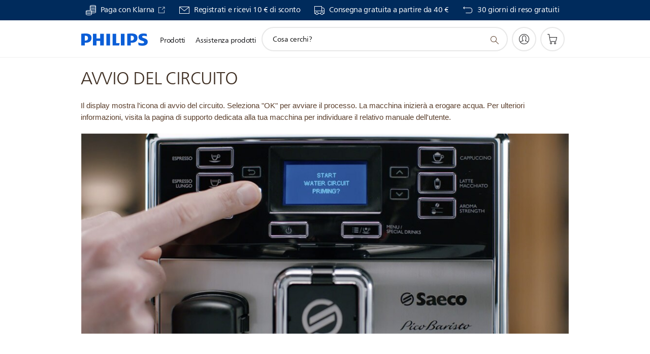

--- FILE ---
content_type: text/html;charset=utf-8
request_url: https://www.philips.it/c-m-ho/caffe/impostazione-macchina-caffe-saeco/mobilegrid4
body_size: 30253
content:
<!DOCTYPE HTML><html lang="it-it" dir="ltr" class="no-js non-ie" xmlns:wb="http://open.weibo.com/wb"> <head> <meta charset="utf-8"> <meta name="viewport" content="width=device-width, initial-scale=1"> <script>LUX=function(){function n(){return Date.now?Date.now():+new Date}var r,t=n(),a=window.performance||{},e=a.timing||{activationStart:0,navigationStart:(null===(r=window.LUX)||void 0===r?void 0:r.ns)||t};function i(){return a.now?(r=a.now(),Math.floor(r)):n()-e.navigationStart;var r}(LUX=window.LUX||{}).ac=[],LUX.addData=function(n,r){return LUX.cmd(["addData",n,r])},LUX.cmd=function(n){return LUX.ac.push(n)},LUX.getDebug=function(){return[[t,0,[]]]},LUX.init=function(){return LUX.cmd(["init"])},LUX.mark=function(){for(var n=[],r=0;r<arguments.length;r++)n[r]=arguments[r];if(a.mark)return a.mark.apply(a,n);var t=n[0],e=n[1]||{};void 0===e.startTime&&(e.startTime=i());LUX.cmd(["mark",t,e])},LUX.markLoadTime=function(){return LUX.cmd(["markLoadTime",i()])},LUX.measure=function(){for(var n=[],r=0;r<arguments.length;r++)n[r]=arguments[r];if(a.measure)return a.measure.apply(a,n);var t,e=n[0],o=n[1],u=n[2];t="object"==typeof o?n[1]:{start:o,end:u};t.duration||t.end||(t.end=i());LUX.cmd(["measure",e,t])},LUX.send=function(){return LUX.cmd(["send"])},LUX.ns=t;var o=LUX;return window.LUX_ae=[],window.addEventListener("error",(function(n){window.LUX_ae.push(n)})),o}();</script> <script>!function(){var e=document.cookie.split("; ").find(function(e){return e.startsWith("notice_gdpr_prefs=")});if(e){var t=e.split("=")[1].split(/[,:\s]+/);t.includes("1")&&((n=document.createElement("script")).src="https://cdn.speedcurve.com/js/lux.js?id=33353111",n.async=!0,n.crossOrigin="anonymous",document.head.appendChild(n))}}();</script> <script>LUX.label="Content";</script> <link rel="preconnect" href="https://www.googletagmanager.com"> <link rel="preconnect" href="https://images.philips.com"> <link rel="preconnect" href="https://consent.trustarc.com/"> <link rel="preconnect" href="https://philipselectronicsne.tt.omtrdc.net" crossorigin="use-credentials"> <link rel="preconnect" href="https://www.googleoptimize.com"> <link rel="preload" href="/c-etc/philips/clientlibs/foundation-base/clientlibs-css-rb2014/fonts/neuefrutigerworld-1.20.0-w02/NeueFrutigerWorldW02-Book.woff2" as="font" type="font/woff2" media="(min-width:701px)" crossorigin> <link rel="preload" href="/c-etc/philips/clientlibs/foundation-base/clientlibs-css-rb2014/fonts/neuefrutigerworld-1.20.0-w02/NeueFrutigerWorldW02-Bold.woff2" as="font" type="font/woff2" media="(min-width:701px)" crossorigin> <link rel="preload" href="/c-etc/philips/clientlibs/foundation-base/clientlibs-css-rb2014/fonts/neuefrutigerworld-1.20.0-w02/NeueFrutigerWorldW02-Light.woff2" as="font" type="font/woff2" media="(min-width:701px)" crossorigin> <link rel="preload" href="/c-etc/philips/clientlibs/foundation-base/clientlibs-css-rb2014/fonts/philips-global-icon-font/philips-global-icon-font-v2.8.woff2" as="font" type="font/woff2" crossorigin> <link rel="preload" href="/c-etc/philips/clientlibs/foundation-base/clientlibs-css-rb2014/fonts/philips-global-icon-font/philips-global-icon-font-32-v2.8.woff2" as="font" type="font/woff2" crossorigin> <script> window.dtm=window.dtm || {};
dtm.dnt=false; </script> <title>mobilegrid4 | Philips</title> <meta name="description" content="Mobilegrid4"> <meta name="keywords" content=""> <meta name="PHILIPS.CONTEXT.LOCALE" content="it_it"> <meta name="PHILIPS.CONTEXT.CM.ENABLE" content="true"><meta name="PS_CARDTYPE" content="generic"> <meta name="PS_CONTENTTYPE_KEY" content=""> <meta name="PS_TITLE" content="mobilegrid4 | Philips"> <meta name="PS_SUBTITLE" content=""> <meta name="PS_BODYTEXT" content="Mobilegrid4"> <meta name="PS_DATE" content="2016-08-16T10:22:00.000+02:00"> <meta property="og:title" content="mobilegrid4 | Philips"> <meta property="og:type" content="article"> <meta property="og:url" content="https://www.philips.it/c-m-ho/caffe/impostazione-macchina-caffe-saeco/mobilegrid4"> <meta property="og:site_name" content="Philips"> <meta property="og:description" content="Mobilegrid4"> <meta property="twitter:card" content="summary_large_image"><script> window.philips = window.philips || {};



philips.context = {
    sector: 'CP',
    isAuthorMode: 'false',
    internalSector: 'B2C',
    locale: {
        country: 'it',
        language: 'it',
        currency: 'EUR',
        code: 'it_IT'
    },
    page: {
        section: 'main',
        pageName: 'mobilegrid4',
        pageType: 'content',
        pageSubType: '',
        tags: '',
        infoType: ''
    },
 
     connectedCatalog: {
        connectedType: 'consumer',
        connectedGroup: '',
        connectedProductCategory: '',
        connectedProductSubCategory: '',
        connectedGroupId: '',
        connectedProductCategoryId: '',
        connectedProductSubCategoryId: ''
    },
 
    url:{
        repositoryPath: '/content/B2C/it_IT/marketing-catalog/ho/caffe/impostazione-macchina-caffe-saeco/mobilegrid4',
        personalizationUrl:'https://www.philips.it/c-m-ho/caffe/impostazione-macchina-caffe-saeco/mobilegrid4'
    }
}; </script> <script src="/a1l4rgpa1fx2crzaqh/s3ns3t0g4k288vipw56.js"></script> <script src="/a1l4rgpa1fx2crzaqh/t1l6vgru59xvprnlz0ll.js" defer></script> <link rel="canonical" href="https://www.philips.it/c-m-ho/caffe/impostazione-macchina-caffe-saeco/mobilegrid4"/> <link rel="apple-touch-icon" href="/c-etc/philips/clientlibs/foundation-base/clientlibs-css/img/favicon/favicon-hd.png"> <link rel="icon" type="image/svg+xml" href="/c-etc/philips/clientlibs/foundation-base/clientlibs-css/img/favicon/favicon.svg"> <link rel="icon" type="image/png" href="/c-etc/philips/clientlibs/foundation-base/clientlibs-css/img/favicon/favicon-192x192.png" sizes="192x192"> <link rel="icon" type="image/png" href="/c-etc/philips/clientlibs/foundation-base/clientlibs-css/img/favicon/favicon-96x96.png" sizes="96x96"> <link rel="icon" type="image/png" href="/c-etc/philips/clientlibs/foundation-base/clientlibs-css/img/favicon/favicon-32x32.png" sizes="32x32"> <link rel="icon" type="image/png" href="/c-etc/philips/clientlibs/foundation-base/clientlibs-css/img/favicon/favicon-16x16.png" sizes="16x16"> <meta name="msapplication-TileColor" content="#ffffff"> <meta name="msapplication-TileImage" content="/etc/philips/clientlibs/foundation-base/clientlibs-css/img/favicon/favicon-hd.png"> <script type="text/javascript"> (function(){(function(l,u,C){var O=[],P=[],f={_version:"3.6.0",_config:{classPrefix:"test-",enableClasses:!0,enableJSClass:!0,usePrefixes:!0},_q:[],on:function(e,t){var n=this;setTimeout(function(){t(n[e])},0)},addTest:function(e,t,n){P.push({name:e,fn:t,options:n})},addAsyncTest:function(e){P.push({name:null,fn:e})}},s=function(){};s.prototype=f,s=new s,s.addTest("svg",!!u.createElementNS&&!!u.createElementNS("http://www.w3.org/2000/svg","svg").createSVGRect),s.addTest("localstorage",function(){var e="modernizr";try{return localStorage.setItem(e,e),localStorage.removeItem(e),!0}catch{return!1}});var w=f._config.usePrefixes?" -webkit- -moz- -o- -ms- ".split(" "):["",""];f._prefixes=w;function v(e,t){return typeof e===t}function F(){var e,t,n,r,i,a,o;for(var p in P)if(P.hasOwnProperty(p)){if(e=[],t=P[p],t.name&&(e.push(t.name.toLowerCase()),t.options&&t.options.aliases&&t.options.aliases.length))for(n=0;n<t.options.aliases.length;n++)e.push(t.options.aliases[n].toLowerCase());for(r=v(t.fn,"function")?t.fn():t.fn,i=0;i<e.length;i++)a=e[i],o=a.split("."),o.length===1?s[o[0]]=r:(s[o[0]]&&!(s[o[0]]instanceof Boolean)&&(s[o[0]]=new Boolean(s[o[0]])),s[o[0]][o[1]]=r),O.push((r?"":"no-")+o.join("-"))}}var g=u.documentElement,_=g.nodeName.toLowerCase()==="svg";function A(e){var t=g.className,n=s._config.classPrefix||"";if(_&&(t=t.baseVal),s._config.enableJSClass){var r=new RegExp("(^|\\s)"+n+"no-js(\\s|$)");t=t.replace(r,"$1"+n+"js$2")}s._config.enableClasses&&(t+=" "+n+e.join(" "+n),_?g.className.baseVal=t:g.className=t)}var j="Moz O ms Webkit",L=f._config.usePrefixes?j.toLowerCase().split(" "):[];f._domPrefixes=L;var T;(function(){var e={}.hasOwnProperty;!v(e,"undefined")&&!v(e.call,"undefined")?T=function(t,n){return e.call(t,n)}:T=function(t,n){return n in t&&v(t.constructor.prototype[n],"undefined")}})(),f._l={},f.on=function(e,t){this._l[e]||(this._l[e]=[]),this._l[e].push(t),s.hasOwnProperty(e)&&setTimeout(function(){s._trigger(e,s[e])},0)},f._trigger=function(e,t){if(this._l[e]){var n=this._l[e];setTimeout(function(){var r,i;for(r=0;r<n.length;r++)i=n[r],i(t)},0),delete this._l[e]}};function q(e,t){if(typeof e=="object")for(var n in e)T(e,n)&&q(n,e[n]);else{e=e.toLowerCase();var r=e.split("."),i=s[r[0]];if(r.length==2&&(i=i[r[1]]),typeof i<"u")return s;t=typeof t=="function"?t():t,r.length==1?s[r[0]]=t:(s[r[0]]&&!(s[r[0]]instanceof Boolean)&&(s[r[0]]=new Boolean(s[r[0]])),s[r[0]][r[1]]=t),A([(t&&t!=!1?"":"no-")+r.join("-")]),s._trigger(e,t)}return s}s._q.push(function(){f.addTest=q});function y(){return typeof u.createElement!="function"?u.createElement(arguments[0]):_?u.createElementNS.call(u,"http://www.w3.org/2000/svg",arguments[0]):u.createElement.apply(u,arguments)}s.addTest("canvas",function(){var e=y("canvas");return!!(e.getContext&&e.getContext("2d"))});var k="CSS"in l&&"supports"in l.CSS,G="supportsCSS"in l;s.addTest("supports",k||G);function J(){var e=u.body;return e||(e=y(_?"svg":"body"),e.fake=!0),e}function z(e,t,n,r){var i="modernizr",a,o,p,c,m=y("div"),d=J();if(parseInt(n,10))for(;n--;)p=y("div"),p.id=r?r[n]:i+(n+1),m.appendChild(p);return a=y("style"),a.type="text/css",a.id="s"+i,(d.fake?d:m).appendChild(a),d.appendChild(m),a.styleSheet?a.styleSheet.cssText=e:a.appendChild(u.createTextNode(e)),m.id=i,d.fake&&(d.style.background="",d.style.overflow="hidden",c=g.style.overflow,g.style.overflow="hidden",g.appendChild(d)),o=t(m,e),d.fake?(d.parentNode.removeChild(d),g.style.overflow=c,g.offsetHeight):m.parentNode.removeChild(m),!!o}var V=function(){var e=l.matchMedia||l.msMatchMedia;return e?function(t){var n=e(t);return n&&n.matches||!1}:function(t){var n=!1;return z("@media "+t+" { #modernizr { position: absolute; } }",function(r){n=(l.getComputedStyle?l.getComputedStyle(r,null):r.currentStyle).position=="absolute"}),n}}();f.mq=V;var X=f.testStyles=z;s.addTest("touchevents",function(){return!!("ontouchstart"in l||l.DocumentTouch&&u instanceof DocumentTouch)});var R=f._config.usePrefixes?j.split(" "):[];f._cssomPrefixes=R;function W(e,t){return!!~(""+e).indexOf(t)}function B(e){return e.replace(/([a-z])-([a-z])/g,function(t,n,r){return n+r.toUpperCase()}).replace(/^-/,"")}var N=function(e){var t=w.length,n=l.CSSRule,r;if(typeof n>"u")return C;if(!e)return!1;if(e=e.replace(/^@/,""),r=e.replace(/-/g,"_").toUpperCase()+"_RULE",r in n)return"@"+e;for(var i=0;i<t;i++){var a=w[i],o=a.toUpperCase()+"_"+r;if(o in n)return"@-"+a.toLowerCase()+"-"+e}return!1};f.atRule=N;function H(e,t){return function(){return e.apply(t,arguments)}}function Z(e,t,n){var r;for(var i in e)if(e[i]in t)return n===!1?e[i]:(r=t[e[i]],v(r,"function")?H(r,n||t):r);return!1}var I={elem:y("modernizr")};s._q.push(function(){delete I.elem});var h={style:I.elem.style};s._q.unshift(function(){delete h.style});function U(e){return e.replace(/([A-Z])/g,function(t,n){return"-"+n.toLowerCase()}).replace(/^ms-/,"-ms-")}function K(e,t,n){var r;if("getComputedStyle"in l){r=getComputedStyle.call(l,e,t);var i=l.console;if(r!==null)n&&(r=r.getPropertyValue(n));else if(i){var a=i.error?"error":"log";i[a].call(i,"getComputedStyle returning null, its possible modernizr test results are inaccurate")}}else r=!t&&e.currentStyle&&e.currentStyle[n];return r}function Q(e,t){var n=e.length;if("CSS"in l&&"supports"in l.CSS){for(;n--;)if(l.CSS.supports(U(e[n]),t))return!0;return!1}else if("CSSSupportsRule"in l){for(var r=[];n--;)r.push("("+U(e[n])+":"+t+")");return r=r.join(" or "),z("@supports ("+r+") { #modernizr { position: absolute; } }",function(i){return K(i,null,"position")=="absolute"})}return C}function D(e,t,n,r){if(r=v(r,"undefined")?!1:r,!v(n,"undefined")){var i=Q(e,n);if(!v(i,"undefined"))return i}for(var a,o,p,c,m,d=["modernizr","tspan","samp"];!h.style&&d.length;)a=!0,h.modElem=y(d.shift()),h.style=h.modElem.style;function E(){a&&(delete h.style,delete h.modElem)}for(p=e.length,o=0;o<p;o++)if(c=e[o],m=h.style[c],W(c,"-")&&(c=B(c)),h.style[c]!==C)if(!r&&!v(n,"undefined")){try{h.style[c]=n}catch{}if(h.style[c]!=m)return E(),t=="pfx"?c:!0}else return E(),t=="pfx"?c:!0;return E(),!1}var Y=f.testProp=function(e,t,n){return D([e],C,t,n)};function x(e,t,n,r,i){var a=e.charAt(0).toUpperCase()+e.slice(1),o=(e+" "+R.join(a+" ")+a).split(" ");return v(t,"string")||v(t,"undefined")?D(o,t,r,i):(o=(e+" "+L.join(a+" ")+a).split(" "),Z(o,t,n))}f.testAllProps=x;function S(e,t,n){return x(e,C,C,t,n)}f.testAllProps=S,s.addTest("flexbox",S("flexBasis","1px",!0)),s.addTest("csstransforms",function(){return navigator.userAgent.indexOf("Android 2.")===-1&&S("transform","scale(1)",!0)}),s.addTest("csstransforms3d",function(){return!!S("perspective","1px",!0)}),s.addTest("csstransitions",S("transition","all",!0)),s.addTest("appearance",S("appearance"));var b=f.prefixed=function(e,t,n){return e.indexOf("@")===0?N(e):(e.indexOf("-")!=-1&&(e=B(e)),t?x(e,t,n):x(e,"pfx"))};s.addTest("fullscreen",!!(b("exitFullscreen",u,!1)||b("cancelFullScreen",u,!1))),s.addTest("objectfit",!!b("objectFit"),{aliases:["object-fit"]}),F(),A(O),delete f.addTest,delete f.addAsyncTest;for(var M=0;M<s._q.length;M++)s._q[M]();l.Modernizr=s})(window,document),window.Modernizr.addTest("correctvh",function(){return!navigator.userAgent.match(/(iPad|iPhone);.*CPU.*OS (6|7)_\d/i)}),window.Modernizr.addTest("touch",function(){return window.Modernizr.touchevents}),window.Modernizr.addTest("ipad",function(){return!!navigator.userAgent.match(/iPad/i)}),window.Modernizr.addTest("iphone",function(){return!!navigator.userAgent.match(/iPhone/i)}),window.Modernizr.addTest("ipod",function(){return!!navigator.userAgent.match(/iPod/i)}),window.Modernizr.addTest("ios",function(){return window.Modernizr.ipad||window.Modernizr.ipod||window.Modernizr.iphone}),function(){var l=document.documentElement,u="no-js";window.Modernizr._config.classPrefix&&l.className.indexOf(u)>-1&&(l.className=l.className.replace(u,window.Modernizr._config.classPrefix+"js"))}(),function(){window.sessionStorage&&window.sessionStorage.getItem("philips.hideRecallBanner")==="true"&&document.documentElement.classList.add("pv-hrb")}()})(); </script><link rel="stylesheet" href="/c-etc/designs/b2c-saeco-coffee-theme/clientlibs.260119.css" type="text/css"> <script type="application/json" class="pv-d2c-search__translations"> {"translations":{"d2c-search.more-tab":"Assistenza e altro","d2c-search.versuni-lp-card-vacuum-link":"https://www.home-appliances.philips/it/it/u/floor-care-vacuums-mops","d2c-search.search-empty":"Cancella ricerca","d2c-search.sort-by-date-asc":"Data (crescente)","d2c-search.popular-support-topics-title":"Argomenti di supporto","d2c-search.filter-rating-value":"A partire da {0}","d2c-search.help-banner-title":"Trova prodotti per il settore sanitario e assistenza","d2c-search.suggested-results":"Risultati suggeriti","TBD":"Disponibile","d2c-search.versuni-lp-card-climate-link":"https://www.home-appliances.philips/it/it/u/climate-care","d2c-search.filter-range-max":"Max","d2c-search.versuni-lp-card-kitchen-link":"https://www.home-appliances.philips/it/it/u/kitchen-appliances","d2c-search.versuni-lp-card-home-link":"https://www.home.id/it-IT/support","d2c-search.sort-by-date-desc":"Data (decrescente)\n","d2c-search.no-result-for-search":"Siamo spiacenti. Nessun risultato trovato. ","d2c-search.nmore":"Di più","d2c-search.add-to-cart-btn":"Aggiungi al carrello","d2c-search.search-results-for":"Cerca risultati per","d2c-search.versuni-lp-card-pet-title":"Cura degli animali domestici","d2c-search.versuni-lp-title":"Sembra che tu stia cercando prodotti per la casa","d2c-search.overall-rating":"Valutazione generale","d2c-search.bundle-discount-label":"Sconto sul pacchetto","d2c-search.recently-viewed-title":"Articoli visualizzati di recente","d2c-search.filter-rating-title":"Valutazione dei clienti","d2c-search.versuni-lp-card-coffee-link":"https://www.home-appliances.philips/it/it/u/coffee-machines","d2c-search.submit-search-box":"Avvia ricerca","d2c-search.sort-by-size-asc":"Dimensioni (crescente)\n","d2c-search.filters-title":"Filtri","d2c-search.sort-by-alphabetical-desc":"Alfabetico (decrescente)\n","d2c-search.versuni-lp-card-garden-link":"https://www.home-appliances.philips/it/it/u/garden-care","d2c-search.versuni-lp-card-home-title":"Assistenza e supporto prodotto","d2c-search.sort-by-relevance":"Pertinenza","d2c-search.filter-price-title":"Prezzo","d2c-search.help-banner-desc":"Ecografi, monitor, imaging e altro ancora","d2c-search.sort-by-newest":"I più recenti","d2c-search.versuni-lp-card-kitchen-title":"Elettrodomestici da cucina","d2c-search.popular-categories-title":"Categorie popolari","d2c-search.clear":"Cancella","d2c-search.help-suggestions-title":"Suggerimenti","d2c-search.products-tab":"Prodotti","d2c-search.versuni-lp-card-climate-title":"Qualità dell’aria","d2c-search-added-to-cart-btn":"Aggiunto al carrello","d2c-search.refurbishment-label":"Ricondizionamento","d2c-search.sort-by-size-desc":"Dimensioni (decrescente)\n","d2c-search.search-box-sitewide":"Intero sito\n","d2c-search.filter-apply-all":"Applica filtri","d2c-search.what-look-for":"Cosa cerchi?","d2c-search.sort-by-price-high-to-low":"Prezzo (massimo)","d2c-search.try-different-search":"Prova un'altra ricerca.","d2c-search.notify-me-btn":"Avvisami","d2c-search.versuni-lp-card-vacuum-title":"Aspirapolvere e moci per pavimenti","d2c-search.versuni-lp-card-coffee-title":"Macchine da caffè","d2c-search.filter-price-range":"Prezzo {0} - {1}","d2c-search.sort-by-alphabetical-asc":"Alfabetico (crescente)\n","d2c-search.versuni-lp-card-ironing-link":"https://www.home-appliances.philips/it/it/u/garment-care-ironing","d2c-search.versuni-lp-card-ironing-title":"Cura dei tessuti e stiratura","d2c-search.sort-by-rating":"Voto","d2c-search.help-banner-cta-text":"Visita il sito Web Philips.com/healthcare","d2c-search.search-box-label":"Ricerca sul sito","d2c-search.filter-range-min":"Min","d2c-search.filter-availability-in-stock":"Disponibile","d2c-search.versuni-lp-card-pet-link":"https://www.home-appliances.philips/it/it/u/pet-care","d2c-search.versuni-lp-card-garden-title":"Cura del giardino","d2c-search.versuni-lp-description":"Abbiamo trasferito i nostri prodotti per la casa in una nuova sede! Stai cercando uno di questi?","d2c-search.filter-availability-title":"Disponibilità","d2c-search.help-suggestions-1":"Assicurati di aver digitato correttamente tutte le parole.","d2c-search.help-suggestions-3":"Cerca il nome del prodotto (ad es. Airfryer, Sonicare).","d2c-search.help-suggestions-2":"Cerca il numero del prodotto (ad es. HD9240/90, L2BO/00).","d2c-search.added-to-cart-btn":"Aggiunto al carrello","d2c-search.help-suggestions-4":"Prova con parole chiave differenti.","d2c-search.filter-clear-all":"Cancella filtri","d2c-search.sort-by-price-low-to-high":"Prezzo (minimo)"}} </script></head> <body class="tpl21-topicpage " style=" " data-country="IT" data-language="it" data-locale="it_IT" data-placeholder-picklist='{}'> <!--<noindex>--> <!-- HEADER SECTION START --> <div class="genericheaderpage basepage page"><div class="header n02v3-header-a n02v3-header component-base"> <header class="p-n02v3 p-layout-row p-n02v3__hamburger--close
     
     
    default 
     
     p-n02v3__contextual 
     
     p-n02v3__shop 
    p-n02v3__usp-banner--active 
    p-n02v3--b2c
    p-n02v3--show-search-field
    
     "
        data-n25="false"
        data-n25-mobile="false"
        data-flyout-links="{&quot;howToRegister&quot;:&quot;https://www.philips.it/myphilips/register-your-product&quot;,&quot;myProducts&quot;:&quot;/myphilips#/my-products&quot;,&quot;registerProduct&quot;:&quot;/myphilips#/register-new-product/search&quot;,&quot;myDashboard&quot;:&quot;/myphilips#/my-home&quot;,&quot;login&quot;:&quot;/myphilips&quot;,&quot;myAccount&quot;:&quot;https://www.philips.it/myphilips/register-product#tab\u003duser&quot;,&quot;signUp&quot;:&quot;https://www.philips.it/myphilips/login#tab\u003dsign-up&quot;}"
        data-is-fixed-height="false"
        data-is-stock-indicator = "inherit"
        data-stock-market=""
        data-stock-indicator-api = "https://tools.eurolandir.com/tools/pricefeed/xmlirmultiiso5.aspx?companyid=2522"
        data-shop-site=""> <div class="p-n02v3__top-banner" data-shop-error-message="A causa di una manutenzione programmata, al momento non è possibile effettuare acquisti. Riprovare tra qualche ora.
"> <div class="geodetectionbar tc53-geo-detection-bar"> <div class="p-tc53-geo-detection-bar" data-current-page-path='/content/B2C/it_IT/marketing-catalog/ho/caffe/impostazione-macchina-caffe-saeco/mobilegrid4'> <script type="text/x-handlebars-template" data-template="tc53-geo-detection-bar-template"> <div class="p-notification-bar p-navigation" > <span class="p-text p-direction-ltr"> <label class="p-label" >This page is also available in</label> <a  data-track-type="track-conversion" data-track-name="interaction"  data-track-description="link:geo_detection" class="p-anchor-geobar" href="{{url}}">{{urlLinkName}}</a> </span> <button class="p-close p-square p-inverted p-icon-close p-small" aria-label="Chiudi"></button> </div> </script> </div> </div> <div class="p-n02v3__usp-banner-wrapper   p-n02v3__usp-banner-wrapper--xs-s-hidden"> <ul class="p-n02v3__usp-banner p-layout-inner p-cell-gutter
                                                 p-n02v3__usp-banner--col4"> <li class="p-n02v3__usp-banner-item"> <div class="gc23v2-1 gc23v2-icon component-base"> <div class="p-gc23v2-icon  
         p-icon-with-text
		
		
         p-row-gutter  "> <!--googleoff: anchor--> <a class="" data-track-type="track-conversion" data-track-name="interaction" data-track-compid="gc23v2" data-track-description="usp_bar_klarna" href="https://www.philips.it/c-w/promozioni/klarna-promotion.html" target="_blank" title="(Si apre in una nuova finestra)" rel="noopener noreferrer" aria-label=""> <i class="p-icon-coins"
							aria-label="foundation-base.gc23.p-icon-coins"></i> <div class="p-gc23v2-icon-text"> <p>Paga con Klarna&nbsp;</p> <i class="p-icon-external-link"></i> </div> </a> <!--googleon: anchor--> </div> </div> </li> <li class="p-n02v3__usp-banner-item"> <div class="gc23v2-2 gc23v2-icon component-base"> <div class="p-gc23v2-icon  
         p-icon-with-text
		
		
         p-row-gutter  "> <!--googleoff: anchor--> <a class="" data-track-type="track-conversion" data-track-name="interaction" data-track-compid="gc23v2" data-track-description="icon:philips_member" href="https://www.philips.it/c-e/member" target="_self" title="(si apre nella stessa finestra)" rel="" aria-label=""> <i class="p-icon-envelope"
							aria-label="icona della busta"></i> <div class="p-gc23v2-icon-text"> <p>Registrati e ricevi 10 € di sconto</p> </div> </a> <!--googleon: anchor--> </div> </div> </li> <li class="p-n02v3__usp-banner-item"> <div class="gc23v2-3 gc23v2-icon component-base"> <div class="p-gc23v2-icon  
         p-icon-with-text
		
		
         p-row-gutter  "> <!--googleoff: anchor--> <a class="" data-track-type="track-conversion" data-track-name="interaction" data-track-compid="gc23v2" data-track-description="icon:delivery" href="https://www.philips.it/c-w/support-home/online-store-faq.html#slide_delivery_faq" target="_self" title="(si apre nella stessa finestra)" rel="" aria-label=""> <i class="p-icon-transport-truck"
							aria-label="icona di trasporto-camion"></i> <div class="p-gc23v2-icon-text"> <p>Consegna gratuita a partire da 40 €</p> </div> </a> <!--googleon: anchor--> </div> </div> </li> <li class="p-n02v3__usp-banner-item"> <div class="gc23v2-4 gc23v2-icon component-base"> <div class="p-gc23v2-icon  
         p-icon-with-text
		
		
         p-row-gutter  "> <!--googleoff: anchor--> <a class="" data-track-type="track-conversion" data-track-name="interaction" data-track-compid="gc23v2" data-track-description="icon:return" href="https://www.philips.it/c-w/support-home/online-store-faq#slide_returns" target="_self" title="(si apre nella stessa finestra)" rel="" aria-label=""> <i class="p-icon-returns"
							aria-label="foundation-base.gc23.p-icon-returns"></i> <div class="p-gc23v2-icon-text"> <p>30 giorni di reso gratuiti</p> </div> </a> <!--googleon: anchor--> </div> </div> </li> </ul> </div> </div> <div class="p-n02v3__inner"> <div class="p-layout-inner"> <div class="p-n02v3__shape"> <a href='https://www.philips.it/' title="Homepage" class="p-n02v3__shapelink"> <div class="p-n02v3__shape-wrapper"> <svg width="131" height="24" viewBox="0 0 131 24" fill="none" xmlns="http://www.w3.org/2000/svg"> <path d="M44.4019 0.480751V23.5192H37.3709V14.4601H30.0545V23.5192H23.0235V0.480751H30.0545V9.63756H37.3709V0.480751H44.4019ZM68.8676 18.892V0.480751H61.8366V23.5192H74.5465L75.6056 18.892H68.8601H68.8676ZM56.6385 0.480751H49.6075V23.5192H56.6385V0.480751ZM85.1455 0.480751H78.1145V23.5192H85.1455V0.480751ZM119.82 6.36244C119.82 5.10798 121.074 4.52958 123.095 4.52958C125.311 4.52958 127.715 5.01033 129.36 5.68639L128.781 0.676056C126.948 0.292958 125.311 0 122.329 0C116.65 0 112.789 2.2385 112.789 6.94085C112.789 15.0385 123.771 13.4009 123.771 17.1568C123.771 18.5991 122.712 19.3728 120.113 19.3728C117.799 19.3728 114.238 18.5991 112.12 17.5399L112.894 22.8432C115.012 23.6169 117.904 24 120.218 24C126.092 24 130.907 22.0695 130.907 16.2854C130.907 8.5784 119.827 10.0207 119.827 6.35493L119.82 6.36244ZM110.67 8.77371C110.67 14.6554 106.524 18.0282 99.9812 18.0282H97.4798V23.5192H90.4488V0.480751C92.8601 0.187794 96.2254 0 99.0197 0C106.246 0 110.678 2.31361 110.678 8.77371H110.67ZM103.737 8.87136C103.737 5.97934 102.1 4.34178 98.6291 4.34178C98.2685 4.34178 97.8854 4.34178 97.4723 4.36432V13.8817H98.6291C102.287 13.8817 103.737 11.861 103.737 8.87136ZM20.2291 8.77371C20.2291 14.6554 16.0901 18.0282 9.53991 18.0282H7.0385V23.5192H0V0.480751C2.41127 0.187794 5.77653 0 8.57089 0C15.7972 0 20.2216 2.31361 20.2216 8.77371H20.2291ZM13.2883 8.87136C13.2883 5.97934 11.6507 4.34178 8.18779 4.34178C7.82723 4.34178 7.44413 4.34178 7.03099 4.36432V13.8817H8.18779C11.846 13.8817 13.2883 11.861 13.2883 8.87136Z" fill="#0B5ED7"/> </svg> </div> </a> </div> </div> <nav class="p-n02v3__menu"> <div class="p-n02v3__mobiletopbg" aria-hidden="true"></div> <div class="p-n02v3__mobilebottombg" aria-hidden="true"></div> <div class="p-n02v3__m1bg"> <div class="p-n02v3__mwrap"> <div class="p-n02v3__m1title"></div> <ul class="p-n02v3__m1"> <li class="p-n02v3__mli p-n02v3__products p-m-1
                                
                                "> <a href="#" class="p-n02v3__mlink" data-track-type="track-nav-nena" data-track-compid="n02v3" data-track-navid="header" data-track-navdest="consumer:prodotti"> <span class="p-n02v3__m1item pv-heading pv-body--s pv-bold">Prodotti</span> </a> <div class="p-n02v3__m2bg p-n02v3__miconbg p-n02v3__m2bg--products p-n02v3__mbg--hidden
                                    p-n02v3__contextual--mgbg"> <div class="p-n02v3__mwrap"> <div class="p-n02v3__mtitle"> <div class="p-n02v3__mback">Menu principale</div> <div class="p-n02v3__listtitle "> <div class="p-n02v3__mclose"><button class="p-icon-close" arial-label="Menu principale" ></button></div> <div class="pv-heading pv-body--m pv-bold">Prodotti</div> </div> </div> <ul class="p-n02v3__m2 p-n02v3__micon"> <li class="p-n02v3__mli p-m-1-1 p-n02v3__group
                                                        "> <a href="#" class="p-n02v3__mlink" data-track-type="track-nav-nena" data-track-compid="n02v3" data-track-navid="header" data-track-navdest="consumer:prodotti:cura_personale"> <span class="p-icon-personalcare--32 p-n02v3__m2icon"></span> <span class="pv-heading pv-body--s pv-bold p-n02v3__m2text">Cura personale</span> </a> <div class="p-n02v3__m3bg p-n02v3__mflyout p-n02v3__mbg--hidden
                                                            " data-bg-level="3"> <div class="p-n02v3__mwrap"> <div class="p-n02v3__mtitle p-n02v3__t--col14"> <div class="p-n02v3__mback">Menu principale</div> <div class="p-n02v3__listtitle "> <div class="p-n02v3__mclose"><button class="p-icon-close"
                                                                                                        arial-label="Menu principale"></button></div> <div class="pv-heading pv-body--m pv-bold">Cura personale</div> </div> </div> <ul class="p-n02v3__m3 p-n02v3__m--col14"> <li class="p-n02v3__mli p-n02v3__mli--subgroup p-m-1-1-1
                    "> <a href='#' class="p-n02v3__mlink"><span class="pv-heading pv-body--s">Per uomo</span></a> <div class="p-n02v3__m4bg
                        " data-bg-level="4"> <div class="p-n02v3__mwrap"> <div class="p-n02v3__mtitle p-n02v3__t--col34"> <div class="p-n02v3__mback">Cura personale</div> <div class="p-n02v3__listtitle "> <div class="p-n02v3__mclose"><button class="p-icon-close"
                                                                       arial-label="Indietro"></button></div> <div class="pv-heading pv-body--m pv-bold">Per uomo</div> </div> </div> <ul class="p-n02v3__m4
            p-n02v3__m--col24
            "> <li class="p-n02v3__mli p-n02v3__mli--cat p-m-1-1-1-1
             "> <a target="" href='https://www.philips.it/c-e/pe/mens-grooming-welcome.html' class="p-n02v3__mlink p-n02v3__mlink--no-childs" data-track-type="track-nav-nena" data-track-compid="n02v3" data-track-navid="header" data-track-navdest="consumer:prodotti:pe:cura_personale:per_uomo:mens-shaving-and-trimming-find-the-solution-thats-right-for-you"> <span class="pv-heading pv-body--s"> Rasatura e rifinitura uomo - cerca la soluzione che fa per te </span> </a> </li> <li class="p-n02v3__mli p-n02v3__mli--cat p-m-1-1-1-2
             "> <a target="" href='https://www.philips.it/c-m-pe/rasoi-per-il-viso' class="p-n02v3__mlink p-n02v3__mlink--no-childs" data-track-type="track-nav-nena" data-track-compid="n02v3" data-track-navid="header" data-track-navdest="consumer:prodotti:pe:cura_personale:per_uomo:rasatura"> <span class="pv-heading pv-body--s"> Rasatura </span> </a> </li> <li class="p-n02v3__mli p-n02v3__mli--cat p-m-1-1-1-3
             "> <a target="" href='https://www.philips.it/c-m-pe/oneblade-rade-regola-e-rifinisce' class="p-n02v3__mlink p-n02v3__mlink--no-childs" data-track-type="track-nav-nena" data-track-compid="n02v3" data-track-navid="header" data-track-navdest="consumer:prodotti:pe:cura_personale:per_uomo:oneblade-nav"> <span class="pv-heading pv-body--s"> OneBlade: rade, regola e rifinisce </span> </a> </li> <li class="p-n02v3__mli p-n02v3__mli--cat p-m-1-1-1-4
             "> <a target="" href='https://www.philips.it/c-e/pe/oneblade-rade-regola-e-rifinisce/myoneblade.html' class="p-n02v3__mlink p-n02v3__mlink--no-childs" data-track-type="track-nav-nena" data-track-compid="n02v3" data-track-navid="header" data-track-navdest="consumer:prodotti:pe:cura_personale:per_uomo:abbonamenti-oneblade-nav"> <span class="pv-heading pv-body--s"> Abbonamenti OneBlade </span> </a> </li> <li class="p-n02v3__mli p-n02v3__mli--cat p-m-1-1-1-5
             "> <a target="" href='https://www.philips.it/c-m-pe/oneblade-rade-regola-e-rifinisce/oneblade-intimate' class="p-n02v3__mlink p-n02v3__mlink--no-childs" data-track-type="track-nav-nena" data-track-compid="n02v3" data-track-navid="header" data-track-navdest="consumer:prodotti:pe:cura_personale:per_uomo:oneblade-intimate-nav"> <span class="pv-heading pv-body--s"> OneBlade Intimate </span> </a> </li> <li class="p-n02v3__mli p-n02v3__mli--cat p-m-1-1-1-6
             "> <a target="" href='https://www.philips.it/c-m-pe/benvenuto-nav' class="p-n02v3__mlink p-n02v3__mlink--no-childs" data-track-type="track-nav-nena" data-track-compid="n02v3" data-track-navid="header" data-track-navdest="consumer:prodotti:pe:cura_personale:per_uomo:"> <span class="pv-heading pv-body--s"> PhilipsMen </span> </a> </li> <li class="p-n02v3__mli p-n02v3__mli--cat p-m-1-1-1-7
             "> <a target="" href='https://www.philips.it/c-m-pe/styling/regolabarbaca' class="p-n02v3__mlink p-n02v3__mlink--no-childs" data-track-type="track-nav-nena" data-track-compid="n02v3" data-track-navid="header" data-track-navdest="consumer:prodotti:pe:cura_personale:per_uomo:regolabarba"> <span class="pv-heading pv-body--s"> Regolabarba </span> </a> </li> <li class="p-n02v3__mli p-n02v3__mli--cat p-m-1-1-1-8
             "> <a target="" href='https://www.philips.it/c-m-pe/styling/multigroomer-per-la-cura-dalla-testa-ai-piedi' class="p-n02v3__mlink p-n02v3__mlink--no-childs" data-track-type="track-nav-nena" data-track-compid="n02v3" data-track-navid="header" data-track-navdest="consumer:prodotti:pe:cura_personale:per_uomo:multigroomer-nav"> <span class="pv-heading pv-body--s"> Multigroom </span> </a> </li> <li class="p-n02v3__mli p-n02v3__mli--cat p-m-1-1-1-9
             "> <a target="" href='https://www.philips.it/c-m-pe/capelli' class="p-n02v3__mlink p-n02v3__mlink--no-childs" data-track-type="track-nav-nena" data-track-compid="n02v3" data-track-navid="header" data-track-navdest="consumer:prodotti:pe:cura_personale:per_uomo:"> <span class="pv-heading pv-body--s"> Capelli </span> </a> </li> <li class="p-n02v3__mli p-n02v3__mli--cat p-m-1-1-1-10
             "> <a target="" href='https://www.philips.it/c-m-pe/corpo' class="p-n02v3__mlink p-n02v3__mlink--no-childs" data-track-type="track-nav-nena" data-track-compid="n02v3" data-track-navid="header" data-track-navdest="consumer:prodotti:pe:cura_personale:per_uomo:"> <span class="pv-heading pv-body--s"> Corpo </span> </a> </li> <li class="p-n02v3__mli p-n02v3__mli--cat p-m-1-1-1-11
             "> <a target="" href='https://www.philips.it/c-m-pe/styling/rifinitori-per-naso' class="p-n02v3__mlink p-n02v3__mlink--no-childs" data-track-type="track-nav-nena" data-track-compid="n02v3" data-track-navid="header" data-track-navdest="consumer:prodotti:pe:cura_personale:per_uomo:rifinitore-per-naso-e-dettagli"> <span class="pv-heading pv-body--s"> Rifinitore per naso e dettagli </span> </a> </li> <li class="p-n02v3__mli p-n02v3__mli--cat p-m-1-1-1-12
             "> <a target="" href='https://www.philips.it/c-e/pe/ultimi-articoli/consigli-per-la-cura-della-barba.html' class="p-n02v3__mlink p-n02v3__mlink--no-childs" data-track-type="track-nav-nena" data-track-compid="n02v3" data-track-navid="header" data-track-navdest="consumer:prodotti:pe:cura_personale:per_uomo:beard-care-tips-nav"> <span class="pv-heading pv-body--s"> Consigli per la cura della barba </span> </a> </li> <li class="p-n02v3__mli p-n02v3__mli--cat p-m-1-1-1-13
             "> <a target="" href='https://www.philips.it/c-m-ac/accessori-rasatura-e-grooming-maschile' class="p-n02v3__mlink p-n02v3__mlink--no-childs" data-track-type="track-nav-nena" data-track-compid="n02v3" data-track-navid="header" data-track-navdest="consumer:prodotti:pe:cura_personale:per_uomo:men-accessories-and-replacements-nav"> <span class="pv-heading pv-body--s"> Accessori e sostituzioni </span> </a> </li> <li class="p-n02v3__mli p-n02v3__mli--cat p-m-1-1-1-14
             "> <a target="" href='https://www.philips.it/c-m-pe/rasatura/latest' class="p-n02v3__mlink p-n02v3__mlink--no-childs" data-track-type="track-nav-nena" data-track-compid="n02v3" data-track-navid="header" data-track-navdest="consumer:prodotti:pe:cura_personale:per_uomo:tutti-i-prodotti-per-la-cura-dell-nav"> <span class="pv-heading pv-body--s"> Tutti i prodotti per la cura dell’uomo </span> </a> </li> </ul> </div> </div> </li> <li class="p-n02v3__mli p-n02v3__mli--subgroup p-m-1-1-2
                    "> <a href='#' class="p-n02v3__mlink"><span class="pv-heading pv-body--s">Per donna</span></a> <div class="p-n02v3__m4bg
                        " data-bg-level="4"> <div class="p-n02v3__mwrap"> <div class="p-n02v3__mtitle p-n02v3__t--col34"> <div class="p-n02v3__mback">Cura personale</div> <div class="p-n02v3__listtitle "> <div class="p-n02v3__mclose"><button class="p-icon-close"
                                                                       arial-label="Indietro"></button></div> <div class="pv-heading pv-body--m pv-bold">Per donna</div> </div> </div> <ul class="p-n02v3__m4
            p-n02v3__m--col24
            "> <li class="p-n02v3__mli p-n02v3__mli--cat p-m-1-1-2-1
             "> <a target="" href='https://www.philips.it/c-e/beauty.html' class="p-n02v3__mlink p-n02v3__mlink--no-childs" data-track-type="track-nav-nena" data-track-compid="n02v3" data-track-navid="header" data-track-navdest="consumer:prodotti:pe:cura_personale:per_donna:beauty"> <span class="pv-heading pv-body--s"> Bellezza femminile </span> </a> </li> <li class="p-n02v3__mli p-n02v3__mli--cat p-m-1-1-2-2
             "> <a target="" href='https://www.philips.it/c-m-pe/rimozione-dei-peli-superflui' class="p-n02v3__mlink p-n02v3__mlink--no-childs" data-track-type="track-nav-nena" data-track-compid="n02v3" data-track-navid="header" data-track-navdest="consumer:prodotti:pe:cura_personale:per_donna:epilatori-e-luce-pulsata-nav"> <span class="pv-heading pv-body--s"> Epilatori </span> </a> </li> <li class="p-n02v3__mli p-n02v3__mli--cat p-m-1-1-2-3
             "> <a target="" href='https://www.philips.it/c-m-pe/lumea-ipl' class="p-n02v3__mlink p-n02v3__mlink--no-childs" data-track-type="track-nav-nena" data-track-compid="n02v3" data-track-navid="header" data-track-navdest="consumer:prodotti:pe:cura_personale:per_donna:luce-pulsata-nav"> <span class="pv-heading pv-body--s"> Luce pulsata </span> </a> </li> <li class="p-n02v3__mli p-n02v3__mli--cat p-m-1-1-2-4
             "> <a target="" href='https://www.philips.it/c-e/pe/hair-removal/lumea-try-and-buy.html' class="p-n02v3__mlink p-n02v3__mlink--no-childs" data-track-type="track-nav-nena" data-track-compid="n02v3" data-track-navid="header" data-track-navdest="consumer:prodotti:pe:cura_personale:per_donna:lumea-ipl-abonnement-nav"> <span class="pv-heading pv-body--s"> Lumea IPL Abbonamento </span> </a> </li> <li class="p-n02v3__mli p-n02v3__mli--cat p-m-1-1-2-5
             "> <a target="" href='https://www.philips.it/c-m-pe/oneblade-rade-regola-e-rifinisce/oneblade-intimate' class="p-n02v3__mlink p-n02v3__mlink--no-childs" data-track-type="track-nav-nena" data-track-compid="n02v3" data-track-navid="header" data-track-navdest="consumer:prodotti:pe:cura_personale:per_donna:oneblade-intimate-nav"> <span class="pv-heading pv-body--s"> OneBlade Intimate </span> </a> </li> <li class="p-n02v3__mli p-n02v3__mli--cat p-m-1-1-2-6
             "> <a target="" href='https://www.philips.it/c-m-pe/cura-dei-capelli' class="p-n02v3__mlink p-n02v3__mlink--no-childs" data-track-type="track-nav-nena" data-track-compid="n02v3" data-track-navid="header" data-track-navdest="consumer:prodotti:pe:cura_personale:per_donna:"> <span class="pv-heading pv-body--s"> Cura dei capelli </span> </a> </li> <li class="p-n02v3__mli p-n02v3__mli--cat p-m-1-1-2-7
             "> <a target="" href='https://www.philips.it/c-m-pe/cura-dei-capelli/piastre-per-capelli-philips' class="p-n02v3__mlink p-n02v3__mlink--no-childs" data-track-type="track-nav-nena" data-track-compid="n02v3" data-track-navid="header" data-track-navdest="consumer:prodotti:pe:cura_personale:per_donna:piastre-per-capelli-nav"> <span class="pv-heading pv-body--s"> Piastre per capelli </span> </a> </li> <li class="p-n02v3__mli p-n02v3__mli--cat p-m-1-1-2-8
             "> <a target="" href='https://www.philips.it/c-m-pe/dermocosmesi' class="p-n02v3__mlink p-n02v3__mlink--no-childs" data-track-type="track-nav-nena" data-track-compid="n02v3" data-track-navid="header" data-track-navdest="consumer:prodotti:pe:cura_personale:per_donna:pulizia-del-viso-e-dermocosmesi-nav"> <span class="pv-heading pv-body--s"> Pulizia del viso e dermocosmesi </span> </a> </li> <li class="p-n02v3__mli p-n02v3__mli--cat p-m-1-1-2-9
             "> <a target="" href='https://www.philips.it/c-m-pe/cura-dei-capelli/asciugacapelli-philips' class="p-n02v3__mlink p-n02v3__mlink--no-childs" data-track-type="track-nav-nena" data-track-compid="n02v3" data-track-navid="header" data-track-navdest="consumer:prodotti:pe:cura_personale:per_donna:phon-ep-asciugacapelli-nav"> <span class="pv-heading pv-body--s"> Phon e asciugacapelli </span> </a> </li> <li class="p-n02v3__mli p-n02v3__mli--cat p-m-1-1-2-10
             "> <a target="" href='https://www.philips.it/c-m-pe/dermocosmesi/spazzolinavisapurea' class="p-n02v3__mlink p-n02v3__mlink--no-childs" data-track-type="track-nav-nena" data-track-compid="n02v3" data-track-navid="header" data-track-navdest="consumer:prodotti:pe:cura_personale:per_donna:spazzolinavisapurea-nav"> <span class="pv-heading pv-body--s"> Spazzole e testine di ricambio </span> </a> </li> <li class="p-n02v3__mli p-n02v3__mli--cat p-m-1-1-2-11
             "> <a target="" href='https://www.philips.it/c-m-pe/cura-dei-capelli/latest' class="p-n02v3__mlink p-n02v3__mlink--no-childs" data-track-type="track-nav-nena" data-track-compid="n02v3" data-track-navid="header" data-track-navdest="consumer:prodotti:pe:cura_personale:per_donna:tutti-i-prodotti-per-la-bellezza-femminile-nav"> <span class="pv-heading pv-body--s"> Tutti i prodotti per la bellezza femminile </span> </a> </li> <li class="p-n02v3__mli p-n02v3__mli--cat p-m-1-1-2-12
             "> <a target="" href='https://www.philips.it/c-e/pe/ultimi-articoli/bellezza-femminile.html' class="p-n02v3__mlink p-n02v3__mlink--no-childs" data-track-type="track-nav-nena" data-track-compid="n02v3" data-track-navid="header" data-track-navdest="consumer:prodotti:pe:cura_personale:per_donna:beauty-tips-nav"> <span class="pv-heading pv-body--s"> Consigli di bellezza </span> </a> </li> <li class="p-n02v3__mli p-n02v3__mli--cat p-m-1-1-2-13
             "> <a target="" href='https://www.philips.it/c-m-ac/accessori-per-la-bellezza-della-donna' class="p-n02v3__mlink p-n02v3__mlink--no-childs" data-track-type="track-nav-nena" data-track-compid="n02v3" data-track-navid="header" data-track-navdest="consumer:prodotti:pe:cura_personale:per_donna:women-parts-and-accessories-nav"> <span class="pv-heading pv-body--s"> Parti e accessori </span> </a> </li> </ul> </div> </div> </li> <li class="p-n02v3__mli p-n02v3__mli--subgroup p-m-1-1-3
                    "> <a href='#' class="p-n02v3__mlink"><span class="pv-heading pv-body--s">Igiene orale</span></a> <div class="p-n02v3__m4bg
                        " data-bg-level="4"> <div class="p-n02v3__mwrap"> <div class="p-n02v3__mtitle p-n02v3__t--col34"> <div class="p-n02v3__mback">Cura personale</div> <div class="p-n02v3__listtitle "> <div class="p-n02v3__mclose"><button class="p-icon-close"
                                                                       arial-label="Indietro"></button></div> <div class="pv-heading pv-body--m pv-bold">Igiene orale</div> </div> </div> <ul class="p-n02v3__m4
            p-n02v3__m--col24
            "> <li class="p-n02v3__mli p-n02v3__mli--cat p-m-1-1-3-1
             "> <a target="" href='https://www.philips.it/c-m-pe/spazzolini-elettrici' class="p-n02v3__mlink p-n02v3__mlink--no-childs" data-track-type="track-nav-nena" data-track-compid="n02v3" data-track-navid="header" data-track-navdest="consumer:prodotti:pe:cura_personale:igiene_orale:"> <span class="pv-heading pv-body--s"> Spazzolini elettrici </span> </a> </li> <li class="p-n02v3__mli p-n02v3__mli--cat p-m-1-1-3-2
             "> <a target="" href='https://www.philips.it/c-m-pe/spazzolini-elettrici-per-bambini' class="p-n02v3__mlink p-n02v3__mlink--no-childs" data-track-type="track-nav-nena" data-track-compid="n02v3" data-track-navid="header" data-track-navdest="consumer:prodotti:pe:cura_personale:igiene_orale:electric-toothbrushes-for-children-nav"> <span class="pv-heading pv-body--s"> Spazzolini elettrici per bambini </span> </a> </li> <li class="p-n02v3__mli p-n02v3__mli--cat p-m-1-1-3-3
             "> <a target="" href='https://www.philips.it/c-m-pe/testine-per-spazzolini' class="p-n02v3__mlink p-n02v3__mlink--no-childs" data-track-type="track-nav-nena" data-track-compid="n02v3" data-track-navid="header" data-track-navdest="consumer:prodotti:pe:cura_personale:igiene_orale:heads-for-electric-toothbrushes-nav"> <span class="pv-heading pv-body--s"> Testine per spazzolini elettrici </span> </a> </li> <li class="p-n02v3__mli p-n02v3__mli--cat p-m-1-1-3-4
             "> <a target="" href='https://www.philips.it/c-m-pe/power-flosser/latest#availability=instock&filters=POWER_FLOSSER_3000_SU%2CCORDLESS_POWER_FLOSSER_3000_SU' class="p-n02v3__mlink p-n02v3__mlink--no-childs" data-track-type="track-nav-nena" data-track-compid="n02v3" data-track-navid="header" data-track-navdest="consumer:prodotti:pe:cura_personale:igiene_orale:idropulsori-airfloss-ultra-nav"> <span class="pv-heading pv-body--s"> Power Flosser </span> </a> </li> <li class="p-n02v3__mli p-n02v3__mli--cat p-m-1-1-3-5
             "> <a target="" href='https://www.philips.it/c-e/pe/oral-healthcare.html' class="p-n02v3__mlink p-n02v3__mlink--no-childs" data-track-type="track-nav-nena" data-track-compid="n02v3" data-track-navid="header" data-track-navdest="consumer:prodotti:pe:cura_personale:igiene_orale:all-oral-hygiene-products-nav"> <span class="pv-heading pv-body--s"> Tutti i prodotti per l’igiene orale </span> </a> </li> <li class="p-n02v3__mli p-n02v3__mli--cat p-m-1-1-3-6
             "> <a target="" href='https://www.philips.it/c-e/pe/ultimi-articoli/consigli-per-l-igiene-orale.html' class="p-n02v3__mlink p-n02v3__mlink--no-childs" data-track-type="track-nav-nena" data-track-compid="n02v3" data-track-navid="header" data-track-navdest="consumer:prodotti:pe:cura_personale:igiene_orale:tips-for-oral-hygiene-nav"> <span class="pv-heading pv-body--s"> Consigli per l’igiene orale </span> </a> </li> <li class="p-n02v3__mli p-n02v3__mli--cat p-m-1-1-3-7
             "> <a target="" href='https://www.philips.it/c-e/pe/sonicare-try-and-buy#triggername=prestige-series_9900-white%2Ccolor-high_dc9000-black%2Ccolor_white' class="p-n02v3__mlink p-n02v3__mlink--no-childs" data-track-type="track-nav-nena" data-track-compid="n02v3" data-track-navid="header" data-track-navdest="consumer:prodotti:pe:cura_personale:igiene_orale:sonicare-abbonamentos-nav"> <span class="pv-heading pv-body--s"> Abbonamenti Sonicare </span> </a> </li> <li class="p-n02v3__mli p-n02v3__mli--cat p-m-1-1-3-8
             "> <a target="" href='https://www.philips.it/c-e/pe/sonicare-brush-head-subscription.html' class="p-n02v3__mlink p-n02v3__mlink--no-childs" data-track-type="track-nav-nena" data-track-compid="n02v3" data-track-navid="header" data-track-navdest="consumer:prodotti:pe:cura_personale:igiene_orale:sonicare-brush-head-subscription"> <span class="pv-heading pv-body--s"> Abbonamento per testine di ricambio Sonicare </span> </a> </li> <li class="p-n02v3__mli p-n02v3__mli--cat p-m-1-1-3-9
             "> <a target="" href='https://www.philips.it/c-m-ac/accessori-per-spazzolini' class="p-n02v3__mlink p-n02v3__mlink--no-childs" data-track-type="track-nav-nena" data-track-compid="n02v3" data-track-navid="header" data-track-navdest="consumer:prodotti:pe:cura_personale:igiene_orale:oral-parts-and-accessories-nav"> <span class="pv-heading pv-body--s"> Parti e accessori </span> </a> </li> </ul> </div> </div> </li> <li class="p-n02v3__mli p-n02v3__mli--subgroup p-m-1-1-4
                    "> <a href='#' class="p-n02v3__mlink"><span class="pv-heading pv-body--s">Benessere della persona</span></a> <div class="p-n02v3__m4bg
                        " data-bg-level="4"> <div class="p-n02v3__mwrap"> <div class="p-n02v3__mtitle p-n02v3__t--col34"> <div class="p-n02v3__mback">Cura personale</div> <div class="p-n02v3__listtitle "> <div class="p-n02v3__mclose"><button class="p-icon-close"
                                                                       arial-label="Indietro"></button></div> <div class="pv-heading pv-body--m pv-bold">Benessere della persona</div> </div> </div> <ul class="p-n02v3__m4
            p-n02v3__m--col24
            "> <li class="p-n02v3__mli p-n02v3__mli--cat p-m-1-1-4-1
             "> <a target="" href='https://www.philips.it/c-m-pe/benessere-con-la-luce' class="p-n02v3__mlink p-n02v3__mlink--no-childs" data-track-type="track-nav-nena" data-track-compid="n02v3" data-track-navid="header" data-track-navdest="consumer:prodotti:pe:cura_personale:benessere_della_persona:"> <span class="pv-heading pv-body--s"> Benessere con la luce </span> </a> </li> <li class="p-n02v3__mli p-n02v3__mli--cat p-m-1-1-4-2
             "> <a target="" href='https://www.philips.it/c-m-pe/esperienza-philips' class="p-n02v3__mlink p-n02v3__mlink--no-childs" data-track-type="track-nav-nena" data-track-compid="n02v3" data-track-navid="header" data-track-navdest="consumer:prodotti:pe:cura_personale:benessere_della_persona:philips-esperienza-nav"> <span class="pv-heading pv-body--s"> Scopri il mondo Philips </span> </a> </li> </ul> </div> </div> </li> <li class="p-n02v3__mli p-n02v3__mli--subgroup p-m-1-1-5
                    "> <a href='#' class="p-n02v3__mlink"><span class="pv-heading pv-body--s">Sostenibilità</span></a> <div class="p-n02v3__m4bg
                        " data-bg-level="4"> <div class="p-n02v3__mwrap"> <div class="p-n02v3__mtitle p-n02v3__t--col34"> <div class="p-n02v3__mback">Cura personale</div> <div class="p-n02v3__listtitle "> <div class="p-n02v3__mclose"><button class="p-icon-close"
                                                                       arial-label="Indietro"></button></div> <a href="https://www.philips.it/c-e/sostenibilita/sostenibilita.html" class="p-n02v3__mlink" data-track-type="track-nav-nena" data-track-compid="n02v3" data-track-navid="header" data-track-navdest="consumer:prodotti:pe:cura_personale:sostenibilità"> <span class="pv-heading pv-body--m pv-bold p-xs-hidden p-s-hidden p-m-hidden">Sostenibilità</span> <span class="pv-heading pv-body--m pv-bold p-l-hidden">Sostenibilità</span></a> </div> </div> <ul class="p-n02v3__m4
            p-n02v3__m--col24
            "> <li class="p-n02v3__mli p-n02v3__mli--cat p-m-1-1-5-1
             "> <a target="" href='https://www.philips.it/c-e/sostenibilita/sostenibilita/creare-prodotti-sostenibili.html' class="p-n02v3__mlink p-n02v3__mlink--no-childs" data-track-type="track-nav-nena" data-track-compid="n02v3" data-track-navid="header" data-track-navdest="consumer:prodotti:pe:cura_personale:sostenibilità:our-plan-nav"> <span class="pv-heading pv-body--s"> Prodotti sostenibili e innovativi </span> </a> </li> <li class="p-n02v3__mli p-n02v3__mli--cat p-m-1-1-5-2
             "> <a target="" href='https://www.philips.it/c-e/negozio/it-refurbished-products.html' class="p-n02v3__mlink p-n02v3__mlink--no-childs" data-track-type="track-nav-nena" data-track-compid="n02v3" data-track-navid="header" data-track-navdest="consumer:prodotti:pe:cura_personale:sostenibilità:refurbished-products-nav"> <span class="pv-heading pv-body--s"> Prodotti ricondizionati </span> </a> </li> <li class="p-n02v3__mli p-n02v3__mli--cat p-m-1-1-5-3
             "> <a target="" href='https://www.philips.it/c-e/recicla-il-tuo-prodotto.html' class="p-n02v3__mlink p-n02v3__mlink--no-childs" data-track-type="track-nav-nena" data-track-compid="n02v3" data-track-navid="header" data-track-navdest="consumer:prodotti:pe:cura_personale:sostenibilità:recycle-your-product-nav"> <span class="pv-heading pv-body--s"> Recicla il tuo prodotto </span> </a> </li> </ul> </div> </div> </li> </ul> </div> </div> </li> <li class="p-n02v3__mli p-m-1-2 p-n02v3__group
                                                        "> <a href="#" class="p-n02v3__mlink" data-track-type="track-nav-nena" data-track-compid="n02v3" data-track-navid="header" data-track-navdest="consumer:prodotti:audio_e_video"> <span class="p-icon-sound-and-vision--32 p-n02v3__m2icon"></span> <span class="pv-heading pv-body--s pv-bold p-n02v3__m2text">Audio e video</span> </a> <div class="p-n02v3__m3bg p-n02v3__mflyout p-n02v3__mbg--hidden
                                                            " data-bg-level="3"> <div class="p-n02v3__mwrap"> <div class="p-n02v3__mtitle p-n02v3__t--col14"> <div class="p-n02v3__mback">Menu principale</div> <div class="p-n02v3__listtitle "> <div class="p-n02v3__mclose"><button class="p-icon-close"
                                                                                                        arial-label="Menu principale"></button></div> <div class="pv-heading pv-body--m pv-bold">Audio e video</div> </div> </div> <ul class="p-n02v3__m3 p-n02v3__m--col14"> <li class="p-n02v3__mli p-n02v3__mli--subgroup p-m-1-2-1
                    "> <a href='#' class="p-n02v3__mlink"><span class="pv-heading pv-body--s">TV, monitor e video</span></a> <div class="p-n02v3__m4bg
                        " data-bg-level="4"> <div class="p-n02v3__mwrap"> <div class="p-n02v3__mtitle p-n02v3__t--col34"> <div class="p-n02v3__mback">Audio e video</div> <div class="p-n02v3__listtitle "> <div class="p-n02v3__mclose"><button class="p-icon-close"
                                                                       arial-label="Indietro"></button></div> <div class="pv-heading pv-body--m pv-bold">TV, monitor e video</div> </div> </div> <ul class="p-n02v3__m4
            p-n02v3__m--col24
            "> <li class="p-n02v3__mli p-n02v3__mli--cat p-m-1-2-1-1
             "> <a target="" href='https://www.philips.it/c-m-so/tv' class="p-n02v3__mlink p-n02v3__mlink--no-childs" data-track-type="track-nav-nena" data-track-compid="n02v3" data-track-navid="header" data-track-navdest="consumer:prodotti:so:audio_e_video:tv,_monitor_e_video:tv-nav"> <span class="pv-heading pv-body--s"> TV </span> </a> </li> <li class="p-n02v3__mli p-n02v3__mli--cat p-m-1-2-1-2
             "> <a target="" href='https://www.philips.it/c-m-so/monitor' class="p-n02v3__mlink p-n02v3__mlink--no-childs" data-track-type="track-nav-nena" data-track-compid="n02v3" data-track-navid="header" data-track-navdest="consumer:prodotti:so:audio_e_video:tv,_monitor_e_video:"> <span class="pv-heading pv-body--s"> Monitor </span> </a> </li> <li class="p-n02v3__mli p-n02v3__mli--cat p-m-1-2-1-3
             "> <a target="" href='https://www.philips.it/c-m-so/proiettori' class="p-n02v3__mlink p-n02v3__mlink--no-childs" data-track-type="track-nav-nena" data-track-compid="n02v3" data-track-navid="header" data-track-navdest="consumer:prodotti:so:audio_e_video:tv,_monitor_e_video:"> <span class="pv-heading pv-body--s"> Proiettori </span> </a> </li> <li class="p-n02v3__mli p-n02v3__mli--cat p-m-1-2-1-4
             "> <a target="" href='https://www.philips.it/c-m-so/lettori-multimediali' class="p-n02v3__mlink p-n02v3__mlink--no-childs" data-track-type="track-nav-nena" data-track-compid="n02v3" data-track-navid="header" data-track-navdest="consumer:prodotti:so:audio_e_video:tv,_monitor_e_video:"> <span class="pv-heading pv-body--s"> Lettori multimediali </span> </a> </li> <li class="p-n02v3__mli p-n02v3__mli--cat p-m-1-2-1-5
             "> <a target="" href='https://www.philips.it/c-e/so/guida-all-acquisto-della-tv.html' class="p-n02v3__mlink p-n02v3__mlink--no-childs" data-track-type="track-nav-nena" data-track-compid="n02v3" data-track-navid="header" data-track-navdest="consumer:prodotti:so:audio_e_video:tv,_monitor_e_video:tv-buying-guide"> <span class="pv-heading pv-body--s"> Guida all'acquisto della TV </span> </a> </li> </ul> </div> </div> </li> <li class="p-n02v3__mli p-n02v3__mli--subgroup p-m-1-2-2
                    "> <a href='#' class="p-n02v3__mlink"><span class="pv-heading pv-body--s">Audio</span></a> <div class="p-n02v3__m4bg
                        " data-bg-level="4"> <div class="p-n02v3__mwrap"> <div class="p-n02v3__mtitle p-n02v3__t--col34"> <div class="p-n02v3__mback">Audio e video</div> <div class="p-n02v3__listtitle "> <div class="p-n02v3__mclose"><button class="p-icon-close"
                                                                       arial-label="Indietro"></button></div> <div class="pv-heading pv-body--m pv-bold">Audio</div> </div> </div> <ul class="p-n02v3__m4
            p-n02v3__m--col24
            "> <li class="p-n02v3__mli p-n02v3__mli--cat p-m-1-2-2-1
             "> <a target="" href='https://www.philips.it/c-m-so/sistemi-audio' class="p-n02v3__mlink p-n02v3__mlink--no-childs" data-track-type="track-nav-nena" data-track-compid="n02v3" data-track-navid="header" data-track-navdest="consumer:prodotti:so:audio_e_video:audio:home-audio"> <span class="pv-heading pv-body--s"> Sistemi Audio </span> </a> </li> <li class="p-n02v3__mli p-n02v3__mli--cat p-m-1-2-2-2
             "> <a target="" href='https://www.philips.it/c-m-so/soundbar-e-audio-per-la-casa' class="p-n02v3__mlink p-n02v3__mlink--no-childs" data-track-type="track-nav-nena" data-track-compid="n02v3" data-track-navid="header" data-track-navdest="consumer:prodotti:so:audio_e_video:audio:soundbars-and-home-theatre-nav"> <span class="pv-heading pv-body--s"> Soundbar e Home Theatre </span> </a> </li> <li class="p-n02v3__mli p-n02v3__mli--cat p-m-1-2-2-3
             "> <a target="" href='https://www.philips.it/c-m-so/cuffie' class="p-n02v3__mlink p-n02v3__mlink--no-childs" data-track-type="track-nav-nena" data-track-compid="n02v3" data-track-navid="header" data-track-navdest="consumer:prodotti:so:audio_e_video:audio:headphones"> <span class="pv-heading pv-body--s"> Cuffie </span> </a> </li> <li class="p-n02v3__mli p-n02v3__mli--cat p-m-1-2-2-4
             "> <a target="" href='https://www.philips.it/c-m-so/altoparlanti-wireless' class="p-n02v3__mlink p-n02v3__mlink--no-childs" data-track-type="track-nav-nena" data-track-compid="n02v3" data-track-navid="header" data-track-navdest="consumer:prodotti:so:audio_e_video:audio:wireless-speakers"> <span class="pv-heading pv-body--s"> Altoparlanti Wireless </span> </a> </li> <li class="p-n02v3__mli p-n02v3__mli--cat p-m-1-2-2-5
             "> <a target="" href='https://www.philips.it/c-m-so/altoparlanti-per-feste' class="p-n02v3__mlink p-n02v3__mlink--no-childs" data-track-type="track-nav-nena" data-track-compid="n02v3" data-track-navid="header" data-track-navdest="consumer:prodotti:so:audio_e_video:audio:"> <span class="pv-heading pv-body--s"> Altoparlanti per feste </span> </a> </li> <li class="p-n02v3__mli p-n02v3__mli--cat p-m-1-2-2-6
             "> <a target="" href='https://www.philips.it/c-m-au/audio-per-auto' class="p-n02v3__mlink p-n02v3__mlink--no-childs" data-track-type="track-nav-nena" data-track-compid="n02v3" data-track-navid="header" data-track-navdest="consumer:prodotti:so:audio_e_video:audio:"> <span class="pv-heading pv-body--s"> Audio per auto </span> </a> </li> <li class="p-n02v3__mli p-n02v3__mli--cat p-m-1-2-2-7
             "> <a target="" href='https://www.philips.it/c-m-so/registratore-vocale' class="p-n02v3__mlink p-n02v3__mlink--no-childs" data-track-type="track-nav-nena" data-track-compid="n02v3" data-track-navid="header" data-track-navdest="consumer:prodotti:so:audio_e_video:audio:"> <span class="pv-heading pv-body--s"> Registratore vocale </span> </a> </li> <li class="p-n02v3__mli p-n02v3__mli--cat p-m-1-2-2-8
             "> <a target="" href='https://www.philips.it/c-e/so/sound-hub.html' class="p-n02v3__mlink p-n02v3__mlink--no-childs" data-track-type="track-nav-nena" data-track-compid="n02v3" data-track-navid="header" data-track-navdest="consumer:prodotti:so:audio_e_video:audio:soundhub-nav"> <span class="pv-heading pv-body--s"> Suggerimenti e ispirazione </span> </a> </li> </ul> </div> </div> </li> <li class="p-n02v3__mli p-n02v3__mli--subgroup p-m-1-2-3
                    "> <a href='#' class="p-n02v3__mlink"><span class="pv-heading pv-body--s">Comunicazione</span></a> <div class="p-n02v3__m4bg
                        " data-bg-level="4"> <div class="p-n02v3__mwrap"> <div class="p-n02v3__mtitle p-n02v3__t--col34"> <div class="p-n02v3__mback">Audio e video</div> <div class="p-n02v3__listtitle "> <div class="p-n02v3__mclose"><button class="p-icon-close"
                                                                       arial-label="Indietro"></button></div> <div class="pv-heading pv-body--m pv-bold">Comunicazione</div> </div> </div> <ul class="p-n02v3__m4
            p-n02v3__m--col24
            "> <li class="p-n02v3__mli p-n02v3__mli--cat p-m-1-2-3-1
             "> <a target="" href='https://www.philips.it/c-m-so/telefoni-di-rete-fissa' class="p-n02v3__mlink p-n02v3__mlink--no-childs" data-track-type="track-nav-nena" data-track-compid="n02v3" data-track-navid="header" data-track-navdest="consumer:prodotti:so:audio_e_video:comunicazione:"> <span class="pv-heading pv-body--s"> Telefoni di rete fissa </span> </a> </li> </ul> </div> </div> </li> <li class="p-n02v3__mli p-n02v3__mli--subgroup p-m-1-2-4
                    "> <a href='#' class="p-n02v3__mlink"><span class="pv-heading pv-body--s">Accessori</span></a> <div class="p-n02v3__m4bg
                        " data-bg-level="4"> <div class="p-n02v3__mwrap"> <div class="p-n02v3__mtitle p-n02v3__t--col34"> <div class="p-n02v3__mback">Audio e video</div> <div class="p-n02v3__listtitle "> <div class="p-n02v3__mclose"><button class="p-icon-close"
                                                                       arial-label="Indietro"></button></div> <div class="pv-heading pv-body--m pv-bold">Accessori</div> </div> </div> <ul class="p-n02v3__m4
            p-n02v3__m--col24
            "> <li class="p-n02v3__mli p-n02v3__mli--cat p-m-1-2-4-1
             "> <a target="" href='https://www.philips.it/c-m-so/cavi-e-connettivita' class="p-n02v3__mlink p-n02v3__mlink--no-childs" data-track-type="track-nav-nena" data-track-compid="n02v3" data-track-navid="header" data-track-navdest="consumer:prodotti:so:audio_e_video:accessori:"> <span class="pv-heading pv-body--s"> Connettività AV </span> </a> </li> <li class="p-n02v3__mli p-n02v3__mli--cat p-m-1-2-4-2
             "> <a target="" href='https://www.philips.it/c-m-so/batterie-e-torce' class="p-n02v3__mlink p-n02v3__mlink--no-childs" data-track-type="track-nav-nena" data-track-compid="n02v3" data-track-navid="header" data-track-navdest="consumer:prodotti:so:audio_e_video:accessori:batterie-e-caricatori"> <span class="pv-heading pv-body--s"> Batterie e caricatori </span> </a> </li> <li class="p-n02v3__mli p-n02v3__mli--cat p-m-1-2-4-3
             "> <a target="" href='https://www.philips.it/c-m-so/accessori-per-cellulari' class="p-n02v3__mlink p-n02v3__mlink--no-childs" data-track-type="track-nav-nena" data-track-compid="n02v3" data-track-navid="header" data-track-navdest="consumer:prodotti:so:audio_e_video:accessori:accessori"> <span class="pv-heading pv-body--s"> Accessori per cellulari </span> </a> </li> <li class="p-n02v3__mli p-n02v3__mli--cat p-m-1-2-4-4
             "> <a target="" href='https://www.philips.it/c-m-so/accessori-audio-e-video' class="p-n02v3__mlink p-n02v3__mlink--no-childs" data-track-type="track-nav-nena" data-track-compid="n02v3" data-track-navid="header" data-track-navdest="consumer:prodotti:so:audio_e_video:accessori:audio-e-video"> <span class="pv-heading pv-body--s"> Audio e video </span> </a> </li> <li class="p-n02v3__mli p-n02v3__mli--cat p-m-1-2-4-5
             "> <a target="" href='https://www.philips.it/c-m-so/accessori-computer' class="p-n02v3__mlink p-n02v3__mlink--no-childs" data-track-type="track-nav-nena" data-track-compid="n02v3" data-track-navid="header" data-track-navdest="consumer:prodotti:so:audio_e_video:accessori:accessori-computer"> <span class="pv-heading pv-body--s"> Accessori computer </span> </a> </li> <li class="p-n02v3__mli p-n02v3__mli--cat p-m-1-2-4-6
             "> <a target="" href='https://www.philips.it/c-m-so/soluzioni-di-ricarica' class="p-n02v3__mlink p-n02v3__mlink--no-childs" data-track-type="track-nav-nena" data-track-compid="n02v3" data-track-navid="header" data-track-navdest="consumer:prodotti:so:audio_e_video:accessori:soluzioni-di-ricarica"> <span class="pv-heading pv-body--s"> Soluzioni di ricarica </span> </a> </li> <li class="p-n02v3__mli p-n02v3__mli--cat p-m-1-2-4-7
             "> <a target="" href='https://www.philips.it/c-m-so/archiviazione' class="p-n02v3__mlink p-n02v3__mlink--no-childs" data-track-type="track-nav-nena" data-track-compid="n02v3" data-track-navid="header" data-track-navdest="consumer:prodotti:so:audio_e_video:accessori:storage"> <span class="pv-heading pv-body--s"> Archiviazione </span> </a> </li> </ul> </div> </div> </li> </ul> </div> </div> </li> <li class="p-n02v3__mli p-m-1-3 p-n02v3__group
                                                        p-n02v3__contextual--mgliactive"> <a href="#" class="p-n02v3__mlink" data-track-type="track-nav-nena" data-track-compid="n02v3" data-track-navid="header" data-track-navdest="consumer:prodotti:prodotti_per_la_casa"> <span class="p-icon-household--32 p-n02v3__m2icon"></span> <span class="pv-heading pv-body--s pv-bold p-n02v3__m2text">Prodotti per la casa</span> </a> <div class="p-n02v3__m3bg p-n02v3__mflyout p-n02v3__mbg--hidden
                                                            p-n02v3__contextual--mbg" data-bg-level="3"> <div class="p-n02v3__mwrap"> <div class="p-n02v3__mtitle p-n02v3__t--col14"> <div class="p-n02v3__mback">Menu principale</div> <div class="p-n02v3__listtitle "> <div class="p-n02v3__mclose"><button class="p-icon-close"
                                                                                                        arial-label="Menu principale"></button></div> <div class="pv-heading pv-body--m pv-bold">Prodotti per la casa</div> </div> </div> <ul class="p-n02v3__m3 p-n02v3__m--col14"> <li class="p-n02v3__mli p-n02v3__mli--subgroup p-m-1-3-1
                    "> <a href='#' class="p-n02v3__mlink"><span class="pv-heading pv-body--s">Prodotti domestici</span></a> <div class="p-n02v3__m4bg
                        " data-bg-level="4"> <div class="p-n02v3__mwrap"> <div class="p-n02v3__mtitle p-n02v3__t--col34"> <div class="p-n02v3__mback">Prodotti per la casa</div> <div class="p-n02v3__listtitle "> <div class="p-n02v3__mclose"><button class="p-icon-close"
                                                                       arial-label="Indietro"></button></div> <div class="pv-heading pv-body--m pv-bold">Prodotti domestici</div> </div> </div> <ul class="p-n02v3__m4
            p-n02v3__m--col24
            "> <li class="p-n02v3__mli p-n02v3__mli--cat p-m-1-3-1-1
             "> <a target="_blank" href='https://www.home-appliances.philips/it/it/u/kitchen-appliances?utm_source=philips.it&utm_medium=referral&utm_campaign=nav-menu' class="p-n02v3__mlink p-n02v3__mlink--no-childs" data-track-type="track-nav-nena" data-track-compid="n02v3" data-track-navid="header" data-track-navdest="consumer:prodotti:ho:prodotti_per_la_casa:prodotti_domestici:kitchen-appliances"> <span class="pv-heading pv-body--s"> Elettrodomestici da cucina <span class="p-icon-external-link"></span> </span> </a> </li> <li class="p-n02v3__mli p-n02v3__mli--cat p-m-1-3-1-2
             "> <a target="_blank" href='https://www.home-appliances.philips/it/it/u/coffee-machines?utm_source=philips.it&utm_medium=referral&utm_campaign=nav-menu' class="p-n02v3__mlink p-n02v3__mlink--no-childs" data-track-type="track-nav-nena" data-track-compid="n02v3" data-track-navid="header" data-track-navdest="consumer:prodotti:ho:prodotti_per_la_casa:prodotti_domestici:coffee-machines"> <span class="pv-heading pv-body--s"> Macchine da caffè <span class="p-icon-external-link"></span> </span> </a> </li> <li class="p-n02v3__mli p-n02v3__mli--cat p-m-1-3-1-3
             "> <a target="_blank" href='https://www.home-appliances.philips/it/it/u/floor-care-vacuums-mops?utm_source=philips.it&utm_medium=referral&utm_campaign=nav-menu' class="p-n02v3__mlink p-n02v3__mlink--no-childs" data-track-type="track-nav-nena" data-track-compid="n02v3" data-track-navid="header" data-track-navdest="consumer:prodotti:ho:prodotti_per_la_casa:prodotti_domestici:vacuum-cleaners-and-floor-mops"> <span class="pv-heading pv-body--s"> Aspirapolvere e moci per pavimenti <span class="p-icon-external-link"></span> </span> </a> </li> <li class="p-n02v3__mli p-n02v3__mli--cat p-m-1-3-1-4
             "> <a target="_blank" href='https://www.home-appliances.philips/it/it/u/garment-care-ironing?utm_source=philips.it&utm_medium=referral&utm_campaign=nav-menu' class="p-n02v3__mlink p-n02v3__mlink--no-childs" data-track-type="track-nav-nena" data-track-compid="n02v3" data-track-navid="header" data-track-navdest="consumer:prodotti:ho:prodotti_per_la_casa:prodotti_domestici:fabric-care-and-ironing"> <span class="pv-heading pv-body--s"> Cura dei tessuti e stiratura <span class="p-icon-external-link"></span> </span> </a> </li> <li class="p-n02v3__mli p-n02v3__mli--cat p-m-1-3-1-5
             "> <a target="_blank" href='https://www.home-appliances.philips/it/it/u/climate-care?utm_source=philips.it&utm_medium=referral&utm_campaign=nav-menu' class="p-n02v3__mlink p-n02v3__mlink--no-childs" data-track-type="track-nav-nena" data-track-compid="n02v3" data-track-navid="header" data-track-navdest="consumer:prodotti:ho:prodotti_per_la_casa:prodotti_domestici:air-quality"> <span class="pv-heading pv-body--s"> Qualità dell’aria <span class="p-icon-external-link"></span> </span> </a> </li> <li class="p-n02v3__mli p-n02v3__mli--cat p-m-1-3-1-6
             "> <a target="_blank" href='https://www.home-appliances.philips/it/it/u/pet-care?utm_source=philips.it&utm_medium=referral&utm_campaign=nav-menu' class="p-n02v3__mlink p-n02v3__mlink--no-childs" data-track-type="track-nav-nena" data-track-compid="n02v3" data-track-navid="header" data-track-navdest="consumer:prodotti:ho:prodotti_per_la_casa:prodotti_domestici:pet-care"> <span class="pv-heading pv-body--s"> Cura degli animali domestici <span class="p-icon-external-link"></span> </span> </a> </li> <li class="p-n02v3__mli p-n02v3__mli--cat p-m-1-3-1-7
             "> <a target="_blank" href='https://www.home-appliances.philips/it/it/u/garden-care?utm_source=philips.it&utm_medium=referral&utm_campaign=nav-menu' class="p-n02v3__mlink p-n02v3__mlink--no-childs" data-track-type="track-nav-nena" data-track-compid="n02v3" data-track-navid="header" data-track-navdest="consumer:prodotti:ho:prodotti_per_la_casa:prodotti_domestici:garden-care"> <span class="pv-heading pv-body--s"> Cura del giardino <span class="p-icon-external-link"></span> </span> </a> </li> <li class="p-n02v3__mli p-n02v3__mli--cat p-m-1-3-1-8
             "> <a target="_blank" href='https://www.home-appliances.philips/it/it/c/black-friday-deals-offers' class="p-n02v3__mlink p-n02v3__mlink--no-childs" data-track-type="track-nav-nena" data-track-compid="n02v3" data-track-navid="header" data-track-navdest="consumer:prodotti:ho:prodotti_per_la_casa:prodotti_domestici:blackfriday-navi"> <span class="pv-heading pv-body--s"> Black Friday <span class="p-icon-external-link"></span> </span> </a> </li> </ul> </div> </div> </li> <li class="p-n02v3__mli p-n02v3__mli--subgroup p-m-1-3-2
                    "> <a href='#' class="p-n02v3__mlink"><span class="pv-heading pv-body--s">Prodotti per la cura dell'acqua</span></a> <div class="p-n02v3__m4bg
                        " data-bg-level="4"> <div class="p-n02v3__mwrap"> <div class="p-n02v3__mtitle p-n02v3__t--col34"> <div class="p-n02v3__mback">Prodotti per la casa</div> <div class="p-n02v3__listtitle "> <div class="p-n02v3__mclose"><button class="p-icon-close"
                                                                       arial-label="Indietro"></button></div> <div class="pv-heading pv-body--m pv-bold">Prodotti per la cura dell'acqua</div> </div> </div> <ul class="p-n02v3__m4
            p-n02v3__m--col24
            "> <li class="p-n02v3__mli p-n02v3__mli--cat p-m-1-3-2-1
             "> <a target="" href='https://www.philips.it/c-m-ho/soluzioni-per-acqua-potabile' class="p-n02v3__mlink p-n02v3__mlink--no-childs" data-track-type="track-nav-nena" data-track-compid="n02v3" data-track-navid="header" data-track-navdest="consumer:prodotti:ho:prodotti_per_la_casa:prodotti_per_la_cura_dell'acqua:drinking-water-solutions-new"> <span class="pv-heading pv-body--s"> Soluzioni per l'acqua potabile </span> </a> </li> <li class="p-n02v3__mli p-n02v3__mli--cat p-m-1-3-2-2
             "> <a target="" href='https://www.philips.it/c-m-ho/soluzioni-per-il-bagno' class="p-n02v3__mlink p-n02v3__mlink--no-childs" data-track-type="track-nav-nena" data-track-compid="n02v3" data-track-navid="header" data-track-navdest="consumer:prodotti:ho:prodotti_per_la_casa:prodotti_per_la_cura_dell'acqua:bath"> <span class="pv-heading pv-body--s"> Bagno </span> </a> </li> </ul> </div> </div> </li> <li class="p-n02v3__mli p-n02v3__mli--subgroup p-m-1-3-3
                    "> <a href='#' class="p-n02v3__mlink"><span class="pv-heading pv-body--s">Sicurezza intelligente</span></a> <div class="p-n02v3__m4bg
                        " data-bg-level="4"> <div class="p-n02v3__mwrap"> <div class="p-n02v3__mtitle p-n02v3__t--col34"> <div class="p-n02v3__mback">Prodotti per la casa</div> <div class="p-n02v3__listtitle "> <div class="p-n02v3__mclose"><button class="p-icon-close"
                                                                       arial-label="Indietro"></button></div> <div class="pv-heading pv-body--m pv-bold">Sicurezza intelligente</div> </div> </div> <ul class="p-n02v3__m4
            p-n02v3__m--col24
            "> <li class="p-n02v3__mli p-n02v3__mli--cat p-m-1-3-3-1
             "> <a target="" href='https://www.philips.it/c-m-ho/sicurezza-intelligente/videocitofoni/latest' class="p-n02v3__mlink p-n02v3__mlink--no-childs" data-track-type="track-nav-nena" data-track-compid="n02v3" data-track-navid="header" data-track-navdest="consumer:prodotti:ho:prodotti_per_la_casa:sicurezza_intelligente:video-intercoms"> <span class="pv-heading pv-body--s"> Videocitofoni </span> </a> </li> <li class="p-n02v3__mli p-n02v3__mli--cat p-m-1-3-3-2
             "> <a target="" href='https://www.philips.it/c-m-ho/sicurezza-intelligente/telecamere-di-videosorveglianza' class="p-n02v3__mlink p-n02v3__mlink--no-childs" data-track-type="track-nav-nena" data-track-compid="n02v3" data-track-navid="header" data-track-navdest="consumer:prodotti:ho:prodotti_per_la_casa:sicurezza_intelligente:video-doorbell-cameras"> <span class="pv-heading pv-body--s"> Fotocamere per videocitofoni </span> </a> </li> <li class="p-n02v3__mli p-n02v3__mli--cat p-m-1-3-3-3
             "> <a target="" href='https://www.philips.it/c-m-ho/sicurezza-intelligente/campanelli' class="p-n02v3__mlink p-n02v3__mlink--no-childs" data-track-type="track-nav-nena" data-track-compid="n02v3" data-track-navid="header" data-track-navdest="consumer:prodotti:ho:prodotti_per_la_casa:sicurezza_intelligente:bells"> <span class="pv-heading pv-body--s"> Campanelli </span> </a> </li> </ul> </div> </div> </li> </ul> </div> </div> </li> <li class="p-n02v3__mli p-m-1-4 p-n02v3__group
                                                        "> <a href="#" class="p-n02v3__mlink" data-track-type="track-nav-nena" data-track-compid="n02v3" data-track-navid="header" data-track-navdest="consumer:prodotti:prodotti_per_mamme_e_bambini"> <span class="p-icon-mcc--32 p-n02v3__m2icon"></span> <span class="pv-heading pv-body--s pv-bold p-n02v3__m2text">Prodotti per mamme e bambini</span> </a> <div class="p-n02v3__m3bg p-n02v3__mflyout p-n02v3__mbg--hidden
                                                            " data-bg-level="3"> <div class="p-n02v3__mwrap"> <div class="p-n02v3__mtitle p-n02v3__t--col14"> <div class="p-n02v3__mback">Menu principale</div> <div class="p-n02v3__listtitle "> <div class="p-n02v3__mclose"><button class="p-icon-close"
                                                                                                        arial-label="Menu principale"></button></div> <div class="pv-heading pv-body--m pv-bold">Prodotti per mamme e bambini</div> </div> </div> <ul class="p-n02v3__m3 p-n02v3__m--col14"> <li class="p-n02v3__mli p-n02v3__mli--subgroup p-m-1-4-1
                    "> <a href='#' class="p-n02v3__mlink"><span class="pv-heading pv-body--s">Homepage</span></a> <div class="p-n02v3__m4bg
                        " data-bg-level="4"> <div class="p-n02v3__mwrap"> <div class="p-n02v3__mtitle p-n02v3__t--col34"> <div class="p-n02v3__mback">Prodotti per mamme e bambini</div> <div class="p-n02v3__listtitle "> <div class="p-n02v3__mclose"><button class="p-icon-close"
                                                                       arial-label="Indietro"></button></div> <div class="pv-heading pv-body--m pv-bold">Homepage</div> </div> </div> <ul class="p-n02v3__m4
            p-n02v3__m--col24
            "> <li class="p-n02v3__mli p-n02v3__mli--cat p-m-1-4-1-1
             "> <a target="" href='https://www.philips.it/c-m-mo/philips-avent-and-your-baby' class="p-n02v3__mlink p-n02v3__mlink--no-childs" data-track-type="track-nav-nena" data-track-compid="n02v3" data-track-navid="header" data-track-navdest="consumer:prodotti:mo:prodotti_per_mamme_e_bambini:homepage:philips-avent-and-yourbaby"> <span class="pv-heading pv-body--s"> Scopri il mondo Avent </span> </a> </li> <li class="p-n02v3__mli p-n02v3__mli--cat p-m-1-4-1-2
             "> <a target="" href='https://www.philips.it/c-e/mo/a-forma-di-mamma.html' class="p-n02v3__mlink p-n02v3__mlink--no-childs" data-track-type="track-nav-nena" data-track-compid="n02v3" data-track-navid="header" data-track-navdest="consumer:prodotti:mo:prodotti_per_mamme_e_bambini:homepage:a-forma-di-mamma-blog-navigation"> <span class="pv-heading pv-body--s"> A forma di mamma </span> </a> </li> <li class="p-n02v3__mli p-n02v3__mli--cat p-m-1-4-1-3
             "> <a target="" href='https://www.philips.it/c-m-mo/tiralatte/latest' class="p-n02v3__mlink p-n02v3__mlink--no-childs" data-track-type="track-nav-nena" data-track-compid="n02v3" data-track-navid="header" data-track-navdest="consumer:prodotti:mo:prodotti_per_mamme_e_bambini:homepage:scopr-tutti-i-prodotti-avent-nav"> <span class="pv-heading pv-body--s"> Scopri tutti i prodotti Avent </span> </a> </li> <li class="p-n02v3__mli p-n02v3__mli--cat p-m-1-4-1-4
             "> <a target="" href='https://www.philips.it/healthcare/resources/landing/avent-home' class="p-n02v3__mlink p-n02v3__mlink--no-childs" data-track-type="track-nav-nena" data-track-compid="n02v3" data-track-navid="header" data-track-navdest="consumer:prodotti:mo:prodotti_per_mamme_e_bambini:homepage:for-healthcare-professionals-nav"> <span class="pv-heading pv-body--s"> Per I Professionisti Sanitari </span> </a> </li> <li class="p-n02v3__mli p-n02v3__mli--cat p-m-1-4-1-5
             "> <a target="" href='https://www.philips.it/c-m-ac/prodotti-per-mamme-e-bambini' class="p-n02v3__mlink p-n02v3__mlink--no-childs" data-track-type="track-nav-nena" data-track-compid="n02v3" data-track-navid="header" data-track-navdest="consumer:prodotti:mo:prodotti_per_mamme_e_bambini:homepage:home-parts-and-accessories-nav"> <span class="pv-heading pv-body--s"> Parti e accessori </span> </a> </li> </ul> </div> </div> </li> <li class="p-n02v3__mli p-n02v3__mli--subgroup p-m-1-4-2
                    "> <a href='#' class="p-n02v3__mlink"><span class="pv-heading pv-body--s">Per neonati</span></a> <div class="p-n02v3__m4bg
                        " data-bg-level="4"> <div class="p-n02v3__mwrap"> <div class="p-n02v3__mtitle p-n02v3__t--col34"> <div class="p-n02v3__mback">Prodotti per mamme e bambini</div> <div class="p-n02v3__listtitle "> <div class="p-n02v3__mclose"><button class="p-icon-close"
                                                                       arial-label="Indietro"></button></div> <div class="pv-heading pv-body--m pv-bold">Per neonati</div> </div> </div> <ul class="p-n02v3__m4
            p-n02v3__m--col24
            "> <li class="p-n02v3__mli p-n02v3__mli--cat p-m-1-4-2-1
             "> <a target="" href='https://www.philips.it/c-m-mo/tiralatte' class="p-n02v3__mlink p-n02v3__mlink--no-childs" data-track-type="track-nav-nena" data-track-compid="n02v3" data-track-navid="header" data-track-navdest="consumer:prodotti:mo:prodotti_per_mamme_e_bambini:per_neonati:"> <span class="pv-heading pv-body--s"> Tiralatte </span> </a> </li> <li class="p-n02v3__mli p-n02v3__mli--cat p-m-1-4-2-2
             "> <a target="" href='https://www.philips.it/c-m-mo/biberon-e-tettarelle' class="p-n02v3__mlink p-n02v3__mlink--no-childs" data-track-type="track-nav-nena" data-track-compid="n02v3" data-track-navid="header" data-track-navdest="consumer:prodotti:mo:prodotti_per_mamme_e_bambini:per_neonati:biberon-e-tettarelle-nav"> <span class="pv-heading pv-body--s"> Biberon e tettarelle </span> </a> </li> <li class="p-n02v3__mli p-n02v3__mli--cat p-m-1-4-2-3
             "> <a target="" href='https://www.philips.it/c-m-mo/scaldabiberon-e-sterilizzatori' class="p-n02v3__mlink p-n02v3__mlink--no-childs" data-track-type="track-nav-nena" data-track-compid="n02v3" data-track-navid="header" data-track-navdest="consumer:prodotti:mo:prodotti_per_mamme_e_bambini:per_neonati:"> <span class="pv-heading pv-body--s"> Scaldabiberon e sterilizzatori </span> </a> </li> <li class="p-n02v3__mli p-n02v3__mli--cat p-m-1-4-2-4
             "> <a target="" href='https://www.philips.it/c-m-mo/kit-nascita-e-regali-per-neonati' class="p-n02v3__mlink p-n02v3__mlink--no-childs" data-track-type="track-nav-nena" data-track-compid="n02v3" data-track-navid="header" data-track-navdest="consumer:prodotti:mo:prodotti_per_mamme_e_bambini:per_neonati:"> <span class="pv-heading pv-body--s"> Kit nascita e regali per neonati </span> </a> </li> <li class="p-n02v3__mli p-n02v3__mli--cat p-m-1-4-2-5
             "> <a target="" href='https://www.philips.it/c-m-mo/succhietti' class="p-n02v3__mlink p-n02v3__mlink--no-childs" data-track-type="track-nav-nena" data-track-compid="n02v3" data-track-navid="header" data-track-navdest="consumer:prodotti:mo:prodotti_per_mamme_e_bambini:per_neonati:pacifiers-nav"> <span class="pv-heading pv-body--s"> Ciucci e coccole per neonati e bambini piccoli </span> </a> </li> <li class="p-n02v3__mli p-n02v3__mli--cat p-m-1-4-2-6
             "> <a target="" href='https://www.philips.it/c-m-mo/baby-monitor-e-termometri' class="p-n02v3__mlink p-n02v3__mlink--no-childs" data-track-type="track-nav-nena" data-track-compid="n02v3" data-track-navid="header" data-track-navdest="consumer:prodotti:mo:prodotti_per_mamme_e_bambini:per_neonati:baby-monitors-thermometers-nav"> <span class="pv-heading pv-body--s"> Baby monitor audio video e connessi </span> </a> </li> </ul> </div> </div> </li> <li class="p-n02v3__mli p-n02v3__mli--subgroup p-m-1-4-3
                    "> <a href='#' class="p-n02v3__mlink"><span class="pv-heading pv-body--s">Per bambini</span></a> <div class="p-n02v3__m4bg
                        " data-bg-level="4"> <div class="p-n02v3__mwrap"> <div class="p-n02v3__mtitle p-n02v3__t--col34"> <div class="p-n02v3__mback">Prodotti per mamme e bambini</div> <div class="p-n02v3__listtitle "> <div class="p-n02v3__mclose"><button class="p-icon-close"
                                                                       arial-label="Indietro"></button></div> <div class="pv-heading pv-body--m pv-bold">Per bambini</div> </div> </div> <ul class="p-n02v3__m4
            p-n02v3__m--col24
            "> <li class="p-n02v3__mli p-n02v3__mli--cat p-m-1-4-3-1
             "> <a target="" href='https://www.philips.it/c-m-mo/omogeneizzatori-e-set-prima-pappa' class="p-n02v3__mlink p-n02v3__mlink--no-childs" data-track-type="track-nav-nena" data-track-compid="n02v3" data-track-navid="header" data-track-navdest="consumer:prodotti:mo:prodotti_per_mamme_e_bambini:per_bambini:"> <span class="pv-heading pv-body--s"> Omogeneizzatori e set prima pappa </span> </a> </li> <li class="p-n02v3__mli p-n02v3__mli--cat p-m-1-4-3-2
             "> <a target="" href='https://www.philips.it/c-m-mo/bicchieri-antigoccia' class="p-n02v3__mlink p-n02v3__mlink--no-childs" data-track-type="track-nav-nena" data-track-compid="n02v3" data-track-navid="header" data-track-navdest="consumer:prodotti:mo:prodotti_per_mamme_e_bambini:per_bambini:"> <span class="pv-heading pv-body--s"> Bicchieri antigoccia </span> </a> </li> <li class="p-n02v3__mli p-n02v3__mli--cat p-m-1-4-3-3
             "> <a target="" href='https://www.philips.it/c-m-mo/bicchieri-antigoccia/latest' class="p-n02v3__mlink p-n02v3__mlink--no-childs" data-track-type="track-nav-nena" data-track-compid="n02v3" data-track-navid="header" data-track-navdest="consumer:prodotti:mo:prodotti_per_mamme_e_bambini:per_bambini:scopri-tutti-i-prodotti-per-bambini-nav"> <span class="pv-heading pv-body--s"> Scopri tutti i prodotti per bambini </span> </a> </li> </ul> </div> </div> </li> <li class="p-n02v3__mli p-n02v3__mli--subgroup p-m-1-4-4
                    "> <a href='#' class="p-n02v3__mlink"><span class="pv-heading pv-body--s">Sostenibilità</span></a> <div class="p-n02v3__m4bg
                        " data-bg-level="4"> <div class="p-n02v3__mwrap"> <div class="p-n02v3__mtitle p-n02v3__t--col34"> <div class="p-n02v3__mback">Prodotti per mamme e bambini</div> <div class="p-n02v3__listtitle "> <div class="p-n02v3__mclose"><button class="p-icon-close"
                                                                       arial-label="Indietro"></button></div> <a href="/c-e/sustainability/homepage.html" class="p-n02v3__mlink" data-track-type="track-nav-nena" data-track-compid="n02v3" data-track-navid="header" data-track-navdest="consumer:prodotti:mo:prodotti_per_mamme_e_bambini:sostenibilità"> <span class="pv-heading pv-body--m pv-bold p-xs-hidden p-s-hidden p-m-hidden">Sostenibilità</span> <span class="pv-heading pv-body--m pv-bold p-l-hidden">Sostenibilità</span></a> </div> </div> <ul class="p-n02v3__m4
            p-n02v3__m--col24
            "> <li class="p-n02v3__mli p-n02v3__mli--cat p-m-1-4-4-1
             "> <a target="" href='https://www.philips.it/c-e/sostenibilita/sostenibilita/creare-prodotti-sostenibili.html' class="p-n02v3__mlink p-n02v3__mlink--no-childs" data-track-type="track-nav-nena" data-track-compid="n02v3" data-track-navid="header" data-track-navdest="consumer:prodotti:mo:prodotti_per_mamme_e_bambini:sostenibilità:sustainable-innovative"> <span class="pv-heading pv-body--s"> Prodotti sostenibili e innovativi </span> </a> </li> </ul> </div> </div> </li> </ul> </div> </div> </li> <li class="p-n02v3__mli p-m-1-5 p-n02v3__group
                                                        "> <a href="#" class="p-n02v3__mlink" data-track-type="track-nav-nena" data-track-compid="n02v3" data-track-navid="header" data-track-navdest="consumer:prodotti:illuminazione"> <span class="p-icon-light-bulb--32 p-n02v3__m2icon"></span> <span class="pv-heading pv-body--s pv-bold p-n02v3__m2text">Illuminazione</span> </a> <div class="p-n02v3__m3bg p-n02v3__mflyout p-n02v3__mbg--hidden
                                                            " data-bg-level="3"> <div class="p-n02v3__mwrap"> <div class="p-n02v3__mtitle p-n02v3__t--col14"> <div class="p-n02v3__mback">Menu principale</div> <div class="p-n02v3__listtitle "> <div class="p-n02v3__mclose"><button class="p-icon-close"
                                                                                                        arial-label="Menu principale"></button></div> <div class="pv-heading pv-body--m pv-bold">Illuminazione</div> </div> </div> <ul class="p-n02v3__m3 p-n02v3__m--col14"> <li class="p-n02v3__mli p-n02v3__mli--subgroup p-m-1-5-1
                    "> <a href='#' class="p-n02v3__mlink"><span class="pv-heading pv-body--s">Philips Hue</span></a> <div class="p-n02v3__m4bg
                        " data-bg-level="4"> <div class="p-n02v3__mwrap"> <div class="p-n02v3__mtitle p-n02v3__t--col34"> <div class="p-n02v3__mback">Illuminazione</div> <div class="p-n02v3__listtitle "> <div class="p-n02v3__mclose"><button class="p-icon-close"
                                                                       arial-label="Indietro"></button></div> <div class="pv-heading pv-body--m pv-bold">Philips Hue</div> </div> </div> <ul class="p-n02v3__m4
            p-n02v3__m--col24
            "> <li class="p-n02v3__mli p-n02v3__mli--cat p-m-1-5-1-1
             "> <a target="_blank" href='https://www.philips-hue.com/' class="p-n02v3__mlink p-n02v3__mlink--no-childs" data-track-type="track-nav-nena" data-track-compid="n02v3" data-track-navid="header" data-track-navdest="consumer:prodotti:li:illuminazione:philips_hue:meethue-nav-item"> <span class="pv-heading pv-body--s"> Philips Hue <span class="p-icon-external-link"></span> </span> </a> </li> </ul> </div> </div> </li> <li class="p-n02v3__mli p-n02v3__mli--subgroup p-m-1-5-2
                    "> <a href='#' class="p-n02v3__mlink"><span class="pv-heading pv-body--s">Illuminazione di consumo</span></a> <div class="p-n02v3__m4bg
                        " data-bg-level="4"> <div class="p-n02v3__mwrap"> <div class="p-n02v3__mtitle p-n02v3__t--col34"> <div class="p-n02v3__mback">Illuminazione</div> <div class="p-n02v3__listtitle "> <div class="p-n02v3__mclose"><button class="p-icon-close"
                                                                       arial-label="Indietro"></button></div> <div class="pv-heading pv-body--m pv-bold">Illuminazione di consumo</div> </div> </div> <ul class="p-n02v3__m4
            p-n02v3__m--col24
            "> <li class="p-n02v3__mli p-n02v3__mli--cat p-m-1-5-2-1
             "> <a target="_blank" href='https://www.lighting.philips.it/consumer' class="p-n02v3__mlink p-n02v3__mlink--no-childs" data-track-type="track-nav-nena" data-track-compid="n02v3" data-track-navid="header" data-track-navdest="consumer:prodotti:li:illuminazione:illuminazione_di_consumo:consumer-lighting-nav-item"> <span class="pv-heading pv-body--s"> Illuminazione di consumo <span class="p-icon-external-link"></span> </span> </a> </li> </ul> </div> </div> </li> </ul> </div> </div> </li> <li class="p-n02v3__mli p-m-1-6 p-n02v3__group
                                                        "> <a href="#" class="p-n02v3__mlink" data-track-type="track-nav-nena" data-track-compid="n02v3" data-track-navid="header" data-track-navdest="consumer:prodotti:parti_di_ricambio_e_accessori"> <span class="p-icon-accessories--32 p-n02v3__m2icon"></span> <span class="pv-heading pv-body--s pv-bold p-n02v3__m2text">Parti di ricambio e accessori</span> </a> <div class="p-n02v3__m3bg p-n02v3__mflyout p-n02v3__mbg--hidden
                                                            " data-bg-level="3"> <div class="p-n02v3__mwrap"> <div class="p-n02v3__mtitle p-n02v3__t--col14"> <div class="p-n02v3__mback">Menu principale</div> <div class="p-n02v3__listtitle "> <div class="p-n02v3__mclose"><button class="p-icon-close"
                                                                                                        arial-label="Menu principale"></button></div> <div class="pv-heading pv-body--m pv-bold">Parti di ricambio e accessori</div> </div> </div> <ul class="p-n02v3__m3 p-n02v3__m--col14"> <li class="p-n02v3__mli p-n02v3__mli--subgroup p-m-1-6-1
                    "> <a href='#' class="p-n02v3__mlink"><span class="pv-heading pv-body--s">Cura personale</span></a> <div class="p-n02v3__m4bg
                        " data-bg-level="4"> <div class="p-n02v3__mwrap"> <div class="p-n02v3__mtitle p-n02v3__t--col34"> <div class="p-n02v3__mback">Parti di ricambio e accessori</div> <div class="p-n02v3__listtitle "> <div class="p-n02v3__mclose"><button class="p-icon-close"
                                                                       arial-label="Indietro"></button></div> <a href="https://www.philips.it/c-w/support-home/accessori-e-ricambi.html" class="p-n02v3__mlink" data-track-type="track-nav-nena" data-track-compid="n02v3" data-track-navid="header" data-track-navdest="consumer:prodotti:ac:parti_di_ricambio_e_accessori:cura_personale"> <span class="pv-heading pv-body--m pv-bold p-xs-hidden p-s-hidden p-m-hidden">Cura personale</span> <span class="pv-heading pv-body--m pv-bold p-l-hidden">Cura personale</span></a> </div> </div> <ul class="p-n02v3__m4
            p-n02v3__m--col24
            "> <li class="p-n02v3__mli p-n02v3__mli--cat p-m-1-6-1-1
             "> <a target="" href='https://www.philips.it/c-m-ac/accessori-rasatura-e-grooming-maschile' class="p-n02v3__mlink p-n02v3__mlink--no-childs" data-track-type="track-nav-nena" data-track-compid="n02v3" data-track-navid="header" data-track-navdest="consumer:prodotti:ac:parti_di_ricambio_e_accessori:cura_personale:accessori-rasatura-e-grooming-maschile-nav"> <span class="pv-heading pv-body--s"> Parti di ricambio per la cura del corpo maschile </span> </a> </li> <li class="p-n02v3__mli p-n02v3__mli--cat p-m-1-6-1-2
             "> <a target="" href='https://www.philips.it/c-m-ac/accessori-per-la-bellezza-della-donna' class="p-n02v3__mlink p-n02v3__mlink--no-childs" data-track-type="track-nav-nena" data-track-compid="n02v3" data-track-navid="header" data-track-navdest="consumer:prodotti:ac:parti_di_ricambio_e_accessori:cura_personale:accessori-per-la-bellezza-della-donna-nav"> <span class="pv-heading pv-body--s"> Parti di ricambio per prodotti di bellezza </span> </a> </li> <li class="p-n02v3__mli p-n02v3__mli--cat p-m-1-6-1-3
             "> <a target="" href='https://www.philips.it/c-m-ac/prodotti-per-mamme-e-bambini' class="p-n02v3__mlink p-n02v3__mlink--no-childs" data-track-type="track-nav-nena" data-track-compid="n02v3" data-track-navid="header" data-track-navdest="consumer:prodotti:ac:parti_di_ricambio_e_accessori:cura_personale:prodotti-per-mamme-e-bambini-nav"> <span class="pv-heading pv-body--s"> Parti di ricambio di prodotti per mamme e bambini </span> </a> </li> <li class="p-n02v3__mli p-n02v3__mli--cat p-m-1-6-1-4
             "> <a target="" href='https://www.philips.it/c-m-pe/spazzolini-elettrici/accessori-per-spazzolini/latest#availability=instock&filters=TOOTHBRUSH_ACCESSORIES_SU' class="p-n02v3__mlink p-n02v3__mlink--no-childs" data-track-type="track-nav-nena" data-track-compid="n02v3" data-track-navid="header" data-track-navdest="consumer:prodotti:ac:parti_di_ricambio_e_accessori:cura_personale:accessori-per-spazzolini-nav"> <span class="pv-heading pv-body--s"> Accessori per spazzolini </span> </a> </li> </ul> </div> </div> </li> <li class="p-n02v3__mli p-n02v3__mli--subgroup p-m-1-6-2
                    "> <a href='#' class="p-n02v3__mlink"><span class="pv-heading pv-body--s">Prodotti per la casa</span></a> <div class="p-n02v3__m4bg
                        " data-bg-level="4"> <div class="p-n02v3__mwrap"> <div class="p-n02v3__mtitle p-n02v3__t--col34"> <div class="p-n02v3__mback">Parti di ricambio e accessori</div> <div class="p-n02v3__listtitle "> <div class="p-n02v3__mclose"><button class="p-icon-close"
                                                                       arial-label="Indietro"></button></div> <div class="pv-heading pv-body--m pv-bold">Prodotti per la casa</div> </div> </div> <ul class="p-n02v3__m4
            p-n02v3__m--col24
            "> <li class="p-n02v3__mli p-n02v3__mli--cat p-m-1-6-2-1
             "> <a target="" href='https://www.home-appliances.philips/it/it/parts-accessories' class="p-n02v3__mlink p-n02v3__mlink--no-childs" data-track-type="track-nav-nena" data-track-compid="n02v3" data-track-navid="header" data-track-navdest="consumer:prodotti:ac:parti_di_ricambio_e_accessori:prodotti_per_la_casa:coffee-machines"> <span class="pv-heading pv-body--s"> Macchine da caffè </span> </a> </li> <li class="p-n02v3__mli p-n02v3__mli--cat p-m-1-6-2-2
             "> <a target="" href='https://www.home-appliances.philips/it/it/parts-accessories' class="p-n02v3__mlink p-n02v3__mlink--no-childs" data-track-type="track-nav-nena" data-track-compid="n02v3" data-track-navid="header" data-track-navdest="consumer:prodotti:ac:parti_di_ricambio_e_accessori:prodotti_per_la_casa:kitchen-appliances"> <span class="pv-heading pv-body--s"> Elettrodomestici da cucina </span> </a> </li> <li class="p-n02v3__mli p-n02v3__mli--cat p-m-1-6-2-3
             "> <a target="" href='https://www.home-appliances.philips/it/it/parts-accessories' class="p-n02v3__mlink p-n02v3__mlink--no-childs" data-track-type="track-nav-nena" data-track-compid="n02v3" data-track-navid="header" data-track-navdest="consumer:prodotti:ac:parti_di_ricambio_e_accessori:prodotti_per_la_casa:fabric-care-ironing"> <span class="pv-heading pv-body--s"> Cura dei tessuti e stiratura </span> </a> </li> <li class="p-n02v3__mli p-n02v3__mli--cat p-m-1-6-2-4
             "> <a target="" href='https://www.home-appliances.philips/it/it/parts-accessories' class="p-n02v3__mlink p-n02v3__mlink--no-childs" data-track-type="track-nav-nena" data-track-compid="n02v3" data-track-navid="header" data-track-navdest="consumer:prodotti:ac:parti_di_ricambio_e_accessori:prodotti_per_la_casa:vacuum-cleaners-mops-floor-care"> <span class="pv-heading pv-body--s"> Aspirapolvere e moci per pavimenti </span> </a> </li> <li class="p-n02v3__mli p-n02v3__mli--cat p-m-1-6-2-5
             "> <a target="" href='https://www.home-appliances.philips/it/it/parts-accessories' class="p-n02v3__mlink p-n02v3__mlink--no-childs" data-track-type="track-nav-nena" data-track-compid="n02v3" data-track-navid="header" data-track-navdest="consumer:prodotti:ac:parti_di_ricambio_e_accessori:prodotti_per_la_casa:air-quality"> <span class="pv-heading pv-body--s"> Qualità dell’aria </span> </a> </li> <li class="p-n02v3__mli p-n02v3__mli--cat p-m-1-6-2-6
             "> <a target="" href='https://www.home-appliances.philips/it/it/parts-accessories' class="p-n02v3__mlink p-n02v3__mlink--no-childs" data-track-type="track-nav-nena" data-track-compid="n02v3" data-track-navid="header" data-track-navdest="consumer:prodotti:ac:parti_di_ricambio_e_accessori:prodotti_per_la_casa:pet-care"> <span class="pv-heading pv-body--s"> Cura degli animali domestici </span> </a> </li> </ul> </div> </div> </li> </ul> </div> </div> </li> <li class="p-n02v3__mli p-m-1-7 p-n02v3__group
                                                        "> <a href="#" class="p-n02v3__mlink" data-track-type="track-nav-nena" data-track-compid="n02v3" data-track-navid="header" data-track-navdest="consumer:prodotti:settore_automobilistico"> <span class="p-icon-car--32 p-n02v3__m2icon"></span> <span class="pv-heading pv-body--s pv-bold p-n02v3__m2text">Settore automobilistico</span> </a> <div class="p-n02v3__m3bg p-n02v3__mflyout p-n02v3__mbg--hidden
                                                            " data-bg-level="3"> <div class="p-n02v3__mwrap"> <div class="p-n02v3__mtitle p-n02v3__t--col14"> <div class="p-n02v3__mback">Menu principale</div> <div class="p-n02v3__listtitle "> <div class="p-n02v3__mclose"><button class="p-icon-close"
                                                                                                        arial-label="Menu principale"></button></div> <div class="pv-heading pv-body--m pv-bold">Settore automobilistico</div> </div> </div> <ul class="p-n02v3__m3 p-n02v3__m--col14"> <li class="p-n02v3__mli p-n02v3__mli--subgroup p-m-1-7-1
                    "> <a href='#' class="p-n02v3__mlink"><span class="pv-heading pv-body--s">Trova lampadine</span></a> <div class="p-n02v3__m4bg
                        " data-bg-level="4"> <div class="p-n02v3__mwrap"> <div class="p-n02v3__mtitle p-n02v3__t--col34"> <div class="p-n02v3__mback">Settore automobilistico</div> <div class="p-n02v3__listtitle "> <div class="p-n02v3__mclose"><button class="p-icon-close"
                                                                       arial-label="Indietro"></button></div> <div class="pv-heading pv-body--m pv-bold">Trova lampadine</div> </div> </div> <ul class="p-n02v3__m4
            p-n02v3__m--col24
            "> <li class="p-n02v3__mli p-n02v3__mli--cat p-m-1-7-1-1
             "> <a target="" href='https://www.philips.it/c-m-au/luci-auto/ricerca-lampade-per-auto' class="p-n02v3__mlink p-n02v3__mlink--no-childs" data-track-type="track-nav-nena" data-track-compid="n02v3" data-track-navid="header" data-track-navdest="consumer:prodotti:au:settore_automobilistico:trova_lampadine:product-selector-it-it"> <span class="pv-heading pv-body--s"> Trova la lampadina adatta alla tua auto </span> </a> </li> <li class="p-n02v3__mli p-n02v3__mli--cat p-m-1-7-1-2
             "> <a target="" href='https://www.philips.it/c-m-au/luci-auto/latest#availability=all' class="p-n02v3__mlink p-n02v3__mlink--no-childs" data-track-type="track-nav-nena" data-track-compid="n02v3" data-track-navid="header" data-track-navdest="consumer:prodotti:au:settore_automobilistico:trova_lampadine:all-car-lights-nav"> <span class="pv-heading pv-body--s"> Tutto luci auto </span> </a> </li> </ul> </div> </div> </li> <li class="p-n02v3__mli p-n02v3__mli--subgroup p-m-1-7-2
                    "> <a href='#' class="p-n02v3__mlink"><span class="pv-heading pv-body--s">Lampadine LED</span></a> <div class="p-n02v3__m4bg
                        " data-bg-level="4"> <div class="p-n02v3__mwrap"> <div class="p-n02v3__mtitle p-n02v3__t--col34"> <div class="p-n02v3__mback">Settore automobilistico</div> <div class="p-n02v3__listtitle "> <div class="p-n02v3__mclose"><button class="p-icon-close"
                                                                       arial-label="Indietro"></button></div> <div class="pv-heading pv-body--m pv-bold">Lampadine LED</div> </div> </div> <ul class="p-n02v3__m4
            p-n02v3__m--col24
            "> <li class="p-n02v3__mli p-n02v3__mli--cat p-m-1-7-2-1
             "> <a target="" href='https://www.philips.it/c-e/au/luci-auto/fari/lampadine-led.html' class="p-n02v3__mlink p-n02v3__mlink--no-childs" data-track-type="track-nav-nena" data-track-compid="n02v3" data-track-navid="header" data-track-navdest="consumer:prodotti:au:settore_automobilistico:lampadine_led:led-headlights-nav"> <span class="pv-heading pv-body--s"> Lampadine per fari a LED </span> </a> </li> <li class="p-n02v3__mli p-n02v3__mli--cat p-m-1-7-2-2
             "> <a target="" href='https://www.philips.it/c-e/au/luci-auto/led-signaling-lighting.html' class="p-n02v3__mlink p-n02v3__mlink--no-childs" data-track-type="track-nav-nena" data-track-compid="n02v3" data-track-navid="header" data-track-navdest="consumer:prodotti:au:settore_automobilistico:lampadine_led:led-signaling-nav"> <span class="pv-heading pv-body--s"> Lampadine di segnalazione a LED </span> </a> </li> </ul> </div> </div> </li> <li class="p-n02v3__mli p-n02v3__mli--subgroup p-m-1-7-3
                    "> <a href='#' class="p-n02v3__mlink"><span class="pv-heading pv-body--s">Luci del veicolo</span></a> <div class="p-n02v3__m4bg
                        " data-bg-level="4"> <div class="p-n02v3__mwrap"> <div class="p-n02v3__mtitle p-n02v3__t--col34"> <div class="p-n02v3__mback">Settore automobilistico</div> <div class="p-n02v3__listtitle "> <div class="p-n02v3__mclose"><button class="p-icon-close"
                                                                       arial-label="Indietro"></button></div> <div class="pv-heading pv-body--m pv-bold">Luci del veicolo</div> </div> </div> <ul class="p-n02v3__m4
            p-n02v3__m--col24
            "> <li class="p-n02v3__mli p-n02v3__mli--cat p-m-1-7-3-1
             "> <a target="" href='https://www.philips.it/c-m-au/luci-auto' class="p-n02v3__mlink p-n02v3__mlink--no-childs" data-track-type="track-nav-nena" data-track-compid="n02v3" data-track-navid="header" data-track-navdest="consumer:prodotti:au:settore_automobilistico:luci_del_veicolo:car-lights-nav"> <span class="pv-heading pv-body--s"> Luci auto </span> </a> </li> <li class="p-n02v3__mli p-n02v3__mli--cat p-m-1-7-3-2
             "> <a target="" href='https://www.philips.it/c-m-au/lampadine-per-camion' class="p-n02v3__mlink p-n02v3__mlink--no-childs" data-track-type="track-nav-nena" data-track-compid="n02v3" data-track-navid="header" data-track-navdest="consumer:prodotti:au:settore_automobilistico:luci_del_veicolo:truck-lights-nav"> <span class="pv-heading pv-body--s"> Luci per camion </span> </a> </li> <li class="p-n02v3__mli p-n02v3__mli--cat p-m-1-7-3-3
             "> <a target="" href='https://www.philips.it/c-m-au/lampadine-per-moto' class="p-n02v3__mlink p-n02v3__mlink--no-childs" data-track-type="track-nav-nena" data-track-compid="n02v3" data-track-navid="header" data-track-navdest="consumer:prodotti:au:settore_automobilistico:luci_del_veicolo:"> <span class="pv-heading pv-body--s"> Lampadine per moto </span> </a> </li> <li class="p-n02v3__mli p-n02v3__mli--cat p-m-1-7-3-4
             "> <a target="" href='https://www.philips.it/c-m-au/luci-ausiliarie-led' class="p-n02v3__mlink p-n02v3__mlink--no-childs" data-track-type="track-nav-nena" data-track-compid="n02v3" data-track-navid="header" data-track-navdest="consumer:prodotti:au:settore_automobilistico:luci_del_veicolo:led-auxiliary-nav"> <span class="pv-heading pv-body--s"> Luci LED ausiliari </span> </a> </li> <li class="p-n02v3__mli p-n02v3__mli--cat p-m-1-7-3-5
             "> <a target="" href='https://www.philips.it/c-m-au/luci-da-ispezione-led' class="p-n02v3__mlink p-n02v3__mlink--no-childs" data-track-type="track-nav-nena" data-track-compid="n02v3" data-track-navid="header" data-track-navdest="consumer:prodotti:au:settore_automobilistico:luci_del_veicolo:led-inspection-nav"> <span class="pv-heading pv-body--s"> Torce di ispezione LED </span> </a> </li> </ul> </div> </div> </li> <li class="p-n02v3__mli p-n02v3__mli--subgroup p-m-1-7-4
                    "> <a href='#' class="p-n02v3__mlink"><span class="pv-heading pv-body--s">Salute e sicurezza per auto</span></a> <div class="p-n02v3__m4bg
                        " data-bg-level="4"> <div class="p-n02v3__mwrap"> <div class="p-n02v3__mtitle p-n02v3__t--col34"> <div class="p-n02v3__mback">Settore automobilistico</div> <div class="p-n02v3__listtitle "> <div class="p-n02v3__mclose"><button class="p-icon-close"
                                                                       arial-label="Indietro"></button></div> <div class="pv-heading pv-body--m pv-bold">Salute e sicurezza per auto</div> </div> </div> <ul class="p-n02v3__m4
            p-n02v3__m--col24
            "> <li class="p-n02v3__mli p-n02v3__mli--cat p-m-1-7-4-1
             "> <a target="" href='https://www.philips.it/c-e/au/car-air-purifiers/gopure-gp5611.html' class="p-n02v3__mlink p-n02v3__mlink--no-childs" data-track-type="track-nav-nena" data-track-compid="n02v3" data-track-navid="header" data-track-navdest="consumer:prodotti:au:settore_automobilistico:salute_e_sicurezza_per_auto:car-air-quality-nav"> <span class="pv-heading pv-body--s"> Purificatori d'aria per auto </span> </a> </li> <li class="p-n02v3__mli p-n02v3__mli--cat p-m-1-7-4-2
             "> <a target="" href='https://www.philips.it/c-e/au/automotive-health-and-wellness/olfapure.html' class="p-n02v3__mlink p-n02v3__mlink--no-childs" data-track-type="track-nav-nena" data-track-compid="n02v3" data-track-navid="header" data-track-navdest="consumer:prodotti:au:settore_automobilistico:salute_e_sicurezza_per_auto:olfapure-nav"> <span class="pv-heading pv-body--s"> Diffusore di aromi per auto </span> </a> </li> </ul> </div> </div> </li> <li class="p-n02v3__mli p-n02v3__mli--subgroup p-m-1-7-5
                    "> <a href='#' class="p-n02v3__mlink"><span class="pv-heading pv-body--s">Pagina introduttiva</span></a> <div class="p-n02v3__m4bg
                        " data-bg-level="4"> <div class="p-n02v3__mwrap"> <div class="p-n02v3__mtitle p-n02v3__t--col34"> <div class="p-n02v3__mback">Settore automobilistico</div> <div class="p-n02v3__listtitle "> <div class="p-n02v3__mclose"><button class="p-icon-close"
                                                                       arial-label="Indietro"></button></div> <div class="pv-heading pv-body--m pv-bold">Pagina introduttiva</div> </div> </div> <ul class="p-n02v3__m4
            p-n02v3__m--col24
            "> <li class="p-n02v3__mli p-n02v3__mli--cat p-m-1-7-5-1
             "> <a target="" href='https://www.philips.it/c-w/support-home/automotive.html' class="p-n02v3__mlink p-n02v3__mlink--no-childs" data-track-type="track-nav-nena" data-track-compid="n02v3" data-track-navid="header" data-track-navdest="consumer:prodotti:au:settore_automobilistico:pagina_introduttiva:support-home"> <span class="pv-heading pv-body--s"> Assistenza automotive </span> </a> </li> <li class="p-n02v3__mli p-n02v3__mli--cat p-m-1-7-5-2
             "> <a target="" href='https://www.philips.it/c-e/au/luci-auto/authenticity-check.html' class="p-n02v3__mlink p-n02v3__mlink--no-childs" data-track-type="track-nav-nena" data-track-compid="n02v3" data-track-navid="header" data-track-navdest="consumer:prodotti:au:settore_automobilistico:pagina_introduttiva:automotive-authenticity-check-nav"> <span class="pv-heading pv-body--s"> Prodotto certificato Philips </span> </a> </li> <li class="p-n02v3__mli p-n02v3__mli--cat p-m-1-7-5-3
             "> <a target="" href='https://www.philips.it/c-e/au/luci-auto/extended-warranty.html' class="p-n02v3__mlink p-n02v3__mlink--no-childs" data-track-type="track-nav-nena" data-track-compid="n02v3" data-track-navid="header" data-track-navdest="consumer:prodotti:au:settore_automobilistico:pagina_introduttiva:registering-your-extended-warranty"> <span class="pv-heading pv-body--s"> Registrazione della garanzia estesa </span> </a> </li> <li class="p-n02v3__mli p-n02v3__mli--cat p-m-1-7-5-4
             "> <a target="" href='https://www.philips.it/c-e/au/luci-auto/articoli-per-il-settore-automobilistico.html' class="p-n02v3__mlink p-n02v3__mlink--no-childs" data-track-type="track-nav-nena" data-track-compid="n02v3" data-track-navid="header" data-track-navdest="consumer:prodotti:au:settore_automobilistico:pagina_introduttiva:articoli-per-il-settore-automobilistico-nav"> <span class="pv-heading pv-body--s"> Articoli per il settore automobilistico </span> </a> </li> <li class="p-n02v3__mli p-n02v3__mli--cat p-m-1-7-5-5
             "> <a target="" href='https://www.philips.it/c-e/au/automotive-lighting.html' class="p-n02v3__mlink p-n02v3__mlink--no-childs" data-track-type="track-nav-nena" data-track-compid="n02v3" data-track-navid="header" data-track-navdest="consumer:prodotti:au:settore_automobilistico:pagina_introduttiva:automotive-lighting-nav"> <span class="pv-heading pv-body--s"> Chi siamo </span> </a> </li> <li class="p-n02v3__mli p-n02v3__mli--cat p-m-1-7-5-6
             "> <a target="" href='https://www.philips.it/c-m-au/recupero-e-riciclo-degli-imballaggi' class="p-n02v3__mlink p-n02v3__mlink--no-childs" data-track-type="track-nav-nena" data-track-compid="n02v3" data-track-navid="header" data-track-navdest="consumer:prodotti:au:settore_automobilistico:pagina_introduttiva:recycle-nav"> <span class="pv-heading pv-body--s"> Recicla il tuo prodotto </span> </a> </li> </ul> </div> </div> </li> </ul> </div> </div> </li> <li class="p-n02v3__mli p-m-1-8 p-n02v3__group
                                                        "> <a href="#" class="p-n02v3__mlink" data-track-type="track-nav-nena" data-track-compid="n02v3" data-track-navid="header" data-track-navdest="consumer:prodotti:salute"> <span class="p-icon-health--32 p-n02v3__m2icon"></span> <span class="pv-heading pv-body--s pv-bold p-n02v3__m2text">Salute</span> </a> <div class="p-n02v3__m3bg p-n02v3__mflyout p-n02v3__mbg--hidden
                                                            " data-bg-level="3"> <div class="p-n02v3__mwrap"> <div class="p-n02v3__mtitle p-n02v3__t--col14"> <div class="p-n02v3__mback">Menu principale</div> <div class="p-n02v3__listtitle "> <div class="p-n02v3__mclose"><button class="p-icon-close"
                                                                                                        arial-label="Menu principale"></button></div> <div class="pv-heading pv-body--m pv-bold">Salute</div> </div> </div> <ul class="p-n02v3__m3 p-n02v3__m--col14"> <li class="p-n02v3__mli p-n02v3__mli--subgroup p-m-1-8-1
                    "> <a href='#' class="p-n02v3__mlink"><span class="pv-heading pv-body--s">Apnee del sonno</span></a> <div class="p-n02v3__m4bg
                        " data-bg-level="4"> <div class="p-n02v3__mwrap"> <div class="p-n02v3__mtitle p-n02v3__t--col34"> <div class="p-n02v3__mback">Salute</div> <div class="p-n02v3__listtitle "> <div class="p-n02v3__mclose"><button class="p-icon-close"
                                                                       arial-label="Indietro"></button></div> <div class="pv-heading pv-body--m pv-bold">Apnee del sonno</div> </div> </div> <ul class="p-n02v3__m4
            p-n02v3__m--col24
            "> <li class="p-n02v3__mli p-n02v3__mli--cat p-m-1-8-1-1
             "> <a target="" href='https://www.philips.it/c-e/hs/sleep-apnea.html' class="p-n02v3__mlink p-n02v3__mlink--no-childs" data-track-type="track-nav-nena" data-track-compid="n02v3" data-track-navid="header" data-track-navdest="consumer:prodotti:hs:salute:apnee_del_sonno:sleep-apnea-panoramica"> <span class="pv-heading pv-body--s"> Apnea del sonno </span> </a> </li> <li class="p-n02v3__mli p-n02v3__mli--cat p-m-1-8-1-2
             "> <a target="" href='https://www.philips.it/c-e/hs/sleep-apnea/nightbalance.html' class="p-n02v3__mlink p-n02v3__mlink--no-childs" data-track-type="track-nav-nena" data-track-compid="n02v3" data-track-navid="header" data-track-navdest="consumer:prodotti:hs:salute:apnee_del_sonno:sleep-apnea-masks"> <span class="pv-heading pv-body--s"> Alternativa CPAP </span> </a> </li> <li class="p-n02v3__mli p-n02v3__mli--cat p-m-1-8-1-3
             "> <a target="" href='https://www.philips.it/c-e/hs/better-sleep-breathing-blog.html' class="p-n02v3__mlink p-n02v3__mlink--no-childs" data-track-type="track-nav-nena" data-track-compid="n02v3" data-track-navid="header" data-track-navdest="consumer:prodotti:hs:salute:apnee_del_sonno:accessori"> <span class="pv-heading pv-body--s"> DreamHub blog </span> </a> </li> </ul> </div> </div> </li> <li class="p-n02v3__mli p-n02v3__mli--subgroup p-m-1-8-2
                    "> <a href='#' class="p-n02v3__mlink"><span class="pv-heading pv-body--s">Terapia respiratoria</span></a> <div class="p-n02v3__m4bg
                        " data-bg-level="4"> <div class="p-n02v3__mwrap"> <div class="p-n02v3__mtitle p-n02v3__t--col34"> <div class="p-n02v3__mback">Salute</div> <div class="p-n02v3__listtitle "> <div class="p-n02v3__mclose"><button class="p-icon-close"
                                                                       arial-label="Indietro"></button></div> <div class="pv-heading pv-body--m pv-bold">Terapia respiratoria</div> </div> </div> <ul class="p-n02v3__m4
            p-n02v3__m--col24
            "> <li class="p-n02v3__mli p-n02v3__mli--cat p-m-1-8-2-1
             "> <a target="" href='https://www.philips.it/c-e/hs/assistenza-respiratoria/asma-sotto-controllo.html' class="p-n02v3__mlink p-n02v3__mlink--no-childs" data-track-type="track-nav-nena" data-track-compid="n02v3" data-track-navid="header" data-track-navdest="consumer:prodotti:hs:salute:terapia_respiratoria:controlling-your-asthma-nav"> <span class="pv-heading pv-body--s"> Informazioni sull’asma </span> </a> </li> <li class="p-n02v3__mli p-n02v3__mli--cat p-m-1-8-2-2
             "> <a target="" href='https://www.philips.it/c-e/breathe-easier.html' class="p-n02v3__mlink p-n02v3__mlink--no-childs" data-track-type="track-nav-nena" data-track-compid="n02v3" data-track-navid="header" data-track-navdest="consumer:prodotti:hs:salute:terapia_respiratoria:breathe-easier-nav"> <span class="pv-heading pv-body--s"> BPCO e ossigenoterapia </span> </a> </li> <li class="p-n02v3__mli p-n02v3__mli--cat p-m-1-8-2-3
             "> <a target="" href='https://www.philips.it/c-m-ho/umidificatori-e-purificatori-daria' class="p-n02v3__mlink p-n02v3__mlink--no-childs" data-track-type="track-nav-nena" data-track-compid="n02v3" data-track-navid="header" data-track-navdest="consumer:prodotti:hs:salute:terapia_respiratoria:purificatori-ed-umidificatori-daria"> <span class="pv-heading pv-body--s"> Purificatori ed umidificatori  d’aria </span> </a> </li> </ul> </div> </div> </li> <li class="p-n02v3__mli p-n02v3__mli--subgroup p-m-1-8-3
                    "> <a href='#' class="p-n02v3__mlink"><span class="pv-heading pv-body--s">Wake-up light</span></a> <div class="p-n02v3__m4bg
                        " data-bg-level="4"> <div class="p-n02v3__mwrap"> <div class="p-n02v3__mtitle p-n02v3__t--col34"> <div class="p-n02v3__mback">Salute</div> <div class="p-n02v3__listtitle "> <div class="p-n02v3__mclose"><button class="p-icon-close"
                                                                       arial-label="Indietro"></button></div> <div class="pv-heading pv-body--m pv-bold">Wake-up light</div> </div> </div> <ul class="p-n02v3__m4
            p-n02v3__m--col24
            "> <li class="p-n02v3__mli p-n02v3__mli--cat p-m-1-8-3-1
             "> <a target="" href='https://www.philips.it/c-m-pe/benessere-con-la-luce' class="p-n02v3__mlink p-n02v3__mlink--no-childs" data-track-type="track-nav-nena" data-track-compid="n02v3" data-track-navid="header" data-track-navdest="consumer:prodotti:hs:salute:wake-up_light:wake-up-light"> <span class="pv-heading pv-body--s"> Wake-up light </span> </a> </li> </ul> </div> </div> </li> <li class="p-n02v3__mli p-n02v3__mli--subgroup p-m-1-8-4
                    "> <a href='#' class="p-n02v3__mlink"><span class="pv-heading pv-body--s">Soluzioni per l’udito</span></a> <div class="p-n02v3__m4bg
                        " data-bg-level="4"> <div class="p-n02v3__mwrap"> <div class="p-n02v3__mtitle p-n02v3__t--col34"> <div class="p-n02v3__mback">Salute</div> <div class="p-n02v3__listtitle "> <div class="p-n02v3__mclose"><button class="p-icon-close"
                                                                       arial-label="Indietro"></button></div> <div class="pv-heading pv-body--m pv-bold">Soluzioni per l’udito</div> </div> </div> <ul class="p-n02v3__m4
            p-n02v3__m--col24
            "> <li class="p-n02v3__mli p-n02v3__mli--cat p-m-1-8-4-1
             "> <a target="" href='https://www.philips.it/c-e/hs/hearing-and-hearing-loss.html' class="p-n02v3__mlink p-n02v3__mlink--no-childs" data-track-type="track-nav-nena" data-track-compid="n02v3" data-track-navid="header" data-track-navdest="consumer:prodotti:hs:salute:soluzioni_per_l’udito:udito-e-perdita-dell-udito"> <span class="pv-heading pv-body--s"> Udito e perdita dell’udito </span> </a> </li> <li class="p-n02v3__mli p-n02v3__mli--cat p-m-1-8-4-2
             "> <a target="" href='https://www.philips.it/c-e/hs/hearing-aids.html' class="p-n02v3__mlink p-n02v3__mlink--no-childs" data-track-type="track-nav-nena" data-track-compid="n02v3" data-track-navid="header" data-track-navdest="consumer:prodotti:hs:salute:soluzioni_per_l’udito:apparecchi-acustici"> <span class="pv-heading pv-body--s"> Apparecchi acustici </span> </a> </li> </ul> </div> </div> </li> </ul> </div> </div> </li> <li class="p-n02v3__mli p-m-1-9 p-n02v3__group
                                                    "
                                                    data-is-sub-promotion="true"
                                                    
                                                    data-go-to-url="false"> <a href='#' class="p-n02v3__mlink" data-track-type="track-nav-nena" data-track-compid="n02v3" data-track-navid="header" data-track-navdest="consumer:prodotti:promozioni"> <span class="p-icon-promotions p-n02v3__m2icon"></span> <span class="pv-heading pv-body--s pv-bold p-n02v3__m2text"> Promozioni </span> </a> <div class="p-n02v3__m3bg p-n02v3__mflyout p-n02v3__mbg--hidden
                                                            " data-bg-level="3"> <div class="p-n02v3__mwrap"> <div class="p-n02v3__mtitle p-n02v3__t--col14"> <div class="p-n02v3__mback">Menu principale</div> <div class="p-n02v3__listtitle "> <div class="p-n02v3__mclose"><button class="p-icon-close"
                                                                                                            arial-label="Menu principale"></button></div> <div class="pv-heading pv-body--m pv-bold">Promozioni</div> </div> </div> <ul class="p-n02v3__m3 p-n02v3__m--col14"> <li class="p-n02v3__mli p-n02v3__mli--subgroup p-m-1-9-1
                    "> <a href='#' class="p-n02v3__mlink"><span class="pv-heading pv-body--s">Elettrodomestici</span></a> <div class="p-n02v3__m4bg
                        " data-bg-level="4"> <div class="p-n02v3__mwrap"> <div class="p-n02v3__mtitle p-n02v3__t--col34"> <div class="p-n02v3__mback">Promozioni</div> <div class="p-n02v3__listtitle "> <div class="p-n02v3__mclose"><button class="p-icon-close"
                                                                       arial-label="Indietro"></button></div> <a href="" class="p-n02v3__mlink" data-track-type="track-nav-nena" data-track-compid="n02v3" data-track-navid="header" data-track-navdest="consumer:prodotti::promozioni:elettrodomestici"> <span class="pv-heading pv-body--m pv-bold p-xs-hidden p-s-hidden p-m-hidden">Elettrodomestici</span> <span class="pv-heading pv-body--m pv-bold p-l-hidden">Elettrodomestici</span></a> </div> </div> <ul class="p-n02v3__m4
            p-n02v3__m--col24
            "> <li class="p-n02v3__mli p-n02v3__mli--cat p-m-1-9-1-1
             "> <a target="" href='https://www.philips.it/c-e/negozio/back-to-school.html' class="p-n02v3__mlink p-n02v3__mlink--no-childs" data-track-type="track-nav-nena" data-track-compid="n02v3" data-track-navid="header" data-track-navdest="consumer:prodotti::promozioni:elettrodomestici:"> <span class="pv-heading pv-body--s"> Back to Routine </span> </a> </li> <li class="p-n02v3__mli p-n02v3__mli--cat p-m-1-9-1-2
             "> <a target="" href='https://www.philips.it/c-e/negozio/ho/promotions.html' class="p-n02v3__mlink p-n02v3__mlink--no-childs" data-track-type="track-nav-nena" data-track-compid="n02v3" data-track-navid="header" data-track-navdest="consumer:prodotti::promozioni:elettrodomestici:"> <span class="pv-heading pv-body--s"> Promozioni </span> </a> </li> <li class="p-n02v3__mli p-n02v3__mli--cat p-m-1-9-1-3
             "> <a target="" href='https://www.philips.it/c-e/negozio/ho/outlet.html' class="p-n02v3__mlink p-n02v3__mlink--no-childs" data-track-type="track-nav-nena" data-track-compid="n02v3" data-track-navid="header" data-track-navdest="consumer:prodotti::promozioni:elettrodomestici:"> <span class="pv-heading pv-body--s"> Offerte </span> </a> </li> <li class="p-n02v3__mli p-n02v3__mli--cat p-m-1-9-1-4
             "> <a target="" href='https://www.philips.it/c-e/negozio/ho/bestseller-elettrodomestici-casa.html' class="p-n02v3__mlink p-n02v3__mlink--no-childs" data-track-type="track-nav-nena" data-track-compid="n02v3" data-track-navid="header" data-track-navdest="consumer:prodotti::promozioni:elettrodomestici:"> <span class="pv-heading pv-body--s"> Bestsellers </span> </a> </li> <li class="p-n02v3__mli p-n02v3__mli--cat p-m-1-9-1-5
             "> <a target="" href='https://www.philips.it/c-e/negozio/ho/prodotti-ricondizionati-shop-old.html' class="p-n02v3__mlink p-n02v3__mlink--no-childs" data-track-type="track-nav-nena" data-track-compid="n02v3" data-track-navid="header" data-track-navdest="consumer:prodotti::promozioni:elettrodomestici:"> <span class="pv-heading pv-body--s"> Prodotti ricondizionati </span> </a> </li> </ul> </div> </div> </li> <li class="p-n02v3__mli p-n02v3__mli--subgroup p-m-1-9-2
                    "> <a href='#' class="p-n02v3__mlink"><span class="pv-heading pv-body--s">Cura personale</span></a> <div class="p-n02v3__m4bg
                        " data-bg-level="4"> <div class="p-n02v3__mwrap"> <div class="p-n02v3__mtitle p-n02v3__t--col34"> <div class="p-n02v3__mback">Promozioni</div> <div class="p-n02v3__listtitle "> <div class="p-n02v3__mclose"><button class="p-icon-close"
                                                                       arial-label="Indietro"></button></div> <a href="" class="p-n02v3__mlink" data-track-type="track-nav-nena" data-track-compid="n02v3" data-track-navid="header" data-track-navdest="consumer:prodotti::promozioni:cura_personale"> <span class="pv-heading pv-body--m pv-bold p-xs-hidden p-s-hidden p-m-hidden">Cura personale</span> <span class="pv-heading pv-body--m pv-bold p-l-hidden">Cura personale</span></a> </div> </div> <ul class="p-n02v3__m4
            p-n02v3__m--col24
            "> <li class="p-n02v3__mli p-n02v3__mli--cat p-m-1-9-2-1
             "> <a target="" href='https://www.philips.it/c-e/negozio/back-to-school.html' class="p-n02v3__mlink p-n02v3__mlink--no-childs" data-track-type="track-nav-nena" data-track-compid="n02v3" data-track-navid="header" data-track-navdest="consumer:prodotti::promozioni:cura_personale:"> <span class="pv-heading pv-body--s"> Back to Routine </span> </a> </li> <li class="p-n02v3__mli p-n02v3__mli--cat p-m-1-9-2-2
             "> <a target="" href='https://www.philips.it/c-e/negozio/outlet.html' class="p-n02v3__mlink p-n02v3__mlink--no-childs" data-track-type="track-nav-nena" data-track-compid="n02v3" data-track-navid="header" data-track-navdest="consumer:prodotti::promozioni:cura_personale:"> <span class="pv-heading pv-body--s"> Outlet </span> </a> </li> <li class="p-n02v3__mli p-n02v3__mli--cat p-m-1-9-2-3
             "> <a target="" href='https://www.philips.it/c-e/negozio/best-sellers.html' class="p-n02v3__mlink p-n02v3__mlink--no-childs" data-track-type="track-nav-nena" data-track-compid="n02v3" data-track-navid="header" data-track-navdest="consumer:prodotti::promozioni:cura_personale:"> <span class="pv-heading pv-body--s"> Bestsellers </span> </a> </li> <li class="p-n02v3__mli p-n02v3__mli--cat p-m-1-9-2-4
             "> <a target="" href='https://www.philips.it/c-e/negozio/it-refurbished-products.html' class="p-n02v3__mlink p-n02v3__mlink--no-childs" data-track-type="track-nav-nena" data-track-compid="n02v3" data-track-navid="header" data-track-navdest="consumer:prodotti::promozioni:cura_personale:"> <span class="pv-heading pv-body--s"> Prodotti ricondizionati </span> </a> </li> </ul> </div> </div> </li> <li class="p-n02v3__mli p-n02v3__mli--subgroup p-m-1-9-3
                    "> <a href='#' class="p-n02v3__mlink"><span class="pv-heading pv-body--s">Promozione generica</span></a> <div class="p-n02v3__m4bg
                        " data-bg-level="4"> <div class="p-n02v3__mwrap"> <div class="p-n02v3__mtitle p-n02v3__t--col34"> <div class="p-n02v3__mback">Promozioni</div> <div class="p-n02v3__listtitle "> <div class="p-n02v3__mclose"><button class="p-icon-close"
                                                                       arial-label="Indietro"></button></div> <a href="" class="p-n02v3__mlink" data-track-type="track-nav-nena" data-track-compid="n02v3" data-track-navid="header" data-track-navdest="consumer:prodotti::promozioni:promozione_generica"> <span class="pv-heading pv-body--m pv-bold p-xs-hidden p-s-hidden p-m-hidden">Promozione generica</span> <span class="pv-heading pv-body--m pv-bold p-l-hidden">Promozione generica</span></a> </div> </div> <ul class="p-n02v3__m4
            p-n02v3__m--col24
            "> <li class="p-n02v3__mli p-n02v3__mli--cat p-m-1-9-3-1
             "> <a target="" href='https://www.philips.it/c-w/promozioni.html' class="p-n02v3__mlink p-n02v3__mlink--no-childs" data-track-type="track-nav-nena" data-track-compid="n02v3" data-track-navid="header" data-track-navdest="consumer:prodotti::promozioni:promozione_generica:"> <span class="pv-heading pv-body--s"> Offerte </span> </a> </li> <li class="p-n02v3__mli p-n02v3__mli--cat p-m-1-9-3-2
             "> <a target="" href='https://www.philips.it/c-e/member.html' class="p-n02v3__mlink p-n02v3__mlink--no-childs" data-track-type="track-nav-nena" data-track-compid="n02v3" data-track-navid="header" data-track-navdest="consumer:prodotti::promozioni:promozione_generica:"> <span class="pv-heading pv-body--s"> Programma fedeltà </span> </a> </li> <li class="p-n02v3__mli p-n02v3__mli--cat p-m-1-9-3-3
             "> <a target="" href='https://www.philips.it/c-e/become-product-tester.html' class="p-n02v3__mlink p-n02v3__mlink--no-childs" data-track-type="track-nav-nena" data-track-compid="n02v3" data-track-navid="header" data-track-navdest="consumer:prodotti::promozioni:promozione_generica:"> <span class="pv-heading pv-body--s"> Test Prodotti Philips </span> </a> </li> </ul> </div> </div> </li> </ul> </div> </div> </li> </ul> </div> </div> </li> <li class="p-n02v3__mli p-n02v3__myphilips p-m-0"> <a href="#" class="p-n02v3__mlink p-n02v3__myphilips--open" data-track-type="track-nav-nena" data-track-compid="n02v3" data-track-navid="header" data-track-navdest="header_nav:my_philips"> <span class="p-n02v3__m1item pv-heading pv-body--s pv-bold">My Philips</span> </a> <div class="p-n02v3__m2bg p-n02v3__mflyout p-n02v3__mbg--hidden"> <div class="p-n02v3__mwrap"> <div class="p-n02v3__mtitle p-n02v3__t--col14"> <div class="p-n02v3__mback">Menu principale</div> <div class="p-n02v3__listtitle "> <div class="p-n02v3__mclose"><button class="p-icon-close p-n02v3__myphilips--close"
                    arial-label="Menu principale" ></button></div> <div class="pv-heading pv-body--m pv-bold">My Philips</div> </div> </div> <ul class="p-n02v3__m2 p-n02v3__m--col14"> <li class="p-n02v3__mli p-n02v3__mli--loggedout p-m-0-1"> <a class="p-n02v3__mlink p-n02v3__mlink--no-childs" href="/myphilips" data-track-type="track-nav-nena" data-track-compid="n02v3" data-track-navid="header" data-track-navdest="header_nav:my_philips:log_in"> <span class="pv-heading pv-body--s">Entrare</span> </a> </li> <li class="p-n02v3__mli p-n02v3__mli--loggedout p-m-0-2"> <a class="p-n02v3__mlink p-n02v3__mlink--no-childs" href="https://www.philips.it/myphilips/login#tab=sign-up" data-track-type="track-nav-nena" data-track-compid="n02v3" data-track-navid="header" data-track-navdest="header_nav:my_philips:create_account"> <span class="pv-heading pv-body--s">Creare un account</span> </a> </li> <li class="p-n02v3__mli p-n02v3_myaccount p-n02v3__mli--loggedin p-m-0-3"> <a class="p-n02v3__mlink p-n02v3__mlink--no-childs" href="/myphilips#/my-home" data-track-type="track-nav-nena" data-track-compid="n02v3" data-track-navid="header" data-track-navdest="header_nav:my_philips:my_dashboard"> <span class="pv-heading pv-body--s">Pannello di controllo</span> </a> </li> <li class="p-n02v3__mli p-n02v3__mli--loggedin p-m-0-4"> <a class="p-n02v3__mlink p-n02v3__mlink--no-childs" href="/myphilips#/my-products" data-track-type="track-nav-nena" data-track-compid="n02v3" data-track-navid="header" data-track-navdest="header_nav:my_philips:my_products"> <span class="pv-heading pv-body--s">I miei prodotti</span> </a> </li> <li class="p-n02v3__mli p-n02v3__mli--loggedin p-m-0-4"> <a class="p-n02v3__mlink p-n02v3__mlink--no-childs" href="https://www.philips.it/negozio/my-account/orders#tab=orders" data-track-type="track-nav-nena" data-track-compid="n02v3" data-track-navid="header" data-track-navdest="header_nav:my_philips:my_orders"> <span class="pv-heading pv-body--s">I miei ordini</span> </a> </li> <li class="p-n02v3__mli p-n02v3__mli--loggedin p-m-0-5"> <a class="p-n02v3__mlink p-n02v3__mlink--no-childs" href="https://www.philips.it/myphilips#/my-subscriptions" data-track-type="track-nav-nena" data-track-compid="n02v3" data-track-navid="header" data-track-navdest="header_nav:my_philips:my_subscriptions"> <span class="pv-heading pv-body--s">I miei abbonamenti</span> </a> </li> <li class="p-n02v3__mli p-n02v3__mli--loggedin p-m-0-6"> <a class="p-n02v3__mlink p-n02v3__mlink--no-childs" href="https://www.philips.it/myphilips#/my-account" data-track-type="track-nav-nena" data-track-compid="n02v3" data-track-navid="header" data-track-navdest="header_nav:my_philips:my_account"> <span class="pv-heading pv-body--s">Account personale</span> </a> </li> <li class="p-n02v3__mli p-n02v3__mli--loggedin p-m-0-8"> <a class="p-n02v3__mlink p-n02v3__mlink--no-childs" href="/myphilips#/register-new-product/search" data-track-type="track-nav-nena" data-track-compid="n02v3" data-track-navid="header" data-track-navdest="header_nav:my_philips:registra_il_prodotto"> <span class="pv-heading pv-body--s">Registra il prodotto</span> </a> </li> <li class="p-n02v3__mli p-n02v3__mli--loggedout p-m-0-8"> <a class="p-n02v3__mlink p-n02v3__mlink--no-childs" href="https://www.philips.it/myphilips/register-your-product" data-track-type="track-nav-nena" data-track-compid="n02v3" data-track-navid="header" data-track-navdest="header_nav:my_philips:register_a_product"> <span class="pv-heading pv-body--s">Registra un prodotto</span> </a> </li> <li class="p-n02v3__mli p-n02v3__mli--loggedin p-m-0-10 p-n02v3__mli--logout pv-heading pv-body--s"> <div class="logout u08v2-logout"><div class="p-u08v2-logout" data-comp-id="u08v2Logout" data-landing-page-url=""> <span class="p-logout-link p-link-more" data-track-type="track-conversion" data-track-name="interaction" data-track-description="logout">Esci</span> </div> </div> </li> <li class="p-n02v3__mli p-n02v3_flyoutbanner p-m-0-11 p-n02v3-subscribe-text" data-do-not-navigate="true"> <a class="p-n02v3__mlink p-n02v3__mlink--no-childs" href="#" data-track-type="track-nav-nena" data-track-compid="n02v3" data-track-navid="header" data-track-navdest="header_nav:my_philips:newsletter_sign_up"> <span class="pv-heading pv-body--s">Iscriviti alla newsletter Philips per ricevere offerte esclusive</span> </a> </li> </ul> </div> </div> <div class="p-n02v2-flyout-popup"> <a class="p-magnific-popup-launcher" data-comp-id="magnificPopupLauncher" data-type="iframe" data-title="Iscriviti alla newsletter Philips per ricevere offerte esclusive" data-href="/content/B2C/it_IT/myphilips/myphilips-popup.html" data-close-label="Close"><span class="p-n02v2-flyout-popup-close-label">Close</span></a> </div> </li> <li class="p-n02v3__mli p-m-2 p-n02v3__mli--no-b2c-icon
             p-m-align--right 
            
            "> <a href="#" class="p-n02v3__mlink" data-track-type="track-nav-nena" data-track-compid="n02v3" data-track-navid="header" data-track-navdest="consumer:assistenza_prodotti"> <span class="p-n02v3__m1item pv-heading pv-body--s">Assistenza prodotti</span> </a> <div class="p-n02v3__m2bg p-n02v3__mflyout p-n02v3__mbg--hidden
                    " data-bg-level="2"> <div class="p-n02v3__mwrap"> <div class="p-n02v3__mtitle p-n02v3__t--col14"> <div class="p-n02v3__mback">Menu principale</div> <div class="p-n02v3__listtitle "> <div class="p-n02v3__mclose"><button class="p-icon-close"
                                                            arial-label="Menu principale"></button></div> <div class="pv-heading pv-body--m pv-bold">Assistenza prodotti</div> </div> </div> <ul class="p-n02v3__m2 p-n02v3__m--col14"> <li class="p-n02v3__mli p-m-2-1
                                                            "> <a href='https://www.philips.it/c-w/support-home.html' class="p-n02v3__mlink
                                         p-n02v3__mlink--no-childs" target="_self" rel="" data-track-type="track-nav-nena" data-track-compid="n02v3" data-track-navid="header" data-track-navdest="consumer:assistenza_prodotti:pagina_introduttiva"> <span class="pv-heading pv-body--s"> Pagina introduttiva </span> </a> </li> <li class="p-n02v3__mli p-m-2-2
                                                            "> <a href='https://www.philips.it/c-w/support-home/support-contact-page.html' class="p-n02v3__mlink
                                         p-n02v3__mlink--no-childs" target="_self" rel="" data-track-type="track-nav-nena" data-track-compid="n02v3" data-track-navid="header" data-track-navdest="consumer:assistenza_prodotti:contatti"> <span class="pv-heading pv-body--s"> Contatti </span> </a> </li> <li class="p-n02v3__mli p-m-2-3
                                                            "> <a href='https://www.philips.it/negozio/order-search/search-input' class="p-n02v3__mlink
                                         p-n02v3__mlink--no-childs" target="_self" rel="" data-track-type="track-nav-nena" data-track-compid="n02v3" data-track-navid="header" data-track-navdest="consumer:assistenza_prodotti:traccia_il_mio_ordine"> <span class="pv-heading pv-body--s"> Traccia il mio ordine </span> </a> </li> </ul> </div> </div> </li> <li class="p-n02v3__mli p-m-3 p-n02v3__mli--no-b2c-icon
             p-m-align--right 
             p-l-hidden 
            "> <a href="#" class="p-n02v3__mlink" data-track-type="track-nav-nena" data-track-compid="n02v3" data-track-navid="header" data-track-navdest="consumer:per_i_professionisti"> <span class="p-n02v3__m1item pv-heading pv-body--s">Per i professionisti</span> </a> <div class="p-n02v3__m2bg p-n02v3__mflyout p-n02v3__mbg--hidden
                    " data-bg-level="2"> <div class="p-n02v3__mwrap"> <div class="p-n02v3__mtitle p-n02v3__t--col14"> <div class="p-n02v3__mback">Menu principale</div> <div class="p-n02v3__listtitle "> <div class="p-n02v3__mclose"><button class="p-icon-close"
                                                            arial-label="Menu principale"></button></div> <div class="pv-heading pv-body--m pv-bold">Per i professionisti</div> </div> </div> <ul class="p-n02v3__m2 p-n02v3__m--col14"> <li class="p-n02v3__mli p-m-3-1
                                                            "> <a href='https://www.philips.it/c-m-pe/dental-professionals' class="p-n02v3__mlink
                                         p-n02v3__mlink--no-childs" target="_self" rel="" data-track-type="track-nav-nena" data-track-compid="n02v3" data-track-navid="header" data-track-navdest="consumer:per_i_professionisti:philips_sonicare_professional"> <span class="pv-heading pv-body--s"> Philips Sonicare Professional </span> </a> </li> </ul> </div> </div> </li> </ul> </div> </div> </nav> <div class="p-layout-inner"> <script type="application/json" class="p-n02v3__mzshop-translations"> { "translations": {"bundleShowMore": "Mostra altro",
                     "bundleHideAll": "Nascondi tutto",
                     "productRemove": "Rimuovi",
                     "bundledItem": "Bundled Item",
                     "errorMessageNotRemoved": "Si è verificato un errore durante la rimozione del prodotto dal carrello. Riprovare",
                     "totalDiscount": "Sconto",
                     "shippingCost": "Spese di spedizione",
                     "shippingCostFree": "GRATIS",
                     "totalPrice": "Subtotale",
                     "productQuantity": "Quantità",
                     "errorMsgMissingParameter": "Si è verificato un errore durante l'aggiunta del prodotto nel carrello. Riprovare",
                     "errorMsgBadRequest": "Si è verificato un errore durante l'aggiunta del prodotto nel carrello. Riprovare",
                     "errorMsgQuantity": "Si è verificato un errore durante l'aggiunta del prodotto nel carrello. Riprovare",
                     "errorMsgStockException": "Purtroppo il prodotto selezionato non è più disponibile in magazzino e pertanto non può essere aggiunto al carrello.",
                     "errorMsgBundleExist": "Please make a separate purchase for additional subscriptions",
                     "errorMsgGeneric": "Si è verificato un errore durante l'aggiunta del prodotto nel carrello. Riprovare"} } </script> <div class="p-n02v3__mz"> <div class="p-n02v3__mzsearch-expanded"> <div class="search se18-coveo-search-box"> <div class="se18-coveo-popular-categories p-hidden" data-popular-categories="{&#34;Epilatore luce pulsata Lumea&#34;:&#34;/c-m-pe/rimozione-dei-peli-superflui/latest&#34;,&#34;OneBlade&#34;:&#34;/c-m-pe/oneblade-rade-regola-e-rifinisce/latest&#34;,&#34;Rasoio elettrico&#34;:&#34;/c-m-pe/rasatura/latest&#34;,&#34;Regolabarba&#34;:&#34;/c-m-pe/styling/latest&#34;,&#34;Spazzolino elettrico Sonicare&#34;:&#34;/c-m-pe/spazzolini-elettrici/latest&#34;}" data-support-categories="{&#34;Garanzia&#34;:&#34;/c-w/support-home/warranty.html&#34;,&#34;Parti e accessori&#34;:&#34;/c-w/support-home/accessori-e-ricambi.html&#34;,&#34;Risoluzione dei problemi e riparazione&#34;:&#34;/c-w/support-home/service-and-repair.html&#34;}"></div> <section class="p-se18-coveo-search-box d2c-search-box__root-el
    "
         id="se18-sK23ToWyWg95g2ag"
         data-comp-id="se18CoveoSearchBox"
         data-search-hub="PhilipsComSearch-it_IT"
         data-search-result-url="https://www.philips.it/c-w/search.html"
         data-search-input-param="yes"
         data-show-auto-suggestion="yes"
         data-sector="B2C"
         data-analytics=""
         data-placeholder-support="Per ricevere assistenza, inserisci il numero di modello o qualche parola relativa al problema"
         data-d2c-search-auto-init="true" 
         data-disable-auto-init="true" 
> <div class="p-layout-row"> <div class="p-layout-inner p-se18-inner-wrapper"> <form class="p-form p-search-form" id='se18form_58083' action=""> <fieldset> <label for="search_58083" class="p-visuallyhidden">icona supporto ricerca</label> <input class="p-search-box p-search-padding" type="text" name="q" id="search_58083" autocomplete="off" placeholder="Cosa cerchi?"/> <div class="p-reset-wrapper"> <button class="p-icon-close p-small p-reset" type="reset" aria-label="Chiudi"></button> </div> <button class="p-icon-search p-search"
                            type="submit" form='se18form_58083' aria-label="icona supporto ricerca"></button> </fieldset> </form> <div class="p-se18-auto-suggestions"> <section class="p-se18-suggested-terms"> <p class="p-body-copy-02 p-title-terms"> Termini di ricerca </p> <div class="p-se18-wrapper"></div> </section> </div> </div> </div> </section> </div> <div class="p-n02v3__mzsearch--open"> <button class="pv-icon pv-icon-search"
                        aria-label="icona supporto ricerca"></button> </div> <div class="p-n02v3__mzsearch-placeholder"> <button class="p-n02v3__mzsearch-placeholder__button pv-body--m pv-heading"> <span class="p-n02v3__mzsearch-placeholder__button-title" data-placeholder-title="Cosa cerchi?">Cosa cerchi?</span> <span class="pv-icon pv-icon-search"></span> </button> </div> <div class="p-n02v3__mzsearch--close"> <button class="p-icon-close"
                        aria-label="Chiudi"></button> </div> </div> <div class="p-n02v3__mzmyphilips"> <div class="p-n02v3__mzmyphilips--icon"> <button class="pv-icon pv-icon-profile"
                      aria-label="My Philips"
                      data-track-type="track-nav-nena" data-track-compid="n02v3"
                      data-track-navid="header" data-track-navdest="my_philips"></button> </div> </div> <div class="p-n02v3__mzshop" data-mini-cart-product-path="https://www.philips.it/c-p/ctn" data-mini-cart-product-link-enabled="true" data-mini-cart-quickview-enabled="false" data-text-rate-plan-singular="mese" data-text-rate-plan-plural="{0} mesi" date-text-subscription-replenishment="Subscription" data-text-subscription-bundle="Buy & Subscribe"> <a href="#" class="p-n02v3__mzshop--open p-n02v3__cart-icon--basket-show" data-is-shop-page="" data-shop-url="/content/B2C/it_IT/experience/shop/checkout"> <button class="pv-icon pv-icon-shoppingcart"
                        aria-label="Carrello"></button> </a> <div class="p-cart-counter p-badge p-hidden">0</div> <div class="p-n02v3__mzshop-flyout p-hidden"> <p class="p-n02v3-prodcart__title p-heading-04-large p-heading-medium"> Carrello <button class="p-icon-close p-close-cart" aria-label="Close"></button> </p> <div class="p-cart-content"></div> <div class="p-empty-cart"> <p class="p-body-copy-02"> Al momento non ci sono articoli nel carrello. </p> </div> <div class="p-checkout-section"> <div> <a class="p-n02v3__mzshop-checkout-btn p-button p-full p-large p-hidden" data-old-label="Inoltra l'ordine" href="https://www.philips.it/c-e/negozio/checkout">Procedi all’ordine</a> </div> <div> <a class="p-link p-close-cart p-continue-shopping" href="#">Continua shopping</a> </div> </div> <div class="p-n02v3__shop-status p-hidden"> <p class="p-body-copy-03"></p> </div> </div> <div class="p-n02v3__mzshop-prod-cart-flyout-wrapper p-layout-row p-hidden"> <div class="p-layout-inner"> <div class="p-n02v3__mzshop-prod-cart-flyout"> <ul class="p-n02v3-list-prodcarts"></ul> </div> </div> </div> </div> <div class="p-n02v3__mzhamburger"> <div class="p-n02v3__mzhamburger--open"> <button class="pv-icon pv-icon-hamburger"
                      aria-label="Apri il menù "></button> </div> <div class="p-n02v3__mzhamburger--close"> <button class="pv-icon pv-icon-close"
                      aria-label="Chiudi il menu"></button> </div> </div> </div> </div> <div class="p-header-follow-content"></div> </div> </header> </div> </div> <!-- HEADER SECTION END --> <!--</noindex>--> <div class=""> <div class="par parsys"><div class="gc04v3-gridcontainer component-base section"> <section class="p-gc04v3-gridcontainer   p-full-bleed   
                         
                                           
                                           
                                            
                       "
            id="gc04v3-xKmcS9laaGyDzf1S"
            data-comp-id="gc04v3Gridcontainer"
            data-cookie-id=""
            style=" "
            aria-label=""
            data-background='{}'> <div class="p-gc04-positioning"> <div class="p-grid 
                                                
                                                
                                                "> <div class="p-grid-item 
                                           
                                           
                                             p-l-one-whole p-m-one-whole p-s-one-whole p-xs-one-whole
                                        p-push-l-none p-push-m-none p-push-s-none p-push-xs-none
                                        p-pull-l-none p-pull-m-none p-pull-s-none p-pull-xs-none"> <div class="containerpar_item_1 tc01v2-backgroundparsys component-base"> <section data-comp-id="tc01BackgroundParsys"
            data-background='{}'
            style=""
            aria-label=""
            class="p-tc01-backgroundparsys   p-cell-gutter       "> <div class="containerpar parsys"><div class="gc11v3-generictext component-base section"> <section
        class="p-gc11v3-generictext p-valign-parent
               
            p-row-gutter  p-l-spacing-top-b p-m-spacing-top-b p-s-spacing-top-b p-xs-spacing-top-b p-l-spacing-bottom-none p-m-spacing-bottom-b p-s-spacing-bottom-b p-xs-spacing-bottom-b"
        id="gc11v3-SB6B9Lpgg3uvOWtF"
        data-comp-id="gc11v3Generictext"
        data-containerlink='{"useLink":"no",
                "url":"",
                "navdest":"",
                "target":"_self",
                "omniture":""}'
        data-is-internal=""> <div class="p-vertical-positioning p-text-container  p-valign-top"> <div class="p-text-container-inner"> <h3><span class="p-heading-02">Avvio del circuito</span></h3> <p class="p-body-text p-text-smaller
                        p-l-col1 p-m-col1
                        p-s-col1 p-xs-col1"> <span><p style="font-family: tahoma, arial, helvetica, sans-serif; font-size: 12px;">&nbsp;</p> <p style="font-family: tahoma, arial, helvetica, sans-serif; font-size: 12px;"><span class="p-body-copy-02">Il display mostra l'icona di avvio del circuito. Seleziona "OK" per avviare il processo. La macchina inizierà a erogare acqua. Per ulteriori informazioni, visita la pagina di supporto dedicata alla tua macchina per individuare il relativo manuale dell'utente.</span></p> <div style="font-family: tahoma, arial, helvetica, sans-serif; font-size: 12px; position: absolute; left: -10000px; width: 9000px; top: 0px;"> <span style="font-family: centrale_sans_book, tahoma, arial, helvetica, sans-serif; font-size: 14px; font-style: normal; font-variant-ligatures: normal; font-variant-caps: normal; font-weight: normal; line-height: 22px;" class="">Il display mostra l'icona di avvio del circuito. Seleziona "OK" per avviare il processo. La macchina inizierà a erogare acqua. Per ulteriori informazioni, visita la pagina di supporto dedicata alla tua macchina per individuare il relativo manuale dell'utente.</span> </div> <div style="font-family: tahoma, arial, helvetica, sans-serif; font-size: 12px; position: absolute; left: -10000px; width: 9000px; top: 0px;"> <span style="font-family: centrale_sans_book, tahoma, arial, helvetica, sans-serif; font-size: 14px; font-style: normal; font-variant-ligatures: normal; font-variant-caps: normal; font-weight: normal; line-height: 22px;" class="">Il display mostra l'icona di avvio del circuito. Seleziona "OK" per avviare il processo. La macchina inizierà a erogare acqua. Per ulteriori informazioni, visita la pagina di supporto dedicata alla tua macchina per individuare il relativo manuale dell'utente.</span> </div></span> </p> </div> </div> </section> </div> <div class="gc13v2-genericimage component-base section"> <section class="p-gc13v2-genericimage p-row-gutter p-comp-spacing-bottom  p-l-spacing-top-b p-m-spacing-top-b p-s-spacing-top-b p-xs-spacing-top-b"
            data-comp-id="gc13v2Genericimage"
            data-minheight="dynamic"
            data-include-hover-effect="no"
            data-settings='{"l":{"vertical":"middle","horizontal":"center","minimumHeight":"0px"},"m":{"vertical":"middle","horizontal":"center","minimumHeight":"0px"},"s":{"vertical":"middle","horizontal":"center","minimumHeight":"0px"},"xs":{"vertical":"middle","horizontal":"center","minimumHeight":"0px"}}'
            
            data-image-source="dam"
            data-link-container='no'
            data-link-url=''
            data-omniture=''> <div class="p-gc13v2-positioning"> <picture><source srcset="/c-dam/b2c/category-pages/Household/coffee/master/Care-hub/coffee-campaing/getting-started/Saeco_primethecircuit_L.jpg" media="(min-width: 961px)"></source><source srcset="/c-dam/b2c/category-pages/Household/coffee/master/Care-hub/coffee-campaing/getting-started/Saeco_primethecircuit_L.jpg" media="(min-width: 701px)"></source><source srcset="/c-dam/b2c/category-pages/Household/coffee/master/Care-hub/coffee-campaing/getting-started/Saeco_primethecircuit_L.jpg" media="(min-width: 451px)"></source><source srcset="/c-dam/b2c/category-pages/Household/coffee/master/Care-hub/coffee-campaing/getting-started/Saeco_primethecircuit_L.jpg" media=""></source><img src="/c-dam/b2c/category-pages/Household/coffee/master/Care-hub/coffee-campaing/getting-started/Saeco_primethecircuit_L.jpg" alt="" title="" loading="lazy" class=""></picture> </div> </section> </div> </div> </section> </div> </div> </div> </div> </section> </div> </div> </div> <section class="p-c01-sticky-compare-bar p-c01-regular-mode" hidden="" data-sector="b2c" data-compare-cookie="b2c.c01.compare "
    data-product-list="/product/B2C/it_IT/CONSUMER/listproducts"
    data-compare-url="/etc/philips/b2c/compareproducts.html?locale=it_IT&catalog=CONSUMER"
    data-msg1="Aggiungi un prodotto per cominciare il confronto"
    data-msg2="2 prodotti a confronto"
    data-msg3="3 prodotti a confronto"
    data-diff="Il confronto tra prodotti molto diversi potrebbe non portare ai risultati sperati"> <div class="p-compare-titlebar"> <div class="p-site-frame"> <p class="p-comp-amount p-heading-04 p-bold"> <span class="p-diff-products"></span> </p> <a class="p-close-topbar" href="#">Nascondi</a> <a class="p-open-topbar" href="#">Mostra</a> </div> </div> <div class="p-products-wrapper"> <div class="p-products-head p-product-3"> <div class="p-site-frame"> <div class="p-compare-info"> <div class="p-button-m-l"> <a class="p-button p-large p-inactive p-compare" href="#"> <span>Confronta</span> </a> </div> <div class="p-button-s"> <a class="p-button p-select-to-compare" href="#"> <span>Seleziona e confronta</span> </a> </div> <div class="p-button-all p-button-s" hidden=""> <div class="p-product-counter p-body-xsmall"> Prodotti selezionati
                            (<span class="p-counter">0</span>/3) </div> <div> <a class="p-button p-cancel" href="#"> <span>Annulla</span> </a> <a class="p-button p-compare" href="#"> <span>Prodotti a confronto</span> </a> </div> </div> </div> <ul class="p-products"> <li class="p-empty"> <div class="p-add-product"> <span class="p-table-cell">Aggiungi prodotto</span> </div> </li> <li class="p-empty"> <div class="p-add-product"> <span class="p-table-cell">Aggiungi prodotto</span> </div> </li> <li class="p-empty"> <div class="p-add-product"> <span class="p-table-cell">Aggiungi prodotto</span> </div> </li> </ul> <div class="c01-sticky-add-product" hidden=""> <li class="p-empty"> <div class="p-add-product"> <span class="p-table-cell">Aggiungi prodotto</span> </div> </li> </div> <div class="c01-sticky-compare-product" hidden=""> <li> <div class="p-product-card"> <a href="#" class="p-productlink"> <figure> <picture class="p-picture p-product-picture"><source srcset="https://images.philips.com/is/image/PhilipsConsumer/IM130930_TRANSPARENT_IMAGE-DTO-global-001?$jpglarge$&wid=144&hei=101, https://images.philips.com/is/image/PhilipsConsumer/IM130930_TRANSPARENT_IMAGE-DTO-global-001?$jpglarge$&wid=288&hei=202 2x" media="(min-width: 701px)"></source><source srcset="https://images.philips.com/is/image/PhilipsConsumer/IM130930_TRANSPARENT_IMAGE-DTO-global-001?$jpglarge$&wid=144&hei=100, https://images.philips.com/is/image/PhilipsConsumer/IM130930_TRANSPARENT_IMAGE-DTO-global-001?$jpglarge$&wid=288&hei=200 2x" media=""></source><img src="https://images.philips.com/is/image/PhilipsConsumer/IM130930_TRANSPARENT_IMAGE-DTO-global-001?$jpglarge$&wid=144&hei=101" alt="" loading="lazy" class=""></picture> </figure> <div class="p-info"> <p class="p-type"></p> <p class="p-price"></p> </div> </a> <a class="p-remove-card" href="#"> <span>Rimuovi</span> </a> </div> </li> </div> </div> </div> </div> </section> <div class="redirectiondisclaimer u95-redirection-disclaimer"> <section class="p-u95-redirection-disclaimer p-hidden"
    data-global-link-disclaimer-enabled="true"
    data-shop-disclaimer-enabled="false"> <div class="p-consent-message"> <p class="p-body-copy-02 p-spacing-bottom-b"> Facendo clic sul collegamento, lascerai il sito Web ufficiale di Royal Philips ("Philips"). Eventuali collegamenti a siti Web di terzi che possono apparire su questo sito sono forniti solo per comodità dell'utente e non rappresentano in alcun modo alcuna affiliazione o approvazione delle informazioni fornite su tali siti Web collegati. Philips non rilascia dichiarazioni o garanzie di alcun tipo in merito a siti Web di terzi o alle informazioni in essi contenute. </p> <a class="p-button p-large p-understood"> Ho capito </a> </div> <div class="p-u95-global-msg"> <p class="p-heading-04-large">You are about to visit a Philips global content page</p> <a class="p-button p-large p-understood">Continue</a> </div> </section> </div> <div class="gc35popupipar iparsys parsys"><div class="section"><div class="new"></div> </div><div class="iparys_inherited"><div class="gc35popupipar iparsys parsys"></div> </div> </div> <div class="mobileanchor n18-mobileanchor"> </div> <!--<noindex>--> <!-- FOOTER SECTION START --> <section class=""> <div class="footerpage basepage page"><div class="p-footer-content p-enable-f03-footer"> <div class="par parsys"> </div> <div class="supportcontact st03-support-contact component-base"> </div> <div class="globalfooter f03v2-footer-container component-base"> <section class=" p-f03v2__footer p-spacing-bottom-b"> <div class="p-layout-row p-row-gutter"> <div class="p-layout-inner"> <div class="p-f03v2__container"> <ul class="p-grid p-f03v2__list-wrapper"> <li class="p-grid-item p-f03v2__list p-l-one-quarter p-m-one-quarter p-s-one-whole p-xs-one-whole p-f03v2__list-spacing "> <div class="p-f03v2__listitems-wrapper"> <a href="#" class="p-f03v2__accordion-title p-f03v2__link p-l-hidden p-m-hidden"> <span class="p-f03v2__text p-heading-bold">Per i consumatori</span> </a> <ul class="p-f03v2__list-items"> <li class="p-f03v2__list-item p-s-hidden p-xs-hidden"> <a href="https://www.philips.com" title="Per i consumatori" class="p-f03v2__link" data-track-type="track-conversion" data-track-compid="f03v2" data-track-name="interaction" data-track-description="footer_link:Per_i_consumatori" data-track-navid="Per i consumatori" data-track-navdest="https:::www.philips.com"> <span class="p-f03v2__text p-heading-bold"> Per i consumatori </span> </a> </li> <li class="p-f03v2__list-item p-f03v2__home-link p-l-hidden p-m-hidden"> <a href="https://www.philips.com" title="Per i consumatori" class="p-f03v2__link" data-track-type="track-conversion" data-track-compid="f03v2" data-track-name="interaction" data-track-description="footer_link:Per_i_consumatori" data-track-navid="Per i consumatori" data-track-navdest="https:::www.philips.com"> <span class="p-f03v2__text p-heading-book"> Homepage </span> </a> </li> <li class="p-f03v2__list-item"> <a href="https://www.philips.it/c-w/support-home" class="p-f03v2__link" data-track-type="track-conversion" data-track-compid="f03v2" data-track-name="interaction" data-track-description="footer_link:Assistenza_prodotti" data-track-navid="Assistenza prodotti" data-track-navdest="https:::www.philips.it:c-w:support-home" title="Assistenza prodotti"> <span class="p-f03v2__text p-heading-book"> Assistenza prodotti </span> </a> </li> <li class="p-f03v2__list-item"> <a href="https://www.philips.it/myphilips/register-your-product" class="p-f03v2__link" data-track-type="track-conversion" data-track-compid="f03v2" data-track-name="interaction" data-track-description="footer_link:Registra_il_tuo_prodotto" data-track-navid="Registra il tuo prodotto" data-track-navdest="https:::www.philips.it:myphilips:register-your-product" title="Registra il tuo prodotto"> <span class="p-f03v2__text p-heading-book"> Registra il tuo prodotto </span> </a> </li> <li class="p-f03v2__list-item"> <a href="https://www.philips.it/myphilips/login" class="p-f03v2__link" data-track-type="track-conversion" data-track-compid="f03v2" data-track-name="interaction" data-track-description="footer_link:Account_My_Philips" data-track-navid="Account My Philips" data-track-navdest="https:::www.philips.it:myphilips:login" title="Account My Philips"> <span class="p-f03v2__text p-heading-book"> Account My Philips </span> </a> </li> <a href="#" class="p-f03v2__show-more p-f03v2__link p-xs-hidden p-s-hidden" data-track-type="track-conversion" data-track-name="interaction" data-track-description="button:footer:Per_i_consumatori:show_more"> <span> Altro <i class="p-f03v2__icon p-icon-arrow-down"></i> </span> </a> <div class="p-f03v2__more-items"> <li class="p-f03v2__list-item"> <a href="https://www.philips.it/c-e/negozio/terms-and-conditions" class="p-f03v2__link" data-track-type="track-conversion" data-track-compid="f03v2" data-track-name="interaction" data-track-description="footer_link:Termini_e_condizioni" data-track-navid="Termini e condizioni" data-track-navdest="https:::www.philips.it:c-e:negozio:terms-and-conditions" title="Termini e condizioni"> <span class="p-f03v2__text p-heading-book"> Termini e condizioni </span> </a> </li> <li class="p-f03v2__list-item"> <a href="https://www.philips.it/negozio/order-search/search-input" class="p-f03v2__link" data-track-type="track-conversion" data-track-compid="f03v2" data-track-name="interaction" data-track-description="footer_link:Ricerca_ordine" data-track-navid="Ricerca ordine" data-track-navdest="https:::www.philips.it:negozio:order-search:search-input" title="Ricerca ordine"> <span class="p-f03v2__text p-heading-book"> Ricerca ordine </span> </a> </li> </div> </ul> </div> </li> <li class="p-grid-item p-f03v2__list p-l-one-quarter p-m-one-quarter p-s-one-whole p-xs-one-whole p-f03v2__list-spacing "> <div class="p-f03v2__listitems-wrapper"> <a href="#" class="p-f03v2__accordion-title p-f03v2__link p-l-hidden p-m-hidden"> <span class="p-f03v2__text p-heading-bold">Professionisti sanitari</span> </a> <ul class="p-f03v2__list-items"> <li class="p-f03v2__list-item p-s-hidden p-xs-hidden"> <a href="https://www.philips.com/healthcare" title="Professionisti sanitari" class="p-f03v2__link" data-track-type="track-conversion" data-track-compid="f03v2" data-track-name="interaction" data-track-description="footer_link:Professionisti_sanitari" data-track-navid="Professionisti sanitari" data-track-navdest="https:::www.philips.com:healthcare"> <span class="p-f03v2__text p-heading-bold"> Professionisti sanitari </span> </a> </li> <li class="p-f03v2__list-item p-f03v2__home-link p-l-hidden p-m-hidden"> <a href="https://www.philips.com/healthcare" title="Professionisti sanitari" class="p-f03v2__link" data-track-type="track-conversion" data-track-compid="f03v2" data-track-name="interaction" data-track-description="footer_link:Professionisti_sanitari" data-track-navid="Professionisti sanitari" data-track-navdest="https:::www.philips.com:healthcare"> <span class="p-f03v2__text p-heading-book"> Homepage </span> </a> </li> <li class="p-f03v2__list-item"> <a href="https://www.philips.com/healthcare/solutions" class="p-f03v2__link" data-track-type="track-conversion" data-track-compid="f03v2" data-track-name="interaction" data-track-description="footer_link:Prodotti" data-track-navid="Prodotti" data-track-navdest="https:::www.philips.com:healthcare:solutions" title="Prodotti"> <span class="p-f03v2__text p-heading-book"> Prodotti </span> </a> </li> <li class="p-f03v2__list-item"> <a href="https://www.philips.com/healthcare/services" class="p-f03v2__link" data-track-type="track-conversion" data-track-compid="f03v2" data-track-name="interaction" data-track-description="footer_link:Servizi" data-track-navid="Servizi" data-track-navdest="https:::www.philips.com:healthcare:services" title="Servizi"> <span class="p-f03v2__text p-heading-book"> Servizi </span> </a> </li> <li class="p-f03v2__list-item"> <a href="https://www.philips.com/healthcare/medical-specialties" class="p-f03v2__link" data-track-type="track-conversion" data-track-compid="f03v2" data-track-name="interaction" data-track-description="footer_link:Specialità" data-track-navid="Specialità" data-track-navdest="https:::www.philips.com:healthcare:medical-specialties" title="Specialità"> <span class="p-f03v2__text p-heading-book"> Specialità </span> </a> </li> <li class="p-f03v2__list-item"> <a href="https://www.philips.com/healthcare/clinical-solutions" class="p-f03v2__link" data-track-type="track-conversion" data-track-compid="f03v2" data-track-name="interaction" data-track-description="footer_link:Soluzioni" data-track-navid="Soluzioni" data-track-navdest="https:::www.philips.com:healthcare:clinical-solutions" title="Soluzioni"> <span class="p-f03v2__text p-heading-book"> Soluzioni </span> </a> </li> </ul> </div> </li> <li class="p-grid-item p-f03v2__list p-l-one-quarter p-m-one-quarter p-s-one-whole p-xs-one-whole p-f03v2__list-spacing "> <div class="p-f03v2__listitems-wrapper"> <a href="#" class="p-f03v2__accordion-title p-f03v2__link p-l-hidden p-m-hidden"> <span class="p-f03v2__text p-heading-bold">Altre soluzioni aziendali</span> </a> <ul class="p-f03v2__list-items"> <li class="p-f03v2__list-item p-s-hidden p-xs-hidden"> <span class="p-f03v2__text p-heading-bold"> Altre soluzioni aziendali </span> </li> <li class="p-f03v2__list-item"> <a href="https://www.lighting.philips.com/" class="p-f03v2__link" data-track-type="track-conversion" data-track-compid="f03v2" data-track-name="interaction" data-track-description="footer_link:Illuminazione" data-track-navid="Illuminazione" data-track-navdest="https:::www.lighting.philips.com:" target='_blank' rel='noopener noreferrer' title="Illuminazione (Si apre in una nuova finestra)"> <span class="p-f03v2__text p-heading-book"> Illuminazione <i class="p-f03v2__icon p-icon-external-link p-s-hidden p-xs-hidden"></i> </span> </a> </li> <li class="p-f03v2__list-item"> <a href="https://www.philips.com/automotive" class="p-f03v2__link" data-track-type="track-conversion" data-track-compid="f03v2" data-track-name="interaction" data-track-description="footer_link:Settore_automobilistico" data-track-navid="Settore automobilistico" data-track-navdest="https:::www.philips.com:automotive" title="Settore automobilistico"> <span class="p-f03v2__text p-heading-book"> Settore automobilistico </span> </a> </li> <li class="p-f03v2__list-item"> <a href="https://www.hearingsolutions.philips.com/" class="p-f03v2__link" data-track-type="track-conversion" data-track-compid="f03v2" data-track-name="interaction" data-track-description="footer_link:Soluzioni_per_l_udito" data-track-navid="Soluzioni per l&#39;udito" data-track-navdest="https:::www.hearingsolutions.philips.com:" target='_blank' rel='noopener noreferrer' title="Soluzioni per l'udito (Si apre in una nuova finestra)"> <span class="p-f03v2__text p-heading-book"> Soluzioni per l&#39;udito <i class="p-f03v2__icon p-icon-external-link p-s-hidden p-xs-hidden"></i> </span> </a> </li> <a href="#" class="p-f03v2__show-more p-f03v2__link p-xs-hidden p-s-hidden" data-track-type="track-conversion" data-track-name="interaction" data-track-description="button:footer:Altre_soluzioni_aziendali:show_more"> <span> Altro <i class="p-f03v2__icon p-icon-arrow-down"></i> </span> </a> <div class="p-f03v2__more-items"> <li class="p-f03v2__list-item"> <a href="https://www.philips.com/pds" class="p-f03v2__link" data-track-type="track-conversion" data-track-compid="f03v2" data-track-name="interaction" data-track-description="footer_link:Soluzioni_di_visualizzazione" data-track-navid="Soluzioni di visualizzazione" data-track-navdest="https:::www.philips.com:pds" title="Soluzioni di visualizzazione"> <span class="p-f03v2__text p-heading-book"> Soluzioni di visualizzazione </span> </a> </li> <li class="p-f03v2__list-item"> <a href="https://www.dictation.philips.com/" class="p-f03v2__link" data-track-type="track-conversion" data-track-compid="f03v2" data-track-name="interaction" data-track-description="footer_link:Soluzioni_di_dettatura" data-track-navid="Soluzioni di dettatura" data-track-navdest="https:::www.dictation.philips.com:" target='_blank' rel='noopener noreferrer' title="Soluzioni di dettatura (Si apre in una nuova finestra)"> <span class="p-f03v2__text p-heading-book"> Soluzioni di dettatura <i class="p-f03v2__icon p-icon-external-link p-s-hidden p-xs-hidden"></i> </span> </a> </li> </div> </ul> </div> </li> <li class="p-grid-item p-f03v2__list p-l-one-quarter p-m-one-quarter p-s-one-whole p-xs-one-whole p-f03v2__list-spacing "> <div class="p-f03v2__listitems-wrapper"> <a href="#" class="p-f03v2__accordion-title p-f03v2__link p-l-hidden p-m-hidden"> <span class="p-f03v2__text p-heading-bold">Chi siamo</span> </a> <ul class="p-f03v2__list-items"> <li class="p-f03v2__list-item p-s-hidden p-xs-hidden"> <a href="https://www.philips.it/a-w/about" title="Chi siamo" class="p-f03v2__link" data-track-type="track-conversion" data-track-compid="f03v2" data-track-name="interaction" data-track-description="footer_link:Chi_siamo" data-track-navid="Chi siamo" data-track-navdest="https:::www.philips.it:a-w:about"> <span class="p-f03v2__text p-heading-bold"> Chi siamo </span> </a> </li> <li class="p-f03v2__list-item p-f03v2__home-link p-l-hidden p-m-hidden"> <a href="https://www.philips.it/a-w/about" title="Chi siamo" class="p-f03v2__link" data-track-type="track-conversion" data-track-compid="f03v2" data-track-name="interaction" data-track-description="footer_link:Chi_siamo" data-track-navid="Chi siamo" data-track-navdest="https:::www.philips.it:a-w:about"> <span class="p-f03v2__text p-heading-book"> Homepage </span> </a> </li> <li class="p-f03v2__list-item"> <a href="https://www.philips.it/a-w/about/news/home" class="p-f03v2__link" data-track-type="track-conversion" data-track-compid="f03v2" data-track-name="interaction" data-track-description="footer_link:Novità" data-track-navid="Novità" data-track-navdest="https:::www.philips.it:a-w:about:news:home" title="Novità"> <span class="p-f03v2__text p-heading-book"> Novità </span> </a> </li> <li class="p-f03v2__list-item"> <a href="https://www.philips.com/a-w/about/investor-relations" class="p-f03v2__link" data-track-type="track-conversion" data-track-compid="f03v2" data-track-name="interaction" data-track-description="footer_link:Relazioni_con_gli_investitori" data-track-navid="Relazioni con gli investitori" data-track-navdest="https:::www.philips.com:a-w:about:investor-relations" target='_blank' rel='noopener noreferrer' title="Relazioni con gli investitori (Si apre in una nuova finestra)"> <span class="p-f03v2__text p-heading-book"> Relazioni con gli investitori <i class="p-f03v2__icon p-icon-external-link p-s-hidden p-xs-hidden"></i> </span> </a> </li> <li class="p-f03v2__list-item"> <a href="https://www.careers.philips.com/emea/en" class="p-f03v2__link" data-track-type="track-conversion" data-track-compid="f03v2" data-track-name="interaction" data-track-description="footer_link:Lavora_con_noi" data-track-navid="Lavora con noi" data-track-navdest="https:::www.careers.philips.com:emea:en" target='_blank' rel='noopener noreferrer' title="Lavora con noi (Si apre in una nuova finestra)"> <span class="p-f03v2__text p-heading-book"> Lavora con noi <i class="p-f03v2__icon p-icon-external-link p-s-hidden p-xs-hidden"></i> </span> </a> </li> <a href="#" class="p-f03v2__show-more p-f03v2__link p-xs-hidden p-s-hidden" data-track-type="track-conversion" data-track-name="interaction" data-track-description="button:footer:Chi_siamo:show_more"> <span> Altro <i class="p-f03v2__icon p-icon-arrow-down"></i> </span> </a> <div class="p-f03v2__more-items"> <li class="p-f03v2__list-item"> <a href="https://www.philips.it/a-w/about/innovazione" class="p-f03v2__link" data-track-type="track-conversion" data-track-compid="f03v2" data-track-name="interaction" data-track-description="footer_link:Innovazione" data-track-navid="Innovazione" data-track-navdest="https:::www.philips.it:a-w:about:innovazione" title="Innovazione"> <span class="p-f03v2__text p-heading-book"> Innovazione </span> </a> </li> <li class="p-f03v2__list-item"> <a href="https://www.philips.it/a-w/about/environmental-social-governance" class="p-f03v2__link" data-track-type="track-conversion" data-track-compid="f03v2" data-track-name="interaction" data-track-description="footer_link:Ambientale_sociale_e_governance" data-track-navid="Ambientale, sociale e governance" data-track-navdest="https:::www.philips.it:a-w:about:environmental-social-governance" title="Ambientale, sociale e governance"> <span class="p-f03v2__text p-heading-book"> Ambientale, sociale e governance </span> </a> </li> </div> </ul> </div> </li> <li class="p-grid-item p-f03v2__list p-l-one-quarter p-m-one-quarter p-s-one-whole p-xs-one-whole p-f03v2__list-spacing p-f03v2__bottom-list"></li> <li class="p-grid-item p-f03v2__list p-l-one-quarter p-m-one-quarter p-s-one-whole p-xs-one-whole p-f03v2__list-spacing p-f03v2__bottom-list"> <div class="p-f03v2__listitems-wrapper"> <a href="#" class="p-f03v2__accordion-title p-f03v2__link p-l-hidden p-m-hidden"> <span class="p-f03v2__text p-heading-bold">Contattaci</span> </a> <ul class="p-f03v2__list-items"> <li class="p-f03v2__list-item p-s-hidden p-xs-hidden"> <a href="https://www.philips.it/c-w/support-home/support-contact-page" title="Contattaci" class="p-f03v2__link" data-track-type="track-conversion" data-track-compid="f03v2" data-track-name="interaction" data-track-description="footer_link:Contattaci" data-track-navid="Contattaci" data-track-navdest="https:::www.philips.it:c-w:support-home:support-contact-page"> <span class="p-f03v2__text p-heading-bold"> Contattaci </span> </a> </li> <li class="p-f03v2__list-item p-f03v2__home-link p-l-hidden p-m-hidden"> <a href="https://www.philips.it/c-w/support-home/support-contact-page" title="Contattaci" class="p-f03v2__link" data-track-type="track-conversion" data-track-compid="f03v2" data-track-name="interaction" data-track-description="footer_link:Contattaci" data-track-navid="Contattaci" data-track-navdest="https:::www.philips.it:c-w:support-home:support-contact-page"> <span class="p-f03v2__text p-heading-book"> Homepage </span> </a> </li> <li class="p-f03v2__list-item"> <a href="https://www.philips.it/c-w/support-home" class="p-f03v2__link" data-track-type="track-conversion" data-track-compid="f03v2" data-track-name="interaction" data-track-description="footer_link:Assistenza_prodotti" data-track-navid="Assistenza prodotti" data-track-navdest="https:::www.philips.it:c-w:support-home" title="Assistenza prodotti"> <span class="p-f03v2__text p-heading-book"> Assistenza prodotti </span> </a> </li> <li class="p-f03v2__list-item"> <a href="https://www.philips.com/healthcare/about/support" class="p-f03v2__link" data-track-type="track-conversion" data-track-compid="f03v2" data-track-name="interaction" data-track-description="footer_link:Supporto_per_i_professionisti_sanitari" data-track-navid="Supporto per i professionisti sanitari" data-track-navdest="https:::www.philips.com:healthcare:about:support" title="Supporto per i professionisti sanitari"> <span class="p-f03v2__text p-heading-book"> Supporto per i professionisti sanitari </span> </a> </li> <li class="p-f03v2__list-item"> <a href="https://www.philips.com/a-w/about/company-contacts" class="p-f03v2__link" data-track-type="track-conversion" data-track-compid="f03v2" data-track-name="interaction" data-track-description="footer_link:Contatti_aziendali" data-track-navid="Contatti aziendali" data-track-navdest="https:::www.philips.com:a-w:about:company-contacts" title="Contatti aziendali"> <span class="p-f03v2__text p-heading-book"> Contatti aziendali </span> </a> </li> </ul> </div> </li> <li class="p-grid-item p-f03v2__list p-l-one-quarter p-m-one-quarter p-s-one-whole p-xs-one-whole p-f03v2__bottom-list"> <div class="p-f03v2__listitems-wrapper"> <a href="#" class="p-f03v2__accordion-title p-f03v2__link p-l-hidden p-m-hidden"> <span class="p-f03v2__text p-heading-bold"> Aggiornamenti </span> </a> <ul class="p-f03v2__list-items"> <div class="p-f03v2__list-item p-s-hidden p-xs-hidden p-s-spacing-top-a p-s-spacing-bottom-a p-xs-spacing-top-a p-xs-spacing-bottom-a"> <span class="p-f03v2__text p-heading-bold"> Aggiornamenti </span> </div> <div class="p-f03v2__list-item"> <a href="https://www.philips.it/c-e/member" data-track-type="track-conversion" data-track-name="interaction" data-track-compid="f03v2" data-track-description="link:footer:subscribe_to_our_news" title="Iscriviti per offerte esclusive" class="p-f03v2__link"> <span class="p-f03v2__text p-heading-book"> Iscriviti per offerte esclusive </span> </a> </div> </ul> </div> <div class="p-f03v2__list-item"> <div class="par parsys"><div class="gc23v2-icon component-base section"> <div class="p-gc23v2-icon  
        
		
		
          "> <!--googleoff: anchor--> <a class="" data-track-type="track-conversion" data-track-name="follow_us" data-track-compid="gc23v2" data-track-servicename="youtube" href="https://www.youtube.com/Philips" target="_blank" title="(Si apre in una nuova finestra)" rel="noopener noreferrer" aria-label=""> <i class="p-icon-youtube"
							aria-label="Icona di YouTube"></i> </a> <!--googleon: anchor--> </div> </div> <div class="gc23v2-icon component-base section"> <div class="p-gc23v2-icon  
        
		
		
          "> <!--googleoff: anchor--> <a class="" data-track-type="track-conversion" data-track-name="" data-track-compid="gc23v2" data-track-description="button:twitter_footer" href="https://twitter.com/PhilipsItalia" target="_blank" title="(Si apre in una nuova finestra)" rel="noopener noreferrer" aria-label=""> <i class="p-icon-twitter"
							aria-label=""></i> </a> <!--googleon: anchor--> </div> </div> <div class="gc23v2-icon component-base section"> <div class="p-gc23v2-icon  
        
		
		
          "> <!--googleoff: anchor--> <a class="" data-track-type="track-conversion" data-track-name="follow_us" data-track-compid="gc23v2" data-track-servicename="facebook" href="https://www.facebook.com/Philips" target="_blank" title="(Si apre in una nuova finestra)" rel="noopener noreferrer" aria-label=""> <i class="p-icon-facebook"
							aria-label="Icona di Facebook"></i> </a> <!--googleon: anchor--> </div> </div> <div class="gc23v2-icon component-base section"> <div class="p-gc23v2-icon  
        
		
		
          "> <!--googleoff: anchor--> <a class="" data-track-type="track-conversion" data-track-name="follow_us" data-track-compid="gc23v2" data-track-servicename="instagram" href="https://www.instagram.com/philips/" target="_blank" title="(Si apre in una nuova finestra)" rel="noopener noreferrer" aria-label=""> <i class="p-icon-instagram"
							aria-label="Icona di Instagram"></i> </a> <!--googleon: anchor--> </div> </div> </div> </div> </li> <li class="p-grid-item p-f03v2__list p-s-spacing-top-a p-s-spacing-bottom-a p-xs-spacing-top-a p-xs-spacing-bottom-a p-l-one-quarter p-m-one-quarter p-s-one-whole p-xs-one-whole p-f03v2__bottom-list"> <div class="n05-selectcountry n05v2-selectcountry component-base"> <!--googleoff: all--> <section class="p-n05v2"> <p class="p-n05v2__text p-heading-bold">Seleziona il paese</p> <a class="p-body-copy-02 p-n05v2__link" href="https://www.philips.com/global/country_selector.page?" data-track-type="track-conversion" data-track-name="interaction" data-track-description="link:footer:country_selector:Italia:Italiano" data-track-compid="n_05v2"> <span class="p-n05v2__locale"> Italia (Italiano) <i class="p-icon-arrow-right"></i> </span> </a> </section> <!--googleon: all--> </div> <div class="containerpar parsys"> </div> </li> </ul> <div class="p-f03v2__bottom-section"> <div class="p-grid p-f03v2__bottom-content p-l-spacing-top-b p-m-spacing-top-b p-s-spacing-top-a p-s-spacing-bottom-a p-xs-spacing-top-a p-xs-spacing-bottom-a"> <div class="p-grid-item p-f03v2__logo-wrapper"> <div class="p-grid-item p-f03v2__shield-logo"> <img src="/c-etc/philips/clientlibs/foundation-general/clientlibs-css-rb2014/images/generic/philips-footer-logo.svg" alt="Philips Logo" loading="lazy" width="62" height="80"> </div> <div class="p-f03v2__footlink-wrapper"> <ul class="p-f03v2__bottom-links p-s-spacing-bottom-c p-xs-spacing-bottom-c"> <li class="p-f03v2__link-item"> <a href="https://www.philips.com/a-w/privacy-notice/italian-privacy-notice" class="p-f03v2__link" data-track-type="track-conversion" title="Privacy" data-track-compid="f03v2" data-track-name="interaction" data-track-description="footer_link:Privacy" data-track-navid='Privacy' data-track-navdest="https:::www.philips.com:a-w:privacy-notice:italian-privacy-notice"> <span class="p-f03v2__text p-heading-light"> Privacy </span> </a> </li> <li class="p-f03v2__link-item"> <a href="https://www.philips.it/a-w/condizioni-de-uso" class="p-f03v2__link" data-track-type="track-conversion" title="Condizioni di utilizzo" data-track-compid="f03v2" data-track-name="interaction" data-track-description="footer_link:Condizioni_di_utilizzo" data-track-navid='Condizioni di utilizzo' data-track-navdest="https:::www.philips.it:a-w:condizioni-de-uso"> <span class="p-f03v2__text p-heading-light"> Condizioni di utilizzo </span> </a> </li> <li class="p-f03v2__link-item"> <a href="https://www.philips.it/a-w/politica-sui-cookie" class="p-f03v2__link" data-track-type="track-conversion" data-cookie-settings="" title="Politica sui cookie" data-track-compid="f03v2" data-track-name="interaction" data-track-description="footer_link:Politica_sui_cookie" data-track-navid='Politica sui cookie' data-track-navdest="https:::www.philips.it:a-w:politica-sui-cookie"> <span class="p-f03v2__text p-heading-light"> Politica sui cookie </span> </a> </li> </ul> <div class="p-f03v2__copyright-text p-body-copy-03 p-heading-light"> <span>© Philips S.p.A. (società a socio unico), Viale Sarca 235, 20126 Milano– P. IVA 00856750153, 2004 - 2026</span> </div> </div> </div> </div> </div> </div> </div> </div> </section> </div> </div> </div> </section> <!-- FOOTER SECTION END --> <!--</noindex>--> <div class="p-non-browser-notification-bar p-hidden"> <p class="p-non-browser-notification-bar__text">La visualizzazione ottimale del nostro sito richiede la versione più recente di Microsoft Edge, Google Chrome o Firefox.</p> <button class="p-icon-close p-inverted" onclick="this.parentElement.style.display='none';"></button> </div> <script nomodule> document.querySelector('.p-non-browser-notification-bar').classList.remove('p-hidden'); </script> <script> window.philips = window.philips || {};

    
        window.philips.apiurl = '/api';
    
        window.philips.customDataStorageCreateApiUrl = 'https://www.philips.ru/api/consumerdata/v1/user';
    
        window.philips.customDataStorageGetApiUrl = 'https://www.philips.ru/api/consumerdata/v1/user/{email}';
    
        window.philips.customDataStorageUpdateApiUrl = 'https://www.philips.ru/api/consumerdata/v1/user?accesstoken=';
    
        window.philips.digitalAssistantLoaderUrl  = 'https://acdn-digitaltrans-01-p.azureedge.net/digitalassistant/load.min.js';
    
        window.philips.janrainCaptureUrl = 'https://philips.janraincapture.com';
    
        window.philips.popurl = 'https://www.net.philips.com/ATGWeb/download';
    
        window.philips.prxurl = '/prx';
    
        window.philips.urxurl = '/urx';
    
        window.philips.wtbUrxEndpoint = '//www.philips.it/api';
    
        window.philips.api = {"pil":{"getUserIdentity":{"apiIdentifier":"getUserIdentity","apiUrl":"https://www.accounts.philips.com/c2a48310-9715-3beb-895e-000000000000/profiles/oidc/userinfo","apiVersion":"","apiKey":"","apiMethod":"GET"},"updateProductRegistration":{"apiIdentifier":"updateProductRegistration","apiUrl":"https://www.eu-west-1.api.philips.com/productRegistrations/{id}","apiVersion":"1","apiKey":"A0OxlYKk3y1JHrIoo7fbd67cqWs0p4b78YWAp3cf","apiMethod":"PATCH"},"RegisteredProductById":{"apiIdentifier":"RegisteredProductById","apiUrl":"https://www.eu-west-1.api.philips.com/productRegistrations/{id}","apiVersion":"1","apiKey":"A0OxlYKk3y1JHrIoo7fbd67cqWs0p4b78YWAp3cf","apiMethod":"GET"},"deletePOP":{"apiIdentifier":"deletePOP","apiUrl":"https://www.eu-west-1.api.philips.com/documentService/documents/{id}","apiVersion":"1","apiKey":"9M64IEC4P18Rm7NqQGTOY7Sv3My4jWM03N0qFu5n","apiMethod":"DELETE"},"updateUserIdentity":{"apiIdentifier":"updateUserIdentity","apiUrl":"https://www.eu-west-1.api.philips.com/consumerIdentityService/users","apiVersion":"1","apiKey":"EED97xr7m76dAKmBuUEiQ1ANzM1C04hF9WIoxgf2","apiMethod":"PATCH"},"deleteProductRegistration":{"apiIdentifier":"deleteProductRegistration","apiUrl":"https://www.eu-west-1.api.philips.com/productRegistrations/{id}","apiVersion":"1","apiKey":"A0OxlYKk3y1JHrIoo7fbd67cqWs0p4b78YWAp3cf","apiMethod":"DELETE"},"offlineLocator":{"apiIdentifier":"offlineLocator","apiUrl":"https://www.usa.philips.com","apiVersion":"1","apiKey":"qxAM2MnBXf44RLrysTLbgadvgTZXfvZ11Hz48M2E","apiMethod":"GET"},"newProductRegistration":{"apiIdentifier":"newProductRegistration","apiUrl":"https://www.eu-west-1.api.philips.com/productRegistrations","apiVersion":"1","apiKey":"A0OxlYKk3y1JHrIoo7fbd67cqWs0p4b78YWAp3cf","apiMethod":"POST"},"getUploadPOPUrl":{"apiIdentifier":"getUploadPOPUrl","apiUrl":"https://www.eu-west-1.api.philips.com/documentService/documents","apiVersion":"1","apiKey":"9M64IEC4P18Rm7NqQGTOY7Sv3My4jWM03N0qFu5n","apiMethod":"POST"},"AllRegisteredProducts":{"apiIdentifier":"AllRegisteredProducts","apiUrl":"https://www.eu-west-1.api.philips.com/productRegistrations","apiVersion":"1","apiKey":"A0OxlYKk3y1JHrIoo7fbd67cqWs0p4b78YWAp3cf","apiMethod":"GET"}}};
    
        window.philips.categories = {"PH_CatList":[],"DA_CatList":["IRONS_CA","VACUUM_CLEANERS_CA","HOUSEHOLD_ACCESSORIES_CA","TEA_BOILING_CA","COOKING_CA","SOY_MILK_MAKER_CA","COFFEEMAKERS_AND_KETTLES_CA","COFFEE_APPLIANCES_ACC_CA","PERFECT_DRAFT_CA","FOOD_PREPARATION_CA2","AIR_PURIFIER_CA","COOKING_ACC_CA","FOOD_PREPARATION_ACC_CA","IRONING_ACC_PARTS_CA","GARMENT_SANITIZERS_CA","VACUUM_CLEANER_ACC_CA"]};
    
        window.philips.coveo = {"organizationId":"koninklijkephilipsnvproduction2k8xfrmr","apiKey":"xx0d641857-e140-4e94-af32-ea8fe1063ce8","chinaApiKey":"xx0d641857-e140-4e94-af32-ea8fe1063ce8","searchEndpoint":"https://koninklijkephilipsnvproduction2k8xfrmr.org.coveo.com/rest/search","uaEndpoint":"https://koninklijkephilipsnvproduction2k8xfrmr.analytics.org.coveo.com/rest/ua","minCharactersToTriggerSuggest":"2","maxSuggestionsToDisplay":"4","coveoNonProductionOrganizationId":"koninklijkephilipsnvnonproduction1luumw5yf","coveoProductionOrganizationId":"koninklijkephilipsnvproduction2k8xfrmr","apiKeyNonProductionIncrementalRefresh":"Bearer xxba2cef32-b06c-4fd1-8d2e-36252cecd667","apiKeyProductionIncrementalRefresh":"Bearer xxe582807b-6140-412b-810e-02b073c51d2d"};
    
        window.philips.dms = {"dmsEndpoint":"https://www.eu-west-1.api.philips.com/documentService/documents","dmsApiKey":"KvuUCobnFI4kdaE38E0P5lcy0ddPmOua2MMd0WX2"};
    
        window.philips.ecommerce = {"endpoint":"/api/commerce-service","validationEndpoint":"/api","sessionUrl":"/api/web-session","apiVersion":"1","notifyMe":{"config":{"getNotified":{"title":"Ricevi una notifica quando questo prodotto è di nuovo in stock","footer":"Philips rispetta la tua privacy. Per ulteriori informazioni, ti invitiamo a leggere la nostra&nbsp;<a href=\"https://www.philips.it/a-w/politica-sulla-privacy.html\">Informativa sulla privacy</a><br>\n","notifyMeError":"Oops! Qualcosa è andato storto! Per favore riprova più tardi.","popupCloseLabel":"Ritorno","submittedLabel":"Ti invieremo una notifica non appena il prodotto sarà nuovamente disponibile","form":{"ctaLabel":"Avvisami","emailLabel":"Indirizzo e-mail","emailError":"Inserisci un indirizzo e-mail valido"}},"subscribe":{"header":"Sarai avvisato quando questo prodotto sarà di nuovo disponibile.","ctaCancel":"No, grazie","form":"https://www.philips.it/c-w/sfmc/default-subscribe-notify-me-optin/notify-formpage.content.html"},"subscribeSuccess":{"title":"Grazie per l'iscrizione!","footer":"Ti invieremo una newsletter con informazioni che speriamo siano rilevanti per te."}},"enabled":true},"featureToggles":{"eInvoice":false,"subscription":false,"digitalWallets":false,"hidePaymentMethods":false,"showUdiPopup":false,"useMicroSiteId":false,"isSubscriptionFeatureEnabled":true,"subscriptionFlowType":"hybris","hideAdditionalDiscount":false},"PHSellerName":"","apiKey":"30dzj0ILR8844kuS1W3OG30N56VRWEdQ11oMjryR","language":"it","country":"IT","siteId":"IT_Pub","checkoutMaintPage":"/c-e/negozio/checkout/maintenance","userRedirectUrl":"/myphilips/register-product","carbonOffsetMoreLink":"","envelopShipmentLink":"","checkoutUrl":"/c-e/negozio/checkout","userInfoUrl":"https://www.accounts.philips.com/c2a48310-9715-3beb-895e-000000000000/profiles/oidc/userinfo","shopLoginUrl":"/negozio/login","shopLogoutUrl":"/negozio/logout","AMPEndPointUrl":"true","enableHealthCheck":"true","hideStrikeThroughPrice":false,"msrpEnabled":true,"distanceUnit":"KM","sessionManagementEnabled":true,"isLoginEnabled":"true","isFraudDetectionEnabled":false,"showPromotionLabel":false,"enableOmnibusDirectivePricing":true,"removeStrikethroughFromShopPrice":false,"removeStrikethroughFromPrice":false,"enableSrpTooltip":true,"enableDiscountPriceToolTip":true,"isBundlePromotionPayload":true,"enableOmnibusMsrpPrice":true,"pricePattern":"","siteTexts":{"addToCart":"Aggiungi al carrello","addedToCart":"Aggiunto al carrello","outOfStock":"Non disponibile","access":"Try & Love","accessHow":"How does Try & Love work?","accessSub":"Try & Love subscription","accessWhy":"About Try & Love subscription","buyFromRetailers":"Acquista da un rivenditore","suggestedRetailPrice":"Prezzo di vendita consigliato","discountPriceLabel":"Il prezzo era","srpTooltipText":"Si tratta di un confronto tra i prezzi e NON di una riduzione o di uno sconto. \"Prezzo di vendita consigliato\" si riferisce al prezzo di vendita suggerito da Philips ai rivenditori.","discountPriceTooltipText":"Questo è stato il prezzo di vendita più basso degli ultimi 30 giorni.","notifyMe":"Avvisami","soldBy":"Venduto da","shopPrice":"Prezzo Philips","sellerHow":"Come funziona?","sellerAbout":"Informazioni su","lowStock":"Solo pochi articoli disponibili","lowStockCount":"Solo {0} articolo/i disponibile/i","outOfStockFindAlternative":"Questo prodotto è attualmente esaurito presso Philips\n","subscribe":"Sottoscrizione","tryAndBuy":"Try & Buy","new":"Nuovo","replenishmentWhy":"Informazioni sugli abbonamenti","tryandbuyWhy":"Perchè scegliere l'abbonamento?","bundledWhy":"Perché pagare mensilmente?","addtocartWhy":"Why Add to Basket?","replenishmentHow":"Come funziona l'abbonamento?","tryandbuyHow":"Come funziona l'abbonamento","bundledHow":"Come funziona il pagamento mensile?","addtocartHow":"How does Add to Basket work?","replenishmentSub":"Rifornimento Abbonamento","tryandbuySub":"Come funziona il programma?","bundledSub":"Bundled - Abbonamento","addtocartSub":"foundation-base.subscription.add-to-cart-sub","myphilipsLink":"Sei già abbonato? Vai a MyPhilips","close":"Chiudi","rental":"Rental","rentalHow":"How does Rental work?","rentalSub":"Rental subscription","rentalWhy":"About Rental subscription","voucherCouponSave":"Risparmia {0}","voucherCouponCopyCode":"Copia codice {0}","micrositeVoucherCouponSave":"Usa il tuo codice promozionale univoco per ottenere il {0} di sconto","voucherCouponCodeCopied":"Codice copiato"},"pilApiConfig":{"consumerConsentService":{"apiIdentifier":"consumerConsentService","apiUrl":"https://www.eu-west-1.api.philips.com/consumerConsentService","apiVersion":"1","apiKey":"KtHUo5P9bJ6Wqw6aogBCV4QvszofWiH09sxVFtBc","apiMethod":"GET","clientId":"","clientSecret":""}},"campaignLabel":{"enabled":true,"type":"percentageDiscount"},"subscriptionScreener":{},"isHealthConsent":true,"isProofOfConsent":true,"sfChatWidgetEnabledGroups":["PERSONAL_CARE_GR","MOTHER_AND_CHILD_CARE_GR"],"sfChatWidgetEnabledCategories":["SHAVING_ACCESSORIES_CA","MOTHER_AND_CHILD_CARE_ACCESSORIES_CA","TOOTHBRUSH_ACCESSORIES_CA","HAIRCARE_ACCESSORIES_CA","WOMENS_BEAUTY_ACCESSORIES_CA","RELATIONSHIP_CARE_ACCESSORIES_CA","PERSONAL_CARE_ACCESSORIES_CA"],"isElectronicMessage":false};
    
        window.philips.excluded_searchCategories = {"excludedCatList":["BREATHING_AND_RESPIRATORY_CA","HH_MASKS_CA","HH_RESPIRATORY_CARE_CA","HH_SLEEP_SOLUTIONS_CA","SLEEP_HEALTH_CA"]};
    
        window.philips.scene7 = {"domain":"https://images.philips.com","companyName":"PhilipsConsumer","imgRoot":"https://images.philips.com/is/image/","imgPath":"https://images.philips.com/is/image/PhilipsConsumer/","contentRoot":"https://images.philips.com/is/content/","contentPath":"https://images.philips.com/is/content/PhilipsConsumer/","languageCode":"ITA","philipsTestImgPath":"https://images.philips.com/is/image/philipstest/","philipsTestCompanyName":"philipstest"};
    
        window.philips.st20 = {"st20Toggle":false};
    
        window.philips.udi = {"enabled":true,"authority":"https://www.accounts.philips.com/c2a48310-9715-3beb-895e-000000000000/login","client_id":"","redirect_uri":"","scope":"openid profile email address consumerIdentityService/user:update/consent_email_marketing","microsite_id":"81282","login_required":false,"country":"IT","language":"it","pilEnable":false,"webSessionsEnabled":true,"enableMp2":true};
    
        window.philips.whitelist_search_keywords = {"names":["Frederik Jacques Philips","Frits Philips","Frans van Houten","Sophie Bechu","Abhijit Bhattacharya","Rob Cascella","Marnix van Ginneken","Andy Ho","Roy Jakobs","Henk Siebren de Jong","Henk de Jong","Ronald de Jong","Carla Kriwet","Bert van Meurs","Vitor Rocha","Jeroen Tas","Derek Ross","Jack van Strien","Randy Hamlin","Atul Gupta","Kees Wesdorp","Jan Kimpen","Azurion","Cardiology Informatics","Care Orchestrator","Caresage","Elition MR","Illumeo","IntelliVue Guardian Solution","Intellispace Portal","Lifeline","Lumea Prestige","Oncology Informatics Venture","PerformanceBridge","Radiology Informatics","Sonicare DiamondClean Smart","Telehealth","Wellcentive","eICU","iQon Spectral CT","uGrow parenting platform","ACC","ASCO","ATA","CES","ECR","ERS","ESC","EuroPCR","HIMSS","IFA"]};
    
      window.philips.ecommerceEnabled = typeof window.philips.ecommerceEnabled !== "undefined"? window.philips.ecommerceEnabled:true; </script> <script> var assetsToPreload = [
            (new URL(location.origin + "/etc/philips/bundled/designs/b2c-saeco-coffee-theme/./../b2c-saeco-coffee-theme/entry-14899cc2.js")).href,
            "/etc/philips/bundled/designs/b2c-saeco-coffee-theme/index-f6eff7c9.js",
          ];

          assetsToPreload.forEach(function(assetPath) {
            var preloadLink = document.createElement("link");
            preloadLink.href = assetPath;
            preloadLink.rel = "preload";
            preloadLink.as = "script";
            document.head.appendChild(preloadLink);
          }); </script> <script src="/c-etc/philips/bundled/designs/jquery/jquery-cf2fbbf8.js"></script> <script src="/c-etc/philips/bundled/designs/handlebars/handlebars-23a22ffc.js"></script> <script src="/c-etc/philips/bundled/designs/system-js/systemjs-9a1c2523.js"></script> <script type="systemjs-importmap"> {
              "imports": {
                "jquery": "app:jquery",
                "handlebars": "app:handlebars",
                "philips": "app:philips",
                "modernizr": "app:modernizr",
                "design": "/etc/philips/bundled/designs/b2c-saeco-coffee-theme/index-f6eff7c9.js",
                "search": "/etc/philips/bundled/clientlibs/d2c-search-module/index.8cb7527f5c885ac749d0.static.js"
              }
            } </script> <script> System.set("app:jquery", useByReference(window.$));
            System.set("app:handlebars", useByReference(window.Handlebars));
            System.set("app:modernizr", useByReference(window.Modernizr));
            System.set("app:philips", useByReference(window.philips));

            window.philipsApp = {
              _resolve: null,
            }
            window.philipsApp.loaded = new Promise((resolve) => {
              window.philipsApp._resolve = resolve;
            });

            function useByReference(globalObj) {
              var toStringTag = typeof Symbol !== 'undefined' && Symbol.toStringTag;
              if (toStringTag) {
                Object.defineProperty(globalObj, toStringTag, { value: 'Module' });
              }
              if (!('default' in globalObj)) {
                Object.defineProperty(globalObj, 'default', { value: globalObj });
              }
              return globalObj;
            } </script> <script> System.import("design")
                  .then(function (){
                    System.import("search");
                  }).catch(function() {
                    // fallback bundle, see story: 1838127 for details
                    var url = JSON.parse($('[type="systemjs-importmap"]').text()).imports.design.replace(/-([\w]{8}).js/,'.js?t=' +  Date.now());
                    System.import(url).then(function() {
                      System.import("search");
                    });
                }); </script> <script> philips.context.tracking = philips.context.tracking || {
    toString: function(){return '[object context tracking]';}
};

philips.context.tracking.eloqua = philips.context.tracking.eloqua || {
    toString: function(){return '[object context eloqua]';}
};
philips.context.tracking.usabilla = philips.context.tracking.usabilla || {
    toString: function(){return '[object context usabilla]';}
};


philips.context.tracking.eloqua.load = false;
philips.context.tracking.eloqua.siteid = '';
philips.context.tracking.eloqua.dataLookupID = '';
philips.context.tracking.usabilla.load = false;
philips.context.tracking.usabilla.mvalue = '';
philips.context.tracking.usabilla.dvalue = '';
philips.context.tracking.dnt = false;</script> <script> window.philips = window.philips || {};

philips.context.social = philips.context.social || {};


philips.context.social.providers = {
    
    "facebook" : "https://www.facebook.com/sharer.php?u={{link}}" ,
    "googleplusone" : "https://plus.google.com/share?url={{link}}" ,
    "googleplusonewithoutcounter" : "https://plus.google.com/share?url={{link}}" ,
    "linkedin" : "https://www.linkedin.com/shareArticle?url={{link}}&title={{title}}" ,
    "pinterest" : "https://www.pinterest.com/pin/create/extension/?url={{link}}&media={{image}}&description={{title}}-{{description}}" ,
    "projectplanner" : "#" ,
    "twitter" : "https://www.twitter.com/share?url={{link}}&text={{title}}" ,
    "twitterwithoutcounter" : "https://www.twitter.com/share?url={{link}}&text={{title}}" ,
    "vk" : "https://vkontakte.ru/share.php?u={{link}}" 
}


  philips.context.social.imagesharing = { 
     "imageSize" : "200", 
     "disableImageShare":"", 
     "providers" : {
     
     }
} </script> <script> philips.context.tracking.sitetext  =  {

    
       'analyticalCookies': '<p>Non possiamo mostrare questo contenuto senza il tuo consenso ai cookie.\x26nbsp;<\/p><p>Per visualizzare questo contenuto, dovrai aggiornare le tue preferenze sui cookie e accettare la seguente tipologia\x26nbsp; Cookie di Performance<\/p><p>Fare clic qui per visualizzare e modificare le impostazioni dei cookie.\x26nbsp;<\/p><p>Grazie.<\/p>',
    
       'functionalCookies': '<p>Non possiamo mostrare questo contenuto senza il tuo consenso ai cookie.\x26nbsp;<\/p><p>Per visualizzare questo contenuto, dovrai aggiornare le tue preferenze sui cookie e accettare la seguente tipologia Cookie di preferenza<\/p><p>Fare clic qui per visualizzare e modificare le impostazioni dei cookie.\x26nbsp;<\/p><p>Grazie.<\/p>',
    
       'advertisingCookies': '<p>Non possiamo mostrare questo contenuto senza il tuo consenso ai cookie.\x26nbsp;<\/p><p>Per visualizzare questo contenuto, dovrai aggiornare le tue preferenze sui cookie e accettare la seguente tipologia Cookie pubblicitari mirati<\/p><p>Fare clic qui per visualizzare e modificare le impostazioni dei cookie.\x26nbsp;<\/p><p>Grazie.<\/p>',

    

  }; </script> </body></html> 

--- FILE ---
content_type: text/html;charset=UTF-8
request_url: https://imgs.signifyd.com/9NiPE0rEl9mlda7d?ce04c79199352886=HlB3uGxQuOC__l_RY6i7PUvFlybZfwdCL8uZK8_3uUOPjThb3EmNRa6ad-Sz3Mptmlz-0n5VzBPPA6LeuSl-VJ22hYDuFqJMVb_OGGlG0a7bDbBWG1W3M-VUpcnyL8wzEO_duwjOOXLZ4B3M2beIAOIMQJ3eaYh_qjMfBOdPO0MjwTGIX1f16piHDSKmRs_O3lCGy-n8ssjj1e_ekA4
body_size: 15577
content:
<!DOCTYPE html><html lang="en"><title>empty</title><body><script type="text/javascript">var td_6a=td_6a||{};td_6a.td_5m=function(td_F,td_O){try{var td_c=[""];var td_r=0;for(var td_m=0;td_m<td_O.length;++td_m){td_c.push(String.fromCharCode(td_F.charCodeAt(td_r)^td_O.charCodeAt(td_m)));td_r++;
if(td_r>=td_F.length){td_r=0;}}return td_c.join("");}catch(td_i){return null;}};td_6a.td_6A=function(td_z){if(!String||!String.fromCharCode||!parseInt){return null;}try{this.td_c=td_z;this.td_d="";this.td_f=function(td_O,td_k){if(0===this.td_d.length){var td_D=this.td_c.substr(0,32);
var td_a="";for(var td_r=32;td_r<td_z.length;td_r+=2){td_a+=String.fromCharCode(parseInt(td_z.substr(td_r,2),16));}this.td_d=td_6a.td_5m(td_D,td_a);}if(this.td_d.substr){return this.td_d.substr(td_O,td_k);
}};}catch(td_S){}return null;};td_6a.td_6G=function(td_Q){if(td_Q===null||td_Q.length===null||!String||!String.fromCharCode){return null;}var td_h=null;try{var td_m="";var td_I=[];var td_c=String.fromCharCode(48)+String.fromCharCode(48)+String.fromCharCode(48);
var td_C=0;for(var td_u=0;td_u<td_Q.length;++td_u){if(65+td_C>=126){td_C=0;}var td_X=(td_c+td_Q.charCodeAt(td_C++)).slice(-3);td_I.push(td_X);}var td_i=td_I.join("");td_C=0;for(var td_u=0;td_u<td_i.length;
++td_u){if(65+td_C>=126){td_C=0;}var td_s=String.fromCharCode(65+td_C++);if(td_s!==[][[]]+""){td_m+=td_s;}}td_h=td_6a.td_5m(td_m,td_i);}catch(td_O){return null;}return td_h;};td_6a.td_5v=function(td_z){if(td_z===null||td_z.length===null){return null;
}var td_C="";try{var td_H="";var td_y=0;for(var td_l=0;td_l<td_z.length;++td_l){if(65+td_y>=126){td_y=0;}var td_i=String.fromCharCode(65+td_y++);if(td_i!==[][[]]+""){td_H+=td_i;}}var td_e=td_6a.td_5m(td_H,td_z);
var td_o=td_e.match(/.{1,3}/g);for(var td_l=0;td_l<td_o.length;++td_l){td_C+=String.fromCharCode(parseInt(td_o[td_l],10));}}catch(td_K){return null;}return td_C;};td_6a.tdz_d4f4d1ba024a4bba992c5adf45e5bd89=new td_6a.td_6A("\x64\x34\x66\x34\x64\x31\x62\x61\x30\x32\x34\x61\x34\x62\x62\x61\x39\x39\x32\x63\x35\x61\x64\x66\x34\x35\x65\x35\x62\x64\x38\x39\x35\x31\x30\x33\x35\x37\x30\x63\x32\x32\x37\x30\x32\x30\x32\x33\x30\x30\x30\x32\x30\x36\x32\x34\x31\x32\x30\x36\x30\x33\x31\x35\x35\x38\x30\x34\x31\x34\x30\x35\x34\x37");
var td_6a=td_6a||{};if(typeof td_6a.td_3U===[][[]]+""){td_6a.td_3U=[];}var td_6i=((typeof(td_6a.tdz_d4f4d1ba024a4bba992c5adf45e5bd89)!=="undefined"&&typeof(td_6a.tdz_d4f4d1ba024a4bba992c5adf45e5bd89.td_f)!=="undefined")?(td_6a.tdz_d4f4d1ba024a4bba992c5adf45e5bd89.td_f(0,12)):null);
function td_6V(td_qI){if(typeof td_5H===[][[]]+""){return null;}try{var td_R8=td_5H;var td_SM=window.localStorage.getItem(td_6i);if(td_SM!==null&&td_SM.length>0){td_R8+=((typeof(td_6a.tdz_d4f4d1ba024a4bba992c5adf45e5bd89)!=="undefined"&&typeof(td_6a.tdz_d4f4d1ba024a4bba992c5adf45e5bd89.td_f)!=="undefined")?(td_6a.tdz_d4f4d1ba024a4bba992c5adf45e5bd89.td_f(12,6)):null)+td_SM;
if(td_SM[0]!=="_"){td_5C("_"+td_SM);}}if(td_qI===true){td_R8+=((typeof(td_6a.tdz_d4f4d1ba024a4bba992c5adf45e5bd89)!=="undefined"&&typeof(td_6a.tdz_d4f4d1ba024a4bba992c5adf45e5bd89.td_f)!=="undefined")?(td_6a.tdz_d4f4d1ba024a4bba992c5adf45e5bd89.td_f(18,3)):null);
}td_6Z(td_R8,document);return td_R8;}catch(td_vO){}return null;}function td_5C(td_ko){try{window.localStorage.setItem(td_6i,td_ko);}catch(td_E8){}return null;}td_6a.td_3U.push(function(){var td_2p= new td_6a.td_6A("[base64]");td_5H=(td_2p)?td_2p.td_f(0,210):null;});td_6a.tdz_17224e9a094148c79232779cc6d08e2e=new td_6a.td_6A("\x31\x37\x32\x32\x34\x65\x39\x61\x30\x39\x34\x31\x34\x38\x63\x37\x39\x32\x33\x32\x37\x37\x39\x63\x63\x36\x64\x30\x38\x65\x32\x65\x35\x34\x35\x33\x30\x35\x30\x31\x35\x32\x35\x37\x30\x39\x30\x34\x35\x34\x35\x62\x35\x32\x30\x33\x35\x36\x30\x66\x35\x30\x31\x31\x35\x35\x35\x33\x36\x63\x35\x64\x35\x62\x35\x33\x30\x34\x34\x35\x30\x39\x35\x30\x35\x39\x35\x63\x34\x62\x30\x37\x30\x66\x34\x33\x35\x62\x35\x35\x30\x66\x35\x65\x34\x37\x30\x34\x30\x34");
var td_6a=td_6a||{};if(typeof td_6a.td_3U===[][[]]+""){td_6a.td_3U=[];}function td_5K(td_d2){try{if(window.localStorage){var td_QE=null;var td_VN=null;var td_Ml=window.localStorage.getItem(((typeof(td_6a.tdz_17224e9a094148c79232779cc6d08e2e)!=="undefined"&&typeof(td_6a.tdz_17224e9a094148c79232779cc6d08e2e.td_f)!=="undefined")?(td_6a.tdz_17224e9a094148c79232779cc6d08e2e.td_f(0,15)):null));
if(td_Ml!==null){var td_hC=td_Ml.split("_");if(td_hC.length===2){var td_Eg=td_hC[1];if(td_Eg<td_q()){window.localStorage.setItem(((typeof(td_6a.tdz_17224e9a094148c79232779cc6d08e2e)!=="undefined"&&typeof(td_6a.tdz_17224e9a094148c79232779cc6d08e2e.td_f)!=="undefined")?(td_6a.tdz_17224e9a094148c79232779cc6d08e2e.td_f(0,15)):null),td_5A);
td_QE=td_5A.split("_")[0];td_VN=td_hC[0];}else{td_QE=td_hC[0];}}else{if(td_hC.length===1){window.localStorage.setItem(((typeof(td_6a.tdz_17224e9a094148c79232779cc6d08e2e)!=="undefined"&&typeof(td_6a.tdz_17224e9a094148c79232779cc6d08e2e.td_f)!=="undefined")?(td_6a.tdz_17224e9a094148c79232779cc6d08e2e.td_f(0,15)):null),td_hC[0]+"_"+td_5A.split("_")[1]);
td_QE=td_hC[0];}else{window.localStorage.setItem(((typeof(td_6a.tdz_17224e9a094148c79232779cc6d08e2e)!=="undefined"&&typeof(td_6a.tdz_17224e9a094148c79232779cc6d08e2e.td_f)!=="undefined")?(td_6a.tdz_17224e9a094148c79232779cc6d08e2e.td_f(0,15)):null),td_5A);
td_QE=td_5A.split("_")[0];}}}else{window.localStorage.setItem(((typeof(td_6a.tdz_17224e9a094148c79232779cc6d08e2e)!=="undefined"&&typeof(td_6a.tdz_17224e9a094148c79232779cc6d08e2e.td_f)!=="undefined")?(td_6a.tdz_17224e9a094148c79232779cc6d08e2e.td_f(0,15)):null),td_5A);
td_QE=td_5A.split("_")[0];}var td_Zm="";if(td_VN!==null){td_Zm=((typeof(td_6a.tdz_17224e9a094148c79232779cc6d08e2e)!=="undefined"&&typeof(td_6a.tdz_17224e9a094148c79232779cc6d08e2e.td_f)!=="undefined")?(td_6a.tdz_17224e9a094148c79232779cc6d08e2e.td_f(15,8)):null)+td_VN;
}var td_H7=td_5G+td_Zm;if(typeof td_d2!==[][[]]+""&&td_d2===true){td_H7+=((typeof(td_6a.tdz_17224e9a094148c79232779cc6d08e2e)!=="undefined"&&typeof(td_6a.tdz_17224e9a094148c79232779cc6d08e2e.td_f)!=="undefined")?(td_6a.tdz_17224e9a094148c79232779cc6d08e2e.td_f(23,4)):null)+td_6a.td_0d(((typeof(td_6a.tdz_17224e9a094148c79232779cc6d08e2e)!=="undefined"&&typeof(td_6a.tdz_17224e9a094148c79232779cc6d08e2e.td_f)!=="undefined")?(td_6a.tdz_17224e9a094148c79232779cc6d08e2e.td_f(27,4)):null)+td_QE,td_0x);
}else{td_d2=false;td_H7+=((typeof(td_6a.tdz_17224e9a094148c79232779cc6d08e2e)!=="undefined"&&typeof(td_6a.tdz_17224e9a094148c79232779cc6d08e2e.td_f)!=="undefined")?(td_6a.tdz_17224e9a094148c79232779cc6d08e2e.td_f(31,4)):null)+td_6a.td_0d(((typeof(td_6a.tdz_17224e9a094148c79232779cc6d08e2e)!=="undefined"&&typeof(td_6a.tdz_17224e9a094148c79232779cc6d08e2e.td_f)!=="undefined")?(td_6a.tdz_17224e9a094148c79232779cc6d08e2e.td_f(35,4)):null)+td_QE,td_0x);
}td_6Z(td_H7,document);if(typeof td_6V!==[][[]]+""){td_6V(td_d2);}return td_H7;}}catch(td_Kv){}}function td_2W(){td_6a.td_5U();td_6a.td_1r(document);td_Q();td_5K(true);}td_6a.td_3U.push(function(){var td_6T= new td_6a.td_6A("[base64]");td_5G=(td_6T)?td_6T.td_f(0,215):null;td_5A=(td_6T)?td_6T.td_f(215,46):null;td_0x=(td_6T)?td_6T.td_f(261,36):null;});var td_6a=td_6a||{};td_6a.td_3J=function(){};td_6a.hasDebug=false;td_6a.trace=function(){};td_6a.hasTrace=false;td_6a.tdz_ba04b2fb31944292923c14d957cb62b0=new td_6a.td_6A("\x62\x61\x30\x34\x62\x32\x66\x62\x33\x31\x39\x34\x34\x32\x39\x32\x39\x32\x33\x63\x31\x34\x64\x39\x35\x37\x63\x62\x36\x32\x62\x30\x31\x31\x31\x35\x34\x32\x35\x64\x30\x63\x35\x35\x30\x30\x31\x37\x35\x64\x35\x32\x34\x64\x35\x64\x35\x62\x35\x63\x36\x32\x35\x64\x35\x62\x35\x38\x35\x36\x30\x30\x34\x35\x31\x34\x32\x35\x34\x62\x34\x37\x35\x36\x31\x61\x33\x66\x34\x33\x35\x63\x30\x39\x35\x65\x30\x64\x31\x36\x35\x65\x35\x37\x30\x64\x35\x66\x31\x36\x30\x65\x35\x36\x34\x35\x35\x63\x35\x62\x35\x61\x35\x65\x35\x36\x35\x33\x35\x64");
function td_f(td_a,td_I,td_D){if(typeof td_D===[][[]]+""||td_D===null){td_D=0;}else{if(td_D<0){td_D=Math.max(0,td_a.length+td_D);}}for(var td_P=td_D,td_x=td_a.length;td_P<td_x;td_P++){if(td_a[td_P]===td_I){return td_P;
}}return -1;}function td_S(td_Z,td_P,td_d){return td_Z.indexOf(td_P,td_d);}function td_u(td_n){if(typeof td_n!==((typeof(td_6a.tdz_ba04b2fb31944292923c14d957cb62b0)!=="undefined"&&typeof(td_6a.tdz_ba04b2fb31944292923c14d957cb62b0.td_f)!=="undefined")?(td_6a.tdz_ba04b2fb31944292923c14d957cb62b0.td_f(0,6)):null)||td_n===null||typeof td_n.replace===[][[]]+""||td_n.replace===null){return null;
}return td_n.replace(/^\s+|\s+$/g,"");}function td_F(td_E){if(typeof td_E!==((typeof(td_6a.tdz_ba04b2fb31944292923c14d957cb62b0)!=="undefined"&&typeof(td_6a.tdz_ba04b2fb31944292923c14d957cb62b0.td_f)!=="undefined")?(td_6a.tdz_ba04b2fb31944292923c14d957cb62b0.td_f(0,6)):null)||td_E===null||typeof td_E.trim===[][[]]+""||td_E.trim===null){return null;
}return td_E.trim();}function td_1S(td_d){if(typeof td_d!==((typeof(td_6a.tdz_ba04b2fb31944292923c14d957cb62b0)!=="undefined"&&typeof(td_6a.tdz_ba04b2fb31944292923c14d957cb62b0.td_f)!=="undefined")?(td_6a.tdz_ba04b2fb31944292923c14d957cb62b0.td_f(0,6)):null)||td_d===null||typeof td_d.trim===[][[]]+""||td_d.trim===null){return null;
}return td_d.trim();}function td_0O(td_I,td_H,td_D){return td_I.indexOf(td_H,td_D);}function td_q(){return Date.now();}function td_s(){return new Date().getTime();}function td_v(){return performance.now();
}function td_V(){return window.performance.now();}function td_2O(td_y){return parseFloat(td_y);}function td_1g(td_D){return parseInt(td_D);}function td_5S(td_y){return isNaN(td_y);}function td_0p(td_P){return isFinite(td_P);
}function td_K(){if(typeof Number.parseFloat!==[][[]]+""&&typeof Number.parseInt!==[][[]]+""){td_2O=Number.parseFloat;td_1g=Number.parseInt;}else{if(typeof parseFloat!==[][[]]+""&&typeof parseInt!==[][[]]+""){td_2O=parseFloat;
td_1g=parseInt;}else{td_2O=null;td_1g=null;}}if(typeof Number.isNaN!==[][[]]+""){td_5S=Number.isNaN;}else{if(typeof isNaN!==[][[]]+""){td_5S=isNaN;}else{td_5S=null;}}if(typeof Number.isFinite!==[][[]]+""){td_0p=Number.isFinite;
}else{if(typeof isFinite!==[][[]]+""){td_0p=isFinite;}else{td_0p=null;}}}function td_Q(){if(!Array.prototype.indexOf){td_0O=td_f;}else{td_0O=td_S;}if(typeof String.prototype.trim!==((typeof(td_6a.tdz_ba04b2fb31944292923c14d957cb62b0)!=="undefined"&&typeof(td_6a.tdz_ba04b2fb31944292923c14d957cb62b0.td_f)!=="undefined")?(td_6a.tdz_ba04b2fb31944292923c14d957cb62b0.td_f(6,8)):null)){td_1S=td_u;
}else{td_1S=td_F;}if(typeof Date.now===[][[]]+""){td_q=td_s;}var td_y=false;if(typeof performance===[][[]]+""||typeof performance.now===[][[]]+""){if(typeof window.performance!==[][[]]+""&&typeof window.performance.now!==[][[]]+""){td_v=td_V;
}else{td_v=td_q;td_y=true;}}if(!td_y){var td_J=td_v();var td_I=td_J.toFixed();if(td_J===td_I){td_v=td_q;}}if(typeof Array.isArray===[][[]]+""){Array.isArray=function(td_W){return Object.prototype.toString.call(td_W)===((typeof(td_6a.tdz_ba04b2fb31944292923c14d957cb62b0)!=="undefined"&&typeof(td_6a.tdz_ba04b2fb31944292923c14d957cb62b0.td_f)!=="undefined")?(td_6a.tdz_ba04b2fb31944292923c14d957cb62b0.td_f(14,14)):null);
};}td_K();}function td_3Y(td_o){if(typeof document.readyState!==[][[]]+""&&document.readyState!==null&&typeof document.readyState!==((typeof(td_6a.tdz_ba04b2fb31944292923c14d957cb62b0)!=="undefined"&&typeof(td_6a.tdz_ba04b2fb31944292923c14d957cb62b0.td_f)!=="undefined")?(td_6a.tdz_ba04b2fb31944292923c14d957cb62b0.td_f(28,7)):null)&&document.readyState===((typeof(td_6a.tdz_ba04b2fb31944292923c14d957cb62b0)!=="undefined"&&typeof(td_6a.tdz_ba04b2fb31944292923c14d957cb62b0.td_f)!=="undefined")?(td_6a.tdz_ba04b2fb31944292923c14d957cb62b0.td_f(35,8)):null)){td_o();
}else{if(typeof document.readyState===[][[]]+""){setTimeout(td_o,300);}else{var td_J=200;var td_n;if(typeof window!==[][[]]+""&&typeof window!==((typeof(td_6a.tdz_ba04b2fb31944292923c14d957cb62b0)!=="undefined"&&typeof(td_6a.tdz_ba04b2fb31944292923c14d957cb62b0.td_f)!=="undefined")?(td_6a.tdz_ba04b2fb31944292923c14d957cb62b0.td_f(28,7)):null)&&window!==null){td_n=window;
}else{td_n=document.body;}if(td_n.addEventListener){td_n.addEventListener(Number(343388).toString(25),function(){setTimeout(td_o,td_J);},false);}else{if(td_n.attachEvent){td_n.attachEvent(((typeof(td_6a.tdz_ba04b2fb31944292923c14d957cb62b0)!=="undefined"&&typeof(td_6a.tdz_ba04b2fb31944292923c14d957cb62b0.td_f)!=="undefined")?(td_6a.tdz_ba04b2fb31944292923c14d957cb62b0.td_f(43,6)):null),function(){setTimeout(td_o,td_J);
},false);}else{var td_e=td_n.onload;td_n.onload=new function(){var td_I=true;if(td_e!==null&&typeof td_e===((typeof(td_6a.tdz_ba04b2fb31944292923c14d957cb62b0)!=="undefined"&&typeof(td_6a.tdz_ba04b2fb31944292923c14d957cb62b0.td_f)!=="undefined")?(td_6a.tdz_ba04b2fb31944292923c14d957cb62b0.td_f(6,8)):null)){td_I=td_e();
}setTimeout(td_o,td_J);td_n.onload=td_e;return td_I;};}}}}}function td_M(){if(typeof td_2f!==[][[]]+""){td_2f();}if(typeof td_3c!==[][[]]+""){td_3c();}if(typeof td_5p!==[][[]]+""){td_5p();}if(typeof td_4T!==[][[]]+""){if(typeof td_4f!==[][[]]+""&&td_4f!==null){td_4T(td_4f,false);
}if(typeof td_5i!==[][[]]+""&&td_5i!==null){td_4T(td_5i,true);}}if(typeof tmx_link_scan!==[][[]]+""){tmx_link_scan();}if(typeof td_5T!==[][[]]+""){td_5T();}if(typeof td_1l!==[][[]]+""){td_1l.start();}if(typeof td_0Y!==[][[]]+""){td_0Y.start();
}if(typeof td_2S!==[][[]]+""){td_2S();}}function td_5Q(){try{td_6a.td_5U();td_6a.td_1r(document);td_1W.td_1N();td_Q();var td_I="1";if(typeof td_6a.td_5c!==[][[]]+""&&td_6a.td_5c!==null&&td_6a.td_5c===td_I){td_M();
}else{td_3Y(td_M);}}catch(td_J){}}td_6a.tdz_0e986888d0484e04b477baec26d336bb=new td_6a.td_6A("\x30\x65\x39\x38\x36\x38\x38\x38\x64\x30\x34\x38\x34\x65\x30\x34\x62\x34\x37\x37\x62\x61\x65\x63\x32\x36\x64\x33\x33\x36\x62\x62\x30\x30\x35\x35\x30\x39\x30\x38\x30\x36\x30\x38\x30\x38\x30\x38");
var td_k=(function(){function td_Hi(td_Rg,td_E4){td_Rg=[td_Rg[0]>>>16,td_Rg[0]&65535,td_Rg[1]>>>16,td_Rg[1]&65535];td_E4=[td_E4[0]>>>16,td_E4[0]&65535,td_E4[1]>>>16,td_E4[1]&65535];var td_e6=[0,0,0,0];
td_e6[3]+=td_Rg[3]+td_E4[3];td_e6[2]+=td_e6[3]>>>16;td_e6[3]&=65535;td_e6[2]+=td_Rg[2]+td_E4[2];td_e6[1]+=td_e6[2]>>>16;td_e6[2]&=65535;td_e6[1]+=td_Rg[1]+td_E4[1];td_e6[0]+=td_e6[1]>>>16;td_e6[1]&=65535;
td_e6[0]+=td_Rg[0]+td_E4[0];td_e6[0]&=65535;return[(td_e6[0]<<16)|td_e6[1],(td_e6[2]<<16)|td_e6[3]];}function td_n7(td_sC,td_wS){td_sC=[td_sC[0]>>>16,td_sC[0]&65535,td_sC[1]>>>16,td_sC[1]&65535];td_wS=[td_wS[0]>>>16,td_wS[0]&65535,td_wS[1]>>>16,td_wS[1]&65535];
var td_HJ=[0,0,0,0];td_HJ[3]+=td_sC[3]*td_wS[3];td_HJ[2]+=td_HJ[3]>>>16;td_HJ[3]&=65535;td_HJ[2]+=td_sC[2]*td_wS[3];td_HJ[1]+=td_HJ[2]>>>16;td_HJ[2]&=65535;td_HJ[2]+=td_sC[3]*td_wS[2];td_HJ[1]+=td_HJ[2]>>>16;
td_HJ[2]&=65535;td_HJ[1]+=td_sC[1]*td_wS[3];td_HJ[0]+=td_HJ[1]>>>16;td_HJ[1]&=65535;td_HJ[1]+=td_sC[2]*td_wS[2];td_HJ[0]+=td_HJ[1]>>>16;td_HJ[1]&=65535;td_HJ[1]+=td_sC[3]*td_wS[1];td_HJ[0]+=td_HJ[1]>>>16;
td_HJ[1]&=65535;td_HJ[0]+=(td_sC[0]*td_wS[3])+(td_sC[1]*td_wS[2])+(td_sC[2]*td_wS[1])+(td_sC[3]*td_wS[0]);td_HJ[0]&=65535;return[(td_HJ[0]<<16)|td_HJ[1],(td_HJ[2]<<16)|td_HJ[3]];}function td_ei(td_oe,td_vK){td_vK%=64;
if(td_vK===32){return[td_oe[1],td_oe[0]];}else{if(td_vK<32){return[(td_oe[0]<<td_vK)|(td_oe[1]>>>(32-td_vK)),(td_oe[1]<<td_vK)|(td_oe[0]>>>(32-td_vK))];}else{td_vK-=32;return[(td_oe[1]<<td_vK)|(td_oe[0]>>>(32-td_vK)),(td_oe[0]<<td_vK)|(td_oe[1]>>>(32-td_vK))];
}}}function td_Q3(td_wj,td_ee){td_ee%=64;if(td_ee===0){return td_wj;}else{if(td_ee<32){return[(td_wj[0]<<td_ee)|(td_wj[1]>>>(32-td_ee)),td_wj[1]<<td_ee];}else{return[td_wj[1]<<(td_ee-32),0];}}}function td_NY(td_Po,td_HH){return[td_Po[0]^td_HH[0],td_Po[1]^td_HH[1]];
}function td_xs(td_WR){td_WR=td_NY(td_WR,[0,td_WR[0]>>>1]);td_WR=td_n7(td_WR,[4283543511,3981806797]);td_WR=td_NY(td_WR,[0,td_WR[0]>>>1]);td_WR=td_n7(td_WR,[3301882366,444984403]);td_WR=td_NY(td_WR,[0,td_WR[0]>>>1]);
return td_WR;}function td_MJ(td_be,td_o5){td_be=td_be||"";td_o5=td_o5||0;var td_wZ=td_be.length%16;var td_nx=td_be.length-td_wZ;var td_Ua=[0,td_o5];var td_Cx=[0,td_o5];var td_B1=[0,0];var td_iW=[0,0];var td_zh=[2277735313,289559509];
var td_v4=[1291169091,658871167];for(var td_jb=0;td_jb<td_nx;td_jb=td_jb+16){td_B1=[((td_be.charCodeAt(td_jb+4)&255))|((td_be.charCodeAt(td_jb+5)&255)<<8)|((td_be.charCodeAt(td_jb+6)&255)<<16)|((td_be.charCodeAt(td_jb+7)&255)<<24),((td_be.charCodeAt(td_jb)&255))|((td_be.charCodeAt(td_jb+1)&255)<<8)|((td_be.charCodeAt(td_jb+2)&255)<<16)|((td_be.charCodeAt(td_jb+3)&255)<<24)];
td_iW=[((td_be.charCodeAt(td_jb+12)&255))|((td_be.charCodeAt(td_jb+13)&255)<<8)|((td_be.charCodeAt(td_jb+14)&255)<<16)|((td_be.charCodeAt(td_jb+15)&255)<<24),((td_be.charCodeAt(td_jb+8)&255))|((td_be.charCodeAt(td_jb+9)&255)<<8)|((td_be.charCodeAt(td_jb+10)&255)<<16)|((td_be.charCodeAt(td_jb+11)&255)<<24)];
td_B1=td_n7(td_B1,td_zh);td_B1=td_ei(td_B1,31);td_B1=td_n7(td_B1,td_v4);td_Ua=td_NY(td_Ua,td_B1);td_Ua=td_ei(td_Ua,27);td_Ua=td_Hi(td_Ua,td_Cx);td_Ua=td_Hi(td_n7(td_Ua,[0,5]),[0,1390208809]);td_iW=td_n7(td_iW,td_v4);
td_iW=td_ei(td_iW,33);td_iW=td_n7(td_iW,td_zh);td_Cx=td_NY(td_Cx,td_iW);td_Cx=td_ei(td_Cx,31);td_Cx=td_Hi(td_Cx,td_Ua);td_Cx=td_Hi(td_n7(td_Cx,[0,5]),[0,944331445]);}td_B1=[0,0];td_iW=[0,0];switch(td_wZ){case 15:td_iW=td_NY(td_iW,td_Q3([0,td_be.charCodeAt(td_jb+14)],48));
case 14:td_iW=td_NY(td_iW,td_Q3([0,td_be.charCodeAt(td_jb+13)],40));case 13:td_iW=td_NY(td_iW,td_Q3([0,td_be.charCodeAt(td_jb+12)],32));case 12:td_iW=td_NY(td_iW,td_Q3([0,td_be.charCodeAt(td_jb+11)],24));
case 11:td_iW=td_NY(td_iW,td_Q3([0,td_be.charCodeAt(td_jb+10)],16));case 10:td_iW=td_NY(td_iW,td_Q3([0,td_be.charCodeAt(td_jb+9)],8));case 9:td_iW=td_NY(td_iW,[0,td_be.charCodeAt(td_jb+8)]);td_iW=td_n7(td_iW,td_v4);
td_iW=td_ei(td_iW,33);td_iW=td_n7(td_iW,td_zh);td_Cx=td_NY(td_Cx,td_iW);case 8:td_B1=td_NY(td_B1,td_Q3([0,td_be.charCodeAt(td_jb+7)],56));case 7:td_B1=td_NY(td_B1,td_Q3([0,td_be.charCodeAt(td_jb+6)],48));
case 6:td_B1=td_NY(td_B1,td_Q3([0,td_be.charCodeAt(td_jb+5)],40));case 5:td_B1=td_NY(td_B1,td_Q3([0,td_be.charCodeAt(td_jb+4)],32));case 4:td_B1=td_NY(td_B1,td_Q3([0,td_be.charCodeAt(td_jb+3)],24));case 3:td_B1=td_NY(td_B1,td_Q3([0,td_be.charCodeAt(td_jb+2)],16));
case 2:td_B1=td_NY(td_B1,td_Q3([0,td_be.charCodeAt(td_jb+1)],8));case 1:td_B1=td_NY(td_B1,[0,td_be.charCodeAt(td_jb)]);td_B1=td_n7(td_B1,td_zh);td_B1=td_ei(td_B1,31);td_B1=td_n7(td_B1,td_v4);td_Ua=td_NY(td_Ua,td_B1);
}td_Ua=td_NY(td_Ua,[0,td_be.length]);td_Cx=td_NY(td_Cx,[0,td_be.length]);td_Ua=td_Hi(td_Ua,td_Cx);td_Cx=td_Hi(td_Cx,td_Ua);td_Ua=td_xs(td_Ua);td_Cx=td_xs(td_Cx);td_Ua=td_Hi(td_Ua,td_Cx);td_Cx=td_Hi(td_Cx,td_Ua);
return(((typeof(td_6a.tdz_0e986888d0484e04b477baec26d336bb)!=="undefined"&&typeof(td_6a.tdz_0e986888d0484e04b477baec26d336bb.td_f)!=="undefined")?(td_6a.tdz_0e986888d0484e04b477baec26d336bb.td_f(0,8)):null)+(td_Ua[0]>>>0).toString(16)).slice(-8)+(((typeof(td_6a.tdz_0e986888d0484e04b477baec26d336bb)!=="undefined"&&typeof(td_6a.tdz_0e986888d0484e04b477baec26d336bb.td_f)!=="undefined")?(td_6a.tdz_0e986888d0484e04b477baec26d336bb.td_f(0,8)):null)+(td_Ua[1]>>>0).toString(16)).slice(-8)+(((typeof(td_6a.tdz_0e986888d0484e04b477baec26d336bb)!=="undefined"&&typeof(td_6a.tdz_0e986888d0484e04b477baec26d336bb.td_f)!=="undefined")?(td_6a.tdz_0e986888d0484e04b477baec26d336bb.td_f(0,8)):null)+(td_Cx[0]>>>0).toString(16)).slice(-8)+(((typeof(td_6a.tdz_0e986888d0484e04b477baec26d336bb)!=="undefined"&&typeof(td_6a.tdz_0e986888d0484e04b477baec26d336bb.td_f)!=="undefined")?(td_6a.tdz_0e986888d0484e04b477baec26d336bb.td_f(0,8)):null)+(td_Cx[1]>>>0).toString(16)).slice(-8);
}return{murmur3_hash128:td_MJ};})();function td_6u(td_N7,td_wo){return td_k.murmur3_hash128(td_N7,td_wo);}td_6a.tdz_583120bb34044f22b671a215c33cc49e=new td_6a.td_6A("\x35\x38\x33\x31\x32\x30\x62\x62\x33\x34\x30\x34\x34\x66\x32\x32\x62\x36\x37\x31\x61\x32\x31\x35\x63\x33\x33\x63\x63\x34\x39\x65\x35\x63\x35\x36\x34\x33\x34\x34\x34\x36\x31\x30\x30\x62\x31\x31\x31\x33\x35\x64\x35\x65\x34\x32\x35\x35\x30\x61\x35\x62\x35\x36\x34\x32\x34\x32\x34\x65\x34\x31\x30\x34\x35\x64\x35\x33\x35\x66\x30\x36\x35\x30\x34\x37\x35\x33\x35\x32\x30\x36\x30\x61\x35\x31\x30\x30\x30\x65\x30\x34\x30\x39\x30\x62\x35\x31\x30\x30\x30\x31\x35\x37\x35\x31\x35\x36\x36\x66\x35\x62\x30\x34\x35\x38\x35\x37\x30\x31\x34\x32\x31\x37\x37\x30\x31\x33\x34\x30\x35\x30\x34\x63\x33\x65\x34\x30\x34\x37\x31\x31\x30\x61\x35\x61\x35\x65");
td_3v=function(){var td_ei=((typeof(td_6a.tdz_583120bb34044f22b671a215c33cc49e)!=="undefined"&&typeof(td_6a.tdz_583120bb34044f22b671a215c33cc49e.td_f)!=="undefined")?(td_6a.tdz_583120bb34044f22b671a215c33cc49e.td_f(0,21)):null);
var td_N6=typeof window===((typeof(td_6a.tdz_583120bb34044f22b671a215c33cc49e)!=="undefined"&&typeof(td_6a.tdz_583120bb34044f22b671a215c33cc49e.td_f)!=="undefined")?(td_6a.tdz_583120bb34044f22b671a215c33cc49e.td_f(21,6)):null);
var td_Bn=td_N6?window:{};if(td_Bn.JS_SHA256_NO_WINDOW){td_N6=false;}var td_jN=!td_Bn.JS_SHA256_NO_ARRAY_BUFFER&&typeof ArrayBuffer!==[][[]]+"";var td_jx=((typeof(td_6a.tdz_583120bb34044f22b671a215c33cc49e)!=="undefined"&&typeof(td_6a.tdz_583120bb34044f22b671a215c33cc49e.td_f)!=="undefined")?(td_6a.tdz_583120bb34044f22b671a215c33cc49e.td_f(27,16)):null).split("");
var td_pO=[-2147483648,8388608,32768,128];var td_bk=[24,16,8,0];var td_tz=[1116352408,1899447441,3049323471,3921009573,961987163,1508970993,2453635748,2870763221,3624381080,310598401,607225278,1426881987,1925078388,2162078206,2614888103,3248222580,3835390401,4022224774,264347078,604807628,770255983,1249150122,1555081692,1996064986,2554220882,2821834349,2952996808,3210313671,3336571891,3584528711,113926993,338241895,666307205,773529912,1294757372,1396182291,1695183700,1986661051,2177026350,2456956037,2730485921,2820302411,3259730800,3345764771,3516065817,3600352804,4094571909,275423344,430227734,506948616,659060556,883997877,958139571,1322822218,1537002063,1747873779,1955562222,2024104815,2227730452,2361852424,2428436474,2756734187,3204031479,3329325298];
var td_k=[];if(td_Bn.JS_SHA256_NO_NODE_JS||!Array.isArray){Array.isArray=function(td_Nm){return Object.prototype.toString.call(td_Nm)===((typeof(td_6a.tdz_583120bb34044f22b671a215c33cc49e)!=="undefined"&&typeof(td_6a.tdz_583120bb34044f22b671a215c33cc49e.td_f)!=="undefined")?(td_6a.tdz_583120bb34044f22b671a215c33cc49e.td_f(43,14)):null);
};}if(td_jN&&(td_Bn.JS_SHA256_NO_ARRAY_BUFFER_IS_VIEW||!ArrayBuffer.isView)){ArrayBuffer.isView=function(td_Qa){return typeof td_Qa===((typeof(td_6a.tdz_583120bb34044f22b671a215c33cc49e)!=="undefined"&&typeof(td_6a.tdz_583120bb34044f22b671a215c33cc49e.td_f)!=="undefined")?(td_6a.tdz_583120bb34044f22b671a215c33cc49e.td_f(21,6)):null)&&td_Qa.buffer&&td_Qa.buffer.constructor===ArrayBuffer;
};}instance=new td_Qw(false,false);this.update=function(td_kV){instance.update(td_kV);};this.hash=function(td_mC){instance.update(td_mC);return instance.toString();};this.toString=function(){return instance.toString();
};function td_Qw(){this.blocks=[0,0,0,0,0,0,0,0,0,0,0,0,0,0,0,0,0];this.h0=1779033703;this.h1=3144134277;this.h2=1013904242;this.h3=2773480762;this.h4=1359893119;this.h5=2600822924;this.h6=528734635;this.h7=1541459225;
this.block=this.start=this.bytes=this.hBytes=0;this.finalized=this.hashed=false;this.first=true;}td_Qw.prototype.update=function(td_zO){if(this.finalized){return;}var td_z7,td_se=typeof td_zO;if(td_se!==((typeof(td_6a.tdz_583120bb34044f22b671a215c33cc49e)!=="undefined"&&typeof(td_6a.tdz_583120bb34044f22b671a215c33cc49e.td_f)!=="undefined")?(td_6a.tdz_583120bb34044f22b671a215c33cc49e.td_f(57,6)):null)){if(td_se===((typeof(td_6a.tdz_583120bb34044f22b671a215c33cc49e)!=="undefined"&&typeof(td_6a.tdz_583120bb34044f22b671a215c33cc49e.td_f)!=="undefined")?(td_6a.tdz_583120bb34044f22b671a215c33cc49e.td_f(21,6)):null)){if(td_zO===null){throw new Error(td_ei);
}else{if(td_jN&&td_zO.constructor===ArrayBuffer){td_zO=new Uint8Array(td_zO);}else{if(!Array.isArray(td_zO)){if(!td_jN||!ArrayBuffer.isView(td_zO)){throw new Error(td_ei);}}}}}else{throw new Error(td_ei);
}td_z7=true;}var td_K3,td_Gr=0,td_r9,td_PV=td_zO.length,td_nT=this.blocks;while(td_Gr<td_PV){if(this.hashed){this.hashed=false;td_nT[0]=this.block;td_nT[16]=td_nT[1]=td_nT[2]=td_nT[3]=td_nT[4]=td_nT[5]=td_nT[6]=td_nT[7]=td_nT[8]=td_nT[9]=td_nT[10]=td_nT[11]=td_nT[12]=td_nT[13]=td_nT[14]=td_nT[15]=0;
}if(td_z7){for(td_r9=this.start;td_Gr<td_PV&&td_r9<64;++td_Gr){td_nT[td_r9>>2]|=td_zO[td_Gr]<<td_bk[td_r9++&3];}}else{for(td_r9=this.start;td_Gr<td_PV&&td_r9<64;++td_Gr){td_K3=td_zO.charCodeAt(td_Gr);if(td_K3<128){td_nT[td_r9>>2]|=td_K3<<td_bk[td_r9++&3];
}else{if(td_K3<2048){td_nT[td_r9>>2]|=(192|(td_K3>>6))<<td_bk[td_r9++&3];td_nT[td_r9>>2]|=(128|(td_K3&63))<<td_bk[td_r9++&3];}else{if(td_K3<55296||td_K3>=57344){td_nT[td_r9>>2]|=(224|(td_K3>>12))<<td_bk[td_r9++&3];
td_nT[td_r9>>2]|=(128|((td_K3>>6)&63))<<td_bk[td_r9++&3];td_nT[td_r9>>2]|=(128|(td_K3&63))<<td_bk[td_r9++&3];}else{td_K3=65536+(((td_K3&1023)<<10)|(td_zO.charCodeAt(++td_Gr)&1023));td_nT[td_r9>>2]|=(240|(td_K3>>18))<<td_bk[td_r9++&3];
td_nT[td_r9>>2]|=(128|((td_K3>>12)&63))<<td_bk[td_r9++&3];td_nT[td_r9>>2]|=(128|((td_K3>>6)&63))<<td_bk[td_r9++&3];td_nT[td_r9>>2]|=(128|(td_K3&63))<<td_bk[td_r9++&3];}}}}}this.lastByteIndex=td_r9;this.bytes+=td_r9-this.start;
if(td_r9>=64){this.block=td_nT[16];this.start=td_r9-64;this.hash();this.hashed=true;}else{this.start=td_r9;}}if(this.bytes>4294967295){this.hBytes+=this.bytes/4294967296<<0;this.bytes=this.bytes%4294967296;
}return this;};td_Qw.prototype.finalize=function(){if(this.finalized){return;}this.finalized=true;var td_WC=this.blocks,td_aJ=this.lastByteIndex;td_WC[16]=this.block;td_WC[td_aJ>>2]|=td_pO[td_aJ&3];this.block=td_WC[16];
if(td_aJ>=56){if(!this.hashed){this.hash();}td_WC[0]=this.block;td_WC[16]=td_WC[1]=td_WC[2]=td_WC[3]=td_WC[4]=td_WC[5]=td_WC[6]=td_WC[7]=td_WC[8]=td_WC[9]=td_WC[10]=td_WC[11]=td_WC[12]=td_WC[13]=td_WC[14]=td_WC[15]=0;
}td_WC[14]=this.hBytes<<3|this.bytes>>>29;td_WC[15]=this.bytes<<3;this.hash();};td_Qw.prototype.hash=function(){var td_Oq=this.h0,td_w1=this.h1,td_Bi=this.h2,td_I3=this.h3,td_Dm=this.h4,td_ZL=this.h5,td_Dq=this.h6,td_au=this.h7,td_nX=this.blocks,td_V9,td_nF,td_cQ,td_Hw,td_Mb,td_GZ,td_cG,td_FX,td_Sm,td_PA,td_PX;
for(td_V9=16;td_V9<64;++td_V9){td_Mb=td_nX[td_V9-15];td_nF=((td_Mb>>>7)|(td_Mb<<25))^((td_Mb>>>18)|(td_Mb<<14))^(td_Mb>>>3);td_Mb=td_nX[td_V9-2];td_cQ=((td_Mb>>>17)|(td_Mb<<15))^((td_Mb>>>19)|(td_Mb<<13))^(td_Mb>>>10);
td_nX[td_V9]=td_nX[td_V9-16]+td_nF+td_nX[td_V9-7]+td_cQ<<0;}td_PX=td_w1&td_Bi;for(td_V9=0;td_V9<64;td_V9+=4){if(this.first){td_FX=704751109;td_Mb=td_nX[0]-210244248;td_au=td_Mb-1521486534<<0;td_I3=td_Mb+143694565<<0;
this.first=false;}else{td_nF=((td_Oq>>>2)|(td_Oq<<30))^((td_Oq>>>13)|(td_Oq<<19))^((td_Oq>>>22)|(td_Oq<<10));td_cQ=((td_Dm>>>6)|(td_Dm<<26))^((td_Dm>>>11)|(td_Dm<<21))^((td_Dm>>>25)|(td_Dm<<7));td_FX=td_Oq&td_w1;
td_Hw=td_FX^(td_Oq&td_Bi)^td_PX;td_cG=(td_Dm&td_ZL)^(~td_Dm&td_Dq);td_Mb=td_au+td_cQ+td_cG+td_tz[td_V9]+td_nX[td_V9];td_GZ=td_nF+td_Hw;td_au=td_I3+td_Mb<<0;td_I3=td_Mb+td_GZ<<0;}td_nF=((td_I3>>>2)|(td_I3<<30))^((td_I3>>>13)|(td_I3<<19))^((td_I3>>>22)|(td_I3<<10));
td_cQ=((td_au>>>6)|(td_au<<26))^((td_au>>>11)|(td_au<<21))^((td_au>>>25)|(td_au<<7));td_Sm=td_I3&td_Oq;td_Hw=td_Sm^(td_I3&td_w1)^td_FX;td_cG=(td_au&td_Dm)^(~td_au&td_ZL);td_Mb=td_Dq+td_cQ+td_cG+td_tz[td_V9+1]+td_nX[td_V9+1];
td_GZ=td_nF+td_Hw;td_Dq=td_Bi+td_Mb<<0;td_Bi=td_Mb+td_GZ<<0;td_nF=((td_Bi>>>2)|(td_Bi<<30))^((td_Bi>>>13)|(td_Bi<<19))^((td_Bi>>>22)|(td_Bi<<10));td_cQ=((td_Dq>>>6)|(td_Dq<<26))^((td_Dq>>>11)|(td_Dq<<21))^((td_Dq>>>25)|(td_Dq<<7));
td_PA=td_Bi&td_I3;td_Hw=td_PA^(td_Bi&td_Oq)^td_Sm;td_cG=(td_Dq&td_au)^(~td_Dq&td_Dm);td_Mb=td_ZL+td_cQ+td_cG+td_tz[td_V9+2]+td_nX[td_V9+2];td_GZ=td_nF+td_Hw;td_ZL=td_w1+td_Mb<<0;td_w1=td_Mb+td_GZ<<0;td_nF=((td_w1>>>2)|(td_w1<<30))^((td_w1>>>13)|(td_w1<<19))^((td_w1>>>22)|(td_w1<<10));
td_cQ=((td_ZL>>>6)|(td_ZL<<26))^((td_ZL>>>11)|(td_ZL<<21))^((td_ZL>>>25)|(td_ZL<<7));td_PX=td_w1&td_Bi;td_Hw=td_PX^(td_w1&td_I3)^td_PA;td_cG=(td_ZL&td_Dq)^(~td_ZL&td_au);td_Mb=td_Dm+td_cQ+td_cG+td_tz[td_V9+3]+td_nX[td_V9+3];
td_GZ=td_nF+td_Hw;td_Dm=td_Oq+td_Mb<<0;td_Oq=td_Mb+td_GZ<<0;}this.h0=this.h0+td_Oq<<0;this.h1=this.h1+td_w1<<0;this.h2=this.h2+td_Bi<<0;this.h3=this.h3+td_I3<<0;this.h4=this.h4+td_Dm<<0;this.h5=this.h5+td_ZL<<0;
this.h6=this.h6+td_Dq<<0;this.h7=this.h7+td_au<<0;};td_Qw.prototype.hex=function(){this.finalize();var td_yE=this.h0,td_WM=this.h1,td_bs=this.h2,td_TU=this.h3,td_yU=this.h4,td_eT=this.h5,td_eW=this.h6,td_GL=this.h7;
var td_oZ=td_jx[(td_yE>>28)&15]+td_jx[(td_yE>>24)&15]+td_jx[(td_yE>>20)&15]+td_jx[(td_yE>>16)&15]+td_jx[(td_yE>>12)&15]+td_jx[(td_yE>>8)&15]+td_jx[(td_yE>>4)&15]+td_jx[td_yE&15]+td_jx[(td_WM>>28)&15]+td_jx[(td_WM>>24)&15]+td_jx[(td_WM>>20)&15]+td_jx[(td_WM>>16)&15]+td_jx[(td_WM>>12)&15]+td_jx[(td_WM>>8)&15]+td_jx[(td_WM>>4)&15]+td_jx[td_WM&15]+td_jx[(td_bs>>28)&15]+td_jx[(td_bs>>24)&15]+td_jx[(td_bs>>20)&15]+td_jx[(td_bs>>16)&15]+td_jx[(td_bs>>12)&15]+td_jx[(td_bs>>8)&15]+td_jx[(td_bs>>4)&15]+td_jx[td_bs&15]+td_jx[(td_TU>>28)&15]+td_jx[(td_TU>>24)&15]+td_jx[(td_TU>>20)&15]+td_jx[(td_TU>>16)&15]+td_jx[(td_TU>>12)&15]+td_jx[(td_TU>>8)&15]+td_jx[(td_TU>>4)&15]+td_jx[td_TU&15]+td_jx[(td_yU>>28)&15]+td_jx[(td_yU>>24)&15]+td_jx[(td_yU>>20)&15]+td_jx[(td_yU>>16)&15]+td_jx[(td_yU>>12)&15]+td_jx[(td_yU>>8)&15]+td_jx[(td_yU>>4)&15]+td_jx[td_yU&15]+td_jx[(td_eT>>28)&15]+td_jx[(td_eT>>24)&15]+td_jx[(td_eT>>20)&15]+td_jx[(td_eT>>16)&15]+td_jx[(td_eT>>12)&15]+td_jx[(td_eT>>8)&15]+td_jx[(td_eT>>4)&15]+td_jx[td_eT&15]+td_jx[(td_eW>>28)&15]+td_jx[(td_eW>>24)&15]+td_jx[(td_eW>>20)&15]+td_jx[(td_eW>>16)&15]+td_jx[(td_eW>>12)&15]+td_jx[(td_eW>>8)&15]+td_jx[(td_eW>>4)&15]+td_jx[td_eW&15];
td_oZ+=td_jx[(td_GL>>28)&15]+td_jx[(td_GL>>24)&15]+td_jx[(td_GL>>20)&15]+td_jx[(td_GL>>16)&15]+td_jx[(td_GL>>12)&15]+td_jx[(td_GL>>8)&15]+td_jx[(td_GL>>4)&15]+td_jx[td_GL&15];return td_oZ;};td_Qw.prototype.toString=td_Qw.prototype.hex;
};var td_6c={};td_6c.td_0f=function(td_k,td_v){td_v=(typeof td_v===[][[]]+"")?true:td_v;if(td_v){td_k=td_1C.td_1x(td_k);}var td_E=[1518500249,1859775393,2400959708,3395469782];td_k+=String.fromCharCode(128);
var td_R=td_k.length/4+2;var td_y=Math.ceil(td_R/16);var td_a=new Array(td_y);for(var td_K=0;td_K<td_y;td_K++){td_a[td_K]=new Array(16);for(var td_D=0;td_D<16;td_D++){td_a[td_K][td_D]=(td_k.charCodeAt(td_K*64+td_D*4)<<24)|(td_k.charCodeAt(td_K*64+td_D*4+1)<<16)|(td_k.charCodeAt(td_K*64+td_D*4+2)<<8)|(td_k.charCodeAt(td_K*64+td_D*4+3));
}}td_a[td_y-1][14]=((td_k.length-1)*8)/Math.pow(2,32);td_a[td_y-1][14]=Math.floor(td_a[td_y-1][14]);td_a[td_y-1][15]=((td_k.length-1)*8)&4294967295;var td_V=1732584193;var td_o=4023233417;var td_F=2562383102;
var td_n=271733878;var td_f=3285377520;var td_O=new Array(80);var td_e,td_M,td_Z,td_W,td_I;for(var td_K=0;td_K<td_y;td_K++){for(var td_x=0;td_x<16;td_x++){td_O[td_x]=td_a[td_K][td_x];}for(var td_x=16;td_x<80;
td_x++){td_O[td_x]=td_6c.td_4Q(td_O[td_x-3]^td_O[td_x-8]^td_O[td_x-14]^td_O[td_x-16],1);}td_e=td_V;td_M=td_o;td_Z=td_F;td_W=td_n;td_I=td_f;for(var td_x=0;td_x<80;td_x++){var td_q=Math.floor(td_x/20);var td_S=(td_6c.td_4Q(td_e,5)+td_6c.f(td_q,td_M,td_Z,td_W)+td_I+td_E[td_q]+td_O[td_x])&4294967295;
td_I=td_W;td_W=td_Z;td_Z=td_6c.td_4Q(td_M,30);td_M=td_e;td_e=td_S;}td_V=(td_V+td_e)&4294967295;td_o=(td_o+td_M)&4294967295;td_F=(td_F+td_Z)&4294967295;td_n=(td_n+td_W)&4294967295;td_f=(td_f+td_I)&4294967295;
}return td_6c.td_2b(td_V)+td_6c.td_2b(td_o)+td_6c.td_2b(td_F)+td_6c.td_2b(td_n)+td_6c.td_2b(td_f);};td_6c.f=function(td_H,td_d,td_M,td_q){switch(td_H){case 0:return(td_d&td_M)^(~td_d&td_q);case 1:return td_d^td_M^td_q;
case 2:return(td_d&td_M)^(td_d&td_q)^(td_M&td_q);case 3:return td_d^td_M^td_q;}};td_6c.td_4Q=function(td_o,td_M){return(td_o<<td_M)|(td_o>>>(32-td_M));};td_6c.td_2b=function(td_d){var td_y="",td_V;for(var td_E=7;
td_E>=0;td_E--){td_V=(td_d>>>(td_E*4))&15;td_y+=td_V.toString(16);}return td_y;};var td_1C={};td_1C.td_1x=function(td_J){var td_x=td_J.replace(/[\u0080-\u07ff]/g,function(td_Z){var td_M=td_Z.charCodeAt(0);
return String.fromCharCode(192|td_M>>6,128|td_M&63);});td_x=td_x.replace(/[\u0800-\uffff]/g,function(td_y){var td_s=td_y.charCodeAt(0);return String.fromCharCode(224|td_s>>12,128|td_s>>6&63,128|td_s&63);
});return td_x;};function td_1w(td_D){return td_6c.td_0f(td_D,true);}td_6a.tdz_73418c3e868d4edcb90ceb52647dde45=new td_6a.td_6A("\x37\x33\x34\x31\x38\x63\x33\x65\x38\x36\x38\x64\x34\x65\x64\x63\x62\x39\x30\x63\x65\x62\x35\x32\x36\x34\x37\x64\x64\x65\x34\x35\x30\x37\x30\x32\x30\x36\x30\x32\x30\x63\x35\x36\x30\x35\x35\x32\x30\x30\x30\x66\x35\x39\x30\x36\x35\x37\x30\x31\x30\x31\x30\x35\x30\x37\x35\x37\x37\x39\x32\x35\x33\x37\x32\x33\x37\x38\x37\x37\x35\x66\x35\x32\x34\x35\x30\x35\x30\x39\x30\x30\x35\x31\x35\x38\x34\x37\x34\x37\x34\x64\x35\x30\x34\x61\x30\x61\x35\x32\x34\x38\x35\x63\x35\x66\x34\x62\x30\x35\x35\x36\x30\x39\x30\x31\x30\x37\x30\x33\x34\x62\x35\x39\x30\x32\x34\x38\x30\x61\x35\x63\x35\x36\x35\x32\x35\x31\x35\x39\x34\x39\x35\x35\x31\x36\x35\x35\x35\x62\x35\x33\x35\x31\x35\x62\x34\x39\x35\x62\x30\x63\x35\x66\x30\x61\x34\x61\x30\x63\x34\x61\x30\x33\x35\x36\x30\x34\x34\x63\x35\x33\x34\x65\x30\x39\x31\x63\x35\x33\x34\x39\x35\x32\x31\x63\x30\x39\x31\x36\x35\x32\x35\x62\x30\x62\x30\x35\x31\x31\x30\x65\x35\x39\x35\x32\x35\x35\x34\x30\x30\x61\x31\x38\x31\x33\x35\x63\x31\x36\x35\x31\x34\x32\x35\x31\x30\x62\x35\x61\x35\x66\x30\x35\x30\x31\x31\x31\x35\x36\x35\x63\x31\x36\x31\x31\x30\x37\x30\x65\x31\x32\x34\x32\x35\x62\x34\x37\x35\x65\x34\x39\x35\x37\x30\x34\x30\x35\x30\x63\x31\x33\x35\x38\x35\x34\x35\x65\x31\x37\x30\x39\x34\x38\x30\x61\x30\x36\x30\x38\x35\x66\x31\x34\x30\x37\x30\x62\x31\x31\x30\x36\x35\x63\x34\x32\x35\x39\x35\x35\x31\x32\x34\x64\x34\x31\x34\x34\x35\x37\x35\x39\x30\x62\x30\x61\x30\x36\x35\x31\x37\x38\x36\x34\x36\x62\x37\x39\x37\x64\x30\x61\x34\x64\x36\x62\x32\x38\x37\x34\x37\x65\x36\x63\x33\x30\x36\x34\x34\x62\x35\x37\x34\x64\x35\x32\x37\x34\x34\x33\x31\x62\x30\x38\x30\x65\x30\x37\x31\x63\x36\x65\x37\x39\x37\x62\x32\x63\x33\x30\x33\x31\x36\x34\x37\x38\x35\x65\x35\x30\x34\x36\x35\x65\x34\x62\x30\x63\x35\x35\x31\x31\x31\x36\x36\x65\x37\x35\x32\x38\x37\x63\x33\x31\x33\x30\x33\x33");
var td_6a=td_6a||{};if(typeof td_6a.td_3U===[][[]]+""){td_6a.td_3U=[];}td_6a.td_5U=function(){for(var td_h=0;td_h<td_6a.td_3U.length;++td_h){td_6a.td_3U[td_h]();}};td_6a.td_0d=function(td_y,td_a){try{var td_Z=td_y.length+"&"+td_y;
var td_n="";var td_D=((typeof(td_6a.tdz_73418c3e868d4edcb90ceb52647dde45)!=="undefined"&&typeof(td_6a.tdz_73418c3e868d4edcb90ceb52647dde45.td_f)!=="undefined")?(td_6a.tdz_73418c3e868d4edcb90ceb52647dde45.td_f(0,16)):null);
for(var td_I=0,td_P=0;td_I<td_Z.length;td_I++){var td_h=td_Z.charCodeAt(td_I)^td_a.charCodeAt(td_P)&10;if(++td_P===td_a.length){td_P=0;}td_n+=td_D.charAt((td_h>>4)&15);td_n+=td_D.charAt(td_h&15);}return td_n;
}catch(td_H){return null;}};td_6a.td_3q=function(){try{var td_e=window.top.document;var td_o=td_e.forms.length;return td_e;}catch(td_J){return document;}};td_6a.td_2y=function(td_h){try{var td_e;if(typeof td_h===[][[]]+""){td_e=window;
}else{if(td_h==="t"){td_e=window.top;}else{if(td_h==="p"){td_e=window.parent;}else{td_e=window;}}}var td_y=td_e.document.forms.length;return td_e;}catch(td_x){return window;}};td_6a.add_lang_attr_html_tag=function(td_a){try{if(td_a===null){return;
}var td_J=td_a.getElementsByTagName(Number(485781).toString(30));if(td_J[0].getAttribute(Number(296632).toString(24))===null||td_J[0].getAttribute(Number(296632).toString(24))===""){td_J[0].setAttribute(Number(296632).toString(24),((typeof(td_6a.tdz_73418c3e868d4edcb90ceb52647dde45)!=="undefined"&&typeof(td_6a.tdz_73418c3e868d4edcb90ceb52647dde45.td_f)!=="undefined")?(td_6a.tdz_73418c3e868d4edcb90ceb52647dde45.td_f(16,2)):null));
}else{}}catch(td_x){}};td_6a.load_iframe=function(td_h,td_O){var td_Z=td_1s(5);if(typeof(td_2H)!==[][[]]+""){td_2H(td_Z,((typeof(td_6a.tdz_73418c3e868d4edcb90ceb52647dde45)!=="undefined"&&typeof(td_6a.tdz_73418c3e868d4edcb90ceb52647dde45.td_f)!=="undefined")?(td_6a.tdz_73418c3e868d4edcb90ceb52647dde45.td_f(18,6)):null));
}var td_P=td_O.createElement(((typeof(td_6a.tdz_73418c3e868d4edcb90ceb52647dde45)!=="undefined"&&typeof(td_6a.tdz_73418c3e868d4edcb90ceb52647dde45.td_f)!=="undefined")?(td_6a.tdz_73418c3e868d4edcb90ceb52647dde45.td_f(24,6)):null));
td_P.id=td_Z;td_P.title=((typeof(td_6a.tdz_73418c3e868d4edcb90ceb52647dde45)!=="undefined"&&typeof(td_6a.tdz_73418c3e868d4edcb90ceb52647dde45.td_f)!=="undefined")?(td_6a.tdz_73418c3e868d4edcb90ceb52647dde45.td_f(30,5)):null);
td_P.setAttribute(((typeof(td_6a.tdz_73418c3e868d4edcb90ceb52647dde45)!=="undefined"&&typeof(td_6a.tdz_73418c3e868d4edcb90ceb52647dde45.td_f)!=="undefined")?(td_6a.tdz_73418c3e868d4edcb90ceb52647dde45.td_f(35,13)):null),Number(890830).toString(31));
td_P.setAttribute(((typeof(td_6a.tdz_73418c3e868d4edcb90ceb52647dde45)!=="undefined"&&typeof(td_6a.tdz_73418c3e868d4edcb90ceb52647dde45.td_f)!=="undefined")?(td_6a.tdz_73418c3e868d4edcb90ceb52647dde45.td_f(48,11)):null),Number(890830).toString(31));
td_P.width="0";td_P.height="0";if(typeof td_P.tabIndex!==[][[]]+""){td_P.tabIndex=((typeof(td_6a.tdz_73418c3e868d4edcb90ceb52647dde45)!=="undefined"&&typeof(td_6a.tdz_73418c3e868d4edcb90ceb52647dde45.td_f)!=="undefined")?(td_6a.tdz_73418c3e868d4edcb90ceb52647dde45.td_f(59,2)):null);
}if(typeof td_3Z!==[][[]]+""&&td_3Z!==null){td_P.setAttribute(((typeof(td_6a.tdz_73418c3e868d4edcb90ceb52647dde45)!=="undefined"&&typeof(td_6a.tdz_73418c3e868d4edcb90ceb52647dde45.td_f)!=="undefined")?(td_6a.tdz_73418c3e868d4edcb90ceb52647dde45.td_f(61,7)):null),td_3Z);
}td_P.style=((typeof(td_6a.tdz_73418c3e868d4edcb90ceb52647dde45)!=="undefined"&&typeof(td_6a.tdz_73418c3e868d4edcb90ceb52647dde45.td_f)!=="undefined")?(td_6a.tdz_73418c3e868d4edcb90ceb52647dde45.td_f(68,83)):null);
td_P.setAttribute(((typeof(td_6a.tdz_73418c3e868d4edcb90ceb52647dde45)!=="undefined"&&typeof(td_6a.tdz_73418c3e868d4edcb90ceb52647dde45.td_f)!=="undefined")?(td_6a.tdz_73418c3e868d4edcb90ceb52647dde45.td_f(151,3)):null),td_h);
td_O.body.appendChild(td_P);};td_6a.csp_nonce=null;td_6a.td_1r=function(td_H){if(typeof td_H.currentScript!==[][[]]+""&&td_H.currentScript!==null){var td_y=td_H.currentScript.getAttribute(((typeof(td_6a.tdz_73418c3e868d4edcb90ceb52647dde45)!=="undefined"&&typeof(td_6a.tdz_73418c3e868d4edcb90ceb52647dde45.td_f)!=="undefined")?(td_6a.tdz_73418c3e868d4edcb90ceb52647dde45.td_f(154,5)):null));
if(typeof td_y!==[][[]]+""&&td_y!==null&&td_y!==""){td_6a.csp_nonce=td_y;}else{if(typeof td_H.currentScript.nonce!==[][[]]+""&&td_H.currentScript.nonce!==null&&td_H.currentScript.nonce!==""){td_6a.csp_nonce=td_H.currentScript.nonce;
}}}};td_6a.td_4k=function(td_W){if(td_6a.csp_nonce!==null){td_W.setAttribute(((typeof(td_6a.tdz_73418c3e868d4edcb90ceb52647dde45)!=="undefined"&&typeof(td_6a.tdz_73418c3e868d4edcb90ceb52647dde45.td_f)!=="undefined")?(td_6a.tdz_73418c3e868d4edcb90ceb52647dde45.td_f(154,5)):null),td_6a.csp_nonce);
if(td_W.getAttribute(((typeof(td_6a.tdz_73418c3e868d4edcb90ceb52647dde45)!=="undefined"&&typeof(td_6a.tdz_73418c3e868d4edcb90ceb52647dde45.td_f)!=="undefined")?(td_6a.tdz_73418c3e868d4edcb90ceb52647dde45.td_f(154,5)):null))!==td_6a.csp_nonce){td_W.nonce=td_6a.csp_nonce;
}}};td_6a.td_1R=function(){try{return new ActiveXObject(activeXMode);}catch(td_k){return null;}};td_6a.td_6z=function(){if(window.XMLHttpRequest){return new XMLHttpRequest();}if(window.ActiveXObject){var td_I=[((typeof(td_6a.tdz_73418c3e868d4edcb90ceb52647dde45)!=="undefined"&&typeof(td_6a.tdz_73418c3e868d4edcb90ceb52647dde45.td_f)!=="undefined")?(td_6a.tdz_73418c3e868d4edcb90ceb52647dde45.td_f(159,18)):null),((typeof(td_6a.tdz_73418c3e868d4edcb90ceb52647dde45)!=="undefined"&&typeof(td_6a.tdz_73418c3e868d4edcb90ceb52647dde45.td_f)!=="undefined")?(td_6a.tdz_73418c3e868d4edcb90ceb52647dde45.td_f(177,14)):null),((typeof(td_6a.tdz_73418c3e868d4edcb90ceb52647dde45)!=="undefined"&&typeof(td_6a.tdz_73418c3e868d4edcb90ceb52647dde45.td_f)!=="undefined")?(td_6a.tdz_73418c3e868d4edcb90ceb52647dde45.td_f(191,17)):null)];
for(var td_o=0;td_o<td_I.length;td_o++){var td_P=td_6a.td_1R(td_I[td_o]);if(td_P!==null){return td_P;}}}return null;};td_6a.tdz_42a45665d1014be49e9d2a95e4eef93e=new td_6a.td_6A("\x34\x32\x61\x34\x35\x36\x36\x35\x64\x31\x30\x31\x34\x62\x65\x34\x39\x65\x39\x64\x32\x61\x39\x35\x65\x34\x65\x65\x66\x39\x33\x65\x34\x30\x35\x36\x31\x33\x36\x62\x34\x36\x35\x35\x34\x34\x35\x63\x31\x34\x34\x35\x36\x33\x37\x32\x36\x36\x32\x62\x33\x35\x36\x30\x35\x30\x30\x31\x34\x64\x30\x31\x34\x61\x31\x35\x31\x36\x35\x66\x30\x34\x34\x32\x30\x34\x31\x36\x30\x35\x34\x62\x35\x61\x31\x35\x34\x30\x35\x65\x30\x65\x35\x35\x35\x31\x35\x33\x35\x32\x35\x36\x30\x62\x35\x63\x34\x30\x35\x64\x35\x31\x31\x36\x30\x30\x34\x37\x34\x62\x30\x36\x35\x30\x30\x39\x35\x35\x32\x38\x37\x34\x37\x32\x30\x34\x35\x38\x31\x31\x30\x30\x30\x62\x34\x39\x34\x37\x31\x63\x35\x63\x35\x62\x30\x35\x35\x30\x35\x30\x35\x38");
function td_1s(td_V){var td_q="";var td_Z=function(){var td_J=Math.floor(Math.random()*62);if(td_J<10){return td_J;}if(td_J<36){return String.fromCharCode(td_J+55);}return String.fromCharCode(td_J+61);
};while(td_q.length<td_V){td_q+=td_Z();}return((typeof(td_6a.tdz_42a45665d1014be49e9d2a95e4eef93e)!=="undefined"&&typeof(td_6a.tdz_42a45665d1014be49e9d2a95e4eef93e.td_f)!=="undefined")?(td_6a.tdz_42a45665d1014be49e9d2a95e4eef93e.td_f(0,4)):null)+td_q;
}function td_6h(td_f){var td_e=td_1s(5);if(typeof(td_2H)!==[][[]]+""){td_2H(td_e,td_f);}return td_e;}function td_6Z(td_V,td_M,td_s){var td_h=td_M.getElementsByTagName(Number(103873).toString(18)).item(0);
var td_x=td_M.createElement(((typeof(td_6a.tdz_42a45665d1014be49e9d2a95e4eef93e)!=="undefined"&&typeof(td_6a.tdz_42a45665d1014be49e9d2a95e4eef93e.td_f)!=="undefined")?(td_6a.tdz_42a45665d1014be49e9d2a95e4eef93e.td_f(4,6)):null));
var td_n=td_6h(((typeof(td_6a.tdz_42a45665d1014be49e9d2a95e4eef93e)!=="undefined"&&typeof(td_6a.tdz_42a45665d1014be49e9d2a95e4eef93e.td_f)!=="undefined")?(td_6a.tdz_42a45665d1014be49e9d2a95e4eef93e.td_f(10,6)):null));
td_x.setAttribute(((typeof(td_6a.tdz_42a45665d1014be49e9d2a95e4eef93e)!=="undefined"&&typeof(td_6a.tdz_42a45665d1014be49e9d2a95e4eef93e.td_f)!=="undefined")?(td_6a.tdz_42a45665d1014be49e9d2a95e4eef93e.td_f(16,2)):null),td_n);
td_x.setAttribute(Number(1285914).toString(35),((typeof(td_6a.tdz_42a45665d1014be49e9d2a95e4eef93e)!=="undefined"&&typeof(td_6a.tdz_42a45665d1014be49e9d2a95e4eef93e.td_f)!=="undefined")?(td_6a.tdz_42a45665d1014be49e9d2a95e4eef93e.td_f(18,15)):null));
td_6a.td_4k(td_x);if(typeof td_s!==[][[]]+""){var td_E=false;td_x.onload=td_x.onreadystatechange=function(){if(!td_E&&(!this.readyState||this.readyState===((typeof(td_6a.tdz_42a45665d1014be49e9d2a95e4eef93e)!=="undefined"&&typeof(td_6a.tdz_42a45665d1014be49e9d2a95e4eef93e.td_f)!=="undefined")?(td_6a.tdz_42a45665d1014be49e9d2a95e4eef93e.td_f(33,6)):null)||this.readyState===((typeof(td_6a.tdz_42a45665d1014be49e9d2a95e4eef93e)!=="undefined"&&typeof(td_6a.tdz_42a45665d1014be49e9d2a95e4eef93e.td_f)!=="undefined")?(td_6a.tdz_42a45665d1014be49e9d2a95e4eef93e.td_f(39,8)):null))){td_E=true;
td_s();}};td_x.onerror=function(td_Z){td_E=true;td_s();};}td_x.setAttribute(((typeof(td_6a.tdz_42a45665d1014be49e9d2a95e4eef93e)!=="undefined"&&typeof(td_6a.tdz_42a45665d1014be49e9d2a95e4eef93e.td_f)!=="undefined")?(td_6a.tdz_42a45665d1014be49e9d2a95e4eef93e.td_f(47,3)):null),td_V);
td_h.appendChild(td_x);}function td_0I(td_u,td_R,td_h,td_D){var td_f=td_D.createElement(((typeof(td_6a.tdz_42a45665d1014be49e9d2a95e4eef93e)!=="undefined"&&typeof(td_6a.tdz_42a45665d1014be49e9d2a95e4eef93e.td_f)!=="undefined")?(td_6a.tdz_42a45665d1014be49e9d2a95e4eef93e.td_f(50,3)):null));
var td_y=td_6h(((typeof(td_6a.tdz_42a45665d1014be49e9d2a95e4eef93e)!=="undefined"&&typeof(td_6a.tdz_42a45665d1014be49e9d2a95e4eef93e.td_f)!=="undefined")?(td_6a.tdz_42a45665d1014be49e9d2a95e4eef93e.td_f(53,3)):null));
td_f.setAttribute(((typeof(td_6a.tdz_42a45665d1014be49e9d2a95e4eef93e)!=="undefined"&&typeof(td_6a.tdz_42a45665d1014be49e9d2a95e4eef93e.td_f)!=="undefined")?(td_6a.tdz_42a45665d1014be49e9d2a95e4eef93e.td_f(16,2)):null),td_y);
td_f.setAttribute(((typeof(td_6a.tdz_42a45665d1014be49e9d2a95e4eef93e)!=="undefined"&&typeof(td_6a.tdz_42a45665d1014be49e9d2a95e4eef93e.td_f)!=="undefined")?(td_6a.tdz_42a45665d1014be49e9d2a95e4eef93e.td_f(56,3)):null),((typeof(td_6a.tdz_42a45665d1014be49e9d2a95e4eef93e)!=="undefined"&&typeof(td_6a.tdz_42a45665d1014be49e9d2a95e4eef93e.td_f)!=="undefined")?(td_6a.tdz_42a45665d1014be49e9d2a95e4eef93e.td_f(59,5)):null));
td_f.style.visibility=((typeof(td_6a.tdz_42a45665d1014be49e9d2a95e4eef93e)!=="undefined"&&typeof(td_6a.tdz_42a45665d1014be49e9d2a95e4eef93e.td_f)!=="undefined")?(td_6a.tdz_42a45665d1014be49e9d2a95e4eef93e.td_f(64,6)):null);
td_f.setAttribute(((typeof(td_6a.tdz_42a45665d1014be49e9d2a95e4eef93e)!=="undefined"&&typeof(td_6a.tdz_42a45665d1014be49e9d2a95e4eef93e.td_f)!=="undefined")?(td_6a.tdz_42a45665d1014be49e9d2a95e4eef93e.td_f(47,3)):null),td_R);
if(typeof td_h!==[][[]]+""){td_f.onload=td_h;td_f.onabort=td_h;td_f.onerror=td_h;td_f.oninvalid=td_h;}td_u.appendChild(td_f);}function td_1c(td_R,td_o){var td_n=td_o.getElementsByTagName(Number(103873).toString(18))[0];
td_0I(td_n,td_R,null,td_o);}td_6a.tdz_d02e70cc4af043f2b95c3c067d9fe1fc=new td_6a.td_6A("\x64\x30\x32\x65\x37\x30\x63\x63\x34\x61\x66\x30\x34\x33\x66\x32\x62\x39\x35\x63\x33\x63\x30\x36\x37\x64\x39\x66\x65\x31\x66\x63\x34\x34\x37\x66\x36\x32\x33\x37\x31\x38\x31\x30\x32\x63\x33\x33\x36\x36\x32\x65\x31\x36\x35\x35\x34\x36\x35\x32\x34\x36\x37\x64\x33\x32\x36\x64\x31\x61\x34\x33\x37\x63\x33\x33\x36\x34\x37\x39\x34\x37\x30\x31\x34\x62\x30\x37\x34\x35\x36\x35\x30\x39\x31\x36\x30\x37\x35\x38\x37\x64\x31\x35\x35\x32\x34\x32\x30\x32\x34\x33\x37\x39\x30\x38\x30\x38\x35\x39\x37\x31\x35\x37\x30\x31\x35\x37\x34\x64\x37\x63\x35\x31\x30\x34\x35\x36\x32\x36\x35\x34\x35\x31\x31\x38\x32\x31\x35\x64\x30\x31\x32\x30\x35\x35\x30\x31\x32\x32\x34\x62\x37\x35\x35\x36\x30\x32\x37\x36\x37\x35\x30\x37\x30\x34\x35\x64\x32\x65\x33\x35\x31\x66\x37\x31\x35\x37\x30\x31\x35\x62\x32\x64\x36\x61\x36\x63\x30\x32\x37\x31\x31\x31\x35\x66\x34\x31\x34\x34\x30\x31\x34\x62\x33\x66\x30\x34\x35\x66\x30\x32\x30\x36\x31\x63\x36\x33\x35\x33\x30\x38\x34\x34\x34\x35\x30\x64\x30\x34\x37\x36\x31\x33\x30\x39\x34\x37\x34\x37\x35\x36\x31\x34\x36\x37\x32\x31\x37\x62\x34\x37\x30\x63\x34\x34\x31\x30\x35\x35\x34\x34\x36\x32\x32\x37\x37\x34\x30\x39\x30\x37\x35\x38\x30\x61\x30\x36\x33\x34\x34\x35\x35\x34\x30\x33\x35\x65\x35\x65\x32\x30\x30\x62\x34\x36\x30\x65\x30\x62\x35\x35\x37\x62\x35\x65\x30\x38\x35\x62\x33\x35\x35\x63\x35\x37\x32\x63\x35\x65\x30\x64\x35\x39\x36\x31\x35\x32\x30\x36\x31\x36\x32\x30\x31\x64\x35\x38\x32\x39\x33\x30\x32\x32\x35\x39\x34\x30\x30\x30\x35\x31\x35\x66\x31\x62\x32\x30\x34\x36\x30\x38\x32\x39\x36\x33\x36\x63\x35\x61\x30\x37\x35\x64\x32\x66\x35\x30\x31\x61\x32\x65\x35\x61\x31\x36\x35\x39\x37\x34\x34\x35\x30\x62\x34\x65\x31\x35\x30\x30\x34\x33\x32\x37\x31\x33\x31\x34\x35\x63\x35\x37\x33\x36\x35\x36\x35\x36\x30\x32\x31\x31\x35\x64\x33\x37\x30\x33\x34\x32\x34\x37\x35\x61\x30\x39\x35\x63\x30\x62\x37\x61\x35\x34\x30\x31\x37\x38\x32\x37\x37\x35\x37\x64\x35\x38\x30\x61\x34\x38\x31\x33\x30\x30\x34\x33\x30\x39\x31\x31\x32\x37\x35\x31\x35\x66\x30\x63\x35\x39\x35\x66\x32\x64\x30\x36\x34\x30\x31\x32\x30\x35\x35\x31\x34\x34\x35\x36\x32\x62\x36\x31\x32\x62\x37\x63\x37\x30\x31\x62\x34\x33\x30\x66\x35\x66\x34\x34\x35\x32\x31\x36\x37\x30\x32\x33\x32\x38\x35\x65\x30\x34\x30\x61\x30\x38\x35\x35\x36\x36\x31\x37\x35\x65\x35\x34\x30\x36\x30\x64\x34\x30\x31\x33\x31\x30\x37\x37\x35\x31\x35\x30\x30\x64\x35\x64\x32\x66\x35\x36\x34\x66\x30\x61\x35\x66\x30\x66\x35\x31\x36\x31\x35\x65\x30\x61\x36\x65\x30\x66\x30\x62\x35\x35\x30\x39\x31\x34\x31\x37\x37\x64\x35\x33\x30\x36\x36\x30\x35\x39\x30\x64\x30\x37\x35\x62\x31\x36\x31\x35\x31\x30\x36\x34\x35\x62\x30\x39\x35\x63\x30\x37\x37\x38\x35\x62\x30\x37\x34\x31\x30\x63\x35\x39\x35\x32\x37\x38\x31\x34\x35\x63\x30\x38\x32\x37\x36\x32\x32\x32\x33\x30\x31\x31\x35\x65\x37\x64\x33\x36\x37\x62\x35\x39\x30\x64\x31\x36\x34\x63\x34\x31\x30\x37\x34\x32\x35\x39\x37\x66\x30\x66\x35\x63\x31\x37\x34\x31\x37\x37\x30\x66\x35\x32\x30\x30\x35\x62\x37\x34\x35\x32\x31\x36\x34\x62\x31\x66\x30\x63\x36\x31\x30\x65\x30\x63\x30\x61\x35\x35\x35\x62\x33\x35\x35\x66\x35\x66\x30\x64\x30\x36\x31\x62\x30\x38\x33\x36\x35\x66\x35\x30\x35\x61\x33\x36\x35\x33\x30\x36\x37\x35\x35\x63\x30\x64\x34\x36\x31\x62\x31\x30\x35\x37\x35\x36\x31\x36\x35\x61\x30\x65\x33\x32\x35\x38\x30\x38\x30\x37\x30\x62\x34\x37\x34\x31\x34\x35\x30\x36\x30\x30\x33\x34\x30\x61\x35\x61\x30\x35\x30\x39\x34\x37\x34\x37\x31\x33\x35\x65\x31\x63\x35\x33\x36\x65\x35\x63\x30\x64\x35\x37\x30\x63\x34\x37\x34\x35\x31\x37\x35\x63\x36\x65\x30\x66\x30\x62\x35\x35\x30\x39\x31\x34\x31\x37\x31\x30\x30\x35\x33\x32\x35\x65\x35\x65\x30\x37\x30\x63\x34\x33\x31\x32\x34\x36\x36\x36\x35\x64\x34\x30\x31\x32\x35\x33\x33\x35\x35\x30\x35\x62\x30\x37\x35\x63\x31\x34\x34\x33\x31\x36\x36\x34\x30\x31\x34\x62\x31\x30\x30\x30\x34\x33\x34\x36\x35\x31\x35\x34\x30\x30\x30\x31\x33\x32\x35\x65\x35\x65\x30\x37\x30\x63\x34\x33\x31\x32\x34\x36\x36\x38\x36\x34\x36\x34\x30\x66\x35\x63\x30\x36\x35\x36\x34\x32\x31\x30\x31\x33\x35\x31\x30\x30\x30\x36\x30\x37\x33\x33\x35\x30\x30\x38\x30\x31\x35\x65\x31\x31\x31\x30\x34\x34\x37\x64\x37\x37\x33\x32\x35\x65\x35\x65\x30\x37\x30\x63\x34\x33\x31\x32\x34\x36\x30\x39\x30\x63\x36\x34\x30\x66\x35\x63\x30\x36\x35\x36\x34\x32\x31\x30\x31\x33\x35\x61\x30\x35\x36\x31\x35\x65\x30\x61\x35\x64\x30\x39\x31\x32\x34\x32\x34\x36\x32\x64\x33\x30\x31\x30\x30\x36\x34\x62\x30\x37\x36\x37\x30\x61\x30\x64\x35\x30\x30\x65\x31\x31\x34\x33\x31\x34\x37\x30\x32\x33\x36\x35\x30\x62\x35\x37\x35\x31\x30\x63\x34\x34\x31\x30\x31\x30\x30\x35\x31\x39\x35\x35\x30\x38\x32\x62\x30\x34\x35\x32\x34\x36\x32\x63\x33\x37\x31\x30\x36\x61\x32\x38\x35\x36\x35\x33\x34\x33\x32\x63\x36\x37\x33\x36\x30\x66\x35\x65\x35\x30\x35\x63\x31\x31\x34\x31\x34\x32\x36\x39\x35\x64\x30\x63\x35\x64\x30\x36\x31\x30\x30\x30\x31\x39\x35\x34\x36\x65\x30\x66\x30\x62\x35\x35\x30\x39\x31\x34\x31\x37\x31\x30\x36\x32\x30\x64\x35\x38\x35\x65\x30\x36\x34\x33\x30\x33\x34\x66\x35\x36\x36\x37\x35\x64\x35\x64\x30\x32\x35\x64\x31\x35\x34\x61\x31\x35\x33\x33\x35\x62\x30\x63\x35\x65\x35\x33\x31\x37\x35\x63\x31\x37\x35\x36\x33\x32\x35\x38\x30\x38\x30\x37\x30\x62\x34\x37\x34\x31\x34\x35\x36\x37\x35\x38\x30\x63\x30\x64\x35\x31\x34\x31\x35\x65\x31\x65\x30\x35\x36\x34\x30\x66\x35\x63\x30\x36\x35\x36\x34\x32\x31\x30\x31\x33\x33\x33\x35\x38\x35\x39\x35\x39\x30\x31\x31\x39\x35\x37\x35\x35\x31\x66\x35\x36\x31\x36\x30\x61\x35\x62\x35\x63\x30\x61\x34\x30\x35\x65\x33\x34\x30\x61\x35\x61\x30\x35\x30\x39\x34\x37\x34\x37\x31\x33\x35\x37\x30\x33\x32\x66\x35\x38\x35\x36\x32\x61\x35\x64\x31\x37\x35\x35\x35\x61\x36\x31\x30\x64\x34\x61\x30\x66\x30\x61\x35\x66\x32\x39\x33\x30\x30\x64\x36\x30\x35\x33\x30\x31\x31\x37\x36\x38\x34\x33\x30\x61\x37\x62\x33\x32\x34\x36\x37\x66\x36\x34\x36\x31\x30\x66\x34\x31\x34\x32\x35\x37\x35\x61\x31\x37\x31\x33\x30\x32\x31\x30\x34\x30\x35\x36\x30\x38\x35\x30\x30\x32\x34\x35\x36\x34\x33\x34\x32\x66\x30\x62\x35\x32\x35\x38\x30\x30\x35\x34\x34\x34\x33\x38\x30\x63\x35\x36\x30\x62\x30\x33\x35\x33\x34\x30\x31\x33\x33\x35\x35\x33\x30\x34\x35\x38\x34\x37\x30\x61\x36\x31\x30\x36\x35\x64\x35\x39\x34\x33\x30\x31\x37\x37\x30\x39\x31\x31\x35\x38\x30\x30\x30\x61\x30\x37\x35\x31\x34\x36\x30\x63\x35\x38\x35\x65\x33\x65\x31\x30\x35\x35\x30\x37\x30\x37\x34\x32\x35\x64\x35\x31\x31\x34\x35\x33\x31\x34\x35\x63\x30\x66\x34\x63\x31\x63\x32\x31\x34\x32\x35\x37\x34\x31\x30\x31\x35\x63\x30\x32\x30\x32\x35\x34\x35\x63\x34\x63\x34\x62\x34\x30\x34\x37\x30\x33\x35\x31\x35\x39\x30\x64\x35\x39\x31\x62\x34\x65\x30\x66\x36\x30\x35\x63\x35\x63\x30\x38\x35\x37\x34\x64\x35\x30\x36\x35\x30\x32\x35\x37\x31\x30\x34\x34\x34\x34\x35\x65\x30\x61\x35\x65\x30\x66\x33\x35\x35\x30\x30\x32\x34\x33\x33\x63\x34\x30\x35\x65\x30\x34\x34\x33\x35\x36\x30\x63\x31\x31\x35\x39\x33\x37\x30\x33\x34\x32\x34\x37\x35\x61\x30\x39\x35\x63\x32\x33\x35\x37\x35\x31\x31\x31\x35\x63\x30\x61\x35\x34\x31\x36\x30\x36\x35\x63\x34\x39\x31\x65\x34\x35\x36\x32\x30\x33\x30\x34\x30\x62\x35\x35\x31\x32\x32\x33\x35\x62\x34\x35\x30\x36\x30\x64\x34\x30\x34\x31\x32\x66\x35\x33\x35\x62\x35\x64\x31\x35");
var td_6a=td_6a||{};var td_C=0;var td_T=1;var td_B=2;var td_l=3;var td_p=4;td_6a.td_2Q=td_C;var td_1W={td_1N:function(){if(typeof navigator!==[][[]]+""){this.td_A(navigator.userAgent,navigator.vendor,navigator.platform,navigator.appVersion,window.opera);
}},td_A:function(td_Q,td_O,td_k,td_J,td_n){this.td_U=[{string:td_Q,subString:((typeof(td_6a.tdz_d02e70cc4af043f2b95c3c067d9fe1fc)!=="undefined"&&typeof(td_6a.tdz_d02e70cc4af043f2b95c3c067d9fe1fc.td_f)!=="undefined")?(td_6a.tdz_d02e70cc4af043f2b95c3c067d9fe1fc.td_f(0,5)):null),versionSearch:((typeof(td_6a.tdz_d02e70cc4af043f2b95c3c067d9fe1fc)!=="undefined"&&typeof(td_6a.tdz_d02e70cc4af043f2b95c3c067d9fe1fc.td_f)!=="undefined")?(td_6a.tdz_d02e70cc4af043f2b95c3c067d9fe1fc.td_f(5,4)):null),identity:((typeof(td_6a.tdz_d02e70cc4af043f2b95c3c067d9fe1fc)!=="undefined"&&typeof(td_6a.tdz_d02e70cc4af043f2b95c3c067d9fe1fc.td_f)!=="undefined")?(td_6a.tdz_d02e70cc4af043f2b95c3c067d9fe1fc.td_f(9,5)):null)},{string:td_Q,subString:((typeof(td_6a.tdz_d02e70cc4af043f2b95c3c067d9fe1fc)!=="undefined"&&typeof(td_6a.tdz_d02e70cc4af043f2b95c3c067d9fe1fc.td_f)!=="undefined")?(td_6a.tdz_d02e70cc4af043f2b95c3c067d9fe1fc.td_f(14,5)):null),versionSearch:((typeof(td_6a.tdz_d02e70cc4af043f2b95c3c067d9fe1fc)!=="undefined"&&typeof(td_6a.tdz_d02e70cc4af043f2b95c3c067d9fe1fc.td_f)!=="undefined")?(td_6a.tdz_d02e70cc4af043f2b95c3c067d9fe1fc.td_f(19,4)):null),identity:((typeof(td_6a.tdz_d02e70cc4af043f2b95c3c067d9fe1fc)!=="undefined"&&typeof(td_6a.tdz_d02e70cc4af043f2b95c3c067d9fe1fc.td_f)!=="undefined")?(td_6a.tdz_d02e70cc4af043f2b95c3c067d9fe1fc.td_f(23,11)):null)},{string:td_Q,subString:((typeof(td_6a.tdz_d02e70cc4af043f2b95c3c067d9fe1fc)!=="undefined"&&typeof(td_6a.tdz_d02e70cc4af043f2b95c3c067d9fe1fc.td_f)!=="undefined")?(td_6a.tdz_d02e70cc4af043f2b95c3c067d9fe1fc.td_f(34,10)):null),versionSearch:((typeof(td_6a.tdz_d02e70cc4af043f2b95c3c067d9fe1fc)!=="undefined"&&typeof(td_6a.tdz_d02e70cc4af043f2b95c3c067d9fe1fc.td_f)!=="undefined")?(td_6a.tdz_d02e70cc4af043f2b95c3c067d9fe1fc.td_f(34,10)):null),identity:((typeof(td_6a.tdz_d02e70cc4af043f2b95c3c067d9fe1fc)!=="undefined"&&typeof(td_6a.tdz_d02e70cc4af043f2b95c3c067d9fe1fc.td_f)!=="undefined")?(td_6a.tdz_d02e70cc4af043f2b95c3c067d9fe1fc.td_f(34,10)):null)},{string:td_Q,subString:((typeof(td_6a.tdz_d02e70cc4af043f2b95c3c067d9fe1fc)!=="undefined"&&typeof(td_6a.tdz_d02e70cc4af043f2b95c3c067d9fe1fc.td_f)!=="undefined")?(td_6a.tdz_d02e70cc4af043f2b95c3c067d9fe1fc.td_f(44,5)):null),versionSearch:((typeof(td_6a.tdz_d02e70cc4af043f2b95c3c067d9fe1fc)!=="undefined"&&typeof(td_6a.tdz_d02e70cc4af043f2b95c3c067d9fe1fc.td_f)!=="undefined")?(td_6a.tdz_d02e70cc4af043f2b95c3c067d9fe1fc.td_f(49,4)):null),identity:((typeof(td_6a.tdz_d02e70cc4af043f2b95c3c067d9fe1fc)!=="undefined"&&typeof(td_6a.tdz_d02e70cc4af043f2b95c3c067d9fe1fc.td_f)!=="undefined")?(td_6a.tdz_d02e70cc4af043f2b95c3c067d9fe1fc.td_f(49,4)):null)},{string:td_Q,subString:((typeof(td_6a.tdz_d02e70cc4af043f2b95c3c067d9fe1fc)!=="undefined"&&typeof(td_6a.tdz_d02e70cc4af043f2b95c3c067d9fe1fc.td_f)!=="undefined")?(td_6a.tdz_d02e70cc4af043f2b95c3c067d9fe1fc.td_f(53,4)):null),versionSearch:((typeof(td_6a.tdz_d02e70cc4af043f2b95c3c067d9fe1fc)!=="undefined"&&typeof(td_6a.tdz_d02e70cc4af043f2b95c3c067d9fe1fc.td_f)!=="undefined")?(td_6a.tdz_d02e70cc4af043f2b95c3c067d9fe1fc.td_f(57,3)):null),identity:((typeof(td_6a.tdz_d02e70cc4af043f2b95c3c067d9fe1fc)!=="undefined"&&typeof(td_6a.tdz_d02e70cc4af043f2b95c3c067d9fe1fc.td_f)!=="undefined")?(td_6a.tdz_d02e70cc4af043f2b95c3c067d9fe1fc.td_f(49,4)):null)},{string:td_Q,subString:((typeof(td_6a.tdz_d02e70cc4af043f2b95c3c067d9fe1fc)!=="undefined"&&typeof(td_6a.tdz_d02e70cc4af043f2b95c3c067d9fe1fc.td_f)!=="undefined")?(td_6a.tdz_d02e70cc4af043f2b95c3c067d9fe1fc.td_f(60,5)):null),versionSearch:((typeof(td_6a.tdz_d02e70cc4af043f2b95c3c067d9fe1fc)!=="undefined"&&typeof(td_6a.tdz_d02e70cc4af043f2b95c3c067d9fe1fc.td_f)!=="undefined")?(td_6a.tdz_d02e70cc4af043f2b95c3c067d9fe1fc.td_f(65,4)):null),identity:((typeof(td_6a.tdz_d02e70cc4af043f2b95c3c067d9fe1fc)!=="undefined"&&typeof(td_6a.tdz_d02e70cc4af043f2b95c3c067d9fe1fc.td_f)!=="undefined")?(td_6a.tdz_d02e70cc4af043f2b95c3c067d9fe1fc.td_f(49,4)):null)},{string:td_Q,subString:((typeof(td_6a.tdz_d02e70cc4af043f2b95c3c067d9fe1fc)!=="undefined"&&typeof(td_6a.tdz_d02e70cc4af043f2b95c3c067d9fe1fc.td_f)!=="undefined")?(td_6a.tdz_d02e70cc4af043f2b95c3c067d9fe1fc.td_f(69,7)):null),versionSearch:((typeof(td_6a.tdz_d02e70cc4af043f2b95c3c067d9fe1fc)!=="undefined"&&typeof(td_6a.tdz_d02e70cc4af043f2b95c3c067d9fe1fc.td_f)!=="undefined")?(td_6a.tdz_d02e70cc4af043f2b95c3c067d9fe1fc.td_f(76,6)):null),identity:((typeof(td_6a.tdz_d02e70cc4af043f2b95c3c067d9fe1fc)!=="undefined"&&typeof(td_6a.tdz_d02e70cc4af043f2b95c3c067d9fe1fc.td_f)!=="undefined")?(td_6a.tdz_d02e70cc4af043f2b95c3c067d9fe1fc.td_f(49,4)):null)},{string:td_Q,subString:((typeof(td_6a.tdz_d02e70cc4af043f2b95c3c067d9fe1fc)!=="undefined"&&typeof(td_6a.tdz_d02e70cc4af043f2b95c3c067d9fe1fc.td_f)!=="undefined")?(td_6a.tdz_d02e70cc4af043f2b95c3c067d9fe1fc.td_f(82,9)):null),versionSearch:((typeof(td_6a.tdz_d02e70cc4af043f2b95c3c067d9fe1fc)!=="undefined"&&typeof(td_6a.tdz_d02e70cc4af043f2b95c3c067d9fe1fc.td_f)!=="undefined")?(td_6a.tdz_d02e70cc4af043f2b95c3c067d9fe1fc.td_f(82,9)):null),identity:((typeof(td_6a.tdz_d02e70cc4af043f2b95c3c067d9fe1fc)!=="undefined"&&typeof(td_6a.tdz_d02e70cc4af043f2b95c3c067d9fe1fc.td_f)!=="undefined")?(td_6a.tdz_d02e70cc4af043f2b95c3c067d9fe1fc.td_f(91,6)):null)},{string:td_Q,subString:((typeof(td_6a.tdz_d02e70cc4af043f2b95c3c067d9fe1fc)!=="undefined"&&typeof(td_6a.tdz_d02e70cc4af043f2b95c3c067d9fe1fc.td_f)!=="undefined")?(td_6a.tdz_d02e70cc4af043f2b95c3c067d9fe1fc.td_f(97,14)):null),identity:((typeof(td_6a.tdz_d02e70cc4af043f2b95c3c067d9fe1fc)!=="undefined"&&typeof(td_6a.tdz_d02e70cc4af043f2b95c3c067d9fe1fc.td_f)!=="undefined")?(td_6a.tdz_d02e70cc4af043f2b95c3c067d9fe1fc.td_f(97,14)):null)},{string:td_Q,subString:((typeof(td_6a.tdz_d02e70cc4af043f2b95c3c067d9fe1fc)!=="undefined"&&typeof(td_6a.tdz_d02e70cc4af043f2b95c3c067d9fe1fc.td_f)!=="undefined")?(td_6a.tdz_d02e70cc4af043f2b95c3c067d9fe1fc.td_f(111,9)):null),identity:((typeof(td_6a.tdz_d02e70cc4af043f2b95c3c067d9fe1fc)!=="undefined"&&typeof(td_6a.tdz_d02e70cc4af043f2b95c3c067d9fe1fc.td_f)!=="undefined")?(td_6a.tdz_d02e70cc4af043f2b95c3c067d9fe1fc.td_f(111,9)):null)},{string:td_Q,subString:((typeof(td_6a.tdz_d02e70cc4af043f2b95c3c067d9fe1fc)!=="undefined"&&typeof(td_6a.tdz_d02e70cc4af043f2b95c3c067d9fe1fc.td_f)!=="undefined")?(td_6a.tdz_d02e70cc4af043f2b95c3c067d9fe1fc.td_f(120,8)):null),identity:((typeof(td_6a.tdz_d02e70cc4af043f2b95c3c067d9fe1fc)!=="undefined"&&typeof(td_6a.tdz_d02e70cc4af043f2b95c3c067d9fe1fc.td_f)!=="undefined")?(td_6a.tdz_d02e70cc4af043f2b95c3c067d9fe1fc.td_f(111,9)):null)},{string:td_Q,subString:((typeof(td_6a.tdz_d02e70cc4af043f2b95c3c067d9fe1fc)!=="undefined"&&typeof(td_6a.tdz_d02e70cc4af043f2b95c3c067d9fe1fc.td_f)!=="undefined")?(td_6a.tdz_d02e70cc4af043f2b95c3c067d9fe1fc.td_f(128,6)):null),identity:((typeof(td_6a.tdz_d02e70cc4af043f2b95c3c067d9fe1fc)!=="undefined"&&typeof(td_6a.tdz_d02e70cc4af043f2b95c3c067d9fe1fc.td_f)!=="undefined")?(td_6a.tdz_d02e70cc4af043f2b95c3c067d9fe1fc.td_f(128,6)):null)},{string:td_Q,subString:((typeof(td_6a.tdz_d02e70cc4af043f2b95c3c067d9fe1fc)!=="undefined"&&typeof(td_6a.tdz_d02e70cc4af043f2b95c3c067d9fe1fc.td_f)!=="undefined")?(td_6a.tdz_d02e70cc4af043f2b95c3c067d9fe1fc.td_f(134,6)):null),identity:((typeof(td_6a.tdz_d02e70cc4af043f2b95c3c067d9fe1fc)!=="undefined"&&typeof(td_6a.tdz_d02e70cc4af043f2b95c3c067d9fe1fc.td_f)!=="undefined")?(td_6a.tdz_d02e70cc4af043f2b95c3c067d9fe1fc.td_f(134,6)):null)},{string:td_Q,subString:((typeof(td_6a.tdz_d02e70cc4af043f2b95c3c067d9fe1fc)!=="undefined"&&typeof(td_6a.tdz_d02e70cc4af043f2b95c3c067d9fe1fc.td_f)!=="undefined")?(td_6a.tdz_d02e70cc4af043f2b95c3c067d9fe1fc.td_f(140,7)):null),versionSearch:((typeof(td_6a.tdz_d02e70cc4af043f2b95c3c067d9fe1fc)!=="undefined"&&typeof(td_6a.tdz_d02e70cc4af043f2b95c3c067d9fe1fc.td_f)!=="undefined")?(td_6a.tdz_d02e70cc4af043f2b95c3c067d9fe1fc.td_f(147,8)):null),identity:((typeof(td_6a.tdz_d02e70cc4af043f2b95c3c067d9fe1fc)!=="undefined"&&typeof(td_6a.tdz_d02e70cc4af043f2b95c3c067d9fe1fc.td_f)!=="undefined")?(td_6a.tdz_d02e70cc4af043f2b95c3c067d9fe1fc.td_f(140,7)):null)},{string:td_Q,subString:((typeof(td_6a.tdz_d02e70cc4af043f2b95c3c067d9fe1fc)!=="undefined"&&typeof(td_6a.tdz_d02e70cc4af043f2b95c3c067d9fe1fc.td_f)!=="undefined")?(td_6a.tdz_d02e70cc4af043f2b95c3c067d9fe1fc.td_f(155,5)):null),identity:((typeof(td_6a.tdz_d02e70cc4af043f2b95c3c067d9fe1fc)!=="undefined"&&typeof(td_6a.tdz_d02e70cc4af043f2b95c3c067d9fe1fc.td_f)!=="undefined")?(td_6a.tdz_d02e70cc4af043f2b95c3c067d9fe1fc.td_f(160,7)):null),versionSearch:((typeof(td_6a.tdz_d02e70cc4af043f2b95c3c067d9fe1fc)!=="undefined"&&typeof(td_6a.tdz_d02e70cc4af043f2b95c3c067d9fe1fc.td_f)!=="undefined")?(td_6a.tdz_d02e70cc4af043f2b95c3c067d9fe1fc.td_f(155,5)):null)},{string:td_Q,subString:((typeof(td_6a.tdz_d02e70cc4af043f2b95c3c067d9fe1fc)!=="undefined"&&typeof(td_6a.tdz_d02e70cc4af043f2b95c3c067d9fe1fc.td_f)!=="undefined")?(td_6a.tdz_d02e70cc4af043f2b95c3c067d9fe1fc.td_f(167,5)):null),identity:((typeof(td_6a.tdz_d02e70cc4af043f2b95c3c067d9fe1fc)!=="undefined"&&typeof(td_6a.tdz_d02e70cc4af043f2b95c3c067d9fe1fc.td_f)!=="undefined")?(td_6a.tdz_d02e70cc4af043f2b95c3c067d9fe1fc.td_f(134,6)):null),versionSearch:((typeof(td_6a.tdz_d02e70cc4af043f2b95c3c067d9fe1fc)!=="undefined"&&typeof(td_6a.tdz_d02e70cc4af043f2b95c3c067d9fe1fc.td_f)!=="undefined")?(td_6a.tdz_d02e70cc4af043f2b95c3c067d9fe1fc.td_f(167,5)):null)},{string:td_Q,subString:((typeof(td_6a.tdz_d02e70cc4af043f2b95c3c067d9fe1fc)!=="undefined"&&typeof(td_6a.tdz_d02e70cc4af043f2b95c3c067d9fe1fc.td_f)!=="undefined")?(td_6a.tdz_d02e70cc4af043f2b95c3c067d9fe1fc.td_f(172,18)):null),identity:((typeof(td_6a.tdz_d02e70cc4af043f2b95c3c067d9fe1fc)!=="undefined"&&typeof(td_6a.tdz_d02e70cc4af043f2b95c3c067d9fe1fc.td_f)!=="undefined")?(td_6a.tdz_d02e70cc4af043f2b95c3c067d9fe1fc.td_f(172,18)):null),versionSearch:((typeof(td_6a.tdz_d02e70cc4af043f2b95c3c067d9fe1fc)!=="undefined"&&typeof(td_6a.tdz_d02e70cc4af043f2b95c3c067d9fe1fc.td_f)!=="undefined")?(td_6a.tdz_d02e70cc4af043f2b95c3c067d9fe1fc.td_f(172,18)):null)},{string:td_O,subString:((typeof(td_6a.tdz_d02e70cc4af043f2b95c3c067d9fe1fc)!=="undefined"&&typeof(td_6a.tdz_d02e70cc4af043f2b95c3c067d9fe1fc.td_f)!=="undefined")?(td_6a.tdz_d02e70cc4af043f2b95c3c067d9fe1fc.td_f(190,5)):null),identity:((typeof(td_6a.tdz_d02e70cc4af043f2b95c3c067d9fe1fc)!=="undefined"&&typeof(td_6a.tdz_d02e70cc4af043f2b95c3c067d9fe1fc.td_f)!=="undefined")?(td_6a.tdz_d02e70cc4af043f2b95c3c067d9fe1fc.td_f(195,6)):null),versionSearch:((typeof(td_6a.tdz_d02e70cc4af043f2b95c3c067d9fe1fc)!=="undefined"&&typeof(td_6a.tdz_d02e70cc4af043f2b95c3c067d9fe1fc.td_f)!=="undefined")?(td_6a.tdz_d02e70cc4af043f2b95c3c067d9fe1fc.td_f(201,7)):null)},{prop:td_n,identity:((typeof(td_6a.tdz_d02e70cc4af043f2b95c3c067d9fe1fc)!=="undefined"&&typeof(td_6a.tdz_d02e70cc4af043f2b95c3c067d9fe1fc.td_f)!=="undefined")?(td_6a.tdz_d02e70cc4af043f2b95c3c067d9fe1fc.td_f(9,5)):null),versionSearch:((typeof(td_6a.tdz_d02e70cc4af043f2b95c3c067d9fe1fc)!=="undefined"&&typeof(td_6a.tdz_d02e70cc4af043f2b95c3c067d9fe1fc.td_f)!=="undefined")?(td_6a.tdz_d02e70cc4af043f2b95c3c067d9fe1fc.td_f(201,7)):null)},{string:td_O,subString:((typeof(td_6a.tdz_d02e70cc4af043f2b95c3c067d9fe1fc)!=="undefined"&&typeof(td_6a.tdz_d02e70cc4af043f2b95c3c067d9fe1fc.td_f)!=="undefined")?(td_6a.tdz_d02e70cc4af043f2b95c3c067d9fe1fc.td_f(208,4)):null),identity:((typeof(td_6a.tdz_d02e70cc4af043f2b95c3c067d9fe1fc)!=="undefined"&&typeof(td_6a.tdz_d02e70cc4af043f2b95c3c067d9fe1fc.td_f)!=="undefined")?(td_6a.tdz_d02e70cc4af043f2b95c3c067d9fe1fc.td_f(208,4)):null)},{string:td_O,subString:((typeof(td_6a.tdz_d02e70cc4af043f2b95c3c067d9fe1fc)!=="undefined"&&typeof(td_6a.tdz_d02e70cc4af043f2b95c3c067d9fe1fc.td_f)!=="undefined")?(td_6a.tdz_d02e70cc4af043f2b95c3c067d9fe1fc.td_f(212,3)):null),identity:((typeof(td_6a.tdz_d02e70cc4af043f2b95c3c067d9fe1fc)!=="undefined"&&typeof(td_6a.tdz_d02e70cc4af043f2b95c3c067d9fe1fc.td_f)!=="undefined")?(td_6a.tdz_d02e70cc4af043f2b95c3c067d9fe1fc.td_f(215,9)):null)},{string:td_Q,subString:((typeof(td_6a.tdz_d02e70cc4af043f2b95c3c067d9fe1fc)!=="undefined"&&typeof(td_6a.tdz_d02e70cc4af043f2b95c3c067d9fe1fc.td_f)!=="undefined")?(td_6a.tdz_d02e70cc4af043f2b95c3c067d9fe1fc.td_f(160,7)):null),identity:((typeof(td_6a.tdz_d02e70cc4af043f2b95c3c067d9fe1fc)!=="undefined"&&typeof(td_6a.tdz_d02e70cc4af043f2b95c3c067d9fe1fc.td_f)!=="undefined")?(td_6a.tdz_d02e70cc4af043f2b95c3c067d9fe1fc.td_f(160,7)):null)},{string:td_O,subString:((typeof(td_6a.tdz_d02e70cc4af043f2b95c3c067d9fe1fc)!=="undefined"&&typeof(td_6a.tdz_d02e70cc4af043f2b95c3c067d9fe1fc.td_f)!=="undefined")?(td_6a.tdz_d02e70cc4af043f2b95c3c067d9fe1fc.td_f(224,6)):null),identity:((typeof(td_6a.tdz_d02e70cc4af043f2b95c3c067d9fe1fc)!=="undefined"&&typeof(td_6a.tdz_d02e70cc4af043f2b95c3c067d9fe1fc.td_f)!=="undefined")?(td_6a.tdz_d02e70cc4af043f2b95c3c067d9fe1fc.td_f(224,6)):null)},{string:td_Q,subString:((typeof(td_6a.tdz_d02e70cc4af043f2b95c3c067d9fe1fc)!=="undefined"&&typeof(td_6a.tdz_d02e70cc4af043f2b95c3c067d9fe1fc.td_f)!=="undefined")?(td_6a.tdz_d02e70cc4af043f2b95c3c067d9fe1fc.td_f(230,8)):null),identity:((typeof(td_6a.tdz_d02e70cc4af043f2b95c3c067d9fe1fc)!=="undefined"&&typeof(td_6a.tdz_d02e70cc4af043f2b95c3c067d9fe1fc.td_f)!=="undefined")?(td_6a.tdz_d02e70cc4af043f2b95c3c067d9fe1fc.td_f(230,8)):null)},{string:td_Q,subString:((typeof(td_6a.tdz_d02e70cc4af043f2b95c3c067d9fe1fc)!=="undefined"&&typeof(td_6a.tdz_d02e70cc4af043f2b95c3c067d9fe1fc.td_f)!=="undefined")?(td_6a.tdz_d02e70cc4af043f2b95c3c067d9fe1fc.td_f(238,4)):null),identity:((typeof(td_6a.tdz_d02e70cc4af043f2b95c3c067d9fe1fc)!=="undefined"&&typeof(td_6a.tdz_d02e70cc4af043f2b95c3c067d9fe1fc.td_f)!=="undefined")?(td_6a.tdz_d02e70cc4af043f2b95c3c067d9fe1fc.td_f(242,8)):null),versionSearch:((typeof(td_6a.tdz_d02e70cc4af043f2b95c3c067d9fe1fc)!=="undefined"&&typeof(td_6a.tdz_d02e70cc4af043f2b95c3c067d9fe1fc.td_f)!=="undefined")?(td_6a.tdz_d02e70cc4af043f2b95c3c067d9fe1fc.td_f(238,4)):null)},{string:td_Q,subString:((typeof(td_6a.tdz_d02e70cc4af043f2b95c3c067d9fe1fc)!=="undefined"&&typeof(td_6a.tdz_d02e70cc4af043f2b95c3c067d9fe1fc.td_f)!=="undefined")?(td_6a.tdz_d02e70cc4af043f2b95c3c067d9fe1fc.td_f(250,8)):null),identity:((typeof(td_6a.tdz_d02e70cc4af043f2b95c3c067d9fe1fc)!=="undefined"&&typeof(td_6a.tdz_d02e70cc4af043f2b95c3c067d9fe1fc.td_f)!=="undefined")?(td_6a.tdz_d02e70cc4af043f2b95c3c067d9fe1fc.td_f(250,8)):null),versionSearch:((typeof(td_6a.tdz_d02e70cc4af043f2b95c3c067d9fe1fc)!=="undefined"&&typeof(td_6a.tdz_d02e70cc4af043f2b95c3c067d9fe1fc.td_f)!=="undefined")?(td_6a.tdz_d02e70cc4af043f2b95c3c067d9fe1fc.td_f(250,8)):null)},{string:td_Q,subString:((typeof(td_6a.tdz_d02e70cc4af043f2b95c3c067d9fe1fc)!=="undefined"&&typeof(td_6a.tdz_d02e70cc4af043f2b95c3c067d9fe1fc.td_f)!=="undefined")?(td_6a.tdz_d02e70cc4af043f2b95c3c067d9fe1fc.td_f(258,7)):null),identity:((typeof(td_6a.tdz_d02e70cc4af043f2b95c3c067d9fe1fc)!=="undefined"&&typeof(td_6a.tdz_d02e70cc4af043f2b95c3c067d9fe1fc.td_f)!=="undefined")?(td_6a.tdz_d02e70cc4af043f2b95c3c067d9fe1fc.td_f(242,8)):null),versionSearch:((typeof(td_6a.tdz_d02e70cc4af043f2b95c3c067d9fe1fc)!=="undefined"&&typeof(td_6a.tdz_d02e70cc4af043f2b95c3c067d9fe1fc.td_f)!=="undefined")?(td_6a.tdz_d02e70cc4af043f2b95c3c067d9fe1fc.td_f(265,2)):null)},{string:td_Q,subString:((typeof(td_6a.tdz_d02e70cc4af043f2b95c3c067d9fe1fc)!=="undefined"&&typeof(td_6a.tdz_d02e70cc4af043f2b95c3c067d9fe1fc.td_f)!=="undefined")?(td_6a.tdz_d02e70cc4af043f2b95c3c067d9fe1fc.td_f(267,5)):null),identity:((typeof(td_6a.tdz_d02e70cc4af043f2b95c3c067d9fe1fc)!=="undefined"&&typeof(td_6a.tdz_d02e70cc4af043f2b95c3c067d9fe1fc.td_f)!=="undefined")?(td_6a.tdz_d02e70cc4af043f2b95c3c067d9fe1fc.td_f(272,7)):null),versionSearch:((typeof(td_6a.tdz_d02e70cc4af043f2b95c3c067d9fe1fc)!=="undefined"&&typeof(td_6a.tdz_d02e70cc4af043f2b95c3c067d9fe1fc.td_f)!=="undefined")?(td_6a.tdz_d02e70cc4af043f2b95c3c067d9fe1fc.td_f(265,2)):null)},{string:td_Q,subString:((typeof(td_6a.tdz_d02e70cc4af043f2b95c3c067d9fe1fc)!=="undefined"&&typeof(td_6a.tdz_d02e70cc4af043f2b95c3c067d9fe1fc.td_f)!=="undefined")?(td_6a.tdz_d02e70cc4af043f2b95c3c067d9fe1fc.td_f(272,7)):null),identity:((typeof(td_6a.tdz_d02e70cc4af043f2b95c3c067d9fe1fc)!=="undefined"&&typeof(td_6a.tdz_d02e70cc4af043f2b95c3c067d9fe1fc.td_f)!=="undefined")?(td_6a.tdz_d02e70cc4af043f2b95c3c067d9fe1fc.td_f(230,8)):null),versionSearch:((typeof(td_6a.tdz_d02e70cc4af043f2b95c3c067d9fe1fc)!=="undefined"&&typeof(td_6a.tdz_d02e70cc4af043f2b95c3c067d9fe1fc.td_f)!=="undefined")?(td_6a.tdz_d02e70cc4af043f2b95c3c067d9fe1fc.td_f(272,7)):null)}];
this.td_w=[{string:td_k,subString:((typeof(td_6a.tdz_d02e70cc4af043f2b95c3c067d9fe1fc)!=="undefined"&&typeof(td_6a.tdz_d02e70cc4af043f2b95c3c067d9fe1fc.td_f)!=="undefined")?(td_6a.tdz_d02e70cc4af043f2b95c3c067d9fe1fc.td_f(279,3)):null),identity:((typeof(td_6a.tdz_d02e70cc4af043f2b95c3c067d9fe1fc)!=="undefined"&&typeof(td_6a.tdz_d02e70cc4af043f2b95c3c067d9fe1fc.td_f)!=="undefined")?(td_6a.tdz_d02e70cc4af043f2b95c3c067d9fe1fc.td_f(282,7)):null)},{string:td_k,subString:((typeof(td_6a.tdz_d02e70cc4af043f2b95c3c067d9fe1fc)!=="undefined"&&typeof(td_6a.tdz_d02e70cc4af043f2b95c3c067d9fe1fc.td_f)!=="undefined")?(td_6a.tdz_d02e70cc4af043f2b95c3c067d9fe1fc.td_f(289,3)):null),identity:((typeof(td_6a.tdz_d02e70cc4af043f2b95c3c067d9fe1fc)!=="undefined"&&typeof(td_6a.tdz_d02e70cc4af043f2b95c3c067d9fe1fc.td_f)!=="undefined")?(td_6a.tdz_d02e70cc4af043f2b95c3c067d9fe1fc.td_f(289,3)):null)},{string:td_Q,subString:((typeof(td_6a.tdz_d02e70cc4af043f2b95c3c067d9fe1fc)!=="undefined"&&typeof(td_6a.tdz_d02e70cc4af043f2b95c3c067d9fe1fc.td_f)!=="undefined")?(td_6a.tdz_d02e70cc4af043f2b95c3c067d9fe1fc.td_f(292,13)):null),identity:((typeof(td_6a.tdz_d02e70cc4af043f2b95c3c067d9fe1fc)!=="undefined"&&typeof(td_6a.tdz_d02e70cc4af043f2b95c3c067d9fe1fc.td_f)!=="undefined")?(td_6a.tdz_d02e70cc4af043f2b95c3c067d9fe1fc.td_f(292,13)):null)},{string:td_Q,subString:((typeof(td_6a.tdz_d02e70cc4af043f2b95c3c067d9fe1fc)!=="undefined"&&typeof(td_6a.tdz_d02e70cc4af043f2b95c3c067d9fe1fc.td_f)!=="undefined")?(td_6a.tdz_d02e70cc4af043f2b95c3c067d9fe1fc.td_f(305,7)):null),identity:((typeof(td_6a.tdz_d02e70cc4af043f2b95c3c067d9fe1fc)!=="undefined"&&typeof(td_6a.tdz_d02e70cc4af043f2b95c3c067d9fe1fc.td_f)!=="undefined")?(td_6a.tdz_d02e70cc4af043f2b95c3c067d9fe1fc.td_f(305,7)):null)},{string:td_Q,subString:((typeof(td_6a.tdz_d02e70cc4af043f2b95c3c067d9fe1fc)!=="undefined"&&typeof(td_6a.tdz_d02e70cc4af043f2b95c3c067d9fe1fc.td_f)!=="undefined")?(td_6a.tdz_d02e70cc4af043f2b95c3c067d9fe1fc.td_f(312,7)):null),identity:((typeof(td_6a.tdz_d02e70cc4af043f2b95c3c067d9fe1fc)!=="undefined"&&typeof(td_6a.tdz_d02e70cc4af043f2b95c3c067d9fe1fc.td_f)!=="undefined")?(td_6a.tdz_d02e70cc4af043f2b95c3c067d9fe1fc.td_f(312,7)):null)},{string:td_Q,subString:((typeof(td_6a.tdz_d02e70cc4af043f2b95c3c067d9fe1fc)!=="undefined"&&typeof(td_6a.tdz_d02e70cc4af043f2b95c3c067d9fe1fc.td_f)!=="undefined")?(td_6a.tdz_d02e70cc4af043f2b95c3c067d9fe1fc.td_f(319,5)):null),identity:((typeof(td_6a.tdz_d02e70cc4af043f2b95c3c067d9fe1fc)!=="undefined"&&typeof(td_6a.tdz_d02e70cc4af043f2b95c3c067d9fe1fc.td_f)!=="undefined")?(td_6a.tdz_d02e70cc4af043f2b95c3c067d9fe1fc.td_f(319,5)):null)},{string:td_k,subString:((typeof(td_6a.tdz_d02e70cc4af043f2b95c3c067d9fe1fc)!=="undefined"&&typeof(td_6a.tdz_d02e70cc4af043f2b95c3c067d9fe1fc.td_f)!=="undefined")?(td_6a.tdz_d02e70cc4af043f2b95c3c067d9fe1fc.td_f(324,9)):null),identity:((typeof(td_6a.tdz_d02e70cc4af043f2b95c3c067d9fe1fc)!=="undefined"&&typeof(td_6a.tdz_d02e70cc4af043f2b95c3c067d9fe1fc.td_f)!=="undefined")?(td_6a.tdz_d02e70cc4af043f2b95c3c067d9fe1fc.td_f(305,7)):null)},{string:td_k,subString:((typeof(td_6a.tdz_d02e70cc4af043f2b95c3c067d9fe1fc)!=="undefined"&&typeof(td_6a.tdz_d02e70cc4af043f2b95c3c067d9fe1fc.td_f)!=="undefined")?(td_6a.tdz_d02e70cc4af043f2b95c3c067d9fe1fc.td_f(333,5)):null),identity:((typeof(td_6a.tdz_d02e70cc4af043f2b95c3c067d9fe1fc)!=="undefined"&&typeof(td_6a.tdz_d02e70cc4af043f2b95c3c067d9fe1fc.td_f)!=="undefined")?(td_6a.tdz_d02e70cc4af043f2b95c3c067d9fe1fc.td_f(333,5)):null)},{string:td_k,subString:((typeof(td_6a.tdz_d02e70cc4af043f2b95c3c067d9fe1fc)!=="undefined"&&typeof(td_6a.tdz_d02e70cc4af043f2b95c3c067d9fe1fc.td_f)!=="undefined")?(td_6a.tdz_d02e70cc4af043f2b95c3c067d9fe1fc.td_f(338,10)):null),identity:((typeof(td_6a.tdz_d02e70cc4af043f2b95c3c067d9fe1fc)!=="undefined"&&typeof(td_6a.tdz_d02e70cc4af043f2b95c3c067d9fe1fc.td_f)!=="undefined")?(td_6a.tdz_d02e70cc4af043f2b95c3c067d9fe1fc.td_f(338,10)):null)},{string:td_k,subString:((typeof(td_6a.tdz_d02e70cc4af043f2b95c3c067d9fe1fc)!=="undefined"&&typeof(td_6a.tdz_d02e70cc4af043f2b95c3c067d9fe1fc.td_f)!=="undefined")?(td_6a.tdz_d02e70cc4af043f2b95c3c067d9fe1fc.td_f(348,6)):null),identity:((typeof(td_6a.tdz_d02e70cc4af043f2b95c3c067d9fe1fc)!=="undefined"&&typeof(td_6a.tdz_d02e70cc4af043f2b95c3c067d9fe1fc.td_f)!=="undefined")?(td_6a.tdz_d02e70cc4af043f2b95c3c067d9fe1fc.td_f(354,11)):null)},{string:td_k,subString:((typeof(td_6a.tdz_d02e70cc4af043f2b95c3c067d9fe1fc)!=="undefined"&&typeof(td_6a.tdz_d02e70cc4af043f2b95c3c067d9fe1fc.td_f)!=="undefined")?(td_6a.tdz_d02e70cc4af043f2b95c3c067d9fe1fc.td_f(365,4)):null),identity:((typeof(td_6a.tdz_d02e70cc4af043f2b95c3c067d9fe1fc)!=="undefined"&&typeof(td_6a.tdz_d02e70cc4af043f2b95c3c067d9fe1fc.td_f)!=="undefined")?(td_6a.tdz_d02e70cc4af043f2b95c3c067d9fe1fc.td_f(365,4)):null)}];
this.td_r=[{string:td_k,subString:((typeof(td_6a.tdz_d02e70cc4af043f2b95c3c067d9fe1fc)!=="undefined"&&typeof(td_6a.tdz_d02e70cc4af043f2b95c3c067d9fe1fc.td_f)!=="undefined")?(td_6a.tdz_d02e70cc4af043f2b95c3c067d9fe1fc.td_f(279,3)):null),identity:((typeof(td_6a.tdz_d02e70cc4af043f2b95c3c067d9fe1fc)!=="undefined"&&typeof(td_6a.tdz_d02e70cc4af043f2b95c3c067d9fe1fc.td_f)!=="undefined")?(td_6a.tdz_d02e70cc4af043f2b95c3c067d9fe1fc.td_f(282,7)):null)},{string:td_k,subString:((typeof(td_6a.tdz_d02e70cc4af043f2b95c3c067d9fe1fc)!=="undefined"&&typeof(td_6a.tdz_d02e70cc4af043f2b95c3c067d9fe1fc.td_f)!=="undefined")?(td_6a.tdz_d02e70cc4af043f2b95c3c067d9fe1fc.td_f(289,3)):null),identity:((typeof(td_6a.tdz_d02e70cc4af043f2b95c3c067d9fe1fc)!=="undefined"&&typeof(td_6a.tdz_d02e70cc4af043f2b95c3c067d9fe1fc.td_f)!=="undefined")?(td_6a.tdz_d02e70cc4af043f2b95c3c067d9fe1fc.td_f(289,3)):null)},{string:td_k,subString:((typeof(td_6a.tdz_d02e70cc4af043f2b95c3c067d9fe1fc)!=="undefined"&&typeof(td_6a.tdz_d02e70cc4af043f2b95c3c067d9fe1fc.td_f)!=="undefined")?(td_6a.tdz_d02e70cc4af043f2b95c3c067d9fe1fc.td_f(324,9)):null),identity:((typeof(td_6a.tdz_d02e70cc4af043f2b95c3c067d9fe1fc)!=="undefined"&&typeof(td_6a.tdz_d02e70cc4af043f2b95c3c067d9fe1fc.td_f)!=="undefined")?(td_6a.tdz_d02e70cc4af043f2b95c3c067d9fe1fc.td_f(305,7)):null)},{string:td_k,subString:((typeof(td_6a.tdz_d02e70cc4af043f2b95c3c067d9fe1fc)!=="undefined"&&typeof(td_6a.tdz_d02e70cc4af043f2b95c3c067d9fe1fc.td_f)!=="undefined")?(td_6a.tdz_d02e70cc4af043f2b95c3c067d9fe1fc.td_f(369,11)):null),identity:((typeof(td_6a.tdz_d02e70cc4af043f2b95c3c067d9fe1fc)!=="undefined"&&typeof(td_6a.tdz_d02e70cc4af043f2b95c3c067d9fe1fc.td_f)!=="undefined")?(td_6a.tdz_d02e70cc4af043f2b95c3c067d9fe1fc.td_f(305,7)):null)},{string:td_k,subString:((typeof(td_6a.tdz_d02e70cc4af043f2b95c3c067d9fe1fc)!=="undefined"&&typeof(td_6a.tdz_d02e70cc4af043f2b95c3c067d9fe1fc.td_f)!=="undefined")?(td_6a.tdz_d02e70cc4af043f2b95c3c067d9fe1fc.td_f(333,5)):null),identity:((typeof(td_6a.tdz_d02e70cc4af043f2b95c3c067d9fe1fc)!=="undefined"&&typeof(td_6a.tdz_d02e70cc4af043f2b95c3c067d9fe1fc.td_f)!=="undefined")?(td_6a.tdz_d02e70cc4af043f2b95c3c067d9fe1fc.td_f(333,5)):null)},{string:td_k,subString:((typeof(td_6a.tdz_d02e70cc4af043f2b95c3c067d9fe1fc)!=="undefined"&&typeof(td_6a.tdz_d02e70cc4af043f2b95c3c067d9fe1fc.td_f)!=="undefined")?(td_6a.tdz_d02e70cc4af043f2b95c3c067d9fe1fc.td_f(338,10)):null),identity:((typeof(td_6a.tdz_d02e70cc4af043f2b95c3c067d9fe1fc)!=="undefined"&&typeof(td_6a.tdz_d02e70cc4af043f2b95c3c067d9fe1fc.td_f)!=="undefined")?(td_6a.tdz_d02e70cc4af043f2b95c3c067d9fe1fc.td_f(338,10)):null)},{string:td_k,subString:((typeof(td_6a.tdz_d02e70cc4af043f2b95c3c067d9fe1fc)!=="undefined"&&typeof(td_6a.tdz_d02e70cc4af043f2b95c3c067d9fe1fc.td_f)!=="undefined")?(td_6a.tdz_d02e70cc4af043f2b95c3c067d9fe1fc.td_f(348,6)):null),identity:((typeof(td_6a.tdz_d02e70cc4af043f2b95c3c067d9fe1fc)!=="undefined"&&typeof(td_6a.tdz_d02e70cc4af043f2b95c3c067d9fe1fc.td_f)!=="undefined")?(td_6a.tdz_d02e70cc4af043f2b95c3c067d9fe1fc.td_f(348,6)):null)},{string:td_k,subString:((typeof(td_6a.tdz_d02e70cc4af043f2b95c3c067d9fe1fc)!=="undefined"&&typeof(td_6a.tdz_d02e70cc4af043f2b95c3c067d9fe1fc.td_f)!=="undefined")?(td_6a.tdz_d02e70cc4af043f2b95c3c067d9fe1fc.td_f(365,4)):null),identity:((typeof(td_6a.tdz_d02e70cc4af043f2b95c3c067d9fe1fc)!=="undefined"&&typeof(td_6a.tdz_d02e70cc4af043f2b95c3c067d9fe1fc.td_f)!=="undefined")?(td_6a.tdz_d02e70cc4af043f2b95c3c067d9fe1fc.td_f(365,4)):null)}];
this.td_i=[{identity:((typeof(td_6a.tdz_d02e70cc4af043f2b95c3c067d9fe1fc)!=="undefined"&&typeof(td_6a.tdz_d02e70cc4af043f2b95c3c067d9fe1fc.td_f)!=="undefined")?(td_6a.tdz_d02e70cc4af043f2b95c3c067d9fe1fc.td_f(282,7)):null),versionMap:[{s:((typeof(td_6a.tdz_d02e70cc4af043f2b95c3c067d9fe1fc)!=="undefined"&&typeof(td_6a.tdz_d02e70cc4af043f2b95c3c067d9fe1fc.td_f)!=="undefined")?(td_6a.tdz_d02e70cc4af043f2b95c3c067d9fe1fc.td_f(380,10)):null),r:/(Windows 10.0|Windows NT 10.0)/},{s:((typeof(td_6a.tdz_d02e70cc4af043f2b95c3c067d9fe1fc)!=="undefined"&&typeof(td_6a.tdz_d02e70cc4af043f2b95c3c067d9fe1fc.td_f)!=="undefined")?(td_6a.tdz_d02e70cc4af043f2b95c3c067d9fe1fc.td_f(390,11)):null),r:/(Windows 8.1|Windows NT 6.3)/},{s:((typeof(td_6a.tdz_d02e70cc4af043f2b95c3c067d9fe1fc)!=="undefined"&&typeof(td_6a.tdz_d02e70cc4af043f2b95c3c067d9fe1fc.td_f)!=="undefined")?(td_6a.tdz_d02e70cc4af043f2b95c3c067d9fe1fc.td_f(401,9)):null),r:/(Windows 8|Windows NT 6.2)/},{s:((typeof(td_6a.tdz_d02e70cc4af043f2b95c3c067d9fe1fc)!=="undefined"&&typeof(td_6a.tdz_d02e70cc4af043f2b95c3c067d9fe1fc.td_f)!=="undefined")?(td_6a.tdz_d02e70cc4af043f2b95c3c067d9fe1fc.td_f(410,9)):null),r:/(Windows 7|Windows NT 6.1)/},{s:((typeof(td_6a.tdz_d02e70cc4af043f2b95c3c067d9fe1fc)!=="undefined"&&typeof(td_6a.tdz_d02e70cc4af043f2b95c3c067d9fe1fc.td_f)!=="undefined")?(td_6a.tdz_d02e70cc4af043f2b95c3c067d9fe1fc.td_f(419,13)):null),r:/Windows NT 6.0/},{s:((typeof(td_6a.tdz_d02e70cc4af043f2b95c3c067d9fe1fc)!=="undefined"&&typeof(td_6a.tdz_d02e70cc4af043f2b95c3c067d9fe1fc.td_f)!=="undefined")?(td_6a.tdz_d02e70cc4af043f2b95c3c067d9fe1fc.td_f(432,19)):null),r:/Windows NT 5.2/},{s:((typeof(td_6a.tdz_d02e70cc4af043f2b95c3c067d9fe1fc)!=="undefined"&&typeof(td_6a.tdz_d02e70cc4af043f2b95c3c067d9fe1fc.td_f)!=="undefined")?(td_6a.tdz_d02e70cc4af043f2b95c3c067d9fe1fc.td_f(451,10)):null),r:/(Windows NT 5.1|Windows XP)/},{s:((typeof(td_6a.tdz_d02e70cc4af043f2b95c3c067d9fe1fc)!=="undefined"&&typeof(td_6a.tdz_d02e70cc4af043f2b95c3c067d9fe1fc.td_f)!=="undefined")?(td_6a.tdz_d02e70cc4af043f2b95c3c067d9fe1fc.td_f(461,12)):null),r:/(Windows NT 5.0|Windows 2000)/},{s:((typeof(td_6a.tdz_d02e70cc4af043f2b95c3c067d9fe1fc)!=="undefined"&&typeof(td_6a.tdz_d02e70cc4af043f2b95c3c067d9fe1fc.td_f)!=="undefined")?(td_6a.tdz_d02e70cc4af043f2b95c3c067d9fe1fc.td_f(473,10)):null),r:/(Win 9x 4.90|Windows ME)/},{s:((typeof(td_6a.tdz_d02e70cc4af043f2b95c3c067d9fe1fc)!=="undefined"&&typeof(td_6a.tdz_d02e70cc4af043f2b95c3c067d9fe1fc.td_f)!=="undefined")?(td_6a.tdz_d02e70cc4af043f2b95c3c067d9fe1fc.td_f(483,10)):null),r:/(Windows 98|Win98)/},{s:((typeof(td_6a.tdz_d02e70cc4af043f2b95c3c067d9fe1fc)!=="undefined"&&typeof(td_6a.tdz_d02e70cc4af043f2b95c3c067d9fe1fc.td_f)!=="undefined")?(td_6a.tdz_d02e70cc4af043f2b95c3c067d9fe1fc.td_f(493,10)):null),r:/(Windows 95|Win95|Windows_95)/},{s:((typeof(td_6a.tdz_d02e70cc4af043f2b95c3c067d9fe1fc)!=="undefined"&&typeof(td_6a.tdz_d02e70cc4af043f2b95c3c067d9fe1fc.td_f)!=="undefined")?(td_6a.tdz_d02e70cc4af043f2b95c3c067d9fe1fc.td_f(503,14)):null),r:/(Windows NT 4.0|WinNT4.0|WinNT|Windows NT)/},{s:((typeof(td_6a.tdz_d02e70cc4af043f2b95c3c067d9fe1fc)!=="undefined"&&typeof(td_6a.tdz_d02e70cc4af043f2b95c3c067d9fe1fc.td_f)!=="undefined")?(td_6a.tdz_d02e70cc4af043f2b95c3c067d9fe1fc.td_f(517,10)):null),r:/Windows CE/},{s:((typeof(td_6a.tdz_d02e70cc4af043f2b95c3c067d9fe1fc)!=="undefined"&&typeof(td_6a.tdz_d02e70cc4af043f2b95c3c067d9fe1fc.td_f)!=="undefined")?(td_6a.tdz_d02e70cc4af043f2b95c3c067d9fe1fc.td_f(527,12)):null),r:/Win16/}]},{identity:((typeof(td_6a.tdz_d02e70cc4af043f2b95c3c067d9fe1fc)!=="undefined"&&typeof(td_6a.tdz_d02e70cc4af043f2b95c3c067d9fe1fc.td_f)!=="undefined")?(td_6a.tdz_d02e70cc4af043f2b95c3c067d9fe1fc.td_f(289,3)):null),versionMap:[{s:((typeof(td_6a.tdz_d02e70cc4af043f2b95c3c067d9fe1fc)!=="undefined"&&typeof(td_6a.tdz_d02e70cc4af043f2b95c3c067d9fe1fc.td_f)!=="undefined")?(td_6a.tdz_d02e70cc4af043f2b95c3c067d9fe1fc.td_f(539,8)):null),r:/Mac OS X/},{s:((typeof(td_6a.tdz_d02e70cc4af043f2b95c3c067d9fe1fc)!=="undefined"&&typeof(td_6a.tdz_d02e70cc4af043f2b95c3c067d9fe1fc.td_f)!=="undefined")?(td_6a.tdz_d02e70cc4af043f2b95c3c067d9fe1fc.td_f(547,6)):null),r:/(MacPPC|MacIntel|Mac_PowerPC|Macintosh)/}]},{identity:((typeof(td_6a.tdz_d02e70cc4af043f2b95c3c067d9fe1fc)!=="undefined"&&typeof(td_6a.tdz_d02e70cc4af043f2b95c3c067d9fe1fc.td_f)!=="undefined")?(td_6a.tdz_d02e70cc4af043f2b95c3c067d9fe1fc.td_f(292,13)):null),versionMap:[{s:((typeof(td_6a.tdz_d02e70cc4af043f2b95c3c067d9fe1fc)!=="undefined"&&typeof(td_6a.tdz_d02e70cc4af043f2b95c3c067d9fe1fc.td_f)!=="undefined")?(td_6a.tdz_d02e70cc4af043f2b95c3c067d9fe1fc.td_f(553,17)):null),r:/Windows Phone 6.0/},{s:((typeof(td_6a.tdz_d02e70cc4af043f2b95c3c067d9fe1fc)!=="undefined"&&typeof(td_6a.tdz_d02e70cc4af043f2b95c3c067d9fe1fc.td_f)!=="undefined")?(td_6a.tdz_d02e70cc4af043f2b95c3c067d9fe1fc.td_f(570,17)):null),r:/Windows Phone 7.0/},{s:((typeof(td_6a.tdz_d02e70cc4af043f2b95c3c067d9fe1fc)!=="undefined"&&typeof(td_6a.tdz_d02e70cc4af043f2b95c3c067d9fe1fc.td_f)!=="undefined")?(td_6a.tdz_d02e70cc4af043f2b95c3c067d9fe1fc.td_f(587,17)):null),r:/Windows Phone 8.0/},{s:((typeof(td_6a.tdz_d02e70cc4af043f2b95c3c067d9fe1fc)!=="undefined"&&typeof(td_6a.tdz_d02e70cc4af043f2b95c3c067d9fe1fc.td_f)!=="undefined")?(td_6a.tdz_d02e70cc4af043f2b95c3c067d9fe1fc.td_f(604,17)):null),r:/Windows Phone 8.1/},{s:((typeof(td_6a.tdz_d02e70cc4af043f2b95c3c067d9fe1fc)!=="undefined"&&typeof(td_6a.tdz_d02e70cc4af043f2b95c3c067d9fe1fc.td_f)!=="undefined")?(td_6a.tdz_d02e70cc4af043f2b95c3c067d9fe1fc.td_f(621,18)):null),r:/Windows Phone 10.0/}]}];
this.td_0A=(typeof window.orientation!==[][[]]+"");this.td_0D=this.td_X(this.td_r)||((typeof(td_6a.tdz_d02e70cc4af043f2b95c3c067d9fe1fc)!=="undefined"&&typeof(td_6a.tdz_d02e70cc4af043f2b95c3c067d9fe1fc.td_f)!=="undefined")?(td_6a.tdz_d02e70cc4af043f2b95c3c067d9fe1fc.td_f(639,7)):null);
this.td_0m=this.td_g(this.td_0A,this.td_0D)||((typeof(td_6a.tdz_d02e70cc4af043f2b95c3c067d9fe1fc)!=="undefined"&&typeof(td_6a.tdz_d02e70cc4af043f2b95c3c067d9fe1fc.td_f)!=="undefined")?(td_6a.tdz_d02e70cc4af043f2b95c3c067d9fe1fc.td_f(639,7)):null);
this.td_3H=this.td_X(this.td_U)||((typeof(td_6a.tdz_d02e70cc4af043f2b95c3c067d9fe1fc)!=="undefined"&&typeof(td_6a.tdz_d02e70cc4af043f2b95c3c067d9fe1fc.td_f)!=="undefined")?(td_6a.tdz_d02e70cc4af043f2b95c3c067d9fe1fc.td_f(639,7)):null);
this.td_4x=this.td_m(this.td_3H,td_Q)||this.td_m(this.td_3H,td_J)||((typeof(td_6a.tdz_d02e70cc4af043f2b95c3c067d9fe1fc)!=="undefined"&&typeof(td_6a.tdz_d02e70cc4af043f2b95c3c067d9fe1fc.td_f)!=="undefined")?(td_6a.tdz_d02e70cc4af043f2b95c3c067d9fe1fc.td_f(639,7)):null);
this.td_6K=this.td_X(this.td_w)||((typeof(td_6a.tdz_d02e70cc4af043f2b95c3c067d9fe1fc)!=="undefined"&&typeof(td_6a.tdz_d02e70cc4af043f2b95c3c067d9fe1fc.td_f)!=="undefined")?(td_6a.tdz_d02e70cc4af043f2b95c3c067d9fe1fc.td_f(639,7)):null);
this.td_5q=this.td_t(this.td_i,this.td_6K,this.td_3H,this.td_4x,td_Q,td_J)||this.td_6K;this.td_N();},td_t:function(td_Q,td_o,td_M,td_G,td_E,td_k){var td_e=td_E;var td_W=td_k;var td_a=td_o;var td_n;for(var td_J=0;
td_J<td_Q.length;td_J++){if(td_Q[td_J].identity===td_o){for(var td_V=0;td_V<td_Q[td_J].versionMap.length;td_V++){var td_x=td_Q[td_J].versionMap[td_V];if(td_x.r.test(td_e)){td_a=td_x.s;if(/Windows/.test(td_a)){if(td_a===((typeof(td_6a.tdz_d02e70cc4af043f2b95c3c067d9fe1fc)!=="undefined"&&typeof(td_6a.tdz_d02e70cc4af043f2b95c3c067d9fe1fc.td_f)!=="undefined")?(td_6a.tdz_d02e70cc4af043f2b95c3c067d9fe1fc.td_f(380,10)):null)){if(td_1W.td_L()){td_a=((typeof(td_6a.tdz_d02e70cc4af043f2b95c3c067d9fe1fc)!=="undefined"&&typeof(td_6a.tdz_d02e70cc4af043f2b95c3c067d9fe1fc.td_f)!=="undefined")?(td_6a.tdz_d02e70cc4af043f2b95c3c067d9fe1fc.td_f(646,10)):null);
}td_6a.td_2Q=td_T;td_1W.td_c();}return td_a;}break;}}break;}}switch(td_a){case ((typeof(td_6a.tdz_d02e70cc4af043f2b95c3c067d9fe1fc)!=="undefined"&&typeof(td_6a.tdz_d02e70cc4af043f2b95c3c067d9fe1fc.td_f)!=="undefined")?(td_6a.tdz_d02e70cc4af043f2b95c3c067d9fe1fc.td_f(539,8)):null):td_a=null;
var td_Y=/(Mac OS X 10[\.\_\d]+)/.exec(td_e);if(td_Y!==null&&td_Y.length>=1){td_a=td_Y[1];}if(typeof navigator.platform!==[][[]]+""&&navigator.platform!==null&&navigator.platform===((typeof(td_6a.tdz_d02e70cc4af043f2b95c3c067d9fe1fc)!=="undefined"&&typeof(td_6a.tdz_d02e70cc4af043f2b95c3c067d9fe1fc.td_f)!=="undefined")?(td_6a.tdz_d02e70cc4af043f2b95c3c067d9fe1fc.td_f(656,8)):null)&&typeof navigator.maxTouchPoints!==[][[]]+""&&navigator.maxTouchPoints!==null&&navigator.maxTouchPoints===5){if(typeof navigator.hardwareConcurrency!==[][[]]+""&&navigator.hardwareConcurrency===8&&typeof navigator.mediaDevices===[][[]]+""){td_a=((typeof(td_6a.tdz_d02e70cc4af043f2b95c3c067d9fe1fc)!=="undefined"&&typeof(td_6a.tdz_d02e70cc4af043f2b95c3c067d9fe1fc.td_f)!=="undefined")?(td_6a.tdz_d02e70cc4af043f2b95c3c067d9fe1fc.td_f(664,8)):null);
}else{if(typeof"".split!==[][[]]+""&&"".split!==null){var td_R=td_a.split(" ");if(td_R.length===4){td_G=/(Version\/[\.\d]+)/.exec(td_e);if(td_G!==null&&td_G.length>1){var td_I=td_G[1];if(td_I!==null&&td_I.length>1){var td_h=td_I.split("/");
if(td_h!==null&&td_h.length>1){td_a=((typeof(td_6a.tdz_d02e70cc4af043f2b95c3c067d9fe1fc)!=="undefined"&&typeof(td_6a.tdz_d02e70cc4af043f2b95c3c067d9fe1fc.td_f)!=="undefined")?(td_6a.tdz_d02e70cc4af043f2b95c3c067d9fe1fc.td_f(672,7)):null)+td_h[1];
}}}}}}}break;case ((typeof(td_6a.tdz_d02e70cc4af043f2b95c3c067d9fe1fc)!=="undefined"&&typeof(td_6a.tdz_d02e70cc4af043f2b95c3c067d9fe1fc.td_f)!=="undefined")?(td_6a.tdz_d02e70cc4af043f2b95c3c067d9fe1fc.td_f(305,7)):null):td_a=null;
var td_P=/[^-](Android[^\d]?[\.\_\d]+)/.exec(td_e);if(td_P!==null&&td_P.length>=1){td_a=td_P[1];}if(td_M===((typeof(td_6a.tdz_d02e70cc4af043f2b95c3c067d9fe1fc)!=="undefined"&&typeof(td_6a.tdz_d02e70cc4af043f2b95c3c067d9fe1fc.td_f)!=="undefined")?(td_6a.tdz_d02e70cc4af043f2b95c3c067d9fe1fc.td_f(134,6)):null)&&td_G>=110){td_6a.td_2Q=td_T;
td_1W.td_c();}break;case ((typeof(td_6a.tdz_d02e70cc4af043f2b95c3c067d9fe1fc)!=="undefined"&&typeof(td_6a.tdz_d02e70cc4af043f2b95c3c067d9fe1fc.td_f)!=="undefined")?(td_6a.tdz_d02e70cc4af043f2b95c3c067d9fe1fc.td_f(365,4)):null):case ((typeof(td_6a.tdz_d02e70cc4af043f2b95c3c067d9fe1fc)!=="undefined"&&typeof(td_6a.tdz_d02e70cc4af043f2b95c3c067d9fe1fc.td_f)!=="undefined")?(td_6a.tdz_d02e70cc4af043f2b95c3c067d9fe1fc.td_f(348,6)):null):case ((typeof(td_6a.tdz_d02e70cc4af043f2b95c3c067d9fe1fc)!=="undefined"&&typeof(td_6a.tdz_d02e70cc4af043f2b95c3c067d9fe1fc.td_f)!=="undefined")?(td_6a.tdz_d02e70cc4af043f2b95c3c067d9fe1fc.td_f(354,11)):null):td_a=null;
td_n=/OS (\d+)_(\d+)_?(\d+)?/.exec(td_W);if(td_n!==null){var td_f=td_n.length>=1?td_n[1]:((typeof(td_6a.tdz_d02e70cc4af043f2b95c3c067d9fe1fc)!=="undefined"&&typeof(td_6a.tdz_d02e70cc4af043f2b95c3c067d9fe1fc.td_f)!=="undefined")?(td_6a.tdz_d02e70cc4af043f2b95c3c067d9fe1fc.td_f(639,7)):null);
var td_H=td_n.length>=2?td_n[2]:((typeof(td_6a.tdz_d02e70cc4af043f2b95c3c067d9fe1fc)!=="undefined"&&typeof(td_6a.tdz_d02e70cc4af043f2b95c3c067d9fe1fc.td_f)!=="undefined")?(td_6a.tdz_d02e70cc4af043f2b95c3c067d9fe1fc.td_f(639,7)):null);
var td_O=td_n.length>=3?td_n[3]|"0":"0";td_a=((typeof(td_6a.tdz_d02e70cc4af043f2b95c3c067d9fe1fc)!=="undefined"&&typeof(td_6a.tdz_d02e70cc4af043f2b95c3c067d9fe1fc.td_f)!=="undefined")?(td_6a.tdz_d02e70cc4af043f2b95c3c067d9fe1fc.td_f(679,4)):null)+td_f+"."+td_H+"."+td_O;
}break;default:return null;}return td_a;},td_X:function(td_o){for(var td_Q=0;td_Q<td_o.length;++td_Q){var td_d=td_o[td_Q].string;var td_D=td_o[td_Q].prop;this.versionSearchString=td_o[td_Q].versionSearch||td_o[td_Q].identity;
if(td_d){if(td_d.indexOf(td_o[td_Q].subString)!==-1){return td_o[td_Q].identity;}}else{if(td_D){return td_o[td_Q].identity;}}}},td_m:function(td_f,td_h){if(!td_f){return null;}var td_K;switch(td_f){case ((typeof(td_6a.tdz_d02e70cc4af043f2b95c3c067d9fe1fc)!=="undefined"&&typeof(td_6a.tdz_d02e70cc4af043f2b95c3c067d9fe1fc.td_f)!=="undefined")?(td_6a.tdz_d02e70cc4af043f2b95c3c067d9fe1fc.td_f(195,6)):null):var td_M=/\WVersion[^\d]([\.\d]+)/.exec(td_h);
if(td_M!==null&&td_M.length>=1){td_K=td_M[1];}break;case ((typeof(td_6a.tdz_d02e70cc4af043f2b95c3c067d9fe1fc)!=="undefined"&&typeof(td_6a.tdz_d02e70cc4af043f2b95c3c067d9fe1fc.td_f)!=="undefined")?(td_6a.tdz_d02e70cc4af043f2b95c3c067d9fe1fc.td_f(111,9)):null):var td_u=td_h.indexOf(this.versionSearchString);
if(td_u===-1){this.versionSearchString=((typeof(td_6a.tdz_d02e70cc4af043f2b95c3c067d9fe1fc)!=="undefined"&&typeof(td_6a.tdz_d02e70cc4af043f2b95c3c067d9fe1fc.td_f)!=="undefined")?(td_6a.tdz_d02e70cc4af043f2b95c3c067d9fe1fc.td_f(120,8)):null);
}case ((typeof(td_6a.tdz_d02e70cc4af043f2b95c3c067d9fe1fc)!=="undefined"&&typeof(td_6a.tdz_d02e70cc4af043f2b95c3c067d9fe1fc.td_f)!=="undefined")?(td_6a.tdz_d02e70cc4af043f2b95c3c067d9fe1fc.td_f(9,5)):null):if(this.versionSearchString===((typeof(td_6a.tdz_d02e70cc4af043f2b95c3c067d9fe1fc)!=="undefined"&&typeof(td_6a.tdz_d02e70cc4af043f2b95c3c067d9fe1fc.td_f)!=="undefined")?(td_6a.tdz_d02e70cc4af043f2b95c3c067d9fe1fc.td_f(683,3)):null)){var td_R=/\WOPR[^\d]*([\.\d]+)/.exec(td_h);
if(td_R!==null&&td_R.length>=1){td_K=td_R[1];}break;}default:var td_Q=td_h.indexOf(this.versionSearchString);if(td_Q!==-1){td_K=td_h.substring(td_Q+this.versionSearchString.length+1);}break;}if(td_K){return parseFloat(td_K);
}return null;},td_z:function(td_d){var td_O=null;try{td_O=new Worker(td_d);}catch(td_o){if(td_O!==null&&typeof td_O.terminate!==[][[]]+""){td_O.terminate();}return(td_o.toString().indexOf(((typeof(td_6a.tdz_d02e70cc4af043f2b95c3c067d9fe1fc)!=="undefined"&&typeof(td_6a.tdz_d02e70cc4af043f2b95c3c067d9fe1fc.td_f)!=="undefined")?(td_6a.tdz_d02e70cc4af043f2b95c3c067d9fe1fc.td_f(686,18)):null))!==-1);
}return false;},td_g:function(isMobile,osNoUA){var psc=this.td_z;try{var check=((typeof window.opr!==[][[]]+"")&&(typeof window.opr.addons!==[][[]]+""))||(typeof window.opera===((typeof(td_6a.tdz_d02e70cc4af043f2b95c3c067d9fe1fc)!=="undefined"&&typeof(td_6a.tdz_d02e70cc4af043f2b95c3c067d9fe1fc.td_f)!=="undefined")?(td_6a.tdz_d02e70cc4af043f2b95c3c067d9fe1fc.td_f(704,6)):null))||((typeof window.opr!==[][[]]+"")&&(typeof window.opr===((typeof(td_6a.tdz_d02e70cc4af043f2b95c3c067d9fe1fc)!=="undefined"&&typeof(td_6a.tdz_d02e70cc4af043f2b95c3c067d9fe1fc.td_f)!=="undefined")?(td_6a.tdz_d02e70cc4af043f2b95c3c067d9fe1fc.td_f(704,6)):null)));
if(check){return((typeof(td_6a.tdz_d02e70cc4af043f2b95c3c067d9fe1fc)!=="undefined"&&typeof(td_6a.tdz_d02e70cc4af043f2b95c3c067d9fe1fc.td_f)!=="undefined")?(td_6a.tdz_d02e70cc4af043f2b95c3c067d9fe1fc.td_f(9,5)):null);
}check=(typeof InstallTrigger!==[][[]]+"");if(check){return((typeof(td_6a.tdz_d02e70cc4af043f2b95c3c067d9fe1fc)!=="undefined"&&typeof(td_6a.tdz_d02e70cc4af043f2b95c3c067d9fe1fc.td_f)!=="undefined")?(td_6a.tdz_d02e70cc4af043f2b95c3c067d9fe1fc.td_f(160,7)):null);
}check=/constructor/i.test(window.HTMLElement)||(function(p){return p.toString()===((typeof(td_6a.tdz_d02e70cc4af043f2b95c3c067d9fe1fc)!=="undefined"&&typeof(td_6a.tdz_d02e70cc4af043f2b95c3c067d9fe1fc.td_f)!=="undefined")?(td_6a.tdz_d02e70cc4af043f2b95c3c067d9fe1fc.td_f(710,33)):null);
})(!window[((typeof(td_6a.tdz_d02e70cc4af043f2b95c3c067d9fe1fc)!=="undefined"&&typeof(td_6a.tdz_d02e70cc4af043f2b95c3c067d9fe1fc.td_f)!=="undefined")?(td_6a.tdz_d02e70cc4af043f2b95c3c067d9fe1fc.td_f(743,6)):null)]||(typeof safari!==[][[]]+""&&safari.pushNotification));
if(check){return((typeof(td_6a.tdz_d02e70cc4af043f2b95c3c067d9fe1fc)!=="undefined"&&typeof(td_6a.tdz_d02e70cc4af043f2b95c3c067d9fe1fc.td_f)!=="undefined")?(td_6a.tdz_d02e70cc4af043f2b95c3c067d9fe1fc.td_f(195,6)):null);
}check=(typeof window.safari!==[][[]]+"");if(check){return((typeof(td_6a.tdz_d02e70cc4af043f2b95c3c067d9fe1fc)!=="undefined"&&typeof(td_6a.tdz_d02e70cc4af043f2b95c3c067d9fe1fc.td_f)!=="undefined")?(td_6a.tdz_d02e70cc4af043f2b95c3c067d9fe1fc.td_f(195,6)):null);
}check=
/*@cc_on!@*/
false||(typeof document.documentMode!==[][[]]+"");if(check){return((typeof(td_6a.tdz_d02e70cc4af043f2b95c3c067d9fe1fc)!=="undefined"&&typeof(td_6a.tdz_d02e70cc4af043f2b95c3c067d9fe1fc.td_f)!=="undefined")?(td_6a.tdz_d02e70cc4af043f2b95c3c067d9fe1fc.td_f(242,8)):null);
}if(!check&&(typeof window.StyleMedia!==[][[]]+"")){return((typeof(td_6a.tdz_d02e70cc4af043f2b95c3c067d9fe1fc)!=="undefined"&&typeof(td_6a.tdz_d02e70cc4af043f2b95c3c067d9fe1fc.td_f)!=="undefined")?(td_6a.tdz_d02e70cc4af043f2b95c3c067d9fe1fc.td_f(49,4)):null);
}if(psc(((typeof(td_6a.tdz_d02e70cc4af043f2b95c3c067d9fe1fc)!=="undefined"&&typeof(td_6a.tdz_d02e70cc4af043f2b95c3c067d9fe1fc.td_f)!=="undefined")?(td_6a.tdz_d02e70cc4af043f2b95c3c067d9fe1fc.td_f(749,8)):null))){return((typeof(td_6a.tdz_d02e70cc4af043f2b95c3c067d9fe1fc)!=="undefined"&&typeof(td_6a.tdz_d02e70cc4af043f2b95c3c067d9fe1fc.td_f)!=="undefined")?(td_6a.tdz_d02e70cc4af043f2b95c3c067d9fe1fc.td_f(757,5)):null);
}if(psc(((typeof(td_6a.tdz_d02e70cc4af043f2b95c3c067d9fe1fc)!=="undefined"&&typeof(td_6a.tdz_d02e70cc4af043f2b95c3c067d9fe1fc.td_f)!=="undefined")?(td_6a.tdz_d02e70cc4af043f2b95c3c067d9fe1fc.td_f(762,7)):null))){return((typeof(td_6a.tdz_d02e70cc4af043f2b95c3c067d9fe1fc)!=="undefined"&&typeof(td_6a.tdz_d02e70cc4af043f2b95c3c067d9fe1fc.td_f)!=="undefined")?(td_6a.tdz_d02e70cc4af043f2b95c3c067d9fe1fc.td_f(49,4)):null);
}if(psc(((typeof(td_6a.tdz_d02e70cc4af043f2b95c3c067d9fe1fc)!=="undefined"&&typeof(td_6a.tdz_d02e70cc4af043f2b95c3c067d9fe1fc.td_f)!=="undefined")?(td_6a.tdz_d02e70cc4af043f2b95c3c067d9fe1fc.td_f(769,9)):null))){return((typeof(td_6a.tdz_d02e70cc4af043f2b95c3c067d9fe1fc)!=="undefined"&&typeof(td_6a.tdz_d02e70cc4af043f2b95c3c067d9fe1fc.td_f)!=="undefined")?(td_6a.tdz_d02e70cc4af043f2b95c3c067d9fe1fc.td_f(128,6)):null);
}check=(typeof window.chrome!==[][[]]+"")&&(typeof window.yandex==[][[]]+"")&&((typeof window.chrome.webstore!==[][[]]+"")||(typeof window.chrome.runtime!==[][[]]+"")||(typeof window.chrome.loadTimes!==[][[]]+""));
if(check){return((typeof(td_6a.tdz_d02e70cc4af043f2b95c3c067d9fe1fc)!=="undefined"&&typeof(td_6a.tdz_d02e70cc4af043f2b95c3c067d9fe1fc.td_f)!=="undefined")?(td_6a.tdz_d02e70cc4af043f2b95c3c067d9fe1fc.td_f(134,6)):null);
}if(isMobile){check=(typeof window.chrome!==[][[]]+"")&&(typeof window.chrome.Benchmarking!==[][[]]+"");if(check){return((typeof(td_6a.tdz_d02e70cc4af043f2b95c3c067d9fe1fc)!=="undefined"&&typeof(td_6a.tdz_d02e70cc4af043f2b95c3c067d9fe1fc.td_f)!=="undefined")?(td_6a.tdz_d02e70cc4af043f2b95c3c067d9fe1fc.td_f(97,14)):null);
}check=(typeof window.ucapi!==[][[]]+"");if(check){return((typeof(td_6a.tdz_d02e70cc4af043f2b95c3c067d9fe1fc)!=="undefined"&&typeof(td_6a.tdz_d02e70cc4af043f2b95c3c067d9fe1fc.td_f)!=="undefined")?(td_6a.tdz_d02e70cc4af043f2b95c3c067d9fe1fc.td_f(111,9)):null);
}}if(osNoUA===((typeof(td_6a.tdz_d02e70cc4af043f2b95c3c067d9fe1fc)!=="undefined"&&typeof(td_6a.tdz_d02e70cc4af043f2b95c3c067d9fe1fc.td_f)!=="undefined")?(td_6a.tdz_d02e70cc4af043f2b95c3c067d9fe1fc.td_f(348,6)):null)||osNoUA===((typeof(td_6a.tdz_d02e70cc4af043f2b95c3c067d9fe1fc)!=="undefined"&&typeof(td_6a.tdz_d02e70cc4af043f2b95c3c067d9fe1fc.td_f)!=="undefined")?(td_6a.tdz_d02e70cc4af043f2b95c3c067d9fe1fc.td_f(365,4)):null)){if(typeof navigator.serviceWorker!==[][[]]+""){return((typeof(td_6a.tdz_d02e70cc4af043f2b95c3c067d9fe1fc)!=="undefined"&&typeof(td_6a.tdz_d02e70cc4af043f2b95c3c067d9fe1fc.td_f)!=="undefined")?(td_6a.tdz_d02e70cc4af043f2b95c3c067d9fe1fc.td_f(195,6)):null);
}if(typeof window.$jscomp!==[][[]]+""){return((typeof(td_6a.tdz_d02e70cc4af043f2b95c3c067d9fe1fc)!=="undefined"&&typeof(td_6a.tdz_d02e70cc4af043f2b95c3c067d9fe1fc.td_f)!=="undefined")?(td_6a.tdz_d02e70cc4af043f2b95c3c067d9fe1fc.td_f(134,6)):null);
}}check=(typeof window.chrome!==[][[]]+"")&&(typeof window.yandex!==[][[]]+"");if(check){return((typeof(td_6a.tdz_d02e70cc4af043f2b95c3c067d9fe1fc)!=="undefined"&&typeof(td_6a.tdz_d02e70cc4af043f2b95c3c067d9fe1fc.td_f)!=="undefined")?(td_6a.tdz_d02e70cc4af043f2b95c3c067d9fe1fc.td_f(91,6)):null);
}}catch(err){}return null;},td_N:function(){var td_v=this.td_3H;if(td_v===((typeof(td_6a.tdz_d02e70cc4af043f2b95c3c067d9fe1fc)!=="undefined"&&typeof(td_6a.tdz_d02e70cc4af043f2b95c3c067d9fe1fc.td_f)!=="undefined")?(td_6a.tdz_d02e70cc4af043f2b95c3c067d9fe1fc.td_f(134,6)):null)&&this.td_0m===((typeof(td_6a.tdz_d02e70cc4af043f2b95c3c067d9fe1fc)!=="undefined"&&typeof(td_6a.tdz_d02e70cc4af043f2b95c3c067d9fe1fc.td_f)!=="undefined")?(td_6a.tdz_d02e70cc4af043f2b95c3c067d9fe1fc.td_f(757,5)):null)){td_v=((typeof(td_6a.tdz_d02e70cc4af043f2b95c3c067d9fe1fc)!=="undefined"&&typeof(td_6a.tdz_d02e70cc4af043f2b95c3c067d9fe1fc.td_f)!=="undefined")?(td_6a.tdz_d02e70cc4af043f2b95c3c067d9fe1fc.td_f(757,5)):null);
}this.td_3H=td_v;if(this.td_0A!==true||this.td_0D!==((typeof(td_6a.tdz_d02e70cc4af043f2b95c3c067d9fe1fc)!=="undefined"&&typeof(td_6a.tdz_d02e70cc4af043f2b95c3c067d9fe1fc.td_f)!=="undefined")?(td_6a.tdz_d02e70cc4af043f2b95c3c067d9fe1fc.td_f(289,3)):null)){return;
}this.td_0D=((typeof(td_6a.tdz_d02e70cc4af043f2b95c3c067d9fe1fc)!=="undefined"&&typeof(td_6a.tdz_d02e70cc4af043f2b95c3c067d9fe1fc.td_f)!=="undefined")?(td_6a.tdz_d02e70cc4af043f2b95c3c067d9fe1fc.td_f(778,11)):null);
this.td_6K=this.td_0D;var td_d=typeof this.td_5q===((typeof(td_6a.tdz_d02e70cc4af043f2b95c3c067d9fe1fc)!=="undefined"&&typeof(td_6a.tdz_d02e70cc4af043f2b95c3c067d9fe1fc.td_f)!=="undefined")?(td_6a.tdz_d02e70cc4af043f2b95c3c067d9fe1fc.td_f(789,6)):null)&&this.td_5q!==null;
var td_a=td_d&&this.td_5q.indexOf(((typeof(td_6a.tdz_d02e70cc4af043f2b95c3c067d9fe1fc)!=="undefined"&&typeof(td_6a.tdz_d02e70cc4af043f2b95c3c067d9fe1fc.td_f)!=="undefined")?(td_6a.tdz_d02e70cc4af043f2b95c3c067d9fe1fc.td_f(795,6)):null))!==-1;
var td_Y=td_d&&this.td_5q.indexOf(((typeof(td_6a.tdz_d02e70cc4af043f2b95c3c067d9fe1fc)!=="undefined"&&typeof(td_6a.tdz_d02e70cc4af043f2b95c3c067d9fe1fc.td_f)!=="undefined")?(td_6a.tdz_d02e70cc4af043f2b95c3c067d9fe1fc.td_f(664,8)):null))!==-1;
if(td_Y){this.osNoUA=((typeof(td_6a.tdz_d02e70cc4af043f2b95c3c067d9fe1fc)!=="undefined"&&typeof(td_6a.tdz_d02e70cc4af043f2b95c3c067d9fe1fc.td_f)!=="undefined")?(td_6a.tdz_d02e70cc4af043f2b95c3c067d9fe1fc.td_f(664,8)):null);
}if(td_a||td_Y){return;}this.td_5q=this.td_6K;},td_b:function(td_M){return(typeof td_M!==[][[]]+""&&td_M!==null);},td_j:function(td_S){this.td_5q=td_S;},td_c:function(){if(this.td_3H===((typeof(td_6a.tdz_d02e70cc4af043f2b95c3c067d9fe1fc)!=="undefined"&&typeof(td_6a.tdz_d02e70cc4af043f2b95c3c067d9fe1fc.td_f)!=="undefined")?(td_6a.tdz_d02e70cc4af043f2b95c3c067d9fe1fc.td_f(160,7)):null)||this.td_3H===((typeof(td_6a.tdz_d02e70cc4af043f2b95c3c067d9fe1fc)!=="undefined"&&typeof(td_6a.tdz_d02e70cc4af043f2b95c3c067d9fe1fc.td_f)!=="undefined")?(td_6a.tdz_d02e70cc4af043f2b95c3c067d9fe1fc.td_f(195,6)):null)){td_6a.td_2Q=td_p;
return;}if(td_6a.td_2Q>td_T){return;}td_6a.td_2Q=td_B;if(typeof td_6v!==[][[]]+""&&td_1W.td_b(navigator.userAgentData)&&td_1W.td_b(navigator.userAgentData.getHighEntropyValues)){var td_J=navigator.userAgentData.getHighEntropyValues([((typeof(td_6a.tdz_d02e70cc4af043f2b95c3c067d9fe1fc)!=="undefined"&&typeof(td_6a.tdz_d02e70cc4af043f2b95c3c067d9fe1fc.td_f)!=="undefined")?(td_6a.tdz_d02e70cc4af043f2b95c3c067d9fe1fc.td_f(801,15)):null)]);
if(td_1W.td_b(td_J)&&td_1W.td_b(td_J.then)){td_J.then(function(td_v){function td_q(td_o){return(typeof td_o!==[][[]]+""&&td_o!==null);}if(td_q(navigator.userAgentData.platform)&&navigator.userAgentData.platform===((typeof(td_6a.tdz_d02e70cc4af043f2b95c3c067d9fe1fc)!=="undefined"&&typeof(td_6a.tdz_d02e70cc4af043f2b95c3c067d9fe1fc.td_f)!=="undefined")?(td_6a.tdz_d02e70cc4af043f2b95c3c067d9fe1fc.td_f(282,7)):null)){if(td_q(td_v)&&td_q(td_v.platformVersion)&&td_q(td_v.platformVersion.split)){var td_d=parseInt(td_v.platformVersion.split(".")[0],10);
if(td_d>=13){td_1W.td_j(((typeof(td_6a.tdz_d02e70cc4af043f2b95c3c067d9fe1fc)!=="undefined"&&typeof(td_6a.tdz_d02e70cc4af043f2b95c3c067d9fe1fc.td_f)!=="undefined")?(td_6a.tdz_d02e70cc4af043f2b95c3c067d9fe1fc.td_f(646,10)):null));
td_6a.td_2Q=td_l;}else{if(td_d>0){td_1W.td_j(((typeof(td_6a.tdz_d02e70cc4af043f2b95c3c067d9fe1fc)!=="undefined"&&typeof(td_6a.tdz_d02e70cc4af043f2b95c3c067d9fe1fc.td_f)!=="undefined")?(td_6a.tdz_d02e70cc4af043f2b95c3c067d9fe1fc.td_f(380,10)):null));
td_6a.td_2Q=td_l;}else{td_6a.td_2Q=td_p;}}}}else{if(td_q(navigator.userAgentData.platform)&&navigator.userAgentData.platform===((typeof(td_6a.tdz_d02e70cc4af043f2b95c3c067d9fe1fc)!=="undefined"&&typeof(td_6a.tdz_d02e70cc4af043f2b95c3c067d9fe1fc.td_f)!=="undefined")?(td_6a.tdz_d02e70cc4af043f2b95c3c067d9fe1fc.td_f(305,7)):null)){if(td_q(td_v)&&td_q(td_v.platformVersion)&&td_q(td_v.platformVersion.split)){var td_d=parseInt(td_v.platformVersion.split(".")[0],10);
if(td_d>0){td_1W.td_j(((typeof(td_6a.tdz_d02e70cc4af043f2b95c3c067d9fe1fc)!=="undefined"&&typeof(td_6a.tdz_d02e70cc4af043f2b95c3c067d9fe1fc.td_f)!=="undefined")?(td_6a.tdz_d02e70cc4af043f2b95c3c067d9fe1fc.td_f(816,8)):null)+td_d);
td_6a.td_2Q=td_l;}else{td_6a.td_2Q=td_p;}}}}});}}},td_L:function(){if(this.td_3H===((typeof(td_6a.tdz_d02e70cc4af043f2b95c3c067d9fe1fc)!=="undefined"&&typeof(td_6a.tdz_d02e70cc4af043f2b95c3c067d9fe1fc.td_f)!=="undefined")?(td_6a.tdz_d02e70cc4af043f2b95c3c067d9fe1fc.td_f(160,7)):null)||this.td_3H===((typeof(td_6a.tdz_d02e70cc4af043f2b95c3c067d9fe1fc)!=="undefined"&&typeof(td_6a.tdz_d02e70cc4af043f2b95c3c067d9fe1fc.td_f)!=="undefined")?(td_6a.tdz_d02e70cc4af043f2b95c3c067d9fe1fc.td_f(195,6)):null)){return false;
}try{if(td_1W.td_b(document.fonts)&&td_1W.td_b(document.fonts.check)){return document.fonts.check(((typeof(td_6a.tdz_d02e70cc4af043f2b95c3c067d9fe1fc)!=="undefined"&&typeof(td_6a.tdz_d02e70cc4af043f2b95c3c067d9fe1fc.td_f)!=="undefined")?(td_6a.tdz_d02e70cc4af043f2b95c3c067d9fe1fc.td_f(824,23)):null));
}}catch(td_a){}return false;},td_U:{},td_w:{},td_r:{},td_i:{}};td_2W();</script></body></html>

--- FILE ---
content_type: text/html;charset=UTF-8
request_url: https://h.online-metrix.net/VBswbkW__2w2icq-?54f05eb67d278221=B2nkp1xMcnKX2UZK14G8Vcfy9Ner26dnVdGokrsP04RGOAzrKn3LOu6-B2L7vIGSX1H1gcbHs3K4R5YXhvsQW7bI4ZXzsHuw6K0XxWSd1qJJVuAed2UKiB8CZFA5DqkR_kulfrQzPZ_PJjl9jrv-r6S22PGygowjoUmohrIXowMZ8tzoqALxP0dx5gSbV99l_s1VBV0D9pqdRP4gHvYk
body_size: 16870
content:
<!DOCTYPE html><html lang="en"><title>empty</title><body><script type="text/javascript">var td_6n=td_6n||{};td_6n.td_5D=function(td_s,td_O){try{var td_N=[""];var td_Y=0;for(var td_D=0;td_D<td_O.length;++td_D){td_N.push(String.fromCharCode(td_s.charCodeAt(td_Y)^td_O.charCodeAt(td_D)));td_Y++;
if(td_Y>=td_s.length){td_Y=0;}}return td_N.join("");}catch(td_S){return null;}};td_6n.td_4j=function(td_K){if(!String||!String.fromCharCode||!parseInt){return null;}try{this.td_c=td_K;this.td_d="";this.td_f=function(td_c,td_q){if(0===this.td_d.length){var td_o=this.td_c.substr(0,32);
var td_Y="";for(var td_u=32;td_u<td_K.length;td_u+=2){td_Y+=String.fromCharCode(parseInt(td_K.substr(td_u,2),16));}this.td_d=td_6n.td_5D(td_o,td_Y);}if(this.td_d.substr){return this.td_d.substr(td_c,td_q);
}};}catch(td_L){}return null;};td_6n.td_5y=function(td_Y){if(td_Y===null||td_Y.length===null||!String||!String.fromCharCode){return null;}var td_T=null;try{var td_a="";var td_j=[];var td_X=String.fromCharCode(48)+String.fromCharCode(48)+String.fromCharCode(48);
var td_s=0;for(var td_H=0;td_H<td_Y.length;++td_H){if(65+td_s>=126){td_s=0;}var td_h=(td_X+td_Y.charCodeAt(td_s++)).slice(-3);td_j.push(td_h);}var td_M=td_j.join("");td_s=0;for(var td_H=0;td_H<td_M.length;
++td_H){if(65+td_s>=126){td_s=0;}var td_t=String.fromCharCode(65+td_s++);if(td_t!==[][[]]+""){td_a+=td_t;}}td_T=td_6n.td_5D(td_a,td_M);}catch(td_x){return null;}return td_T;};td_6n.td_0m=function(td_r){if(td_r===null||td_r.length===null){return null;
}var td_S="";try{var td_X="";var td_Y=0;for(var td_V=0;td_V<td_r.length;++td_V){if(65+td_Y>=126){td_Y=0;}var td_f=String.fromCharCode(65+td_Y++);if(td_f!==[][[]]+""){td_X+=td_f;}}var td_c=td_6n.td_5D(td_X,td_r);
var td_B=td_c.match(/.{1,3}/g);for(var td_V=0;td_V<td_B.length;++td_V){td_S+=String.fromCharCode(parseInt(td_B[td_V],10));}}catch(td_n){return null;}return td_S;};td_6n.tdz_0d6e50de1fc2477c8d47ed2b65e3c964=new td_6n.td_4j("\x30\x64\x36\x65\x35\x30\x64\x65\x31\x66\x63\x32\x34\x37\x37\x63\x38\x64\x34\x37\x65\x64\x32\x62\x36\x35\x65\x33\x63\x39\x36\x34\x34\x34\x30\x30\x34\x34\x33\x61\x34\x36\x35\x33\x31\x36\x30\x63\x34\x31\x31\x32\x33\x30\x37\x31\x36\x36\x37\x65\x36\x37\x33\x37\x35\x31\x30\x30\x34\x30\x35\x32\x31\x64\x31\x30\x31\x64\x30\x38\x35\x37\x34\x33\x30\x34\x34\x30\x30\x30\x34\x62\x35\x66\x34\x34\x34\x34\x30\x38\x35\x39\x30\x34\x35\x31\x35\x35\x30\x30\x30\x36\x35\x65\x30\x62\x31\x33\x35\x65\x35\x31\x34\x33\x35\x32\x31\x30\x34\x61\x30\x37\x35\x64\x35\x61\x30\x32\x32\x64\x37\x66\x32\x35\x35\x37\x35\x39\x31\x31\x35\x36\x30\x65\x34\x39\x34\x32\x34\x64\x35\x38\x30\x64\x35\x32\x30\x31\x35\x30\x35\x65");
function td_2n(td_P){var td_w="";var td_B=function(){var td_K=Math.floor(Math.random()*62);if(td_K<10){return td_K;}if(td_K<36){return String.fromCharCode(td_K+55);}return String.fromCharCode(td_K+61);
};while(td_w.length<td_P){td_w+=td_B();}return((typeof(td_6n.tdz_0d6e50de1fc2477c8d47ed2b65e3c964)!=="undefined"&&typeof(td_6n.tdz_0d6e50de1fc2477c8d47ed2b65e3c964.td_f)!=="undefined")?(td_6n.tdz_0d6e50de1fc2477c8d47ed2b65e3c964.td_f(0,4)):null)+td_w;
}function td_1i(td_O){var td_w=td_2n(5);if(typeof(td_6I)!==[][[]]+""){td_6I(td_w,td_O);}return td_w;}function td_1J(td_r,td_Y,td_j){var td_K=td_Y.getElementsByTagName(Number(103873).toString(18)).item(0);
var td_y=td_Y.createElement(((typeof(td_6n.tdz_0d6e50de1fc2477c8d47ed2b65e3c964)!=="undefined"&&typeof(td_6n.tdz_0d6e50de1fc2477c8d47ed2b65e3c964.td_f)!=="undefined")?(td_6n.tdz_0d6e50de1fc2477c8d47ed2b65e3c964.td_f(4,6)):null));
var td_a=td_1i(((typeof(td_6n.tdz_0d6e50de1fc2477c8d47ed2b65e3c964)!=="undefined"&&typeof(td_6n.tdz_0d6e50de1fc2477c8d47ed2b65e3c964.td_f)!=="undefined")?(td_6n.tdz_0d6e50de1fc2477c8d47ed2b65e3c964.td_f(10,6)):null));
td_y.setAttribute(((typeof(td_6n.tdz_0d6e50de1fc2477c8d47ed2b65e3c964)!=="undefined"&&typeof(td_6n.tdz_0d6e50de1fc2477c8d47ed2b65e3c964.td_f)!=="undefined")?(td_6n.tdz_0d6e50de1fc2477c8d47ed2b65e3c964.td_f(16,2)):null),td_a);
td_y.setAttribute(Number(1285914).toString(35),((typeof(td_6n.tdz_0d6e50de1fc2477c8d47ed2b65e3c964)!=="undefined"&&typeof(td_6n.tdz_0d6e50de1fc2477c8d47ed2b65e3c964.td_f)!=="undefined")?(td_6n.tdz_0d6e50de1fc2477c8d47ed2b65e3c964.td_f(18,15)):null));
td_6n.td_5u(td_y);if(typeof td_j!==[][[]]+""){var td_H=false;td_y.onload=td_y.onreadystatechange=function(){if(!td_H&&(!this.readyState||this.readyState===((typeof(td_6n.tdz_0d6e50de1fc2477c8d47ed2b65e3c964)!=="undefined"&&typeof(td_6n.tdz_0d6e50de1fc2477c8d47ed2b65e3c964.td_f)!=="undefined")?(td_6n.tdz_0d6e50de1fc2477c8d47ed2b65e3c964.td_f(33,6)):null)||this.readyState===((typeof(td_6n.tdz_0d6e50de1fc2477c8d47ed2b65e3c964)!=="undefined"&&typeof(td_6n.tdz_0d6e50de1fc2477c8d47ed2b65e3c964.td_f)!=="undefined")?(td_6n.tdz_0d6e50de1fc2477c8d47ed2b65e3c964.td_f(39,8)):null))){td_H=true;
td_j();}};td_y.onerror=function(td_E){td_H=true;td_j();};}td_y.setAttribute(((typeof(td_6n.tdz_0d6e50de1fc2477c8d47ed2b65e3c964)!=="undefined"&&typeof(td_6n.tdz_0d6e50de1fc2477c8d47ed2b65e3c964.td_f)!=="undefined")?(td_6n.tdz_0d6e50de1fc2477c8d47ed2b65e3c964.td_f(47,3)):null),td_r);
td_K.appendChild(td_y);}function td_2P(td_w,td_g,td_B,td_G){var td_Y=td_G.createElement(((typeof(td_6n.tdz_0d6e50de1fc2477c8d47ed2b65e3c964)!=="undefined"&&typeof(td_6n.tdz_0d6e50de1fc2477c8d47ed2b65e3c964.td_f)!=="undefined")?(td_6n.tdz_0d6e50de1fc2477c8d47ed2b65e3c964.td_f(50,3)):null));
var td_L=td_1i(((typeof(td_6n.tdz_0d6e50de1fc2477c8d47ed2b65e3c964)!=="undefined"&&typeof(td_6n.tdz_0d6e50de1fc2477c8d47ed2b65e3c964.td_f)!=="undefined")?(td_6n.tdz_0d6e50de1fc2477c8d47ed2b65e3c964.td_f(53,3)):null));
td_Y.setAttribute(((typeof(td_6n.tdz_0d6e50de1fc2477c8d47ed2b65e3c964)!=="undefined"&&typeof(td_6n.tdz_0d6e50de1fc2477c8d47ed2b65e3c964.td_f)!=="undefined")?(td_6n.tdz_0d6e50de1fc2477c8d47ed2b65e3c964.td_f(16,2)):null),td_L);
td_Y.setAttribute(((typeof(td_6n.tdz_0d6e50de1fc2477c8d47ed2b65e3c964)!=="undefined"&&typeof(td_6n.tdz_0d6e50de1fc2477c8d47ed2b65e3c964.td_f)!=="undefined")?(td_6n.tdz_0d6e50de1fc2477c8d47ed2b65e3c964.td_f(56,3)):null),((typeof(td_6n.tdz_0d6e50de1fc2477c8d47ed2b65e3c964)!=="undefined"&&typeof(td_6n.tdz_0d6e50de1fc2477c8d47ed2b65e3c964.td_f)!=="undefined")?(td_6n.tdz_0d6e50de1fc2477c8d47ed2b65e3c964.td_f(59,5)):null));
td_Y.style.visibility=((typeof(td_6n.tdz_0d6e50de1fc2477c8d47ed2b65e3c964)!=="undefined"&&typeof(td_6n.tdz_0d6e50de1fc2477c8d47ed2b65e3c964.td_f)!=="undefined")?(td_6n.tdz_0d6e50de1fc2477c8d47ed2b65e3c964.td_f(64,6)):null);
td_Y.setAttribute(((typeof(td_6n.tdz_0d6e50de1fc2477c8d47ed2b65e3c964)!=="undefined"&&typeof(td_6n.tdz_0d6e50de1fc2477c8d47ed2b65e3c964.td_f)!=="undefined")?(td_6n.tdz_0d6e50de1fc2477c8d47ed2b65e3c964.td_f(47,3)):null),td_g);
if(typeof td_B!==[][[]]+""){td_Y.onload=td_B;td_Y.onabort=td_B;td_Y.onerror=td_B;td_Y.oninvalid=td_B;}td_w.appendChild(td_Y);}function td_5K(td_K,td_i){var td_I=td_i.getElementsByTagName(Number(103873).toString(18))[0];
td_2P(td_I,td_K,null,td_i);}td_6n.tdz_5969d9eeebac453c8bbff391c65614d9=new td_6n.td_4j("\x35\x39\x36\x39\x64\x39\x65\x65\x65\x62\x61\x63\x34\x35\x33\x63\x38\x62\x62\x66\x66\x33\x39\x31\x63\x36\x35\x36\x31\x34\x64\x39\x35\x63\x35\x37\x34\x36\x34\x63\x31\x30\x31\x39\x30\x63\x31\x36\x34\x35\x30\x62\x30\x66\x31\x35\x35\x35\x35\x39\x35\x61\x30\x37\x31\x38\x31\x36\x31\x62\x31\x36\x30\x33\x35\x63\x35\x62\x35\x62\x30\x36\x35\x35\x34\x31\x30\x36\x30\x30\x30\x36\x35\x37\x30\x64\x30\x30\x30\x66\x30\x31\x30\x31\x35\x64\x35\x38\x30\x37\x30\x36\x30\x31\x30\x37\x30\x37\x33\x38\x35\x62\x35\x37\x35\x39\x30\x36\x35\x62\x31\x36\x34\x32\x32\x37\x31\x34\x34\x31\x35\x38\x34\x38\x33\x65\x34\x35\x34\x31\x34\x34\x35\x38\x35\x61\x30\x33");
td_1j=function(){var td_H0=((typeof(td_6n.tdz_5969d9eeebac453c8bbff391c65614d9)!=="undefined"&&typeof(td_6n.tdz_5969d9eeebac453c8bbff391c65614d9.td_f)!=="undefined")?(td_6n.tdz_5969d9eeebac453c8bbff391c65614d9.td_f(0,21)):null);
var td_R3=typeof window===((typeof(td_6n.tdz_5969d9eeebac453c8bbff391c65614d9)!=="undefined"&&typeof(td_6n.tdz_5969d9eeebac453c8bbff391c65614d9.td_f)!=="undefined")?(td_6n.tdz_5969d9eeebac453c8bbff391c65614d9.td_f(21,6)):null);
var td_bY=td_R3?window:{};if(td_bY.JS_SHA256_NO_WINDOW){td_R3=false;}var td_Bg=!td_bY.JS_SHA256_NO_ARRAY_BUFFER&&typeof ArrayBuffer!==[][[]]+"";var td_l1=((typeof(td_6n.tdz_5969d9eeebac453c8bbff391c65614d9)!=="undefined"&&typeof(td_6n.tdz_5969d9eeebac453c8bbff391c65614d9.td_f)!=="undefined")?(td_6n.tdz_5969d9eeebac453c8bbff391c65614d9.td_f(27,16)):null).split("");
var td_pv=[-2147483648,8388608,32768,128];var td_ZM=[24,16,8,0];var td_te=[1116352408,1899447441,3049323471,3921009573,961987163,1508970993,2453635748,2870763221,3624381080,310598401,607225278,1426881987,1925078388,2162078206,2614888103,3248222580,3835390401,4022224774,264347078,604807628,770255983,1249150122,1555081692,1996064986,2554220882,2821834349,2952996808,3210313671,3336571891,3584528711,113926993,338241895,666307205,773529912,1294757372,1396182291,1695183700,1986661051,2177026350,2456956037,2730485921,2820302411,3259730800,3345764771,3516065817,3600352804,4094571909,275423344,430227734,506948616,659060556,883997877,958139571,1322822218,1537002063,1747873779,1955562222,2024104815,2227730452,2361852424,2428436474,2756734187,3204031479,3329325298];
var td_L=[];if(td_bY.JS_SHA256_NO_NODE_JS||!Array.isArray){Array.isArray=function(td_UD){return Object.prototype.toString.call(td_UD)===((typeof(td_6n.tdz_5969d9eeebac453c8bbff391c65614d9)!=="undefined"&&typeof(td_6n.tdz_5969d9eeebac453c8bbff391c65614d9.td_f)!=="undefined")?(td_6n.tdz_5969d9eeebac453c8bbff391c65614d9.td_f(43,14)):null);
};}if(td_Bg&&(td_bY.JS_SHA256_NO_ARRAY_BUFFER_IS_VIEW||!ArrayBuffer.isView)){ArrayBuffer.isView=function(td_kp){return typeof td_kp===((typeof(td_6n.tdz_5969d9eeebac453c8bbff391c65614d9)!=="undefined"&&typeof(td_6n.tdz_5969d9eeebac453c8bbff391c65614d9.td_f)!=="undefined")?(td_6n.tdz_5969d9eeebac453c8bbff391c65614d9.td_f(21,6)):null)&&td_kp.buffer&&td_kp.buffer.constructor===ArrayBuffer;
};}instance=new td_aj(false,false);this.update=function(td_g7){instance.update(td_g7);};this.hash=function(td_Ul){instance.update(td_Ul);return instance.toString();};this.toString=function(){return instance.toString();
};function td_aj(){this.blocks=[0,0,0,0,0,0,0,0,0,0,0,0,0,0,0,0,0];this.h0=1779033703;this.h1=3144134277;this.h2=1013904242;this.h3=2773480762;this.h4=1359893119;this.h5=2600822924;this.h6=528734635;this.h7=1541459225;
this.block=this.start=this.bytes=this.hBytes=0;this.finalized=this.hashed=false;this.first=true;}td_aj.prototype.update=function(td_dg){if(this.finalized){return;}var td_zs,td_ng=typeof td_dg;if(td_ng!==((typeof(td_6n.tdz_5969d9eeebac453c8bbff391c65614d9)!=="undefined"&&typeof(td_6n.tdz_5969d9eeebac453c8bbff391c65614d9.td_f)!=="undefined")?(td_6n.tdz_5969d9eeebac453c8bbff391c65614d9.td_f(57,6)):null)){if(td_ng===((typeof(td_6n.tdz_5969d9eeebac453c8bbff391c65614d9)!=="undefined"&&typeof(td_6n.tdz_5969d9eeebac453c8bbff391c65614d9.td_f)!=="undefined")?(td_6n.tdz_5969d9eeebac453c8bbff391c65614d9.td_f(21,6)):null)){if(td_dg===null){throw new Error(td_H0);
}else{if(td_Bg&&td_dg.constructor===ArrayBuffer){td_dg=new Uint8Array(td_dg);}else{if(!Array.isArray(td_dg)){if(!td_Bg||!ArrayBuffer.isView(td_dg)){throw new Error(td_H0);}}}}}else{throw new Error(td_H0);
}td_zs=true;}var td_AO,td_E0=0,td_zQ,td_aq=td_dg.length,td_AC=this.blocks;while(td_E0<td_aq){if(this.hashed){this.hashed=false;td_AC[0]=this.block;td_AC[16]=td_AC[1]=td_AC[2]=td_AC[3]=td_AC[4]=td_AC[5]=td_AC[6]=td_AC[7]=td_AC[8]=td_AC[9]=td_AC[10]=td_AC[11]=td_AC[12]=td_AC[13]=td_AC[14]=td_AC[15]=0;
}if(td_zs){for(td_zQ=this.start;td_E0<td_aq&&td_zQ<64;++td_E0){td_AC[td_zQ>>2]|=td_dg[td_E0]<<td_ZM[td_zQ++&3];}}else{for(td_zQ=this.start;td_E0<td_aq&&td_zQ<64;++td_E0){td_AO=td_dg.charCodeAt(td_E0);if(td_AO<128){td_AC[td_zQ>>2]|=td_AO<<td_ZM[td_zQ++&3];
}else{if(td_AO<2048){td_AC[td_zQ>>2]|=(192|(td_AO>>6))<<td_ZM[td_zQ++&3];td_AC[td_zQ>>2]|=(128|(td_AO&63))<<td_ZM[td_zQ++&3];}else{if(td_AO<55296||td_AO>=57344){td_AC[td_zQ>>2]|=(224|(td_AO>>12))<<td_ZM[td_zQ++&3];
td_AC[td_zQ>>2]|=(128|((td_AO>>6)&63))<<td_ZM[td_zQ++&3];td_AC[td_zQ>>2]|=(128|(td_AO&63))<<td_ZM[td_zQ++&3];}else{td_AO=65536+(((td_AO&1023)<<10)|(td_dg.charCodeAt(++td_E0)&1023));td_AC[td_zQ>>2]|=(240|(td_AO>>18))<<td_ZM[td_zQ++&3];
td_AC[td_zQ>>2]|=(128|((td_AO>>12)&63))<<td_ZM[td_zQ++&3];td_AC[td_zQ>>2]|=(128|((td_AO>>6)&63))<<td_ZM[td_zQ++&3];td_AC[td_zQ>>2]|=(128|(td_AO&63))<<td_ZM[td_zQ++&3];}}}}}this.lastByteIndex=td_zQ;this.bytes+=td_zQ-this.start;
if(td_zQ>=64){this.block=td_AC[16];this.start=td_zQ-64;this.hash();this.hashed=true;}else{this.start=td_zQ;}}if(this.bytes>4294967295){this.hBytes+=this.bytes/4294967296<<0;this.bytes=this.bytes%4294967296;
}return this;};td_aj.prototype.finalize=function(){if(this.finalized){return;}this.finalized=true;var td_ri=this.blocks,td_w1=this.lastByteIndex;td_ri[16]=this.block;td_ri[td_w1>>2]|=td_pv[td_w1&3];this.block=td_ri[16];
if(td_w1>=56){if(!this.hashed){this.hash();}td_ri[0]=this.block;td_ri[16]=td_ri[1]=td_ri[2]=td_ri[3]=td_ri[4]=td_ri[5]=td_ri[6]=td_ri[7]=td_ri[8]=td_ri[9]=td_ri[10]=td_ri[11]=td_ri[12]=td_ri[13]=td_ri[14]=td_ri[15]=0;
}td_ri[14]=this.hBytes<<3|this.bytes>>>29;td_ri[15]=this.bytes<<3;this.hash();};td_aj.prototype.hash=function(){var td_WC=this.h0,td_Ie=this.h1,td_Jx=this.h2,td_Py=this.h3,td_QN=this.h4,td_Yq=this.h5,td_IO=this.h6,td_gH=this.h7,td_ys=this.blocks,td_ft,td_Xu,td_hs,td_iy,td_nt,td_ep,td_oB,td_FB,td_Ez,td_pb,td_gw;
for(td_ft=16;td_ft<64;++td_ft){td_nt=td_ys[td_ft-15];td_Xu=((td_nt>>>7)|(td_nt<<25))^((td_nt>>>18)|(td_nt<<14))^(td_nt>>>3);td_nt=td_ys[td_ft-2];td_hs=((td_nt>>>17)|(td_nt<<15))^((td_nt>>>19)|(td_nt<<13))^(td_nt>>>10);
td_ys[td_ft]=td_ys[td_ft-16]+td_Xu+td_ys[td_ft-7]+td_hs<<0;}td_gw=td_Ie&td_Jx;for(td_ft=0;td_ft<64;td_ft+=4){if(this.first){td_FB=704751109;td_nt=td_ys[0]-210244248;td_gH=td_nt-1521486534<<0;td_Py=td_nt+143694565<<0;
this.first=false;}else{td_Xu=((td_WC>>>2)|(td_WC<<30))^((td_WC>>>13)|(td_WC<<19))^((td_WC>>>22)|(td_WC<<10));td_hs=((td_QN>>>6)|(td_QN<<26))^((td_QN>>>11)|(td_QN<<21))^((td_QN>>>25)|(td_QN<<7));td_FB=td_WC&td_Ie;
td_iy=td_FB^(td_WC&td_Jx)^td_gw;td_oB=(td_QN&td_Yq)^(~td_QN&td_IO);td_nt=td_gH+td_hs+td_oB+td_te[td_ft]+td_ys[td_ft];td_ep=td_Xu+td_iy;td_gH=td_Py+td_nt<<0;td_Py=td_nt+td_ep<<0;}td_Xu=((td_Py>>>2)|(td_Py<<30))^((td_Py>>>13)|(td_Py<<19))^((td_Py>>>22)|(td_Py<<10));
td_hs=((td_gH>>>6)|(td_gH<<26))^((td_gH>>>11)|(td_gH<<21))^((td_gH>>>25)|(td_gH<<7));td_Ez=td_Py&td_WC;td_iy=td_Ez^(td_Py&td_Ie)^td_FB;td_oB=(td_gH&td_QN)^(~td_gH&td_Yq);td_nt=td_IO+td_hs+td_oB+td_te[td_ft+1]+td_ys[td_ft+1];
td_ep=td_Xu+td_iy;td_IO=td_Jx+td_nt<<0;td_Jx=td_nt+td_ep<<0;td_Xu=((td_Jx>>>2)|(td_Jx<<30))^((td_Jx>>>13)|(td_Jx<<19))^((td_Jx>>>22)|(td_Jx<<10));td_hs=((td_IO>>>6)|(td_IO<<26))^((td_IO>>>11)|(td_IO<<21))^((td_IO>>>25)|(td_IO<<7));
td_pb=td_Jx&td_Py;td_iy=td_pb^(td_Jx&td_WC)^td_Ez;td_oB=(td_IO&td_gH)^(~td_IO&td_QN);td_nt=td_Yq+td_hs+td_oB+td_te[td_ft+2]+td_ys[td_ft+2];td_ep=td_Xu+td_iy;td_Yq=td_Ie+td_nt<<0;td_Ie=td_nt+td_ep<<0;td_Xu=((td_Ie>>>2)|(td_Ie<<30))^((td_Ie>>>13)|(td_Ie<<19))^((td_Ie>>>22)|(td_Ie<<10));
td_hs=((td_Yq>>>6)|(td_Yq<<26))^((td_Yq>>>11)|(td_Yq<<21))^((td_Yq>>>25)|(td_Yq<<7));td_gw=td_Ie&td_Jx;td_iy=td_gw^(td_Ie&td_Py)^td_pb;td_oB=(td_Yq&td_IO)^(~td_Yq&td_gH);td_nt=td_QN+td_hs+td_oB+td_te[td_ft+3]+td_ys[td_ft+3];
td_ep=td_Xu+td_iy;td_QN=td_WC+td_nt<<0;td_WC=td_nt+td_ep<<0;}this.h0=this.h0+td_WC<<0;this.h1=this.h1+td_Ie<<0;this.h2=this.h2+td_Jx<<0;this.h3=this.h3+td_Py<<0;this.h4=this.h4+td_QN<<0;this.h5=this.h5+td_Yq<<0;
this.h6=this.h6+td_IO<<0;this.h7=this.h7+td_gH<<0;};td_aj.prototype.hex=function(){this.finalize();var td_ij=this.h0,td_pj=this.h1,td_pz=this.h2,td_B5=this.h3,td_KO=this.h4,td_vY=this.h5,td_ki=this.h6,td_uQ=this.h7;
var td_C1=td_l1[(td_ij>>28)&15]+td_l1[(td_ij>>24)&15]+td_l1[(td_ij>>20)&15]+td_l1[(td_ij>>16)&15]+td_l1[(td_ij>>12)&15]+td_l1[(td_ij>>8)&15]+td_l1[(td_ij>>4)&15]+td_l1[td_ij&15]+td_l1[(td_pj>>28)&15]+td_l1[(td_pj>>24)&15]+td_l1[(td_pj>>20)&15]+td_l1[(td_pj>>16)&15]+td_l1[(td_pj>>12)&15]+td_l1[(td_pj>>8)&15]+td_l1[(td_pj>>4)&15]+td_l1[td_pj&15]+td_l1[(td_pz>>28)&15]+td_l1[(td_pz>>24)&15]+td_l1[(td_pz>>20)&15]+td_l1[(td_pz>>16)&15]+td_l1[(td_pz>>12)&15]+td_l1[(td_pz>>8)&15]+td_l1[(td_pz>>4)&15]+td_l1[td_pz&15]+td_l1[(td_B5>>28)&15]+td_l1[(td_B5>>24)&15]+td_l1[(td_B5>>20)&15]+td_l1[(td_B5>>16)&15]+td_l1[(td_B5>>12)&15]+td_l1[(td_B5>>8)&15]+td_l1[(td_B5>>4)&15]+td_l1[td_B5&15]+td_l1[(td_KO>>28)&15]+td_l1[(td_KO>>24)&15]+td_l1[(td_KO>>20)&15]+td_l1[(td_KO>>16)&15]+td_l1[(td_KO>>12)&15]+td_l1[(td_KO>>8)&15]+td_l1[(td_KO>>4)&15]+td_l1[td_KO&15]+td_l1[(td_vY>>28)&15]+td_l1[(td_vY>>24)&15]+td_l1[(td_vY>>20)&15]+td_l1[(td_vY>>16)&15]+td_l1[(td_vY>>12)&15]+td_l1[(td_vY>>8)&15]+td_l1[(td_vY>>4)&15]+td_l1[td_vY&15]+td_l1[(td_ki>>28)&15]+td_l1[(td_ki>>24)&15]+td_l1[(td_ki>>20)&15]+td_l1[(td_ki>>16)&15]+td_l1[(td_ki>>12)&15]+td_l1[(td_ki>>8)&15]+td_l1[(td_ki>>4)&15]+td_l1[td_ki&15];
td_C1+=td_l1[(td_uQ>>28)&15]+td_l1[(td_uQ>>24)&15]+td_l1[(td_uQ>>20)&15]+td_l1[(td_uQ>>16)&15]+td_l1[(td_uQ>>12)&15]+td_l1[(td_uQ>>8)&15]+td_l1[(td_uQ>>4)&15]+td_l1[td_uQ&15];return td_C1;};td_aj.prototype.toString=td_aj.prototype.hex;
};var td_6n=td_6n||{};td_6n.td_1M=function(){};td_6n.hasDebug=false;td_6n.trace=function(){};td_6n.hasTrace=false;td_6n.tdz_fc4982aae67f479785c147a976c37b97=new td_6n.td_4j("\x66\x63\x34\x39\x38\x32\x61\x61\x65\x36\x37\x66\x34\x37\x39\x37\x38\x35\x63\x31\x34\x37\x61\x39\x37\x36\x63\x33\x37\x62\x39\x37\x31\x32\x30\x65\x34\x63\x31\x34\x35\x63\x35\x30\x31\x35\x30\x63\x31\x64\x31\x62\x34\x34\x30\x66\x35\x30\x34\x33\x35\x34\x34\x66\x31\x35\x34\x36\x30\x61\x35\x35\x30\x35\x35\x65\x30\x35\x34\x62\x35\x32\x35\x37\x30\x37\x35\x63\x35\x39\x30\x65\x34\x30\x34\x30\x30\x33\x30\x31\x30\x65\x35\x63\x35\x62\x35\x36\x31\x32\x30\x30\x32\x30\x37\x35\x37\x33\x33\x35\x37\x35\x36\x37\x31\x34\x30\x35\x30\x64\x30\x33\x33\x31\x36\x32\x37\x35\x36\x34\x33\x32\x37\x38\x31\x61\x36\x36\x32\x38\x37\x30\x36\x34\x35\x33\x31\x34\x34\x31\x35\x37\x33\x63\x30\x31\x36\x61\x37\x30\x37\x33\x34\x63\x35\x33\x35\x30\x30\x30\x34\x30\x30\x33\x35\x36\x30\x64\x34\x62\x34\x34\x35\x39\x34\x37\x30\x36\x35\x30\x35\x30\x34\x30\x31\x33\x35\x30\x34\x33\x35\x33\x30\x39\x34\x34\x35\x63\x31\x35\x35\x63\x35\x35\x35\x63\x31\x31\x34\x37\x35\x38\x35\x32\x34\x35\x30\x61\x31\x31\x31\x30\x35\x34\x35\x63\x30\x33\x34\x64\x34\x34\x35\x30\x35\x30\x34\x61\x35\x62\x30\x37\x35\x66\x35\x62\x35\x39\x30\x32\x35\x63\x30\x37\x30\x36\x35\x33\x30\x31\x30\x34\x35\x32\x34\x61\x35\x65\x30\x32\x33\x63\x34\x36\x35\x37\x35\x63\x30\x66\x34\x37\x31\x32\x30\x63\x35\x32\x36\x38\x30\x32\x35\x35\x34\x33\x35\x63\x30\x61\x31\x65\x34\x36\x30\x61\x35\x35\x36\x62\x34\x33\x31\x38\x34\x39\x35\x32\x30\x62\x34\x35\x34\x30\x35\x65\x30\x36\x36\x36\x35\x63\x30\x33\x31\x61\x30\x39\x31\x66\x34\x62\x35\x62\x30\x35\x33\x65\x31\x36\x35\x66\x35\x30\x35\x62\x31\x32\x34\x34\x35\x30\x35\x31\x34\x61\x30\x38\x35\x32\x31\x37\x34\x37\x35\x65\x30\x37\x34\x62\x30\x61\x30\x36\x34\x35\x35\x39\x35\x31\x35\x66");
var td_6n=td_6n||{};if(typeof td_6n.td_0O===[][[]]+""){td_6n.td_0O=[];}var td_Ng=((typeof(td_6n.tdz_fc4982aae67f479785c147a976c37b97)!=="undefined"&&typeof(td_6n.tdz_fc4982aae67f479785c147a976c37b97.td_f)!=="undefined")?(td_6n.tdz_fc4982aae67f479785c147a976c37b97.td_f(0,6)):null);
var td_t3=((typeof(td_6n.tdz_fc4982aae67f479785c147a976c37b97)!=="undefined"&&typeof(td_6n.tdz_fc4982aae67f479785c147a976c37b97.td_f)!=="undefined")?(td_6n.tdz_fc4982aae67f479785c147a976c37b97.td_f(6,7)):null);
var td_cK=((typeof(td_6n.tdz_fc4982aae67f479785c147a976c37b97)!=="undefined"&&typeof(td_6n.tdz_fc4982aae67f479785c147a976c37b97.td_f)!=="undefined")?(td_6n.tdz_fc4982aae67f479785c147a976c37b97.td_f(13,8)):null);
var td_YC=window.crypto||window.msCrypto;var td_ME=(typeof td_YC!==[][[]]+"")?td_YC.subtle||td_YC.webkitSubtle:null;var td_kT=false;function td_6m(){try{var td_kd=window.indexedDB||window.mozIndexedDB||window.webkitIndexedDB||window.msIndexedDB||window.shimIndexedDB;
if(!td_YC||!td_ME||!td_kd){return;}var td_s0=td_kd.open(td_Ng,1);td_s0.onupgradeneeded=function(){try{td_s0.result.createObjectStore(td_t3,{keyPath:((typeof(td_6n.tdz_fc4982aae67f479785c147a976c37b97)!=="undefined"&&typeof(td_6n.tdz_fc4982aae67f479785c147a976c37b97.td_f)!=="undefined")?(td_6n.tdz_fc4982aae67f479785c147a976c37b97.td_f(21,2)):null)});
}catch(td_Gw){}};td_s0.onsuccess=function(){try{td_EZ(td_s0.result);}catch(td_pS){}};td_s0.onerror=function(td_ew){try{}catch(td_Rn){}};}catch(td_DM){}}function td_EZ(td_ri){var td_xk=td_ri.transaction(td_t3,((typeof(td_6n.tdz_fc4982aae67f479785c147a976c37b97)!=="undefined"&&typeof(td_6n.tdz_fc4982aae67f479785c147a976c37b97.td_f)!=="undefined")?(td_6n.tdz_fc4982aae67f479785c147a976c37b97.td_f(23,8)):null));
var td_Rx=td_xk.objectStore(td_t3);var td_a1=td_Rx.get(td_cK);td_a1.onsuccess=function(){try{if(td_a1.result===undefined||td_a1.result===null||td_a1.result.privateKey===null||td_a1.result.publicKey===null||td_a1.result.createTime===null||td_a1.result.type===null){td_pl(td_ri,((typeof(td_6n.tdz_fc4982aae67f479785c147a976c37b97)!=="undefined"&&typeof(td_6n.tdz_fc4982aae67f479785c147a976c37b97.td_f)!=="undefined")?(td_6n.tdz_fc4982aae67f479785c147a976c37b97.td_f(31,9)):null));
}else{td_nK(td_a1.result.privateKey,td_a1.result.publicKey,td_xT(td_a1.result.createTime,td_a1.result.type));}}catch(td_lW){}};}function td_pl(td_qx,td_Dt){try{var td_iP;if(td_Dt===((typeof(td_6n.tdz_fc4982aae67f479785c147a976c37b97)!=="undefined"&&typeof(td_6n.tdz_fc4982aae67f479785c147a976c37b97.td_f)!=="undefined")?(td_6n.tdz_fc4982aae67f479785c147a976c37b97.td_f(31,9)):null)){td_iP=td_ME.generateKey({name:((typeof(td_6n.tdz_fc4982aae67f479785c147a976c37b97)!=="undefined"&&typeof(td_6n.tdz_fc4982aae67f479785c147a976c37b97.td_f)!=="undefined")?(td_6n.tdz_fc4982aae67f479785c147a976c37b97.td_f(40,5)):null),namedCurve:((typeof(td_6n.tdz_fc4982aae67f479785c147a976c37b97)!=="undefined"&&typeof(td_6n.tdz_fc4982aae67f479785c147a976c37b97.td_f)!=="undefined")?(td_6n.tdz_fc4982aae67f479785c147a976c37b97.td_f(45,5)):null)},false,[Number(698517).toString(29)]);
}else{td_iP=td_ME.generateKey({name:((typeof(td_6n.tdz_fc4982aae67f479785c147a976c37b97)!=="undefined"&&typeof(td_6n.tdz_fc4982aae67f479785c147a976c37b97.td_f)!=="undefined")?(td_6n.tdz_fc4982aae67f479785c147a976c37b97.td_f(50,17)):null),modulusLength:2048,publicExponent:new Uint8Array([1,0,1]),hash:{name:((typeof(td_6n.tdz_fc4982aae67f479785c147a976c37b97)!=="undefined"&&typeof(td_6n.tdz_fc4982aae67f479785c147a976c37b97.td_f)!=="undefined")?(td_6n.tdz_fc4982aae67f479785c147a976c37b97.td_f(67,7)):null)}},false,[Number(698517).toString(29)]);
}if(typeof td_iP.then!==[][[]]+""){td_iP.then(function(td_bp){td_xi(td_qx,td_bp,td_Dt);},function(td_Ga){if(td_Dt===((typeof(td_6n.tdz_fc4982aae67f479785c147a976c37b97)!=="undefined"&&typeof(td_6n.tdz_fc4982aae67f479785c147a976c37b97.td_f)!=="undefined")?(td_6n.tdz_fc4982aae67f479785c147a976c37b97.td_f(31,9)):null)){td_pl(td_qx,((typeof(td_6n.tdz_fc4982aae67f479785c147a976c37b97)!=="undefined"&&typeof(td_6n.tdz_fc4982aae67f479785c147a976c37b97.td_f)!=="undefined")?(td_6n.tdz_fc4982aae67f479785c147a976c37b97.td_f(74,7)):null));
}});}else{try{td_iP.oncomplete=function(td_xx){td_xi(td_qx,td_xx.target.result,td_Dt);};td_iP.onerror=function(td_jP){if(td_Dt===((typeof(td_6n.tdz_fc4982aae67f479785c147a976c37b97)!=="undefined"&&typeof(td_6n.tdz_fc4982aae67f479785c147a976c37b97.td_f)!=="undefined")?(td_6n.tdz_fc4982aae67f479785c147a976c37b97.td_f(31,9)):null)){td_pl(td_qx,((typeof(td_6n.tdz_fc4982aae67f479785c147a976c37b97)!=="undefined"&&typeof(td_6n.tdz_fc4982aae67f479785c147a976c37b97.td_f)!=="undefined")?(td_6n.tdz_fc4982aae67f479785c147a976c37b97.td_f(74,7)):null));
}};}catch(td_r3){}}}catch(td_r3){if(td_Dt===((typeof(td_6n.tdz_fc4982aae67f479785c147a976c37b97)!=="undefined"&&typeof(td_6n.tdz_fc4982aae67f479785c147a976c37b97.td_f)!=="undefined")?(td_6n.tdz_fc4982aae67f479785c147a976c37b97.td_f(31,9)):null)){td_pl(td_qx,((typeof(td_6n.tdz_fc4982aae67f479785c147a976c37b97)!=="undefined"&&typeof(td_6n.tdz_fc4982aae67f479785c147a976c37b97.td_f)!=="undefined")?(td_6n.tdz_fc4982aae67f479785c147a976c37b97.td_f(74,7)):null));
}}}function td_xi(td_ip,td_eB,td_Hb){try{var td_MW=td_ip.transaction(td_t3,((typeof(td_6n.tdz_fc4982aae67f479785c147a976c37b97)!=="undefined"&&typeof(td_6n.tdz_fc4982aae67f479785c147a976c37b97.td_f)!=="undefined")?(td_6n.tdz_fc4982aae67f479785c147a976c37b97.td_f(81,9)):null));
var td_qX=td_MW.objectStore(td_t3);var td_lk=Math.floor(td_w()/1000);var td_yY=td_qX.put({id:td_cK,publicKey:td_eB.publicKey,privateKey:td_eB.privateKey,createTime:td_lk,type:td_Hb});td_yY.onsuccess=function(){try{td_nK(td_eB.privateKey,td_eB.publicKey,td_xT(td_lk,td_Hb));
}catch(td_Fw){}};td_yY.onerror=function(){try{if(td_Hb===((typeof(td_6n.tdz_fc4982aae67f479785c147a976c37b97)!=="undefined"&&typeof(td_6n.tdz_fc4982aae67f479785c147a976c37b97.td_f)!=="undefined")?(td_6n.tdz_fc4982aae67f479785c147a976c37b97.td_f(31,9)):null)){td_pl(td_ip,((typeof(td_6n.tdz_fc4982aae67f479785c147a976c37b97)!=="undefined"&&typeof(td_6n.tdz_fc4982aae67f479785c147a976c37b97.td_f)!=="undefined")?(td_6n.tdz_fc4982aae67f479785c147a976c37b97.td_f(74,7)):null));
}}catch(td_ST){}};}catch(td_aD){if(td_Hb===((typeof(td_6n.tdz_fc4982aae67f479785c147a976c37b97)!=="undefined"&&typeof(td_6n.tdz_fc4982aae67f479785c147a976c37b97.td_f)!=="undefined")?(td_6n.tdz_fc4982aae67f479785c147a976c37b97.td_f(31,9)):null)){td_pl(td_ip,((typeof(td_6n.tdz_fc4982aae67f479785c147a976c37b97)!=="undefined"&&typeof(td_6n.tdz_fc4982aae67f479785c147a976c37b97.td_f)!=="undefined")?(td_6n.tdz_fc4982aae67f479785c147a976c37b97.td_f(74,7)):null));
}}}function td_xT(td_bS,td_Bq){var td_ne=td_kT?td_4M:td_6Z;return{"\x72\x6e\x64":td_2n(16),"\x6e\x6f\x6e\x63\x65":td_ne,"\x64\x61\x74\x65":td_bS,"\x74\x79\x70\x65":td_Bq};}function td_QX(td_xt,td_ZG){try{return td_ME.exportKey(td_xt,td_ZG);
}catch(td_bO){return null;}}function td_nK(td_jf,td_OX,td_rr){var td_GF=td_QX(Number(704515).toString(29),td_OX);if(td_GF===null){td_GF=td_QX(((typeof(td_6n.tdz_fc4982aae67f479785c147a976c37b97)!=="undefined"&&typeof(td_6n.tdz_fc4982aae67f479785c147a976c37b97.td_f)!=="undefined")?(td_6n.tdz_fc4982aae67f479785c147a976c37b97.td_f(90,3)):null),td_OX);
td_rr[Number(1285914).toString(35)]=((typeof(td_6n.tdz_fc4982aae67f479785c147a976c37b97)!=="undefined"&&typeof(td_6n.tdz_fc4982aae67f479785c147a976c37b97.td_f)!=="undefined")?(td_6n.tdz_fc4982aae67f479785c147a976c37b97.td_f(93,10)):null);
}if(td_GF===null||typeof td_GF===[][[]]+""){return;}if(typeof td_GF.then!==[][[]]+""){td_GF.then(function(td_sT){td_rr[((typeof(td_6n.tdz_fc4982aae67f479785c147a976c37b97)!=="undefined"&&typeof(td_6n.tdz_fc4982aae67f479785c147a976c37b97.td_f)!=="undefined")?(td_6n.tdz_fc4982aae67f479785c147a976c37b97.td_f(103,6)):null)]=td_O1(td_sT);
td_z7(td_jf,td_rr);});}else{td_GF.oncomplete=function(td_Jh){td_rr[((typeof(td_6n.tdz_fc4982aae67f479785c147a976c37b97)!=="undefined"&&typeof(td_6n.tdz_fc4982aae67f479785c147a976c37b97.td_f)!=="undefined")?(td_6n.tdz_fc4982aae67f479785c147a976c37b97.td_f(103,6)):null)]=td_O1(td_Jh.target.result);
td_z7(td_jf,td_rr);};}}function td_z7(td_Lu,td_jA){try{var td_yA;if(td_jA[Number(1285914).toString(35)]===((typeof(td_6n.tdz_fc4982aae67f479785c147a976c37b97)!=="undefined"&&typeof(td_6n.tdz_fc4982aae67f479785c147a976c37b97.td_f)!=="undefined")?(td_6n.tdz_fc4982aae67f479785c147a976c37b97.td_f(31,9)):null)){td_yA=td_ME.sign({name:((typeof(td_6n.tdz_fc4982aae67f479785c147a976c37b97)!=="undefined"&&typeof(td_6n.tdz_fc4982aae67f479785c147a976c37b97.td_f)!=="undefined")?(td_6n.tdz_fc4982aae67f479785c147a976c37b97.td_f(40,5)):null),hash:{name:((typeof(td_6n.tdz_fc4982aae67f479785c147a976c37b97)!=="undefined"&&typeof(td_6n.tdz_fc4982aae67f479785c147a976c37b97.td_f)!=="undefined")?(td_6n.tdz_fc4982aae67f479785c147a976c37b97.td_f(67,7)):null)}},td_Lu,td_T3(td_jA));
}else{td_yA=td_ME.sign({name:((typeof(td_6n.tdz_fc4982aae67f479785c147a976c37b97)!=="undefined"&&typeof(td_6n.tdz_fc4982aae67f479785c147a976c37b97.td_f)!=="undefined")?(td_6n.tdz_fc4982aae67f479785c147a976c37b97.td_f(50,17)):null),hash:{name:((typeof(td_6n.tdz_fc4982aae67f479785c147a976c37b97)!=="undefined"&&typeof(td_6n.tdz_fc4982aae67f479785c147a976c37b97.td_f)!=="undefined")?(td_6n.tdz_fc4982aae67f479785c147a976c37b97.td_f(67,7)):null)}},td_Lu,td_T3(td_jA));
}if(typeof td_yA.then!==[][[]]+""){td_yA.then(function(td_v5){if(td_jA[Number(1285914).toString(35)]===((typeof(td_6n.tdz_fc4982aae67f479785c147a976c37b97)!=="undefined"&&typeof(td_6n.tdz_fc4982aae67f479785c147a976c37b97.td_f)!=="undefined")?(td_6n.tdz_fc4982aae67f479785c147a976c37b97.td_f(31,9)):null)){var td_BV=td_gU(td_v5.slice(0,32));
var td_TS=td_gU(td_v5.slice(32,64));td_jA[((typeof(td_6n.tdz_fc4982aae67f479785c147a976c37b97)!=="undefined"&&typeof(td_6n.tdz_fc4982aae67f479785c147a976c37b97.td_f)!=="undefined")?(td_6n.tdz_fc4982aae67f479785c147a976c37b97.td_f(109,3)):null)]=td_kU(td_UA(td_O1(td_BV))+td_UA(td_O1(td_TS)));
}else{td_jA[((typeof(td_6n.tdz_fc4982aae67f479785c147a976c37b97)!=="undefined"&&typeof(td_6n.tdz_fc4982aae67f479785c147a976c37b97.td_f)!=="undefined")?(td_6n.tdz_fc4982aae67f479785c147a976c37b97.td_f(109,3)):null)]=td_O1(td_v5);
}td_ed(td_jA);},function(td_qD){});}else{try{td_yA.oncomplete=function(td_gG){td_jA[((typeof(td_6n.tdz_fc4982aae67f479785c147a976c37b97)!=="undefined"&&typeof(td_6n.tdz_fc4982aae67f479785c147a976c37b97.td_f)!=="undefined")?(td_6n.tdz_fc4982aae67f479785c147a976c37b97.td_f(109,3)):null)]=td_O1(td_gG.target.result);
td_ed(td_jA);};}catch(td_fT){}}}catch(td_fT){}}function td_T3(td_va){var td_sB=[];var td_Ck=td_va[((typeof(td_6n.tdz_fc4982aae67f479785c147a976c37b97)!=="undefined"&&typeof(td_6n.tdz_fc4982aae67f479785c147a976c37b97.td_f)!=="undefined")?(td_6n.tdz_fc4982aae67f479785c147a976c37b97.td_f(112,3)):null)]+td_va[((typeof(td_6n.tdz_fc4982aae67f479785c147a976c37b97)!=="undefined"&&typeof(td_6n.tdz_fc4982aae67f479785c147a976c37b97.td_f)!=="undefined")?(td_6n.tdz_fc4982aae67f479785c147a976c37b97.td_f(115,5)):null)]+td_va[Number(360884).toString(30)]+td_va[Number(1285914).toString(35)];
for(var td_BR=0;td_BR<td_Ck.length;td_BR++){td_sB.push(td_Ck.charCodeAt(td_BR));}return new Uint8Array(td_sB);}function td_gU(td_QQ){var td_QY=0;var td_om=new Uint8Array(td_QQ);for(var td_LK=0;td_LK<td_om.length;
++td_LK){if(td_om[td_LK]===0){++td_QY;}else{break;}}if(td_QY===0){return td_QQ;}else{td_om=td_om.slice(td_QY);return td_om.buffer;}}function td_O1(td_Fd){return Array.prototype.map.call(new Uint8Array(td_Fd),td_YJ).join("");
}function td_YJ(td_uE){return(((typeof(td_6n.tdz_fc4982aae67f479785c147a976c37b97)!=="undefined"&&typeof(td_6n.tdz_fc4982aae67f479785c147a976c37b97.td_f)!=="undefined")?(td_6n.tdz_fc4982aae67f479785c147a976c37b97.td_f(120,2)):null)+td_uE.toString(16)).slice(-2);
}function td_UA(td_ll){if(td_ll[0]>="8"){return((typeof(td_6n.tdz_fc4982aae67f479785c147a976c37b97)!=="undefined"&&typeof(td_6n.tdz_fc4982aae67f479785c147a976c37b97.td_f)!=="undefined")?(td_6n.tdz_fc4982aae67f479785c147a976c37b97.td_f(122,2)):null)+td_YJ(td_ll.length/2+1)+((typeof(td_6n.tdz_fc4982aae67f479785c147a976c37b97)!=="undefined"&&typeof(td_6n.tdz_fc4982aae67f479785c147a976c37b97.td_f)!=="undefined")?(td_6n.tdz_fc4982aae67f479785c147a976c37b97.td_f(120,2)):null)+td_ll;
}else{return((typeof(td_6n.tdz_fc4982aae67f479785c147a976c37b97)!=="undefined"&&typeof(td_6n.tdz_fc4982aae67f479785c147a976c37b97.td_f)!=="undefined")?(td_6n.tdz_fc4982aae67f479785c147a976c37b97.td_f(122,2)):null)+td_YJ(td_ll.length/2)+td_ll;
}}function td_kU(td_tg){return((typeof(td_6n.tdz_fc4982aae67f479785c147a976c37b97)!=="undefined"&&typeof(td_6n.tdz_fc4982aae67f479785c147a976c37b97.td_f)!=="undefined")?(td_6n.tdz_fc4982aae67f479785c147a976c37b97.td_f(124,2)):null)+td_YJ(td_tg.length/2)+td_tg;
}function td_ed(td_N7){var td_Rm=((typeof(td_6n.tdz_fc4982aae67f479785c147a976c37b97)!=="undefined"&&typeof(td_6n.tdz_fc4982aae67f479785c147a976c37b97.td_f)!=="undefined")?(td_6n.tdz_fc4982aae67f479785c147a976c37b97.td_f(126,8)):null)+td_N7[((typeof(td_6n.tdz_fc4982aae67f479785c147a976c37b97)!=="undefined"&&typeof(td_6n.tdz_fc4982aae67f479785c147a976c37b97.td_f)!=="undefined")?(td_6n.tdz_fc4982aae67f479785c147a976c37b97.td_f(112,3)):null)]+((typeof(td_6n.tdz_fc4982aae67f479785c147a976c37b97)!=="undefined"&&typeof(td_6n.tdz_fc4982aae67f479785c147a976c37b97.td_f)!=="undefined")?(td_6n.tdz_fc4982aae67f479785c147a976c37b97.td_f(134,10)):null)+td_N7[Number(360884).toString(30)]+((typeof(td_6n.tdz_fc4982aae67f479785c147a976c37b97)!=="undefined"&&typeof(td_6n.tdz_fc4982aae67f479785c147a976c37b97.td_f)!=="undefined")?(td_6n.tdz_fc4982aae67f479785c147a976c37b97.td_f(144,10)):null)+td_N7[Number(1285914).toString(35)]+((typeof(td_6n.tdz_fc4982aae67f479785c147a976c37b97)!=="undefined"&&typeof(td_6n.tdz_fc4982aae67f479785c147a976c37b97.td_f)!=="undefined")?(td_6n.tdz_fc4982aae67f479785c147a976c37b97.td_f(154,9)):null)+td_N7[((typeof(td_6n.tdz_fc4982aae67f479785c147a976c37b97)!=="undefined"&&typeof(td_6n.tdz_fc4982aae67f479785c147a976c37b97.td_f)!=="undefined")?(td_6n.tdz_fc4982aae67f479785c147a976c37b97.td_f(103,6)):null)]+((typeof(td_6n.tdz_fc4982aae67f479785c147a976c37b97)!=="undefined"&&typeof(td_6n.tdz_fc4982aae67f479785c147a976c37b97.td_f)!=="undefined")?(td_6n.tdz_fc4982aae67f479785c147a976c37b97.td_f(163,9)):null)+td_N7[((typeof(td_6n.tdz_fc4982aae67f479785c147a976c37b97)!=="undefined"&&typeof(td_6n.tdz_fc4982aae67f479785c147a976c37b97.td_f)!=="undefined")?(td_6n.tdz_fc4982aae67f479785c147a976c37b97.td_f(109,3)):null)];
td_Rm+=td_kT?((typeof(td_6n.tdz_fc4982aae67f479785c147a976c37b97)!=="undefined"&&typeof(td_6n.tdz_fc4982aae67f479785c147a976c37b97.td_f)!=="undefined")?(td_6n.tdz_fc4982aae67f479785c147a976c37b97.td_f(172,7)):null):((typeof(td_6n.tdz_fc4982aae67f479785c147a976c37b97)!=="undefined"&&typeof(td_6n.tdz_fc4982aae67f479785c147a976c37b97.td_f)!=="undefined")?(td_6n.tdz_fc4982aae67f479785c147a976c37b97.td_f(179,7)):null);
var td_Pa=td_3c+((typeof(td_6n.tdz_fc4982aae67f479785c147a976c37b97)!=="undefined"&&typeof(td_6n.tdz_fc4982aae67f479785c147a976c37b97.td_f)!=="undefined")?(td_6n.tdz_fc4982aae67f479785c147a976c37b97.td_f(186,4)):null)+td_6n.td_2C(td_Rm,td_5J);
td_5K(td_Pa,document);}function td_2E(){td_6n.td_4g();td_6n.td_3n(document);td_J();td_kT=true;td_6m();}td_6n.td_0O.push(function(){var td_1H= new td_6n.td_4j("[base64]");td_3c=(td_1H)?td_1H.td_f(0,273):null;td_5J=(td_1H)?td_1H.td_f(273,36):null;td_4R=(td_1H)?td_1H.td_f(309,16):null;td_4M=(td_1H)?td_1H.td_f(325,16):null;});td_6n.tdz_934c6745a75c4ca19a2ebf7710165d96=new td_6n.td_4j("\x39\x33\x34\x63\x36\x37\x34\x35\x61\x37\x35\x63\x34\x63\x61\x31\x39\x61\x32\x65\x62\x66\x37\x37\x31\x30\x31\x36\x35\x64\x39\x36\x30\x39\x30\x33\x30\x34\x35\x33\x30\x36\x30\x37\x30\x34\x30\x35");
var td_L=(function(){function td_lf(td_IE,td_lL){td_IE=[td_IE[0]>>>16,td_IE[0]&65535,td_IE[1]>>>16,td_IE[1]&65535];td_lL=[td_lL[0]>>>16,td_lL[0]&65535,td_lL[1]>>>16,td_lL[1]&65535];var td_iO=[0,0,0,0];
td_iO[3]+=td_IE[3]+td_lL[3];td_iO[2]+=td_iO[3]>>>16;td_iO[3]&=65535;td_iO[2]+=td_IE[2]+td_lL[2];td_iO[1]+=td_iO[2]>>>16;td_iO[2]&=65535;td_iO[1]+=td_IE[1]+td_lL[1];td_iO[0]+=td_iO[1]>>>16;td_iO[1]&=65535;
td_iO[0]+=td_IE[0]+td_lL[0];td_iO[0]&=65535;return[(td_iO[0]<<16)|td_iO[1],(td_iO[2]<<16)|td_iO[3]];}function td_QA(td_St,td_vJ){td_St=[td_St[0]>>>16,td_St[0]&65535,td_St[1]>>>16,td_St[1]&65535];td_vJ=[td_vJ[0]>>>16,td_vJ[0]&65535,td_vJ[1]>>>16,td_vJ[1]&65535];
var td_hW=[0,0,0,0];td_hW[3]+=td_St[3]*td_vJ[3];td_hW[2]+=td_hW[3]>>>16;td_hW[3]&=65535;td_hW[2]+=td_St[2]*td_vJ[3];td_hW[1]+=td_hW[2]>>>16;td_hW[2]&=65535;td_hW[2]+=td_St[3]*td_vJ[2];td_hW[1]+=td_hW[2]>>>16;
td_hW[2]&=65535;td_hW[1]+=td_St[1]*td_vJ[3];td_hW[0]+=td_hW[1]>>>16;td_hW[1]&=65535;td_hW[1]+=td_St[2]*td_vJ[2];td_hW[0]+=td_hW[1]>>>16;td_hW[1]&=65535;td_hW[1]+=td_St[3]*td_vJ[1];td_hW[0]+=td_hW[1]>>>16;
td_hW[1]&=65535;td_hW[0]+=(td_St[0]*td_vJ[3])+(td_St[1]*td_vJ[2])+(td_St[2]*td_vJ[1])+(td_St[3]*td_vJ[0]);td_hW[0]&=65535;return[(td_hW[0]<<16)|td_hW[1],(td_hW[2]<<16)|td_hW[3]];}function td_XQ(td_Vx,td_iB){td_iB%=64;
if(td_iB===32){return[td_Vx[1],td_Vx[0]];}else{if(td_iB<32){return[(td_Vx[0]<<td_iB)|(td_Vx[1]>>>(32-td_iB)),(td_Vx[1]<<td_iB)|(td_Vx[0]>>>(32-td_iB))];}else{td_iB-=32;return[(td_Vx[1]<<td_iB)|(td_Vx[0]>>>(32-td_iB)),(td_Vx[0]<<td_iB)|(td_Vx[1]>>>(32-td_iB))];
}}}function td_pB(td_sS,td_eM){td_eM%=64;if(td_eM===0){return td_sS;}else{if(td_eM<32){return[(td_sS[0]<<td_eM)|(td_sS[1]>>>(32-td_eM)),td_sS[1]<<td_eM];}else{return[td_sS[1]<<(td_eM-32),0];}}}function td_hc(td_W6,td_KE){return[td_W6[0]^td_KE[0],td_W6[1]^td_KE[1]];
}function td_L8(td_na){td_na=td_hc(td_na,[0,td_na[0]>>>1]);td_na=td_QA(td_na,[4283543511,3981806797]);td_na=td_hc(td_na,[0,td_na[0]>>>1]);td_na=td_QA(td_na,[3301882366,444984403]);td_na=td_hc(td_na,[0,td_na[0]>>>1]);
return td_na;}function td_QH(td_UG,td_ZF){td_UG=td_UG||"";td_ZF=td_ZF||0;var td_oU=td_UG.length%16;var td_Jg=td_UG.length-td_oU;var td_cs=[0,td_ZF];var td_WR=[0,td_ZF];var td_rI=[0,0];var td_oH=[0,0];var td_OB=[2277735313,289559509];
var td_A6=[1291169091,658871167];for(var td_mo=0;td_mo<td_Jg;td_mo=td_mo+16){td_rI=[((td_UG.charCodeAt(td_mo+4)&255))|((td_UG.charCodeAt(td_mo+5)&255)<<8)|((td_UG.charCodeAt(td_mo+6)&255)<<16)|((td_UG.charCodeAt(td_mo+7)&255)<<24),((td_UG.charCodeAt(td_mo)&255))|((td_UG.charCodeAt(td_mo+1)&255)<<8)|((td_UG.charCodeAt(td_mo+2)&255)<<16)|((td_UG.charCodeAt(td_mo+3)&255)<<24)];
td_oH=[((td_UG.charCodeAt(td_mo+12)&255))|((td_UG.charCodeAt(td_mo+13)&255)<<8)|((td_UG.charCodeAt(td_mo+14)&255)<<16)|((td_UG.charCodeAt(td_mo+15)&255)<<24),((td_UG.charCodeAt(td_mo+8)&255))|((td_UG.charCodeAt(td_mo+9)&255)<<8)|((td_UG.charCodeAt(td_mo+10)&255)<<16)|((td_UG.charCodeAt(td_mo+11)&255)<<24)];
td_rI=td_QA(td_rI,td_OB);td_rI=td_XQ(td_rI,31);td_rI=td_QA(td_rI,td_A6);td_cs=td_hc(td_cs,td_rI);td_cs=td_XQ(td_cs,27);td_cs=td_lf(td_cs,td_WR);td_cs=td_lf(td_QA(td_cs,[0,5]),[0,1390208809]);td_oH=td_QA(td_oH,td_A6);
td_oH=td_XQ(td_oH,33);td_oH=td_QA(td_oH,td_OB);td_WR=td_hc(td_WR,td_oH);td_WR=td_XQ(td_WR,31);td_WR=td_lf(td_WR,td_cs);td_WR=td_lf(td_QA(td_WR,[0,5]),[0,944331445]);}td_rI=[0,0];td_oH=[0,0];switch(td_oU){case 15:td_oH=td_hc(td_oH,td_pB([0,td_UG.charCodeAt(td_mo+14)],48));
case 14:td_oH=td_hc(td_oH,td_pB([0,td_UG.charCodeAt(td_mo+13)],40));case 13:td_oH=td_hc(td_oH,td_pB([0,td_UG.charCodeAt(td_mo+12)],32));case 12:td_oH=td_hc(td_oH,td_pB([0,td_UG.charCodeAt(td_mo+11)],24));
case 11:td_oH=td_hc(td_oH,td_pB([0,td_UG.charCodeAt(td_mo+10)],16));case 10:td_oH=td_hc(td_oH,td_pB([0,td_UG.charCodeAt(td_mo+9)],8));case 9:td_oH=td_hc(td_oH,[0,td_UG.charCodeAt(td_mo+8)]);td_oH=td_QA(td_oH,td_A6);
td_oH=td_XQ(td_oH,33);td_oH=td_QA(td_oH,td_OB);td_WR=td_hc(td_WR,td_oH);case 8:td_rI=td_hc(td_rI,td_pB([0,td_UG.charCodeAt(td_mo+7)],56));case 7:td_rI=td_hc(td_rI,td_pB([0,td_UG.charCodeAt(td_mo+6)],48));
case 6:td_rI=td_hc(td_rI,td_pB([0,td_UG.charCodeAt(td_mo+5)],40));case 5:td_rI=td_hc(td_rI,td_pB([0,td_UG.charCodeAt(td_mo+4)],32));case 4:td_rI=td_hc(td_rI,td_pB([0,td_UG.charCodeAt(td_mo+3)],24));case 3:td_rI=td_hc(td_rI,td_pB([0,td_UG.charCodeAt(td_mo+2)],16));
case 2:td_rI=td_hc(td_rI,td_pB([0,td_UG.charCodeAt(td_mo+1)],8));case 1:td_rI=td_hc(td_rI,[0,td_UG.charCodeAt(td_mo)]);td_rI=td_QA(td_rI,td_OB);td_rI=td_XQ(td_rI,31);td_rI=td_QA(td_rI,td_A6);td_cs=td_hc(td_cs,td_rI);
}td_cs=td_hc(td_cs,[0,td_UG.length]);td_WR=td_hc(td_WR,[0,td_UG.length]);td_cs=td_lf(td_cs,td_WR);td_WR=td_lf(td_WR,td_cs);td_cs=td_L8(td_cs);td_WR=td_L8(td_WR);td_cs=td_lf(td_cs,td_WR);td_WR=td_lf(td_WR,td_cs);
return(((typeof(td_6n.tdz_934c6745a75c4ca19a2ebf7710165d96)!=="undefined"&&typeof(td_6n.tdz_934c6745a75c4ca19a2ebf7710165d96.td_f)!=="undefined")?(td_6n.tdz_934c6745a75c4ca19a2ebf7710165d96.td_f(0,8)):null)+(td_cs[0]>>>0).toString(16)).slice(-8)+(((typeof(td_6n.tdz_934c6745a75c4ca19a2ebf7710165d96)!=="undefined"&&typeof(td_6n.tdz_934c6745a75c4ca19a2ebf7710165d96.td_f)!=="undefined")?(td_6n.tdz_934c6745a75c4ca19a2ebf7710165d96.td_f(0,8)):null)+(td_cs[1]>>>0).toString(16)).slice(-8)+(((typeof(td_6n.tdz_934c6745a75c4ca19a2ebf7710165d96)!=="undefined"&&typeof(td_6n.tdz_934c6745a75c4ca19a2ebf7710165d96.td_f)!=="undefined")?(td_6n.tdz_934c6745a75c4ca19a2ebf7710165d96.td_f(0,8)):null)+(td_WR[0]>>>0).toString(16)).slice(-8)+(((typeof(td_6n.tdz_934c6745a75c4ca19a2ebf7710165d96)!=="undefined"&&typeof(td_6n.tdz_934c6745a75c4ca19a2ebf7710165d96.td_f)!=="undefined")?(td_6n.tdz_934c6745a75c4ca19a2ebf7710165d96.td_f(0,8)):null)+(td_WR[1]>>>0).toString(16)).slice(-8);
}return{murmur3_hash128:td_QH};})();function td_1k(td_u4,td_zH){return td_L.murmur3_hash128(td_u4,td_zH);}td_6n.tdz_39fa9daffc314f4192da98ce05cfddc0=new td_6n.td_4j("\x33\x39\x66\x61\x39\x64\x61\x66\x66\x63\x33\x31\x34\x66\x34\x31\x39\x32\x64\x61\x39\x38\x63\x65\x30\x35\x63\x66\x64\x64\x63\x30\x34\x30\x34\x64\x31\x34\x30\x38\x35\x37\x30\x33\x30\x37\x31\x33\x30\x38\x30\x30\x34\x37\x35\x38\x35\x62\x30\x38\x36\x66\x35\x65\x35\x62\x35\x38\x30\x31\x30\x32\x34\x64\x31\x38\x32\x32\x31\x37\x34\x32\x35\x34\x31\x61\x33\x62\x31\x31\x30\x61\x30\x38\x35\x65\x35\x63\x34\x65\x30\x38\x30\x32\x35\x36\x30\x39\x31\x31\x30\x61\x30\x33\x31\x37\x35\x36\x35\x65\x35\x61\x30\x61\x35\x62\x35\x30\x35\x64");
function td_T(td_P,td_F,td_L){if(typeof td_L===[][[]]+""||td_L===null){td_L=0;}else{if(td_L<0){td_L=Math.max(0,td_P.length+td_L);}}for(var td_D=td_L,td_a=td_P.length;td_D<td_a;td_D++){if(td_P[td_D]===td_F){return td_D;
}}return -1;}function td_X(td_v,td_a,td_t){return td_v.indexOf(td_a,td_t);}function td_S(td_j){if(typeof td_j!==((typeof(td_6n.tdz_39fa9daffc314f4192da98ce05cfddc0)!=="undefined"&&typeof(td_6n.tdz_39fa9daffc314f4192da98ce05cfddc0.td_f)!=="undefined")?(td_6n.tdz_39fa9daffc314f4192da98ce05cfddc0.td_f(0,6)):null)||td_j===null||typeof td_j.replace===[][[]]+""||td_j.replace===null){return null;
}return td_j.replace(/^\s+|\s+$/g,"");}function td_r(td_P){if(typeof td_P!==((typeof(td_6n.tdz_39fa9daffc314f4192da98ce05cfddc0)!=="undefined"&&typeof(td_6n.tdz_39fa9daffc314f4192da98ce05cfddc0.td_f)!=="undefined")?(td_6n.tdz_39fa9daffc314f4192da98ce05cfddc0.td_f(0,6)):null)||td_P===null||typeof td_P.trim===[][[]]+""||td_P.trim===null){return null;
}return td_P.trim();}function td_0X(td_c){if(typeof td_c!==((typeof(td_6n.tdz_39fa9daffc314f4192da98ce05cfddc0)!=="undefined"&&typeof(td_6n.tdz_39fa9daffc314f4192da98ce05cfddc0.td_f)!=="undefined")?(td_6n.tdz_39fa9daffc314f4192da98ce05cfddc0.td_f(0,6)):null)||td_c===null||typeof td_c.trim===[][[]]+""||td_c.trim===null){return null;
}return td_c.trim();}function td_2W(td_t,td_O,td_G){return td_t.indexOf(td_O,td_G);}function td_w(){return Date.now();}function td_I(){return new Date().getTime();}function td_H(){return performance.now();
}function td_i(){return window.performance.now();}function td_0P(td_t){return parseFloat(td_t);}function td_0r(td_t){return parseInt(td_t);}function td_1c(td_l){return isNaN(td_l);}function td_4P(td_Z){return isFinite(td_Z);
}function td_E(){if(typeof Number.parseFloat!==[][[]]+""&&typeof Number.parseInt!==[][[]]+""){td_0P=Number.parseFloat;td_0r=Number.parseInt;}else{if(typeof parseFloat!==[][[]]+""&&typeof parseInt!==[][[]]+""){td_0P=parseFloat;
td_0r=parseInt;}else{td_0P=null;td_0r=null;}}if(typeof Number.isNaN!==[][[]]+""){td_1c=Number.isNaN;}else{if(typeof isNaN!==[][[]]+""){td_1c=isNaN;}else{td_1c=null;}}if(typeof Number.isFinite!==[][[]]+""){td_4P=Number.isFinite;
}else{if(typeof isFinite!==[][[]]+""){td_4P=isFinite;}else{td_4P=null;}}}function td_J(){if(!Array.prototype.indexOf){td_2W=td_T;}else{td_2W=td_X;}if(typeof String.prototype.trim!==((typeof(td_6n.tdz_39fa9daffc314f4192da98ce05cfddc0)!=="undefined"&&typeof(td_6n.tdz_39fa9daffc314f4192da98ce05cfddc0.td_f)!=="undefined")?(td_6n.tdz_39fa9daffc314f4192da98ce05cfddc0.td_f(6,8)):null)){td_0X=td_S;
}else{td_0X=td_r;}if(typeof Date.now===[][[]]+""){td_w=td_I;}var td_D=false;if(typeof performance===[][[]]+""||typeof performance.now===[][[]]+""){if(typeof window.performance!==[][[]]+""&&typeof window.performance.now!==[][[]]+""){td_H=td_i;
}else{td_H=td_w;td_D=true;}}if(!td_D){var td_Z=td_H();var td_O=td_Z.toFixed();if(td_Z===td_O){td_H=td_w;}}if(typeof Array.isArray===[][[]]+""){Array.isArray=function(td_v){return Object.prototype.toString.call(td_v)===((typeof(td_6n.tdz_39fa9daffc314f4192da98ce05cfddc0)!=="undefined"&&typeof(td_6n.tdz_39fa9daffc314f4192da98ce05cfddc0.td_f)!=="undefined")?(td_6n.tdz_39fa9daffc314f4192da98ce05cfddc0.td_f(14,14)):null);
};}td_E();}function td_3W(td_j){if(typeof document.readyState!==[][[]]+""&&document.readyState!==null&&typeof document.readyState!==((typeof(td_6n.tdz_39fa9daffc314f4192da98ce05cfddc0)!=="undefined"&&typeof(td_6n.tdz_39fa9daffc314f4192da98ce05cfddc0.td_f)!=="undefined")?(td_6n.tdz_39fa9daffc314f4192da98ce05cfddc0.td_f(28,7)):null)&&document.readyState===((typeof(td_6n.tdz_39fa9daffc314f4192da98ce05cfddc0)!=="undefined"&&typeof(td_6n.tdz_39fa9daffc314f4192da98ce05cfddc0.td_f)!=="undefined")?(td_6n.tdz_39fa9daffc314f4192da98ce05cfddc0.td_f(35,8)):null)){td_j();
}else{if(typeof document.readyState===[][[]]+""){setTimeout(td_j,300);}else{var td_P=200;var td_F;if(typeof window!==[][[]]+""&&typeof window!==((typeof(td_6n.tdz_39fa9daffc314f4192da98ce05cfddc0)!=="undefined"&&typeof(td_6n.tdz_39fa9daffc314f4192da98ce05cfddc0.td_f)!=="undefined")?(td_6n.tdz_39fa9daffc314f4192da98ce05cfddc0.td_f(28,7)):null)&&window!==null){td_F=window;
}else{td_F=document.body;}if(td_F.addEventListener){td_F.addEventListener(Number(343388).toString(25),function(){setTimeout(td_j,td_P);},false);}else{if(td_F.attachEvent){td_F.attachEvent(((typeof(td_6n.tdz_39fa9daffc314f4192da98ce05cfddc0)!=="undefined"&&typeof(td_6n.tdz_39fa9daffc314f4192da98ce05cfddc0.td_f)!=="undefined")?(td_6n.tdz_39fa9daffc314f4192da98ce05cfddc0.td_f(43,6)):null),function(){setTimeout(td_j,td_P);
},false);}else{var td_l=td_F.onload;td_F.onload=new function(){var td_c=true;if(td_l!==null&&typeof td_l===((typeof(td_6n.tdz_39fa9daffc314f4192da98ce05cfddc0)!=="undefined"&&typeof(td_6n.tdz_39fa9daffc314f4192da98ce05cfddc0.td_f)!=="undefined")?(td_6n.tdz_39fa9daffc314f4192da98ce05cfddc0.td_f(6,8)):null)){td_c=td_l();
}setTimeout(td_j,td_P);td_F.onload=td_l;return td_c;};}}}}}function td_Y(){if(typeof td_3d!==[][[]]+""){td_3d();}if(typeof td_1I!==[][[]]+""){td_1I();}if(typeof td_3w!==[][[]]+""){td_3w();}if(typeof td_3b!==[][[]]+""){if(typeof td_6y!==[][[]]+""&&td_6y!==null){td_3b(td_6y,false);
}if(typeof td_0v!==[][[]]+""&&td_0v!==null){td_3b(td_0v,true);}}if(typeof tmx_link_scan!==[][[]]+""){tmx_link_scan();}if(typeof td_5n!==[][[]]+""){td_5n();}if(typeof td_2A!==[][[]]+""){td_2A.start();}if(typeof td_0y!==[][[]]+""){td_0y.start();
}if(typeof td_3A!==[][[]]+""){td_3A();}}function td_6r(){try{td_6n.td_4g();td_6n.td_3n(document);td_3j.td_5M();td_J();var td_K="1";if(typeof td_6n.td_5P!==[][[]]+""&&td_6n.td_5P!==null&&td_6n.td_5P===td_K){td_Y();
}else{td_3W(td_Y);}}catch(td_a){}}td_6n.tdz_a1e675095e0e4bb39125c6099dae057c=new td_6n.td_4j("\x61\x31\x65\x36\x37\x35\x30\x39\x35\x65\x30\x65\x34\x62\x62\x33\x39\x31\x32\x35\x63\x36\x30\x39\x39\x64\x61\x65\x30\x35\x37\x63\x35\x31\x30\x30\x35\x37\x30\x35\x30\x33\x30\x30\x30\x36\x30\x65\x30\x64\x35\x63\x35\x31\x30\x37\x35\x37\x30\x36\x30\x37\x35\x35\x35\x63\x35\x66\x37\x62\x37\x33\x33\x31\x37\x37\x37\x64\x37\x63\x35\x30\x30\x32\x31\x33\x30\x34\x35\x64\x35\x30\x35\x32\x30\x65\x31\x31\x34\x35\x31\x63\x35\x37\x34\x35\x35\x63\x35\x31\x31\x34\x35\x31\x30\x63\x34\x33\x30\x34\x35\x36\x30\x65\x30\x37\x35\x37\x35\x38\x34\x33\x35\x62\x35\x34\x34\x65\x35\x65\x35\x39\x35\x64\x35\x64\x30\x31\x30\x66\x34\x38\x30\x31\x34\x36\x35\x36\x30\x64\x30\x35\x35\x33\x30\x61\x34\x65\x35\x34\x35\x61\x35\x63\x35\x36\x34\x37\x35\x66\x34\x32\x30\x32\x35\x36\x30\x33\x34\x61\x30\x33\x31\x35\x30\x31\x31\x65\x30\x35\x34\x66\x30\x36\x31\x39\x30\x32\x31\x39\x30\x32\x30\x64\x30\x61\x35\x31\x34\x31\x30\x64\x30\x66\x30\x34\x35\x37\x31\x31\x30\x64\x31\x37\x34\x35\x35\x66\x34\x61\x35\x63\x31\x31\x35\x39\x30\x61\x35\x61\x35\x38\x30\x33\x35\x31\x34\x61\x35\x65\x35\x65\x34\x30\x31\x37\x35\x33\x30\x62\x31\x39\x34\x64\x30\x62\x31\x31\x35\x66\x31\x64\x30\x37\x30\x37\x35\x33\x35\x61\x31\x31\x30\x39\x35\x33\x35\x31\x34\x31\x30\x61\x31\x34\x30\x37\x35\x35\x30\x30\x35\x65\x31\x34\x30\x30\x30\x64\x34\x31\x35\x64\x35\x34\x34\x30\x30\x66\x35\x33\x34\x36\x34\x38\x34\x61\x34\x62\x30\x37\x30\x66\x30\x61\x35\x65\x35\x36\x35\x32\x32\x65\x33\x32\x36\x39\x32\x38\x37\x61\x30\x35\x31\x62\x36\x38\x37\x34\x37\x39\x32\x64\x36\x34\x33\x31\x36\x34\x34\x63\x35\x31\x31\x64\x30\x39\x37\x63\x34\x31\x34\x64\x30\x65\x35\x61\x30\x32\x31\x37\x36\x31\x32\x39\x32\x64\x32\x64\x36\x34\x36\x31\x36\x37\x32\x65\x30\x38\x35\x32\x31\x37\x35\x39\x34\x34\x35\x61\x35\x36\x34\x64\x31\x62\x33\x64\x37\x64\x32\x39\x37\x63\x33\x36\x33\x36\x36\x33");
var td_6n=td_6n||{};if(typeof td_6n.td_0O===[][[]]+""){td_6n.td_0O=[];}td_6n.td_4g=function(){for(var td_v=0;td_v<td_6n.td_0O.length;++td_v){td_6n.td_0O[td_v]();}};td_6n.td_2C=function(td_D,td_v){try{var td_F=td_D.length+"&"+td_D;
var td_G="";var td_a=((typeof(td_6n.tdz_a1e675095e0e4bb39125c6099dae057c)!=="undefined"&&typeof(td_6n.tdz_a1e675095e0e4bb39125c6099dae057c.td_f)!=="undefined")?(td_6n.tdz_a1e675095e0e4bb39125c6099dae057c.td_f(0,16)):null);
for(var td_t=0,td_l=0;td_t<td_F.length;td_t++){var td_g=td_F.charCodeAt(td_t)^td_v.charCodeAt(td_l)&10;if(++td_l===td_v.length){td_l=0;}td_G+=td_a.charAt((td_g>>4)&15);td_G+=td_a.charAt(td_g&15);}return td_G;
}catch(td_A){return null;}};td_6n.td_3r=function(){try{var td_v=window.top.document;var td_y=td_v.forms.length;return td_v;}catch(td_O){return document;}};td_6n.td_6d=function(td_y){try{var td_v;if(typeof td_y===[][[]]+""){td_v=window;
}else{if(td_y==="t"){td_v=window.top;}else{if(td_y==="p"){td_v=window.parent;}else{td_v=window;}}}var td_c=td_v.document.forms.length;return td_v;}catch(td_K){return window;}};td_6n.add_lang_attr_html_tag=function(td_c){try{if(td_c===null){return;
}var td_l=td_c.getElementsByTagName(Number(485781).toString(30));if(td_l[0].getAttribute(Number(296632).toString(24))===null||td_l[0].getAttribute(Number(296632).toString(24))===""){td_l[0].setAttribute(Number(296632).toString(24),((typeof(td_6n.tdz_a1e675095e0e4bb39125c6099dae057c)!=="undefined"&&typeof(td_6n.tdz_a1e675095e0e4bb39125c6099dae057c.td_f)!=="undefined")?(td_6n.tdz_a1e675095e0e4bb39125c6099dae057c.td_f(16,2)):null));
}else{}}catch(td_u){}};td_6n.load_iframe=function(td_a,td_D){var td_O=td_2n(5);if(typeof(td_6I)!==[][[]]+""){td_6I(td_O,((typeof(td_6n.tdz_a1e675095e0e4bb39125c6099dae057c)!=="undefined"&&typeof(td_6n.tdz_a1e675095e0e4bb39125c6099dae057c.td_f)!=="undefined")?(td_6n.tdz_a1e675095e0e4bb39125c6099dae057c.td_f(18,6)):null));
}var td_y=td_D.createElement(((typeof(td_6n.tdz_a1e675095e0e4bb39125c6099dae057c)!=="undefined"&&typeof(td_6n.tdz_a1e675095e0e4bb39125c6099dae057c.td_f)!=="undefined")?(td_6n.tdz_a1e675095e0e4bb39125c6099dae057c.td_f(24,6)):null));
td_y.id=td_O;td_y.title=((typeof(td_6n.tdz_a1e675095e0e4bb39125c6099dae057c)!=="undefined"&&typeof(td_6n.tdz_a1e675095e0e4bb39125c6099dae057c.td_f)!=="undefined")?(td_6n.tdz_a1e675095e0e4bb39125c6099dae057c.td_f(30,5)):null);
td_y.setAttribute(((typeof(td_6n.tdz_a1e675095e0e4bb39125c6099dae057c)!=="undefined"&&typeof(td_6n.tdz_a1e675095e0e4bb39125c6099dae057c.td_f)!=="undefined")?(td_6n.tdz_a1e675095e0e4bb39125c6099dae057c.td_f(35,13)):null),Number(890830).toString(31));
td_y.setAttribute(((typeof(td_6n.tdz_a1e675095e0e4bb39125c6099dae057c)!=="undefined"&&typeof(td_6n.tdz_a1e675095e0e4bb39125c6099dae057c.td_f)!=="undefined")?(td_6n.tdz_a1e675095e0e4bb39125c6099dae057c.td_f(48,11)):null),Number(890830).toString(31));
td_y.width="0";td_y.height="0";if(typeof td_y.tabIndex!==[][[]]+""){td_y.tabIndex=((typeof(td_6n.tdz_a1e675095e0e4bb39125c6099dae057c)!=="undefined"&&typeof(td_6n.tdz_a1e675095e0e4bb39125c6099dae057c.td_f)!=="undefined")?(td_6n.tdz_a1e675095e0e4bb39125c6099dae057c.td_f(59,2)):null);
}if(typeof td_3l!==[][[]]+""&&td_3l!==null){td_y.setAttribute(((typeof(td_6n.tdz_a1e675095e0e4bb39125c6099dae057c)!=="undefined"&&typeof(td_6n.tdz_a1e675095e0e4bb39125c6099dae057c.td_f)!=="undefined")?(td_6n.tdz_a1e675095e0e4bb39125c6099dae057c.td_f(61,7)):null),td_3l);
}td_y.style=((typeof(td_6n.tdz_a1e675095e0e4bb39125c6099dae057c)!=="undefined"&&typeof(td_6n.tdz_a1e675095e0e4bb39125c6099dae057c.td_f)!=="undefined")?(td_6n.tdz_a1e675095e0e4bb39125c6099dae057c.td_f(68,83)):null);
td_y.setAttribute(((typeof(td_6n.tdz_a1e675095e0e4bb39125c6099dae057c)!=="undefined"&&typeof(td_6n.tdz_a1e675095e0e4bb39125c6099dae057c.td_f)!=="undefined")?(td_6n.tdz_a1e675095e0e4bb39125c6099dae057c.td_f(151,3)):null),td_a);
td_D.body.appendChild(td_y);};td_6n.csp_nonce=null;td_6n.td_3n=function(td_v){if(typeof td_v.currentScript!==[][[]]+""&&td_v.currentScript!==null){var td_u=td_v.currentScript.getAttribute(((typeof(td_6n.tdz_a1e675095e0e4bb39125c6099dae057c)!=="undefined"&&typeof(td_6n.tdz_a1e675095e0e4bb39125c6099dae057c.td_f)!=="undefined")?(td_6n.tdz_a1e675095e0e4bb39125c6099dae057c.td_f(154,5)):null));
if(typeof td_u!==[][[]]+""&&td_u!==null&&td_u!==""){td_6n.csp_nonce=td_u;}else{if(typeof td_v.currentScript.nonce!==[][[]]+""&&td_v.currentScript.nonce!==null&&td_v.currentScript.nonce!==""){td_6n.csp_nonce=td_v.currentScript.nonce;
}}}};td_6n.td_5u=function(td_G){if(td_6n.csp_nonce!==null){td_G.setAttribute(((typeof(td_6n.tdz_a1e675095e0e4bb39125c6099dae057c)!=="undefined"&&typeof(td_6n.tdz_a1e675095e0e4bb39125c6099dae057c.td_f)!=="undefined")?(td_6n.tdz_a1e675095e0e4bb39125c6099dae057c.td_f(154,5)):null),td_6n.csp_nonce);
if(td_G.getAttribute(((typeof(td_6n.tdz_a1e675095e0e4bb39125c6099dae057c)!=="undefined"&&typeof(td_6n.tdz_a1e675095e0e4bb39125c6099dae057c.td_f)!=="undefined")?(td_6n.tdz_a1e675095e0e4bb39125c6099dae057c.td_f(154,5)):null))!==td_6n.csp_nonce){td_G.nonce=td_6n.csp_nonce;
}}};td_6n.td_3E=function(){try{return new ActiveXObject(activeXMode);}catch(td_K){return null;}};td_6n.td_0U=function(){if(window.XMLHttpRequest){return new XMLHttpRequest();}if(window.ActiveXObject){var td_F=[((typeof(td_6n.tdz_a1e675095e0e4bb39125c6099dae057c)!=="undefined"&&typeof(td_6n.tdz_a1e675095e0e4bb39125c6099dae057c.td_f)!=="undefined")?(td_6n.tdz_a1e675095e0e4bb39125c6099dae057c.td_f(159,18)):null),((typeof(td_6n.tdz_a1e675095e0e4bb39125c6099dae057c)!=="undefined"&&typeof(td_6n.tdz_a1e675095e0e4bb39125c6099dae057c.td_f)!=="undefined")?(td_6n.tdz_a1e675095e0e4bb39125c6099dae057c.td_f(177,14)):null),((typeof(td_6n.tdz_a1e675095e0e4bb39125c6099dae057c)!=="undefined"&&typeof(td_6n.tdz_a1e675095e0e4bb39125c6099dae057c.td_f)!=="undefined")?(td_6n.tdz_a1e675095e0e4bb39125c6099dae057c.td_f(191,17)):null)];
for(var td_B=0;td_B<td_F.length;td_B++){var td_L=td_6n.td_3E(td_F[td_B]);if(td_L!==null){return td_L;}}}return null;};var td_5Z={};td_5Z.td_4s=function(td_J,td_D){td_D=(typeof td_D===[][[]]+"")?true:td_D;if(td_D){td_J=td_1n.td_4T(td_J);}var td_y=[1518500249,1859775393,2400959708,3395469782];td_J+=String.fromCharCode(128);
var td_v=td_J.length/4+2;var td_w=Math.ceil(td_v/16);var td_A=new Array(td_w);for(var td_B=0;td_B<td_w;td_B++){td_A[td_B]=new Array(16);for(var td_G=0;td_G<16;td_G++){td_A[td_B][td_G]=(td_J.charCodeAt(td_B*64+td_G*4)<<24)|(td_J.charCodeAt(td_B*64+td_G*4+1)<<16)|(td_J.charCodeAt(td_B*64+td_G*4+2)<<8)|(td_J.charCodeAt(td_B*64+td_G*4+3));
}}td_A[td_w-1][14]=((td_J.length-1)*8)/Math.pow(2,32);td_A[td_w-1][14]=Math.floor(td_A[td_w-1][14]);td_A[td_w-1][15]=((td_J.length-1)*8)&4294967295;var td_K=1732584193;var td_l=4023233417;var td_j=2562383102;
var td_L=271733878;var td_g=3285377520;var td_F=new Array(80);var td_t,td_O,td_E,td_X,td_u;for(var td_B=0;td_B<td_w;td_B++){for(var td_P=0;td_P<16;td_P++){td_F[td_P]=td_A[td_B][td_P];}for(var td_P=16;td_P<80;
td_P++){td_F[td_P]=td_5Z.td_3x(td_F[td_P-3]^td_F[td_P-8]^td_F[td_P-14]^td_F[td_P-16],1);}td_t=td_K;td_O=td_l;td_E=td_j;td_X=td_L;td_u=td_g;for(var td_P=0;td_P<80;td_P++){var td_H=Math.floor(td_P/20);var td_a=(td_5Z.td_3x(td_t,5)+td_5Z.f(td_H,td_O,td_E,td_X)+td_u+td_y[td_H]+td_F[td_P])&4294967295;
td_u=td_X;td_X=td_E;td_E=td_5Z.td_3x(td_O,30);td_O=td_t;td_t=td_a;}td_K=(td_K+td_t)&4294967295;td_l=(td_l+td_O)&4294967295;td_j=(td_j+td_E)&4294967295;td_L=(td_L+td_X)&4294967295;td_g=(td_g+td_u)&4294967295;
}return td_5Z.td_4w(td_K)+td_5Z.td_4w(td_l)+td_5Z.td_4w(td_j)+td_5Z.td_4w(td_L)+td_5Z.td_4w(td_g);};td_5Z.f=function(td_X,td_G,td_u,td_t){switch(td_X){case 0:return(td_G&td_u)^(~td_G&td_t);case 1:return td_G^td_u^td_t;
case 2:return(td_G&td_u)^(td_G&td_t)^(td_u&td_t);case 3:return td_G^td_u^td_t;}};td_5Z.td_3x=function(td_K,td_Z){return(td_K<<td_Z)|(td_K>>>(32-td_Z));};td_5Z.td_4w=function(td_g){var td_t="",td_T;for(var td_I=7;
td_I>=0;td_I--){td_T=(td_g>>>(td_I*4))&15;td_t+=td_T.toString(16);}return td_t;};var td_1n={};td_1n.td_4T=function(td_w){var td_S=td_w.replace(/[\u0080-\u07ff]/g,function(td_g){var td_l=td_g.charCodeAt(0);
return String.fromCharCode(192|td_l>>6,128|td_l&63);});td_S=td_S.replace(/[\u0800-\uffff]/g,function(td_t){var td_T=td_t.charCodeAt(0);return String.fromCharCode(224|td_T>>12,128|td_T>>6&63,128|td_T&63);
});return td_S;};function td_4t(td_a){return td_5Z.td_4s(td_a,true);}td_6n.tdz_102b9697df014f3d8feb8b4947a0363e=new td_6n.td_4j("\x31\x30\x32\x62\x39\x36\x39\x37\x64\x66\x30\x31\x34\x66\x33\x64\x38\x66\x65\x62\x38\x62\x34\x39\x34\x37\x61\x30\x33\x36\x33\x65\x31\x31\x37\x66\x36\x32\x33\x30\x31\x36\x31\x36\x37\x36\x36\x37\x33\x36\x32\x39\x34\x30\x35\x34\x34\x36\x30\x37\x31\x33\x32\x62\x36\x38\x33\x32\x34\x61\x34\x32\x37\x37\x33\x32\x36\x30\x37\x36\x34\x34\x35\x32\x31\x33\x35\x31\x31\x33\x36\x32\x35\x63\x31\x30\x35\x32\x35\x38\x37\x64\x31\x32\x35\x63\x34\x34\x35\x38\x31\x37\x32\x39\x30\x66\x35\x65\x35\x38\x37\x31\x30\x32\x35\x34\x30\x31\x31\x37\x32\x33\x30\x31\x30\x35\x35\x64\x32\x37\x35\x30\x35\x65\x31\x62\x37\x32\x30\x35\x35\x37\x37\x36\x35\x32\x35\x34\x32\x34\x31\x65\x37\x35\x35\x36\x30\x35\x37\x38\x37\x33\x35\x64\x35\x30\x30\x64\x32\x39\x36\x33\x31\x65\x37\x31\x30\x32\x35\x34\x30\x64\x37\x37\x33\x35\x33\x63\x30\x33\x37\x61\x31\x30\x35\x62\x34\x65\x34\x37\x35\x32\x31\x33\x36\x39\x35\x32\x35\x38\x35\x37\x30\x30\x34\x39\x36\x33\x35\x33\x30\x66\x34\x61\x34\x33\x35\x37\x35\x30\x32\x36\x31\x34\x35\x66\x34\x36\x34\x37\x30\x33\x34\x31\x33\x31\x37\x62\x32\x34\x31\x37\x30\x64\x34\x66\x31\x31\x35\x31\x34\x62\x36\x31\x37\x34\x32\x63\x35\x66\x35\x31\x35\x66\x35\x66\x30\x30\x36\x31\x34\x35\x35\x34\x30\x34\x35\x30\x35\x38\x37\x61\x35\x66\x31\x36\x30\x39\x35\x64\x35\x34\x37\x62\x30\x62\x35\x64\x30\x64\x36\x66\x30\x33\x30\x37\x32\x64\x35\x35\x30\x63\x35\x64\x36\x65\x35\x31\x35\x35\x34\x65\x37\x36\x34\x62\x35\x66\x37\x63\x33\x36\x37\x37\x35\x39\x34\x30\x30\x37\x35\x66\x35\x39\x34\x31\x37\x34\x31\x36\x30\x66\x37\x66\x36\x32\x36\x63\x30\x66\x35\x32\x30\x62\x37\x35\x30\x66\x34\x61\x32\x66\x35\x31\x31\x37\x35\x64\x37\x62\x34\x36\x35\x38\x31\x36\x34\x33\x35\x36\x34\x34\x37\x32\x31\x35\x34\x31\x35\x63\x35\x37\x33\x31\x35\x38\x35\x30\x35\x38\x34\x35\x30\x64\x33\x30\x35\x35\x34\x33\x34\x37\x30\x66\x35\x63\x30\x61\x35\x31\x32\x35\x30\x34\x30\x30\x37\x33\x32\x36\x37\x31\x37\x32\x35\x62\x35\x39\x31\x30\x34\x35\x35\x36\x34\x34\x35\x63\x31\x37\x37\x32\x35\x31\x35\x66\x30\x62\x35\x37\x35\x39\x37\x37\x35\x32\x31\x30\x31\x35\x35\x33\x35\x30\x34\x34\x30\x33\x37\x65\x33\x37\x37\x31\x32\x33\x32\x30\x31\x61\x34\x38\x30\x65\x35\x62\x34\x62\x35\x31\x34\x35\x32\x38\x37\x35\x37\x65\x35\x39\x35\x31\x30\x63\x35\x64\x35\x35\x36\x36\x31\x30\x35\x30\x35\x32\x35\x63\x35\x39\x31\x30\x31\x34\x34\x36\x37\x36\x35\x31\x30\x35\x35\x38\x30\x62\x37\x35\x30\x39\x31\x66\x30\x62\x35\x34\x30\x65\x35\x35\x36\x65\x35\x64\x35\x39\x33\x36\x35\x39\x35\x64\x35\x32\x35\x63\x31\x32\x34\x32\x37\x64\x35\x33\x30\x31\x36\x65\x35\x66\x35\x37\x35\x33\x30\x62\x31\x31\x34\x33\x31\x31\x36\x34\x30\x65\x35\x63\x30\x61\x35\x64\x32\x37\x30\x62\x30\x36\x34\x61\x30\x64\x35\x64\x35\x64\x37\x62\x34\x37\x30\x34\x35\x65\x37\x31\x36\x35\x37\x37\x33\x36\x34\x34\x35\x65\x37\x64\x33\x31\x37\x35\x35\x66\x35\x37\x34\x32\x31\x63\x34\x36\x35\x31\x34\x33\x35\x39\x32\x61\x35\x61\x30\x61\x34\x64\x31\x65\x32\x37\x30\x65\x35\x39\x30\x31\x35\x66\x37\x62\x35\x31\x34\x35\x31\x33\x34\x39\x35\x61\x36\x36\x35\x62\x30\x61\x35\x66\x35\x35\x35\x62\x33\x32\x35\x31\x35\x39\x35\x37\x35\x32\x34\x62\x30\x66\x36\x30\x35\x65\x35\x30\x30\x66\x36\x33\x30\x35\x35\x63\x32\x61\x30\x63\x30\x63\x34\x64\x31\x61\x31\x34\x35\x38\x35\x35\x34\x35\x30\x32\x35\x38\x36\x34\x35\x66\x35\x64\x30\x31\x35\x65\x34\x37\x34\x31\x34\x32\x30\x38\x30\x36\x36\x65\x35\x65\x30\x61\x30\x32\x35\x66\x34\x36\x34\x37\x34\x36\x30\x62\x34\x61\x30\x39\x33\x31\x30\x63\x30\x63\x35\x63\x30\x64\x34\x33\x34\x61\x31\x34\x30\x66\x33\x36\x35\x39\x35\x64\x35\x32\x35\x63\x31\x32\x34\x32\x31\x30\x30\x35\x33\x35\x35\x30\x35\x38\x35\x64\x35\x38\x31\x33\x31\x35\x31\x30\x36\x37\x35\x64\x31\x35\x34\x37\x30\x35\x36\x66\x30\x66\x30\x62\x30\x36\x35\x37\x31\x35\x34\x37\x31\x39\x36\x37\x35\x32\x31\x33\x34\x36\x35\x36\x34\x34\x31\x33\x35\x37\x30\x31\x30\x30\x30\x31\x33\x35\x35\x30\x35\x38\x35\x64\x35\x38\x31\x33\x31\x35\x31\x30\x36\x39\x36\x34\x33\x31\x35\x61\x30\x61\x35\x63\x30\x39\x31\x32\x31\x31\x31\x38\x35\x30\x30\x34\x30\x39\x30\x34\x36\x30\x30\x38\x35\x65\x35\x37\x35\x39\x34\x34\x31\x36\x31\x31\x37\x64\x37\x37\x33\x35\x35\x30\x35\x38\x35\x64\x35\x38\x31\x33\x31\x35\x31\x30\x30\x38\x30\x63\x33\x31\x35\x61\x30\x61\x35\x63\x30\x39\x31\x32\x31\x31\x31\x38\x35\x62\x30\x31\x36\x65\x35\x64\x35\x39\x30\x35\x35\x66\x34\x34\x34\x35\x31\x33\x32\x62\x36\x35\x31\x30\x30\x36\x34\x63\x30\x39\x36\x31\x35\x30\x35\x39\x30\x30\x30\x39\x34\x37\x34\x32\x31\x34\x32\x35\x37\x36\x33\x33\x35\x31\x30\x38\x30\x31\x30\x64\x34\x66\x31\x31\x31\x34\x30\x61\x31\x61\x30\x36\x35\x30\x37\x64\x35\x32\x35\x35\x31\x33\x32\x61\x36\x32\x31\x30\x36\x61\x32\x66\x35\x38\x35\x35\x31\x39\x37\x38\x33\x37\x33\x31\x35\x39\x35\x66\x35\x30\x30\x39\x34\x34\x31\x37\x31\x38\x33\x36\x30\x64\x30\x64\x35\x36\x30\x37\x31\x34\x30\x66\x31\x61\x30\x37\x33\x36\x35\x39\x35\x64\x35\x32\x35\x63\x31\x32\x34\x32\x31\x30\x36\x32\x30\x61\x35\x36\x35\x38\x35\x63\x31\x37\x35\x33\x34\x38\x30\x30\x36\x36\x35\x64\x30\x38\x35\x37\x30\x62\x34\x66\x31\x35\x34\x35\x33\x32\x35\x30\x30\x64\x35\x61\x35\x63\x31\x34\x30\x66\x34\x66\x30\x30\x36\x34\x35\x66\x35\x64\x30\x31\x35\x65\x34\x37\x34\x31\x34\x32\x36\x39\x35\x65\x35\x36\x35\x39\x30\x31\x34\x36\x30\x38\x31\x66\x30\x35\x33\x31\x35\x61\x30\x61\x35\x63\x30\x39\x31\x32\x31\x31\x31\x38\x33\x32\x35\x63\x35\x36\x35\x61\x35\x32\x34\x31\x30\x31\x30\x33\x31\x38\x30\x33\x31\x30\x35\x66\x35\x62\x35\x63\x30\x64\x34\x65\x35\x38\x36\x65\x35\x65\x30\x61\x30\x32\x35\x66\x34\x36\x34\x37\x34\x36\x30\x32\x35\x35\x37\x35\x30\x37\x30\x36\x32\x62\x35\x36\x31\x36\x35\x31\x35\x35\x36\x32\x35\x65\x31\x32\x35\x39\x35\x63\x35\x38\x37\x63\x33\x36\x35\x38\x36\x30\x35\x33\x30\x36\x31\x39\x36\x65\x31\x39\x35\x65\x32\x62\x33\x35\x31\x30\x37\x65\x36\x34\x33\x34\x35\x61\x31\x37\x31\x38\x30\x38\x30\x61\x31\x36\x31\x38\x30\x33\x31\x34\x34\x66\x35\x35\x35\x62\x30\x38\x35\x34\x31\x33\x36\x33\x36\x31\x32\x39\x35\x65\x35\x32\x35\x38\x30\x37\x35\x61\x34\x32\x36\x32\x35\x38\x30\x36\x30\x63\x35\x35\x35\x32\x34\x30\x34\x36\x36\x30\x30\x35\x35\x65\x30\x37\x31\x37\x30\x62\x36\x61\x30\x37\x35\x39\x35\x36\x34\x30\x35\x32\x32\x66\x35\x66\x34\x37\x35\x66\x35\x35\x30\x63\x35\x32\x35\x31\x34\x36\x30\x62\x35\x36\x35\x38\x36\x34\x34\x34\x30\x35\x30\x30\x35\x31\x34\x33\x35\x64\x30\x34\x34\x31\x30\x35\x34\x65\x30\x33\x35\x66\x34\x64\x31\x37\x32\x30\x34\x36\x35\x38\x34\x32\x35\x32\x30\x34\x35\x34\x35\x34\x35\x33\x30\x39\x34\x61\x31\x65\x34\x30\x34\x37\x30\x34\x35\x66\x35\x66\x35\x37\x30\x64\x34\x62\x34\x39\x35\x39\x36\x31\x35\x63\x30\x39\x35\x64\x30\x31\x31\x37\x30\x66\x33\x35\x30\x33\x35\x63\x31\x31\x34\x30\x34\x62\x35\x64\x35\x39\x30\x36\x35\x39\x36\x33\x35\x37\x35\x37\x34\x35\x36\x39\x34\x30\x35\x65\x30\x33\x34\x64\x35\x30\x35\x36\x34\x35\x30\x39\x33\x30\x35\x35\x34\x33\x34\x37\x30\x66\x35\x63\x30\x61\x37\x39\x30\x38\x30\x31\x31\x30\x35\x37\x30\x62\x35\x30\x31\x39\x30\x35\x30\x66\x31\x31\x34\x38\x31\x33\x36\x35\x35\x36\x30\x32\x35\x65\x35\x35\x31\x32\x32\x34\x35\x35\x34\x33\x35\x63\x35\x39\x31\x30\x34\x36\x37\x39\x35\x32\x35\x62\x30\x38\x34\x30");
var td_6n=td_6n||{};var td_Q=0;var td_f=1;var td_W=2;var td_m=3;var td_h=4;td_6n.td_6C=td_Q;var td_3j={td_5M:function(){if(typeof navigator!==[][[]]+""){this.td_q(navigator.userAgent,navigator.vendor,navigator.platform,navigator.appVersion,window.opera);
}},td_q:function(td_t,td_Y,td_l,td_S,td_X){this.td_e=[{string:td_t,subString:((typeof(td_6n.tdz_102b9697df014f3d8feb8b4947a0363e)!=="undefined"&&typeof(td_6n.tdz_102b9697df014f3d8feb8b4947a0363e.td_f)!=="undefined")?(td_6n.tdz_102b9697df014f3d8feb8b4947a0363e.td_f(0,5)):null),versionSearch:((typeof(td_6n.tdz_102b9697df014f3d8feb8b4947a0363e)!=="undefined"&&typeof(td_6n.tdz_102b9697df014f3d8feb8b4947a0363e.td_f)!=="undefined")?(td_6n.tdz_102b9697df014f3d8feb8b4947a0363e.td_f(5,4)):null),identity:((typeof(td_6n.tdz_102b9697df014f3d8feb8b4947a0363e)!=="undefined"&&typeof(td_6n.tdz_102b9697df014f3d8feb8b4947a0363e.td_f)!=="undefined")?(td_6n.tdz_102b9697df014f3d8feb8b4947a0363e.td_f(9,5)):null)},{string:td_t,subString:((typeof(td_6n.tdz_102b9697df014f3d8feb8b4947a0363e)!=="undefined"&&typeof(td_6n.tdz_102b9697df014f3d8feb8b4947a0363e.td_f)!=="undefined")?(td_6n.tdz_102b9697df014f3d8feb8b4947a0363e.td_f(14,5)):null),versionSearch:((typeof(td_6n.tdz_102b9697df014f3d8feb8b4947a0363e)!=="undefined"&&typeof(td_6n.tdz_102b9697df014f3d8feb8b4947a0363e.td_f)!=="undefined")?(td_6n.tdz_102b9697df014f3d8feb8b4947a0363e.td_f(19,4)):null),identity:((typeof(td_6n.tdz_102b9697df014f3d8feb8b4947a0363e)!=="undefined"&&typeof(td_6n.tdz_102b9697df014f3d8feb8b4947a0363e.td_f)!=="undefined")?(td_6n.tdz_102b9697df014f3d8feb8b4947a0363e.td_f(23,11)):null)},{string:td_t,subString:((typeof(td_6n.tdz_102b9697df014f3d8feb8b4947a0363e)!=="undefined"&&typeof(td_6n.tdz_102b9697df014f3d8feb8b4947a0363e.td_f)!=="undefined")?(td_6n.tdz_102b9697df014f3d8feb8b4947a0363e.td_f(34,10)):null),versionSearch:((typeof(td_6n.tdz_102b9697df014f3d8feb8b4947a0363e)!=="undefined"&&typeof(td_6n.tdz_102b9697df014f3d8feb8b4947a0363e.td_f)!=="undefined")?(td_6n.tdz_102b9697df014f3d8feb8b4947a0363e.td_f(34,10)):null),identity:((typeof(td_6n.tdz_102b9697df014f3d8feb8b4947a0363e)!=="undefined"&&typeof(td_6n.tdz_102b9697df014f3d8feb8b4947a0363e.td_f)!=="undefined")?(td_6n.tdz_102b9697df014f3d8feb8b4947a0363e.td_f(34,10)):null)},{string:td_t,subString:((typeof(td_6n.tdz_102b9697df014f3d8feb8b4947a0363e)!=="undefined"&&typeof(td_6n.tdz_102b9697df014f3d8feb8b4947a0363e.td_f)!=="undefined")?(td_6n.tdz_102b9697df014f3d8feb8b4947a0363e.td_f(44,5)):null),versionSearch:((typeof(td_6n.tdz_102b9697df014f3d8feb8b4947a0363e)!=="undefined"&&typeof(td_6n.tdz_102b9697df014f3d8feb8b4947a0363e.td_f)!=="undefined")?(td_6n.tdz_102b9697df014f3d8feb8b4947a0363e.td_f(49,4)):null),identity:((typeof(td_6n.tdz_102b9697df014f3d8feb8b4947a0363e)!=="undefined"&&typeof(td_6n.tdz_102b9697df014f3d8feb8b4947a0363e.td_f)!=="undefined")?(td_6n.tdz_102b9697df014f3d8feb8b4947a0363e.td_f(49,4)):null)},{string:td_t,subString:((typeof(td_6n.tdz_102b9697df014f3d8feb8b4947a0363e)!=="undefined"&&typeof(td_6n.tdz_102b9697df014f3d8feb8b4947a0363e.td_f)!=="undefined")?(td_6n.tdz_102b9697df014f3d8feb8b4947a0363e.td_f(53,4)):null),versionSearch:((typeof(td_6n.tdz_102b9697df014f3d8feb8b4947a0363e)!=="undefined"&&typeof(td_6n.tdz_102b9697df014f3d8feb8b4947a0363e.td_f)!=="undefined")?(td_6n.tdz_102b9697df014f3d8feb8b4947a0363e.td_f(57,3)):null),identity:((typeof(td_6n.tdz_102b9697df014f3d8feb8b4947a0363e)!=="undefined"&&typeof(td_6n.tdz_102b9697df014f3d8feb8b4947a0363e.td_f)!=="undefined")?(td_6n.tdz_102b9697df014f3d8feb8b4947a0363e.td_f(49,4)):null)},{string:td_t,subString:((typeof(td_6n.tdz_102b9697df014f3d8feb8b4947a0363e)!=="undefined"&&typeof(td_6n.tdz_102b9697df014f3d8feb8b4947a0363e.td_f)!=="undefined")?(td_6n.tdz_102b9697df014f3d8feb8b4947a0363e.td_f(60,5)):null),versionSearch:((typeof(td_6n.tdz_102b9697df014f3d8feb8b4947a0363e)!=="undefined"&&typeof(td_6n.tdz_102b9697df014f3d8feb8b4947a0363e.td_f)!=="undefined")?(td_6n.tdz_102b9697df014f3d8feb8b4947a0363e.td_f(65,4)):null),identity:((typeof(td_6n.tdz_102b9697df014f3d8feb8b4947a0363e)!=="undefined"&&typeof(td_6n.tdz_102b9697df014f3d8feb8b4947a0363e.td_f)!=="undefined")?(td_6n.tdz_102b9697df014f3d8feb8b4947a0363e.td_f(49,4)):null)},{string:td_t,subString:((typeof(td_6n.tdz_102b9697df014f3d8feb8b4947a0363e)!=="undefined"&&typeof(td_6n.tdz_102b9697df014f3d8feb8b4947a0363e.td_f)!=="undefined")?(td_6n.tdz_102b9697df014f3d8feb8b4947a0363e.td_f(69,7)):null),versionSearch:((typeof(td_6n.tdz_102b9697df014f3d8feb8b4947a0363e)!=="undefined"&&typeof(td_6n.tdz_102b9697df014f3d8feb8b4947a0363e.td_f)!=="undefined")?(td_6n.tdz_102b9697df014f3d8feb8b4947a0363e.td_f(76,6)):null),identity:((typeof(td_6n.tdz_102b9697df014f3d8feb8b4947a0363e)!=="undefined"&&typeof(td_6n.tdz_102b9697df014f3d8feb8b4947a0363e.td_f)!=="undefined")?(td_6n.tdz_102b9697df014f3d8feb8b4947a0363e.td_f(49,4)):null)},{string:td_t,subString:((typeof(td_6n.tdz_102b9697df014f3d8feb8b4947a0363e)!=="undefined"&&typeof(td_6n.tdz_102b9697df014f3d8feb8b4947a0363e.td_f)!=="undefined")?(td_6n.tdz_102b9697df014f3d8feb8b4947a0363e.td_f(82,9)):null),versionSearch:((typeof(td_6n.tdz_102b9697df014f3d8feb8b4947a0363e)!=="undefined"&&typeof(td_6n.tdz_102b9697df014f3d8feb8b4947a0363e.td_f)!=="undefined")?(td_6n.tdz_102b9697df014f3d8feb8b4947a0363e.td_f(82,9)):null),identity:((typeof(td_6n.tdz_102b9697df014f3d8feb8b4947a0363e)!=="undefined"&&typeof(td_6n.tdz_102b9697df014f3d8feb8b4947a0363e.td_f)!=="undefined")?(td_6n.tdz_102b9697df014f3d8feb8b4947a0363e.td_f(91,6)):null)},{string:td_t,subString:((typeof(td_6n.tdz_102b9697df014f3d8feb8b4947a0363e)!=="undefined"&&typeof(td_6n.tdz_102b9697df014f3d8feb8b4947a0363e.td_f)!=="undefined")?(td_6n.tdz_102b9697df014f3d8feb8b4947a0363e.td_f(97,14)):null),identity:((typeof(td_6n.tdz_102b9697df014f3d8feb8b4947a0363e)!=="undefined"&&typeof(td_6n.tdz_102b9697df014f3d8feb8b4947a0363e.td_f)!=="undefined")?(td_6n.tdz_102b9697df014f3d8feb8b4947a0363e.td_f(97,14)):null)},{string:td_t,subString:((typeof(td_6n.tdz_102b9697df014f3d8feb8b4947a0363e)!=="undefined"&&typeof(td_6n.tdz_102b9697df014f3d8feb8b4947a0363e.td_f)!=="undefined")?(td_6n.tdz_102b9697df014f3d8feb8b4947a0363e.td_f(111,9)):null),identity:((typeof(td_6n.tdz_102b9697df014f3d8feb8b4947a0363e)!=="undefined"&&typeof(td_6n.tdz_102b9697df014f3d8feb8b4947a0363e.td_f)!=="undefined")?(td_6n.tdz_102b9697df014f3d8feb8b4947a0363e.td_f(111,9)):null)},{string:td_t,subString:((typeof(td_6n.tdz_102b9697df014f3d8feb8b4947a0363e)!=="undefined"&&typeof(td_6n.tdz_102b9697df014f3d8feb8b4947a0363e.td_f)!=="undefined")?(td_6n.tdz_102b9697df014f3d8feb8b4947a0363e.td_f(120,8)):null),identity:((typeof(td_6n.tdz_102b9697df014f3d8feb8b4947a0363e)!=="undefined"&&typeof(td_6n.tdz_102b9697df014f3d8feb8b4947a0363e.td_f)!=="undefined")?(td_6n.tdz_102b9697df014f3d8feb8b4947a0363e.td_f(111,9)):null)},{string:td_t,subString:((typeof(td_6n.tdz_102b9697df014f3d8feb8b4947a0363e)!=="undefined"&&typeof(td_6n.tdz_102b9697df014f3d8feb8b4947a0363e.td_f)!=="undefined")?(td_6n.tdz_102b9697df014f3d8feb8b4947a0363e.td_f(128,6)):null),identity:((typeof(td_6n.tdz_102b9697df014f3d8feb8b4947a0363e)!=="undefined"&&typeof(td_6n.tdz_102b9697df014f3d8feb8b4947a0363e.td_f)!=="undefined")?(td_6n.tdz_102b9697df014f3d8feb8b4947a0363e.td_f(128,6)):null)},{string:td_t,subString:((typeof(td_6n.tdz_102b9697df014f3d8feb8b4947a0363e)!=="undefined"&&typeof(td_6n.tdz_102b9697df014f3d8feb8b4947a0363e.td_f)!=="undefined")?(td_6n.tdz_102b9697df014f3d8feb8b4947a0363e.td_f(134,6)):null),identity:((typeof(td_6n.tdz_102b9697df014f3d8feb8b4947a0363e)!=="undefined"&&typeof(td_6n.tdz_102b9697df014f3d8feb8b4947a0363e.td_f)!=="undefined")?(td_6n.tdz_102b9697df014f3d8feb8b4947a0363e.td_f(134,6)):null)},{string:td_t,subString:((typeof(td_6n.tdz_102b9697df014f3d8feb8b4947a0363e)!=="undefined"&&typeof(td_6n.tdz_102b9697df014f3d8feb8b4947a0363e.td_f)!=="undefined")?(td_6n.tdz_102b9697df014f3d8feb8b4947a0363e.td_f(140,7)):null),versionSearch:((typeof(td_6n.tdz_102b9697df014f3d8feb8b4947a0363e)!=="undefined"&&typeof(td_6n.tdz_102b9697df014f3d8feb8b4947a0363e.td_f)!=="undefined")?(td_6n.tdz_102b9697df014f3d8feb8b4947a0363e.td_f(147,8)):null),identity:((typeof(td_6n.tdz_102b9697df014f3d8feb8b4947a0363e)!=="undefined"&&typeof(td_6n.tdz_102b9697df014f3d8feb8b4947a0363e.td_f)!=="undefined")?(td_6n.tdz_102b9697df014f3d8feb8b4947a0363e.td_f(140,7)):null)},{string:td_t,subString:((typeof(td_6n.tdz_102b9697df014f3d8feb8b4947a0363e)!=="undefined"&&typeof(td_6n.tdz_102b9697df014f3d8feb8b4947a0363e.td_f)!=="undefined")?(td_6n.tdz_102b9697df014f3d8feb8b4947a0363e.td_f(155,5)):null),identity:((typeof(td_6n.tdz_102b9697df014f3d8feb8b4947a0363e)!=="undefined"&&typeof(td_6n.tdz_102b9697df014f3d8feb8b4947a0363e.td_f)!=="undefined")?(td_6n.tdz_102b9697df014f3d8feb8b4947a0363e.td_f(160,7)):null),versionSearch:((typeof(td_6n.tdz_102b9697df014f3d8feb8b4947a0363e)!=="undefined"&&typeof(td_6n.tdz_102b9697df014f3d8feb8b4947a0363e.td_f)!=="undefined")?(td_6n.tdz_102b9697df014f3d8feb8b4947a0363e.td_f(155,5)):null)},{string:td_t,subString:((typeof(td_6n.tdz_102b9697df014f3d8feb8b4947a0363e)!=="undefined"&&typeof(td_6n.tdz_102b9697df014f3d8feb8b4947a0363e.td_f)!=="undefined")?(td_6n.tdz_102b9697df014f3d8feb8b4947a0363e.td_f(167,5)):null),identity:((typeof(td_6n.tdz_102b9697df014f3d8feb8b4947a0363e)!=="undefined"&&typeof(td_6n.tdz_102b9697df014f3d8feb8b4947a0363e.td_f)!=="undefined")?(td_6n.tdz_102b9697df014f3d8feb8b4947a0363e.td_f(134,6)):null),versionSearch:((typeof(td_6n.tdz_102b9697df014f3d8feb8b4947a0363e)!=="undefined"&&typeof(td_6n.tdz_102b9697df014f3d8feb8b4947a0363e.td_f)!=="undefined")?(td_6n.tdz_102b9697df014f3d8feb8b4947a0363e.td_f(167,5)):null)},{string:td_t,subString:((typeof(td_6n.tdz_102b9697df014f3d8feb8b4947a0363e)!=="undefined"&&typeof(td_6n.tdz_102b9697df014f3d8feb8b4947a0363e.td_f)!=="undefined")?(td_6n.tdz_102b9697df014f3d8feb8b4947a0363e.td_f(172,18)):null),identity:((typeof(td_6n.tdz_102b9697df014f3d8feb8b4947a0363e)!=="undefined"&&typeof(td_6n.tdz_102b9697df014f3d8feb8b4947a0363e.td_f)!=="undefined")?(td_6n.tdz_102b9697df014f3d8feb8b4947a0363e.td_f(172,18)):null),versionSearch:((typeof(td_6n.tdz_102b9697df014f3d8feb8b4947a0363e)!=="undefined"&&typeof(td_6n.tdz_102b9697df014f3d8feb8b4947a0363e.td_f)!=="undefined")?(td_6n.tdz_102b9697df014f3d8feb8b4947a0363e.td_f(172,18)):null)},{string:td_Y,subString:((typeof(td_6n.tdz_102b9697df014f3d8feb8b4947a0363e)!=="undefined"&&typeof(td_6n.tdz_102b9697df014f3d8feb8b4947a0363e.td_f)!=="undefined")?(td_6n.tdz_102b9697df014f3d8feb8b4947a0363e.td_f(190,5)):null),identity:((typeof(td_6n.tdz_102b9697df014f3d8feb8b4947a0363e)!=="undefined"&&typeof(td_6n.tdz_102b9697df014f3d8feb8b4947a0363e.td_f)!=="undefined")?(td_6n.tdz_102b9697df014f3d8feb8b4947a0363e.td_f(195,6)):null),versionSearch:((typeof(td_6n.tdz_102b9697df014f3d8feb8b4947a0363e)!=="undefined"&&typeof(td_6n.tdz_102b9697df014f3d8feb8b4947a0363e.td_f)!=="undefined")?(td_6n.tdz_102b9697df014f3d8feb8b4947a0363e.td_f(201,7)):null)},{prop:td_X,identity:((typeof(td_6n.tdz_102b9697df014f3d8feb8b4947a0363e)!=="undefined"&&typeof(td_6n.tdz_102b9697df014f3d8feb8b4947a0363e.td_f)!=="undefined")?(td_6n.tdz_102b9697df014f3d8feb8b4947a0363e.td_f(9,5)):null),versionSearch:((typeof(td_6n.tdz_102b9697df014f3d8feb8b4947a0363e)!=="undefined"&&typeof(td_6n.tdz_102b9697df014f3d8feb8b4947a0363e.td_f)!=="undefined")?(td_6n.tdz_102b9697df014f3d8feb8b4947a0363e.td_f(201,7)):null)},{string:td_Y,subString:((typeof(td_6n.tdz_102b9697df014f3d8feb8b4947a0363e)!=="undefined"&&typeof(td_6n.tdz_102b9697df014f3d8feb8b4947a0363e.td_f)!=="undefined")?(td_6n.tdz_102b9697df014f3d8feb8b4947a0363e.td_f(208,4)):null),identity:((typeof(td_6n.tdz_102b9697df014f3d8feb8b4947a0363e)!=="undefined"&&typeof(td_6n.tdz_102b9697df014f3d8feb8b4947a0363e.td_f)!=="undefined")?(td_6n.tdz_102b9697df014f3d8feb8b4947a0363e.td_f(208,4)):null)},{string:td_Y,subString:((typeof(td_6n.tdz_102b9697df014f3d8feb8b4947a0363e)!=="undefined"&&typeof(td_6n.tdz_102b9697df014f3d8feb8b4947a0363e.td_f)!=="undefined")?(td_6n.tdz_102b9697df014f3d8feb8b4947a0363e.td_f(212,3)):null),identity:((typeof(td_6n.tdz_102b9697df014f3d8feb8b4947a0363e)!=="undefined"&&typeof(td_6n.tdz_102b9697df014f3d8feb8b4947a0363e.td_f)!=="undefined")?(td_6n.tdz_102b9697df014f3d8feb8b4947a0363e.td_f(215,9)):null)},{string:td_t,subString:((typeof(td_6n.tdz_102b9697df014f3d8feb8b4947a0363e)!=="undefined"&&typeof(td_6n.tdz_102b9697df014f3d8feb8b4947a0363e.td_f)!=="undefined")?(td_6n.tdz_102b9697df014f3d8feb8b4947a0363e.td_f(160,7)):null),identity:((typeof(td_6n.tdz_102b9697df014f3d8feb8b4947a0363e)!=="undefined"&&typeof(td_6n.tdz_102b9697df014f3d8feb8b4947a0363e.td_f)!=="undefined")?(td_6n.tdz_102b9697df014f3d8feb8b4947a0363e.td_f(160,7)):null)},{string:td_Y,subString:((typeof(td_6n.tdz_102b9697df014f3d8feb8b4947a0363e)!=="undefined"&&typeof(td_6n.tdz_102b9697df014f3d8feb8b4947a0363e.td_f)!=="undefined")?(td_6n.tdz_102b9697df014f3d8feb8b4947a0363e.td_f(224,6)):null),identity:((typeof(td_6n.tdz_102b9697df014f3d8feb8b4947a0363e)!=="undefined"&&typeof(td_6n.tdz_102b9697df014f3d8feb8b4947a0363e.td_f)!=="undefined")?(td_6n.tdz_102b9697df014f3d8feb8b4947a0363e.td_f(224,6)):null)},{string:td_t,subString:((typeof(td_6n.tdz_102b9697df014f3d8feb8b4947a0363e)!=="undefined"&&typeof(td_6n.tdz_102b9697df014f3d8feb8b4947a0363e.td_f)!=="undefined")?(td_6n.tdz_102b9697df014f3d8feb8b4947a0363e.td_f(230,8)):null),identity:((typeof(td_6n.tdz_102b9697df014f3d8feb8b4947a0363e)!=="undefined"&&typeof(td_6n.tdz_102b9697df014f3d8feb8b4947a0363e.td_f)!=="undefined")?(td_6n.tdz_102b9697df014f3d8feb8b4947a0363e.td_f(230,8)):null)},{string:td_t,subString:((typeof(td_6n.tdz_102b9697df014f3d8feb8b4947a0363e)!=="undefined"&&typeof(td_6n.tdz_102b9697df014f3d8feb8b4947a0363e.td_f)!=="undefined")?(td_6n.tdz_102b9697df014f3d8feb8b4947a0363e.td_f(238,4)):null),identity:((typeof(td_6n.tdz_102b9697df014f3d8feb8b4947a0363e)!=="undefined"&&typeof(td_6n.tdz_102b9697df014f3d8feb8b4947a0363e.td_f)!=="undefined")?(td_6n.tdz_102b9697df014f3d8feb8b4947a0363e.td_f(242,8)):null),versionSearch:((typeof(td_6n.tdz_102b9697df014f3d8feb8b4947a0363e)!=="undefined"&&typeof(td_6n.tdz_102b9697df014f3d8feb8b4947a0363e.td_f)!=="undefined")?(td_6n.tdz_102b9697df014f3d8feb8b4947a0363e.td_f(238,4)):null)},{string:td_t,subString:((typeof(td_6n.tdz_102b9697df014f3d8feb8b4947a0363e)!=="undefined"&&typeof(td_6n.tdz_102b9697df014f3d8feb8b4947a0363e.td_f)!=="undefined")?(td_6n.tdz_102b9697df014f3d8feb8b4947a0363e.td_f(250,8)):null),identity:((typeof(td_6n.tdz_102b9697df014f3d8feb8b4947a0363e)!=="undefined"&&typeof(td_6n.tdz_102b9697df014f3d8feb8b4947a0363e.td_f)!=="undefined")?(td_6n.tdz_102b9697df014f3d8feb8b4947a0363e.td_f(250,8)):null),versionSearch:((typeof(td_6n.tdz_102b9697df014f3d8feb8b4947a0363e)!=="undefined"&&typeof(td_6n.tdz_102b9697df014f3d8feb8b4947a0363e.td_f)!=="undefined")?(td_6n.tdz_102b9697df014f3d8feb8b4947a0363e.td_f(250,8)):null)},{string:td_t,subString:((typeof(td_6n.tdz_102b9697df014f3d8feb8b4947a0363e)!=="undefined"&&typeof(td_6n.tdz_102b9697df014f3d8feb8b4947a0363e.td_f)!=="undefined")?(td_6n.tdz_102b9697df014f3d8feb8b4947a0363e.td_f(258,7)):null),identity:((typeof(td_6n.tdz_102b9697df014f3d8feb8b4947a0363e)!=="undefined"&&typeof(td_6n.tdz_102b9697df014f3d8feb8b4947a0363e.td_f)!=="undefined")?(td_6n.tdz_102b9697df014f3d8feb8b4947a0363e.td_f(242,8)):null),versionSearch:((typeof(td_6n.tdz_102b9697df014f3d8feb8b4947a0363e)!=="undefined"&&typeof(td_6n.tdz_102b9697df014f3d8feb8b4947a0363e.td_f)!=="undefined")?(td_6n.tdz_102b9697df014f3d8feb8b4947a0363e.td_f(265,2)):null)},{string:td_t,subString:((typeof(td_6n.tdz_102b9697df014f3d8feb8b4947a0363e)!=="undefined"&&typeof(td_6n.tdz_102b9697df014f3d8feb8b4947a0363e.td_f)!=="undefined")?(td_6n.tdz_102b9697df014f3d8feb8b4947a0363e.td_f(267,5)):null),identity:((typeof(td_6n.tdz_102b9697df014f3d8feb8b4947a0363e)!=="undefined"&&typeof(td_6n.tdz_102b9697df014f3d8feb8b4947a0363e.td_f)!=="undefined")?(td_6n.tdz_102b9697df014f3d8feb8b4947a0363e.td_f(272,7)):null),versionSearch:((typeof(td_6n.tdz_102b9697df014f3d8feb8b4947a0363e)!=="undefined"&&typeof(td_6n.tdz_102b9697df014f3d8feb8b4947a0363e.td_f)!=="undefined")?(td_6n.tdz_102b9697df014f3d8feb8b4947a0363e.td_f(265,2)):null)},{string:td_t,subString:((typeof(td_6n.tdz_102b9697df014f3d8feb8b4947a0363e)!=="undefined"&&typeof(td_6n.tdz_102b9697df014f3d8feb8b4947a0363e.td_f)!=="undefined")?(td_6n.tdz_102b9697df014f3d8feb8b4947a0363e.td_f(272,7)):null),identity:((typeof(td_6n.tdz_102b9697df014f3d8feb8b4947a0363e)!=="undefined"&&typeof(td_6n.tdz_102b9697df014f3d8feb8b4947a0363e.td_f)!=="undefined")?(td_6n.tdz_102b9697df014f3d8feb8b4947a0363e.td_f(230,8)):null),versionSearch:((typeof(td_6n.tdz_102b9697df014f3d8feb8b4947a0363e)!=="undefined"&&typeof(td_6n.tdz_102b9697df014f3d8feb8b4947a0363e.td_f)!=="undefined")?(td_6n.tdz_102b9697df014f3d8feb8b4947a0363e.td_f(272,7)):null)}];
this.td_o=[{string:td_l,subString:((typeof(td_6n.tdz_102b9697df014f3d8feb8b4947a0363e)!=="undefined"&&typeof(td_6n.tdz_102b9697df014f3d8feb8b4947a0363e.td_f)!=="undefined")?(td_6n.tdz_102b9697df014f3d8feb8b4947a0363e.td_f(279,3)):null),identity:((typeof(td_6n.tdz_102b9697df014f3d8feb8b4947a0363e)!=="undefined"&&typeof(td_6n.tdz_102b9697df014f3d8feb8b4947a0363e.td_f)!=="undefined")?(td_6n.tdz_102b9697df014f3d8feb8b4947a0363e.td_f(282,7)):null)},{string:td_l,subString:((typeof(td_6n.tdz_102b9697df014f3d8feb8b4947a0363e)!=="undefined"&&typeof(td_6n.tdz_102b9697df014f3d8feb8b4947a0363e.td_f)!=="undefined")?(td_6n.tdz_102b9697df014f3d8feb8b4947a0363e.td_f(289,3)):null),identity:((typeof(td_6n.tdz_102b9697df014f3d8feb8b4947a0363e)!=="undefined"&&typeof(td_6n.tdz_102b9697df014f3d8feb8b4947a0363e.td_f)!=="undefined")?(td_6n.tdz_102b9697df014f3d8feb8b4947a0363e.td_f(289,3)):null)},{string:td_t,subString:((typeof(td_6n.tdz_102b9697df014f3d8feb8b4947a0363e)!=="undefined"&&typeof(td_6n.tdz_102b9697df014f3d8feb8b4947a0363e.td_f)!=="undefined")?(td_6n.tdz_102b9697df014f3d8feb8b4947a0363e.td_f(292,13)):null),identity:((typeof(td_6n.tdz_102b9697df014f3d8feb8b4947a0363e)!=="undefined"&&typeof(td_6n.tdz_102b9697df014f3d8feb8b4947a0363e.td_f)!=="undefined")?(td_6n.tdz_102b9697df014f3d8feb8b4947a0363e.td_f(292,13)):null)},{string:td_t,subString:((typeof(td_6n.tdz_102b9697df014f3d8feb8b4947a0363e)!=="undefined"&&typeof(td_6n.tdz_102b9697df014f3d8feb8b4947a0363e.td_f)!=="undefined")?(td_6n.tdz_102b9697df014f3d8feb8b4947a0363e.td_f(305,7)):null),identity:((typeof(td_6n.tdz_102b9697df014f3d8feb8b4947a0363e)!=="undefined"&&typeof(td_6n.tdz_102b9697df014f3d8feb8b4947a0363e.td_f)!=="undefined")?(td_6n.tdz_102b9697df014f3d8feb8b4947a0363e.td_f(305,7)):null)},{string:td_t,subString:((typeof(td_6n.tdz_102b9697df014f3d8feb8b4947a0363e)!=="undefined"&&typeof(td_6n.tdz_102b9697df014f3d8feb8b4947a0363e.td_f)!=="undefined")?(td_6n.tdz_102b9697df014f3d8feb8b4947a0363e.td_f(312,7)):null),identity:((typeof(td_6n.tdz_102b9697df014f3d8feb8b4947a0363e)!=="undefined"&&typeof(td_6n.tdz_102b9697df014f3d8feb8b4947a0363e.td_f)!=="undefined")?(td_6n.tdz_102b9697df014f3d8feb8b4947a0363e.td_f(312,7)):null)},{string:td_t,subString:((typeof(td_6n.tdz_102b9697df014f3d8feb8b4947a0363e)!=="undefined"&&typeof(td_6n.tdz_102b9697df014f3d8feb8b4947a0363e.td_f)!=="undefined")?(td_6n.tdz_102b9697df014f3d8feb8b4947a0363e.td_f(319,5)):null),identity:((typeof(td_6n.tdz_102b9697df014f3d8feb8b4947a0363e)!=="undefined"&&typeof(td_6n.tdz_102b9697df014f3d8feb8b4947a0363e.td_f)!=="undefined")?(td_6n.tdz_102b9697df014f3d8feb8b4947a0363e.td_f(319,5)):null)},{string:td_l,subString:((typeof(td_6n.tdz_102b9697df014f3d8feb8b4947a0363e)!=="undefined"&&typeof(td_6n.tdz_102b9697df014f3d8feb8b4947a0363e.td_f)!=="undefined")?(td_6n.tdz_102b9697df014f3d8feb8b4947a0363e.td_f(324,9)):null),identity:((typeof(td_6n.tdz_102b9697df014f3d8feb8b4947a0363e)!=="undefined"&&typeof(td_6n.tdz_102b9697df014f3d8feb8b4947a0363e.td_f)!=="undefined")?(td_6n.tdz_102b9697df014f3d8feb8b4947a0363e.td_f(305,7)):null)},{string:td_l,subString:((typeof(td_6n.tdz_102b9697df014f3d8feb8b4947a0363e)!=="undefined"&&typeof(td_6n.tdz_102b9697df014f3d8feb8b4947a0363e.td_f)!=="undefined")?(td_6n.tdz_102b9697df014f3d8feb8b4947a0363e.td_f(333,5)):null),identity:((typeof(td_6n.tdz_102b9697df014f3d8feb8b4947a0363e)!=="undefined"&&typeof(td_6n.tdz_102b9697df014f3d8feb8b4947a0363e.td_f)!=="undefined")?(td_6n.tdz_102b9697df014f3d8feb8b4947a0363e.td_f(333,5)):null)},{string:td_l,subString:((typeof(td_6n.tdz_102b9697df014f3d8feb8b4947a0363e)!=="undefined"&&typeof(td_6n.tdz_102b9697df014f3d8feb8b4947a0363e.td_f)!=="undefined")?(td_6n.tdz_102b9697df014f3d8feb8b4947a0363e.td_f(338,10)):null),identity:((typeof(td_6n.tdz_102b9697df014f3d8feb8b4947a0363e)!=="undefined"&&typeof(td_6n.tdz_102b9697df014f3d8feb8b4947a0363e.td_f)!=="undefined")?(td_6n.tdz_102b9697df014f3d8feb8b4947a0363e.td_f(338,10)):null)},{string:td_l,subString:((typeof(td_6n.tdz_102b9697df014f3d8feb8b4947a0363e)!=="undefined"&&typeof(td_6n.tdz_102b9697df014f3d8feb8b4947a0363e.td_f)!=="undefined")?(td_6n.tdz_102b9697df014f3d8feb8b4947a0363e.td_f(348,6)):null),identity:((typeof(td_6n.tdz_102b9697df014f3d8feb8b4947a0363e)!=="undefined"&&typeof(td_6n.tdz_102b9697df014f3d8feb8b4947a0363e.td_f)!=="undefined")?(td_6n.tdz_102b9697df014f3d8feb8b4947a0363e.td_f(354,11)):null)},{string:td_l,subString:((typeof(td_6n.tdz_102b9697df014f3d8feb8b4947a0363e)!=="undefined"&&typeof(td_6n.tdz_102b9697df014f3d8feb8b4947a0363e.td_f)!=="undefined")?(td_6n.tdz_102b9697df014f3d8feb8b4947a0363e.td_f(365,4)):null),identity:((typeof(td_6n.tdz_102b9697df014f3d8feb8b4947a0363e)!=="undefined"&&typeof(td_6n.tdz_102b9697df014f3d8feb8b4947a0363e.td_f)!=="undefined")?(td_6n.tdz_102b9697df014f3d8feb8b4947a0363e.td_f(365,4)):null)}];
this.td_z=[{string:td_l,subString:((typeof(td_6n.tdz_102b9697df014f3d8feb8b4947a0363e)!=="undefined"&&typeof(td_6n.tdz_102b9697df014f3d8feb8b4947a0363e.td_f)!=="undefined")?(td_6n.tdz_102b9697df014f3d8feb8b4947a0363e.td_f(279,3)):null),identity:((typeof(td_6n.tdz_102b9697df014f3d8feb8b4947a0363e)!=="undefined"&&typeof(td_6n.tdz_102b9697df014f3d8feb8b4947a0363e.td_f)!=="undefined")?(td_6n.tdz_102b9697df014f3d8feb8b4947a0363e.td_f(282,7)):null)},{string:td_l,subString:((typeof(td_6n.tdz_102b9697df014f3d8feb8b4947a0363e)!=="undefined"&&typeof(td_6n.tdz_102b9697df014f3d8feb8b4947a0363e.td_f)!=="undefined")?(td_6n.tdz_102b9697df014f3d8feb8b4947a0363e.td_f(289,3)):null),identity:((typeof(td_6n.tdz_102b9697df014f3d8feb8b4947a0363e)!=="undefined"&&typeof(td_6n.tdz_102b9697df014f3d8feb8b4947a0363e.td_f)!=="undefined")?(td_6n.tdz_102b9697df014f3d8feb8b4947a0363e.td_f(289,3)):null)},{string:td_l,subString:((typeof(td_6n.tdz_102b9697df014f3d8feb8b4947a0363e)!=="undefined"&&typeof(td_6n.tdz_102b9697df014f3d8feb8b4947a0363e.td_f)!=="undefined")?(td_6n.tdz_102b9697df014f3d8feb8b4947a0363e.td_f(324,9)):null),identity:((typeof(td_6n.tdz_102b9697df014f3d8feb8b4947a0363e)!=="undefined"&&typeof(td_6n.tdz_102b9697df014f3d8feb8b4947a0363e.td_f)!=="undefined")?(td_6n.tdz_102b9697df014f3d8feb8b4947a0363e.td_f(305,7)):null)},{string:td_l,subString:((typeof(td_6n.tdz_102b9697df014f3d8feb8b4947a0363e)!=="undefined"&&typeof(td_6n.tdz_102b9697df014f3d8feb8b4947a0363e.td_f)!=="undefined")?(td_6n.tdz_102b9697df014f3d8feb8b4947a0363e.td_f(369,11)):null),identity:((typeof(td_6n.tdz_102b9697df014f3d8feb8b4947a0363e)!=="undefined"&&typeof(td_6n.tdz_102b9697df014f3d8feb8b4947a0363e.td_f)!=="undefined")?(td_6n.tdz_102b9697df014f3d8feb8b4947a0363e.td_f(305,7)):null)},{string:td_l,subString:((typeof(td_6n.tdz_102b9697df014f3d8feb8b4947a0363e)!=="undefined"&&typeof(td_6n.tdz_102b9697df014f3d8feb8b4947a0363e.td_f)!=="undefined")?(td_6n.tdz_102b9697df014f3d8feb8b4947a0363e.td_f(333,5)):null),identity:((typeof(td_6n.tdz_102b9697df014f3d8feb8b4947a0363e)!=="undefined"&&typeof(td_6n.tdz_102b9697df014f3d8feb8b4947a0363e.td_f)!=="undefined")?(td_6n.tdz_102b9697df014f3d8feb8b4947a0363e.td_f(333,5)):null)},{string:td_l,subString:((typeof(td_6n.tdz_102b9697df014f3d8feb8b4947a0363e)!=="undefined"&&typeof(td_6n.tdz_102b9697df014f3d8feb8b4947a0363e.td_f)!=="undefined")?(td_6n.tdz_102b9697df014f3d8feb8b4947a0363e.td_f(338,10)):null),identity:((typeof(td_6n.tdz_102b9697df014f3d8feb8b4947a0363e)!=="undefined"&&typeof(td_6n.tdz_102b9697df014f3d8feb8b4947a0363e.td_f)!=="undefined")?(td_6n.tdz_102b9697df014f3d8feb8b4947a0363e.td_f(338,10)):null)},{string:td_l,subString:((typeof(td_6n.tdz_102b9697df014f3d8feb8b4947a0363e)!=="undefined"&&typeof(td_6n.tdz_102b9697df014f3d8feb8b4947a0363e.td_f)!=="undefined")?(td_6n.tdz_102b9697df014f3d8feb8b4947a0363e.td_f(348,6)):null),identity:((typeof(td_6n.tdz_102b9697df014f3d8feb8b4947a0363e)!=="undefined"&&typeof(td_6n.tdz_102b9697df014f3d8feb8b4947a0363e.td_f)!=="undefined")?(td_6n.tdz_102b9697df014f3d8feb8b4947a0363e.td_f(348,6)):null)},{string:td_l,subString:((typeof(td_6n.tdz_102b9697df014f3d8feb8b4947a0363e)!=="undefined"&&typeof(td_6n.tdz_102b9697df014f3d8feb8b4947a0363e.td_f)!=="undefined")?(td_6n.tdz_102b9697df014f3d8feb8b4947a0363e.td_f(365,4)):null),identity:((typeof(td_6n.tdz_102b9697df014f3d8feb8b4947a0363e)!=="undefined"&&typeof(td_6n.tdz_102b9697df014f3d8feb8b4947a0363e.td_f)!=="undefined")?(td_6n.tdz_102b9697df014f3d8feb8b4947a0363e.td_f(365,4)):null)}];
this.td_U=[{identity:((typeof(td_6n.tdz_102b9697df014f3d8feb8b4947a0363e)!=="undefined"&&typeof(td_6n.tdz_102b9697df014f3d8feb8b4947a0363e.td_f)!=="undefined")?(td_6n.tdz_102b9697df014f3d8feb8b4947a0363e.td_f(282,7)):null),versionMap:[{s:((typeof(td_6n.tdz_102b9697df014f3d8feb8b4947a0363e)!=="undefined"&&typeof(td_6n.tdz_102b9697df014f3d8feb8b4947a0363e.td_f)!=="undefined")?(td_6n.tdz_102b9697df014f3d8feb8b4947a0363e.td_f(380,10)):null),r:/(Windows 10.0|Windows NT 10.0)/},{s:((typeof(td_6n.tdz_102b9697df014f3d8feb8b4947a0363e)!=="undefined"&&typeof(td_6n.tdz_102b9697df014f3d8feb8b4947a0363e.td_f)!=="undefined")?(td_6n.tdz_102b9697df014f3d8feb8b4947a0363e.td_f(390,11)):null),r:/(Windows 8.1|Windows NT 6.3)/},{s:((typeof(td_6n.tdz_102b9697df014f3d8feb8b4947a0363e)!=="undefined"&&typeof(td_6n.tdz_102b9697df014f3d8feb8b4947a0363e.td_f)!=="undefined")?(td_6n.tdz_102b9697df014f3d8feb8b4947a0363e.td_f(401,9)):null),r:/(Windows 8|Windows NT 6.2)/},{s:((typeof(td_6n.tdz_102b9697df014f3d8feb8b4947a0363e)!=="undefined"&&typeof(td_6n.tdz_102b9697df014f3d8feb8b4947a0363e.td_f)!=="undefined")?(td_6n.tdz_102b9697df014f3d8feb8b4947a0363e.td_f(410,9)):null),r:/(Windows 7|Windows NT 6.1)/},{s:((typeof(td_6n.tdz_102b9697df014f3d8feb8b4947a0363e)!=="undefined"&&typeof(td_6n.tdz_102b9697df014f3d8feb8b4947a0363e.td_f)!=="undefined")?(td_6n.tdz_102b9697df014f3d8feb8b4947a0363e.td_f(419,13)):null),r:/Windows NT 6.0/},{s:((typeof(td_6n.tdz_102b9697df014f3d8feb8b4947a0363e)!=="undefined"&&typeof(td_6n.tdz_102b9697df014f3d8feb8b4947a0363e.td_f)!=="undefined")?(td_6n.tdz_102b9697df014f3d8feb8b4947a0363e.td_f(432,19)):null),r:/Windows NT 5.2/},{s:((typeof(td_6n.tdz_102b9697df014f3d8feb8b4947a0363e)!=="undefined"&&typeof(td_6n.tdz_102b9697df014f3d8feb8b4947a0363e.td_f)!=="undefined")?(td_6n.tdz_102b9697df014f3d8feb8b4947a0363e.td_f(451,10)):null),r:/(Windows NT 5.1|Windows XP)/},{s:((typeof(td_6n.tdz_102b9697df014f3d8feb8b4947a0363e)!=="undefined"&&typeof(td_6n.tdz_102b9697df014f3d8feb8b4947a0363e.td_f)!=="undefined")?(td_6n.tdz_102b9697df014f3d8feb8b4947a0363e.td_f(461,12)):null),r:/(Windows NT 5.0|Windows 2000)/},{s:((typeof(td_6n.tdz_102b9697df014f3d8feb8b4947a0363e)!=="undefined"&&typeof(td_6n.tdz_102b9697df014f3d8feb8b4947a0363e.td_f)!=="undefined")?(td_6n.tdz_102b9697df014f3d8feb8b4947a0363e.td_f(473,10)):null),r:/(Win 9x 4.90|Windows ME)/},{s:((typeof(td_6n.tdz_102b9697df014f3d8feb8b4947a0363e)!=="undefined"&&typeof(td_6n.tdz_102b9697df014f3d8feb8b4947a0363e.td_f)!=="undefined")?(td_6n.tdz_102b9697df014f3d8feb8b4947a0363e.td_f(483,10)):null),r:/(Windows 98|Win98)/},{s:((typeof(td_6n.tdz_102b9697df014f3d8feb8b4947a0363e)!=="undefined"&&typeof(td_6n.tdz_102b9697df014f3d8feb8b4947a0363e.td_f)!=="undefined")?(td_6n.tdz_102b9697df014f3d8feb8b4947a0363e.td_f(493,10)):null),r:/(Windows 95|Win95|Windows_95)/},{s:((typeof(td_6n.tdz_102b9697df014f3d8feb8b4947a0363e)!=="undefined"&&typeof(td_6n.tdz_102b9697df014f3d8feb8b4947a0363e.td_f)!=="undefined")?(td_6n.tdz_102b9697df014f3d8feb8b4947a0363e.td_f(503,14)):null),r:/(Windows NT 4.0|WinNT4.0|WinNT|Windows NT)/},{s:((typeof(td_6n.tdz_102b9697df014f3d8feb8b4947a0363e)!=="undefined"&&typeof(td_6n.tdz_102b9697df014f3d8feb8b4947a0363e.td_f)!=="undefined")?(td_6n.tdz_102b9697df014f3d8feb8b4947a0363e.td_f(517,10)):null),r:/Windows CE/},{s:((typeof(td_6n.tdz_102b9697df014f3d8feb8b4947a0363e)!=="undefined"&&typeof(td_6n.tdz_102b9697df014f3d8feb8b4947a0363e.td_f)!=="undefined")?(td_6n.tdz_102b9697df014f3d8feb8b4947a0363e.td_f(527,12)):null),r:/Win16/}]},{identity:((typeof(td_6n.tdz_102b9697df014f3d8feb8b4947a0363e)!=="undefined"&&typeof(td_6n.tdz_102b9697df014f3d8feb8b4947a0363e.td_f)!=="undefined")?(td_6n.tdz_102b9697df014f3d8feb8b4947a0363e.td_f(289,3)):null),versionMap:[{s:((typeof(td_6n.tdz_102b9697df014f3d8feb8b4947a0363e)!=="undefined"&&typeof(td_6n.tdz_102b9697df014f3d8feb8b4947a0363e.td_f)!=="undefined")?(td_6n.tdz_102b9697df014f3d8feb8b4947a0363e.td_f(539,8)):null),r:/Mac OS X/},{s:((typeof(td_6n.tdz_102b9697df014f3d8feb8b4947a0363e)!=="undefined"&&typeof(td_6n.tdz_102b9697df014f3d8feb8b4947a0363e.td_f)!=="undefined")?(td_6n.tdz_102b9697df014f3d8feb8b4947a0363e.td_f(547,6)):null),r:/(MacPPC|MacIntel|Mac_PowerPC|Macintosh)/}]},{identity:((typeof(td_6n.tdz_102b9697df014f3d8feb8b4947a0363e)!=="undefined"&&typeof(td_6n.tdz_102b9697df014f3d8feb8b4947a0363e.td_f)!=="undefined")?(td_6n.tdz_102b9697df014f3d8feb8b4947a0363e.td_f(292,13)):null),versionMap:[{s:((typeof(td_6n.tdz_102b9697df014f3d8feb8b4947a0363e)!=="undefined"&&typeof(td_6n.tdz_102b9697df014f3d8feb8b4947a0363e.td_f)!=="undefined")?(td_6n.tdz_102b9697df014f3d8feb8b4947a0363e.td_f(553,17)):null),r:/Windows Phone 6.0/},{s:((typeof(td_6n.tdz_102b9697df014f3d8feb8b4947a0363e)!=="undefined"&&typeof(td_6n.tdz_102b9697df014f3d8feb8b4947a0363e.td_f)!=="undefined")?(td_6n.tdz_102b9697df014f3d8feb8b4947a0363e.td_f(570,17)):null),r:/Windows Phone 7.0/},{s:((typeof(td_6n.tdz_102b9697df014f3d8feb8b4947a0363e)!=="undefined"&&typeof(td_6n.tdz_102b9697df014f3d8feb8b4947a0363e.td_f)!=="undefined")?(td_6n.tdz_102b9697df014f3d8feb8b4947a0363e.td_f(587,17)):null),r:/Windows Phone 8.0/},{s:((typeof(td_6n.tdz_102b9697df014f3d8feb8b4947a0363e)!=="undefined"&&typeof(td_6n.tdz_102b9697df014f3d8feb8b4947a0363e.td_f)!=="undefined")?(td_6n.tdz_102b9697df014f3d8feb8b4947a0363e.td_f(604,17)):null),r:/Windows Phone 8.1/},{s:((typeof(td_6n.tdz_102b9697df014f3d8feb8b4947a0363e)!=="undefined"&&typeof(td_6n.tdz_102b9697df014f3d8feb8b4947a0363e.td_f)!=="undefined")?(td_6n.tdz_102b9697df014f3d8feb8b4947a0363e.td_f(621,18)):null),r:/Windows Phone 10.0/}]}];
this.td_3G=(typeof window.orientation!==[][[]]+"");this.td_5z=this.td_b(this.td_z)||((typeof(td_6n.tdz_102b9697df014f3d8feb8b4947a0363e)!=="undefined"&&typeof(td_6n.tdz_102b9697df014f3d8feb8b4947a0363e.td_f)!=="undefined")?(td_6n.tdz_102b9697df014f3d8feb8b4947a0363e.td_f(639,7)):null);
this.td_3K=this.td_p(this.td_3G,this.td_5z)||((typeof(td_6n.tdz_102b9697df014f3d8feb8b4947a0363e)!=="undefined"&&typeof(td_6n.tdz_102b9697df014f3d8feb8b4947a0363e.td_f)!=="undefined")?(td_6n.tdz_102b9697df014f3d8feb8b4947a0363e.td_f(639,7)):null);
this.td_5v=this.td_b(this.td_e)||((typeof(td_6n.tdz_102b9697df014f3d8feb8b4947a0363e)!=="undefined"&&typeof(td_6n.tdz_102b9697df014f3d8feb8b4947a0363e.td_f)!=="undefined")?(td_6n.tdz_102b9697df014f3d8feb8b4947a0363e.td_f(639,7)):null);
this.td_5a=this.td_d(this.td_5v,td_t)||this.td_d(this.td_5v,td_S)||((typeof(td_6n.tdz_102b9697df014f3d8feb8b4947a0363e)!=="undefined"&&typeof(td_6n.tdz_102b9697df014f3d8feb8b4947a0363e.td_f)!=="undefined")?(td_6n.tdz_102b9697df014f3d8feb8b4947a0363e.td_f(639,7)):null);
this.td_0K=this.td_b(this.td_o)||((typeof(td_6n.tdz_102b9697df014f3d8feb8b4947a0363e)!=="undefined"&&typeof(td_6n.tdz_102b9697df014f3d8feb8b4947a0363e.td_f)!=="undefined")?(td_6n.tdz_102b9697df014f3d8feb8b4947a0363e.td_f(639,7)):null);
this.td_0e=this.td_C(this.td_U,this.td_0K,this.td_5v,this.td_5a,td_t,td_S)||this.td_0K;this.td_n();},td_C:function(td_D,td_t,td_L,td_w,td_P,td_u){var td_J=td_P;var td_v=td_u;var td_N=td_t;var td_i;for(var td_y=0;
td_y<td_D.length;td_y++){if(td_D[td_y].identity===td_t){for(var td_O=0;td_O<td_D[td_y].versionMap.length;td_O++){var td_H=td_D[td_y].versionMap[td_O];if(td_H.r.test(td_J)){td_N=td_H.s;if(/Windows/.test(td_N)){if(td_N===((typeof(td_6n.tdz_102b9697df014f3d8feb8b4947a0363e)!=="undefined"&&typeof(td_6n.tdz_102b9697df014f3d8feb8b4947a0363e.td_f)!=="undefined")?(td_6n.tdz_102b9697df014f3d8feb8b4947a0363e.td_f(380,10)):null)){if(td_3j.td_R()){td_N=((typeof(td_6n.tdz_102b9697df014f3d8feb8b4947a0363e)!=="undefined"&&typeof(td_6n.tdz_102b9697df014f3d8feb8b4947a0363e.td_f)!=="undefined")?(td_6n.tdz_102b9697df014f3d8feb8b4947a0363e.td_f(646,10)):null);
}td_6n.td_6C=td_f;td_3j.td_V();}return td_N;}break;}}break;}}switch(td_N){case ((typeof(td_6n.tdz_102b9697df014f3d8feb8b4947a0363e)!=="undefined"&&typeof(td_6n.tdz_102b9697df014f3d8feb8b4947a0363e.td_f)!=="undefined")?(td_6n.tdz_102b9697df014f3d8feb8b4947a0363e.td_f(539,8)):null):td_N=null;
var td_K=/(Mac OS X 10[\.\_\d]+)/.exec(td_J);if(td_K!==null&&td_K.length>=1){td_N=td_K[1];}if(typeof navigator.platform!==[][[]]+""&&navigator.platform!==null&&navigator.platform===((typeof(td_6n.tdz_102b9697df014f3d8feb8b4947a0363e)!=="undefined"&&typeof(td_6n.tdz_102b9697df014f3d8feb8b4947a0363e.td_f)!=="undefined")?(td_6n.tdz_102b9697df014f3d8feb8b4947a0363e.td_f(656,8)):null)&&typeof navigator.maxTouchPoints!==[][[]]+""&&navigator.maxTouchPoints!==null&&navigator.maxTouchPoints===5){if(typeof navigator.hardwareConcurrency!==[][[]]+""&&navigator.hardwareConcurrency===8&&typeof navigator.mediaDevices===[][[]]+""){td_N=((typeof(td_6n.tdz_102b9697df014f3d8feb8b4947a0363e)!=="undefined"&&typeof(td_6n.tdz_102b9697df014f3d8feb8b4947a0363e.td_f)!=="undefined")?(td_6n.tdz_102b9697df014f3d8feb8b4947a0363e.td_f(664,8)):null);
}else{if(typeof"".split!==[][[]]+""&&"".split!==null){var td_Z=td_N.split(" ");if(td_Z.length===4){td_w=/(Version\/[\.\d]+)/.exec(td_J);if(td_w!==null&&td_w.length>1){var td_l=td_w[1];if(td_l!==null&&td_l.length>1){var td_S=td_l.split("/");
if(td_S!==null&&td_S.length>1){td_N=((typeof(td_6n.tdz_102b9697df014f3d8feb8b4947a0363e)!=="undefined"&&typeof(td_6n.tdz_102b9697df014f3d8feb8b4947a0363e.td_f)!=="undefined")?(td_6n.tdz_102b9697df014f3d8feb8b4947a0363e.td_f(672,7)):null)+td_S[1];
}}}}}}}break;case ((typeof(td_6n.tdz_102b9697df014f3d8feb8b4947a0363e)!=="undefined"&&typeof(td_6n.tdz_102b9697df014f3d8feb8b4947a0363e.td_f)!=="undefined")?(td_6n.tdz_102b9697df014f3d8feb8b4947a0363e.td_f(305,7)):null):td_N=null;
var td_G=/[^-](Android[^\d]?[\.\_\d]+)/.exec(td_J);if(td_G!==null&&td_G.length>=1){td_N=td_G[1];}if(td_L===((typeof(td_6n.tdz_102b9697df014f3d8feb8b4947a0363e)!=="undefined"&&typeof(td_6n.tdz_102b9697df014f3d8feb8b4947a0363e.td_f)!=="undefined")?(td_6n.tdz_102b9697df014f3d8feb8b4947a0363e.td_f(134,6)):null)&&td_w>=110){td_6n.td_6C=td_f;
td_3j.td_V();}break;case ((typeof(td_6n.tdz_102b9697df014f3d8feb8b4947a0363e)!=="undefined"&&typeof(td_6n.tdz_102b9697df014f3d8feb8b4947a0363e.td_f)!=="undefined")?(td_6n.tdz_102b9697df014f3d8feb8b4947a0363e.td_f(365,4)):null):case ((typeof(td_6n.tdz_102b9697df014f3d8feb8b4947a0363e)!=="undefined"&&typeof(td_6n.tdz_102b9697df014f3d8feb8b4947a0363e.td_f)!=="undefined")?(td_6n.tdz_102b9697df014f3d8feb8b4947a0363e.td_f(348,6)):null):case ((typeof(td_6n.tdz_102b9697df014f3d8feb8b4947a0363e)!=="undefined"&&typeof(td_6n.tdz_102b9697df014f3d8feb8b4947a0363e.td_f)!=="undefined")?(td_6n.tdz_102b9697df014f3d8feb8b4947a0363e.td_f(354,11)):null):td_N=null;
td_i=/OS (\d+)_(\d+)_?(\d+)?/.exec(td_v);if(td_i!==null){var td_A=td_i.length>=1?td_i[1]:((typeof(td_6n.tdz_102b9697df014f3d8feb8b4947a0363e)!=="undefined"&&typeof(td_6n.tdz_102b9697df014f3d8feb8b4947a0363e.td_f)!=="undefined")?(td_6n.tdz_102b9697df014f3d8feb8b4947a0363e.td_f(639,7)):null);
var td_I=td_i.length>=2?td_i[2]:((typeof(td_6n.tdz_102b9697df014f3d8feb8b4947a0363e)!=="undefined"&&typeof(td_6n.tdz_102b9697df014f3d8feb8b4947a0363e.td_f)!=="undefined")?(td_6n.tdz_102b9697df014f3d8feb8b4947a0363e.td_f(639,7)):null);
var td_r=td_i.length>=3?td_i[3]|"0":"0";td_N=((typeof(td_6n.tdz_102b9697df014f3d8feb8b4947a0363e)!=="undefined"&&typeof(td_6n.tdz_102b9697df014f3d8feb8b4947a0363e.td_f)!=="undefined")?(td_6n.tdz_102b9697df014f3d8feb8b4947a0363e.td_f(679,4)):null)+td_A+"."+td_I+"."+td_r;
}break;default:return null;}return td_N;},td_b:function(td_X){for(var td_H=0;td_H<td_X.length;++td_H){var td_K=td_X[td_H].string;var td_S=td_X[td_H].prop;this.versionSearchString=td_X[td_H].versionSearch||td_X[td_H].identity;
if(td_K){if(td_K.indexOf(td_X[td_H].subString)!==-1){return td_X[td_H].identity;}}else{if(td_S){return td_X[td_H].identity;}}}},td_d:function(td_L,td_S){if(!td_L){return null;}var td_H;switch(td_L){case ((typeof(td_6n.tdz_102b9697df014f3d8feb8b4947a0363e)!=="undefined"&&typeof(td_6n.tdz_102b9697df014f3d8feb8b4947a0363e.td_f)!=="undefined")?(td_6n.tdz_102b9697df014f3d8feb8b4947a0363e.td_f(195,6)):null):var td_O=/\WVersion[^\d]([\.\d]+)/.exec(td_S);
if(td_O!==null&&td_O.length>=1){td_H=td_O[1];}break;case ((typeof(td_6n.tdz_102b9697df014f3d8feb8b4947a0363e)!=="undefined"&&typeof(td_6n.tdz_102b9697df014f3d8feb8b4947a0363e.td_f)!=="undefined")?(td_6n.tdz_102b9697df014f3d8feb8b4947a0363e.td_f(111,9)):null):var td_g=td_S.indexOf(this.versionSearchString);
if(td_g===-1){this.versionSearchString=((typeof(td_6n.tdz_102b9697df014f3d8feb8b4947a0363e)!=="undefined"&&typeof(td_6n.tdz_102b9697df014f3d8feb8b4947a0363e.td_f)!=="undefined")?(td_6n.tdz_102b9697df014f3d8feb8b4947a0363e.td_f(120,8)):null);
}case ((typeof(td_6n.tdz_102b9697df014f3d8feb8b4947a0363e)!=="undefined"&&typeof(td_6n.tdz_102b9697df014f3d8feb8b4947a0363e.td_f)!=="undefined")?(td_6n.tdz_102b9697df014f3d8feb8b4947a0363e.td_f(9,5)):null):if(this.versionSearchString===((typeof(td_6n.tdz_102b9697df014f3d8feb8b4947a0363e)!=="undefined"&&typeof(td_6n.tdz_102b9697df014f3d8feb8b4947a0363e.td_f)!=="undefined")?(td_6n.tdz_102b9697df014f3d8feb8b4947a0363e.td_f(683,3)):null)){var td_y=/\WOPR[^\d]*([\.\d]+)/.exec(td_S);
if(td_y!==null&&td_y.length>=1){td_H=td_y[1];}break;}default:var td_A=td_S.indexOf(this.versionSearchString);if(td_A!==-1){td_H=td_S.substring(td_A+this.versionSearchString.length+1);}break;}if(td_H){return parseFloat(td_H);
}return null;},td_k:function(td_Z){var td_i=null;try{td_i=new Worker(td_Z);}catch(td_y){if(td_i!==null&&typeof td_i.terminate!==[][[]]+""){td_i.terminate();}return(td_y.toString().indexOf(((typeof(td_6n.tdz_102b9697df014f3d8feb8b4947a0363e)!=="undefined"&&typeof(td_6n.tdz_102b9697df014f3d8feb8b4947a0363e.td_f)!=="undefined")?(td_6n.tdz_102b9697df014f3d8feb8b4947a0363e.td_f(686,18)):null))!==-1);
}return false;},td_p:function(isMobile,osNoUA){var psc=this.td_k;try{var check=((typeof window.opr!==[][[]]+"")&&(typeof window.opr.addons!==[][[]]+""))||(typeof window.opera===((typeof(td_6n.tdz_102b9697df014f3d8feb8b4947a0363e)!=="undefined"&&typeof(td_6n.tdz_102b9697df014f3d8feb8b4947a0363e.td_f)!=="undefined")?(td_6n.tdz_102b9697df014f3d8feb8b4947a0363e.td_f(704,6)):null))||((typeof window.opr!==[][[]]+"")&&(typeof window.opr===((typeof(td_6n.tdz_102b9697df014f3d8feb8b4947a0363e)!=="undefined"&&typeof(td_6n.tdz_102b9697df014f3d8feb8b4947a0363e.td_f)!=="undefined")?(td_6n.tdz_102b9697df014f3d8feb8b4947a0363e.td_f(704,6)):null)));
if(check){return((typeof(td_6n.tdz_102b9697df014f3d8feb8b4947a0363e)!=="undefined"&&typeof(td_6n.tdz_102b9697df014f3d8feb8b4947a0363e.td_f)!=="undefined")?(td_6n.tdz_102b9697df014f3d8feb8b4947a0363e.td_f(9,5)):null);
}check=(typeof InstallTrigger!==[][[]]+"");if(check){return((typeof(td_6n.tdz_102b9697df014f3d8feb8b4947a0363e)!=="undefined"&&typeof(td_6n.tdz_102b9697df014f3d8feb8b4947a0363e.td_f)!=="undefined")?(td_6n.tdz_102b9697df014f3d8feb8b4947a0363e.td_f(160,7)):null);
}check=/constructor/i.test(window.HTMLElement)||(function(p){return p.toString()===((typeof(td_6n.tdz_102b9697df014f3d8feb8b4947a0363e)!=="undefined"&&typeof(td_6n.tdz_102b9697df014f3d8feb8b4947a0363e.td_f)!=="undefined")?(td_6n.tdz_102b9697df014f3d8feb8b4947a0363e.td_f(710,33)):null);
})(!window[((typeof(td_6n.tdz_102b9697df014f3d8feb8b4947a0363e)!=="undefined"&&typeof(td_6n.tdz_102b9697df014f3d8feb8b4947a0363e.td_f)!=="undefined")?(td_6n.tdz_102b9697df014f3d8feb8b4947a0363e.td_f(743,6)):null)]||(typeof safari!==[][[]]+""&&safari.pushNotification));
if(check){return((typeof(td_6n.tdz_102b9697df014f3d8feb8b4947a0363e)!=="undefined"&&typeof(td_6n.tdz_102b9697df014f3d8feb8b4947a0363e.td_f)!=="undefined")?(td_6n.tdz_102b9697df014f3d8feb8b4947a0363e.td_f(195,6)):null);
}check=(typeof window.safari!==[][[]]+"");if(check){return((typeof(td_6n.tdz_102b9697df014f3d8feb8b4947a0363e)!=="undefined"&&typeof(td_6n.tdz_102b9697df014f3d8feb8b4947a0363e.td_f)!=="undefined")?(td_6n.tdz_102b9697df014f3d8feb8b4947a0363e.td_f(195,6)):null);
}check=
/*@cc_on!@*/
false||(typeof document.documentMode!==[][[]]+"");if(check){return((typeof(td_6n.tdz_102b9697df014f3d8feb8b4947a0363e)!=="undefined"&&typeof(td_6n.tdz_102b9697df014f3d8feb8b4947a0363e.td_f)!=="undefined")?(td_6n.tdz_102b9697df014f3d8feb8b4947a0363e.td_f(242,8)):null);
}if(!check&&(typeof window.StyleMedia!==[][[]]+"")){return((typeof(td_6n.tdz_102b9697df014f3d8feb8b4947a0363e)!=="undefined"&&typeof(td_6n.tdz_102b9697df014f3d8feb8b4947a0363e.td_f)!=="undefined")?(td_6n.tdz_102b9697df014f3d8feb8b4947a0363e.td_f(49,4)):null);
}if(psc(((typeof(td_6n.tdz_102b9697df014f3d8feb8b4947a0363e)!=="undefined"&&typeof(td_6n.tdz_102b9697df014f3d8feb8b4947a0363e.td_f)!=="undefined")?(td_6n.tdz_102b9697df014f3d8feb8b4947a0363e.td_f(749,8)):null))){return((typeof(td_6n.tdz_102b9697df014f3d8feb8b4947a0363e)!=="undefined"&&typeof(td_6n.tdz_102b9697df014f3d8feb8b4947a0363e.td_f)!=="undefined")?(td_6n.tdz_102b9697df014f3d8feb8b4947a0363e.td_f(757,5)):null);
}if(psc(((typeof(td_6n.tdz_102b9697df014f3d8feb8b4947a0363e)!=="undefined"&&typeof(td_6n.tdz_102b9697df014f3d8feb8b4947a0363e.td_f)!=="undefined")?(td_6n.tdz_102b9697df014f3d8feb8b4947a0363e.td_f(762,7)):null))){return((typeof(td_6n.tdz_102b9697df014f3d8feb8b4947a0363e)!=="undefined"&&typeof(td_6n.tdz_102b9697df014f3d8feb8b4947a0363e.td_f)!=="undefined")?(td_6n.tdz_102b9697df014f3d8feb8b4947a0363e.td_f(49,4)):null);
}if(psc(((typeof(td_6n.tdz_102b9697df014f3d8feb8b4947a0363e)!=="undefined"&&typeof(td_6n.tdz_102b9697df014f3d8feb8b4947a0363e.td_f)!=="undefined")?(td_6n.tdz_102b9697df014f3d8feb8b4947a0363e.td_f(769,9)):null))){return((typeof(td_6n.tdz_102b9697df014f3d8feb8b4947a0363e)!=="undefined"&&typeof(td_6n.tdz_102b9697df014f3d8feb8b4947a0363e.td_f)!=="undefined")?(td_6n.tdz_102b9697df014f3d8feb8b4947a0363e.td_f(128,6)):null);
}check=(typeof window.chrome!==[][[]]+"")&&(typeof window.yandex==[][[]]+"")&&((typeof window.chrome.webstore!==[][[]]+"")||(typeof window.chrome.runtime!==[][[]]+"")||(typeof window.chrome.loadTimes!==[][[]]+""));
if(check){return((typeof(td_6n.tdz_102b9697df014f3d8feb8b4947a0363e)!=="undefined"&&typeof(td_6n.tdz_102b9697df014f3d8feb8b4947a0363e.td_f)!=="undefined")?(td_6n.tdz_102b9697df014f3d8feb8b4947a0363e.td_f(134,6)):null);
}if(isMobile){check=(typeof window.chrome!==[][[]]+"")&&(typeof window.chrome.Benchmarking!==[][[]]+"");if(check){return((typeof(td_6n.tdz_102b9697df014f3d8feb8b4947a0363e)!=="undefined"&&typeof(td_6n.tdz_102b9697df014f3d8feb8b4947a0363e.td_f)!=="undefined")?(td_6n.tdz_102b9697df014f3d8feb8b4947a0363e.td_f(97,14)):null);
}check=(typeof window.ucapi!==[][[]]+"");if(check){return((typeof(td_6n.tdz_102b9697df014f3d8feb8b4947a0363e)!=="undefined"&&typeof(td_6n.tdz_102b9697df014f3d8feb8b4947a0363e.td_f)!=="undefined")?(td_6n.tdz_102b9697df014f3d8feb8b4947a0363e.td_f(111,9)):null);
}}if(osNoUA===((typeof(td_6n.tdz_102b9697df014f3d8feb8b4947a0363e)!=="undefined"&&typeof(td_6n.tdz_102b9697df014f3d8feb8b4947a0363e.td_f)!=="undefined")?(td_6n.tdz_102b9697df014f3d8feb8b4947a0363e.td_f(348,6)):null)||osNoUA===((typeof(td_6n.tdz_102b9697df014f3d8feb8b4947a0363e)!=="undefined"&&typeof(td_6n.tdz_102b9697df014f3d8feb8b4947a0363e.td_f)!=="undefined")?(td_6n.tdz_102b9697df014f3d8feb8b4947a0363e.td_f(365,4)):null)){if(typeof navigator.serviceWorker!==[][[]]+""){return((typeof(td_6n.tdz_102b9697df014f3d8feb8b4947a0363e)!=="undefined"&&typeof(td_6n.tdz_102b9697df014f3d8feb8b4947a0363e.td_f)!=="undefined")?(td_6n.tdz_102b9697df014f3d8feb8b4947a0363e.td_f(195,6)):null);
}if(typeof window.$jscomp!==[][[]]+""){return((typeof(td_6n.tdz_102b9697df014f3d8feb8b4947a0363e)!=="undefined"&&typeof(td_6n.tdz_102b9697df014f3d8feb8b4947a0363e.td_f)!=="undefined")?(td_6n.tdz_102b9697df014f3d8feb8b4947a0363e.td_f(134,6)):null);
}}check=(typeof window.chrome!==[][[]]+"")&&(typeof window.yandex!==[][[]]+"");if(check){return((typeof(td_6n.tdz_102b9697df014f3d8feb8b4947a0363e)!=="undefined"&&typeof(td_6n.tdz_102b9697df014f3d8feb8b4947a0363e.td_f)!=="undefined")?(td_6n.tdz_102b9697df014f3d8feb8b4947a0363e.td_f(91,6)):null);
}}catch(err){}return null;},td_n:function(){var td_y=this.td_5v;if(td_y===((typeof(td_6n.tdz_102b9697df014f3d8feb8b4947a0363e)!=="undefined"&&typeof(td_6n.tdz_102b9697df014f3d8feb8b4947a0363e.td_f)!=="undefined")?(td_6n.tdz_102b9697df014f3d8feb8b4947a0363e.td_f(134,6)):null)&&this.td_3K===((typeof(td_6n.tdz_102b9697df014f3d8feb8b4947a0363e)!=="undefined"&&typeof(td_6n.tdz_102b9697df014f3d8feb8b4947a0363e.td_f)!=="undefined")?(td_6n.tdz_102b9697df014f3d8feb8b4947a0363e.td_f(757,5)):null)){td_y=((typeof(td_6n.tdz_102b9697df014f3d8feb8b4947a0363e)!=="undefined"&&typeof(td_6n.tdz_102b9697df014f3d8feb8b4947a0363e.td_f)!=="undefined")?(td_6n.tdz_102b9697df014f3d8feb8b4947a0363e.td_f(757,5)):null);
}this.td_5v=td_y;if(this.td_3G!==true||this.td_5z!==((typeof(td_6n.tdz_102b9697df014f3d8feb8b4947a0363e)!=="undefined"&&typeof(td_6n.tdz_102b9697df014f3d8feb8b4947a0363e.td_f)!=="undefined")?(td_6n.tdz_102b9697df014f3d8feb8b4947a0363e.td_f(289,3)):null)){return;
}this.td_5z=((typeof(td_6n.tdz_102b9697df014f3d8feb8b4947a0363e)!=="undefined"&&typeof(td_6n.tdz_102b9697df014f3d8feb8b4947a0363e.td_f)!=="undefined")?(td_6n.tdz_102b9697df014f3d8feb8b4947a0363e.td_f(778,11)):null);
this.td_0K=this.td_5z;var td_l=typeof this.td_0e===((typeof(td_6n.tdz_102b9697df014f3d8feb8b4947a0363e)!=="undefined"&&typeof(td_6n.tdz_102b9697df014f3d8feb8b4947a0363e.td_f)!=="undefined")?(td_6n.tdz_102b9697df014f3d8feb8b4947a0363e.td_f(789,6)):null)&&this.td_0e!==null;
var td_S=td_l&&this.td_0e.indexOf(((typeof(td_6n.tdz_102b9697df014f3d8feb8b4947a0363e)!=="undefined"&&typeof(td_6n.tdz_102b9697df014f3d8feb8b4947a0363e.td_f)!=="undefined")?(td_6n.tdz_102b9697df014f3d8feb8b4947a0363e.td_f(795,6)):null))!==-1;
var td_T=td_l&&this.td_0e.indexOf(((typeof(td_6n.tdz_102b9697df014f3d8feb8b4947a0363e)!=="undefined"&&typeof(td_6n.tdz_102b9697df014f3d8feb8b4947a0363e.td_f)!=="undefined")?(td_6n.tdz_102b9697df014f3d8feb8b4947a0363e.td_f(664,8)):null))!==-1;
if(td_T){this.osNoUA=((typeof(td_6n.tdz_102b9697df014f3d8feb8b4947a0363e)!=="undefined"&&typeof(td_6n.tdz_102b9697df014f3d8feb8b4947a0363e.td_f)!=="undefined")?(td_6n.tdz_102b9697df014f3d8feb8b4947a0363e.td_f(664,8)):null);
}if(td_S||td_T){return;}this.td_0e=this.td_0K;},td_x:function(td_J){return(typeof td_J!==[][[]]+""&&td_J!==null);},td_s:function(td_i){this.td_0e=td_i;},td_V:function(){if(this.td_5v===((typeof(td_6n.tdz_102b9697df014f3d8feb8b4947a0363e)!=="undefined"&&typeof(td_6n.tdz_102b9697df014f3d8feb8b4947a0363e.td_f)!=="undefined")?(td_6n.tdz_102b9697df014f3d8feb8b4947a0363e.td_f(160,7)):null)||this.td_5v===((typeof(td_6n.tdz_102b9697df014f3d8feb8b4947a0363e)!=="undefined"&&typeof(td_6n.tdz_102b9697df014f3d8feb8b4947a0363e.td_f)!=="undefined")?(td_6n.tdz_102b9697df014f3d8feb8b4947a0363e.td_f(195,6)):null)){td_6n.td_6C=td_h;
return;}if(td_6n.td_6C>td_f){return;}td_6n.td_6C=td_W;if(typeof td_6q!==[][[]]+""&&td_3j.td_x(navigator.userAgentData)&&td_3j.td_x(navigator.userAgentData.getHighEntropyValues)){var td_Y=navigator.userAgentData.getHighEntropyValues([((typeof(td_6n.tdz_102b9697df014f3d8feb8b4947a0363e)!=="undefined"&&typeof(td_6n.tdz_102b9697df014f3d8feb8b4947a0363e.td_f)!=="undefined")?(td_6n.tdz_102b9697df014f3d8feb8b4947a0363e.td_f(801,15)):null)]);
if(td_3j.td_x(td_Y)&&td_3j.td_x(td_Y.then)){td_Y.then(function(td_T){function td_P(td_B){return(typeof td_B!==[][[]]+""&&td_B!==null);}if(td_P(navigator.userAgentData.platform)&&navigator.userAgentData.platform===((typeof(td_6n.tdz_102b9697df014f3d8feb8b4947a0363e)!=="undefined"&&typeof(td_6n.tdz_102b9697df014f3d8feb8b4947a0363e.td_f)!=="undefined")?(td_6n.tdz_102b9697df014f3d8feb8b4947a0363e.td_f(282,7)):null)){if(td_P(td_T)&&td_P(td_T.platformVersion)&&td_P(td_T.platformVersion.split)){var td_I=parseInt(td_T.platformVersion.split(".")[0],10);
if(td_I>=13){td_3j.td_s(((typeof(td_6n.tdz_102b9697df014f3d8feb8b4947a0363e)!=="undefined"&&typeof(td_6n.tdz_102b9697df014f3d8feb8b4947a0363e.td_f)!=="undefined")?(td_6n.tdz_102b9697df014f3d8feb8b4947a0363e.td_f(646,10)):null));
td_6n.td_6C=td_m;}else{if(td_I>0){td_3j.td_s(((typeof(td_6n.tdz_102b9697df014f3d8feb8b4947a0363e)!=="undefined"&&typeof(td_6n.tdz_102b9697df014f3d8feb8b4947a0363e.td_f)!=="undefined")?(td_6n.tdz_102b9697df014f3d8feb8b4947a0363e.td_f(380,10)):null));
td_6n.td_6C=td_m;}else{td_6n.td_6C=td_h;}}}}else{if(td_P(navigator.userAgentData.platform)&&navigator.userAgentData.platform===((typeof(td_6n.tdz_102b9697df014f3d8feb8b4947a0363e)!=="undefined"&&typeof(td_6n.tdz_102b9697df014f3d8feb8b4947a0363e.td_f)!=="undefined")?(td_6n.tdz_102b9697df014f3d8feb8b4947a0363e.td_f(305,7)):null)){if(td_P(td_T)&&td_P(td_T.platformVersion)&&td_P(td_T.platformVersion.split)){var td_I=parseInt(td_T.platformVersion.split(".")[0],10);
if(td_I>0){td_3j.td_s(((typeof(td_6n.tdz_102b9697df014f3d8feb8b4947a0363e)!=="undefined"&&typeof(td_6n.tdz_102b9697df014f3d8feb8b4947a0363e.td_f)!=="undefined")?(td_6n.tdz_102b9697df014f3d8feb8b4947a0363e.td_f(816,8)):null)+td_I);
td_6n.td_6C=td_m;}else{td_6n.td_6C=td_h;}}}}});}}},td_R:function(){if(this.td_5v===((typeof(td_6n.tdz_102b9697df014f3d8feb8b4947a0363e)!=="undefined"&&typeof(td_6n.tdz_102b9697df014f3d8feb8b4947a0363e.td_f)!=="undefined")?(td_6n.tdz_102b9697df014f3d8feb8b4947a0363e.td_f(160,7)):null)||this.td_5v===((typeof(td_6n.tdz_102b9697df014f3d8feb8b4947a0363e)!=="undefined"&&typeof(td_6n.tdz_102b9697df014f3d8feb8b4947a0363e.td_f)!=="undefined")?(td_6n.tdz_102b9697df014f3d8feb8b4947a0363e.td_f(195,6)):null)){return false;
}try{if(td_3j.td_x(document.fonts)&&td_3j.td_x(document.fonts.check)){return document.fonts.check(((typeof(td_6n.tdz_102b9697df014f3d8feb8b4947a0363e)!=="undefined"&&typeof(td_6n.tdz_102b9697df014f3d8feb8b4947a0363e.td_f)!=="undefined")?(td_6n.tdz_102b9697df014f3d8feb8b4947a0363e.td_f(824,23)):null));
}}catch(td_j){}return false;},td_e:{},td_o:{},td_z:{},td_U:{}};td_2E();</script></body></html>

--- FILE ---
content_type: text/html;charset=UTF-8
request_url: https://imgs.signifyd.com/PMJV3ytj_mEJquhh?81092a11b42f147c=fimc2U_o_nonY21-LooIq9skmfMQLwWuBq1c5GRFsRB4YvHBdao0qy0-y2o0gZX3tevWB0D4YMjgY-ItJb1EWIyPJMscawEBGFKn4QgY-5P_aCiB3EJc6W8uKQ0bFIv6XYfYzXBv4Y_RXBP67aNAjBgs0UrbeWqGYdefL2I7wby2-HLzmnZAbSqtQ0AOM3MWBRV6oYKCVnI8wqnsOpM0
body_size: 15058
content:
<!DOCTYPE html><html lang="en"><title>empty</title><body><script type="text/javascript">var td_6a=td_6a||{};td_6a.td_5m=function(td_F,td_O){try{var td_c=[""];var td_r=0;for(var td_m=0;td_m<td_O.length;++td_m){td_c.push(String.fromCharCode(td_F.charCodeAt(td_r)^td_O.charCodeAt(td_m)));td_r++;
if(td_r>=td_F.length){td_r=0;}}return td_c.join("");}catch(td_i){return null;}};td_6a.td_6A=function(td_z){if(!String||!String.fromCharCode||!parseInt){return null;}try{this.td_c=td_z;this.td_d="";this.td_f=function(td_O,td_k){if(0===this.td_d.length){var td_D=this.td_c.substr(0,32);
var td_a="";for(var td_r=32;td_r<td_z.length;td_r+=2){td_a+=String.fromCharCode(parseInt(td_z.substr(td_r,2),16));}this.td_d=td_6a.td_5m(td_D,td_a);}if(this.td_d.substr){return this.td_d.substr(td_O,td_k);
}};}catch(td_S){}return null;};td_6a.td_6G=function(td_Q){if(td_Q===null||td_Q.length===null||!String||!String.fromCharCode){return null;}var td_h=null;try{var td_m="";var td_I=[];var td_c=String.fromCharCode(48)+String.fromCharCode(48)+String.fromCharCode(48);
var td_C=0;for(var td_u=0;td_u<td_Q.length;++td_u){if(65+td_C>=126){td_C=0;}var td_X=(td_c+td_Q.charCodeAt(td_C++)).slice(-3);td_I.push(td_X);}var td_i=td_I.join("");td_C=0;for(var td_u=0;td_u<td_i.length;
++td_u){if(65+td_C>=126){td_C=0;}var td_s=String.fromCharCode(65+td_C++);if(td_s!==[][[]]+""){td_m+=td_s;}}td_h=td_6a.td_5m(td_m,td_i);}catch(td_O){return null;}return td_h;};td_6a.td_5v=function(td_z){if(td_z===null||td_z.length===null){return null;
}var td_C="";try{var td_H="";var td_y=0;for(var td_l=0;td_l<td_z.length;++td_l){if(65+td_y>=126){td_y=0;}var td_i=String.fromCharCode(65+td_y++);if(td_i!==[][[]]+""){td_H+=td_i;}}var td_e=td_6a.td_5m(td_H,td_z);
var td_o=td_e.match(/.{1,3}/g);for(var td_l=0;td_l<td_o.length;++td_l){td_C+=String.fromCharCode(parseInt(td_o[td_l],10));}}catch(td_K){return null;}return td_C;};td_6a.tdz_ba04b2fb31944292923c14d957cb62b0=new td_6a.td_6A("\x62\x61\x30\x34\x62\x32\x66\x62\x33\x31\x39\x34\x34\x32\x39\x32\x39\x32\x33\x63\x31\x34\x64\x39\x35\x37\x63\x62\x36\x32\x62\x30\x31\x31\x31\x35\x34\x32\x35\x64\x30\x63\x35\x35\x30\x30\x31\x37\x35\x64\x35\x32\x34\x64\x35\x64\x35\x62\x35\x63\x36\x32\x35\x64\x35\x62\x35\x38\x35\x36\x30\x30\x34\x35\x31\x34\x32\x35\x34\x62\x34\x37\x35\x36\x31\x61\x33\x66\x34\x33\x35\x63\x30\x39\x35\x65\x30\x64\x31\x36\x35\x65\x35\x37\x30\x64\x35\x66\x31\x36\x30\x65\x35\x36\x34\x35\x35\x63\x35\x62\x35\x61\x35\x65\x35\x36\x35\x33\x35\x64");
function td_f(td_a,td_I,td_D){if(typeof td_D===[][[]]+""||td_D===null){td_D=0;}else{if(td_D<0){td_D=Math.max(0,td_a.length+td_D);}}for(var td_P=td_D,td_x=td_a.length;td_P<td_x;td_P++){if(td_a[td_P]===td_I){return td_P;
}}return -1;}function td_S(td_Z,td_P,td_d){return td_Z.indexOf(td_P,td_d);}function td_u(td_n){if(typeof td_n!==((typeof(td_6a.tdz_ba04b2fb31944292923c14d957cb62b0)!=="undefined"&&typeof(td_6a.tdz_ba04b2fb31944292923c14d957cb62b0.td_f)!=="undefined")?(td_6a.tdz_ba04b2fb31944292923c14d957cb62b0.td_f(0,6)):null)||td_n===null||typeof td_n.replace===[][[]]+""||td_n.replace===null){return null;
}return td_n.replace(/^\s+|\s+$/g,"");}function td_F(td_E){if(typeof td_E!==((typeof(td_6a.tdz_ba04b2fb31944292923c14d957cb62b0)!=="undefined"&&typeof(td_6a.tdz_ba04b2fb31944292923c14d957cb62b0.td_f)!=="undefined")?(td_6a.tdz_ba04b2fb31944292923c14d957cb62b0.td_f(0,6)):null)||td_E===null||typeof td_E.trim===[][[]]+""||td_E.trim===null){return null;
}return td_E.trim();}function td_1S(td_d){if(typeof td_d!==((typeof(td_6a.tdz_ba04b2fb31944292923c14d957cb62b0)!=="undefined"&&typeof(td_6a.tdz_ba04b2fb31944292923c14d957cb62b0.td_f)!=="undefined")?(td_6a.tdz_ba04b2fb31944292923c14d957cb62b0.td_f(0,6)):null)||td_d===null||typeof td_d.trim===[][[]]+""||td_d.trim===null){return null;
}return td_d.trim();}function td_0O(td_I,td_H,td_D){return td_I.indexOf(td_H,td_D);}function td_q(){return Date.now();}function td_s(){return new Date().getTime();}function td_v(){return performance.now();
}function td_V(){return window.performance.now();}function td_2O(td_y){return parseFloat(td_y);}function td_1g(td_D){return parseInt(td_D);}function td_5S(td_y){return isNaN(td_y);}function td_0p(td_P){return isFinite(td_P);
}function td_K(){if(typeof Number.parseFloat!==[][[]]+""&&typeof Number.parseInt!==[][[]]+""){td_2O=Number.parseFloat;td_1g=Number.parseInt;}else{if(typeof parseFloat!==[][[]]+""&&typeof parseInt!==[][[]]+""){td_2O=parseFloat;
td_1g=parseInt;}else{td_2O=null;td_1g=null;}}if(typeof Number.isNaN!==[][[]]+""){td_5S=Number.isNaN;}else{if(typeof isNaN!==[][[]]+""){td_5S=isNaN;}else{td_5S=null;}}if(typeof Number.isFinite!==[][[]]+""){td_0p=Number.isFinite;
}else{if(typeof isFinite!==[][[]]+""){td_0p=isFinite;}else{td_0p=null;}}}function td_Q(){if(!Array.prototype.indexOf){td_0O=td_f;}else{td_0O=td_S;}if(typeof String.prototype.trim!==((typeof(td_6a.tdz_ba04b2fb31944292923c14d957cb62b0)!=="undefined"&&typeof(td_6a.tdz_ba04b2fb31944292923c14d957cb62b0.td_f)!=="undefined")?(td_6a.tdz_ba04b2fb31944292923c14d957cb62b0.td_f(6,8)):null)){td_1S=td_u;
}else{td_1S=td_F;}if(typeof Date.now===[][[]]+""){td_q=td_s;}var td_y=false;if(typeof performance===[][[]]+""||typeof performance.now===[][[]]+""){if(typeof window.performance!==[][[]]+""&&typeof window.performance.now!==[][[]]+""){td_v=td_V;
}else{td_v=td_q;td_y=true;}}if(!td_y){var td_J=td_v();var td_I=td_J.toFixed();if(td_J===td_I){td_v=td_q;}}if(typeof Array.isArray===[][[]]+""){Array.isArray=function(td_W){return Object.prototype.toString.call(td_W)===((typeof(td_6a.tdz_ba04b2fb31944292923c14d957cb62b0)!=="undefined"&&typeof(td_6a.tdz_ba04b2fb31944292923c14d957cb62b0.td_f)!=="undefined")?(td_6a.tdz_ba04b2fb31944292923c14d957cb62b0.td_f(14,14)):null);
};}td_K();}function td_3Y(td_o){if(typeof document.readyState!==[][[]]+""&&document.readyState!==null&&typeof document.readyState!==((typeof(td_6a.tdz_ba04b2fb31944292923c14d957cb62b0)!=="undefined"&&typeof(td_6a.tdz_ba04b2fb31944292923c14d957cb62b0.td_f)!=="undefined")?(td_6a.tdz_ba04b2fb31944292923c14d957cb62b0.td_f(28,7)):null)&&document.readyState===((typeof(td_6a.tdz_ba04b2fb31944292923c14d957cb62b0)!=="undefined"&&typeof(td_6a.tdz_ba04b2fb31944292923c14d957cb62b0.td_f)!=="undefined")?(td_6a.tdz_ba04b2fb31944292923c14d957cb62b0.td_f(35,8)):null)){td_o();
}else{if(typeof document.readyState===[][[]]+""){setTimeout(td_o,300);}else{var td_J=200;var td_n;if(typeof window!==[][[]]+""&&typeof window!==((typeof(td_6a.tdz_ba04b2fb31944292923c14d957cb62b0)!=="undefined"&&typeof(td_6a.tdz_ba04b2fb31944292923c14d957cb62b0.td_f)!=="undefined")?(td_6a.tdz_ba04b2fb31944292923c14d957cb62b0.td_f(28,7)):null)&&window!==null){td_n=window;
}else{td_n=document.body;}if(td_n.addEventListener){td_n.addEventListener(Number(343388).toString(25),function(){setTimeout(td_o,td_J);},false);}else{if(td_n.attachEvent){td_n.attachEvent(((typeof(td_6a.tdz_ba04b2fb31944292923c14d957cb62b0)!=="undefined"&&typeof(td_6a.tdz_ba04b2fb31944292923c14d957cb62b0.td_f)!=="undefined")?(td_6a.tdz_ba04b2fb31944292923c14d957cb62b0.td_f(43,6)):null),function(){setTimeout(td_o,td_J);
},false);}else{var td_e=td_n.onload;td_n.onload=new function(){var td_I=true;if(td_e!==null&&typeof td_e===((typeof(td_6a.tdz_ba04b2fb31944292923c14d957cb62b0)!=="undefined"&&typeof(td_6a.tdz_ba04b2fb31944292923c14d957cb62b0.td_f)!=="undefined")?(td_6a.tdz_ba04b2fb31944292923c14d957cb62b0.td_f(6,8)):null)){td_I=td_e();
}setTimeout(td_o,td_J);td_n.onload=td_e;return td_I;};}}}}}function td_M(){if(typeof td_2f!==[][[]]+""){td_2f();}if(typeof td_3c!==[][[]]+""){td_3c();}if(typeof td_5p!==[][[]]+""){td_5p();}if(typeof td_4T!==[][[]]+""){if(typeof td_4f!==[][[]]+""&&td_4f!==null){td_4T(td_4f,false);
}if(typeof td_5i!==[][[]]+""&&td_5i!==null){td_4T(td_5i,true);}}if(typeof tmx_link_scan!==[][[]]+""){tmx_link_scan();}if(typeof td_5T!==[][[]]+""){td_5T();}if(typeof td_1l!==[][[]]+""){td_1l.start();}if(typeof td_0Y!==[][[]]+""){td_0Y.start();
}if(typeof td_2S!==[][[]]+""){td_2S();}}function td_5Q(){try{td_6a.td_5U();td_6a.td_1r(document);td_1W.td_1N();td_Q();var td_I="1";if(typeof td_6a.td_5c!==[][[]]+""&&td_6a.td_5c!==null&&td_6a.td_5c===td_I){td_M();
}else{td_3Y(td_M);}}catch(td_J){}}td_6a.tdz_0e986888d0484e04b477baec26d336bb=new td_6a.td_6A("\x30\x65\x39\x38\x36\x38\x38\x38\x64\x30\x34\x38\x34\x65\x30\x34\x62\x34\x37\x37\x62\x61\x65\x63\x32\x36\x64\x33\x33\x36\x62\x62\x30\x30\x35\x35\x30\x39\x30\x38\x30\x36\x30\x38\x30\x38\x30\x38");
var td_k=(function(){function td_Hi(td_Rg,td_E4){td_Rg=[td_Rg[0]>>>16,td_Rg[0]&65535,td_Rg[1]>>>16,td_Rg[1]&65535];td_E4=[td_E4[0]>>>16,td_E4[0]&65535,td_E4[1]>>>16,td_E4[1]&65535];var td_e6=[0,0,0,0];
td_e6[3]+=td_Rg[3]+td_E4[3];td_e6[2]+=td_e6[3]>>>16;td_e6[3]&=65535;td_e6[2]+=td_Rg[2]+td_E4[2];td_e6[1]+=td_e6[2]>>>16;td_e6[2]&=65535;td_e6[1]+=td_Rg[1]+td_E4[1];td_e6[0]+=td_e6[1]>>>16;td_e6[1]&=65535;
td_e6[0]+=td_Rg[0]+td_E4[0];td_e6[0]&=65535;return[(td_e6[0]<<16)|td_e6[1],(td_e6[2]<<16)|td_e6[3]];}function td_n7(td_sC,td_wS){td_sC=[td_sC[0]>>>16,td_sC[0]&65535,td_sC[1]>>>16,td_sC[1]&65535];td_wS=[td_wS[0]>>>16,td_wS[0]&65535,td_wS[1]>>>16,td_wS[1]&65535];
var td_HJ=[0,0,0,0];td_HJ[3]+=td_sC[3]*td_wS[3];td_HJ[2]+=td_HJ[3]>>>16;td_HJ[3]&=65535;td_HJ[2]+=td_sC[2]*td_wS[3];td_HJ[1]+=td_HJ[2]>>>16;td_HJ[2]&=65535;td_HJ[2]+=td_sC[3]*td_wS[2];td_HJ[1]+=td_HJ[2]>>>16;
td_HJ[2]&=65535;td_HJ[1]+=td_sC[1]*td_wS[3];td_HJ[0]+=td_HJ[1]>>>16;td_HJ[1]&=65535;td_HJ[1]+=td_sC[2]*td_wS[2];td_HJ[0]+=td_HJ[1]>>>16;td_HJ[1]&=65535;td_HJ[1]+=td_sC[3]*td_wS[1];td_HJ[0]+=td_HJ[1]>>>16;
td_HJ[1]&=65535;td_HJ[0]+=(td_sC[0]*td_wS[3])+(td_sC[1]*td_wS[2])+(td_sC[2]*td_wS[1])+(td_sC[3]*td_wS[0]);td_HJ[0]&=65535;return[(td_HJ[0]<<16)|td_HJ[1],(td_HJ[2]<<16)|td_HJ[3]];}function td_ei(td_oe,td_vK){td_vK%=64;
if(td_vK===32){return[td_oe[1],td_oe[0]];}else{if(td_vK<32){return[(td_oe[0]<<td_vK)|(td_oe[1]>>>(32-td_vK)),(td_oe[1]<<td_vK)|(td_oe[0]>>>(32-td_vK))];}else{td_vK-=32;return[(td_oe[1]<<td_vK)|(td_oe[0]>>>(32-td_vK)),(td_oe[0]<<td_vK)|(td_oe[1]>>>(32-td_vK))];
}}}function td_Q3(td_wj,td_ee){td_ee%=64;if(td_ee===0){return td_wj;}else{if(td_ee<32){return[(td_wj[0]<<td_ee)|(td_wj[1]>>>(32-td_ee)),td_wj[1]<<td_ee];}else{return[td_wj[1]<<(td_ee-32),0];}}}function td_NY(td_Po,td_HH){return[td_Po[0]^td_HH[0],td_Po[1]^td_HH[1]];
}function td_xs(td_WR){td_WR=td_NY(td_WR,[0,td_WR[0]>>>1]);td_WR=td_n7(td_WR,[4283543511,3981806797]);td_WR=td_NY(td_WR,[0,td_WR[0]>>>1]);td_WR=td_n7(td_WR,[3301882366,444984403]);td_WR=td_NY(td_WR,[0,td_WR[0]>>>1]);
return td_WR;}function td_MJ(td_be,td_o5){td_be=td_be||"";td_o5=td_o5||0;var td_wZ=td_be.length%16;var td_nx=td_be.length-td_wZ;var td_Ua=[0,td_o5];var td_Cx=[0,td_o5];var td_B1=[0,0];var td_iW=[0,0];var td_zh=[2277735313,289559509];
var td_v4=[1291169091,658871167];for(var td_jb=0;td_jb<td_nx;td_jb=td_jb+16){td_B1=[((td_be.charCodeAt(td_jb+4)&255))|((td_be.charCodeAt(td_jb+5)&255)<<8)|((td_be.charCodeAt(td_jb+6)&255)<<16)|((td_be.charCodeAt(td_jb+7)&255)<<24),((td_be.charCodeAt(td_jb)&255))|((td_be.charCodeAt(td_jb+1)&255)<<8)|((td_be.charCodeAt(td_jb+2)&255)<<16)|((td_be.charCodeAt(td_jb+3)&255)<<24)];
td_iW=[((td_be.charCodeAt(td_jb+12)&255))|((td_be.charCodeAt(td_jb+13)&255)<<8)|((td_be.charCodeAt(td_jb+14)&255)<<16)|((td_be.charCodeAt(td_jb+15)&255)<<24),((td_be.charCodeAt(td_jb+8)&255))|((td_be.charCodeAt(td_jb+9)&255)<<8)|((td_be.charCodeAt(td_jb+10)&255)<<16)|((td_be.charCodeAt(td_jb+11)&255)<<24)];
td_B1=td_n7(td_B1,td_zh);td_B1=td_ei(td_B1,31);td_B1=td_n7(td_B1,td_v4);td_Ua=td_NY(td_Ua,td_B1);td_Ua=td_ei(td_Ua,27);td_Ua=td_Hi(td_Ua,td_Cx);td_Ua=td_Hi(td_n7(td_Ua,[0,5]),[0,1390208809]);td_iW=td_n7(td_iW,td_v4);
td_iW=td_ei(td_iW,33);td_iW=td_n7(td_iW,td_zh);td_Cx=td_NY(td_Cx,td_iW);td_Cx=td_ei(td_Cx,31);td_Cx=td_Hi(td_Cx,td_Ua);td_Cx=td_Hi(td_n7(td_Cx,[0,5]),[0,944331445]);}td_B1=[0,0];td_iW=[0,0];switch(td_wZ){case 15:td_iW=td_NY(td_iW,td_Q3([0,td_be.charCodeAt(td_jb+14)],48));
case 14:td_iW=td_NY(td_iW,td_Q3([0,td_be.charCodeAt(td_jb+13)],40));case 13:td_iW=td_NY(td_iW,td_Q3([0,td_be.charCodeAt(td_jb+12)],32));case 12:td_iW=td_NY(td_iW,td_Q3([0,td_be.charCodeAt(td_jb+11)],24));
case 11:td_iW=td_NY(td_iW,td_Q3([0,td_be.charCodeAt(td_jb+10)],16));case 10:td_iW=td_NY(td_iW,td_Q3([0,td_be.charCodeAt(td_jb+9)],8));case 9:td_iW=td_NY(td_iW,[0,td_be.charCodeAt(td_jb+8)]);td_iW=td_n7(td_iW,td_v4);
td_iW=td_ei(td_iW,33);td_iW=td_n7(td_iW,td_zh);td_Cx=td_NY(td_Cx,td_iW);case 8:td_B1=td_NY(td_B1,td_Q3([0,td_be.charCodeAt(td_jb+7)],56));case 7:td_B1=td_NY(td_B1,td_Q3([0,td_be.charCodeAt(td_jb+6)],48));
case 6:td_B1=td_NY(td_B1,td_Q3([0,td_be.charCodeAt(td_jb+5)],40));case 5:td_B1=td_NY(td_B1,td_Q3([0,td_be.charCodeAt(td_jb+4)],32));case 4:td_B1=td_NY(td_B1,td_Q3([0,td_be.charCodeAt(td_jb+3)],24));case 3:td_B1=td_NY(td_B1,td_Q3([0,td_be.charCodeAt(td_jb+2)],16));
case 2:td_B1=td_NY(td_B1,td_Q3([0,td_be.charCodeAt(td_jb+1)],8));case 1:td_B1=td_NY(td_B1,[0,td_be.charCodeAt(td_jb)]);td_B1=td_n7(td_B1,td_zh);td_B1=td_ei(td_B1,31);td_B1=td_n7(td_B1,td_v4);td_Ua=td_NY(td_Ua,td_B1);
}td_Ua=td_NY(td_Ua,[0,td_be.length]);td_Cx=td_NY(td_Cx,[0,td_be.length]);td_Ua=td_Hi(td_Ua,td_Cx);td_Cx=td_Hi(td_Cx,td_Ua);td_Ua=td_xs(td_Ua);td_Cx=td_xs(td_Cx);td_Ua=td_Hi(td_Ua,td_Cx);td_Cx=td_Hi(td_Cx,td_Ua);
return(((typeof(td_6a.tdz_0e986888d0484e04b477baec26d336bb)!=="undefined"&&typeof(td_6a.tdz_0e986888d0484e04b477baec26d336bb.td_f)!=="undefined")?(td_6a.tdz_0e986888d0484e04b477baec26d336bb.td_f(0,8)):null)+(td_Ua[0]>>>0).toString(16)).slice(-8)+(((typeof(td_6a.tdz_0e986888d0484e04b477baec26d336bb)!=="undefined"&&typeof(td_6a.tdz_0e986888d0484e04b477baec26d336bb.td_f)!=="undefined")?(td_6a.tdz_0e986888d0484e04b477baec26d336bb.td_f(0,8)):null)+(td_Ua[1]>>>0).toString(16)).slice(-8)+(((typeof(td_6a.tdz_0e986888d0484e04b477baec26d336bb)!=="undefined"&&typeof(td_6a.tdz_0e986888d0484e04b477baec26d336bb.td_f)!=="undefined")?(td_6a.tdz_0e986888d0484e04b477baec26d336bb.td_f(0,8)):null)+(td_Cx[0]>>>0).toString(16)).slice(-8)+(((typeof(td_6a.tdz_0e986888d0484e04b477baec26d336bb)!=="undefined"&&typeof(td_6a.tdz_0e986888d0484e04b477baec26d336bb.td_f)!=="undefined")?(td_6a.tdz_0e986888d0484e04b477baec26d336bb.td_f(0,8)):null)+(td_Cx[1]>>>0).toString(16)).slice(-8);
}return{murmur3_hash128:td_MJ};})();function td_6u(td_N7,td_wo){return td_k.murmur3_hash128(td_N7,td_wo);}td_6a.tdz_42a45665d1014be49e9d2a95e4eef93e=new td_6a.td_6A("\x34\x32\x61\x34\x35\x36\x36\x35\x64\x31\x30\x31\x34\x62\x65\x34\x39\x65\x39\x64\x32\x61\x39\x35\x65\x34\x65\x65\x66\x39\x33\x65\x34\x30\x35\x36\x31\x33\x36\x62\x34\x36\x35\x35\x34\x34\x35\x63\x31\x34\x34\x35\x36\x33\x37\x32\x36\x36\x32\x62\x33\x35\x36\x30\x35\x30\x30\x31\x34\x64\x30\x31\x34\x61\x31\x35\x31\x36\x35\x66\x30\x34\x34\x32\x30\x34\x31\x36\x30\x35\x34\x62\x35\x61\x31\x35\x34\x30\x35\x65\x30\x65\x35\x35\x35\x31\x35\x33\x35\x32\x35\x36\x30\x62\x35\x63\x34\x30\x35\x64\x35\x31\x31\x36\x30\x30\x34\x37\x34\x62\x30\x36\x35\x30\x30\x39\x35\x35\x32\x38\x37\x34\x37\x32\x30\x34\x35\x38\x31\x31\x30\x30\x30\x62\x34\x39\x34\x37\x31\x63\x35\x63\x35\x62\x30\x35\x35\x30\x35\x30\x35\x38");
function td_1s(td_V){var td_q="";var td_Z=function(){var td_J=Math.floor(Math.random()*62);if(td_J<10){return td_J;}if(td_J<36){return String.fromCharCode(td_J+55);}return String.fromCharCode(td_J+61);
};while(td_q.length<td_V){td_q+=td_Z();}return((typeof(td_6a.tdz_42a45665d1014be49e9d2a95e4eef93e)!=="undefined"&&typeof(td_6a.tdz_42a45665d1014be49e9d2a95e4eef93e.td_f)!=="undefined")?(td_6a.tdz_42a45665d1014be49e9d2a95e4eef93e.td_f(0,4)):null)+td_q;
}function td_6h(td_f){var td_e=td_1s(5);if(typeof(td_2H)!==[][[]]+""){td_2H(td_e,td_f);}return td_e;}function td_6Z(td_V,td_M,td_s){var td_h=td_M.getElementsByTagName(Number(103873).toString(18)).item(0);
var td_x=td_M.createElement(((typeof(td_6a.tdz_42a45665d1014be49e9d2a95e4eef93e)!=="undefined"&&typeof(td_6a.tdz_42a45665d1014be49e9d2a95e4eef93e.td_f)!=="undefined")?(td_6a.tdz_42a45665d1014be49e9d2a95e4eef93e.td_f(4,6)):null));
var td_n=td_6h(((typeof(td_6a.tdz_42a45665d1014be49e9d2a95e4eef93e)!=="undefined"&&typeof(td_6a.tdz_42a45665d1014be49e9d2a95e4eef93e.td_f)!=="undefined")?(td_6a.tdz_42a45665d1014be49e9d2a95e4eef93e.td_f(10,6)):null));
td_x.setAttribute(((typeof(td_6a.tdz_42a45665d1014be49e9d2a95e4eef93e)!=="undefined"&&typeof(td_6a.tdz_42a45665d1014be49e9d2a95e4eef93e.td_f)!=="undefined")?(td_6a.tdz_42a45665d1014be49e9d2a95e4eef93e.td_f(16,2)):null),td_n);
td_x.setAttribute(Number(1285914).toString(35),((typeof(td_6a.tdz_42a45665d1014be49e9d2a95e4eef93e)!=="undefined"&&typeof(td_6a.tdz_42a45665d1014be49e9d2a95e4eef93e.td_f)!=="undefined")?(td_6a.tdz_42a45665d1014be49e9d2a95e4eef93e.td_f(18,15)):null));
td_6a.td_4k(td_x);if(typeof td_s!==[][[]]+""){var td_E=false;td_x.onload=td_x.onreadystatechange=function(){if(!td_E&&(!this.readyState||this.readyState===((typeof(td_6a.tdz_42a45665d1014be49e9d2a95e4eef93e)!=="undefined"&&typeof(td_6a.tdz_42a45665d1014be49e9d2a95e4eef93e.td_f)!=="undefined")?(td_6a.tdz_42a45665d1014be49e9d2a95e4eef93e.td_f(33,6)):null)||this.readyState===((typeof(td_6a.tdz_42a45665d1014be49e9d2a95e4eef93e)!=="undefined"&&typeof(td_6a.tdz_42a45665d1014be49e9d2a95e4eef93e.td_f)!=="undefined")?(td_6a.tdz_42a45665d1014be49e9d2a95e4eef93e.td_f(39,8)):null))){td_E=true;
td_s();}};td_x.onerror=function(td_Z){td_E=true;td_s();};}td_x.setAttribute(((typeof(td_6a.tdz_42a45665d1014be49e9d2a95e4eef93e)!=="undefined"&&typeof(td_6a.tdz_42a45665d1014be49e9d2a95e4eef93e.td_f)!=="undefined")?(td_6a.tdz_42a45665d1014be49e9d2a95e4eef93e.td_f(47,3)):null),td_V);
td_h.appendChild(td_x);}function td_0I(td_u,td_R,td_h,td_D){var td_f=td_D.createElement(((typeof(td_6a.tdz_42a45665d1014be49e9d2a95e4eef93e)!=="undefined"&&typeof(td_6a.tdz_42a45665d1014be49e9d2a95e4eef93e.td_f)!=="undefined")?(td_6a.tdz_42a45665d1014be49e9d2a95e4eef93e.td_f(50,3)):null));
var td_y=td_6h(((typeof(td_6a.tdz_42a45665d1014be49e9d2a95e4eef93e)!=="undefined"&&typeof(td_6a.tdz_42a45665d1014be49e9d2a95e4eef93e.td_f)!=="undefined")?(td_6a.tdz_42a45665d1014be49e9d2a95e4eef93e.td_f(53,3)):null));
td_f.setAttribute(((typeof(td_6a.tdz_42a45665d1014be49e9d2a95e4eef93e)!=="undefined"&&typeof(td_6a.tdz_42a45665d1014be49e9d2a95e4eef93e.td_f)!=="undefined")?(td_6a.tdz_42a45665d1014be49e9d2a95e4eef93e.td_f(16,2)):null),td_y);
td_f.setAttribute(((typeof(td_6a.tdz_42a45665d1014be49e9d2a95e4eef93e)!=="undefined"&&typeof(td_6a.tdz_42a45665d1014be49e9d2a95e4eef93e.td_f)!=="undefined")?(td_6a.tdz_42a45665d1014be49e9d2a95e4eef93e.td_f(56,3)):null),((typeof(td_6a.tdz_42a45665d1014be49e9d2a95e4eef93e)!=="undefined"&&typeof(td_6a.tdz_42a45665d1014be49e9d2a95e4eef93e.td_f)!=="undefined")?(td_6a.tdz_42a45665d1014be49e9d2a95e4eef93e.td_f(59,5)):null));
td_f.style.visibility=((typeof(td_6a.tdz_42a45665d1014be49e9d2a95e4eef93e)!=="undefined"&&typeof(td_6a.tdz_42a45665d1014be49e9d2a95e4eef93e.td_f)!=="undefined")?(td_6a.tdz_42a45665d1014be49e9d2a95e4eef93e.td_f(64,6)):null);
td_f.setAttribute(((typeof(td_6a.tdz_42a45665d1014be49e9d2a95e4eef93e)!=="undefined"&&typeof(td_6a.tdz_42a45665d1014be49e9d2a95e4eef93e.td_f)!=="undefined")?(td_6a.tdz_42a45665d1014be49e9d2a95e4eef93e.td_f(47,3)):null),td_R);
if(typeof td_h!==[][[]]+""){td_f.onload=td_h;td_f.onabort=td_h;td_f.onerror=td_h;td_f.oninvalid=td_h;}td_u.appendChild(td_f);}function td_1c(td_R,td_o){var td_n=td_o.getElementsByTagName(Number(103873).toString(18))[0];
td_0I(td_n,td_R,null,td_o);}var td_6a=td_6a||{};td_6a.td_3J=function(){};td_6a.hasDebug=false;td_6a.trace=function(){};td_6a.hasTrace=false;td_6a.tdz_583120bb34044f22b671a215c33cc49e=new td_6a.td_6A("\x35\x38\x33\x31\x32\x30\x62\x62\x33\x34\x30\x34\x34\x66\x32\x32\x62\x36\x37\x31\x61\x32\x31\x35\x63\x33\x33\x63\x63\x34\x39\x65\x35\x63\x35\x36\x34\x33\x34\x34\x34\x36\x31\x30\x30\x62\x31\x31\x31\x33\x35\x64\x35\x65\x34\x32\x35\x35\x30\x61\x35\x62\x35\x36\x34\x32\x34\x32\x34\x65\x34\x31\x30\x34\x35\x64\x35\x33\x35\x66\x30\x36\x35\x30\x34\x37\x35\x33\x35\x32\x30\x36\x30\x61\x35\x31\x30\x30\x30\x65\x30\x34\x30\x39\x30\x62\x35\x31\x30\x30\x30\x31\x35\x37\x35\x31\x35\x36\x36\x66\x35\x62\x30\x34\x35\x38\x35\x37\x30\x31\x34\x32\x31\x37\x37\x30\x31\x33\x34\x30\x35\x30\x34\x63\x33\x65\x34\x30\x34\x37\x31\x31\x30\x61\x35\x61\x35\x65");
td_3v=function(){var td_ei=((typeof(td_6a.tdz_583120bb34044f22b671a215c33cc49e)!=="undefined"&&typeof(td_6a.tdz_583120bb34044f22b671a215c33cc49e.td_f)!=="undefined")?(td_6a.tdz_583120bb34044f22b671a215c33cc49e.td_f(0,21)):null);
var td_N6=typeof window===((typeof(td_6a.tdz_583120bb34044f22b671a215c33cc49e)!=="undefined"&&typeof(td_6a.tdz_583120bb34044f22b671a215c33cc49e.td_f)!=="undefined")?(td_6a.tdz_583120bb34044f22b671a215c33cc49e.td_f(21,6)):null);
var td_Bn=td_N6?window:{};if(td_Bn.JS_SHA256_NO_WINDOW){td_N6=false;}var td_jN=!td_Bn.JS_SHA256_NO_ARRAY_BUFFER&&typeof ArrayBuffer!==[][[]]+"";var td_jx=((typeof(td_6a.tdz_583120bb34044f22b671a215c33cc49e)!=="undefined"&&typeof(td_6a.tdz_583120bb34044f22b671a215c33cc49e.td_f)!=="undefined")?(td_6a.tdz_583120bb34044f22b671a215c33cc49e.td_f(27,16)):null).split("");
var td_pO=[-2147483648,8388608,32768,128];var td_bk=[24,16,8,0];var td_tz=[1116352408,1899447441,3049323471,3921009573,961987163,1508970993,2453635748,2870763221,3624381080,310598401,607225278,1426881987,1925078388,2162078206,2614888103,3248222580,3835390401,4022224774,264347078,604807628,770255983,1249150122,1555081692,1996064986,2554220882,2821834349,2952996808,3210313671,3336571891,3584528711,113926993,338241895,666307205,773529912,1294757372,1396182291,1695183700,1986661051,2177026350,2456956037,2730485921,2820302411,3259730800,3345764771,3516065817,3600352804,4094571909,275423344,430227734,506948616,659060556,883997877,958139571,1322822218,1537002063,1747873779,1955562222,2024104815,2227730452,2361852424,2428436474,2756734187,3204031479,3329325298];
var td_k=[];if(td_Bn.JS_SHA256_NO_NODE_JS||!Array.isArray){Array.isArray=function(td_Nm){return Object.prototype.toString.call(td_Nm)===((typeof(td_6a.tdz_583120bb34044f22b671a215c33cc49e)!=="undefined"&&typeof(td_6a.tdz_583120bb34044f22b671a215c33cc49e.td_f)!=="undefined")?(td_6a.tdz_583120bb34044f22b671a215c33cc49e.td_f(43,14)):null);
};}if(td_jN&&(td_Bn.JS_SHA256_NO_ARRAY_BUFFER_IS_VIEW||!ArrayBuffer.isView)){ArrayBuffer.isView=function(td_Qa){return typeof td_Qa===((typeof(td_6a.tdz_583120bb34044f22b671a215c33cc49e)!=="undefined"&&typeof(td_6a.tdz_583120bb34044f22b671a215c33cc49e.td_f)!=="undefined")?(td_6a.tdz_583120bb34044f22b671a215c33cc49e.td_f(21,6)):null)&&td_Qa.buffer&&td_Qa.buffer.constructor===ArrayBuffer;
};}instance=new td_Qw(false,false);this.update=function(td_kV){instance.update(td_kV);};this.hash=function(td_mC){instance.update(td_mC);return instance.toString();};this.toString=function(){return instance.toString();
};function td_Qw(){this.blocks=[0,0,0,0,0,0,0,0,0,0,0,0,0,0,0,0,0];this.h0=1779033703;this.h1=3144134277;this.h2=1013904242;this.h3=2773480762;this.h4=1359893119;this.h5=2600822924;this.h6=528734635;this.h7=1541459225;
this.block=this.start=this.bytes=this.hBytes=0;this.finalized=this.hashed=false;this.first=true;}td_Qw.prototype.update=function(td_zO){if(this.finalized){return;}var td_z7,td_se=typeof td_zO;if(td_se!==((typeof(td_6a.tdz_583120bb34044f22b671a215c33cc49e)!=="undefined"&&typeof(td_6a.tdz_583120bb34044f22b671a215c33cc49e.td_f)!=="undefined")?(td_6a.tdz_583120bb34044f22b671a215c33cc49e.td_f(57,6)):null)){if(td_se===((typeof(td_6a.tdz_583120bb34044f22b671a215c33cc49e)!=="undefined"&&typeof(td_6a.tdz_583120bb34044f22b671a215c33cc49e.td_f)!=="undefined")?(td_6a.tdz_583120bb34044f22b671a215c33cc49e.td_f(21,6)):null)){if(td_zO===null){throw new Error(td_ei);
}else{if(td_jN&&td_zO.constructor===ArrayBuffer){td_zO=new Uint8Array(td_zO);}else{if(!Array.isArray(td_zO)){if(!td_jN||!ArrayBuffer.isView(td_zO)){throw new Error(td_ei);}}}}}else{throw new Error(td_ei);
}td_z7=true;}var td_K3,td_Gr=0,td_r9,td_PV=td_zO.length,td_nT=this.blocks;while(td_Gr<td_PV){if(this.hashed){this.hashed=false;td_nT[0]=this.block;td_nT[16]=td_nT[1]=td_nT[2]=td_nT[3]=td_nT[4]=td_nT[5]=td_nT[6]=td_nT[7]=td_nT[8]=td_nT[9]=td_nT[10]=td_nT[11]=td_nT[12]=td_nT[13]=td_nT[14]=td_nT[15]=0;
}if(td_z7){for(td_r9=this.start;td_Gr<td_PV&&td_r9<64;++td_Gr){td_nT[td_r9>>2]|=td_zO[td_Gr]<<td_bk[td_r9++&3];}}else{for(td_r9=this.start;td_Gr<td_PV&&td_r9<64;++td_Gr){td_K3=td_zO.charCodeAt(td_Gr);if(td_K3<128){td_nT[td_r9>>2]|=td_K3<<td_bk[td_r9++&3];
}else{if(td_K3<2048){td_nT[td_r9>>2]|=(192|(td_K3>>6))<<td_bk[td_r9++&3];td_nT[td_r9>>2]|=(128|(td_K3&63))<<td_bk[td_r9++&3];}else{if(td_K3<55296||td_K3>=57344){td_nT[td_r9>>2]|=(224|(td_K3>>12))<<td_bk[td_r9++&3];
td_nT[td_r9>>2]|=(128|((td_K3>>6)&63))<<td_bk[td_r9++&3];td_nT[td_r9>>2]|=(128|(td_K3&63))<<td_bk[td_r9++&3];}else{td_K3=65536+(((td_K3&1023)<<10)|(td_zO.charCodeAt(++td_Gr)&1023));td_nT[td_r9>>2]|=(240|(td_K3>>18))<<td_bk[td_r9++&3];
td_nT[td_r9>>2]|=(128|((td_K3>>12)&63))<<td_bk[td_r9++&3];td_nT[td_r9>>2]|=(128|((td_K3>>6)&63))<<td_bk[td_r9++&3];td_nT[td_r9>>2]|=(128|(td_K3&63))<<td_bk[td_r9++&3];}}}}}this.lastByteIndex=td_r9;this.bytes+=td_r9-this.start;
if(td_r9>=64){this.block=td_nT[16];this.start=td_r9-64;this.hash();this.hashed=true;}else{this.start=td_r9;}}if(this.bytes>4294967295){this.hBytes+=this.bytes/4294967296<<0;this.bytes=this.bytes%4294967296;
}return this;};td_Qw.prototype.finalize=function(){if(this.finalized){return;}this.finalized=true;var td_WC=this.blocks,td_aJ=this.lastByteIndex;td_WC[16]=this.block;td_WC[td_aJ>>2]|=td_pO[td_aJ&3];this.block=td_WC[16];
if(td_aJ>=56){if(!this.hashed){this.hash();}td_WC[0]=this.block;td_WC[16]=td_WC[1]=td_WC[2]=td_WC[3]=td_WC[4]=td_WC[5]=td_WC[6]=td_WC[7]=td_WC[8]=td_WC[9]=td_WC[10]=td_WC[11]=td_WC[12]=td_WC[13]=td_WC[14]=td_WC[15]=0;
}td_WC[14]=this.hBytes<<3|this.bytes>>>29;td_WC[15]=this.bytes<<3;this.hash();};td_Qw.prototype.hash=function(){var td_Oq=this.h0,td_w1=this.h1,td_Bi=this.h2,td_I3=this.h3,td_Dm=this.h4,td_ZL=this.h5,td_Dq=this.h6,td_au=this.h7,td_nX=this.blocks,td_V9,td_nF,td_cQ,td_Hw,td_Mb,td_GZ,td_cG,td_FX,td_Sm,td_PA,td_PX;
for(td_V9=16;td_V9<64;++td_V9){td_Mb=td_nX[td_V9-15];td_nF=((td_Mb>>>7)|(td_Mb<<25))^((td_Mb>>>18)|(td_Mb<<14))^(td_Mb>>>3);td_Mb=td_nX[td_V9-2];td_cQ=((td_Mb>>>17)|(td_Mb<<15))^((td_Mb>>>19)|(td_Mb<<13))^(td_Mb>>>10);
td_nX[td_V9]=td_nX[td_V9-16]+td_nF+td_nX[td_V9-7]+td_cQ<<0;}td_PX=td_w1&td_Bi;for(td_V9=0;td_V9<64;td_V9+=4){if(this.first){td_FX=704751109;td_Mb=td_nX[0]-210244248;td_au=td_Mb-1521486534<<0;td_I3=td_Mb+143694565<<0;
this.first=false;}else{td_nF=((td_Oq>>>2)|(td_Oq<<30))^((td_Oq>>>13)|(td_Oq<<19))^((td_Oq>>>22)|(td_Oq<<10));td_cQ=((td_Dm>>>6)|(td_Dm<<26))^((td_Dm>>>11)|(td_Dm<<21))^((td_Dm>>>25)|(td_Dm<<7));td_FX=td_Oq&td_w1;
td_Hw=td_FX^(td_Oq&td_Bi)^td_PX;td_cG=(td_Dm&td_ZL)^(~td_Dm&td_Dq);td_Mb=td_au+td_cQ+td_cG+td_tz[td_V9]+td_nX[td_V9];td_GZ=td_nF+td_Hw;td_au=td_I3+td_Mb<<0;td_I3=td_Mb+td_GZ<<0;}td_nF=((td_I3>>>2)|(td_I3<<30))^((td_I3>>>13)|(td_I3<<19))^((td_I3>>>22)|(td_I3<<10));
td_cQ=((td_au>>>6)|(td_au<<26))^((td_au>>>11)|(td_au<<21))^((td_au>>>25)|(td_au<<7));td_Sm=td_I3&td_Oq;td_Hw=td_Sm^(td_I3&td_w1)^td_FX;td_cG=(td_au&td_Dm)^(~td_au&td_ZL);td_Mb=td_Dq+td_cQ+td_cG+td_tz[td_V9+1]+td_nX[td_V9+1];
td_GZ=td_nF+td_Hw;td_Dq=td_Bi+td_Mb<<0;td_Bi=td_Mb+td_GZ<<0;td_nF=((td_Bi>>>2)|(td_Bi<<30))^((td_Bi>>>13)|(td_Bi<<19))^((td_Bi>>>22)|(td_Bi<<10));td_cQ=((td_Dq>>>6)|(td_Dq<<26))^((td_Dq>>>11)|(td_Dq<<21))^((td_Dq>>>25)|(td_Dq<<7));
td_PA=td_Bi&td_I3;td_Hw=td_PA^(td_Bi&td_Oq)^td_Sm;td_cG=(td_Dq&td_au)^(~td_Dq&td_Dm);td_Mb=td_ZL+td_cQ+td_cG+td_tz[td_V9+2]+td_nX[td_V9+2];td_GZ=td_nF+td_Hw;td_ZL=td_w1+td_Mb<<0;td_w1=td_Mb+td_GZ<<0;td_nF=((td_w1>>>2)|(td_w1<<30))^((td_w1>>>13)|(td_w1<<19))^((td_w1>>>22)|(td_w1<<10));
td_cQ=((td_ZL>>>6)|(td_ZL<<26))^((td_ZL>>>11)|(td_ZL<<21))^((td_ZL>>>25)|(td_ZL<<7));td_PX=td_w1&td_Bi;td_Hw=td_PX^(td_w1&td_I3)^td_PA;td_cG=(td_ZL&td_Dq)^(~td_ZL&td_au);td_Mb=td_Dm+td_cQ+td_cG+td_tz[td_V9+3]+td_nX[td_V9+3];
td_GZ=td_nF+td_Hw;td_Dm=td_Oq+td_Mb<<0;td_Oq=td_Mb+td_GZ<<0;}this.h0=this.h0+td_Oq<<0;this.h1=this.h1+td_w1<<0;this.h2=this.h2+td_Bi<<0;this.h3=this.h3+td_I3<<0;this.h4=this.h4+td_Dm<<0;this.h5=this.h5+td_ZL<<0;
this.h6=this.h6+td_Dq<<0;this.h7=this.h7+td_au<<0;};td_Qw.prototype.hex=function(){this.finalize();var td_yE=this.h0,td_WM=this.h1,td_bs=this.h2,td_TU=this.h3,td_yU=this.h4,td_eT=this.h5,td_eW=this.h6,td_GL=this.h7;
var td_oZ=td_jx[(td_yE>>28)&15]+td_jx[(td_yE>>24)&15]+td_jx[(td_yE>>20)&15]+td_jx[(td_yE>>16)&15]+td_jx[(td_yE>>12)&15]+td_jx[(td_yE>>8)&15]+td_jx[(td_yE>>4)&15]+td_jx[td_yE&15]+td_jx[(td_WM>>28)&15]+td_jx[(td_WM>>24)&15]+td_jx[(td_WM>>20)&15]+td_jx[(td_WM>>16)&15]+td_jx[(td_WM>>12)&15]+td_jx[(td_WM>>8)&15]+td_jx[(td_WM>>4)&15]+td_jx[td_WM&15]+td_jx[(td_bs>>28)&15]+td_jx[(td_bs>>24)&15]+td_jx[(td_bs>>20)&15]+td_jx[(td_bs>>16)&15]+td_jx[(td_bs>>12)&15]+td_jx[(td_bs>>8)&15]+td_jx[(td_bs>>4)&15]+td_jx[td_bs&15]+td_jx[(td_TU>>28)&15]+td_jx[(td_TU>>24)&15]+td_jx[(td_TU>>20)&15]+td_jx[(td_TU>>16)&15]+td_jx[(td_TU>>12)&15]+td_jx[(td_TU>>8)&15]+td_jx[(td_TU>>4)&15]+td_jx[td_TU&15]+td_jx[(td_yU>>28)&15]+td_jx[(td_yU>>24)&15]+td_jx[(td_yU>>20)&15]+td_jx[(td_yU>>16)&15]+td_jx[(td_yU>>12)&15]+td_jx[(td_yU>>8)&15]+td_jx[(td_yU>>4)&15]+td_jx[td_yU&15]+td_jx[(td_eT>>28)&15]+td_jx[(td_eT>>24)&15]+td_jx[(td_eT>>20)&15]+td_jx[(td_eT>>16)&15]+td_jx[(td_eT>>12)&15]+td_jx[(td_eT>>8)&15]+td_jx[(td_eT>>4)&15]+td_jx[td_eT&15]+td_jx[(td_eW>>28)&15]+td_jx[(td_eW>>24)&15]+td_jx[(td_eW>>20)&15]+td_jx[(td_eW>>16)&15]+td_jx[(td_eW>>12)&15]+td_jx[(td_eW>>8)&15]+td_jx[(td_eW>>4)&15]+td_jx[td_eW&15];
td_oZ+=td_jx[(td_GL>>28)&15]+td_jx[(td_GL>>24)&15]+td_jx[(td_GL>>20)&15]+td_jx[(td_GL>>16)&15]+td_jx[(td_GL>>12)&15]+td_jx[(td_GL>>8)&15]+td_jx[(td_GL>>4)&15]+td_jx[td_GL&15];return td_oZ;};td_Qw.prototype.toString=td_Qw.prototype.hex;
};var td_6c={};td_6c.td_0f=function(td_k,td_v){td_v=(typeof td_v===[][[]]+"")?true:td_v;if(td_v){td_k=td_1C.td_1x(td_k);}var td_E=[1518500249,1859775393,2400959708,3395469782];td_k+=String.fromCharCode(128);
var td_R=td_k.length/4+2;var td_y=Math.ceil(td_R/16);var td_a=new Array(td_y);for(var td_K=0;td_K<td_y;td_K++){td_a[td_K]=new Array(16);for(var td_D=0;td_D<16;td_D++){td_a[td_K][td_D]=(td_k.charCodeAt(td_K*64+td_D*4)<<24)|(td_k.charCodeAt(td_K*64+td_D*4+1)<<16)|(td_k.charCodeAt(td_K*64+td_D*4+2)<<8)|(td_k.charCodeAt(td_K*64+td_D*4+3));
}}td_a[td_y-1][14]=((td_k.length-1)*8)/Math.pow(2,32);td_a[td_y-1][14]=Math.floor(td_a[td_y-1][14]);td_a[td_y-1][15]=((td_k.length-1)*8)&4294967295;var td_V=1732584193;var td_o=4023233417;var td_F=2562383102;
var td_n=271733878;var td_f=3285377520;var td_O=new Array(80);var td_e,td_M,td_Z,td_W,td_I;for(var td_K=0;td_K<td_y;td_K++){for(var td_x=0;td_x<16;td_x++){td_O[td_x]=td_a[td_K][td_x];}for(var td_x=16;td_x<80;
td_x++){td_O[td_x]=td_6c.td_4Q(td_O[td_x-3]^td_O[td_x-8]^td_O[td_x-14]^td_O[td_x-16],1);}td_e=td_V;td_M=td_o;td_Z=td_F;td_W=td_n;td_I=td_f;for(var td_x=0;td_x<80;td_x++){var td_q=Math.floor(td_x/20);var td_S=(td_6c.td_4Q(td_e,5)+td_6c.f(td_q,td_M,td_Z,td_W)+td_I+td_E[td_q]+td_O[td_x])&4294967295;
td_I=td_W;td_W=td_Z;td_Z=td_6c.td_4Q(td_M,30);td_M=td_e;td_e=td_S;}td_V=(td_V+td_e)&4294967295;td_o=(td_o+td_M)&4294967295;td_F=(td_F+td_Z)&4294967295;td_n=(td_n+td_W)&4294967295;td_f=(td_f+td_I)&4294967295;
}return td_6c.td_2b(td_V)+td_6c.td_2b(td_o)+td_6c.td_2b(td_F)+td_6c.td_2b(td_n)+td_6c.td_2b(td_f);};td_6c.f=function(td_H,td_d,td_M,td_q){switch(td_H){case 0:return(td_d&td_M)^(~td_d&td_q);case 1:return td_d^td_M^td_q;
case 2:return(td_d&td_M)^(td_d&td_q)^(td_M&td_q);case 3:return td_d^td_M^td_q;}};td_6c.td_4Q=function(td_o,td_M){return(td_o<<td_M)|(td_o>>>(32-td_M));};td_6c.td_2b=function(td_d){var td_y="",td_V;for(var td_E=7;
td_E>=0;td_E--){td_V=(td_d>>>(td_E*4))&15;td_y+=td_V.toString(16);}return td_y;};var td_1C={};td_1C.td_1x=function(td_J){var td_x=td_J.replace(/[\u0080-\u07ff]/g,function(td_Z){var td_M=td_Z.charCodeAt(0);
return String.fromCharCode(192|td_M>>6,128|td_M&63);});td_x=td_x.replace(/[\u0800-\uffff]/g,function(td_y){var td_s=td_y.charCodeAt(0);return String.fromCharCode(224|td_s>>12,128|td_s>>6&63,128|td_s&63);
});return td_x;};function td_1w(td_D){return td_6c.td_0f(td_D,true);}td_6a.tdz_129a9856335945798d92a3cb1da182f2=new td_6a.td_6A("\x31\x32\x39\x61\x39\x38\x35\x36\x33\x33\x35\x39\x34\x35\x37\x39\x38\x64\x39\x32\x61\x33\x63\x62\x31\x64\x61\x31\x38\x32\x66\x32\x35\x39\x34\x36\x34\x64\x31\x31\x34\x61\x34\x63\x34\x35\x34\x35\x34\x37\x35\x32\x34\x37\x34\x64\x30\x39\x31\x33\x34\x33\x34\x39\x35\x64\x30\x61\x35\x64\x30\x66\x31\x35\x34\x33\x35\x65\x32\x35\x37\x34\x33\x30\x30\x33\x35\x34\x35\x65\x35\x64\x31\x34\x35\x37\x34\x34\x35\x63\x35\x35\x30\x65\x35\x38\x35\x63\x34\x30\x35\x38\x35\x66\x35\x63\x35\x34\x35\x64\x35\x62\x35\x62\x35\x35\x35\x63\x35\x65\x30\x62\x34\x62\x35\x37\x31\x34\x35\x64\x30\x66\x30\x64\x35\x30\x30\x30\x30\x65\x35\x66\x34\x64\x35\x63\x30\x61\x35\x64\x35\x30\x35\x36");
var td_6a=td_6a||{};if(typeof td_6a.td_3U===[][[]]+""){td_6a.td_3U=[];}var td_Mm=false;var td_fL=new Date().getTime();function td_Dr(){if(document.all&&location.protocol.indexOf(((typeof(td_6a.tdz_129a9856335945798d92a3cb1da182f2)!=="undefined"&&typeof(td_6a.tdz_129a9856335945798d92a3cb1da182f2.td_f)!=="undefined")?(td_6a.tdz_129a9856335945798d92a3cb1da182f2.td_f(0,5)):null))===-1){return;
}if(td_Mm){return;}td_Mm=true;var td_fR="";var td_pM=td_q();var td_Xo=td_pM-td_fL;if(td_Xo<0||td_Xo>3600000){td_fR+=((typeof(td_6a.tdz_129a9856335945798d92a3cb1da182f2)!=="undefined"&&typeof(td_6a.tdz_129a9856335945798d92a3cb1da182f2.td_f)!=="undefined")?(td_6a.tdz_129a9856335945798d92a3cb1da182f2.td_f(5,8)):null)+td_fL+((typeof(td_6a.tdz_129a9856335945798d92a3cb1da182f2)!=="undefined"&&typeof(td_6a.tdz_129a9856335945798d92a3cb1da182f2.td_f)!=="undefined")?(td_6a.tdz_129a9856335945798d92a3cb1da182f2.td_f(13,7)):null)+td_pM;
}else{td_fR+=((typeof(td_6a.tdz_129a9856335945798d92a3cb1da182f2)!=="undefined"&&typeof(td_6a.tdz_129a9856335945798d92a3cb1da182f2.td_f)!=="undefined")?(td_6a.tdz_129a9856335945798d92a3cb1da182f2.td_f(20,3)):null)+td_Xo;
}if(navigator&&navigator.sendBeacon){navigator.sendBeacon(td_5G,td_fR);}else{var td_XS=td_6a.td_6z();if(!td_XS){return;}try{td_XS.open(((typeof(td_6a.tdz_129a9856335945798d92a3cb1da182f2)!=="undefined"&&typeof(td_6a.tdz_129a9856335945798d92a3cb1da182f2.td_f)!=="undefined")?(td_6a.tdz_129a9856335945798d92a3cb1da182f2.td_f(23,3)):null),td_5G+"&"+td_fR,false);
td_XS.send(null);}catch(td_g0){}}}function td_jW(){if(typeof window.addEventListener!==[][[]]+""){window.addEventListener(((typeof(td_6a.tdz_129a9856335945798d92a3cb1da182f2)!=="undefined"&&typeof(td_6a.tdz_129a9856335945798d92a3cb1da182f2.td_f)!=="undefined")?(td_6a.tdz_129a9856335945798d92a3cb1da182f2.td_f(26,12)):null),td_Dr,false);
window.addEventListener(((typeof(td_6a.tdz_129a9856335945798d92a3cb1da182f2)!=="undefined"&&typeof(td_6a.tdz_129a9856335945798d92a3cb1da182f2.td_f)!=="undefined")?(td_6a.tdz_129a9856335945798d92a3cb1da182f2.td_f(38,6)):null),td_Dr,false);
}else{if(typeof window.attachEvent!==[][[]]+""){window.attachEvent(((typeof(td_6a.tdz_129a9856335945798d92a3cb1da182f2)!=="undefined"&&typeof(td_6a.tdz_129a9856335945798d92a3cb1da182f2.td_f)!=="undefined")?(td_6a.tdz_129a9856335945798d92a3cb1da182f2.td_f(44,14)):null),td_Dr);
window.attachEvent(((typeof(td_6a.tdz_129a9856335945798d92a3cb1da182f2)!=="undefined"&&typeof(td_6a.tdz_129a9856335945798d92a3cb1da182f2.td_f)!=="undefined")?(td_6a.tdz_129a9856335945798d92a3cb1da182f2.td_f(58,8)):null),td_Dr);
}else{window.onbeforeunload=td_Dr;window.onunload=td_Dr;}}}function td_2W(){td_6a.td_5U();td_6a.td_1r(document);td_Q();td_jW();}td_6a.td_3U.push(function(){var td_1m= new td_6a.td_6A("[base64]");td_5G=(td_1m)?td_1m.td_f(0,215):null;});td_6a.tdz_d02e70cc4af043f2b95c3c067d9fe1fc=new td_6a.td_6A("\x64\x30\x32\x65\x37\x30\x63\x63\x34\x61\x66\x30\x34\x33\x66\x32\x62\x39\x35\x63\x33\x63\x30\x36\x37\x64\x39\x66\x65\x31\x66\x63\x34\x34\x37\x66\x36\x32\x33\x37\x31\x38\x31\x30\x32\x63\x33\x33\x36\x36\x32\x65\x31\x36\x35\x35\x34\x36\x35\x32\x34\x36\x37\x64\x33\x32\x36\x64\x31\x61\x34\x33\x37\x63\x33\x33\x36\x34\x37\x39\x34\x37\x30\x31\x34\x62\x30\x37\x34\x35\x36\x35\x30\x39\x31\x36\x30\x37\x35\x38\x37\x64\x31\x35\x35\x32\x34\x32\x30\x32\x34\x33\x37\x39\x30\x38\x30\x38\x35\x39\x37\x31\x35\x37\x30\x31\x35\x37\x34\x64\x37\x63\x35\x31\x30\x34\x35\x36\x32\x36\x35\x34\x35\x31\x31\x38\x32\x31\x35\x64\x30\x31\x32\x30\x35\x35\x30\x31\x32\x32\x34\x62\x37\x35\x35\x36\x30\x32\x37\x36\x37\x35\x30\x37\x30\x34\x35\x64\x32\x65\x33\x35\x31\x66\x37\x31\x35\x37\x30\x31\x35\x62\x32\x64\x36\x61\x36\x63\x30\x32\x37\x31\x31\x31\x35\x66\x34\x31\x34\x34\x30\x31\x34\x62\x33\x66\x30\x34\x35\x66\x30\x32\x30\x36\x31\x63\x36\x33\x35\x33\x30\x38\x34\x34\x34\x35\x30\x64\x30\x34\x37\x36\x31\x33\x30\x39\x34\x37\x34\x37\x35\x36\x31\x34\x36\x37\x32\x31\x37\x62\x34\x37\x30\x63\x34\x34\x31\x30\x35\x35\x34\x34\x36\x32\x32\x37\x37\x34\x30\x39\x30\x37\x35\x38\x30\x61\x30\x36\x33\x34\x34\x35\x35\x34\x30\x33\x35\x65\x35\x65\x32\x30\x30\x62\x34\x36\x30\x65\x30\x62\x35\x35\x37\x62\x35\x65\x30\x38\x35\x62\x33\x35\x35\x63\x35\x37\x32\x63\x35\x65\x30\x64\x35\x39\x36\x31\x35\x32\x30\x36\x31\x36\x32\x30\x31\x64\x35\x38\x32\x39\x33\x30\x32\x32\x35\x39\x34\x30\x30\x30\x35\x31\x35\x66\x31\x62\x32\x30\x34\x36\x30\x38\x32\x39\x36\x33\x36\x63\x35\x61\x30\x37\x35\x64\x32\x66\x35\x30\x31\x61\x32\x65\x35\x61\x31\x36\x35\x39\x37\x34\x34\x35\x30\x62\x34\x65\x31\x35\x30\x30\x34\x33\x32\x37\x31\x33\x31\x34\x35\x63\x35\x37\x33\x36\x35\x36\x35\x36\x30\x32\x31\x31\x35\x64\x33\x37\x30\x33\x34\x32\x34\x37\x35\x61\x30\x39\x35\x63\x30\x62\x37\x61\x35\x34\x30\x31\x37\x38\x32\x37\x37\x35\x37\x64\x35\x38\x30\x61\x34\x38\x31\x33\x30\x30\x34\x33\x30\x39\x31\x31\x32\x37\x35\x31\x35\x66\x30\x63\x35\x39\x35\x66\x32\x64\x30\x36\x34\x30\x31\x32\x30\x35\x35\x31\x34\x34\x35\x36\x32\x62\x36\x31\x32\x62\x37\x63\x37\x30\x31\x62\x34\x33\x30\x66\x35\x66\x34\x34\x35\x32\x31\x36\x37\x30\x32\x33\x32\x38\x35\x65\x30\x34\x30\x61\x30\x38\x35\x35\x36\x36\x31\x37\x35\x65\x35\x34\x30\x36\x30\x64\x34\x30\x31\x33\x31\x30\x37\x37\x35\x31\x35\x30\x30\x64\x35\x64\x32\x66\x35\x36\x34\x66\x30\x61\x35\x66\x30\x66\x35\x31\x36\x31\x35\x65\x30\x61\x36\x65\x30\x66\x30\x62\x35\x35\x30\x39\x31\x34\x31\x37\x37\x64\x35\x33\x30\x36\x36\x30\x35\x39\x30\x64\x30\x37\x35\x62\x31\x36\x31\x35\x31\x30\x36\x34\x35\x62\x30\x39\x35\x63\x30\x37\x37\x38\x35\x62\x30\x37\x34\x31\x30\x63\x35\x39\x35\x32\x37\x38\x31\x34\x35\x63\x30\x38\x32\x37\x36\x32\x32\x32\x33\x30\x31\x31\x35\x65\x37\x64\x33\x36\x37\x62\x35\x39\x30\x64\x31\x36\x34\x63\x34\x31\x30\x37\x34\x32\x35\x39\x37\x66\x30\x66\x35\x63\x31\x37\x34\x31\x37\x37\x30\x66\x35\x32\x30\x30\x35\x62\x37\x34\x35\x32\x31\x36\x34\x62\x31\x66\x30\x63\x36\x31\x30\x65\x30\x63\x30\x61\x35\x35\x35\x62\x33\x35\x35\x66\x35\x66\x30\x64\x30\x36\x31\x62\x30\x38\x33\x36\x35\x66\x35\x30\x35\x61\x33\x36\x35\x33\x30\x36\x37\x35\x35\x63\x30\x64\x34\x36\x31\x62\x31\x30\x35\x37\x35\x36\x31\x36\x35\x61\x30\x65\x33\x32\x35\x38\x30\x38\x30\x37\x30\x62\x34\x37\x34\x31\x34\x35\x30\x36\x30\x30\x33\x34\x30\x61\x35\x61\x30\x35\x30\x39\x34\x37\x34\x37\x31\x33\x35\x65\x31\x63\x35\x33\x36\x65\x35\x63\x30\x64\x35\x37\x30\x63\x34\x37\x34\x35\x31\x37\x35\x63\x36\x65\x30\x66\x30\x62\x35\x35\x30\x39\x31\x34\x31\x37\x31\x30\x30\x35\x33\x32\x35\x65\x35\x65\x30\x37\x30\x63\x34\x33\x31\x32\x34\x36\x36\x36\x35\x64\x34\x30\x31\x32\x35\x33\x33\x35\x35\x30\x35\x62\x30\x37\x35\x63\x31\x34\x34\x33\x31\x36\x36\x34\x30\x31\x34\x62\x31\x30\x30\x30\x34\x33\x34\x36\x35\x31\x35\x34\x30\x30\x30\x31\x33\x32\x35\x65\x35\x65\x30\x37\x30\x63\x34\x33\x31\x32\x34\x36\x36\x38\x36\x34\x36\x34\x30\x66\x35\x63\x30\x36\x35\x36\x34\x32\x31\x30\x31\x33\x35\x31\x30\x30\x30\x36\x30\x37\x33\x33\x35\x30\x30\x38\x30\x31\x35\x65\x31\x31\x31\x30\x34\x34\x37\x64\x37\x37\x33\x32\x35\x65\x35\x65\x30\x37\x30\x63\x34\x33\x31\x32\x34\x36\x30\x39\x30\x63\x36\x34\x30\x66\x35\x63\x30\x36\x35\x36\x34\x32\x31\x30\x31\x33\x35\x61\x30\x35\x36\x31\x35\x65\x30\x61\x35\x64\x30\x39\x31\x32\x34\x32\x34\x36\x32\x64\x33\x30\x31\x30\x30\x36\x34\x62\x30\x37\x36\x37\x30\x61\x30\x64\x35\x30\x30\x65\x31\x31\x34\x33\x31\x34\x37\x30\x32\x33\x36\x35\x30\x62\x35\x37\x35\x31\x30\x63\x34\x34\x31\x30\x31\x30\x30\x35\x31\x39\x35\x35\x30\x38\x32\x62\x30\x34\x35\x32\x34\x36\x32\x63\x33\x37\x31\x30\x36\x61\x32\x38\x35\x36\x35\x33\x34\x33\x32\x63\x36\x37\x33\x36\x30\x66\x35\x65\x35\x30\x35\x63\x31\x31\x34\x31\x34\x32\x36\x39\x35\x64\x30\x63\x35\x64\x30\x36\x31\x30\x30\x30\x31\x39\x35\x34\x36\x65\x30\x66\x30\x62\x35\x35\x30\x39\x31\x34\x31\x37\x31\x30\x36\x32\x30\x64\x35\x38\x35\x65\x30\x36\x34\x33\x30\x33\x34\x66\x35\x36\x36\x37\x35\x64\x35\x64\x30\x32\x35\x64\x31\x35\x34\x61\x31\x35\x33\x33\x35\x62\x30\x63\x35\x65\x35\x33\x31\x37\x35\x63\x31\x37\x35\x36\x33\x32\x35\x38\x30\x38\x30\x37\x30\x62\x34\x37\x34\x31\x34\x35\x36\x37\x35\x38\x30\x63\x30\x64\x35\x31\x34\x31\x35\x65\x31\x65\x30\x35\x36\x34\x30\x66\x35\x63\x30\x36\x35\x36\x34\x32\x31\x30\x31\x33\x33\x33\x35\x38\x35\x39\x35\x39\x30\x31\x31\x39\x35\x37\x35\x35\x31\x66\x35\x36\x31\x36\x30\x61\x35\x62\x35\x63\x30\x61\x34\x30\x35\x65\x33\x34\x30\x61\x35\x61\x30\x35\x30\x39\x34\x37\x34\x37\x31\x33\x35\x37\x30\x33\x32\x66\x35\x38\x35\x36\x32\x61\x35\x64\x31\x37\x35\x35\x35\x61\x36\x31\x30\x64\x34\x61\x30\x66\x30\x61\x35\x66\x32\x39\x33\x30\x30\x64\x36\x30\x35\x33\x30\x31\x31\x37\x36\x38\x34\x33\x30\x61\x37\x62\x33\x32\x34\x36\x37\x66\x36\x34\x36\x31\x30\x66\x34\x31\x34\x32\x35\x37\x35\x61\x31\x37\x31\x33\x30\x32\x31\x30\x34\x30\x35\x36\x30\x38\x35\x30\x30\x32\x34\x35\x36\x34\x33\x34\x32\x66\x30\x62\x35\x32\x35\x38\x30\x30\x35\x34\x34\x34\x33\x38\x30\x63\x35\x36\x30\x62\x30\x33\x35\x33\x34\x30\x31\x33\x33\x35\x35\x33\x30\x34\x35\x38\x34\x37\x30\x61\x36\x31\x30\x36\x35\x64\x35\x39\x34\x33\x30\x31\x37\x37\x30\x39\x31\x31\x35\x38\x30\x30\x30\x61\x30\x37\x35\x31\x34\x36\x30\x63\x35\x38\x35\x65\x33\x65\x31\x30\x35\x35\x30\x37\x30\x37\x34\x32\x35\x64\x35\x31\x31\x34\x35\x33\x31\x34\x35\x63\x30\x66\x34\x63\x31\x63\x32\x31\x34\x32\x35\x37\x34\x31\x30\x31\x35\x63\x30\x32\x30\x32\x35\x34\x35\x63\x34\x63\x34\x62\x34\x30\x34\x37\x30\x33\x35\x31\x35\x39\x30\x64\x35\x39\x31\x62\x34\x65\x30\x66\x36\x30\x35\x63\x35\x63\x30\x38\x35\x37\x34\x64\x35\x30\x36\x35\x30\x32\x35\x37\x31\x30\x34\x34\x34\x34\x35\x65\x30\x61\x35\x65\x30\x66\x33\x35\x35\x30\x30\x32\x34\x33\x33\x63\x34\x30\x35\x65\x30\x34\x34\x33\x35\x36\x30\x63\x31\x31\x35\x39\x33\x37\x30\x33\x34\x32\x34\x37\x35\x61\x30\x39\x35\x63\x32\x33\x35\x37\x35\x31\x31\x31\x35\x63\x30\x61\x35\x34\x31\x36\x30\x36\x35\x63\x34\x39\x31\x65\x34\x35\x36\x32\x30\x33\x30\x34\x30\x62\x35\x35\x31\x32\x32\x33\x35\x62\x34\x35\x30\x36\x30\x64\x34\x30\x34\x31\x32\x66\x35\x33\x35\x62\x35\x64\x31\x35");
var td_6a=td_6a||{};var td_C=0;var td_T=1;var td_B=2;var td_l=3;var td_p=4;td_6a.td_2Q=td_C;var td_1W={td_1N:function(){if(typeof navigator!==[][[]]+""){this.td_A(navigator.userAgent,navigator.vendor,navigator.platform,navigator.appVersion,window.opera);
}},td_A:function(td_Q,td_O,td_k,td_J,td_n){this.td_U=[{string:td_Q,subString:((typeof(td_6a.tdz_d02e70cc4af043f2b95c3c067d9fe1fc)!=="undefined"&&typeof(td_6a.tdz_d02e70cc4af043f2b95c3c067d9fe1fc.td_f)!=="undefined")?(td_6a.tdz_d02e70cc4af043f2b95c3c067d9fe1fc.td_f(0,5)):null),versionSearch:((typeof(td_6a.tdz_d02e70cc4af043f2b95c3c067d9fe1fc)!=="undefined"&&typeof(td_6a.tdz_d02e70cc4af043f2b95c3c067d9fe1fc.td_f)!=="undefined")?(td_6a.tdz_d02e70cc4af043f2b95c3c067d9fe1fc.td_f(5,4)):null),identity:((typeof(td_6a.tdz_d02e70cc4af043f2b95c3c067d9fe1fc)!=="undefined"&&typeof(td_6a.tdz_d02e70cc4af043f2b95c3c067d9fe1fc.td_f)!=="undefined")?(td_6a.tdz_d02e70cc4af043f2b95c3c067d9fe1fc.td_f(9,5)):null)},{string:td_Q,subString:((typeof(td_6a.tdz_d02e70cc4af043f2b95c3c067d9fe1fc)!=="undefined"&&typeof(td_6a.tdz_d02e70cc4af043f2b95c3c067d9fe1fc.td_f)!=="undefined")?(td_6a.tdz_d02e70cc4af043f2b95c3c067d9fe1fc.td_f(14,5)):null),versionSearch:((typeof(td_6a.tdz_d02e70cc4af043f2b95c3c067d9fe1fc)!=="undefined"&&typeof(td_6a.tdz_d02e70cc4af043f2b95c3c067d9fe1fc.td_f)!=="undefined")?(td_6a.tdz_d02e70cc4af043f2b95c3c067d9fe1fc.td_f(19,4)):null),identity:((typeof(td_6a.tdz_d02e70cc4af043f2b95c3c067d9fe1fc)!=="undefined"&&typeof(td_6a.tdz_d02e70cc4af043f2b95c3c067d9fe1fc.td_f)!=="undefined")?(td_6a.tdz_d02e70cc4af043f2b95c3c067d9fe1fc.td_f(23,11)):null)},{string:td_Q,subString:((typeof(td_6a.tdz_d02e70cc4af043f2b95c3c067d9fe1fc)!=="undefined"&&typeof(td_6a.tdz_d02e70cc4af043f2b95c3c067d9fe1fc.td_f)!=="undefined")?(td_6a.tdz_d02e70cc4af043f2b95c3c067d9fe1fc.td_f(34,10)):null),versionSearch:((typeof(td_6a.tdz_d02e70cc4af043f2b95c3c067d9fe1fc)!=="undefined"&&typeof(td_6a.tdz_d02e70cc4af043f2b95c3c067d9fe1fc.td_f)!=="undefined")?(td_6a.tdz_d02e70cc4af043f2b95c3c067d9fe1fc.td_f(34,10)):null),identity:((typeof(td_6a.tdz_d02e70cc4af043f2b95c3c067d9fe1fc)!=="undefined"&&typeof(td_6a.tdz_d02e70cc4af043f2b95c3c067d9fe1fc.td_f)!=="undefined")?(td_6a.tdz_d02e70cc4af043f2b95c3c067d9fe1fc.td_f(34,10)):null)},{string:td_Q,subString:((typeof(td_6a.tdz_d02e70cc4af043f2b95c3c067d9fe1fc)!=="undefined"&&typeof(td_6a.tdz_d02e70cc4af043f2b95c3c067d9fe1fc.td_f)!=="undefined")?(td_6a.tdz_d02e70cc4af043f2b95c3c067d9fe1fc.td_f(44,5)):null),versionSearch:((typeof(td_6a.tdz_d02e70cc4af043f2b95c3c067d9fe1fc)!=="undefined"&&typeof(td_6a.tdz_d02e70cc4af043f2b95c3c067d9fe1fc.td_f)!=="undefined")?(td_6a.tdz_d02e70cc4af043f2b95c3c067d9fe1fc.td_f(49,4)):null),identity:((typeof(td_6a.tdz_d02e70cc4af043f2b95c3c067d9fe1fc)!=="undefined"&&typeof(td_6a.tdz_d02e70cc4af043f2b95c3c067d9fe1fc.td_f)!=="undefined")?(td_6a.tdz_d02e70cc4af043f2b95c3c067d9fe1fc.td_f(49,4)):null)},{string:td_Q,subString:((typeof(td_6a.tdz_d02e70cc4af043f2b95c3c067d9fe1fc)!=="undefined"&&typeof(td_6a.tdz_d02e70cc4af043f2b95c3c067d9fe1fc.td_f)!=="undefined")?(td_6a.tdz_d02e70cc4af043f2b95c3c067d9fe1fc.td_f(53,4)):null),versionSearch:((typeof(td_6a.tdz_d02e70cc4af043f2b95c3c067d9fe1fc)!=="undefined"&&typeof(td_6a.tdz_d02e70cc4af043f2b95c3c067d9fe1fc.td_f)!=="undefined")?(td_6a.tdz_d02e70cc4af043f2b95c3c067d9fe1fc.td_f(57,3)):null),identity:((typeof(td_6a.tdz_d02e70cc4af043f2b95c3c067d9fe1fc)!=="undefined"&&typeof(td_6a.tdz_d02e70cc4af043f2b95c3c067d9fe1fc.td_f)!=="undefined")?(td_6a.tdz_d02e70cc4af043f2b95c3c067d9fe1fc.td_f(49,4)):null)},{string:td_Q,subString:((typeof(td_6a.tdz_d02e70cc4af043f2b95c3c067d9fe1fc)!=="undefined"&&typeof(td_6a.tdz_d02e70cc4af043f2b95c3c067d9fe1fc.td_f)!=="undefined")?(td_6a.tdz_d02e70cc4af043f2b95c3c067d9fe1fc.td_f(60,5)):null),versionSearch:((typeof(td_6a.tdz_d02e70cc4af043f2b95c3c067d9fe1fc)!=="undefined"&&typeof(td_6a.tdz_d02e70cc4af043f2b95c3c067d9fe1fc.td_f)!=="undefined")?(td_6a.tdz_d02e70cc4af043f2b95c3c067d9fe1fc.td_f(65,4)):null),identity:((typeof(td_6a.tdz_d02e70cc4af043f2b95c3c067d9fe1fc)!=="undefined"&&typeof(td_6a.tdz_d02e70cc4af043f2b95c3c067d9fe1fc.td_f)!=="undefined")?(td_6a.tdz_d02e70cc4af043f2b95c3c067d9fe1fc.td_f(49,4)):null)},{string:td_Q,subString:((typeof(td_6a.tdz_d02e70cc4af043f2b95c3c067d9fe1fc)!=="undefined"&&typeof(td_6a.tdz_d02e70cc4af043f2b95c3c067d9fe1fc.td_f)!=="undefined")?(td_6a.tdz_d02e70cc4af043f2b95c3c067d9fe1fc.td_f(69,7)):null),versionSearch:((typeof(td_6a.tdz_d02e70cc4af043f2b95c3c067d9fe1fc)!=="undefined"&&typeof(td_6a.tdz_d02e70cc4af043f2b95c3c067d9fe1fc.td_f)!=="undefined")?(td_6a.tdz_d02e70cc4af043f2b95c3c067d9fe1fc.td_f(76,6)):null),identity:((typeof(td_6a.tdz_d02e70cc4af043f2b95c3c067d9fe1fc)!=="undefined"&&typeof(td_6a.tdz_d02e70cc4af043f2b95c3c067d9fe1fc.td_f)!=="undefined")?(td_6a.tdz_d02e70cc4af043f2b95c3c067d9fe1fc.td_f(49,4)):null)},{string:td_Q,subString:((typeof(td_6a.tdz_d02e70cc4af043f2b95c3c067d9fe1fc)!=="undefined"&&typeof(td_6a.tdz_d02e70cc4af043f2b95c3c067d9fe1fc.td_f)!=="undefined")?(td_6a.tdz_d02e70cc4af043f2b95c3c067d9fe1fc.td_f(82,9)):null),versionSearch:((typeof(td_6a.tdz_d02e70cc4af043f2b95c3c067d9fe1fc)!=="undefined"&&typeof(td_6a.tdz_d02e70cc4af043f2b95c3c067d9fe1fc.td_f)!=="undefined")?(td_6a.tdz_d02e70cc4af043f2b95c3c067d9fe1fc.td_f(82,9)):null),identity:((typeof(td_6a.tdz_d02e70cc4af043f2b95c3c067d9fe1fc)!=="undefined"&&typeof(td_6a.tdz_d02e70cc4af043f2b95c3c067d9fe1fc.td_f)!=="undefined")?(td_6a.tdz_d02e70cc4af043f2b95c3c067d9fe1fc.td_f(91,6)):null)},{string:td_Q,subString:((typeof(td_6a.tdz_d02e70cc4af043f2b95c3c067d9fe1fc)!=="undefined"&&typeof(td_6a.tdz_d02e70cc4af043f2b95c3c067d9fe1fc.td_f)!=="undefined")?(td_6a.tdz_d02e70cc4af043f2b95c3c067d9fe1fc.td_f(97,14)):null),identity:((typeof(td_6a.tdz_d02e70cc4af043f2b95c3c067d9fe1fc)!=="undefined"&&typeof(td_6a.tdz_d02e70cc4af043f2b95c3c067d9fe1fc.td_f)!=="undefined")?(td_6a.tdz_d02e70cc4af043f2b95c3c067d9fe1fc.td_f(97,14)):null)},{string:td_Q,subString:((typeof(td_6a.tdz_d02e70cc4af043f2b95c3c067d9fe1fc)!=="undefined"&&typeof(td_6a.tdz_d02e70cc4af043f2b95c3c067d9fe1fc.td_f)!=="undefined")?(td_6a.tdz_d02e70cc4af043f2b95c3c067d9fe1fc.td_f(111,9)):null),identity:((typeof(td_6a.tdz_d02e70cc4af043f2b95c3c067d9fe1fc)!=="undefined"&&typeof(td_6a.tdz_d02e70cc4af043f2b95c3c067d9fe1fc.td_f)!=="undefined")?(td_6a.tdz_d02e70cc4af043f2b95c3c067d9fe1fc.td_f(111,9)):null)},{string:td_Q,subString:((typeof(td_6a.tdz_d02e70cc4af043f2b95c3c067d9fe1fc)!=="undefined"&&typeof(td_6a.tdz_d02e70cc4af043f2b95c3c067d9fe1fc.td_f)!=="undefined")?(td_6a.tdz_d02e70cc4af043f2b95c3c067d9fe1fc.td_f(120,8)):null),identity:((typeof(td_6a.tdz_d02e70cc4af043f2b95c3c067d9fe1fc)!=="undefined"&&typeof(td_6a.tdz_d02e70cc4af043f2b95c3c067d9fe1fc.td_f)!=="undefined")?(td_6a.tdz_d02e70cc4af043f2b95c3c067d9fe1fc.td_f(111,9)):null)},{string:td_Q,subString:((typeof(td_6a.tdz_d02e70cc4af043f2b95c3c067d9fe1fc)!=="undefined"&&typeof(td_6a.tdz_d02e70cc4af043f2b95c3c067d9fe1fc.td_f)!=="undefined")?(td_6a.tdz_d02e70cc4af043f2b95c3c067d9fe1fc.td_f(128,6)):null),identity:((typeof(td_6a.tdz_d02e70cc4af043f2b95c3c067d9fe1fc)!=="undefined"&&typeof(td_6a.tdz_d02e70cc4af043f2b95c3c067d9fe1fc.td_f)!=="undefined")?(td_6a.tdz_d02e70cc4af043f2b95c3c067d9fe1fc.td_f(128,6)):null)},{string:td_Q,subString:((typeof(td_6a.tdz_d02e70cc4af043f2b95c3c067d9fe1fc)!=="undefined"&&typeof(td_6a.tdz_d02e70cc4af043f2b95c3c067d9fe1fc.td_f)!=="undefined")?(td_6a.tdz_d02e70cc4af043f2b95c3c067d9fe1fc.td_f(134,6)):null),identity:((typeof(td_6a.tdz_d02e70cc4af043f2b95c3c067d9fe1fc)!=="undefined"&&typeof(td_6a.tdz_d02e70cc4af043f2b95c3c067d9fe1fc.td_f)!=="undefined")?(td_6a.tdz_d02e70cc4af043f2b95c3c067d9fe1fc.td_f(134,6)):null)},{string:td_Q,subString:((typeof(td_6a.tdz_d02e70cc4af043f2b95c3c067d9fe1fc)!=="undefined"&&typeof(td_6a.tdz_d02e70cc4af043f2b95c3c067d9fe1fc.td_f)!=="undefined")?(td_6a.tdz_d02e70cc4af043f2b95c3c067d9fe1fc.td_f(140,7)):null),versionSearch:((typeof(td_6a.tdz_d02e70cc4af043f2b95c3c067d9fe1fc)!=="undefined"&&typeof(td_6a.tdz_d02e70cc4af043f2b95c3c067d9fe1fc.td_f)!=="undefined")?(td_6a.tdz_d02e70cc4af043f2b95c3c067d9fe1fc.td_f(147,8)):null),identity:((typeof(td_6a.tdz_d02e70cc4af043f2b95c3c067d9fe1fc)!=="undefined"&&typeof(td_6a.tdz_d02e70cc4af043f2b95c3c067d9fe1fc.td_f)!=="undefined")?(td_6a.tdz_d02e70cc4af043f2b95c3c067d9fe1fc.td_f(140,7)):null)},{string:td_Q,subString:((typeof(td_6a.tdz_d02e70cc4af043f2b95c3c067d9fe1fc)!=="undefined"&&typeof(td_6a.tdz_d02e70cc4af043f2b95c3c067d9fe1fc.td_f)!=="undefined")?(td_6a.tdz_d02e70cc4af043f2b95c3c067d9fe1fc.td_f(155,5)):null),identity:((typeof(td_6a.tdz_d02e70cc4af043f2b95c3c067d9fe1fc)!=="undefined"&&typeof(td_6a.tdz_d02e70cc4af043f2b95c3c067d9fe1fc.td_f)!=="undefined")?(td_6a.tdz_d02e70cc4af043f2b95c3c067d9fe1fc.td_f(160,7)):null),versionSearch:((typeof(td_6a.tdz_d02e70cc4af043f2b95c3c067d9fe1fc)!=="undefined"&&typeof(td_6a.tdz_d02e70cc4af043f2b95c3c067d9fe1fc.td_f)!=="undefined")?(td_6a.tdz_d02e70cc4af043f2b95c3c067d9fe1fc.td_f(155,5)):null)},{string:td_Q,subString:((typeof(td_6a.tdz_d02e70cc4af043f2b95c3c067d9fe1fc)!=="undefined"&&typeof(td_6a.tdz_d02e70cc4af043f2b95c3c067d9fe1fc.td_f)!=="undefined")?(td_6a.tdz_d02e70cc4af043f2b95c3c067d9fe1fc.td_f(167,5)):null),identity:((typeof(td_6a.tdz_d02e70cc4af043f2b95c3c067d9fe1fc)!=="undefined"&&typeof(td_6a.tdz_d02e70cc4af043f2b95c3c067d9fe1fc.td_f)!=="undefined")?(td_6a.tdz_d02e70cc4af043f2b95c3c067d9fe1fc.td_f(134,6)):null),versionSearch:((typeof(td_6a.tdz_d02e70cc4af043f2b95c3c067d9fe1fc)!=="undefined"&&typeof(td_6a.tdz_d02e70cc4af043f2b95c3c067d9fe1fc.td_f)!=="undefined")?(td_6a.tdz_d02e70cc4af043f2b95c3c067d9fe1fc.td_f(167,5)):null)},{string:td_Q,subString:((typeof(td_6a.tdz_d02e70cc4af043f2b95c3c067d9fe1fc)!=="undefined"&&typeof(td_6a.tdz_d02e70cc4af043f2b95c3c067d9fe1fc.td_f)!=="undefined")?(td_6a.tdz_d02e70cc4af043f2b95c3c067d9fe1fc.td_f(172,18)):null),identity:((typeof(td_6a.tdz_d02e70cc4af043f2b95c3c067d9fe1fc)!=="undefined"&&typeof(td_6a.tdz_d02e70cc4af043f2b95c3c067d9fe1fc.td_f)!=="undefined")?(td_6a.tdz_d02e70cc4af043f2b95c3c067d9fe1fc.td_f(172,18)):null),versionSearch:((typeof(td_6a.tdz_d02e70cc4af043f2b95c3c067d9fe1fc)!=="undefined"&&typeof(td_6a.tdz_d02e70cc4af043f2b95c3c067d9fe1fc.td_f)!=="undefined")?(td_6a.tdz_d02e70cc4af043f2b95c3c067d9fe1fc.td_f(172,18)):null)},{string:td_O,subString:((typeof(td_6a.tdz_d02e70cc4af043f2b95c3c067d9fe1fc)!=="undefined"&&typeof(td_6a.tdz_d02e70cc4af043f2b95c3c067d9fe1fc.td_f)!=="undefined")?(td_6a.tdz_d02e70cc4af043f2b95c3c067d9fe1fc.td_f(190,5)):null),identity:((typeof(td_6a.tdz_d02e70cc4af043f2b95c3c067d9fe1fc)!=="undefined"&&typeof(td_6a.tdz_d02e70cc4af043f2b95c3c067d9fe1fc.td_f)!=="undefined")?(td_6a.tdz_d02e70cc4af043f2b95c3c067d9fe1fc.td_f(195,6)):null),versionSearch:((typeof(td_6a.tdz_d02e70cc4af043f2b95c3c067d9fe1fc)!=="undefined"&&typeof(td_6a.tdz_d02e70cc4af043f2b95c3c067d9fe1fc.td_f)!=="undefined")?(td_6a.tdz_d02e70cc4af043f2b95c3c067d9fe1fc.td_f(201,7)):null)},{prop:td_n,identity:((typeof(td_6a.tdz_d02e70cc4af043f2b95c3c067d9fe1fc)!=="undefined"&&typeof(td_6a.tdz_d02e70cc4af043f2b95c3c067d9fe1fc.td_f)!=="undefined")?(td_6a.tdz_d02e70cc4af043f2b95c3c067d9fe1fc.td_f(9,5)):null),versionSearch:((typeof(td_6a.tdz_d02e70cc4af043f2b95c3c067d9fe1fc)!=="undefined"&&typeof(td_6a.tdz_d02e70cc4af043f2b95c3c067d9fe1fc.td_f)!=="undefined")?(td_6a.tdz_d02e70cc4af043f2b95c3c067d9fe1fc.td_f(201,7)):null)},{string:td_O,subString:((typeof(td_6a.tdz_d02e70cc4af043f2b95c3c067d9fe1fc)!=="undefined"&&typeof(td_6a.tdz_d02e70cc4af043f2b95c3c067d9fe1fc.td_f)!=="undefined")?(td_6a.tdz_d02e70cc4af043f2b95c3c067d9fe1fc.td_f(208,4)):null),identity:((typeof(td_6a.tdz_d02e70cc4af043f2b95c3c067d9fe1fc)!=="undefined"&&typeof(td_6a.tdz_d02e70cc4af043f2b95c3c067d9fe1fc.td_f)!=="undefined")?(td_6a.tdz_d02e70cc4af043f2b95c3c067d9fe1fc.td_f(208,4)):null)},{string:td_O,subString:((typeof(td_6a.tdz_d02e70cc4af043f2b95c3c067d9fe1fc)!=="undefined"&&typeof(td_6a.tdz_d02e70cc4af043f2b95c3c067d9fe1fc.td_f)!=="undefined")?(td_6a.tdz_d02e70cc4af043f2b95c3c067d9fe1fc.td_f(212,3)):null),identity:((typeof(td_6a.tdz_d02e70cc4af043f2b95c3c067d9fe1fc)!=="undefined"&&typeof(td_6a.tdz_d02e70cc4af043f2b95c3c067d9fe1fc.td_f)!=="undefined")?(td_6a.tdz_d02e70cc4af043f2b95c3c067d9fe1fc.td_f(215,9)):null)},{string:td_Q,subString:((typeof(td_6a.tdz_d02e70cc4af043f2b95c3c067d9fe1fc)!=="undefined"&&typeof(td_6a.tdz_d02e70cc4af043f2b95c3c067d9fe1fc.td_f)!=="undefined")?(td_6a.tdz_d02e70cc4af043f2b95c3c067d9fe1fc.td_f(160,7)):null),identity:((typeof(td_6a.tdz_d02e70cc4af043f2b95c3c067d9fe1fc)!=="undefined"&&typeof(td_6a.tdz_d02e70cc4af043f2b95c3c067d9fe1fc.td_f)!=="undefined")?(td_6a.tdz_d02e70cc4af043f2b95c3c067d9fe1fc.td_f(160,7)):null)},{string:td_O,subString:((typeof(td_6a.tdz_d02e70cc4af043f2b95c3c067d9fe1fc)!=="undefined"&&typeof(td_6a.tdz_d02e70cc4af043f2b95c3c067d9fe1fc.td_f)!=="undefined")?(td_6a.tdz_d02e70cc4af043f2b95c3c067d9fe1fc.td_f(224,6)):null),identity:((typeof(td_6a.tdz_d02e70cc4af043f2b95c3c067d9fe1fc)!=="undefined"&&typeof(td_6a.tdz_d02e70cc4af043f2b95c3c067d9fe1fc.td_f)!=="undefined")?(td_6a.tdz_d02e70cc4af043f2b95c3c067d9fe1fc.td_f(224,6)):null)},{string:td_Q,subString:((typeof(td_6a.tdz_d02e70cc4af043f2b95c3c067d9fe1fc)!=="undefined"&&typeof(td_6a.tdz_d02e70cc4af043f2b95c3c067d9fe1fc.td_f)!=="undefined")?(td_6a.tdz_d02e70cc4af043f2b95c3c067d9fe1fc.td_f(230,8)):null),identity:((typeof(td_6a.tdz_d02e70cc4af043f2b95c3c067d9fe1fc)!=="undefined"&&typeof(td_6a.tdz_d02e70cc4af043f2b95c3c067d9fe1fc.td_f)!=="undefined")?(td_6a.tdz_d02e70cc4af043f2b95c3c067d9fe1fc.td_f(230,8)):null)},{string:td_Q,subString:((typeof(td_6a.tdz_d02e70cc4af043f2b95c3c067d9fe1fc)!=="undefined"&&typeof(td_6a.tdz_d02e70cc4af043f2b95c3c067d9fe1fc.td_f)!=="undefined")?(td_6a.tdz_d02e70cc4af043f2b95c3c067d9fe1fc.td_f(238,4)):null),identity:((typeof(td_6a.tdz_d02e70cc4af043f2b95c3c067d9fe1fc)!=="undefined"&&typeof(td_6a.tdz_d02e70cc4af043f2b95c3c067d9fe1fc.td_f)!=="undefined")?(td_6a.tdz_d02e70cc4af043f2b95c3c067d9fe1fc.td_f(242,8)):null),versionSearch:((typeof(td_6a.tdz_d02e70cc4af043f2b95c3c067d9fe1fc)!=="undefined"&&typeof(td_6a.tdz_d02e70cc4af043f2b95c3c067d9fe1fc.td_f)!=="undefined")?(td_6a.tdz_d02e70cc4af043f2b95c3c067d9fe1fc.td_f(238,4)):null)},{string:td_Q,subString:((typeof(td_6a.tdz_d02e70cc4af043f2b95c3c067d9fe1fc)!=="undefined"&&typeof(td_6a.tdz_d02e70cc4af043f2b95c3c067d9fe1fc.td_f)!=="undefined")?(td_6a.tdz_d02e70cc4af043f2b95c3c067d9fe1fc.td_f(250,8)):null),identity:((typeof(td_6a.tdz_d02e70cc4af043f2b95c3c067d9fe1fc)!=="undefined"&&typeof(td_6a.tdz_d02e70cc4af043f2b95c3c067d9fe1fc.td_f)!=="undefined")?(td_6a.tdz_d02e70cc4af043f2b95c3c067d9fe1fc.td_f(250,8)):null),versionSearch:((typeof(td_6a.tdz_d02e70cc4af043f2b95c3c067d9fe1fc)!=="undefined"&&typeof(td_6a.tdz_d02e70cc4af043f2b95c3c067d9fe1fc.td_f)!=="undefined")?(td_6a.tdz_d02e70cc4af043f2b95c3c067d9fe1fc.td_f(250,8)):null)},{string:td_Q,subString:((typeof(td_6a.tdz_d02e70cc4af043f2b95c3c067d9fe1fc)!=="undefined"&&typeof(td_6a.tdz_d02e70cc4af043f2b95c3c067d9fe1fc.td_f)!=="undefined")?(td_6a.tdz_d02e70cc4af043f2b95c3c067d9fe1fc.td_f(258,7)):null),identity:((typeof(td_6a.tdz_d02e70cc4af043f2b95c3c067d9fe1fc)!=="undefined"&&typeof(td_6a.tdz_d02e70cc4af043f2b95c3c067d9fe1fc.td_f)!=="undefined")?(td_6a.tdz_d02e70cc4af043f2b95c3c067d9fe1fc.td_f(242,8)):null),versionSearch:((typeof(td_6a.tdz_d02e70cc4af043f2b95c3c067d9fe1fc)!=="undefined"&&typeof(td_6a.tdz_d02e70cc4af043f2b95c3c067d9fe1fc.td_f)!=="undefined")?(td_6a.tdz_d02e70cc4af043f2b95c3c067d9fe1fc.td_f(265,2)):null)},{string:td_Q,subString:((typeof(td_6a.tdz_d02e70cc4af043f2b95c3c067d9fe1fc)!=="undefined"&&typeof(td_6a.tdz_d02e70cc4af043f2b95c3c067d9fe1fc.td_f)!=="undefined")?(td_6a.tdz_d02e70cc4af043f2b95c3c067d9fe1fc.td_f(267,5)):null),identity:((typeof(td_6a.tdz_d02e70cc4af043f2b95c3c067d9fe1fc)!=="undefined"&&typeof(td_6a.tdz_d02e70cc4af043f2b95c3c067d9fe1fc.td_f)!=="undefined")?(td_6a.tdz_d02e70cc4af043f2b95c3c067d9fe1fc.td_f(272,7)):null),versionSearch:((typeof(td_6a.tdz_d02e70cc4af043f2b95c3c067d9fe1fc)!=="undefined"&&typeof(td_6a.tdz_d02e70cc4af043f2b95c3c067d9fe1fc.td_f)!=="undefined")?(td_6a.tdz_d02e70cc4af043f2b95c3c067d9fe1fc.td_f(265,2)):null)},{string:td_Q,subString:((typeof(td_6a.tdz_d02e70cc4af043f2b95c3c067d9fe1fc)!=="undefined"&&typeof(td_6a.tdz_d02e70cc4af043f2b95c3c067d9fe1fc.td_f)!=="undefined")?(td_6a.tdz_d02e70cc4af043f2b95c3c067d9fe1fc.td_f(272,7)):null),identity:((typeof(td_6a.tdz_d02e70cc4af043f2b95c3c067d9fe1fc)!=="undefined"&&typeof(td_6a.tdz_d02e70cc4af043f2b95c3c067d9fe1fc.td_f)!=="undefined")?(td_6a.tdz_d02e70cc4af043f2b95c3c067d9fe1fc.td_f(230,8)):null),versionSearch:((typeof(td_6a.tdz_d02e70cc4af043f2b95c3c067d9fe1fc)!=="undefined"&&typeof(td_6a.tdz_d02e70cc4af043f2b95c3c067d9fe1fc.td_f)!=="undefined")?(td_6a.tdz_d02e70cc4af043f2b95c3c067d9fe1fc.td_f(272,7)):null)}];
this.td_w=[{string:td_k,subString:((typeof(td_6a.tdz_d02e70cc4af043f2b95c3c067d9fe1fc)!=="undefined"&&typeof(td_6a.tdz_d02e70cc4af043f2b95c3c067d9fe1fc.td_f)!=="undefined")?(td_6a.tdz_d02e70cc4af043f2b95c3c067d9fe1fc.td_f(279,3)):null),identity:((typeof(td_6a.tdz_d02e70cc4af043f2b95c3c067d9fe1fc)!=="undefined"&&typeof(td_6a.tdz_d02e70cc4af043f2b95c3c067d9fe1fc.td_f)!=="undefined")?(td_6a.tdz_d02e70cc4af043f2b95c3c067d9fe1fc.td_f(282,7)):null)},{string:td_k,subString:((typeof(td_6a.tdz_d02e70cc4af043f2b95c3c067d9fe1fc)!=="undefined"&&typeof(td_6a.tdz_d02e70cc4af043f2b95c3c067d9fe1fc.td_f)!=="undefined")?(td_6a.tdz_d02e70cc4af043f2b95c3c067d9fe1fc.td_f(289,3)):null),identity:((typeof(td_6a.tdz_d02e70cc4af043f2b95c3c067d9fe1fc)!=="undefined"&&typeof(td_6a.tdz_d02e70cc4af043f2b95c3c067d9fe1fc.td_f)!=="undefined")?(td_6a.tdz_d02e70cc4af043f2b95c3c067d9fe1fc.td_f(289,3)):null)},{string:td_Q,subString:((typeof(td_6a.tdz_d02e70cc4af043f2b95c3c067d9fe1fc)!=="undefined"&&typeof(td_6a.tdz_d02e70cc4af043f2b95c3c067d9fe1fc.td_f)!=="undefined")?(td_6a.tdz_d02e70cc4af043f2b95c3c067d9fe1fc.td_f(292,13)):null),identity:((typeof(td_6a.tdz_d02e70cc4af043f2b95c3c067d9fe1fc)!=="undefined"&&typeof(td_6a.tdz_d02e70cc4af043f2b95c3c067d9fe1fc.td_f)!=="undefined")?(td_6a.tdz_d02e70cc4af043f2b95c3c067d9fe1fc.td_f(292,13)):null)},{string:td_Q,subString:((typeof(td_6a.tdz_d02e70cc4af043f2b95c3c067d9fe1fc)!=="undefined"&&typeof(td_6a.tdz_d02e70cc4af043f2b95c3c067d9fe1fc.td_f)!=="undefined")?(td_6a.tdz_d02e70cc4af043f2b95c3c067d9fe1fc.td_f(305,7)):null),identity:((typeof(td_6a.tdz_d02e70cc4af043f2b95c3c067d9fe1fc)!=="undefined"&&typeof(td_6a.tdz_d02e70cc4af043f2b95c3c067d9fe1fc.td_f)!=="undefined")?(td_6a.tdz_d02e70cc4af043f2b95c3c067d9fe1fc.td_f(305,7)):null)},{string:td_Q,subString:((typeof(td_6a.tdz_d02e70cc4af043f2b95c3c067d9fe1fc)!=="undefined"&&typeof(td_6a.tdz_d02e70cc4af043f2b95c3c067d9fe1fc.td_f)!=="undefined")?(td_6a.tdz_d02e70cc4af043f2b95c3c067d9fe1fc.td_f(312,7)):null),identity:((typeof(td_6a.tdz_d02e70cc4af043f2b95c3c067d9fe1fc)!=="undefined"&&typeof(td_6a.tdz_d02e70cc4af043f2b95c3c067d9fe1fc.td_f)!=="undefined")?(td_6a.tdz_d02e70cc4af043f2b95c3c067d9fe1fc.td_f(312,7)):null)},{string:td_Q,subString:((typeof(td_6a.tdz_d02e70cc4af043f2b95c3c067d9fe1fc)!=="undefined"&&typeof(td_6a.tdz_d02e70cc4af043f2b95c3c067d9fe1fc.td_f)!=="undefined")?(td_6a.tdz_d02e70cc4af043f2b95c3c067d9fe1fc.td_f(319,5)):null),identity:((typeof(td_6a.tdz_d02e70cc4af043f2b95c3c067d9fe1fc)!=="undefined"&&typeof(td_6a.tdz_d02e70cc4af043f2b95c3c067d9fe1fc.td_f)!=="undefined")?(td_6a.tdz_d02e70cc4af043f2b95c3c067d9fe1fc.td_f(319,5)):null)},{string:td_k,subString:((typeof(td_6a.tdz_d02e70cc4af043f2b95c3c067d9fe1fc)!=="undefined"&&typeof(td_6a.tdz_d02e70cc4af043f2b95c3c067d9fe1fc.td_f)!=="undefined")?(td_6a.tdz_d02e70cc4af043f2b95c3c067d9fe1fc.td_f(324,9)):null),identity:((typeof(td_6a.tdz_d02e70cc4af043f2b95c3c067d9fe1fc)!=="undefined"&&typeof(td_6a.tdz_d02e70cc4af043f2b95c3c067d9fe1fc.td_f)!=="undefined")?(td_6a.tdz_d02e70cc4af043f2b95c3c067d9fe1fc.td_f(305,7)):null)},{string:td_k,subString:((typeof(td_6a.tdz_d02e70cc4af043f2b95c3c067d9fe1fc)!=="undefined"&&typeof(td_6a.tdz_d02e70cc4af043f2b95c3c067d9fe1fc.td_f)!=="undefined")?(td_6a.tdz_d02e70cc4af043f2b95c3c067d9fe1fc.td_f(333,5)):null),identity:((typeof(td_6a.tdz_d02e70cc4af043f2b95c3c067d9fe1fc)!=="undefined"&&typeof(td_6a.tdz_d02e70cc4af043f2b95c3c067d9fe1fc.td_f)!=="undefined")?(td_6a.tdz_d02e70cc4af043f2b95c3c067d9fe1fc.td_f(333,5)):null)},{string:td_k,subString:((typeof(td_6a.tdz_d02e70cc4af043f2b95c3c067d9fe1fc)!=="undefined"&&typeof(td_6a.tdz_d02e70cc4af043f2b95c3c067d9fe1fc.td_f)!=="undefined")?(td_6a.tdz_d02e70cc4af043f2b95c3c067d9fe1fc.td_f(338,10)):null),identity:((typeof(td_6a.tdz_d02e70cc4af043f2b95c3c067d9fe1fc)!=="undefined"&&typeof(td_6a.tdz_d02e70cc4af043f2b95c3c067d9fe1fc.td_f)!=="undefined")?(td_6a.tdz_d02e70cc4af043f2b95c3c067d9fe1fc.td_f(338,10)):null)},{string:td_k,subString:((typeof(td_6a.tdz_d02e70cc4af043f2b95c3c067d9fe1fc)!=="undefined"&&typeof(td_6a.tdz_d02e70cc4af043f2b95c3c067d9fe1fc.td_f)!=="undefined")?(td_6a.tdz_d02e70cc4af043f2b95c3c067d9fe1fc.td_f(348,6)):null),identity:((typeof(td_6a.tdz_d02e70cc4af043f2b95c3c067d9fe1fc)!=="undefined"&&typeof(td_6a.tdz_d02e70cc4af043f2b95c3c067d9fe1fc.td_f)!=="undefined")?(td_6a.tdz_d02e70cc4af043f2b95c3c067d9fe1fc.td_f(354,11)):null)},{string:td_k,subString:((typeof(td_6a.tdz_d02e70cc4af043f2b95c3c067d9fe1fc)!=="undefined"&&typeof(td_6a.tdz_d02e70cc4af043f2b95c3c067d9fe1fc.td_f)!=="undefined")?(td_6a.tdz_d02e70cc4af043f2b95c3c067d9fe1fc.td_f(365,4)):null),identity:((typeof(td_6a.tdz_d02e70cc4af043f2b95c3c067d9fe1fc)!=="undefined"&&typeof(td_6a.tdz_d02e70cc4af043f2b95c3c067d9fe1fc.td_f)!=="undefined")?(td_6a.tdz_d02e70cc4af043f2b95c3c067d9fe1fc.td_f(365,4)):null)}];
this.td_r=[{string:td_k,subString:((typeof(td_6a.tdz_d02e70cc4af043f2b95c3c067d9fe1fc)!=="undefined"&&typeof(td_6a.tdz_d02e70cc4af043f2b95c3c067d9fe1fc.td_f)!=="undefined")?(td_6a.tdz_d02e70cc4af043f2b95c3c067d9fe1fc.td_f(279,3)):null),identity:((typeof(td_6a.tdz_d02e70cc4af043f2b95c3c067d9fe1fc)!=="undefined"&&typeof(td_6a.tdz_d02e70cc4af043f2b95c3c067d9fe1fc.td_f)!=="undefined")?(td_6a.tdz_d02e70cc4af043f2b95c3c067d9fe1fc.td_f(282,7)):null)},{string:td_k,subString:((typeof(td_6a.tdz_d02e70cc4af043f2b95c3c067d9fe1fc)!=="undefined"&&typeof(td_6a.tdz_d02e70cc4af043f2b95c3c067d9fe1fc.td_f)!=="undefined")?(td_6a.tdz_d02e70cc4af043f2b95c3c067d9fe1fc.td_f(289,3)):null),identity:((typeof(td_6a.tdz_d02e70cc4af043f2b95c3c067d9fe1fc)!=="undefined"&&typeof(td_6a.tdz_d02e70cc4af043f2b95c3c067d9fe1fc.td_f)!=="undefined")?(td_6a.tdz_d02e70cc4af043f2b95c3c067d9fe1fc.td_f(289,3)):null)},{string:td_k,subString:((typeof(td_6a.tdz_d02e70cc4af043f2b95c3c067d9fe1fc)!=="undefined"&&typeof(td_6a.tdz_d02e70cc4af043f2b95c3c067d9fe1fc.td_f)!=="undefined")?(td_6a.tdz_d02e70cc4af043f2b95c3c067d9fe1fc.td_f(324,9)):null),identity:((typeof(td_6a.tdz_d02e70cc4af043f2b95c3c067d9fe1fc)!=="undefined"&&typeof(td_6a.tdz_d02e70cc4af043f2b95c3c067d9fe1fc.td_f)!=="undefined")?(td_6a.tdz_d02e70cc4af043f2b95c3c067d9fe1fc.td_f(305,7)):null)},{string:td_k,subString:((typeof(td_6a.tdz_d02e70cc4af043f2b95c3c067d9fe1fc)!=="undefined"&&typeof(td_6a.tdz_d02e70cc4af043f2b95c3c067d9fe1fc.td_f)!=="undefined")?(td_6a.tdz_d02e70cc4af043f2b95c3c067d9fe1fc.td_f(369,11)):null),identity:((typeof(td_6a.tdz_d02e70cc4af043f2b95c3c067d9fe1fc)!=="undefined"&&typeof(td_6a.tdz_d02e70cc4af043f2b95c3c067d9fe1fc.td_f)!=="undefined")?(td_6a.tdz_d02e70cc4af043f2b95c3c067d9fe1fc.td_f(305,7)):null)},{string:td_k,subString:((typeof(td_6a.tdz_d02e70cc4af043f2b95c3c067d9fe1fc)!=="undefined"&&typeof(td_6a.tdz_d02e70cc4af043f2b95c3c067d9fe1fc.td_f)!=="undefined")?(td_6a.tdz_d02e70cc4af043f2b95c3c067d9fe1fc.td_f(333,5)):null),identity:((typeof(td_6a.tdz_d02e70cc4af043f2b95c3c067d9fe1fc)!=="undefined"&&typeof(td_6a.tdz_d02e70cc4af043f2b95c3c067d9fe1fc.td_f)!=="undefined")?(td_6a.tdz_d02e70cc4af043f2b95c3c067d9fe1fc.td_f(333,5)):null)},{string:td_k,subString:((typeof(td_6a.tdz_d02e70cc4af043f2b95c3c067d9fe1fc)!=="undefined"&&typeof(td_6a.tdz_d02e70cc4af043f2b95c3c067d9fe1fc.td_f)!=="undefined")?(td_6a.tdz_d02e70cc4af043f2b95c3c067d9fe1fc.td_f(338,10)):null),identity:((typeof(td_6a.tdz_d02e70cc4af043f2b95c3c067d9fe1fc)!=="undefined"&&typeof(td_6a.tdz_d02e70cc4af043f2b95c3c067d9fe1fc.td_f)!=="undefined")?(td_6a.tdz_d02e70cc4af043f2b95c3c067d9fe1fc.td_f(338,10)):null)},{string:td_k,subString:((typeof(td_6a.tdz_d02e70cc4af043f2b95c3c067d9fe1fc)!=="undefined"&&typeof(td_6a.tdz_d02e70cc4af043f2b95c3c067d9fe1fc.td_f)!=="undefined")?(td_6a.tdz_d02e70cc4af043f2b95c3c067d9fe1fc.td_f(348,6)):null),identity:((typeof(td_6a.tdz_d02e70cc4af043f2b95c3c067d9fe1fc)!=="undefined"&&typeof(td_6a.tdz_d02e70cc4af043f2b95c3c067d9fe1fc.td_f)!=="undefined")?(td_6a.tdz_d02e70cc4af043f2b95c3c067d9fe1fc.td_f(348,6)):null)},{string:td_k,subString:((typeof(td_6a.tdz_d02e70cc4af043f2b95c3c067d9fe1fc)!=="undefined"&&typeof(td_6a.tdz_d02e70cc4af043f2b95c3c067d9fe1fc.td_f)!=="undefined")?(td_6a.tdz_d02e70cc4af043f2b95c3c067d9fe1fc.td_f(365,4)):null),identity:((typeof(td_6a.tdz_d02e70cc4af043f2b95c3c067d9fe1fc)!=="undefined"&&typeof(td_6a.tdz_d02e70cc4af043f2b95c3c067d9fe1fc.td_f)!=="undefined")?(td_6a.tdz_d02e70cc4af043f2b95c3c067d9fe1fc.td_f(365,4)):null)}];
this.td_i=[{identity:((typeof(td_6a.tdz_d02e70cc4af043f2b95c3c067d9fe1fc)!=="undefined"&&typeof(td_6a.tdz_d02e70cc4af043f2b95c3c067d9fe1fc.td_f)!=="undefined")?(td_6a.tdz_d02e70cc4af043f2b95c3c067d9fe1fc.td_f(282,7)):null),versionMap:[{s:((typeof(td_6a.tdz_d02e70cc4af043f2b95c3c067d9fe1fc)!=="undefined"&&typeof(td_6a.tdz_d02e70cc4af043f2b95c3c067d9fe1fc.td_f)!=="undefined")?(td_6a.tdz_d02e70cc4af043f2b95c3c067d9fe1fc.td_f(380,10)):null),r:/(Windows 10.0|Windows NT 10.0)/},{s:((typeof(td_6a.tdz_d02e70cc4af043f2b95c3c067d9fe1fc)!=="undefined"&&typeof(td_6a.tdz_d02e70cc4af043f2b95c3c067d9fe1fc.td_f)!=="undefined")?(td_6a.tdz_d02e70cc4af043f2b95c3c067d9fe1fc.td_f(390,11)):null),r:/(Windows 8.1|Windows NT 6.3)/},{s:((typeof(td_6a.tdz_d02e70cc4af043f2b95c3c067d9fe1fc)!=="undefined"&&typeof(td_6a.tdz_d02e70cc4af043f2b95c3c067d9fe1fc.td_f)!=="undefined")?(td_6a.tdz_d02e70cc4af043f2b95c3c067d9fe1fc.td_f(401,9)):null),r:/(Windows 8|Windows NT 6.2)/},{s:((typeof(td_6a.tdz_d02e70cc4af043f2b95c3c067d9fe1fc)!=="undefined"&&typeof(td_6a.tdz_d02e70cc4af043f2b95c3c067d9fe1fc.td_f)!=="undefined")?(td_6a.tdz_d02e70cc4af043f2b95c3c067d9fe1fc.td_f(410,9)):null),r:/(Windows 7|Windows NT 6.1)/},{s:((typeof(td_6a.tdz_d02e70cc4af043f2b95c3c067d9fe1fc)!=="undefined"&&typeof(td_6a.tdz_d02e70cc4af043f2b95c3c067d9fe1fc.td_f)!=="undefined")?(td_6a.tdz_d02e70cc4af043f2b95c3c067d9fe1fc.td_f(419,13)):null),r:/Windows NT 6.0/},{s:((typeof(td_6a.tdz_d02e70cc4af043f2b95c3c067d9fe1fc)!=="undefined"&&typeof(td_6a.tdz_d02e70cc4af043f2b95c3c067d9fe1fc.td_f)!=="undefined")?(td_6a.tdz_d02e70cc4af043f2b95c3c067d9fe1fc.td_f(432,19)):null),r:/Windows NT 5.2/},{s:((typeof(td_6a.tdz_d02e70cc4af043f2b95c3c067d9fe1fc)!=="undefined"&&typeof(td_6a.tdz_d02e70cc4af043f2b95c3c067d9fe1fc.td_f)!=="undefined")?(td_6a.tdz_d02e70cc4af043f2b95c3c067d9fe1fc.td_f(451,10)):null),r:/(Windows NT 5.1|Windows XP)/},{s:((typeof(td_6a.tdz_d02e70cc4af043f2b95c3c067d9fe1fc)!=="undefined"&&typeof(td_6a.tdz_d02e70cc4af043f2b95c3c067d9fe1fc.td_f)!=="undefined")?(td_6a.tdz_d02e70cc4af043f2b95c3c067d9fe1fc.td_f(461,12)):null),r:/(Windows NT 5.0|Windows 2000)/},{s:((typeof(td_6a.tdz_d02e70cc4af043f2b95c3c067d9fe1fc)!=="undefined"&&typeof(td_6a.tdz_d02e70cc4af043f2b95c3c067d9fe1fc.td_f)!=="undefined")?(td_6a.tdz_d02e70cc4af043f2b95c3c067d9fe1fc.td_f(473,10)):null),r:/(Win 9x 4.90|Windows ME)/},{s:((typeof(td_6a.tdz_d02e70cc4af043f2b95c3c067d9fe1fc)!=="undefined"&&typeof(td_6a.tdz_d02e70cc4af043f2b95c3c067d9fe1fc.td_f)!=="undefined")?(td_6a.tdz_d02e70cc4af043f2b95c3c067d9fe1fc.td_f(483,10)):null),r:/(Windows 98|Win98)/},{s:((typeof(td_6a.tdz_d02e70cc4af043f2b95c3c067d9fe1fc)!=="undefined"&&typeof(td_6a.tdz_d02e70cc4af043f2b95c3c067d9fe1fc.td_f)!=="undefined")?(td_6a.tdz_d02e70cc4af043f2b95c3c067d9fe1fc.td_f(493,10)):null),r:/(Windows 95|Win95|Windows_95)/},{s:((typeof(td_6a.tdz_d02e70cc4af043f2b95c3c067d9fe1fc)!=="undefined"&&typeof(td_6a.tdz_d02e70cc4af043f2b95c3c067d9fe1fc.td_f)!=="undefined")?(td_6a.tdz_d02e70cc4af043f2b95c3c067d9fe1fc.td_f(503,14)):null),r:/(Windows NT 4.0|WinNT4.0|WinNT|Windows NT)/},{s:((typeof(td_6a.tdz_d02e70cc4af043f2b95c3c067d9fe1fc)!=="undefined"&&typeof(td_6a.tdz_d02e70cc4af043f2b95c3c067d9fe1fc.td_f)!=="undefined")?(td_6a.tdz_d02e70cc4af043f2b95c3c067d9fe1fc.td_f(517,10)):null),r:/Windows CE/},{s:((typeof(td_6a.tdz_d02e70cc4af043f2b95c3c067d9fe1fc)!=="undefined"&&typeof(td_6a.tdz_d02e70cc4af043f2b95c3c067d9fe1fc.td_f)!=="undefined")?(td_6a.tdz_d02e70cc4af043f2b95c3c067d9fe1fc.td_f(527,12)):null),r:/Win16/}]},{identity:((typeof(td_6a.tdz_d02e70cc4af043f2b95c3c067d9fe1fc)!=="undefined"&&typeof(td_6a.tdz_d02e70cc4af043f2b95c3c067d9fe1fc.td_f)!=="undefined")?(td_6a.tdz_d02e70cc4af043f2b95c3c067d9fe1fc.td_f(289,3)):null),versionMap:[{s:((typeof(td_6a.tdz_d02e70cc4af043f2b95c3c067d9fe1fc)!=="undefined"&&typeof(td_6a.tdz_d02e70cc4af043f2b95c3c067d9fe1fc.td_f)!=="undefined")?(td_6a.tdz_d02e70cc4af043f2b95c3c067d9fe1fc.td_f(539,8)):null),r:/Mac OS X/},{s:((typeof(td_6a.tdz_d02e70cc4af043f2b95c3c067d9fe1fc)!=="undefined"&&typeof(td_6a.tdz_d02e70cc4af043f2b95c3c067d9fe1fc.td_f)!=="undefined")?(td_6a.tdz_d02e70cc4af043f2b95c3c067d9fe1fc.td_f(547,6)):null),r:/(MacPPC|MacIntel|Mac_PowerPC|Macintosh)/}]},{identity:((typeof(td_6a.tdz_d02e70cc4af043f2b95c3c067d9fe1fc)!=="undefined"&&typeof(td_6a.tdz_d02e70cc4af043f2b95c3c067d9fe1fc.td_f)!=="undefined")?(td_6a.tdz_d02e70cc4af043f2b95c3c067d9fe1fc.td_f(292,13)):null),versionMap:[{s:((typeof(td_6a.tdz_d02e70cc4af043f2b95c3c067d9fe1fc)!=="undefined"&&typeof(td_6a.tdz_d02e70cc4af043f2b95c3c067d9fe1fc.td_f)!=="undefined")?(td_6a.tdz_d02e70cc4af043f2b95c3c067d9fe1fc.td_f(553,17)):null),r:/Windows Phone 6.0/},{s:((typeof(td_6a.tdz_d02e70cc4af043f2b95c3c067d9fe1fc)!=="undefined"&&typeof(td_6a.tdz_d02e70cc4af043f2b95c3c067d9fe1fc.td_f)!=="undefined")?(td_6a.tdz_d02e70cc4af043f2b95c3c067d9fe1fc.td_f(570,17)):null),r:/Windows Phone 7.0/},{s:((typeof(td_6a.tdz_d02e70cc4af043f2b95c3c067d9fe1fc)!=="undefined"&&typeof(td_6a.tdz_d02e70cc4af043f2b95c3c067d9fe1fc.td_f)!=="undefined")?(td_6a.tdz_d02e70cc4af043f2b95c3c067d9fe1fc.td_f(587,17)):null),r:/Windows Phone 8.0/},{s:((typeof(td_6a.tdz_d02e70cc4af043f2b95c3c067d9fe1fc)!=="undefined"&&typeof(td_6a.tdz_d02e70cc4af043f2b95c3c067d9fe1fc.td_f)!=="undefined")?(td_6a.tdz_d02e70cc4af043f2b95c3c067d9fe1fc.td_f(604,17)):null),r:/Windows Phone 8.1/},{s:((typeof(td_6a.tdz_d02e70cc4af043f2b95c3c067d9fe1fc)!=="undefined"&&typeof(td_6a.tdz_d02e70cc4af043f2b95c3c067d9fe1fc.td_f)!=="undefined")?(td_6a.tdz_d02e70cc4af043f2b95c3c067d9fe1fc.td_f(621,18)):null),r:/Windows Phone 10.0/}]}];
this.td_0A=(typeof window.orientation!==[][[]]+"");this.td_0D=this.td_X(this.td_r)||((typeof(td_6a.tdz_d02e70cc4af043f2b95c3c067d9fe1fc)!=="undefined"&&typeof(td_6a.tdz_d02e70cc4af043f2b95c3c067d9fe1fc.td_f)!=="undefined")?(td_6a.tdz_d02e70cc4af043f2b95c3c067d9fe1fc.td_f(639,7)):null);
this.td_0m=this.td_g(this.td_0A,this.td_0D)||((typeof(td_6a.tdz_d02e70cc4af043f2b95c3c067d9fe1fc)!=="undefined"&&typeof(td_6a.tdz_d02e70cc4af043f2b95c3c067d9fe1fc.td_f)!=="undefined")?(td_6a.tdz_d02e70cc4af043f2b95c3c067d9fe1fc.td_f(639,7)):null);
this.td_3H=this.td_X(this.td_U)||((typeof(td_6a.tdz_d02e70cc4af043f2b95c3c067d9fe1fc)!=="undefined"&&typeof(td_6a.tdz_d02e70cc4af043f2b95c3c067d9fe1fc.td_f)!=="undefined")?(td_6a.tdz_d02e70cc4af043f2b95c3c067d9fe1fc.td_f(639,7)):null);
this.td_4x=this.td_m(this.td_3H,td_Q)||this.td_m(this.td_3H,td_J)||((typeof(td_6a.tdz_d02e70cc4af043f2b95c3c067d9fe1fc)!=="undefined"&&typeof(td_6a.tdz_d02e70cc4af043f2b95c3c067d9fe1fc.td_f)!=="undefined")?(td_6a.tdz_d02e70cc4af043f2b95c3c067d9fe1fc.td_f(639,7)):null);
this.td_6K=this.td_X(this.td_w)||((typeof(td_6a.tdz_d02e70cc4af043f2b95c3c067d9fe1fc)!=="undefined"&&typeof(td_6a.tdz_d02e70cc4af043f2b95c3c067d9fe1fc.td_f)!=="undefined")?(td_6a.tdz_d02e70cc4af043f2b95c3c067d9fe1fc.td_f(639,7)):null);
this.td_5q=this.td_t(this.td_i,this.td_6K,this.td_3H,this.td_4x,td_Q,td_J)||this.td_6K;this.td_N();},td_t:function(td_Q,td_o,td_M,td_G,td_E,td_k){var td_e=td_E;var td_W=td_k;var td_a=td_o;var td_n;for(var td_J=0;
td_J<td_Q.length;td_J++){if(td_Q[td_J].identity===td_o){for(var td_V=0;td_V<td_Q[td_J].versionMap.length;td_V++){var td_x=td_Q[td_J].versionMap[td_V];if(td_x.r.test(td_e)){td_a=td_x.s;if(/Windows/.test(td_a)){if(td_a===((typeof(td_6a.tdz_d02e70cc4af043f2b95c3c067d9fe1fc)!=="undefined"&&typeof(td_6a.tdz_d02e70cc4af043f2b95c3c067d9fe1fc.td_f)!=="undefined")?(td_6a.tdz_d02e70cc4af043f2b95c3c067d9fe1fc.td_f(380,10)):null)){if(td_1W.td_L()){td_a=((typeof(td_6a.tdz_d02e70cc4af043f2b95c3c067d9fe1fc)!=="undefined"&&typeof(td_6a.tdz_d02e70cc4af043f2b95c3c067d9fe1fc.td_f)!=="undefined")?(td_6a.tdz_d02e70cc4af043f2b95c3c067d9fe1fc.td_f(646,10)):null);
}td_6a.td_2Q=td_T;td_1W.td_c();}return td_a;}break;}}break;}}switch(td_a){case ((typeof(td_6a.tdz_d02e70cc4af043f2b95c3c067d9fe1fc)!=="undefined"&&typeof(td_6a.tdz_d02e70cc4af043f2b95c3c067d9fe1fc.td_f)!=="undefined")?(td_6a.tdz_d02e70cc4af043f2b95c3c067d9fe1fc.td_f(539,8)):null):td_a=null;
var td_Y=/(Mac OS X 10[\.\_\d]+)/.exec(td_e);if(td_Y!==null&&td_Y.length>=1){td_a=td_Y[1];}if(typeof navigator.platform!==[][[]]+""&&navigator.platform!==null&&navigator.platform===((typeof(td_6a.tdz_d02e70cc4af043f2b95c3c067d9fe1fc)!=="undefined"&&typeof(td_6a.tdz_d02e70cc4af043f2b95c3c067d9fe1fc.td_f)!=="undefined")?(td_6a.tdz_d02e70cc4af043f2b95c3c067d9fe1fc.td_f(656,8)):null)&&typeof navigator.maxTouchPoints!==[][[]]+""&&navigator.maxTouchPoints!==null&&navigator.maxTouchPoints===5){if(typeof navigator.hardwareConcurrency!==[][[]]+""&&navigator.hardwareConcurrency===8&&typeof navigator.mediaDevices===[][[]]+""){td_a=((typeof(td_6a.tdz_d02e70cc4af043f2b95c3c067d9fe1fc)!=="undefined"&&typeof(td_6a.tdz_d02e70cc4af043f2b95c3c067d9fe1fc.td_f)!=="undefined")?(td_6a.tdz_d02e70cc4af043f2b95c3c067d9fe1fc.td_f(664,8)):null);
}else{if(typeof"".split!==[][[]]+""&&"".split!==null){var td_R=td_a.split(" ");if(td_R.length===4){td_G=/(Version\/[\.\d]+)/.exec(td_e);if(td_G!==null&&td_G.length>1){var td_I=td_G[1];if(td_I!==null&&td_I.length>1){var td_h=td_I.split("/");
if(td_h!==null&&td_h.length>1){td_a=((typeof(td_6a.tdz_d02e70cc4af043f2b95c3c067d9fe1fc)!=="undefined"&&typeof(td_6a.tdz_d02e70cc4af043f2b95c3c067d9fe1fc.td_f)!=="undefined")?(td_6a.tdz_d02e70cc4af043f2b95c3c067d9fe1fc.td_f(672,7)):null)+td_h[1];
}}}}}}}break;case ((typeof(td_6a.tdz_d02e70cc4af043f2b95c3c067d9fe1fc)!=="undefined"&&typeof(td_6a.tdz_d02e70cc4af043f2b95c3c067d9fe1fc.td_f)!=="undefined")?(td_6a.tdz_d02e70cc4af043f2b95c3c067d9fe1fc.td_f(305,7)):null):td_a=null;
var td_P=/[^-](Android[^\d]?[\.\_\d]+)/.exec(td_e);if(td_P!==null&&td_P.length>=1){td_a=td_P[1];}if(td_M===((typeof(td_6a.tdz_d02e70cc4af043f2b95c3c067d9fe1fc)!=="undefined"&&typeof(td_6a.tdz_d02e70cc4af043f2b95c3c067d9fe1fc.td_f)!=="undefined")?(td_6a.tdz_d02e70cc4af043f2b95c3c067d9fe1fc.td_f(134,6)):null)&&td_G>=110){td_6a.td_2Q=td_T;
td_1W.td_c();}break;case ((typeof(td_6a.tdz_d02e70cc4af043f2b95c3c067d9fe1fc)!=="undefined"&&typeof(td_6a.tdz_d02e70cc4af043f2b95c3c067d9fe1fc.td_f)!=="undefined")?(td_6a.tdz_d02e70cc4af043f2b95c3c067d9fe1fc.td_f(365,4)):null):case ((typeof(td_6a.tdz_d02e70cc4af043f2b95c3c067d9fe1fc)!=="undefined"&&typeof(td_6a.tdz_d02e70cc4af043f2b95c3c067d9fe1fc.td_f)!=="undefined")?(td_6a.tdz_d02e70cc4af043f2b95c3c067d9fe1fc.td_f(348,6)):null):case ((typeof(td_6a.tdz_d02e70cc4af043f2b95c3c067d9fe1fc)!=="undefined"&&typeof(td_6a.tdz_d02e70cc4af043f2b95c3c067d9fe1fc.td_f)!=="undefined")?(td_6a.tdz_d02e70cc4af043f2b95c3c067d9fe1fc.td_f(354,11)):null):td_a=null;
td_n=/OS (\d+)_(\d+)_?(\d+)?/.exec(td_W);if(td_n!==null){var td_f=td_n.length>=1?td_n[1]:((typeof(td_6a.tdz_d02e70cc4af043f2b95c3c067d9fe1fc)!=="undefined"&&typeof(td_6a.tdz_d02e70cc4af043f2b95c3c067d9fe1fc.td_f)!=="undefined")?(td_6a.tdz_d02e70cc4af043f2b95c3c067d9fe1fc.td_f(639,7)):null);
var td_H=td_n.length>=2?td_n[2]:((typeof(td_6a.tdz_d02e70cc4af043f2b95c3c067d9fe1fc)!=="undefined"&&typeof(td_6a.tdz_d02e70cc4af043f2b95c3c067d9fe1fc.td_f)!=="undefined")?(td_6a.tdz_d02e70cc4af043f2b95c3c067d9fe1fc.td_f(639,7)):null);
var td_O=td_n.length>=3?td_n[3]|"0":"0";td_a=((typeof(td_6a.tdz_d02e70cc4af043f2b95c3c067d9fe1fc)!=="undefined"&&typeof(td_6a.tdz_d02e70cc4af043f2b95c3c067d9fe1fc.td_f)!=="undefined")?(td_6a.tdz_d02e70cc4af043f2b95c3c067d9fe1fc.td_f(679,4)):null)+td_f+"."+td_H+"."+td_O;
}break;default:return null;}return td_a;},td_X:function(td_o){for(var td_Q=0;td_Q<td_o.length;++td_Q){var td_d=td_o[td_Q].string;var td_D=td_o[td_Q].prop;this.versionSearchString=td_o[td_Q].versionSearch||td_o[td_Q].identity;
if(td_d){if(td_d.indexOf(td_o[td_Q].subString)!==-1){return td_o[td_Q].identity;}}else{if(td_D){return td_o[td_Q].identity;}}}},td_m:function(td_f,td_h){if(!td_f){return null;}var td_K;switch(td_f){case ((typeof(td_6a.tdz_d02e70cc4af043f2b95c3c067d9fe1fc)!=="undefined"&&typeof(td_6a.tdz_d02e70cc4af043f2b95c3c067d9fe1fc.td_f)!=="undefined")?(td_6a.tdz_d02e70cc4af043f2b95c3c067d9fe1fc.td_f(195,6)):null):var td_M=/\WVersion[^\d]([\.\d]+)/.exec(td_h);
if(td_M!==null&&td_M.length>=1){td_K=td_M[1];}break;case ((typeof(td_6a.tdz_d02e70cc4af043f2b95c3c067d9fe1fc)!=="undefined"&&typeof(td_6a.tdz_d02e70cc4af043f2b95c3c067d9fe1fc.td_f)!=="undefined")?(td_6a.tdz_d02e70cc4af043f2b95c3c067d9fe1fc.td_f(111,9)):null):var td_u=td_h.indexOf(this.versionSearchString);
if(td_u===-1){this.versionSearchString=((typeof(td_6a.tdz_d02e70cc4af043f2b95c3c067d9fe1fc)!=="undefined"&&typeof(td_6a.tdz_d02e70cc4af043f2b95c3c067d9fe1fc.td_f)!=="undefined")?(td_6a.tdz_d02e70cc4af043f2b95c3c067d9fe1fc.td_f(120,8)):null);
}case ((typeof(td_6a.tdz_d02e70cc4af043f2b95c3c067d9fe1fc)!=="undefined"&&typeof(td_6a.tdz_d02e70cc4af043f2b95c3c067d9fe1fc.td_f)!=="undefined")?(td_6a.tdz_d02e70cc4af043f2b95c3c067d9fe1fc.td_f(9,5)):null):if(this.versionSearchString===((typeof(td_6a.tdz_d02e70cc4af043f2b95c3c067d9fe1fc)!=="undefined"&&typeof(td_6a.tdz_d02e70cc4af043f2b95c3c067d9fe1fc.td_f)!=="undefined")?(td_6a.tdz_d02e70cc4af043f2b95c3c067d9fe1fc.td_f(683,3)):null)){var td_R=/\WOPR[^\d]*([\.\d]+)/.exec(td_h);
if(td_R!==null&&td_R.length>=1){td_K=td_R[1];}break;}default:var td_Q=td_h.indexOf(this.versionSearchString);if(td_Q!==-1){td_K=td_h.substring(td_Q+this.versionSearchString.length+1);}break;}if(td_K){return parseFloat(td_K);
}return null;},td_z:function(td_d){var td_O=null;try{td_O=new Worker(td_d);}catch(td_o){if(td_O!==null&&typeof td_O.terminate!==[][[]]+""){td_O.terminate();}return(td_o.toString().indexOf(((typeof(td_6a.tdz_d02e70cc4af043f2b95c3c067d9fe1fc)!=="undefined"&&typeof(td_6a.tdz_d02e70cc4af043f2b95c3c067d9fe1fc.td_f)!=="undefined")?(td_6a.tdz_d02e70cc4af043f2b95c3c067d9fe1fc.td_f(686,18)):null))!==-1);
}return false;},td_g:function(isMobile,osNoUA){var psc=this.td_z;try{var check=((typeof window.opr!==[][[]]+"")&&(typeof window.opr.addons!==[][[]]+""))||(typeof window.opera===((typeof(td_6a.tdz_d02e70cc4af043f2b95c3c067d9fe1fc)!=="undefined"&&typeof(td_6a.tdz_d02e70cc4af043f2b95c3c067d9fe1fc.td_f)!=="undefined")?(td_6a.tdz_d02e70cc4af043f2b95c3c067d9fe1fc.td_f(704,6)):null))||((typeof window.opr!==[][[]]+"")&&(typeof window.opr===((typeof(td_6a.tdz_d02e70cc4af043f2b95c3c067d9fe1fc)!=="undefined"&&typeof(td_6a.tdz_d02e70cc4af043f2b95c3c067d9fe1fc.td_f)!=="undefined")?(td_6a.tdz_d02e70cc4af043f2b95c3c067d9fe1fc.td_f(704,6)):null)));
if(check){return((typeof(td_6a.tdz_d02e70cc4af043f2b95c3c067d9fe1fc)!=="undefined"&&typeof(td_6a.tdz_d02e70cc4af043f2b95c3c067d9fe1fc.td_f)!=="undefined")?(td_6a.tdz_d02e70cc4af043f2b95c3c067d9fe1fc.td_f(9,5)):null);
}check=(typeof InstallTrigger!==[][[]]+"");if(check){return((typeof(td_6a.tdz_d02e70cc4af043f2b95c3c067d9fe1fc)!=="undefined"&&typeof(td_6a.tdz_d02e70cc4af043f2b95c3c067d9fe1fc.td_f)!=="undefined")?(td_6a.tdz_d02e70cc4af043f2b95c3c067d9fe1fc.td_f(160,7)):null);
}check=/constructor/i.test(window.HTMLElement)||(function(p){return p.toString()===((typeof(td_6a.tdz_d02e70cc4af043f2b95c3c067d9fe1fc)!=="undefined"&&typeof(td_6a.tdz_d02e70cc4af043f2b95c3c067d9fe1fc.td_f)!=="undefined")?(td_6a.tdz_d02e70cc4af043f2b95c3c067d9fe1fc.td_f(710,33)):null);
})(!window[((typeof(td_6a.tdz_d02e70cc4af043f2b95c3c067d9fe1fc)!=="undefined"&&typeof(td_6a.tdz_d02e70cc4af043f2b95c3c067d9fe1fc.td_f)!=="undefined")?(td_6a.tdz_d02e70cc4af043f2b95c3c067d9fe1fc.td_f(743,6)):null)]||(typeof safari!==[][[]]+""&&safari.pushNotification));
if(check){return((typeof(td_6a.tdz_d02e70cc4af043f2b95c3c067d9fe1fc)!=="undefined"&&typeof(td_6a.tdz_d02e70cc4af043f2b95c3c067d9fe1fc.td_f)!=="undefined")?(td_6a.tdz_d02e70cc4af043f2b95c3c067d9fe1fc.td_f(195,6)):null);
}check=(typeof window.safari!==[][[]]+"");if(check){return((typeof(td_6a.tdz_d02e70cc4af043f2b95c3c067d9fe1fc)!=="undefined"&&typeof(td_6a.tdz_d02e70cc4af043f2b95c3c067d9fe1fc.td_f)!=="undefined")?(td_6a.tdz_d02e70cc4af043f2b95c3c067d9fe1fc.td_f(195,6)):null);
}check=
/*@cc_on!@*/
false||(typeof document.documentMode!==[][[]]+"");if(check){return((typeof(td_6a.tdz_d02e70cc4af043f2b95c3c067d9fe1fc)!=="undefined"&&typeof(td_6a.tdz_d02e70cc4af043f2b95c3c067d9fe1fc.td_f)!=="undefined")?(td_6a.tdz_d02e70cc4af043f2b95c3c067d9fe1fc.td_f(242,8)):null);
}if(!check&&(typeof window.StyleMedia!==[][[]]+"")){return((typeof(td_6a.tdz_d02e70cc4af043f2b95c3c067d9fe1fc)!=="undefined"&&typeof(td_6a.tdz_d02e70cc4af043f2b95c3c067d9fe1fc.td_f)!=="undefined")?(td_6a.tdz_d02e70cc4af043f2b95c3c067d9fe1fc.td_f(49,4)):null);
}if(psc(((typeof(td_6a.tdz_d02e70cc4af043f2b95c3c067d9fe1fc)!=="undefined"&&typeof(td_6a.tdz_d02e70cc4af043f2b95c3c067d9fe1fc.td_f)!=="undefined")?(td_6a.tdz_d02e70cc4af043f2b95c3c067d9fe1fc.td_f(749,8)):null))){return((typeof(td_6a.tdz_d02e70cc4af043f2b95c3c067d9fe1fc)!=="undefined"&&typeof(td_6a.tdz_d02e70cc4af043f2b95c3c067d9fe1fc.td_f)!=="undefined")?(td_6a.tdz_d02e70cc4af043f2b95c3c067d9fe1fc.td_f(757,5)):null);
}if(psc(((typeof(td_6a.tdz_d02e70cc4af043f2b95c3c067d9fe1fc)!=="undefined"&&typeof(td_6a.tdz_d02e70cc4af043f2b95c3c067d9fe1fc.td_f)!=="undefined")?(td_6a.tdz_d02e70cc4af043f2b95c3c067d9fe1fc.td_f(762,7)):null))){return((typeof(td_6a.tdz_d02e70cc4af043f2b95c3c067d9fe1fc)!=="undefined"&&typeof(td_6a.tdz_d02e70cc4af043f2b95c3c067d9fe1fc.td_f)!=="undefined")?(td_6a.tdz_d02e70cc4af043f2b95c3c067d9fe1fc.td_f(49,4)):null);
}if(psc(((typeof(td_6a.tdz_d02e70cc4af043f2b95c3c067d9fe1fc)!=="undefined"&&typeof(td_6a.tdz_d02e70cc4af043f2b95c3c067d9fe1fc.td_f)!=="undefined")?(td_6a.tdz_d02e70cc4af043f2b95c3c067d9fe1fc.td_f(769,9)):null))){return((typeof(td_6a.tdz_d02e70cc4af043f2b95c3c067d9fe1fc)!=="undefined"&&typeof(td_6a.tdz_d02e70cc4af043f2b95c3c067d9fe1fc.td_f)!=="undefined")?(td_6a.tdz_d02e70cc4af043f2b95c3c067d9fe1fc.td_f(128,6)):null);
}check=(typeof window.chrome!==[][[]]+"")&&(typeof window.yandex==[][[]]+"")&&((typeof window.chrome.webstore!==[][[]]+"")||(typeof window.chrome.runtime!==[][[]]+"")||(typeof window.chrome.loadTimes!==[][[]]+""));
if(check){return((typeof(td_6a.tdz_d02e70cc4af043f2b95c3c067d9fe1fc)!=="undefined"&&typeof(td_6a.tdz_d02e70cc4af043f2b95c3c067d9fe1fc.td_f)!=="undefined")?(td_6a.tdz_d02e70cc4af043f2b95c3c067d9fe1fc.td_f(134,6)):null);
}if(isMobile){check=(typeof window.chrome!==[][[]]+"")&&(typeof window.chrome.Benchmarking!==[][[]]+"");if(check){return((typeof(td_6a.tdz_d02e70cc4af043f2b95c3c067d9fe1fc)!=="undefined"&&typeof(td_6a.tdz_d02e70cc4af043f2b95c3c067d9fe1fc.td_f)!=="undefined")?(td_6a.tdz_d02e70cc4af043f2b95c3c067d9fe1fc.td_f(97,14)):null);
}check=(typeof window.ucapi!==[][[]]+"");if(check){return((typeof(td_6a.tdz_d02e70cc4af043f2b95c3c067d9fe1fc)!=="undefined"&&typeof(td_6a.tdz_d02e70cc4af043f2b95c3c067d9fe1fc.td_f)!=="undefined")?(td_6a.tdz_d02e70cc4af043f2b95c3c067d9fe1fc.td_f(111,9)):null);
}}if(osNoUA===((typeof(td_6a.tdz_d02e70cc4af043f2b95c3c067d9fe1fc)!=="undefined"&&typeof(td_6a.tdz_d02e70cc4af043f2b95c3c067d9fe1fc.td_f)!=="undefined")?(td_6a.tdz_d02e70cc4af043f2b95c3c067d9fe1fc.td_f(348,6)):null)||osNoUA===((typeof(td_6a.tdz_d02e70cc4af043f2b95c3c067d9fe1fc)!=="undefined"&&typeof(td_6a.tdz_d02e70cc4af043f2b95c3c067d9fe1fc.td_f)!=="undefined")?(td_6a.tdz_d02e70cc4af043f2b95c3c067d9fe1fc.td_f(365,4)):null)){if(typeof navigator.serviceWorker!==[][[]]+""){return((typeof(td_6a.tdz_d02e70cc4af043f2b95c3c067d9fe1fc)!=="undefined"&&typeof(td_6a.tdz_d02e70cc4af043f2b95c3c067d9fe1fc.td_f)!=="undefined")?(td_6a.tdz_d02e70cc4af043f2b95c3c067d9fe1fc.td_f(195,6)):null);
}if(typeof window.$jscomp!==[][[]]+""){return((typeof(td_6a.tdz_d02e70cc4af043f2b95c3c067d9fe1fc)!=="undefined"&&typeof(td_6a.tdz_d02e70cc4af043f2b95c3c067d9fe1fc.td_f)!=="undefined")?(td_6a.tdz_d02e70cc4af043f2b95c3c067d9fe1fc.td_f(134,6)):null);
}}check=(typeof window.chrome!==[][[]]+"")&&(typeof window.yandex!==[][[]]+"");if(check){return((typeof(td_6a.tdz_d02e70cc4af043f2b95c3c067d9fe1fc)!=="undefined"&&typeof(td_6a.tdz_d02e70cc4af043f2b95c3c067d9fe1fc.td_f)!=="undefined")?(td_6a.tdz_d02e70cc4af043f2b95c3c067d9fe1fc.td_f(91,6)):null);
}}catch(err){}return null;},td_N:function(){var td_v=this.td_3H;if(td_v===((typeof(td_6a.tdz_d02e70cc4af043f2b95c3c067d9fe1fc)!=="undefined"&&typeof(td_6a.tdz_d02e70cc4af043f2b95c3c067d9fe1fc.td_f)!=="undefined")?(td_6a.tdz_d02e70cc4af043f2b95c3c067d9fe1fc.td_f(134,6)):null)&&this.td_0m===((typeof(td_6a.tdz_d02e70cc4af043f2b95c3c067d9fe1fc)!=="undefined"&&typeof(td_6a.tdz_d02e70cc4af043f2b95c3c067d9fe1fc.td_f)!=="undefined")?(td_6a.tdz_d02e70cc4af043f2b95c3c067d9fe1fc.td_f(757,5)):null)){td_v=((typeof(td_6a.tdz_d02e70cc4af043f2b95c3c067d9fe1fc)!=="undefined"&&typeof(td_6a.tdz_d02e70cc4af043f2b95c3c067d9fe1fc.td_f)!=="undefined")?(td_6a.tdz_d02e70cc4af043f2b95c3c067d9fe1fc.td_f(757,5)):null);
}this.td_3H=td_v;if(this.td_0A!==true||this.td_0D!==((typeof(td_6a.tdz_d02e70cc4af043f2b95c3c067d9fe1fc)!=="undefined"&&typeof(td_6a.tdz_d02e70cc4af043f2b95c3c067d9fe1fc.td_f)!=="undefined")?(td_6a.tdz_d02e70cc4af043f2b95c3c067d9fe1fc.td_f(289,3)):null)){return;
}this.td_0D=((typeof(td_6a.tdz_d02e70cc4af043f2b95c3c067d9fe1fc)!=="undefined"&&typeof(td_6a.tdz_d02e70cc4af043f2b95c3c067d9fe1fc.td_f)!=="undefined")?(td_6a.tdz_d02e70cc4af043f2b95c3c067d9fe1fc.td_f(778,11)):null);
this.td_6K=this.td_0D;var td_d=typeof this.td_5q===((typeof(td_6a.tdz_d02e70cc4af043f2b95c3c067d9fe1fc)!=="undefined"&&typeof(td_6a.tdz_d02e70cc4af043f2b95c3c067d9fe1fc.td_f)!=="undefined")?(td_6a.tdz_d02e70cc4af043f2b95c3c067d9fe1fc.td_f(789,6)):null)&&this.td_5q!==null;
var td_a=td_d&&this.td_5q.indexOf(((typeof(td_6a.tdz_d02e70cc4af043f2b95c3c067d9fe1fc)!=="undefined"&&typeof(td_6a.tdz_d02e70cc4af043f2b95c3c067d9fe1fc.td_f)!=="undefined")?(td_6a.tdz_d02e70cc4af043f2b95c3c067d9fe1fc.td_f(795,6)):null))!==-1;
var td_Y=td_d&&this.td_5q.indexOf(((typeof(td_6a.tdz_d02e70cc4af043f2b95c3c067d9fe1fc)!=="undefined"&&typeof(td_6a.tdz_d02e70cc4af043f2b95c3c067d9fe1fc.td_f)!=="undefined")?(td_6a.tdz_d02e70cc4af043f2b95c3c067d9fe1fc.td_f(664,8)):null))!==-1;
if(td_Y){this.osNoUA=((typeof(td_6a.tdz_d02e70cc4af043f2b95c3c067d9fe1fc)!=="undefined"&&typeof(td_6a.tdz_d02e70cc4af043f2b95c3c067d9fe1fc.td_f)!=="undefined")?(td_6a.tdz_d02e70cc4af043f2b95c3c067d9fe1fc.td_f(664,8)):null);
}if(td_a||td_Y){return;}this.td_5q=this.td_6K;},td_b:function(td_M){return(typeof td_M!==[][[]]+""&&td_M!==null);},td_j:function(td_S){this.td_5q=td_S;},td_c:function(){if(this.td_3H===((typeof(td_6a.tdz_d02e70cc4af043f2b95c3c067d9fe1fc)!=="undefined"&&typeof(td_6a.tdz_d02e70cc4af043f2b95c3c067d9fe1fc.td_f)!=="undefined")?(td_6a.tdz_d02e70cc4af043f2b95c3c067d9fe1fc.td_f(160,7)):null)||this.td_3H===((typeof(td_6a.tdz_d02e70cc4af043f2b95c3c067d9fe1fc)!=="undefined"&&typeof(td_6a.tdz_d02e70cc4af043f2b95c3c067d9fe1fc.td_f)!=="undefined")?(td_6a.tdz_d02e70cc4af043f2b95c3c067d9fe1fc.td_f(195,6)):null)){td_6a.td_2Q=td_p;
return;}if(td_6a.td_2Q>td_T){return;}td_6a.td_2Q=td_B;if(typeof td_6v!==[][[]]+""&&td_1W.td_b(navigator.userAgentData)&&td_1W.td_b(navigator.userAgentData.getHighEntropyValues)){var td_J=navigator.userAgentData.getHighEntropyValues([((typeof(td_6a.tdz_d02e70cc4af043f2b95c3c067d9fe1fc)!=="undefined"&&typeof(td_6a.tdz_d02e70cc4af043f2b95c3c067d9fe1fc.td_f)!=="undefined")?(td_6a.tdz_d02e70cc4af043f2b95c3c067d9fe1fc.td_f(801,15)):null)]);
if(td_1W.td_b(td_J)&&td_1W.td_b(td_J.then)){td_J.then(function(td_v){function td_q(td_o){return(typeof td_o!==[][[]]+""&&td_o!==null);}if(td_q(navigator.userAgentData.platform)&&navigator.userAgentData.platform===((typeof(td_6a.tdz_d02e70cc4af043f2b95c3c067d9fe1fc)!=="undefined"&&typeof(td_6a.tdz_d02e70cc4af043f2b95c3c067d9fe1fc.td_f)!=="undefined")?(td_6a.tdz_d02e70cc4af043f2b95c3c067d9fe1fc.td_f(282,7)):null)){if(td_q(td_v)&&td_q(td_v.platformVersion)&&td_q(td_v.platformVersion.split)){var td_d=parseInt(td_v.platformVersion.split(".")[0],10);
if(td_d>=13){td_1W.td_j(((typeof(td_6a.tdz_d02e70cc4af043f2b95c3c067d9fe1fc)!=="undefined"&&typeof(td_6a.tdz_d02e70cc4af043f2b95c3c067d9fe1fc.td_f)!=="undefined")?(td_6a.tdz_d02e70cc4af043f2b95c3c067d9fe1fc.td_f(646,10)):null));
td_6a.td_2Q=td_l;}else{if(td_d>0){td_1W.td_j(((typeof(td_6a.tdz_d02e70cc4af043f2b95c3c067d9fe1fc)!=="undefined"&&typeof(td_6a.tdz_d02e70cc4af043f2b95c3c067d9fe1fc.td_f)!=="undefined")?(td_6a.tdz_d02e70cc4af043f2b95c3c067d9fe1fc.td_f(380,10)):null));
td_6a.td_2Q=td_l;}else{td_6a.td_2Q=td_p;}}}}else{if(td_q(navigator.userAgentData.platform)&&navigator.userAgentData.platform===((typeof(td_6a.tdz_d02e70cc4af043f2b95c3c067d9fe1fc)!=="undefined"&&typeof(td_6a.tdz_d02e70cc4af043f2b95c3c067d9fe1fc.td_f)!=="undefined")?(td_6a.tdz_d02e70cc4af043f2b95c3c067d9fe1fc.td_f(305,7)):null)){if(td_q(td_v)&&td_q(td_v.platformVersion)&&td_q(td_v.platformVersion.split)){var td_d=parseInt(td_v.platformVersion.split(".")[0],10);
if(td_d>0){td_1W.td_j(((typeof(td_6a.tdz_d02e70cc4af043f2b95c3c067d9fe1fc)!=="undefined"&&typeof(td_6a.tdz_d02e70cc4af043f2b95c3c067d9fe1fc.td_f)!=="undefined")?(td_6a.tdz_d02e70cc4af043f2b95c3c067d9fe1fc.td_f(816,8)):null)+td_d);
td_6a.td_2Q=td_l;}else{td_6a.td_2Q=td_p;}}}}});}}},td_L:function(){if(this.td_3H===((typeof(td_6a.tdz_d02e70cc4af043f2b95c3c067d9fe1fc)!=="undefined"&&typeof(td_6a.tdz_d02e70cc4af043f2b95c3c067d9fe1fc.td_f)!=="undefined")?(td_6a.tdz_d02e70cc4af043f2b95c3c067d9fe1fc.td_f(160,7)):null)||this.td_3H===((typeof(td_6a.tdz_d02e70cc4af043f2b95c3c067d9fe1fc)!=="undefined"&&typeof(td_6a.tdz_d02e70cc4af043f2b95c3c067d9fe1fc.td_f)!=="undefined")?(td_6a.tdz_d02e70cc4af043f2b95c3c067d9fe1fc.td_f(195,6)):null)){return false;
}try{if(td_1W.td_b(document.fonts)&&td_1W.td_b(document.fonts.check)){return document.fonts.check(((typeof(td_6a.tdz_d02e70cc4af043f2b95c3c067d9fe1fc)!=="undefined"&&typeof(td_6a.tdz_d02e70cc4af043f2b95c3c067d9fe1fc.td_f)!=="undefined")?(td_6a.tdz_d02e70cc4af043f2b95c3c067d9fe1fc.td_f(824,23)):null));
}}catch(td_a){}return false;},td_U:{},td_w:{},td_r:{},td_i:{}};td_6a.tdz_73418c3e868d4edcb90ceb52647dde45=new td_6a.td_6A("\x37\x33\x34\x31\x38\x63\x33\x65\x38\x36\x38\x64\x34\x65\x64\x63\x62\x39\x30\x63\x65\x62\x35\x32\x36\x34\x37\x64\x64\x65\x34\x35\x30\x37\x30\x32\x30\x36\x30\x32\x30\x63\x35\x36\x30\x35\x35\x32\x30\x30\x30\x66\x35\x39\x30\x36\x35\x37\x30\x31\x30\x31\x30\x35\x30\x37\x35\x37\x37\x39\x32\x35\x33\x37\x32\x33\x37\x38\x37\x37\x35\x66\x35\x32\x34\x35\x30\x35\x30\x39\x30\x30\x35\x31\x35\x38\x34\x37\x34\x37\x34\x64\x35\x30\x34\x61\x30\x61\x35\x32\x34\x38\x35\x63\x35\x66\x34\x62\x30\x35\x35\x36\x30\x39\x30\x31\x30\x37\x30\x33\x34\x62\x35\x39\x30\x32\x34\x38\x30\x61\x35\x63\x35\x36\x35\x32\x35\x31\x35\x39\x34\x39\x35\x35\x31\x36\x35\x35\x35\x62\x35\x33\x35\x31\x35\x62\x34\x39\x35\x62\x30\x63\x35\x66\x30\x61\x34\x61\x30\x63\x34\x61\x30\x33\x35\x36\x30\x34\x34\x63\x35\x33\x34\x65\x30\x39\x31\x63\x35\x33\x34\x39\x35\x32\x31\x63\x30\x39\x31\x36\x35\x32\x35\x62\x30\x62\x30\x35\x31\x31\x30\x65\x35\x39\x35\x32\x35\x35\x34\x30\x30\x61\x31\x38\x31\x33\x35\x63\x31\x36\x35\x31\x34\x32\x35\x31\x30\x62\x35\x61\x35\x66\x30\x35\x30\x31\x31\x31\x35\x36\x35\x63\x31\x36\x31\x31\x30\x37\x30\x65\x31\x32\x34\x32\x35\x62\x34\x37\x35\x65\x34\x39\x35\x37\x30\x34\x30\x35\x30\x63\x31\x33\x35\x38\x35\x34\x35\x65\x31\x37\x30\x39\x34\x38\x30\x61\x30\x36\x30\x38\x35\x66\x31\x34\x30\x37\x30\x62\x31\x31\x30\x36\x35\x63\x34\x32\x35\x39\x35\x35\x31\x32\x34\x64\x34\x31\x34\x34\x35\x37\x35\x39\x30\x62\x30\x61\x30\x36\x35\x31\x37\x38\x36\x34\x36\x62\x37\x39\x37\x64\x30\x61\x34\x64\x36\x62\x32\x38\x37\x34\x37\x65\x36\x63\x33\x30\x36\x34\x34\x62\x35\x37\x34\x64\x35\x32\x37\x34\x34\x33\x31\x62\x30\x38\x30\x65\x30\x37\x31\x63\x36\x65\x37\x39\x37\x62\x32\x63\x33\x30\x33\x31\x36\x34\x37\x38\x35\x65\x35\x30\x34\x36\x35\x65\x34\x62\x30\x63\x35\x35\x31\x31\x31\x36\x36\x65\x37\x35\x32\x38\x37\x63\x33\x31\x33\x30\x33\x33");
var td_6a=td_6a||{};if(typeof td_6a.td_3U===[][[]]+""){td_6a.td_3U=[];}td_6a.td_5U=function(){for(var td_h=0;td_h<td_6a.td_3U.length;++td_h){td_6a.td_3U[td_h]();}};td_6a.td_0d=function(td_y,td_a){try{var td_Z=td_y.length+"&"+td_y;
var td_n="";var td_D=((typeof(td_6a.tdz_73418c3e868d4edcb90ceb52647dde45)!=="undefined"&&typeof(td_6a.tdz_73418c3e868d4edcb90ceb52647dde45.td_f)!=="undefined")?(td_6a.tdz_73418c3e868d4edcb90ceb52647dde45.td_f(0,16)):null);
for(var td_I=0,td_P=0;td_I<td_Z.length;td_I++){var td_h=td_Z.charCodeAt(td_I)^td_a.charCodeAt(td_P)&10;if(++td_P===td_a.length){td_P=0;}td_n+=td_D.charAt((td_h>>4)&15);td_n+=td_D.charAt(td_h&15);}return td_n;
}catch(td_H){return null;}};td_6a.td_3q=function(){try{var td_e=window.top.document;var td_o=td_e.forms.length;return td_e;}catch(td_J){return document;}};td_6a.td_2y=function(td_h){try{var td_e;if(typeof td_h===[][[]]+""){td_e=window;
}else{if(td_h==="t"){td_e=window.top;}else{if(td_h==="p"){td_e=window.parent;}else{td_e=window;}}}var td_y=td_e.document.forms.length;return td_e;}catch(td_x){return window;}};td_6a.add_lang_attr_html_tag=function(td_a){try{if(td_a===null){return;
}var td_J=td_a.getElementsByTagName(Number(485781).toString(30));if(td_J[0].getAttribute(Number(296632).toString(24))===null||td_J[0].getAttribute(Number(296632).toString(24))===""){td_J[0].setAttribute(Number(296632).toString(24),((typeof(td_6a.tdz_73418c3e868d4edcb90ceb52647dde45)!=="undefined"&&typeof(td_6a.tdz_73418c3e868d4edcb90ceb52647dde45.td_f)!=="undefined")?(td_6a.tdz_73418c3e868d4edcb90ceb52647dde45.td_f(16,2)):null));
}else{}}catch(td_x){}};td_6a.load_iframe=function(td_h,td_O){var td_Z=td_1s(5);if(typeof(td_2H)!==[][[]]+""){td_2H(td_Z,((typeof(td_6a.tdz_73418c3e868d4edcb90ceb52647dde45)!=="undefined"&&typeof(td_6a.tdz_73418c3e868d4edcb90ceb52647dde45.td_f)!=="undefined")?(td_6a.tdz_73418c3e868d4edcb90ceb52647dde45.td_f(18,6)):null));
}var td_P=td_O.createElement(((typeof(td_6a.tdz_73418c3e868d4edcb90ceb52647dde45)!=="undefined"&&typeof(td_6a.tdz_73418c3e868d4edcb90ceb52647dde45.td_f)!=="undefined")?(td_6a.tdz_73418c3e868d4edcb90ceb52647dde45.td_f(24,6)):null));
td_P.id=td_Z;td_P.title=((typeof(td_6a.tdz_73418c3e868d4edcb90ceb52647dde45)!=="undefined"&&typeof(td_6a.tdz_73418c3e868d4edcb90ceb52647dde45.td_f)!=="undefined")?(td_6a.tdz_73418c3e868d4edcb90ceb52647dde45.td_f(30,5)):null);
td_P.setAttribute(((typeof(td_6a.tdz_73418c3e868d4edcb90ceb52647dde45)!=="undefined"&&typeof(td_6a.tdz_73418c3e868d4edcb90ceb52647dde45.td_f)!=="undefined")?(td_6a.tdz_73418c3e868d4edcb90ceb52647dde45.td_f(35,13)):null),Number(890830).toString(31));
td_P.setAttribute(((typeof(td_6a.tdz_73418c3e868d4edcb90ceb52647dde45)!=="undefined"&&typeof(td_6a.tdz_73418c3e868d4edcb90ceb52647dde45.td_f)!=="undefined")?(td_6a.tdz_73418c3e868d4edcb90ceb52647dde45.td_f(48,11)):null),Number(890830).toString(31));
td_P.width="0";td_P.height="0";if(typeof td_P.tabIndex!==[][[]]+""){td_P.tabIndex=((typeof(td_6a.tdz_73418c3e868d4edcb90ceb52647dde45)!=="undefined"&&typeof(td_6a.tdz_73418c3e868d4edcb90ceb52647dde45.td_f)!=="undefined")?(td_6a.tdz_73418c3e868d4edcb90ceb52647dde45.td_f(59,2)):null);
}if(typeof td_3Z!==[][[]]+""&&td_3Z!==null){td_P.setAttribute(((typeof(td_6a.tdz_73418c3e868d4edcb90ceb52647dde45)!=="undefined"&&typeof(td_6a.tdz_73418c3e868d4edcb90ceb52647dde45.td_f)!=="undefined")?(td_6a.tdz_73418c3e868d4edcb90ceb52647dde45.td_f(61,7)):null),td_3Z);
}td_P.style=((typeof(td_6a.tdz_73418c3e868d4edcb90ceb52647dde45)!=="undefined"&&typeof(td_6a.tdz_73418c3e868d4edcb90ceb52647dde45.td_f)!=="undefined")?(td_6a.tdz_73418c3e868d4edcb90ceb52647dde45.td_f(68,83)):null);
td_P.setAttribute(((typeof(td_6a.tdz_73418c3e868d4edcb90ceb52647dde45)!=="undefined"&&typeof(td_6a.tdz_73418c3e868d4edcb90ceb52647dde45.td_f)!=="undefined")?(td_6a.tdz_73418c3e868d4edcb90ceb52647dde45.td_f(151,3)):null),td_h);
td_O.body.appendChild(td_P);};td_6a.csp_nonce=null;td_6a.td_1r=function(td_H){if(typeof td_H.currentScript!==[][[]]+""&&td_H.currentScript!==null){var td_y=td_H.currentScript.getAttribute(((typeof(td_6a.tdz_73418c3e868d4edcb90ceb52647dde45)!=="undefined"&&typeof(td_6a.tdz_73418c3e868d4edcb90ceb52647dde45.td_f)!=="undefined")?(td_6a.tdz_73418c3e868d4edcb90ceb52647dde45.td_f(154,5)):null));
if(typeof td_y!==[][[]]+""&&td_y!==null&&td_y!==""){td_6a.csp_nonce=td_y;}else{if(typeof td_H.currentScript.nonce!==[][[]]+""&&td_H.currentScript.nonce!==null&&td_H.currentScript.nonce!==""){td_6a.csp_nonce=td_H.currentScript.nonce;
}}}};td_6a.td_4k=function(td_W){if(td_6a.csp_nonce!==null){td_W.setAttribute(((typeof(td_6a.tdz_73418c3e868d4edcb90ceb52647dde45)!=="undefined"&&typeof(td_6a.tdz_73418c3e868d4edcb90ceb52647dde45.td_f)!=="undefined")?(td_6a.tdz_73418c3e868d4edcb90ceb52647dde45.td_f(154,5)):null),td_6a.csp_nonce);
if(td_W.getAttribute(((typeof(td_6a.tdz_73418c3e868d4edcb90ceb52647dde45)!=="undefined"&&typeof(td_6a.tdz_73418c3e868d4edcb90ceb52647dde45.td_f)!=="undefined")?(td_6a.tdz_73418c3e868d4edcb90ceb52647dde45.td_f(154,5)):null))!==td_6a.csp_nonce){td_W.nonce=td_6a.csp_nonce;
}}};td_6a.td_1R=function(){try{return new ActiveXObject(activeXMode);}catch(td_k){return null;}};td_6a.td_6z=function(){if(window.XMLHttpRequest){return new XMLHttpRequest();}if(window.ActiveXObject){var td_I=[((typeof(td_6a.tdz_73418c3e868d4edcb90ceb52647dde45)!=="undefined"&&typeof(td_6a.tdz_73418c3e868d4edcb90ceb52647dde45.td_f)!=="undefined")?(td_6a.tdz_73418c3e868d4edcb90ceb52647dde45.td_f(159,18)):null),((typeof(td_6a.tdz_73418c3e868d4edcb90ceb52647dde45)!=="undefined"&&typeof(td_6a.tdz_73418c3e868d4edcb90ceb52647dde45.td_f)!=="undefined")?(td_6a.tdz_73418c3e868d4edcb90ceb52647dde45.td_f(177,14)):null),((typeof(td_6a.tdz_73418c3e868d4edcb90ceb52647dde45)!=="undefined"&&typeof(td_6a.tdz_73418c3e868d4edcb90ceb52647dde45.td_f)!=="undefined")?(td_6a.tdz_73418c3e868d4edcb90ceb52647dde45.td_f(191,17)):null)];
for(var td_o=0;td_o<td_I.length;td_o++){var td_P=td_6a.td_1R(td_I[td_o]);if(td_P!==null){return td_P;}}}return null;};td_2W();</script></body></html>

--- FILE ---
content_type: text/javascript;charset=UTF-8
request_url: https://imgs.signifyd.com/RgJV9rz5QtBYa756?95bbcf26cb8cc730=gpyF2A890jtFa3AKx2bVIlXYrC8t_p0UE2Foj6_wSKmjHTC8FkfzVyinTHO4jpcghoNqAGhzLsRb0DpSWKpfhNpEMo44vSRielQ7GGNqABtmd09r0mkXFfiupQCQX6DzDiX4W2r2gLZ8H-dyed_xBDsq3HMm-q1IV5UyFojJg-qrypSginRxEG3aHlb_E0UERXHscX3LZdpx0SNP&jb=333826266a736d77354e696e75702668716f3544696c7770266873623d4360726f6d65273230313331
body_size: 58535
content:
var td_6a=td_6a||{};td_6a.td_5m=function(td_F,td_O){try{var td_c=[""];var td_r=0;for(var td_m=0;td_m<td_O.length;++td_m){td_c.push(String.fromCharCode(td_F.charCodeAt(td_r)^td_O.charCodeAt(td_m)));td_r++;
if(td_r>=td_F.length){td_r=0;}}return td_c.join("");}catch(td_i){return null;}};td_6a.td_6A=function(td_z){if(!String||!String.fromCharCode||!parseInt){return null;}try{this.td_c=td_z;this.td_d="";this.td_f=function(td_O,td_k){if(0===this.td_d.length){var td_D=this.td_c.substr(0,32);
var td_a="";for(var td_r=32;td_r<td_z.length;td_r+=2){td_a+=String.fromCharCode(parseInt(td_z.substr(td_r,2),16));}this.td_d=td_6a.td_5m(td_D,td_a);}if(this.td_d.substr){return this.td_d.substr(td_O,td_k);
}};}catch(td_S){}return null;};td_6a.td_6G=function(td_Q){if(td_Q===null||td_Q.length===null||!String||!String.fromCharCode){return null;}var td_h=null;try{var td_m="";var td_I=[];var td_c=String.fromCharCode(48)+String.fromCharCode(48)+String.fromCharCode(48);
var td_C=0;for(var td_u=0;td_u<td_Q.length;++td_u){if(65+td_C>=126){td_C=0;}var td_X=(td_c+td_Q.charCodeAt(td_C++)).slice(-3);td_I.push(td_X);}var td_i=td_I.join("");td_C=0;for(var td_u=0;td_u<td_i.length;
++td_u){if(65+td_C>=126){td_C=0;}var td_s=String.fromCharCode(65+td_C++);if(td_s!==[][[]]+""){td_m+=td_s;}}td_h=td_6a.td_5m(td_m,td_i);}catch(td_O){return null;}return td_h;};td_6a.td_5v=function(td_z){if(td_z===null||td_z.length===null){return null;
}var td_C="";try{var td_H="";var td_y=0;for(var td_l=0;td_l<td_z.length;++td_l){if(65+td_y>=126){td_y=0;}var td_i=String.fromCharCode(65+td_y++);if(td_i!==[][[]]+""){td_H+=td_i;}}var td_e=td_6a.td_5m(td_H,td_z);
var td_o=td_e.match(/.{1,3}/g);for(var td_l=0;td_l<td_o.length;++td_l){td_C+=String.fromCharCode(parseInt(td_o[td_l],10));}}catch(td_K){return null;}return td_C;};td_6a.tdz_ba04b2fb31944292923c14d957cb62b0=new td_6a.td_6A("\x62\x61\x30\x34\x62\x32\x66\x62\x33\x31\x39\x34\x34\x32\x39\x32\x39\x32\x33\x63\x31\x34\x64\x39\x35\x37\x63\x62\x36\x32\x62\x30\x31\x31\x31\x35\x34\x32\x35\x64\x30\x63\x35\x35\x30\x30\x31\x37\x35\x64\x35\x32\x34\x64\x35\x64\x35\x62\x35\x63\x36\x32\x35\x64\x35\x62\x35\x38\x35\x36\x30\x30\x34\x35\x31\x34\x32\x35\x34\x62\x34\x37\x35\x36\x31\x61\x33\x66\x34\x33\x35\x63\x30\x39\x35\x65\x30\x64\x31\x36\x35\x65\x35\x37\x30\x64\x35\x66\x31\x36\x30\x65\x35\x36\x34\x35\x35\x63\x35\x62\x35\x61\x35\x65\x35\x36\x35\x33\x35\x64");
function td_f(td_a,td_I,td_D){if(typeof td_D===[][[]]+""||td_D===null){td_D=0;}else{if(td_D<0){td_D=Math.max(0,td_a.length+td_D);}}for(var td_P=td_D,td_x=td_a.length;td_P<td_x;td_P++){if(td_a[td_P]===td_I){return td_P;
}}return -1;}function td_S(td_Z,td_P,td_d){return td_Z.indexOf(td_P,td_d);}function td_u(td_n){if(typeof td_n!==((typeof(td_6a.tdz_ba04b2fb31944292923c14d957cb62b0)!=="undefined"&&typeof(td_6a.tdz_ba04b2fb31944292923c14d957cb62b0.td_f)!=="undefined")?(td_6a.tdz_ba04b2fb31944292923c14d957cb62b0.td_f(0,6)):null)||td_n===null||typeof td_n.replace===[][[]]+""||td_n.replace===null){return null;
}return td_n.replace(/^\s+|\s+$/g,"");}function td_F(td_E){if(typeof td_E!==((typeof(td_6a.tdz_ba04b2fb31944292923c14d957cb62b0)!=="undefined"&&typeof(td_6a.tdz_ba04b2fb31944292923c14d957cb62b0.td_f)!=="undefined")?(td_6a.tdz_ba04b2fb31944292923c14d957cb62b0.td_f(0,6)):null)||td_E===null||typeof td_E.trim===[][[]]+""||td_E.trim===null){return null;
}return td_E.trim();}function td_1S(td_d){if(typeof td_d!==((typeof(td_6a.tdz_ba04b2fb31944292923c14d957cb62b0)!=="undefined"&&typeof(td_6a.tdz_ba04b2fb31944292923c14d957cb62b0.td_f)!=="undefined")?(td_6a.tdz_ba04b2fb31944292923c14d957cb62b0.td_f(0,6)):null)||td_d===null||typeof td_d.trim===[][[]]+""||td_d.trim===null){return null;
}return td_d.trim();}function td_0O(td_I,td_H,td_D){return td_I.indexOf(td_H,td_D);}function td_q(){return Date.now();}function td_s(){return new Date().getTime();}function td_v(){return performance.now();
}function td_V(){return window.performance.now();}function td_2O(td_y){return parseFloat(td_y);}function td_1g(td_D){return parseInt(td_D);}function td_5S(td_y){return isNaN(td_y);}function td_0p(td_P){return isFinite(td_P);
}function td_K(){if(typeof Number.parseFloat!==[][[]]+""&&typeof Number.parseInt!==[][[]]+""){td_2O=Number.parseFloat;td_1g=Number.parseInt;}else{if(typeof parseFloat!==[][[]]+""&&typeof parseInt!==[][[]]+""){td_2O=parseFloat;
td_1g=parseInt;}else{td_2O=null;td_1g=null;}}if(typeof Number.isNaN!==[][[]]+""){td_5S=Number.isNaN;}else{if(typeof isNaN!==[][[]]+""){td_5S=isNaN;}else{td_5S=null;}}if(typeof Number.isFinite!==[][[]]+""){td_0p=Number.isFinite;
}else{if(typeof isFinite!==[][[]]+""){td_0p=isFinite;}else{td_0p=null;}}}function td_Q(){if(!Array.prototype.indexOf){td_0O=td_f;}else{td_0O=td_S;}if(typeof String.prototype.trim!==((typeof(td_6a.tdz_ba04b2fb31944292923c14d957cb62b0)!=="undefined"&&typeof(td_6a.tdz_ba04b2fb31944292923c14d957cb62b0.td_f)!=="undefined")?(td_6a.tdz_ba04b2fb31944292923c14d957cb62b0.td_f(6,8)):null)){td_1S=td_u;
}else{td_1S=td_F;}if(typeof Date.now===[][[]]+""){td_q=td_s;}var td_y=false;if(typeof performance===[][[]]+""||typeof performance.now===[][[]]+""){if(typeof window.performance!==[][[]]+""&&typeof window.performance.now!==[][[]]+""){td_v=td_V;
}else{td_v=td_q;td_y=true;}}if(!td_y){var td_J=td_v();var td_I=td_J.toFixed();if(td_J===td_I){td_v=td_q;}}if(typeof Array.isArray===[][[]]+""){Array.isArray=function(td_W){return Object.prototype.toString.call(td_W)===((typeof(td_6a.tdz_ba04b2fb31944292923c14d957cb62b0)!=="undefined"&&typeof(td_6a.tdz_ba04b2fb31944292923c14d957cb62b0.td_f)!=="undefined")?(td_6a.tdz_ba04b2fb31944292923c14d957cb62b0.td_f(14,14)):null);
};}td_K();}function td_3Y(td_o){if(typeof document.readyState!==[][[]]+""&&document.readyState!==null&&typeof document.readyState!==((typeof(td_6a.tdz_ba04b2fb31944292923c14d957cb62b0)!=="undefined"&&typeof(td_6a.tdz_ba04b2fb31944292923c14d957cb62b0.td_f)!=="undefined")?(td_6a.tdz_ba04b2fb31944292923c14d957cb62b0.td_f(28,7)):null)&&document.readyState===((typeof(td_6a.tdz_ba04b2fb31944292923c14d957cb62b0)!=="undefined"&&typeof(td_6a.tdz_ba04b2fb31944292923c14d957cb62b0.td_f)!=="undefined")?(td_6a.tdz_ba04b2fb31944292923c14d957cb62b0.td_f(35,8)):null)){td_o();
}else{if(typeof document.readyState===[][[]]+""){setTimeout(td_o,300);}else{var td_J=200;var td_n;if(typeof window!==[][[]]+""&&typeof window!==((typeof(td_6a.tdz_ba04b2fb31944292923c14d957cb62b0)!=="undefined"&&typeof(td_6a.tdz_ba04b2fb31944292923c14d957cb62b0.td_f)!=="undefined")?(td_6a.tdz_ba04b2fb31944292923c14d957cb62b0.td_f(28,7)):null)&&window!==null){td_n=window;
}else{td_n=document.body;}if(td_n.addEventListener){td_n.addEventListener(Number(343388).toString(25),function(){setTimeout(td_o,td_J);},false);}else{if(td_n.attachEvent){td_n.attachEvent(((typeof(td_6a.tdz_ba04b2fb31944292923c14d957cb62b0)!=="undefined"&&typeof(td_6a.tdz_ba04b2fb31944292923c14d957cb62b0.td_f)!=="undefined")?(td_6a.tdz_ba04b2fb31944292923c14d957cb62b0.td_f(43,6)):null),function(){setTimeout(td_o,td_J);
},false);}else{var td_e=td_n.onload;td_n.onload=new function(){var td_I=true;if(td_e!==null&&typeof td_e===((typeof(td_6a.tdz_ba04b2fb31944292923c14d957cb62b0)!=="undefined"&&typeof(td_6a.tdz_ba04b2fb31944292923c14d957cb62b0.td_f)!=="undefined")?(td_6a.tdz_ba04b2fb31944292923c14d957cb62b0.td_f(6,8)):null)){td_I=td_e();
}setTimeout(td_o,td_J);td_n.onload=td_e;return td_I;};}}}}}function td_M(){if(typeof td_2f!==[][[]]+""){td_2f();}if(typeof td_3c!==[][[]]+""){td_3c();}if(typeof td_5p!==[][[]]+""){td_5p();}if(typeof td_4T!==[][[]]+""){if(typeof td_4f!==[][[]]+""&&td_4f!==null){td_4T(td_4f,false);
}if(typeof td_5i!==[][[]]+""&&td_5i!==null){td_4T(td_5i,true);}}if(typeof tmx_link_scan!==[][[]]+""){tmx_link_scan();}if(typeof td_5T!==[][[]]+""){td_5T();}if(typeof td_1l!==[][[]]+""){td_1l.start();}if(typeof td_0Y!==[][[]]+""){td_0Y.start();
}if(typeof td_2S!==[][[]]+""){td_2S();}}function td_5Q(){try{td_6a.td_5U();td_6a.td_1r(document);td_1W.td_1N();td_Q();var td_I="1";if(typeof td_6a.td_5c!==[][[]]+""&&td_6a.td_5c!==null&&td_6a.td_5c===td_I){td_M();
}else{td_3Y(td_M);}}catch(td_J){}}td_6a.tdz_3ad97378d225404f98316fa64691c3cb=new td_6a.td_6A("\x33\x61\x64\x39\x37\x33\x37\x38\x64\x32\x32\x35\x34\x30\x34\x66\x39\x38\x33\x31\x36\x66\x61\x36\x34\x36\x39\x31\x63\x33\x63\x62\x34\x36\x31\x32\x30\x31\x31\x39\x34\x34\x34\x37\x34\x35\x35\x31\x30\x37\x34\x36\x31\x34\x35\x34\x34\x31\x35\x34\x35\x63\x35\x62\x35\x38\x34\x64\x35\x37\x35\x39\x30\x63\x31\x32\x31\x33\x35\x66\x35\x35\x35\x38\x35\x65\x35\x64\x30\x36");
var td_6a=td_6a||{};function td_2c(){((typeof(td_6a.tdz_3ad97378d225404f98316fa64691c3cb)!=="undefined"&&typeof(td_6a.tdz_3ad97378d225404f98316fa64691c3cb.td_f)!=="undefined")?(td_6a.tdz_3ad97378d225404f98316fa64691c3cb.td_f(0,10)):null);
var td_dO=null;var td_xm=true;var td_WW=null;var td_ps=null;this.tryAgain=function(){return(td_dO!==null)?false:td_xm;};this.getFPParams=function(){if(td_dO!==null){return((typeof(td_6a.tdz_3ad97378d225404f98316fa64691c3cb)!=="undefined"&&typeof(td_6a.tdz_3ad97378d225404f98316fa64691c3cb.td_f)!=="undefined")?(td_6a.tdz_3ad97378d225404f98316fa64691c3cb.td_f(10,6)):null)+td_dO;
}return null;};this.getRunTimeMS=function(){if(td_ps!==null){return((typeof(td_6a.tdz_3ad97378d225404f98316fa64691c3cb)!=="undefined"&&typeof(td_6a.tdz_3ad97378d225404f98316fa64691c3cb.td_f)!=="undefined")?(td_6a.tdz_3ad97378d225404f98316fa64691c3cb.td_f(16,5)):null)+td_6a.toFixed(td_ps,2);
}return"";};function td_Wi(){var td_fL=td_v();try{var td_CE=td_WW.createOscillator();td_CE.type=((typeof(td_6a.tdz_3ad97378d225404f98316fa64691c3cb)!=="undefined"&&typeof(td_6a.tdz_3ad97378d225404f98316fa64691c3cb.td_f)!=="undefined")?(td_6a.tdz_3ad97378d225404f98316fa64691c3cb.td_f(21,8)):null);
td_CE.frequency.value=10000;var td_Kw=td_WW.createDynamicsCompressor();td_Kw.threshold&&(td_Kw.threshold.value=-50);td_Kw.knee&&(td_Kw.knee.value=40);td_Kw.ratio&&(td_Kw.ratio.value=12);td_Kw.reduction&&(td_Kw.reduction.value=-20);
td_Kw.attack&&(td_Kw.attack.value=0);td_Kw.release&&(td_Kw.release.value=0.25);td_CE.connect(td_Kw);td_Kw.connect(td_WW.destination);td_CE.start(0);td_WW.startRendering();td_WW.oncomplete=function(td_bo){var td_KG=td_v();
if(typeof td_bo.renderedBuffer===[][[]]+""){return;}var td_ql=new td_3v();for(var td_Uf=0;td_Uf<td_bo.renderedBuffer.length;td_Uf++){td_ql.update(td_bo.renderedBuffer.getChannelData(0)[td_Uf].toString());
}td_Kw.disconnect();td_dO=td_ql.toString();td_ps+=td_v()-td_KG;};}catch(td_uo){td_xm=false;}td_ps+=td_v()-td_fL;}this.setup=function(){var td_fL=td_v();try{if(td_WW=new (window.OfflineAudioContext||window.webkitOfflineAudioContext)(1,44100,44100),!td_WW){return null;
}setTimeout(function(){td_Wi();});}catch(td_aM){td_xm=false;}td_ps=td_v()-td_fL;};}td_6a.tdz_4ff0ecf9c5c2480fa7e2c5fba3414a38=new td_6a.td_6A("\x34\x66\x66\x30\x65\x63\x66\x39\x63\x35\x63\x32\x34\x38\x30\x66\x61\x37\x65\x32\x63\x35\x66\x62\x61\x33\x34\x31\x34\x61\x33\x38\x31\x32\x31\x36\x30\x62\x30\x64\x31\x63\x30\x36\x31\x35\x35\x37\x30\x63\x34\x35\x30\x65\x30\x38\x36\x30\x37\x64\x36\x33\x33\x32\x32\x35\x37\x36\x33\x31\x37\x33\x33\x37\x37\x30\x33\x35\x33\x36\x32\x61\x37\x36\x36\x64\x37\x32\x35\x63\x31\x33\x35\x63\x35\x35\x35\x31\x32\x37\x30\x38\x35\x34\x31\x37\x30\x63\x30\x66\x35\x64\x30\x61\x36\x35\x30\x32\x35\x36\x35\x64\x36\x38\x35\x38\x30\x39\x30\x66\x35\x32\x32\x61\x34\x32\x30\x36\x34\x37\x30\x37\x32\x37\x30\x35\x35\x34\x35\x31\x37\x37\x35\x64\x31\x33\x35\x36\x35\x65\x35\x62\x31\x65\x31\x35\x35\x35\x31\x37\x31\x35\x30\x66\x35\x61\x30\x36\x36\x32\x30\x63\x34\x30\x35\x66\x35\x64\x34\x32\x32\x33\x31\x39\x34\x37\x30\x39\x35\x64\x31\x31\x35\x30\x31\x34\x33\x31\x30\x30\x35\x35\x35\x35\x34\x33\x35\x64\x35\x34\x35\x36\x35\x65\x30\x31\x35\x30\x30\x32\x35\x35\x30\x30\x35\x36\x35\x31\x30\x65\x30\x32\x35\x33");
var td_6a=td_6a||{};function td_3w(){var td_pw=null;var td_KU;var td_PN=td_1W.td_3H;var td_th=parseInt(td_1W.td_4x);var td_ou=td_1W.td_0A;var td_sP=td_1W.td_0D;var td_nP=null;this.tryAgain=function(){return td_pw===null;
};this.getFPParams=function(){if(td_pw===null){return null;}var td_Vz=((typeof(td_6a.tdz_4ff0ecf9c5c2480fa7e2c5fba3414a38)!=="undefined"&&typeof(td_6a.tdz_4ff0ecf9c5c2480fa7e2c5fba3414a38.td_f)!=="undefined")?(td_6a.tdz_4ff0ecf9c5c2480fa7e2c5fba3414a38.td_f(0,4)):null);
if(typeof td_pw===[][[]]+""){if(typeof td_KU!==[][[]]+""&&td_KU.readyState===Number(218714).toString(25)){td_pw=td_KU.result?false:true;}else{return null;}}td_Vz+=td_pw?((typeof(td_6a.tdz_4ff0ecf9c5c2480fa7e2c5fba3414a38)!=="undefined"&&typeof(td_6a.tdz_4ff0ecf9c5c2480fa7e2c5fba3414a38.td_f)!=="undefined")?(td_6a.tdz_4ff0ecf9c5c2480fa7e2c5fba3414a38.td_f(4,3)):null):((typeof(td_6a.tdz_4ff0ecf9c5c2480fa7e2c5fba3414a38)!=="undefined"&&typeof(td_6a.tdz_4ff0ecf9c5c2480fa7e2c5fba3414a38.td_f)!=="undefined")?(td_6a.tdz_4ff0ecf9c5c2480fa7e2c5fba3414a38.td_f(7,2)):null);
return td_Vz;};this.getRunTimeMS=function(){if(td_nP!==null){return((typeof(td_6a.tdz_4ff0ecf9c5c2480fa7e2c5fba3414a38)!=="undefined"&&typeof(td_6a.tdz_4ff0ecf9c5c2480fa7e2c5fba3414a38.td_f)!=="undefined")?(td_6a.tdz_4ff0ecf9c5c2480fa7e2c5fba3414a38.td_f(9,3)):null)+td_6a.toFixed(td_nP,2);
}return"";};function td_fS(){if(navigator&&typeof navigator.storage!==[][[]]+""&&typeof navigator.storage.estimate!==[][[]]+""){navigator.storage.estimate().then(function(td_f3){td_pw=(td_f3.quota<120000000);
});}else{td_pw=false;}}function td_VG(){function td_AL(td_YL){}navigator.webkitTemporaryStorage.requestQuota(120000000,function(td_Db){td_pw=(td_Db<120000000);},td_AL);}function td_ky(){if(window.openDatabase){try{var td_EY=window.openDatabase(null,null,null,null);
}catch(td_dg){td_pw=true;}}else{}}function td_Pa(){if(!window.localStorage){return;}var td_Kt=0;try{var td_t0="";for(;td_Kt<110000;++td_Kt){td_t0+=((typeof(td_6a.tdz_4ff0ecf9c5c2480fa7e2c5fba3414a38)!=="undefined"&&typeof(td_6a.tdz_4ff0ecf9c5c2480fa7e2c5fba3414a38.td_f)!=="undefined")?(td_6a.tdz_4ff0ecf9c5c2480fa7e2c5fba3414a38.td_f(12,8)):null);
}td_Kt=0;for(;td_Kt<5;++td_Kt){window.localStorage.setItem(((typeof(td_6a.tdz_4ff0ecf9c5c2480fa7e2c5fba3414a38)!=="undefined"&&typeof(td_6a.tdz_4ff0ecf9c5c2480fa7e2c5fba3414a38.td_f)!=="undefined")?(td_6a.tdz_4ff0ecf9c5c2480fa7e2c5fba3414a38.td_f(20,7)):null)+td_Kt,td_t0);
}td_pw=true;for(;td_Kt>0;--td_Kt){window.localStorage.removeItem(((typeof(td_6a.tdz_4ff0ecf9c5c2480fa7e2c5fba3414a38)!=="undefined"&&typeof(td_6a.tdz_4ff0ecf9c5c2480fa7e2c5fba3414a38.td_f)!=="undefined")?(td_6a.tdz_4ff0ecf9c5c2480fa7e2c5fba3414a38.td_f(20,7)):null)+td_Kt);
}}catch(td_IG){if(typeof td_IG.code!==[][[]]+""&&td_IG.code===DOMException.QUOTA_EXCEEDED_ERR){}try{for(;td_Kt>0;--td_Kt){window.localStorage.removeItem(((typeof(td_6a.tdz_4ff0ecf9c5c2480fa7e2c5fba3414a38)!=="undefined"&&typeof(td_6a.tdz_4ff0ecf9c5c2480fa7e2c5fba3414a38.td_f)!=="undefined")?(td_6a.tdz_4ff0ecf9c5c2480fa7e2c5fba3414a38.td_f(20,7)):null)+td_Kt);
}}catch(td_IG){}}}function td_Sn(){if(td_PN===((typeof(td_6a.tdz_4ff0ecf9c5c2480fa7e2c5fba3414a38)!=="undefined"&&typeof(td_6a.tdz_4ff0ecf9c5c2480fa7e2c5fba3414a38.td_f)!=="undefined")?(td_6a.tdz_4ff0ecf9c5c2480fa7e2c5fba3414a38.td_f(27,6)):null)&&td_th>=76){if(!td_ou){td_fS();
}else{switch(td_sP){case ((typeof(td_6a.tdz_4ff0ecf9c5c2480fa7e2c5fba3414a38)!=="undefined"&&typeof(td_6a.tdz_4ff0ecf9c5c2480fa7e2c5fba3414a38.td_f)!=="undefined")?(td_6a.tdz_4ff0ecf9c5c2480fa7e2c5fba3414a38.td_f(33,7)):null):td_VG();
break;case ((typeof(td_6a.tdz_4ff0ecf9c5c2480fa7e2c5fba3414a38)!=="undefined"&&typeof(td_6a.tdz_4ff0ecf9c5c2480fa7e2c5fba3414a38.td_f)!=="undefined")?(td_6a.tdz_4ff0ecf9c5c2480fa7e2c5fba3414a38.td_f(40,4)):null):case ((typeof(td_6a.tdz_4ff0ecf9c5c2480fa7e2c5fba3414a38)!=="undefined"&&typeof(td_6a.tdz_4ff0ecf9c5c2480fa7e2c5fba3414a38.td_f)!=="undefined")?(td_6a.tdz_4ff0ecf9c5c2480fa7e2c5fba3414a38.td_f(44,6)):null):td_ky();
if(td_pw===null){td_pw=false;}break;default:td_pw=false;break;}}}else{if(td_PN===((typeof(td_6a.tdz_4ff0ecf9c5c2480fa7e2c5fba3414a38)!=="undefined"&&typeof(td_6a.tdz_4ff0ecf9c5c2480fa7e2c5fba3414a38.td_f)!=="undefined")?(td_6a.tdz_4ff0ecf9c5c2480fa7e2c5fba3414a38.td_f(50,5)):null)||td_PN===((typeof(td_6a.tdz_4ff0ecf9c5c2480fa7e2c5fba3414a38)!=="undefined"&&typeof(td_6a.tdz_4ff0ecf9c5c2480fa7e2c5fba3414a38.td_f)!=="undefined")?(td_6a.tdz_4ff0ecf9c5c2480fa7e2c5fba3414a38.td_f(27,6)):null)||td_PN===((typeof(td_6a.tdz_4ff0ecf9c5c2480fa7e2c5fba3414a38)!=="undefined"&&typeof(td_6a.tdz_4ff0ecf9c5c2480fa7e2c5fba3414a38.td_f)!=="undefined")?(td_6a.tdz_4ff0ecf9c5c2480fa7e2c5fba3414a38.td_f(55,4)):null)){if(window.webkitRequestFileSystem){window.webkitRequestFileSystem(window.TEMPORARY,1,function(){td_pw=false;
},function(td_Tm){td_pw=true;});}else{if(window.openDatabase){td_ky();if(td_pw===null){td_pw=false;}}}}else{if(td_PN===((typeof(td_6a.tdz_4ff0ecf9c5c2480fa7e2c5fba3414a38)!=="undefined"&&typeof(td_6a.tdz_4ff0ecf9c5c2480fa7e2c5fba3414a38.td_f)!=="undefined")?(td_6a.tdz_4ff0ecf9c5c2480fa7e2c5fba3414a38.td_f(59,7)):null)&&window.indexedDB){if(typeof td_KU===[][[]]+""){try{td_KU=window.indexedDB.open(Number(796469).toString(30));
}catch(td_N4){td_pw=true;}}if(td_pw===null&&td_th>44&&typeof self.isSecureContext!==[][[]]+""&&self.isSecureContext&&typeof navigator!==[][[]]+""&&!(((typeof(td_6a.tdz_4ff0ecf9c5c2480fa7e2c5fba3414a38)!=="undefined"&&typeof(td_6a.tdz_4ff0ecf9c5c2480fa7e2c5fba3414a38.td_f)!=="undefined")?(td_6a.tdz_4ff0ecf9c5c2480fa7e2c5fba3414a38.td_f(66,13)):null) in navigator)){td_pw=true;
}if(td_pw===null){td_pw=false;}}else{if(td_PN===((typeof(td_6a.tdz_4ff0ecf9c5c2480fa7e2c5fba3414a38)!=="undefined"&&typeof(td_6a.tdz_4ff0ecf9c5c2480fa7e2c5fba3414a38.td_f)!=="undefined")?(td_6a.tdz_4ff0ecf9c5c2480fa7e2c5fba3414a38.td_f(79,8)):null)){if(td_th<10){td_pw=false;
td_nP=td_v()-td_fL;return;}try{if(!window.indexedDB){td_pw=true;td_nP=td_v()-td_fL;return;}td_pw=false;}catch(td_N4){td_pw=true;}}else{if(td_PN===((typeof(td_6a.tdz_4ff0ecf9c5c2480fa7e2c5fba3414a38)!=="undefined"&&typeof(td_6a.tdz_4ff0ecf9c5c2480fa7e2c5fba3414a38.td_f)!=="undefined")?(td_6a.tdz_4ff0ecf9c5c2480fa7e2c5fba3414a38.td_f(87,6)):null)){if(td_ou===true&&td_th<12||td_th>=11.1&&td_th<12){td_ky();
}else{if((td_pw===null||td_pw===false)&&td_th>=12&&td_th<14){td_Pa();}}if(td_pw===null||td_pw===false&&window.localStorage){try{window.localStorage.setItem(((typeof(td_6a.tdz_4ff0ecf9c5c2480fa7e2c5fba3414a38)!=="undefined"&&typeof(td_6a.tdz_4ff0ecf9c5c2480fa7e2c5fba3414a38.td_f)!=="undefined")?(td_6a.tdz_4ff0ecf9c5c2480fa7e2c5fba3414a38.td_f(93,13)):null),1);
}catch(td_N4){td_pw=true;}window.localStorage.removeItem(((typeof(td_6a.tdz_4ff0ecf9c5c2480fa7e2c5fba3414a38)!=="undefined"&&typeof(td_6a.tdz_4ff0ecf9c5c2480fa7e2c5fba3414a38.td_f)!=="undefined")?(td_6a.tdz_4ff0ecf9c5c2480fa7e2c5fba3414a38.td_f(93,13)):null));
}if(td_pw===null){td_pw=false;}}}}}}}this.setup=function(){var td_fL=td_v();setTimeout(function(){td_Sn();td_nP=td_v()-td_fL;},1);};}td_6a.tdz_20d71605778a43ffb9f137f4d61344de=new td_6a.td_6A("\x32\x30\x64\x37\x31\x36\x30\x35\x37\x37\x38\x61\x34\x33\x66\x66\x62\x39\x66\x31\x33\x37\x66\x34\x64\x36\x31\x33\x34\x34\x64\x65\x34\x37\x35\x65\x30\x66\x35\x39\x35\x65\x34\x31\x35\x65\x36\x36\x35\x36\x35\x31\x35\x39\x31\x33\x35\x64");
var td_6a=td_6a||{};function td_4P(){var td_Gh="";if(typeof td_1W!==[][[]]+""){td_Gh=(td_1W.td_0m!==((typeof(td_6a.tdz_20d71605778a43ffb9f137f4d61344de)!=="undefined"&&typeof(td_6a.tdz_20d71605778a43ffb9f137f4d61344de.td_f)!=="undefined")?(td_6a.tdz_20d71605778a43ffb9f137f4d61344de.td_f(0,7)):null))?td_1W.td_0m:((td_1W.td_3H!==((typeof(td_6a.tdz_20d71605778a43ffb9f137f4d61344de)!=="undefined"&&typeof(td_6a.tdz_20d71605778a43ffb9f137f4d61344de.td_f)!=="undefined")?(td_6a.tdz_20d71605778a43ffb9f137f4d61344de.td_f(0,7)):null))?td_1W.td_3H:"");
}if(td_Gh!==((typeof(td_6a.tdz_20d71605778a43ffb9f137f4d61344de)!=="undefined"&&typeof(td_6a.tdz_20d71605778a43ffb9f137f4d61344de.td_f)!=="undefined")?(td_6a.tdz_20d71605778a43ffb9f137f4d61344de.td_f(7,6)):null)){td_6a.load_iframe(td_6g,document);
}}td_6a.tdz_8b4430ca93c2436b884a2e195a9d0a7f=new td_6a.td_6A("\x38\x62\x34\x34\x33\x30\x63\x61\x39\x33\x63\x32\x34\x33\x36\x62\x38\x38\x34\x61\x32\x65\x31\x39\x35\x61\x39\x64\x30\x61\x37\x66\x34\x64\x31\x31\x35\x31\x31\x34\x34\x30\x34\x34\x31\x31\x30\x38\x35\x61\x34\x37\x34\x35\x35\x38\x34\x37\x35\x63\x30\x62");
var td_6a=td_6a||{};td_6a.obfuscatedHandle=null;function td_3z(){((typeof(td_6a.tdz_8b4430ca93c2436b884a2e195a9d0a7f)!=="undefined"&&typeof(td_6a.tdz_8b4430ca93c2436b884a2e195a9d0a7f.td_f)!=="undefined")?(td_6a.tdz_8b4430ca93c2436b884a2e195a9d0a7f.td_f(0,10)):null);
var td_C=0;var td_T=1;var td_B=2;var td_l=3;var td_p=4;var td_zq=false;this.tryAgain=function(){return !td_zq;};function td_O6(){return typeof navigator.userAgentData!==[][[]]+""&&navigator.userAgentData!==null&&typeof navigator.userAgentData.getHighEntropyValues!==[][[]]+""&&navigator.userAgentData.getHighEntropyValues!==null;
}this.getFPParams=function(){if(!td_O6()){td_6a.td_2Q=td_p;td_zq=true;return null;}if(td_6a.td_2Q<td_T||td_6a.td_2Q===td_p){td_zq=true;}else{if(td_6a.td_2Q===td_l){td_zq=true;return((typeof(td_6a.tdz_8b4430ca93c2436b884a2e195a9d0a7f)!=="undefined"&&typeof(td_6a.tdz_8b4430ca93c2436b884a2e195a9d0a7f.td_f)!=="undefined")?(td_6a.tdz_8b4430ca93c2436b884a2e195a9d0a7f.td_f(10,5)):null)+encodeURIComponent(td_1W.td_5q);
}}return null;};this.setup=function(){};}td_6a.tdz_abb2e1bab2c6417491e34fb33fdc02d4=new td_6a.td_6A("\x61\x62\x62\x32\x65\x31\x62\x61\x62\x32\x63\x36\x34\x31\x37\x34\x39\x31\x65\x33\x34\x66\x62\x33\x33\x66\x64\x63\x30\x32\x64\x34\x31\x34\x31\x31\x30\x37\x31\x32\x31\x36\x34\x35\x31\x30\x30\x38\x30\x31\x34\x36\x30\x30\x35\x39\x35\x39\x31\x66\x35\x36\x34\x34\x34\x39\x35\x64\x30\x30\x31\x64\x34\x31\x31\x34\x30\x63\x30\x39\x35\x65\x30\x39\x31\x65\x34\x65\x34\x34\x34\x36\x31\x37\x30\x65\x34\x37\x31\x31\x31\x31\x35\x62\x35\x38\x34\x32\x31\x31\x30\x38\x35\x38\x31\x32\x34\x62\x31\x66\x31\x34\x35\x35\x35\x32\x35\x32\x35\x38\x34\x34\x30\x39\x34\x37");
var td_6a=td_6a||{};if(typeof td_6a.td_3U===[][[]]+""){td_6a.td_3U=[];}function td_6C(){((typeof(td_6a.tdz_abb2e1bab2c6417491e34fb33fdc02d4)!=="undefined"&&typeof(td_6a.tdz_abb2e1bab2c6417491e34fb33fdc02d4.td_f)!=="undefined")?(td_6a.tdz_abb2e1bab2c6417491e34fb33fdc02d4.td_f(0,10)):null);
var td_Qm=null;var td_IB=true;var td_ID=0;var td_GI=null;var td_HS=10;var td_s4=1;var td_SZ=2;var td_oL=4;var td_hF=((typeof(td_6a.tdz_abb2e1bab2c6417491e34fb33fdc02d4)!=="undefined"&&typeof(td_6a.tdz_abb2e1bab2c6417491e34fb33fdc02d4.td_f)!=="undefined")?(td_6a.tdz_abb2e1bab2c6417491e34fb33fdc02d4.td_f(10,10)):null);
var td_km=((typeof(td_6a.tdz_abb2e1bab2c6417491e34fb33fdc02d4)!=="undefined"&&typeof(td_6a.tdz_abb2e1bab2c6417491e34fb33fdc02d4.td_f)!=="undefined")?(td_6a.tdz_abb2e1bab2c6417491e34fb33fdc02d4.td_f(20,12)):null);
this.tryAgain=function(){return(td_Qm)?false:td_IB;};this.getFPParams=function(){if(td_Qm){return((typeof(td_6a.tdz_abb2e1bab2c6417491e34fb33fdc02d4)!=="undefined"&&typeof(td_6a.tdz_abb2e1bab2c6417491e34fb33fdc02d4.td_f)!=="undefined")?(td_6a.tdz_abb2e1bab2c6417491e34fb33fdc02d4.td_f(32,5)):null)+td_Qm;
}return null;};this.getRunTimeMS=function(){if(td_GI!==null){return((typeof(td_6a.tdz_abb2e1bab2c6417491e34fb33fdc02d4)!=="undefined"&&typeof(td_6a.tdz_abb2e1bab2c6417491e34fb33fdc02d4.td_f)!=="undefined")?(td_6a.tdz_abb2e1bab2c6417491e34fb33fdc02d4.td_f(37,4)):null)+td_6a.toFixed(td_GI,2);
}return"";};function td_sa(){if(typeof speechSynthesis===[][[]]+""||speechSynthesis===null||typeof speechSynthesis.getVoices===[][[]]+""||speechSynthesis.getVoices===null){return false;}if(typeof Array.isArray===[][[]]+""||Array.isArray===null){return false;
}return true;}function td_By(td_fF){if(typeof td_fF.name===[][[]]+""||typeof td_fF.lang===[][[]]+""||typeof td_fF.voiceURI===[][[]]+""||td_fF.voiceURI===null||typeof td_fF.voiceURI.indexOf===[][[]]+""||td_fF.voiceURI.indexOf===null){return false;
}return true;}this.run=function(){var td_Qf=speechSynthesis.getVoices();if(td_Qf===null||Array.isArray(td_Qf)===false||td_Qf.length===0){return true;}var td_V3=new Array(td_Qf.length);if(typeof td_V3.sort===[][[]]+""||td_V3.sort===null||typeof td_V3.join===[][[]]+""||td_V3.join===null){return false;
}var td_H9=null;var td_tC=0;var td_Iv=true;var td_jM=0;for(var td_xg=0;td_xg<td_Qf.length;++td_xg){var td_Fr=td_Qf[td_xg];if(!td_By(td_Fr)){return false;}td_V3[td_xg]=td_Fr.name+((typeof(td_6a.tdz_abb2e1bab2c6417491e34fb33fdc02d4)!=="undefined"&&typeof(td_6a.tdz_abb2e1bab2c6417491e34fb33fdc02d4.td_f)!=="undefined")?(td_6a.tdz_abb2e1bab2c6417491e34fb33fdc02d4.td_f(41,2)):null)+td_Fr.lang+((typeof(td_6a.tdz_abb2e1bab2c6417491e34fb33fdc02d4)!=="undefined"&&typeof(td_6a.tdz_abb2e1bab2c6417491e34fb33fdc02d4.td_f)!=="undefined")?(td_6a.tdz_abb2e1bab2c6417491e34fb33fdc02d4.td_f(43,2)):null)+td_Fr.voiceURI;
if(td_Fr[((typeof(td_6a.tdz_abb2e1bab2c6417491e34fb33fdc02d4)!=="undefined"&&typeof(td_6a.tdz_abb2e1bab2c6417491e34fb33fdc02d4.td_f)!=="undefined")?(td_6a.tdz_abb2e1bab2c6417491e34fb33fdc02d4.td_f(45,7)):null)]===true){td_H9=td_V3[td_xg];
td_jM++;}if((td_xg+1)===td_V3.length&&td_xg>0&&td_Iv&&td_Fr.name!==td_Fr.voiceURI){td_V3[td_xg]="";td_tC=(td_tC|td_oL);}if(td_Iv){td_Iv=(td_Fr.name===td_Fr.voiceURI);}if(!td_Iv){if(!(td_tC&td_s4)&&td_Fr.voiceURI.indexOf(td_hF)===0){td_tC=(td_tC|td_s4);
}if(!(td_tC&td_SZ)&&td_Fr.voiceURI.indexOf(td_km)===0){td_tC=(td_tC|td_SZ);}}}td_V3.sort();if(td_H9!==null){}var td_ex=td_1w(td_V3.join());td_Qm=td_jM.toString()+","+td_ID.toString()+","+td_tC.toString()+","+td_ex;
return false;};this.setup=function(){var td_Lk=td_v();if(!td_sa()){td_IB=false;td_GI=td_v()-td_Lk;return;}var td_HH=this;var td_HW=setInterval(function(){try{if(td_ID<td_HS&&td_HH.run()){td_ID++;return;
}}catch(td_Jf){}clearInterval(td_HW);td_IB=false;td_GI=td_v()-td_Lk;},100);};}td_6a.tdz_68653140249840efb34875b89390b81a=new td_6a.td_6A("\x36\x38\x36\x35\x33\x31\x34\x30\x32\x34\x39\x38\x34\x30\x65\x66\x62\x33\x34\x38\x37\x35\x62\x38\x39\x33\x39\x30\x62\x38\x31\x61\x35\x62\x35\x64\x34\x35\x34\x36\x35\x32\x35\x36\x35\x31\x35\x37\x35\x37\x34\x30\x35\x37\x35\x37\x31\x39\x35\x33\x30\x61\x31\x34\x31\x31\x37\x32\x35\x37\x35\x62\x35\x32\x34\x36\x31\x31\x31\x35\x37\x61\x35\x63\x35\x37\x34\x34\x31\x30\x35\x37\x35\x64\x34\x63\x37\x37\x35\x34\x35\x61\x35\x61\x34\x34\x31\x63\x37\x62\x34\x32\x35\x62\x35\x33\x35\x30\x35\x36\x36\x63\x31\x64\x33\x32\x33\x36\x34\x66\x37\x64\x35\x62\x35\x36\x35\x34\x35\x30\x34\x35\x35\x31\x35\x37\x34\x35\x35\x38\x35\x63\x30\x62\x35\x63\x31\x31\x30\x30\x34\x34\x35\x66\x35\x39\x35\x65\x35\x35\x35\x30\x35\x64\x35\x63\x35\x37\x35\x30\x34\x64\x35\x35\x34\x63\x31\x30\x31\x33\x30\x33\x31\x30\x31\x61\x31\x61\x34\x63\x35\x66\x35\x30\x30\x63\x31\x30\x34\x62\x35\x36\x34\x61\x31\x30\x35\x66\x30\x36\x34\x61\x31\x32\x35\x33\x35\x34\x35\x30\x31\x62\x34\x33\x35\x65\x34\x37\x34\x34\x37\x66\x35\x31\x34\x61\x34\x62\x35\x35\x35\x37\x30\x30\x34\x65\x33\x39\x34\x30\x35\x31\x35\x34\x35\x31\x31\x62\x33\x36\x37\x35\x36\x31\x36\x63\x36\x66\x37\x35\x33\x30\x31\x34\x31\x31\x31\x32\x35\x33\x35\x34\x35\x30\x31\x62\x37\x63\x37\x61\x36\x39\x31\x39\x30\x39\x34\x39\x31\x30\x31\x36\x35\x37\x35\x31\x31\x31\x30\x35\x30\x61\x31\x62\x35\x31\x34\x61\x34\x35\x31\x35\x35\x66\x30\x36\x31\x39\x34\x38\x34\x61\x35\x35\x30\x65\x35\x65\x31\x66\x31\x31\x35\x39\x34\x62\x34\x32\x37\x38\x35\x36\x34\x32\x34\x37\x35\x31\x35\x35\x35\x31\x31\x31\x36\x33\x34\x37\x35\x35\x30\x39\x30\x30\x34\x63\x36\x37\x37\x39\x36\x30\x36\x38\x36\x33\x32\x37\x36\x61\x31\x35\x31\x33\x34\x61\x35\x35\x30\x65\x35\x65\x31\x66\x32\x37\x37\x37\x37\x31\x37\x61\x37\x30\x37\x37\x36\x63\x31\x64\x30\x62\x34\x66\x31\x64\x30\x32\x34\x35\x31\x34\x35\x33\x30\x34\x31\x32\x30\x31\x35\x62\x31\x63\x35\x64\x31\x65\x34\x65\x31\x31\x35\x64\x35\x35\x35\x35\x31\x37\x34\x30\x30\x64\x34\x62\x34\x35\x32\x63\x35\x33\x34\x62\x34\x35\x35\x34\x35\x34\x35\x34\x31\x63\x36\x62\x34\x31\x35\x31\x35\x35\x35\x65\x31\x61\x36\x34\x32\x38\x33\x65\x33\x64\x36\x35\x37\x31\x36\x61\x31\x62\x31\x35\x31\x31\x35\x64\x35\x35\x35\x35\x31\x37\x37\x39\x32\x63\x36\x65\x37\x30\x32\x64\x37\x66\x37\x63\x37\x37\x36\x37\x37\x34\x36\x63\x31\x64\x30\x62\x34\x66\x34\x39\x30\x32\x34\x62\x35\x31\x35\x63\x30\x33\x34\x38\x32\x66\x37\x36\x36\x37\x36\x62\x37\x36\x37\x32\x32\x37\x31\x38\x30\x34\x31\x33\x31\x62\x31\x32\x35\x39\x34\x62\x35\x34\x30\x64\x35\x30\x31\x36\x37\x31\x37\x30\x36\x37\x31\x31\x30\x39\x31\x30\x31\x30\x34\x37\x35\x63\x35\x34\x35\x32\x31\x65\x32\x62\x32\x39\x32\x31\x37\x63\x36\x36\x36\x62\x31\x37\x30\x38\x34\x32\x31\x61\x34\x61\x35\x36\x35\x35\x35\x36\x34\x63\x37\x39\x37\x32\x32\x30\x37\x39\x31\x38\x30\x62\x31\x35\x31\x31\x34\x32\x35\x31\x35\x63\x35\x34\x31\x61\x36\x61\x36\x63\x37\x35\x36\x32\x34\x35\x35\x62\x34\x32\x31\x31\x34\x37\x35\x64\x35\x62\x35\x33\x34\x63\x36\x30\x36\x65\x36\x33\x37\x37\x37\x66\x32\x63\x37\x62\x37\x34\x34\x31\x30\x62\x31\x38\x31\x34\x34\x36\x35\x36\x35\x64\x35\x32\x31\x65\x36\x37\x37\x61\x37\x64\x37\x64\x37\x32\x37\x39\x32\x62\x32\x33\x32\x36\x31\x33\x30\x39\x31\x38\x31\x35\x34\x36\x30\x37\x35\x34\x35\x66\x31\x64\x37\x30\x37\x65\x33\x34\x37\x39\x37\x64\x32\x38\x37\x32\x37\x39\x36\x34\x37\x32\x31\x33\x30\x63\x31\x34\x31\x32\x34\x31\x35\x31\x35\x35\x35\x65\x31\x61\x37\x66\x32\x65\x34\x36\x35\x66\x31\x33\x31\x36\x34\x62\x35\x32\x35\x39\x30\x34\x31\x36\x37\x66\x37\x32\x37\x30\x37\x63\x32\x37\x37\x63\x31\x31\x35\x63\x31\x36\x31\x61\x34\x35\x35\x30\x35\x66\x35\x37\x31\x61\x36\x34\x37\x66\x36\x63\x36\x36\x36\x65\x37\x31\x36\x32\x34\x35\x35\x62\x34\x32\x31\x31\x35\x35\x34\x38\x34\x37\x35\x39\x30\x62\x35\x62\x35\x38\x34\x37\x35\x30\x35\x66\x30\x63\x31\x37\x35\x62\x30\x30\x34\x30\x35\x39\x34\x35\x35\x36\x34\x31\x35\x38\x34\x34\x34\x34\x31\x62\x30\x66\x34\x61\x35\x62\x34\x36\x35\x39\x31\x35\x31\x32\x30\x62\x35\x37\x34\x30\x35\x35\x34\x66\x36\x61\x30\x62\x34\x38\x34\x64\x34\x37\x35\x63\x34\x38\x31\x36\x31\x37\x35\x62\x30\x30\x34\x30\x35\x39\x34\x35\x35\x36\x34\x31\x35\x38\x34\x34\x34\x34\x34\x31\x34\x36\x35\x61\x35\x36\x35\x62\x35\x65\x30\x36\x30\x33\x30\x30\x35\x63\x35\x62\x35\x34\x35\x32\x35\x34\x30\x63\x34\x62\x34\x64\x34\x31\x35\x30\x35\x65\x30\x35");
var td_6a=td_6a||{};function td_4I(td_E){function td_O(){self.MESSAGE=((typeof(td_6a.tdz_68653140249840efb34875b89390b81a)!=="undefined"&&typeof(td_6a.tdz_68653140249840efb34875b89390b81a.td_f)!=="undefined")?(td_6a.tdz_68653140249840efb34875b89390b81a.td_f(0,7)):null);
self.GET=((typeof(td_6a.tdz_68653140249840efb34875b89390b81a)!=="undefined"&&typeof(td_6a.tdz_68653140249840efb34875b89390b81a.td_f)!=="undefined")?(td_6a.tdz_68653140249840efb34875b89390b81a.td_f(7,3)):null);
self.NOCORS=((typeof(td_6a.tdz_68653140249840efb34875b89390b81a)!=="undefined"&&typeof(td_6a.tdz_68653140249840efb34875b89390b81a.td_f)!=="undefined")?(td_6a.tdz_68653140249840efb34875b89390b81a.td_f(10,7)):null);
self.ACAO=((typeof(td_6a.tdz_68653140249840efb34875b89390b81a)!=="undefined"&&typeof(td_6a.tdz_68653140249840efb34875b89390b81a.td_f)!=="undefined")?(td_6a.tdz_68653140249840efb34875b89390b81a.td_f(17,27)):null);
self.STAR="*";self.XWPNONCE=((typeof(td_6a.tdz_68653140249840efb34875b89390b81a)!=="undefined"&&typeof(td_6a.tdz_68653140249840efb34875b89390b81a.td_f)!=="undefined")?(td_6a.tdz_68653140249840efb34875b89390b81a.td_f(44,11)):null);
self.UNDEFINED=[][[]]+"";self.INVALIDARG=((typeof(td_6a.tdz_68653140249840efb34875b89390b81a)!=="undefined"&&typeof(td_6a.tdz_68653140249840efb34875b89390b81a.td_f)!=="undefined")?(td_6a.tdz_68653140249840efb34875b89390b81a.td_f(55,11)):null);
self.OK=((typeof(td_6a.tdz_68653140249840efb34875b89390b81a)!=="undefined"&&typeof(td_6a.tdz_68653140249840efb34875b89390b81a.td_f)!=="undefined")?(td_6a.tdz_68653140249840efb34875b89390b81a.td_f(66,2)):null);
self.FAILED=((typeof(td_6a.tdz_68653140249840efb34875b89390b81a)!=="undefined"&&typeof(td_6a.tdz_68653140249840efb34875b89390b81a.td_f)!=="undefined")?(td_6a.tdz_68653140249840efb34875b89390b81a.td_f(68,6)):null);
self.TMX_VER=((typeof(td_6a.tdz_68653140249840efb34875b89390b81a)!=="undefined"&&typeof(td_6a.tdz_68653140249840efb34875b89390b81a.td_f)!=="undefined")?(td_6a.tdz_68653140249840efb34875b89390b81a.td_f(74,7)):null);
self.END=((typeof(td_6a.tdz_68653140249840efb34875b89390b81a)!=="undefined"&&typeof(td_6a.tdz_68653140249840efb34875b89390b81a.td_f)!=="undefined")?(td_6a.tdz_68653140249840efb34875b89390b81a.td_f(81,122)):null)+((typeof(td_6a.tdz_68653140249840efb34875b89390b81a)!=="undefined"&&typeof(td_6a.tdz_68653140249840efb34875b89390b81a.td_f)!=="undefined")?(td_6a.tdz_68653140249840efb34875b89390b81a.td_f(203,64)):null);
this.Initialiser=function(){return((typeof(td_6a.tdz_68653140249840efb34875b89390b81a)!=="undefined"&&typeof(td_6a.tdz_68653140249840efb34875b89390b81a.td_f)!=="undefined")?(td_6a.tdz_68653140249840efb34875b89390b81a.td_f(267,16)):null)+self.MESSAGE+((typeof(td_6a.tdz_68653140249840efb34875b89390b81a)!=="undefined"&&typeof(td_6a.tdz_68653140249840efb34875b89390b81a.td_f)!=="undefined")?(td_6a.tdz_68653140249840efb34875b89390b81a.td_f(283,2)):null)+((typeof(td_6a.tdz_68653140249840efb34875b89390b81a)!=="undefined"&&typeof(td_6a.tdz_68653140249840efb34875b89390b81a.td_f)!=="undefined")?(td_6a.tdz_68653140249840efb34875b89390b81a.td_f(285,12)):null)+self.GET+((typeof(td_6a.tdz_68653140249840efb34875b89390b81a)!=="undefined"&&typeof(td_6a.tdz_68653140249840efb34875b89390b81a.td_f)!=="undefined")?(td_6a.tdz_68653140249840efb34875b89390b81a.td_f(283,2)):null)+((typeof(td_6a.tdz_68653140249840efb34875b89390b81a)!=="undefined"&&typeof(td_6a.tdz_68653140249840efb34875b89390b81a.td_f)!=="undefined")?(td_6a.tdz_68653140249840efb34875b89390b81a.td_f(297,15)):null)+self.NOCORS+((typeof(td_6a.tdz_68653140249840efb34875b89390b81a)!=="undefined"&&typeof(td_6a.tdz_68653140249840efb34875b89390b81a.td_f)!=="undefined")?(td_6a.tdz_68653140249840efb34875b89390b81a.td_f(283,2)):null)+((typeof(td_6a.tdz_68653140249840efb34875b89390b81a)!=="undefined"&&typeof(td_6a.tdz_68653140249840efb34875b89390b81a.td_f)!=="undefined")?(td_6a.tdz_68653140249840efb34875b89390b81a.td_f(312,13)):null)+self.ACAO+((typeof(td_6a.tdz_68653140249840efb34875b89390b81a)!=="undefined"&&typeof(td_6a.tdz_68653140249840efb34875b89390b81a.td_f)!=="undefined")?(td_6a.tdz_68653140249840efb34875b89390b81a.td_f(283,2)):null)+((typeof(td_6a.tdz_68653140249840efb34875b89390b81a)!=="undefined"&&typeof(td_6a.tdz_68653140249840efb34875b89390b81a.td_f)!=="undefined")?(td_6a.tdz_68653140249840efb34875b89390b81a.td_f(325,13)):null)+self.STAR+((typeof(td_6a.tdz_68653140249840efb34875b89390b81a)!=="undefined"&&typeof(td_6a.tdz_68653140249840efb34875b89390b81a.td_f)!=="undefined")?(td_6a.tdz_68653140249840efb34875b89390b81a.td_f(283,2)):null)+((typeof(td_6a.tdz_68653140249840efb34875b89390b81a)!=="undefined"&&typeof(td_6a.tdz_68653140249840efb34875b89390b81a.td_f)!=="undefined")?(td_6a.tdz_68653140249840efb34875b89390b81a.td_f(338,17)):null)+self.XWPNONCE+((typeof(td_6a.tdz_68653140249840efb34875b89390b81a)!=="undefined"&&typeof(td_6a.tdz_68653140249840efb34875b89390b81a.td_f)!=="undefined")?(td_6a.tdz_68653140249840efb34875b89390b81a.td_f(283,2)):null)+((typeof(td_6a.tdz_68653140249840efb34875b89390b81a)!=="undefined"&&typeof(td_6a.tdz_68653140249840efb34875b89390b81a.td_f)!=="undefined")?(td_6a.tdz_68653140249840efb34875b89390b81a.td_f(355,18)):null)+self.UNDEFINED+((typeof(td_6a.tdz_68653140249840efb34875b89390b81a)!=="undefined"&&typeof(td_6a.tdz_68653140249840efb34875b89390b81a.td_f)!=="undefined")?(td_6a.tdz_68653140249840efb34875b89390b81a.td_f(283,2)):null)+((typeof(td_6a.tdz_68653140249840efb34875b89390b81a)!=="undefined"&&typeof(td_6a.tdz_68653140249840efb34875b89390b81a.td_f)!=="undefined")?(td_6a.tdz_68653140249840efb34875b89390b81a.td_f(373,19)):null)+self.INVALIDARG+((typeof(td_6a.tdz_68653140249840efb34875b89390b81a)!=="undefined"&&typeof(td_6a.tdz_68653140249840efb34875b89390b81a.td_f)!=="undefined")?(td_6a.tdz_68653140249840efb34875b89390b81a.td_f(283,2)):null)+((typeof(td_6a.tdz_68653140249840efb34875b89390b81a)!=="undefined"&&typeof(td_6a.tdz_68653140249840efb34875b89390b81a.td_f)!=="undefined")?(td_6a.tdz_68653140249840efb34875b89390b81a.td_f(392,11)):null)+self.OK+((typeof(td_6a.tdz_68653140249840efb34875b89390b81a)!=="undefined"&&typeof(td_6a.tdz_68653140249840efb34875b89390b81a.td_f)!=="undefined")?(td_6a.tdz_68653140249840efb34875b89390b81a.td_f(283,2)):null)+((typeof(td_6a.tdz_68653140249840efb34875b89390b81a)!=="undefined"&&typeof(td_6a.tdz_68653140249840efb34875b89390b81a.td_f)!=="undefined")?(td_6a.tdz_68653140249840efb34875b89390b81a.td_f(403,15)):null)+self.FAILED+((typeof(td_6a.tdz_68653140249840efb34875b89390b81a)!=="undefined"&&typeof(td_6a.tdz_68653140249840efb34875b89390b81a.td_f)!=="undefined")?(td_6a.tdz_68653140249840efb34875b89390b81a.td_f(283,2)):null)+((typeof(td_6a.tdz_68653140249840efb34875b89390b81a)!=="undefined"&&typeof(td_6a.tdz_68653140249840efb34875b89390b81a.td_f)!=="undefined")?(td_6a.tdz_68653140249840efb34875b89390b81a.td_f(418,16)):null)+self.TMX_VER+((typeof(td_6a.tdz_68653140249840efb34875b89390b81a)!=="undefined"&&typeof(td_6a.tdz_68653140249840efb34875b89390b81a.td_f)!=="undefined")?(td_6a.tdz_68653140249840efb34875b89390b81a.td_f(283,2)):null);
};this.Finaliser=function(){return self.END;};}function td_x(){self.onmessage=function(td_P){if(typeof td_P===self.UNDEFINED||td_P===null||typeof td_P.data===self.UNDEFINED||td_P.data===null||td_P.data.length!==2){self.postMessage([self.TMX_VER,self.INVALIDARG]);
return;}try{var td_o=new Headers();td_o.append(self.ACAO,self.STAR);td_o.append(self.XWPNONCE,td_P.data[1]);fetch(td_P.data[0],{method:self.GET,mode:self.NOCORS,headers:td_o});}catch(td_P){}};}function td_H(){if(typeof window.Worker===[][[]]+""||window.Worker===null||typeof window.URL===[][[]]+""||window.URL===null||typeof window.URL.createObjectURL===[][[]]+""||window.URL.createObjectURL===null||typeof window.URL.revokeObjectURL===[][[]]+""||window.URL.revokeObjectURL===null||typeof Blob===[][[]]+""||Blob===null||typeof Headers===[][[]]+""||Headers===null){return false;
}var td_n=new Headers();if(typeof td_n.append===[][[]]+""||td_n.append===null){return false;}var td_P=false;try{var td_R=new Blob([""],{type:((typeof(td_6a.tdz_68653140249840efb34875b89390b81a)!=="undefined"&&typeof(td_6a.tdz_68653140249840efb34875b89390b81a.td_f)!=="undefined")?(td_6a.tdz_68653140249840efb34875b89390b81a.td_f(434,22)):null)});
var td_J=new Worker(URL.createObjectURL(td_R));if(typeof td_J.terminate!==[][[]]+""&&td_J.terminate!==null){if(typeof td_J.postMessage!==[][[]]+""&&td_J.postMessage!==null&&typeof td_J.addEventListener!==[][[]]+""&&td_J.addEventListener!==null&&typeof td_J.removeEventListener!==[][[]]+""&&td_J.removeEventListener!==null){td_P=true;
}else{}td_J.terminate();}else{}}catch(td_W){}return td_P;}function td_I(td_o){var td_h=[];var td_D=new td_O();var td_W=td_x.toString();td_h[0]=td_D.Initialiser()+"\n";var td_Z=td_W.lastIndexOf("}",td_W.lastIndexOf("}")-1);
td_h[1]=td_W.substring(td_W.indexOf("{")+1,td_W.lastIndexOf(((typeof(td_6a.tdz_68653140249840efb34875b89390b81a)!=="undefined"&&typeof(td_6a.tdz_68653140249840efb34875b89390b81a.td_f)!=="undefined")?(td_6a.tdz_68653140249840efb34875b89390b81a.td_f(456,2)):null),td_Z-1));
td_h[2]=td_D.Finaliser()+"\n";var td_R=new Blob([td_h.join("")],{type:((typeof(td_6a.tdz_68653140249840efb34875b89390b81a)!=="undefined"&&typeof(td_6a.tdz_68653140249840efb34875b89390b81a.td_f)!=="undefined")?(td_6a.tdz_68653140249840efb34875b89390b81a.td_f(434,22)):null)});
if(typeof td_R===[][[]]+""||td_R===null){return false;}var td_P=window.URL.createObjectURL(td_R);var td_n=new Worker(td_P);function td_J(){if(td_P){td_P=window.URL.revokeObjectURL(td_P),undefined;td_R=null;
}if(td_n!==null){td_n.removeEventListener(((typeof(td_6a.tdz_68653140249840efb34875b89390b81a)!=="undefined"&&typeof(td_6a.tdz_68653140249840efb34875b89390b81a.td_f)!=="undefined")?(td_6a.tdz_68653140249840efb34875b89390b81a.td_f(0,7)):null),td_k,false);
td_n.terminate();td_n=null;}}function td_k(td_d){if(typeof td_d===[][[]]+""||td_d===null||typeof td_d.data===[][[]]+""||td_d.data===null||td_d.data.length!==2){return;}if(td_d.data[0]!==((typeof(td_6a.tdz_68653140249840efb34875b89390b81a)!=="undefined"&&typeof(td_6a.tdz_68653140249840efb34875b89390b81a.td_f)!=="undefined")?(td_6a.tdz_68653140249840efb34875b89390b81a.td_f(74,7)):null)){return;
}switch(td_d.data[1]){case ((typeof(td_6a.tdz_68653140249840efb34875b89390b81a)!=="undefined"&&typeof(td_6a.tdz_68653140249840efb34875b89390b81a.td_f)!=="undefined")?(td_6a.tdz_68653140249840efb34875b89390b81a.td_f(68,6)):null):case ((typeof(td_6a.tdz_68653140249840efb34875b89390b81a)!=="undefined"&&typeof(td_6a.tdz_68653140249840efb34875b89390b81a.td_f)!=="undefined")?(td_6a.tdz_68653140249840efb34875b89390b81a.td_f(55,11)):null):case ((typeof(td_6a.tdz_68653140249840efb34875b89390b81a)!=="undefined"&&typeof(td_6a.tdz_68653140249840efb34875b89390b81a.td_f)!=="undefined")?(td_6a.tdz_68653140249840efb34875b89390b81a.td_f(66,2)):null):td_J();
if(td_d.data[1]===((typeof(td_6a.tdz_68653140249840efb34875b89390b81a)!=="undefined"&&typeof(td_6a.tdz_68653140249840efb34875b89390b81a.td_f)!=="undefined")?(td_6a.tdz_68653140249840efb34875b89390b81a.td_f(55,11)):null)){td_a(td_o);
}return;default:break;}}td_n.addEventListener(((typeof(td_6a.tdz_68653140249840efb34875b89390b81a)!=="undefined"&&typeof(td_6a.tdz_68653140249840efb34875b89390b81a.td_f)!=="undefined")?(td_6a.tdz_68653140249840efb34875b89390b81a.td_f(0,7)):null),td_k,false);
td_n.postMessage([td_o,td_6a.cspnonce]);return true;}function td_a(td_k){var td_n=document.getElementsByTagName(Number(103873).toString(18)).item(0);var td_Z=document.createElement(((typeof(td_6a.tdz_68653140249840efb34875b89390b81a)!=="undefined"&&typeof(td_6a.tdz_68653140249840efb34875b89390b81a.td_f)!=="undefined")?(td_6a.tdz_68653140249840efb34875b89390b81a.td_f(458,6)):null));
td_Z.setAttribute(((typeof(td_6a.tdz_68653140249840efb34875b89390b81a)!=="undefined"&&typeof(td_6a.tdz_68653140249840efb34875b89390b81a.td_f)!=="undefined")?(td_6a.tdz_68653140249840efb34875b89390b81a.td_f(464,2)):null),((typeof(td_6a.tdz_68653140249840efb34875b89390b81a)!=="undefined"&&typeof(td_6a.tdz_68653140249840efb34875b89390b81a.td_f)!=="undefined")?(td_6a.tdz_68653140249840efb34875b89390b81a.td_f(466,7)):null));
td_Z.setAttribute(Number(1285914).toString(35),((typeof(td_6a.tdz_68653140249840efb34875b89390b81a)!=="undefined"&&typeof(td_6a.tdz_68653140249840efb34875b89390b81a.td_f)!=="undefined")?(td_6a.tdz_68653140249840efb34875b89390b81a.td_f(473,15)):null));
td_Z.setAttribute(((typeof(td_6a.tdz_68653140249840efb34875b89390b81a)!=="undefined"&&typeof(td_6a.tdz_68653140249840efb34875b89390b81a.td_f)!=="undefined")?(td_6a.tdz_68653140249840efb34875b89390b81a.td_f(488,3)):null),td_k);
td_Z.setAttribute(((typeof(td_6a.tdz_68653140249840efb34875b89390b81a)!=="undefined"&&typeof(td_6a.tdz_68653140249840efb34875b89390b81a.td_f)!=="undefined")?(td_6a.tdz_68653140249840efb34875b89390b81a.td_f(491,5)):null),td_6a.csp_nonce);
td_n.appendChild(td_Z);}var td_y;var td_e=false;if(typeof td_E!==[][[]]+""&&td_E!==null&&td_E.length===2&&typeof td_E[0]===((typeof(td_6a.tdz_68653140249840efb34875b89390b81a)!=="undefined"&&typeof(td_6a.tdz_68653140249840efb34875b89390b81a.td_f)!=="undefined")?(td_6a.tdz_68653140249840efb34875b89390b81a.td_f(496,7)):null)&&typeof td_E[1]===((typeof(td_6a.tdz_68653140249840efb34875b89390b81a)!=="undefined"&&typeof(td_6a.tdz_68653140249840efb34875b89390b81a.td_f)!=="undefined")?(td_6a.tdz_68653140249840efb34875b89390b81a.td_f(503,6)):null)&&td_E[1].length>0){td_e=td_E[0];
td_y=td_E[1];}else{if(typeof td_6a.td_2X===((typeof(td_6a.tdz_68653140249840efb34875b89390b81a)!=="undefined"&&typeof(td_6a.tdz_68653140249840efb34875b89390b81a.td_f)!=="undefined")?(td_6a.tdz_68653140249840efb34875b89390b81a.td_f(496,7)):null)){td_e=td_6a.td_2X;
}td_y=td_6a.td_6t;}if(typeof td_y===[][[]]+""||td_y===null){return;}else{}this.ret=false;if(td_e===true&&td_H()===true){this.ret=td_I(td_y);}if(this.ret!==true){td_a(td_y);}return this.ret;}var td_6a=td_6a||{};td_6a._mean=function(td_Y1){if(td_Y1.length<1){return 0;}var td_pA=0;for(var td_k=0;td_k<td_Y1.length;++td_k){td_pA+=td_Y1[td_k];}return td_pA/td_Y1.length;};td_6a.mean=function(td_k){return Math.floor(td_6a._mean(td_k));
};td_6a.variance=function(td_SU,td_k){if(td_SU.length<2){return 0;}var td_f5=0;for(var td_nq=0;td_nq<td_SU.length;++td_nq){td_f5+=Math.pow(td_SU[td_nq]-td_k,2);}return td_f5/(td_SU.length-1);};td_6a._std_dev=function(td_hx,td_k){return Math.sqrt(td_6a.variance(td_hx,td_k));
};td_6a.std_dev=function(td_oI,td_k){return Math.floor(td_6a._std_dev(td_oI,td_k));};td_6a.confidence_interval=function(td_MS,td_v9,td_k,td_b9){if(td_MS.length<1){return[];}var td_t3=[];var td_Vh=td_k+(td_v9*td_b9);
var td_jM=td_k-(td_v9*td_b9);for(var td_tQ=0;td_tQ<td_MS.length;++td_tQ){if(td_MS[td_tQ]>td_jM&&td_Vh>td_MS[td_tQ]){td_t3.push(td_MS[td_tQ]);}}return td_t3;};td_6a.median=function(td_ND){if(typeof td_ND===[][[]]+""||td_ND===null||typeof td_ND.sort===[][[]]+""||td_ND.sort===null){return null;
}var td_dH=null;if(typeof JSON!==[][[]]+""&&typeof JSON.stringify!==[][[]]+""&&typeof JSON.parse!==[][[]]+""){var td_m0=JSON.stringify(td_ND);if(typeof td_m0===[][[]]+""||td_m0===null){return null;}td_dH=JSON.parse(td_m0);
}else{if(typeof td_ND.slice!==[][[]]+""){td_dH=td_ND.slice();}}if(td_dH===null){return null;}td_dH.sort(function(td_qk,td_XK){return td_qk-td_XK;});var td_k=td_dH.length;if(1>td_k){return 0;}else{if(2>td_k){return td_dH[0];
}else{if(td_k%2){return td_dH[Math.floor(td_k/2)];}else{var td_o2=td_dH[Math.floor((td_k/2)-1)];var td_lp=td_dH[Math.floor(td_k/2)];return(td_o2+td_lp)/2;}}}};td_6a.mad=function(td_zm,td_HI){if(typeof td_HI===[][[]]+""||typeof td_zm===[][[]]+""||typeof td_zm.length===[][[]]+""){return 0;
}var td_k=td_zm.length;if(1>td_k){return 0;}var td_cg=[];for(var td_as in td_zm){if(td_zm.hasOwnProperty(td_as)){td_cg.push(Math.abs(td_zm[td_as]-td_HI));}}return td_6a.median(td_cg);};var td_6c={};td_6c.td_0f=function(td_k,td_v){td_v=(typeof td_v===[][[]]+"")?true:td_v;if(td_v){td_k=td_1C.td_1x(td_k);}var td_E=[1518500249,1859775393,2400959708,3395469782];td_k+=String.fromCharCode(128);
var td_R=td_k.length/4+2;var td_y=Math.ceil(td_R/16);var td_a=new Array(td_y);for(var td_K=0;td_K<td_y;td_K++){td_a[td_K]=new Array(16);for(var td_D=0;td_D<16;td_D++){td_a[td_K][td_D]=(td_k.charCodeAt(td_K*64+td_D*4)<<24)|(td_k.charCodeAt(td_K*64+td_D*4+1)<<16)|(td_k.charCodeAt(td_K*64+td_D*4+2)<<8)|(td_k.charCodeAt(td_K*64+td_D*4+3));
}}td_a[td_y-1][14]=((td_k.length-1)*8)/Math.pow(2,32);td_a[td_y-1][14]=Math.floor(td_a[td_y-1][14]);td_a[td_y-1][15]=((td_k.length-1)*8)&4294967295;var td_V=1732584193;var td_o=4023233417;var td_F=2562383102;
var td_n=271733878;var td_f=3285377520;var td_O=new Array(80);var td_e,td_M,td_Z,td_W,td_I;for(var td_K=0;td_K<td_y;td_K++){for(var td_x=0;td_x<16;td_x++){td_O[td_x]=td_a[td_K][td_x];}for(var td_x=16;td_x<80;
td_x++){td_O[td_x]=td_6c.td_4Q(td_O[td_x-3]^td_O[td_x-8]^td_O[td_x-14]^td_O[td_x-16],1);}td_e=td_V;td_M=td_o;td_Z=td_F;td_W=td_n;td_I=td_f;for(var td_x=0;td_x<80;td_x++){var td_q=Math.floor(td_x/20);var td_S=(td_6c.td_4Q(td_e,5)+td_6c.f(td_q,td_M,td_Z,td_W)+td_I+td_E[td_q]+td_O[td_x])&4294967295;
td_I=td_W;td_W=td_Z;td_Z=td_6c.td_4Q(td_M,30);td_M=td_e;td_e=td_S;}td_V=(td_V+td_e)&4294967295;td_o=(td_o+td_M)&4294967295;td_F=(td_F+td_Z)&4294967295;td_n=(td_n+td_W)&4294967295;td_f=(td_f+td_I)&4294967295;
}return td_6c.td_2b(td_V)+td_6c.td_2b(td_o)+td_6c.td_2b(td_F)+td_6c.td_2b(td_n)+td_6c.td_2b(td_f);};td_6c.f=function(td_H,td_d,td_M,td_q){switch(td_H){case 0:return(td_d&td_M)^(~td_d&td_q);case 1:return td_d^td_M^td_q;
case 2:return(td_d&td_M)^(td_d&td_q)^(td_M&td_q);case 3:return td_d^td_M^td_q;}};td_6c.td_4Q=function(td_o,td_M){return(td_o<<td_M)|(td_o>>>(32-td_M));};td_6c.td_2b=function(td_d){var td_y="",td_V;for(var td_E=7;
td_E>=0;td_E--){td_V=(td_d>>>(td_E*4))&15;td_y+=td_V.toString(16);}return td_y;};var td_1C={};td_1C.td_1x=function(td_J){var td_x=td_J.replace(/[\u0080-\u07ff]/g,function(td_Z){var td_M=td_Z.charCodeAt(0);
return String.fromCharCode(192|td_M>>6,128|td_M&63);});td_x=td_x.replace(/[\u0800-\uffff]/g,function(td_y){var td_s=td_y.charCodeAt(0);return String.fromCharCode(224|td_s>>12,128|td_s>>6&63,128|td_s&63);
});return td_x;};function td_1w(td_D){return td_6c.td_0f(td_D,true);}td_6a.tdz_1c6d00f8d15f4287bb8193da847b9454=new td_6a.td_6A("\x31\x63\x36\x64\x30\x30\x66\x38\x64\x31\x35\x66\x34\x32\x38\x37\x62\x62\x38\x31\x39\x33\x64\x61\x38\x34\x37\x62\x39\x34\x35\x34\x35\x37\x30\x32\x35\x61\x31\x37\x35\x35\x35\x31\x31\x36\x34\x38\x30\x38\x35\x38\x35\x36\x30\x37\x34\x30\x35\x62\x35\x37\x35\x39\x34\x64\x31\x61\x31\x35\x34\x32\x35\x31\x35\x63\x30\x37\x30\x61\x34\x66\x35\x35\x34\x31\x30\x37\x31\x34\x35\x32\x35\x39\x35\x35\x34\x32\x30\x62\x35\x37\x31\x34\x34\x30\x35\x63\x30\x66\x35\x62\x30\x35\x34\x35\x35\x63\x30\x39\x35\x61\x31\x64\x35\x65\x34\x32\x31\x36\x31\x37\x34\x61\x35\x34\x34\x61\x34\x33\x30\x38\x30\x30\x34\x62\x35\x63\x35\x36\x31\x32\x34\x39\x35\x38\x35\x63\x35\x37\x35\x30\x31\x37\x35\x66\x30\x62\x35\x65\x31\x66\x31\x65\x31\x35\x30\x39\x34\x31\x35\x39\x30\x37\x34\x64\x35\x37\x34\x61\x30\x35\x30\x33\x31\x32\x34\x38\x35\x64\x35\x30\x35\x30\x30\x35\x31\x35\x35\x31\x35\x62\x35\x39\x34\x64\x35\x38\x34\x37\x34\x64\x35\x35\x34\x31\x31\x33\x35\x61\x30\x64\x35\x33\x35\x31\x31\x32\x35\x31\x30\x62\x35\x66\x31\x61\x31\x36\x35\x30\x35\x34\x30\x30\x31\x39\x35\x32\x34\x64\x35\x34\x35\x30\x34\x64\x35\x36\x31\x36\x31\x37\x35\x31\x35\x30\x35\x32\x30\x64\x31\x36\x34\x35\x34\x30\x35\x64\x35\x32\x30\x38\x34\x32\x30\x64\x35\x64\x35\x35\x30\x37\x34\x38\x31\x34\x35\x64\x35\x63\x30\x35\x35\x35\x34\x36\x35\x31\x35\x38\x30\x63\x34\x64\x34\x30\x31\x63\x34\x38\x34\x36\x30\x64\x30\x32\x35\x33\x34\x30\x35\x65\x30\x66\x35\x63\x34\x34\x35\x39\x35\x35\x34\x38\x30\x36\x34\x34\x30\x64\x35\x64\x35\x31\x30\x31\x35\x64\x34\x62\x34\x39\x31\x38\x30\x62\x35\x35\x35\x31\x34\x38\x35\x36\x30\x62\x30\x63\x34\x63\x35\x38\x35\x34\x35\x32\x30\x33\x30\x34\x31\x37\x34\x63\x31\x61\x31\x33\x34\x63\x35\x64\x35\x36\x35\x66\x34\x35\x30\x61\x35\x62\x30\x31\x35\x31\x34\x30\x31\x36\x35\x34\x30\x64\x35\x32\x35\x34\x31\x32\x35\x64\x35\x64\x35\x36\x31\x38\x31\x61\x34\x66\x35\x63\x35\x38\x34\x62\x35\x36\x30\x37\x31\x35\x35\x37\x34\x36\x35\x36\x31\x32\x34\x39\x35\x38\x35\x63\x35\x37\x35\x30\x31\x37\x35\x66\x30\x62\x35\x65\x31\x66\x31\x30\x35\x36\x30\x30\x31\x66\x34\x37\x30\x38\x31\x39\x34\x30\x35\x64\x35\x36\x30\x65\x31\x32\x35\x34\x35\x30\x34\x30\x35\x36\x31\x36\x34\x63\x35\x32\x35\x35\x34\x31\x30\x33\x34\x61\x35\x37\x34\x37\x35\x64\x34\x31\x31\x37\x30\x33\x34\x61\x30\x30\x35\x31\x31\x36\x34\x38\x30\x38\x35\x38\x35\x36\x30\x37\x34\x30\x35\x62\x35\x37\x35\x39\x34\x64\x31\x61\x31\x35\x34\x37\x35\x35\x35\x30\x34\x39\x31\x31\x35\x34\x34\x31\x35\x30\x30\x62\x35\x37\x35\x35\x34\x35\x34\x34\x35\x64\x30\x61\x35\x35\x30\x35\x34\x34\x35\x39\x30\x39\x35\x36\x34\x62\x34\x39\x31\x38\x30\x32\x35\x31\x34\x34\x35\x39\x35\x62\x31\x34\x31\x30\x34\x30\x35\x38\x35\x34\x35\x32\x30\x33\x30\x34\x31\x37\x34\x37\x34\x31\x30\x35\x31\x34\x34\x63\x35\x38\x35\x38\x35\x38\x30\x65\x35\x37\x30\x33\x35\x35\x31\x66\x31\x35\x34\x65\x30\x33\x31\x61\x34\x64\x30\x62\x35\x38\x35\x33\x34\x38\x34\x37\x30\x65\x30\x62\x35\x62\x35\x30\x34\x64\x35\x61\x30\x62\x30\x66\x31\x37\x34\x63\x31\x61\x30\x38\x35\x38\x34\x32\x35\x34\x31\x39\x35\x30\x31\x33\x34\x36\x30\x38\x35\x35\x34\x34\x30\x37\x34\x38\x31\x34\x35\x64\x35\x63\x30\x35\x35\x35\x34\x36\x35\x31\x35\x38\x30\x63\x34\x64\x34\x30\x31\x63\x35\x33\x35\x32\x31\x32\x30\x30\x31\x35\x34\x32\x35\x61\x30\x33\x34\x39\x34\x34\x35\x39\x35\x64\x35\x32\x30\x32\x34\x32\x30\x64\x35\x66\x35\x65\x34\x39\x34\x30\x34\x39\x35\x62\x35\x34\x31\x30\x35\x35\x31\x66\x35\x61\x35\x32\x30\x33\x30\x63\x36\x62\x35\x39\x35\x36\x35\x30\x30\x66\x31\x36\x35\x39\x34\x32\x35\x32\x32\x34\x35\x35\x35\x35\x34\x36\x35\x63\x31\x66\x33\x30\x35\x65\x30\x62\x35\x33\x35\x62\x31\x31\x35\x39\x31\x32\x35\x34\x37\x33\x30\x61\x35\x35\x34\x31\x35\x30\x35\x36\x30\x65\x31\x35\x35\x39\x34\x38\x34\x61\x30\x35\x34\x38\x35\x31\x31\x34\x30\x36\x30\x36\x34\x65\x30\x39\x31\x30\x34\x33\x35\x31\x34\x33\x31\x30\x35\x66\x30\x62\x35\x65\x34\x37\x30\x62\x34\x38\x30\x38\x35\x30\x34\x63\x30\x33\x34\x36\x31\x63\x35\x37\x35\x34\x31\x61\x33\x32\x37\x63\x37\x37\x31\x37\x34\x33\x30\x30\x30\x37\x37\x62\x34\x30\x34\x35\x30\x65\x37\x38\x35\x37\x34\x37\x35\x62\x36\x31\x32\x37\x37\x30\x34\x61\x36\x30\x37\x34\x32\x30\x31\x36\x35\x35\x31\x66\x30\x34\x35\x32\x31\x61\x30\x32\x30\x66\x31\x39\x35\x32\x34\x64\x35\x34\x35\x30\x34\x64\x35\x36\x31\x36\x33\x30\x34\x64\x35\x64\x35\x34\x30\x39\x36\x64\x35\x64\x35\x38\x35\x31\x31\x66\x33\x32\x34\x33\x30\x64\x35\x33\x35\x62\x33\x32\x35\x31\x30\x39\x35\x34\x36\x36\x33\x31\x37\x37\x34\x36\x35\x34\x31\x39\x33\x31\x33\x35\x37\x62\x34\x35\x35\x35\x34\x30\x31\x30\x31\x33\x35\x31\x35\x61\x35\x30\x34\x63\x30\x31\x31\x61\x30\x32\x37\x35\x35\x32\x31\x37\x35\x66\x31\x32\x35\x35\x36\x38\x32\x39\x35\x61\x30\x65\x35\x34\x35\x36\x31\x32\x34\x34\x35\x65\x34\x64\x35\x30\x30\x62\x30\x63\x36\x37\x35\x37\x35\x35\x35\x32\x31\x37\x30\x39\x36\x36\x34\x34\x35\x62\x31\x37\x35\x65\x35\x64\x35\x62\x36\x62\x34\x36\x30\x61\x35\x38\x30\x30\x35\x66\x34\x37\x31\x35\x36\x37\x30\x39\x35\x34\x35\x31\x30\x66\x35\x35\x36\x64\x34\x38\x35\x62\x30\x33\x31\x62\x35\x64\x34\x33\x36\x37\x34\x33\x30\x38\x31\x34\x35\x66\x35\x64\x35\x39\x33\x64\x35\x38\x35\x30\x35\x61\x35\x36\x35\x34\x33\x63\x35\x37\x30\x37\x34\x32\x35\x66\x30\x34\x35\x39\x31\x30\x36\x66\x34\x35\x30\x61\x34\x31\x35\x35\x35\x31\x35\x39\x33\x64\x31\x33\x34\x64\x35\x38\x35\x61\x35\x38\x31\x30\x30\x38\x35\x35\x35\x31\x36\x39\x31\x32\x35\x35\x34\x31\x35\x32\x35\x64\x35\x66\x33\x63\x34\x35\x30\x63\x35\x66\x35\x33\x30\x64\x34\x66\x30\x35\x34\x37\x35\x30\x33\x38\x34\x34\x35\x65\x34\x64\x35\x30\x30\x62\x30\x63\x36\x37\x34\x33\x35\x63\x35\x32\x30\x38\x31\x31\x35\x34\x35\x35\x34\x65\x30\x37\x34\x62\x36\x61\x34\x35\x35\x38\x34\x34\x30\x34\x35\x66\x30\x61\x36\x66\x34\x36\x30\x61\x35\x62\x33\x62\x34\x31\x35\x39\x30\x37\x34\x64\x35\x37\x34\x61\x36\x39\x31\x32\x30\x65\x34\x64\x35\x36\x35\x30\x35\x64\x33\x62\x30\x35\x35\x64\x34\x32\x35\x36\x30\x65\x34\x66\x34\x36\x36\x62\x34\x34\x35\x64\x31\x36\x35\x31\x30\x64\x35\x65\x36\x66\x31\x35\x34\x65\x30\x33\x36\x65\x34\x33\x30\x66\x35\x31\x34\x35\x35\x64\x34\x35\x33\x63\x31\x32\x35\x34\x34\x34\x35\x65\x35\x61\x30\x61\x33\x65\x35\x32\x35\x35\x34\x31\x30\x33\x36\x37");
function td_ux(td_OL){var td_oJ=td_OL.constructor==String?[td_OL]:td_OL;var td_wK=((typeof(td_6a.tdz_1c6d00f8d15f4287bb8193da847b9454)!=="undefined"&&typeof(td_6a.tdz_1c6d00f8d15f4287bb8193da847b9454.td_f)!=="undefined")?(td_6a.tdz_1c6d00f8d15f4287bb8193da847b9454.td_f(0,5)):null);
var td_XE=((typeof(td_6a.tdz_1c6d00f8d15f4287bb8193da847b9454)!=="undefined"&&typeof(td_6a.tdz_1c6d00f8d15f4287bb8193da847b9454.td_f)!=="undefined")?(td_6a.tdz_1c6d00f8d15f4287bb8193da847b9454.td_f(0,5)):null);
var td_j1;for(td_j1=0;td_j1<td_oJ.length;td_j1++){var td_DX=td_ru[td_oJ[td_j1]];if(td_DX&&td_DX.enabledPlugin){var td_QT=td_DX.enabledPlugin;if(td_QT.name){td_wK=td_QT.name;}else{td_wK=Number(890830).toString(31);
}td_XE=td_QT.description;break;}}return[td_wK,td_XE];}function td_jC(){var td_G0=((typeof(td_6a.tdz_1c6d00f8d15f4287bb8193da847b9454)!=="undefined"&&typeof(td_6a.tdz_1c6d00f8d15f4287bb8193da847b9454.td_f)!=="undefined")?(td_6a.tdz_1c6d00f8d15f4287bb8193da847b9454.td_f(0,5)):null);
var td_zQ=td_ux([((typeof(td_6a.tdz_1c6d00f8d15f4287bb8193da847b9454)!=="undefined"&&typeof(td_6a.tdz_1c6d00f8d15f4287bb8193da847b9454.td_f)!=="undefined")?(td_6a.tdz_1c6d00f8d15f4287bb8193da847b9454.td_f(5,29)):null),((typeof(td_6a.tdz_1c6d00f8d15f4287bb8193da847b9454)!=="undefined"&&typeof(td_6a.tdz_1c6d00f8d15f4287bb8193da847b9454.td_f)!=="undefined")?(td_6a.tdz_1c6d00f8d15f4287bb8193da847b9454.td_f(34,24)):null)]);
var td_eh=td_zQ[0];var td_qD=td_zQ[1];if(td_eh!==((typeof(td_6a.tdz_1c6d00f8d15f4287bb8193da847b9454)!=="undefined"&&typeof(td_6a.tdz_1c6d00f8d15f4287bb8193da847b9454.td_f)!=="undefined")?(td_6a.tdz_1c6d00f8d15f4287bb8193da847b9454.td_f(0,5)):null)&&td_eh!==Number(890830).toString(31)&&(/Flash/i).test(td_eh)){td_G0=Number(890830).toString(31);
}if(td_G0===Number(890830).toString(31)&&td_qD){var td_eF=/[\d][\d\,\.\s]*[rRdD]{0,1}[\d\,]*/.exec(td_qD);if(td_eF){td_G0=td_eF[0];}}return td_G0;}function td_qL(){var td_bl=((typeof(td_6a.tdz_1c6d00f8d15f4287bb8193da847b9454)!=="undefined"&&typeof(td_6a.tdz_1c6d00f8d15f4287bb8193da847b9454.td_f)!=="undefined")?(td_6a.tdz_1c6d00f8d15f4287bb8193da847b9454.td_f(0,5)):null);
var td_dk=td_ux([((typeof(td_6a.tdz_1c6d00f8d15f4287bb8193da847b9454)!=="undefined"&&typeof(td_6a.tdz_1c6d00f8d15f4287bb8193da847b9454.td_f)!=="undefined")?(td_6a.tdz_1c6d00f8d15f4287bb8193da847b9454.td_f(58,22)):null),((typeof(td_6a.tdz_1c6d00f8d15f4287bb8193da847b9454)!=="undefined"&&typeof(td_6a.tdz_1c6d00f8d15f4287bb8193da847b9454.td_f)!=="undefined")?(td_6a.tdz_1c6d00f8d15f4287bb8193da847b9454.td_f(80,15)):null)]);
var td_Y7=td_dk[0];if(td_Y7!==((typeof(td_6a.tdz_1c6d00f8d15f4287bb8193da847b9454)!=="undefined"&&typeof(td_6a.tdz_1c6d00f8d15f4287bb8193da847b9454.td_f)!=="undefined")?(td_6a.tdz_1c6d00f8d15f4287bb8193da847b9454.td_f(0,5)):null)&&td_Y7!==Number(890830).toString(31)&&(/Windows.*Media.*Firefox Plugin.*/i).test(td_Y7)){td_bl=Number(890830).toString(31);
}return td_bl;}function td_N1(){var td_zM=((typeof(td_6a.tdz_1c6d00f8d15f4287bb8193da847b9454)!=="undefined"&&typeof(td_6a.tdz_1c6d00f8d15f4287bb8193da847b9454.td_f)!=="undefined")?(td_6a.tdz_1c6d00f8d15f4287bb8193da847b9454.td_f(0,5)):null);
var td_zf=td_ux([((typeof(td_6a.tdz_1c6d00f8d15f4287bb8193da847b9454)!=="undefined"&&typeof(td_6a.tdz_1c6d00f8d15f4287bb8193da847b9454.td_f)!=="undefined")?(td_6a.tdz_1c6d00f8d15f4287bb8193da847b9454.td_f(95,15)):null)]);
var td_ax=td_zf[0];var td_Qp=td_zf[1];if(td_ax!==((typeof(td_6a.tdz_1c6d00f8d15f4287bb8193da847b9454)!=="undefined"&&typeof(td_6a.tdz_1c6d00f8d15f4287bb8193da847b9454.td_f)!=="undefined")?(td_6a.tdz_1c6d00f8d15f4287bb8193da847b9454.td_f(0,5)):null)&&td_ax!==Number(890830).toString(31)&&(/Adobe Acrobat/i).test(td_ax)){td_zM=Number(890830).toString(31);
}if(td_zM===Number(890830).toString(31)&&td_Qp){var td_FT=/[\d][\d\.\_,-]*/.exec(td_Qp);if(td_FT){td_zM=td_FT[0];}else{td_zM=((typeof(td_6a.tdz_1c6d00f8d15f4287bb8193da847b9454)!=="undefined"&&typeof(td_6a.tdz_1c6d00f8d15f4287bb8193da847b9454.td_f)!=="undefined")?(td_6a.tdz_1c6d00f8d15f4287bb8193da847b9454.td_f(110,9)):null);
}}return td_zM;}function td_aA(){var td_Eh=((typeof(td_6a.tdz_1c6d00f8d15f4287bb8193da847b9454)!=="undefined"&&typeof(td_6a.tdz_1c6d00f8d15f4287bb8193da847b9454.td_f)!=="undefined")?(td_6a.tdz_1c6d00f8d15f4287bb8193da847b9454.td_f(0,5)):null);
if(navigator.platform&&(/linux/i).test(navigator.platform)){td_Eh=((typeof(td_6a.tdz_1c6d00f8d15f4287bb8193da847b9454)!=="undefined"&&typeof(td_6a.tdz_1c6d00f8d15f4287bb8193da847b9454.td_f)!=="undefined")?(td_6a.tdz_1c6d00f8d15f4287bb8193da847b9454.td_f(0,5)):null);
}else{var td_tC=td_ux([((typeof(td_6a.tdz_1c6d00f8d15f4287bb8193da847b9454)!=="undefined"&&typeof(td_6a.tdz_1c6d00f8d15f4287bb8193da847b9454.td_f)!=="undefined")?(td_6a.tdz_1c6d00f8d15f4287bb8193da847b9454.td_f(119,15)):null),((typeof(td_6a.tdz_1c6d00f8d15f4287bb8193da847b9454)!=="undefined"&&typeof(td_6a.tdz_1c6d00f8d15f4287bb8193da847b9454.td_f)!=="undefined")?(td_6a.tdz_1c6d00f8d15f4287bb8193da847b9454.td_f(134,29)):null),((typeof(td_6a.tdz_1c6d00f8d15f4287bb8193da847b9454)!=="undefined"&&typeof(td_6a.tdz_1c6d00f8d15f4287bb8193da847b9454.td_f)!=="undefined")?(td_6a.tdz_1c6d00f8d15f4287bb8193da847b9454.td_f(163,16)):null),((typeof(td_6a.tdz_1c6d00f8d15f4287bb8193da847b9454)!=="undefined"&&typeof(td_6a.tdz_1c6d00f8d15f4287bb8193da847b9454.td_f)!=="undefined")?(td_6a.tdz_1c6d00f8d15f4287bb8193da847b9454.td_f(179,17)):null)]);
var td_vk=td_tC[0];if(td_vk!==((typeof(td_6a.tdz_1c6d00f8d15f4287bb8193da847b9454)!=="undefined"&&typeof(td_6a.tdz_1c6d00f8d15f4287bb8193da847b9454.td_f)!=="undefined")?(td_6a.tdz_1c6d00f8d15f4287bb8193da847b9454.td_f(0,5)):null)&&td_vk!==Number(890830).toString(31)&&(/QuickTime.*(Plug-in|Plugin).*/i).test(td_vk)){td_Eh=Number(890830).toString(31);
var td_Vl=/[\d][\d\.\_,-]*/.exec(td_vk);if(td_Vl){td_Eh=td_Vl[0];}}}return td_Eh;}function td_RQ(){var td_QC=((typeof(td_6a.tdz_1c6d00f8d15f4287bb8193da847b9454)!=="undefined"&&typeof(td_6a.tdz_1c6d00f8d15f4287bb8193da847b9454.td_f)!=="undefined")?(td_6a.tdz_1c6d00f8d15f4287bb8193da847b9454.td_f(0,5)):null);
var td_MC=td_ux([((typeof(td_6a.tdz_1c6d00f8d15f4287bb8193da847b9454)!=="undefined"&&typeof(td_6a.tdz_1c6d00f8d15f4287bb8193da847b9454.td_f)!=="undefined")?(td_6a.tdz_1c6d00f8d15f4287bb8193da847b9454.td_f(196,22)):null)]);
var td_Yn=td_MC[0];var td_bg=td_MC[1];if(td_Yn!==((typeof(td_6a.tdz_1c6d00f8d15f4287bb8193da847b9454)!=="undefined"&&typeof(td_6a.tdz_1c6d00f8d15f4287bb8193da847b9454.td_f)!=="undefined")?(td_6a.tdz_1c6d00f8d15f4287bb8193da847b9454.td_f(0,5)):null)&&td_Yn!==Number(890830).toString(31)&&(/Shockwave for Director/i).test(td_Yn)){td_QC=Number(890830).toString(31);
}if(td_QC===Number(890830).toString(31)&&td_bg){var td_kh=/[\d][\d\.\_,-]*/.exec(td_bg);if(td_kh){td_QC=td_kh[0];}}return td_QC;}function td_hJ(){var td_Zm=((typeof(td_6a.tdz_1c6d00f8d15f4287bb8193da847b9454)!=="undefined"&&typeof(td_6a.tdz_1c6d00f8d15f4287bb8193da847b9454.td_f)!=="undefined")?(td_6a.tdz_1c6d00f8d15f4287bb8193da847b9454.td_f(0,5)):null);
var td_zV=td_ux([((typeof(td_6a.tdz_1c6d00f8d15f4287bb8193da847b9454)!=="undefined"&&typeof(td_6a.tdz_1c6d00f8d15f4287bb8193da847b9454.td_f)!=="undefined")?(td_6a.tdz_1c6d00f8d15f4287bb8193da847b9454.td_f(218,40)):null)]);
var td_vT=td_zV[0];var td_Jv=td_zV[1];if(td_vT!==((typeof(td_6a.tdz_1c6d00f8d15f4287bb8193da847b9454)!=="undefined"&&typeof(td_6a.tdz_1c6d00f8d15f4287bb8193da847b9454.td_f)!=="undefined")?(td_6a.tdz_1c6d00f8d15f4287bb8193da847b9454.td_f(0,5)):null)&&td_vT!==Number(890830).toString(31)&&(/RealPlayer.*Version.*/i).test(td_vT)){td_Zm=Number(890830).toString(31);
}if(td_Zm===Number(890830).toString(31)&&td_Jv){var td_Qn=/[\d][\d\.\_,-]*/.exec(td_Jv);if(td_Qn){td_Zm=td_Qn[0];}else{td_Zm=((typeof(td_6a.tdz_1c6d00f8d15f4287bb8193da847b9454)!=="undefined"&&typeof(td_6a.tdz_1c6d00f8d15f4287bb8193da847b9454.td_f)!=="undefined")?(td_6a.tdz_1c6d00f8d15f4287bb8193da847b9454.td_f(258,3)):null);
}}return td_Zm;}function td_Dq(){var td_Bb=((typeof(td_6a.tdz_1c6d00f8d15f4287bb8193da847b9454)!=="undefined"&&typeof(td_6a.tdz_1c6d00f8d15f4287bb8193da847b9454.td_f)!=="undefined")?(td_6a.tdz_1c6d00f8d15f4287bb8193da847b9454.td_f(0,5)):null);
var td_xb=td_ux([((typeof(td_6a.tdz_1c6d00f8d15f4287bb8193da847b9454)!=="undefined"&&typeof(td_6a.tdz_1c6d00f8d15f4287bb8193da847b9454.td_f)!=="undefined")?(td_6a.tdz_1c6d00f8d15f4287bb8193da847b9454.td_f(261,24)):null)]);
var td_uv=td_xb[0];var td_K5=td_xb[1];if(td_uv!==((typeof(td_6a.tdz_1c6d00f8d15f4287bb8193da847b9454)!=="undefined"&&typeof(td_6a.tdz_1c6d00f8d15f4287bb8193da847b9454.td_f)!=="undefined")?(td_6a.tdz_1c6d00f8d15f4287bb8193da847b9454.td_f(0,5)):null)&&td_uv!==Number(890830).toString(31)&&(/VLC.*(Plug-in|Plugin).*/i).test(td_uv)){td_Bb=Number(890830).toString(31);
}if(td_Bb===Number(890830).toString(31)&&td_K5){var td_KA=/(Version) ([\d][\d\.]*[a-z]*)/.exec(td_K5);if(td_KA){td_Bb=td_KA[2];}}return td_Bb;}function td_ne(){var td_Qb=((typeof(td_6a.tdz_1c6d00f8d15f4287bb8193da847b9454)!=="undefined"&&typeof(td_6a.tdz_1c6d00f8d15f4287bb8193da847b9454.td_f)!=="undefined")?(td_6a.tdz_1c6d00f8d15f4287bb8193da847b9454.td_f(0,5)):null);
var td_AJ=td_ux([((typeof(td_6a.tdz_1c6d00f8d15f4287bb8193da847b9454)!=="undefined"&&typeof(td_6a.tdz_1c6d00f8d15f4287bb8193da847b9454.td_f)!=="undefined")?(td_6a.tdz_1c6d00f8d15f4287bb8193da847b9454.td_f(285,22)):null)]);
var td_PV=td_AJ[0];var td_Nw=td_AJ[1];if(td_PV!==((typeof(td_6a.tdz_1c6d00f8d15f4287bb8193da847b9454)!=="undefined"&&typeof(td_6a.tdz_1c6d00f8d15f4287bb8193da847b9454.td_f)!=="undefined")?(td_6a.tdz_1c6d00f8d15f4287bb8193da847b9454.td_f(0,5)):null)&&td_PV!==Number(890830).toString(31)&&(/DevalVR/i).test(td_PV)){td_Qb=Number(890830).toString(31);
}if(td_Qb===Number(890830).toString(31)&&td_Nw){var td_OE=/(Plugin) ([\d][\d\.\,]*)/.exec(td_Nw);if(td_OE){td_Qb=td_OE[2];}}return td_Qb;}function td_QB(){var td_BL=((typeof(td_6a.tdz_1c6d00f8d15f4287bb8193da847b9454)!=="undefined"&&typeof(td_6a.tdz_1c6d00f8d15f4287bb8193da847b9454.td_f)!=="undefined")?(td_6a.tdz_1c6d00f8d15f4287bb8193da847b9454.td_f(0,5)):null);
var td_Py=td_ux([((typeof(td_6a.tdz_1c6d00f8d15f4287bb8193da847b9454)!=="undefined"&&typeof(td_6a.tdz_1c6d00f8d15f4287bb8193da847b9454.td_f)!=="undefined")?(td_6a.tdz_1c6d00f8d15f4287bb8193da847b9454.td_f(307,13)):null),((typeof(td_6a.tdz_1c6d00f8d15f4287bb8193da847b9454)!=="undefined"&&typeof(td_6a.tdz_1c6d00f8d15f4287bb8193da847b9454.td_f)!=="undefined")?(td_6a.tdz_1c6d00f8d15f4287bb8193da847b9454.td_f(320,13)):null)]);
var td_KM=td_Py[0];var td_oa=td_Py[1];if(td_KM!==((typeof(td_6a.tdz_1c6d00f8d15f4287bb8193da847b9454)!=="undefined"&&typeof(td_6a.tdz_1c6d00f8d15f4287bb8193da847b9454.td_f)!=="undefined")?(td_6a.tdz_1c6d00f8d15f4287bb8193da847b9454.td_f(0,5)):null)&&td_KM!==Number(890830).toString(31)&&(/SVG Viewer/i).test(td_KM)){td_BL=Number(890830).toString(31);
}if(td_BL===Number(890830).toString(31)&&td_oa){var td_BA=/[\d][\d\.]*/.exec(td_oa);if(td_BA){td_BL=td_BA[0];}}return td_BL;}function td_wZ(){var td_qD=((typeof(td_6a.tdz_1c6d00f8d15f4287bb8193da847b9454)!=="undefined"&&typeof(td_6a.tdz_1c6d00f8d15f4287bb8193da847b9454.td_f)!=="undefined")?(td_6a.tdz_1c6d00f8d15f4287bb8193da847b9454.td_f(0,5)):null);
var td_WO=td_ux([((typeof(td_6a.tdz_1c6d00f8d15f4287bb8193da847b9454)!=="undefined"&&typeof(td_6a.tdz_1c6d00f8d15f4287bb8193da847b9454.td_f)!=="undefined")?(td_6a.tdz_1c6d00f8d15f4287bb8193da847b9454.td_f(333,25)):null),((typeof(td_6a.tdz_1c6d00f8d15f4287bb8193da847b9454)!=="undefined"&&typeof(td_6a.tdz_1c6d00f8d15f4287bb8193da847b9454.td_f)!=="undefined")?(td_6a.tdz_1c6d00f8d15f4287bb8193da847b9454.td_f(358,21)):null),((typeof(td_6a.tdz_1c6d00f8d15f4287bb8193da847b9454)!=="undefined"&&typeof(td_6a.tdz_1c6d00f8d15f4287bb8193da847b9454.td_f)!=="undefined")?(td_6a.tdz_1c6d00f8d15f4287bb8193da847b9454.td_f(379,23)):null)]);
var td_UN=td_WO[0];var td_CN=td_WO[1];if(td_UN!==((typeof(td_6a.tdz_1c6d00f8d15f4287bb8193da847b9454)!=="undefined"&&typeof(td_6a.tdz_1c6d00f8d15f4287bb8193da847b9454.td_f)!=="undefined")?(td_6a.tdz_1c6d00f8d15f4287bb8193da847b9454.td_f(0,5)):null)&&td_UN!==Number(890830).toString(31)&&(/Java/i).test(td_UN)){td_qD=Number(890830).toString(31);
}if(td_qD===Number(890830).toString(31)&&td_CN){var td_ri=/[\d][\d\._]*/.exec(td_CN);if(td_ri){td_qD=td_ri[0];}}return td_qD;}function td_ZL(td_Jm,td_Ks){var td_rL=null;var td_ze=false;try{td_rL=new ActiveXObject(td_Jm);
td_ze=true;}catch(td_Ii){}if(typeof td_Ks!==[][[]]+""){return td_ze;}return td_rL;}function td_A5(){var td_mb=((typeof(td_6a.tdz_1c6d00f8d15f4287bb8193da847b9454)!=="undefined"&&typeof(td_6a.tdz_1c6d00f8d15f4287bb8193da847b9454.td_f)!=="undefined")?(td_6a.tdz_1c6d00f8d15f4287bb8193da847b9454.td_f(402,29)):null);
var td_H9,td_dC=null,td_Wi=null,td_jw=null;var td_sR=15;var td_zK=2;for(td_H9=td_sR;td_H9>td_zK;td_H9--){td_Wi=td_ZL(td_mb+"."+td_H9);if(td_Wi){td_dC=td_H9.toString();break;}}if(td_dC==="6"){try{td_Wi.AllowScriptAccess=((typeof(td_6a.tdz_1c6d00f8d15f4287bb8193da847b9454)!=="undefined"&&typeof(td_6a.tdz_1c6d00f8d15f4287bb8193da847b9454.td_f)!=="undefined")?(td_6a.tdz_1c6d00f8d15f4287bb8193da847b9454.td_f(431,6)):null);
}catch(td_Zv){td_jw=((typeof(td_6a.tdz_1c6d00f8d15f4287bb8193da847b9454)!=="undefined"&&typeof(td_6a.tdz_1c6d00f8d15f4287bb8193da847b9454.td_f)!=="undefined")?(td_6a.tdz_1c6d00f8d15f4287bb8193da847b9454.td_f(437,8)):null);
}}else{if(td_Wi){try{td_jw=td_Wi.GetVariable(((typeof(td_6a.tdz_1c6d00f8d15f4287bb8193da847b9454)!=="undefined"&&typeof(td_6a.tdz_1c6d00f8d15f4287bb8193da847b9454.td_f)!=="undefined")?(td_6a.tdz_1c6d00f8d15f4287bb8193da847b9454.td_f(445,8)):null));
var td_K5=/[\d][\d\,\.\s]*[rRdD]{0,1}[\d\,]*/.exec(td_jw);if(td_K5){td_jw=td_K5[0];}else{td_jw=Number(890830).toString(31);}}catch(td_Zv){td_jw=Number(890830).toString(31);}}}if(!td_jw&&td_dC){td_jw=td_dC;
}if(!td_jw){td_jw=((typeof(td_6a.tdz_1c6d00f8d15f4287bb8193da847b9454)!=="undefined"&&typeof(td_6a.tdz_1c6d00f8d15f4287bb8193da847b9454.td_f)!=="undefined")?(td_6a.tdz_1c6d00f8d15f4287bb8193da847b9454.td_f(0,5)):null);
}return td_jw;}function td_OO(){var td_qu=((typeof(td_6a.tdz_1c6d00f8d15f4287bb8193da847b9454)!=="undefined"&&typeof(td_6a.tdz_1c6d00f8d15f4287bb8193da847b9454.td_f)!=="undefined")?(td_6a.tdz_1c6d00f8d15f4287bb8193da847b9454.td_f(453,12)):null);
var td_sz=((typeof(td_6a.tdz_1c6d00f8d15f4287bb8193da847b9454)!=="undefined"&&typeof(td_6a.tdz_1c6d00f8d15f4287bb8193da847b9454.td_f)!=="undefined")?(td_6a.tdz_1c6d00f8d15f4287bb8193da847b9454.td_f(0,5)):null);
var td_eS=td_ZL(td_qu);if(td_eS){td_sz=td_eS.versionInfo;}return td_sz;}function td_ZY(){var td_kp=((typeof(td_6a.tdz_1c6d00f8d15f4287bb8193da847b9454)!=="undefined"&&typeof(td_6a.tdz_1c6d00f8d15f4287bb8193da847b9454.td_f)!=="undefined")?(td_6a.tdz_1c6d00f8d15f4287bb8193da847b9454.td_f(465,11)):null);
var td_j0=((typeof(td_6a.tdz_1c6d00f8d15f4287bb8193da847b9454)!=="undefined"&&typeof(td_6a.tdz_1c6d00f8d15f4287bb8193da847b9454.td_f)!=="undefined")?(td_6a.tdz_1c6d00f8d15f4287bb8193da847b9454.td_f(476,13)):null);
var td_cV;var td_x8=((typeof(td_6a.tdz_1c6d00f8d15f4287bb8193da847b9454)!=="undefined"&&typeof(td_6a.tdz_1c6d00f8d15f4287bb8193da847b9454.td_f)!=="undefined")?(td_6a.tdz_1c6d00f8d15f4287bb8193da847b9454.td_f(0,5)):null);
var td_uQ=td_ZL(td_j0);if(!td_uQ){var td_BZ=10;var td_JG=1;for(td_cV=td_BZ;td_cV>td_JG;td_cV--){td_uQ=td_ZL(td_kp+"."+td_cV);if(td_uQ){td_x8=td_x8.toString();break;}}if(!td_uQ){td_uQ=td_ZL(td_kp+((typeof(td_6a.tdz_1c6d00f8d15f4287bb8193da847b9454)!=="undefined"&&typeof(td_6a.tdz_1c6d00f8d15f4287bb8193da847b9454.td_f)!=="undefined")?(td_6a.tdz_1c6d00f8d15f4287bb8193da847b9454.td_f(489,2)):null));
if(td_uQ){td_x8=((typeof(td_6a.tdz_1c6d00f8d15f4287bb8193da847b9454)!=="undefined"&&typeof(td_6a.tdz_1c6d00f8d15f4287bb8193da847b9454.td_f)!=="undefined")?(td_6a.tdz_1c6d00f8d15f4287bb8193da847b9454.td_f(491,3)):null);
}}}else{td_x8=((typeof(td_6a.tdz_1c6d00f8d15f4287bb8193da847b9454)!=="undefined"&&typeof(td_6a.tdz_1c6d00f8d15f4287bb8193da847b9454.td_f)!=="undefined")?(td_6a.tdz_1c6d00f8d15f4287bb8193da847b9454.td_f(494,9)):null);
}return td_x8;}function td_DL(){var td_tz=((typeof(td_6a.tdz_1c6d00f8d15f4287bb8193da847b9454)!=="undefined"&&typeof(td_6a.tdz_1c6d00f8d15f4287bb8193da847b9454.td_f)!=="undefined")?(td_6a.tdz_1c6d00f8d15f4287bb8193da847b9454.td_f(503,19)):null);
var td_nY=((typeof(td_6a.tdz_1c6d00f8d15f4287bb8193da847b9454)!=="undefined"&&typeof(td_6a.tdz_1c6d00f8d15f4287bb8193da847b9454.td_f)!=="undefined")?(td_6a.tdz_1c6d00f8d15f4287bb8193da847b9454.td_f(0,5)):null);
var td_Sf=null;try{td_Sf=td_ZL(td_tz);}catch(td_s9){}if(td_Sf){if(td_Sf.QuickTimeVersion){td_nY=td_Sf.QuickTimeVersion.toString(16);td_nY=td_nY.charAt(0)+"."+td_nY.charAt(1)+"."+td_nY.charAt(2);}else{td_nY=Number(890830).toString(31);
}}return td_nY;}function td_WZ(){var td_gp=((typeof(td_6a.tdz_1c6d00f8d15f4287bb8193da847b9454)!=="undefined"&&typeof(td_6a.tdz_1c6d00f8d15f4287bb8193da847b9454.td_f)!=="undefined")?(td_6a.tdz_1c6d00f8d15f4287bb8193da847b9454.td_f(522,11)):null);
var td_Ln=((typeof(td_6a.tdz_1c6d00f8d15f4287bb8193da847b9454)!=="undefined"&&typeof(td_6a.tdz_1c6d00f8d15f4287bb8193da847b9454.td_f)!=="undefined")?(td_6a.tdz_1c6d00f8d15f4287bb8193da847b9454.td_f(0,5)):null),td_KR=null,td_Sx;
try{td_KR=td_ZL(td_gp).ShockwaveVersion("");}catch(td_Sx){}if(typeof td_KR===((typeof(td_6a.tdz_1c6d00f8d15f4287bb8193da847b9454)!=="undefined"&&typeof(td_6a.tdz_1c6d00f8d15f4287bb8193da847b9454.td_f)!=="undefined")?(td_6a.tdz_1c6d00f8d15f4287bb8193da847b9454.td_f(533,6)):null)&&td_KR.length>0){td_Ln=td_KR;
}else{if(td_ZL(td_gp+((typeof(td_6a.tdz_1c6d00f8d15f4287bb8193da847b9454)!=="undefined"&&typeof(td_6a.tdz_1c6d00f8d15f4287bb8193da847b9454.td_f)!=="undefined")?(td_6a.tdz_1c6d00f8d15f4287bb8193da847b9454.td_f(539,2)):null),1)){td_Ln="8";
}else{if(td_ZL(td_gp+((typeof(td_6a.tdz_1c6d00f8d15f4287bb8193da847b9454)!=="undefined"&&typeof(td_6a.tdz_1c6d00f8d15f4287bb8193da847b9454.td_f)!=="undefined")?(td_6a.tdz_1c6d00f8d15f4287bb8193da847b9454.td_f(541,2)):null),1)){td_Ln="7";
}else{if(td_ZL(td_gp+((typeof(td_6a.tdz_1c6d00f8d15f4287bb8193da847b9454)!=="undefined"&&typeof(td_6a.tdz_1c6d00f8d15f4287bb8193da847b9454.td_f)!=="undefined")?(td_6a.tdz_1c6d00f8d15f4287bb8193da847b9454.td_f(489,2)):null),1)){td_Ln="6";
}}}}return td_Ln;}function td_4m(){var td_GM=0;var td_Uf;var td_fi=((typeof(td_6a.tdz_1c6d00f8d15f4287bb8193da847b9454)!=="undefined"&&typeof(td_6a.tdz_1c6d00f8d15f4287bb8193da847b9454.td_f)!=="undefined")?(td_6a.tdz_1c6d00f8d15f4287bb8193da847b9454.td_f(0,5)):null);
var td_rN=((typeof(td_6a.tdz_1c6d00f8d15f4287bb8193da847b9454)!=="undefined"&&typeof(td_6a.tdz_1c6d00f8d15f4287bb8193da847b9454.td_f)!=="undefined")?(td_6a.tdz_1c6d00f8d15f4287bb8193da847b9454.td_f(0,5)):null);
var td_We=((typeof(td_6a.tdz_1c6d00f8d15f4287bb8193da847b9454)!=="undefined"&&typeof(td_6a.tdz_1c6d00f8d15f4287bb8193da847b9454.td_f)!=="undefined")?(td_6a.tdz_1c6d00f8d15f4287bb8193da847b9454.td_f(0,5)):null);
var td_Yh=((typeof(td_6a.tdz_1c6d00f8d15f4287bb8193da847b9454)!=="undefined"&&typeof(td_6a.tdz_1c6d00f8d15f4287bb8193da847b9454.td_f)!=="undefined")?(td_6a.tdz_1c6d00f8d15f4287bb8193da847b9454.td_f(0,5)):null);
var td_JT=((typeof(td_6a.tdz_1c6d00f8d15f4287bb8193da847b9454)!=="undefined"&&typeof(td_6a.tdz_1c6d00f8d15f4287bb8193da847b9454.td_f)!=="undefined")?(td_6a.tdz_1c6d00f8d15f4287bb8193da847b9454.td_f(0,5)):null);
var td_uk=((typeof(td_6a.tdz_1c6d00f8d15f4287bb8193da847b9454)!=="undefined"&&typeof(td_6a.tdz_1c6d00f8d15f4287bb8193da847b9454.td_f)!=="undefined")?(td_6a.tdz_1c6d00f8d15f4287bb8193da847b9454.td_f(0,5)):null);
var td_Ck=((typeof(td_6a.tdz_1c6d00f8d15f4287bb8193da847b9454)!=="undefined"&&typeof(td_6a.tdz_1c6d00f8d15f4287bb8193da847b9454.td_f)!=="undefined")?(td_6a.tdz_1c6d00f8d15f4287bb8193da847b9454.td_f(0,5)):null);
var td_hY=((typeof(td_6a.tdz_1c6d00f8d15f4287bb8193da847b9454)!=="undefined"&&typeof(td_6a.tdz_1c6d00f8d15f4287bb8193da847b9454.td_f)!=="undefined")?(td_6a.tdz_1c6d00f8d15f4287bb8193da847b9454.td_f(0,5)):null);
var td_j5=((typeof(td_6a.tdz_1c6d00f8d15f4287bb8193da847b9454)!=="undefined"&&typeof(td_6a.tdz_1c6d00f8d15f4287bb8193da847b9454.td_f)!=="undefined")?(td_6a.tdz_1c6d00f8d15f4287bb8193da847b9454.td_f(0,5)):null);
var td_kb=((typeof(td_6a.tdz_1c6d00f8d15f4287bb8193da847b9454)!=="undefined"&&typeof(td_6a.tdz_1c6d00f8d15f4287bb8193da847b9454.td_f)!=="undefined")?(td_6a.tdz_1c6d00f8d15f4287bb8193da847b9454.td_f(0,5)):null);
if(td_ru&&td_ru.length){td_GM=td_ru.length;}if(window.ActiveXObject||((typeof(td_6a.tdz_1c6d00f8d15f4287bb8193da847b9454)!=="undefined"&&typeof(td_6a.tdz_1c6d00f8d15f4287bb8193da847b9454.td_f)!=="undefined")?(td_6a.tdz_1c6d00f8d15f4287bb8193da847b9454.td_f(543,13)):null) in window){if(td_GM>0){td_fi=td_jC();
}if(td_fi===((typeof(td_6a.tdz_1c6d00f8d15f4287bb8193da847b9454)!=="undefined"&&typeof(td_6a.tdz_1c6d00f8d15f4287bb8193da847b9454.td_f)!=="undefined")?(td_6a.tdz_1c6d00f8d15f4287bb8193da847b9454.td_f(0,5)):null)){td_fi=td_A5();
}td_rN=td_OO();td_We=td_ZY();td_Yh=td_DL();td_JT=td_WZ();}else{if(td_GM>0){td_fi=td_jC();td_rN=td_qL();td_We=td_N1();td_Yh=td_aA();td_JT=td_RQ();td_uk=td_hJ();td_Ck=td_Dq();td_hY=td_ne();td_j5=td_QB();
td_kb=td_wZ();}}td_Uf=((typeof(td_6a.tdz_1c6d00f8d15f4287bb8193da847b9454)!=="undefined"&&typeof(td_6a.tdz_1c6d00f8d15f4287bb8193da847b9454.td_f)!=="undefined")?(td_6a.tdz_1c6d00f8d15f4287bb8193da847b9454.td_f(556,13)):null)+td_fi+"!";
td_Uf+=((typeof(td_6a.tdz_1c6d00f8d15f4287bb8193da847b9454)!=="undefined"&&typeof(td_6a.tdz_1c6d00f8d15f4287bb8193da847b9454.td_f)!=="undefined")?(td_6a.tdz_1c6d00f8d15f4287bb8193da847b9454.td_f(569,28)):null)+td_rN+"!";
td_Uf+=((typeof(td_6a.tdz_1c6d00f8d15f4287bb8193da847b9454)!=="undefined"&&typeof(td_6a.tdz_1c6d00f8d15f4287bb8193da847b9454.td_f)!=="undefined")?(td_6a.tdz_1c6d00f8d15f4287bb8193da847b9454.td_f(597,21)):null)+td_We+"!";
td_Uf+=((typeof(td_6a.tdz_1c6d00f8d15f4287bb8193da847b9454)!=="undefined"&&typeof(td_6a.tdz_1c6d00f8d15f4287bb8193da847b9454.td_f)!=="undefined")?(td_6a.tdz_1c6d00f8d15f4287bb8193da847b9454.td_f(618,17)):null)+td_Yh+"!";
td_Uf+=((typeof(td_6a.tdz_1c6d00f8d15f4287bb8193da847b9454)!=="undefined"&&typeof(td_6a.tdz_1c6d00f8d15f4287bb8193da847b9454.td_f)!=="undefined")?(td_6a.tdz_1c6d00f8d15f4287bb8193da847b9454.td_f(635,17)):null)+td_JT+"!";
td_Uf+=((typeof(td_6a.tdz_1c6d00f8d15f4287bb8193da847b9454)!=="undefined"&&typeof(td_6a.tdz_1c6d00f8d15f4287bb8193da847b9454.td_f)!=="undefined")?(td_6a.tdz_1c6d00f8d15f4287bb8193da847b9454.td_f(652,18)):null)+td_uk+"!";
td_Uf+=((typeof(td_6a.tdz_1c6d00f8d15f4287bb8193da847b9454)!=="undefined"&&typeof(td_6a.tdz_1c6d00f8d15f4287bb8193da847b9454.td_f)!=="undefined")?(td_6a.tdz_1c6d00f8d15f4287bb8193da847b9454.td_f(670,18)):null)+td_Ck+"!";
td_Uf+=((typeof(td_6a.tdz_1c6d00f8d15f4287bb8193da847b9454)!=="undefined"&&typeof(td_6a.tdz_1c6d00f8d15f4287bb8193da847b9454.td_f)!=="undefined")?(td_6a.tdz_1c6d00f8d15f4287bb8193da847b9454.td_f(688,15)):null)+td_hY+"!";
td_Uf+=((typeof(td_6a.tdz_1c6d00f8d15f4287bb8193da847b9454)!=="undefined"&&typeof(td_6a.tdz_1c6d00f8d15f4287bb8193da847b9454.td_f)!=="undefined")?(td_6a.tdz_1c6d00f8d15f4287bb8193da847b9454.td_f(703,18)):null)+td_j5+"!";
td_Uf+=((typeof(td_6a.tdz_1c6d00f8d15f4287bb8193da847b9454)!=="undefined"&&typeof(td_6a.tdz_1c6d00f8d15f4287bb8193da847b9454.td_f)!=="undefined")?(td_6a.tdz_1c6d00f8d15f4287bb8193da847b9454.td_f(721,12)):null)+td_kb;
return td_Uf;}td_6a.tdz_0187677ce76a4e43a07f42ca84b81950=new td_6a.td_6A("\x30\x31\x38\x37\x36\x37\x37\x63\x65\x37\x36\x61\x34\x65\x34\x33\x61\x30\x37\x66\x34\x32\x63\x61\x38\x34\x62\x38\x31\x39\x35\x30\x34\x35\x34\x32\x35\x64\x31\x37\x34\x35\x34\x33\x34\x35\x30\x61\x30\x36\x34\x33\x31\x30\x30\x34\x34\x63\x35\x36\x30\x39\x35\x36\x31\x39\x30\x33\x30\x64\x35\x34\x35\x30\x37\x32\x32\x31\x31\x33\x35\x37\x34\x33\x31\x31\x35\x64\x34\x33\x34\x61\x34\x62\x31\x35\x35\x36\x35\x38\x35\x36\x35\x30\x37\x31\x36\x37\x36\x35\x30\x61\x30\x62\x34\x33\x31\x32\x34\x37\x31\x38\x35\x39\x35\x37\x35\x32\x30\x66\x34\x36\x35\x36\x31\x35\x30\x61\x30\x61\x31\x33\x31\x39\x31\x38\x37\x35\x31\x30\x35\x31\x35\x30\x35\x35\x30\x34\x30\x32\x34\x30\x34\x39\x31\x38\x37\x36\x34\x34\x35\x65\x35\x36\x30\x66\x30\x38\x35\x36\x35\x31\x30\x34\x35\x61\x31\x31\x35\x35\x30\x33\x34\x66\x30\x35\x30\x36\x34\x38\x30\x34\x34\x30\x30\x36\x30\x35\x35\x31\x35\x39\x30\x33\x35\x66\x35\x34\x31\x36\x34\x35\x35\x65\x35\x37\x35\x32\x35\x39\x35\x39\x34\x30\x35\x36\x34\x34");
var td_6a=td_6a||{};function td_5d(){((typeof(td_6a.tdz_0187677ce76a4e43a07f42ca84b81950)!=="undefined"&&typeof(td_6a.tdz_0187677ce76a4e43a07f42ca84b81950.td_f)!=="undefined")?(td_6a.tdz_0187677ce76a4e43a07f42ca84b81950.td_f(0,10)):null);
var td_we=null;var td_Ab=null;var td_WG=true;var td_v2=null;this.tryAgain=function(){return td_WG;};this.getFPParams=function(){if(td_we!==null){td_WG=false;return((typeof(td_6a.tdz_0187677ce76a4e43a07f42ca84b81950)!=="undefined"&&typeof(td_6a.tdz_0187677ce76a4e43a07f42ca84b81950.td_f)!=="undefined")?(td_6a.tdz_0187677ce76a4e43a07f42ca84b81950.td_f(10,5)):null)+td_we;
}return"";};this.getRunTimeMS=function(){if(td_v2!==null){return((typeof(td_6a.tdz_0187677ce76a4e43a07f42ca84b81950)!=="undefined"&&typeof(td_6a.tdz_0187677ce76a4e43a07f42ca84b81950.td_f)!=="undefined")?(td_6a.tdz_0187677ce76a4e43a07f42ca84b81950.td_f(15,4)):null)+td_6a.toFixed(td_v2,2);
}return"";};function td_ef(){var td_pL=td_v();try{var td_t2=td_Ab.getContext(((typeof(td_6a.tdz_0187677ce76a4e43a07f42ca84b81950)!=="undefined"&&typeof(td_6a.tdz_0187677ce76a4e43a07f42ca84b81950.td_f)!=="undefined")?(td_6a.tdz_0187677ce76a4e43a07f42ca84b81950.td_f(19,2)):null));
var td_nu=((typeof(td_6a.tdz_0187677ce76a4e43a07f42ca84b81950)!=="undefined"&&typeof(td_6a.tdz_0187677ce76a4e43a07f42ca84b81950.td_f)!=="undefined")?(td_6a.tdz_0187677ce76a4e43a07f42ca84b81950.td_f(21,32)):null);
td_t2.font=((typeof(td_6a.tdz_0187677ce76a4e43a07f42ca84b81950)!=="undefined"&&typeof(td_6a.tdz_0187677ce76a4e43a07f42ca84b81950.td_f)!=="undefined")?(td_6a.tdz_0187677ce76a4e43a07f42ca84b81950.td_f(53,9)):null);
td_t2.fillText(td_nu,0,50);td_t2.font=((typeof(td_6a.tdz_0187677ce76a4e43a07f42ca84b81950)!=="undefined"&&typeof(td_6a.tdz_0187677ce76a4e43a07f42ca84b81950.td_f)!=="undefined")?(td_6a.tdz_0187677ce76a4e43a07f42ca84b81950.td_f(62,10)):null);
var td_yb=td_t2.createLinearGradient(0,0,td_Ab.width,0);td_yb.addColorStop("0",((typeof(td_6a.tdz_0187677ce76a4e43a07f42ca84b81950)!=="undefined"&&typeof(td_6a.tdz_0187677ce76a4e43a07f42ca84b81950.td_f)!=="undefined")?(td_6a.tdz_0187677ce76a4e43a07f42ca84b81950.td_f(72,7)):null));
td_yb.addColorStop(((typeof(td_6a.tdz_0187677ce76a4e43a07f42ca84b81950)!=="undefined"&&typeof(td_6a.tdz_0187677ce76a4e43a07f42ca84b81950.td_f)!=="undefined")?(td_6a.tdz_0187677ce76a4e43a07f42ca84b81950.td_f(79,3)):null),Number(348826).toString(31));
td_yb.addColorStop(((typeof(td_6a.tdz_0187677ce76a4e43a07f42ca84b81950)!=="undefined"&&typeof(td_6a.tdz_0187677ce76a4e43a07f42ca84b81950.td_f)!=="undefined")?(td_6a.tdz_0187677ce76a4e43a07f42ca84b81950.td_f(82,3)):null),((typeof(td_6a.tdz_0187677ce76a4e43a07f42ca84b81950)!=="undefined"&&typeof(td_6a.tdz_0187677ce76a4e43a07f42ca84b81950.td_f)!=="undefined")?(td_6a.tdz_0187677ce76a4e43a07f42ca84b81950.td_f(85,3)):null));
td_t2.fillStyle=td_yb;td_t2.fillText(td_nu,0,90);var td_ah=td_Ab.toDataURL(((typeof(td_6a.tdz_0187677ce76a4e43a07f42ca84b81950)!=="undefined"&&typeof(td_6a.tdz_0187677ce76a4e43a07f42ca84b81950.td_f)!=="undefined")?(td_6a.tdz_0187677ce76a4e43a07f42ca84b81950.td_f(88,9)):null));
if(!td_ah){td_WG=false;return;}td_we=td_1w(td_ah);}catch(td_JZ){td_WG=false;return;}td_v2+=td_v()-td_pL;}this.setup=function(){var td_wg=td_v();try{td_Ab=document.createElement(((typeof(td_6a.tdz_0187677ce76a4e43a07f42ca84b81950)!=="undefined"&&typeof(td_6a.tdz_0187677ce76a4e43a07f42ca84b81950.td_f)!=="undefined")?(td_6a.tdz_0187677ce76a4e43a07f42ca84b81950.td_f(97,6)):null));
if(!td_Ab){td_WG=false;return null;}if(!(td_Ab.getContext)){td_WG=false;return null;}var td_Ul=td_Ab.getContext(((typeof(td_6a.tdz_0187677ce76a4e43a07f42ca84b81950)!=="undefined"&&typeof(td_6a.tdz_0187677ce76a4e43a07f42ca84b81950.td_f)!=="undefined")?(td_6a.tdz_0187677ce76a4e43a07f42ca84b81950.td_f(19,2)):null));
if(!td_Ul){td_WG=false;return null;}if(!td_Ul.font||!td_Ul.fillText){td_WG=false;return null;}td_Ab.width=300;td_Ab.height=100;setTimeout(function(){td_ef();});}catch(td_hw){td_WG=false;return null;}td_v2=td_v()-td_wg;
};}td_6a.tdz_71901fd23e9b43e190e2621885766de2=new td_6a.td_6A("\x37\x31\x39\x30\x31\x66\x64\x32\x33\x65\x39\x62\x34\x33\x65\x31\x39\x30\x65\x32\x36\x32\x31\x38\x38\x35\x37\x36\x36\x64\x65\x32\x34\x30\x35\x38\x35\x37\x35\x34\x35\x65\x31\x31\x31\x37\x34\x35\x35\x61\x30\x62\x35\x30\x31\x32\x35\x63\x35\x63\x30\x62\x35\x34\x31\x36\x35\x39\x31\x35\x35\x64\x35\x32\x35\x62\x34\x31\x35\x30\x35\x37\x35\x62\x35\x32\x31\x39\x35\x66\x31\x34\x30\x34\x35\x36\x35\x65\x35\x65\x34\x61\x35\x64\x35\x30\x30\x35\x30\x62\x35\x30\x35\x39\x30\x30\x35\x61\x31\x36\x35\x38\x35\x61\x30\x62\x34\x34\x34\x31\x35\x31\x30\x62\x35\x36\x34\x34\x35\x64\x35\x38\x35\x63\x35\x64\x34\x64\x34\x37\x35\x61\x35\x39\x31\x36\x30\x30\x34\x30\x35\x65\x35\x34");
function td_uN(td_4z){var td_TT=td_4z.toLowerCase();if(td_TT===((typeof(td_6a.tdz_71901fd23e9b43e190e2621885766de2)!=="undefined"&&typeof(td_6a.tdz_71901fd23e9b43e190e2621885766de2.td_f)!=="undefined")?(td_6a.tdz_71901fd23e9b43e190e2621885766de2.td_f(0,7)):null)){td_TT=((typeof(td_6a.tdz_71901fd23e9b43e190e2621885766de2)!=="undefined"&&typeof(td_6a.tdz_71901fd23e9b43e190e2621885766de2.td_f)!=="undefined")?(td_6a.tdz_71901fd23e9b43e190e2621885766de2.td_f(7,3)):null);
}else{if(td_TT===((typeof(td_6a.tdz_71901fd23e9b43e190e2621885766de2)!=="undefined"&&typeof(td_6a.tdz_71901fd23e9b43e190e2621885766de2.td_f)!=="undefined")?(td_6a.tdz_71901fd23e9b43e190e2621885766de2.td_f(10,11)):null)||td_TT===Number(333541).toString(26)||td_TT===((typeof(td_6a.tdz_71901fd23e9b43e190e2621885766de2)!=="undefined"&&typeof(td_6a.tdz_71901fd23e9b43e190e2621885766de2.td_f)!=="undefined")?(td_6a.tdz_71901fd23e9b43e190e2621885766de2.td_f(21,11)):null)){td_TT=((typeof(td_6a.tdz_71901fd23e9b43e190e2621885766de2)!=="undefined"&&typeof(td_6a.tdz_71901fd23e9b43e190e2621885766de2.td_f)!=="undefined")?(td_6a.tdz_71901fd23e9b43e190e2621885766de2.td_f(32,3)):null);
}}this.os_name=td_TT;this._eq=function(td_4z){return(td_4z===this.os_name);};this._ne=function(td_4z){return(td_4z!==this.os_name);};this._gt=function(td_4z){return(this.os_name>td_4z);};this._ge=function(td_4z){return(this.os_name>=td_4z);
};this._lt=function(td_4z){return(this.os_name<td_4z);};this._le=function(td_4z){return(this.os_name<=td_4z);};this._in=function(td_4z){var td_lw=(td_4z.constructor===String?[td_4z]:td_4z);var td_Qk;for(td_Qk=0;
td_Qk<td_lw.length;td_Qk++){if(this.os_name===td_lw[td_Qk]){return true;}}return false;};this.getFontsList=function(){if(this.os_name===((typeof(td_6a.tdz_71901fd23e9b43e190e2621885766de2)!=="undefined"&&typeof(td_6a.tdz_71901fd23e9b43e190e2621885766de2.td_f)!=="undefined")?(td_6a.tdz_71901fd23e9b43e190e2621885766de2.td_f(35,3)):null)){return(typeof(td_3h)===((typeof(td_6a.tdz_71901fd23e9b43e190e2621885766de2)!=="undefined"&&typeof(td_6a.tdz_71901fd23e9b43e190e2621885766de2.td_f)!=="undefined")?(td_6a.tdz_71901fd23e9b43e190e2621885766de2.td_f(38,6)):null)?td_3h:[]);
}if(this.os_name===((typeof(td_6a.tdz_71901fd23e9b43e190e2621885766de2)!=="undefined"&&typeof(td_6a.tdz_71901fd23e9b43e190e2621885766de2.td_f)!=="undefined")?(td_6a.tdz_71901fd23e9b43e190e2621885766de2.td_f(44,5)):null)){return(typeof(td_6Y)===((typeof(td_6a.tdz_71901fd23e9b43e190e2621885766de2)!=="undefined"&&typeof(td_6a.tdz_71901fd23e9b43e190e2621885766de2.td_f)!=="undefined")?(td_6a.tdz_71901fd23e9b43e190e2621885766de2.td_f(38,6)):null)?td_6Y:[]);
}if(this.os_name===((typeof(td_6a.tdz_71901fd23e9b43e190e2621885766de2)!=="undefined"&&typeof(td_6a.tdz_71901fd23e9b43e190e2621885766de2.td_f)!=="undefined")?(td_6a.tdz_71901fd23e9b43e190e2621885766de2.td_f(7,3)):null)){return(typeof(td_4N)===((typeof(td_6a.tdz_71901fd23e9b43e190e2621885766de2)!=="undefined"&&typeof(td_6a.tdz_71901fd23e9b43e190e2621885766de2.td_f)!=="undefined")?(td_6a.tdz_71901fd23e9b43e190e2621885766de2.td_f(38,6)):null)?td_4N:[]);
}if(this.os_name===((typeof(td_6a.tdz_71901fd23e9b43e190e2621885766de2)!=="undefined"&&typeof(td_6a.tdz_71901fd23e9b43e190e2621885766de2.td_f)!=="undefined")?(td_6a.tdz_71901fd23e9b43e190e2621885766de2.td_f(32,3)):null)){return(typeof(td_6p)===((typeof(td_6a.tdz_71901fd23e9b43e190e2621885766de2)!=="undefined"&&typeof(td_6a.tdz_71901fd23e9b43e190e2621885766de2.td_f)!=="undefined")?(td_6a.tdz_71901fd23e9b43e190e2621885766de2.td_f(38,6)):null)?td_6p:[]);
}if(this.os_name===((typeof(td_6a.tdz_71901fd23e9b43e190e2621885766de2)!=="undefined"&&typeof(td_6a.tdz_71901fd23e9b43e190e2621885766de2.td_f)!=="undefined")?(td_6a.tdz_71901fd23e9b43e190e2621885766de2.td_f(49,7)):null)){return(typeof(td_3d)===((typeof(td_6a.tdz_71901fd23e9b43e190e2621885766de2)!=="undefined"&&typeof(td_6a.tdz_71901fd23e9b43e190e2621885766de2.td_f)!=="undefined")?(td_6a.tdz_71901fd23e9b43e190e2621885766de2.td_f(38,6)):null)?td_3d:[]);
}else{return[];}};}function td_HQ(td_4q){var td_bh=td_4q.toLowerCase();if(td_bh===((typeof(td_6a.tdz_71901fd23e9b43e190e2621885766de2)!=="undefined"&&typeof(td_6a.tdz_71901fd23e9b43e190e2621885766de2.td_f)!=="undefined")?(td_6a.tdz_71901fd23e9b43e190e2621885766de2.td_f(56,8)):null)){td_bh=((typeof(td_6a.tdz_71901fd23e9b43e190e2621885766de2)!=="undefined"&&typeof(td_6a.tdz_71901fd23e9b43e190e2621885766de2.td_f)!=="undefined")?(td_6a.tdz_71901fd23e9b43e190e2621885766de2.td_f(64,2)):null);
}this.browser_name=td_bh;this._eq=function(td_4q){return(td_4q===this.browser_name);};this._ne=function(td_4q){return(td_4q!==this.browser_name);};this._in=function(td_4q){var td_bK=(td_4q.constructor===String?[td_4q]:td_4q);
var td_P7;for(td_P7=0;td_P7<td_bK.length;td_P7++){if(this.browser_name===td_bK[td_P7]){return true;}}return false;};}function td_kY(td_l2){this.version=td_l2;this._eq=function(td_B6){return(this.version===parseInt(td_B6));
};this._ne=function(td_KF){return(this.version!==parseInt(td_KF));};this._gt=function(td_NA){return(this.version>parseInt(td_NA));};this._ge=function(td_Rg){return(this.version>=parseInt(td_Rg));};this._lt=function(td_Wz){return(this.version<parseInt(td_Wz));
};this._le=function(td_IE){return(this.version<=parseInt(td_IE));};}td_6a.tdz_628481f8558846008d91a8a13578e16c=new td_6a.td_6A("\x36\x32\x38\x34\x38\x31\x66\x38\x35\x35\x38\x38\x34\x36\x30\x30\x38\x64\x39\x31\x61\x38\x61\x31\x33\x35\x37\x38\x65\x31\x36\x63\x37\x30\x35\x62\x34\x61\x35\x31\x35\x65\x35\x65\x31\x65\x36\x62\x35\x34\x35\x33\x35\x39\x34\x61\x35\x64");
var td_6a=td_6a||{};function td_6P(){var td_hl=20;var td_hX=10;var td_l5=10;var td_KH=0;var td_gc=null;var td_XD=function(){return window.performance.now()*1000;};var td_Bw=function(){return performance.now().toFixed(3)/1000;
};var td_xD=function(){return(td_q()-td_KH).toFixed(3)*1000;};function td_tU(){var td_ut=1;var td_Zt=td_gc();var td_Os=td_gc();while(td_Os===td_Zt){td_Os=td_gc();++td_ut;}var td_gS=(td_Os-td_Zt)*1000000;
var td_nm=td_ut/td_gS;if(td_nm<1e-8){return 1e-8;}return td_nm;}function td_K2(td_v7){if(typeof Math!==[][[]]+""&&Math!==null&&typeof Math.round!==[][[]]+""&&Math.round!==null){return Math.round(td_v7);
}return null;}function td_Vc(){var td_YW=0;var td_cW=0;try{var td_or=td_tU();td_YW=td_gc();td_cW=td_gc()-td_YW;if(td_cW===0||td_cW<1e-8){td_cW=td_or;}for(var td_Qi=0;td_Qi<td_hl;++td_Qi){td_cW=td_f6(td_cW,(td_gc()-td_YW));
}return(td_K2(1/td_cW));}catch(td_rt){return -1;}}function td_f6(td_Ho,td_r8){try{if(td_Ho<1e-8){return td_r8;}if(td_Ho<td_r8){return td_f6(td_r8-Math.floor(td_r8/td_Ho)*td_Ho,td_Ho);}else{if(td_Ho===td_r8){return td_Ho;
}else{return td_f6(td_r8,td_Ho);}}}catch(td_Dw){return 0;}}if(td_1W.td_3H!==((typeof(td_6a.tdz_628481f8558846008d91a8a13578e16c)!=="undefined"&&typeof(td_6a.tdz_628481f8558846008d91a8a13578e16c.td_f)!=="undefined")?(td_6a.tdz_628481f8558846008d91a8a13578e16c.td_f(0,7)):null)&&td_1W.td_3H!==((typeof(td_6a.tdz_628481f8558846008d91a8a13578e16c)!=="undefined"&&typeof(td_6a.tdz_628481f8558846008d91a8a13578e16c.td_f)!=="undefined")?(td_6a.tdz_628481f8558846008d91a8a13578e16c.td_f(7,6)):null)&&typeof performance!==[][[]]+""&&typeof performance.now!==[][[]]+""){td_gc=td_Bw;
}else{if(td_1W.td_3H!==((typeof(td_6a.tdz_628481f8558846008d91a8a13578e16c)!=="undefined"&&typeof(td_6a.tdz_628481f8558846008d91a8a13578e16c.td_f)!=="undefined")?(td_6a.tdz_628481f8558846008d91a8a13578e16c.td_f(7,6)):null)&&typeof window.performance!==[][[]]+""&&typeof window.performance.now!==[][[]]+""){td_gc=td_XD;
}else{td_KH=td_q();td_gc=td_xD;}}if(!td_gc||!Math||!Math.round||!Math.floor||!Math.sqrt||!Math.pow){return null;}function td_Mu(){var td_ND=[];for(var td_Kf=0;td_Kf<td_hX;++td_Kf){td_ND.push(td_Vc());}var td_PB=td_6a.mean(td_ND);
var td_jj=td_6a.std_dev(td_ND,td_PB);var td_OK=0;var td_tO=0;if(td_jj!==0){var td_ED=td_6a.confidence_interval(td_ND,td_jj,td_PB,1);td_tO=td_6a.mean(td_ED);td_OK=td_K2(td_tO);}else{td_OK=td_K2(td_PB);}return td_OK;
}var td_E1=0;var td_v0=0;while(td_E1===0&&td_v0++<td_l5){td_E1=td_Mu();}if(td_E1!==0){return encodeURIComponent(td_E1);}else{return null;}}td_6a.tdz_42af24de0d9f4a608207d7ca4a701ca8=new td_6a.td_6A("\x34\x32\x61\x66\x32\x34\x64\x65\x30\x64\x39\x66\x34\x61\x36\x30\x38\x32\x30\x37\x64\x37\x63\x61\x34\x61\x37\x30\x31\x63\x61\x38\x34\x31\x34\x31\x30\x34\x34\x36\x34\x31\x34\x30\x31\x36\x30\x63\x35\x33\x31\x30\x37\x63\x31\x65\x34\x34\x30\x64\x35\x39\x34\x32\x35\x64\x34\x30\x37\x39\x37\x32\x34\x34\x35\x33\x30\x63\x30\x34\x34\x37\x30\x66\x31\x30\x34\x34\x31\x31\x31\x34\x30\x65\x34\x61\x35\x66\x36\x37\x32\x32\x32\x34\x34\x30\x35\x62\x31\x33\x31\x36\x35\x35\x31\x36\x36\x63\x32\x35\x37\x36\x31\x33\x35\x39\x34\x37\x34\x62\x35\x37\x34\x32\x31\x37\x30\x37\x35\x36\x30\x30\x30\x39\x35\x31\x34\x31\x35\x36\x35\x33\x35\x32\x30\x36\x31\x31\x34\x63\x31\x34\x35\x61\x30\x34\x30\x37\x35\x36\x35\x31\x31\x36\x31\x36\x36\x33\x30\x35\x35\x66\x30\x37\x34\x36\x30\x38\x36\x35\x35\x31\x35\x65\x35\x33\x34\x32\x35\x65\x34\x34\x30\x65\x34\x65\x34\x31\x35\x37\x30\x30\x35\x34\x35\x38\x35\x34\x34\x33\x30\x30\x35\x62\x35\x37\x35\x37\x31\x31\x31\x32\x31\x32\x35\x63\x30\x31\x30\x34\x35\x34\x30\x31\x34\x62\x31\x35\x37\x33\x32\x34\x36\x32\x37\x31\x35\x62\x35\x31\x35\x35\x34\x37\x31\x30\x31\x64\x34\x63\x34\x62\x31\x38\x34\x31");
var td_6a=td_6a||{};function td_xP(){((typeof(td_6a.tdz_42af24de0d9f4a608207d7ca4a701ca8)!=="undefined"&&typeof(td_6a.tdz_42af24de0d9f4a608207d7ca4a701ca8.td_f)!=="undefined")?(td_6a.tdz_42af24de0d9f4a608207d7ca4a701ca8.td_f(0,10)):null);
var td_BW=[[((typeof(td_6a.tdz_42af24de0d9f4a608207d7ca4a701ca8)!=="undefined"&&typeof(td_6a.tdz_42af24de0d9f4a608207d7ca4a701ca8.td_f)!=="undefined")?(td_6a.tdz_42af24de0d9f4a608207d7ca4a701ca8.td_f(10,8)):null),0,((typeof(td_6a.tdz_42af24de0d9f4a608207d7ca4a701ca8)!=="undefined"&&typeof(td_6a.tdz_42af24de0d9f4a608207d7ca4a701ca8.td_f)!=="undefined")?(td_6a.tdz_42af24de0d9f4a608207d7ca4a701ca8.td_f(18,15)):null)],[((typeof(td_6a.tdz_42af24de0d9f4a608207d7ca4a701ca8)!=="undefined"&&typeof(td_6a.tdz_42af24de0d9f4a608207d7ca4a701ca8.td_f)!=="undefined")?(td_6a.tdz_42af24de0d9f4a608207d7ca4a701ca8.td_f(33,9)):null),0,((typeof(td_6a.tdz_42af24de0d9f4a608207d7ca4a701ca8)!=="undefined"&&typeof(td_6a.tdz_42af24de0d9f4a608207d7ca4a701ca8.td_f)!=="undefined")?(td_6a.tdz_42af24de0d9f4a608207d7ca4a701ca8.td_f(42,30)):null)],[((typeof(td_6a.tdz_42af24de0d9f4a608207d7ca4a701ca8)!=="undefined"&&typeof(td_6a.tdz_42af24de0d9f4a608207d7ca4a701ca8.td_f)!=="undefined")?(td_6a.tdz_42af24de0d9f4a608207d7ca4a701ca8.td_f(72,6)):null),9,((typeof(td_6a.tdz_42af24de0d9f4a608207d7ca4a701ca8)!=="undefined"&&typeof(td_6a.tdz_42af24de0d9f4a608207d7ca4a701ca8.td_f)!=="undefined")?(td_6a.tdz_42af24de0d9f4a608207d7ca4a701ca8.td_f(78,30)):null)]];
try{for(var td_Zk=0;td_Zk<td_BW.length;td_Zk++){var td_LF=td_BW[td_Zk][0];var td_TS=td_BW[td_Zk][1];if(td_1W.td_3H!==td_LF){continue;}if(td_TS===0){return false;}var td_BA=parseInt(td_1W.td_4x);if(td_BA&&td_TS<td_BA){return true;
}return false;}}catch(td_iC){return false;}return true;}function td_2m(){((typeof(td_6a.tdz_42af24de0d9f4a608207d7ca4a701ca8)!=="undefined"&&typeof(td_6a.tdz_42af24de0d9f4a608207d7ca4a701ca8.td_f)!=="undefined")?(td_6a.tdz_42af24de0d9f4a608207d7ca4a701ca8.td_f(0,10)):null);
var td_Vw=td_6a.td_6z();if(!td_xP()||!td_Vw){return false;}try{var td_Co=td_5h+"/"+td_2P+td_0x;td_Co=td_Co.replace(/[\r\n]/g,"");td_Vw.open(((typeof(td_6a.tdz_42af24de0d9f4a608207d7ca4a701ca8)!=="undefined"&&typeof(td_6a.tdz_42af24de0d9f4a608207d7ca4a701ca8.td_f)!=="undefined")?(td_6a.tdz_42af24de0d9f4a608207d7ca4a701ca8.td_f(108,3)):null),td_5L,true);
td_Vw.setRequestHeader(((typeof(td_6a.tdz_42af24de0d9f4a608207d7ca4a701ca8)!=="undefined"&&typeof(td_6a.tdz_42af24de0d9f4a608207d7ca4a701ca8.td_f)!=="undefined")?(td_6a.tdz_42af24de0d9f4a608207d7ca4a701ca8.td_f(111,6)):null),((typeof(td_6a.tdz_42af24de0d9f4a608207d7ca4a701ca8)!=="undefined"&&typeof(td_6a.tdz_42af24de0d9f4a608207d7ca4a701ca8.td_f)!=="undefined")?(td_6a.tdz_42af24de0d9f4a608207d7ca4a701ca8.td_f(117,5)):null)+td_Co);
td_Vw.send(null);return true;}catch(td_vB){return false;}return false;}td_6a.tdz_bdea4f6a432242c7853a6069b452e7d5=new td_6a.td_6A("\x62\x64\x65\x61\x34\x66\x36\x61\x34\x33\x32\x32\x34\x32\x63\x37\x38\x35\x33\x61\x36\x30\x36\x39\x62\x34\x35\x32\x65\x37\x64\x35\x34\x34\x30\x61\x30\x37\x31\x32\x34\x34\x35\x64\x35\x39\x30\x33\x35\x65\x35\x36\x35\x31\x34\x36\x35\x32\x35\x62\x31\x62\x35\x32\x35\x63\x30\x34\x34\x33\x31\x39\x30\x36\x34\x30\x34\x65\x30\x33\x32\x30\x37\x30\x36\x61\x30\x38\x32\x64\x36\x64\x35\x65\x37\x34\x33\x30\x35\x65\x32\x30\x33\x62\x30\x65\x33\x32\x37\x33\x35\x62\x36\x37\x37\x30\x36\x64\x30\x38\x37\x37\x36\x36\x33\x63\x30\x64\x37\x63\x37\x38\x36\x63\x34\x37\x35\x34\x35\x32\x34\x30\x30\x34\x35\x31\x31\x32\x35\x66\x35\x33\x30\x36\x30\x61\x35\x35\x31\x33\x31\x30\x30\x31\x31\x33\x35\x63\x31\x32\x30\x63\x35\x33\x35\x63");
var td_6a=td_6a||{};function td_3G(td_uw,td_cv,td_Df){var td_FZ=false;var td_VO=false;var td_My=[];var td_MW=2000;var td_IL=2000;var td_zg=td_cv;var td_mL=[];var td_OE;var td_rp=td_Df;var td_Iq=0;var td_SN=0;
var td_KL;var td_iU=null;var td_sa=0;var td_Dc=0;var td_zV=2;var td_mb=18;var td_cs=10;var td_zq=128;var td_NC;var td_FL=null;var td_yM=null;var td_O8=5;var td_RY=0;var td_DJ;var td_bX;var td_DA=0;var td_Wb=0;
var td_yI=[];var td_JF=[];var td_e9=[];var td_wm=1;var td_N8=0;var td_TN=0;var td_ky=5000;var td_iZ=false;var td_OK=0;var td_X7=0;var td_ol=15;var td_hd=0;var td_hx=0;var td_OS=true;var td_cF=0;var td_iz=500;
var td_N2;var td_MV=0;var td_kP=0;function td_Qj(){if(td_JF.length>1){var td_yi=0;for(var td_KY=0;td_KY<td_JF.length;++td_KY){td_yi+=td_JF[td_KY][0];}var td_yE=(td_JF[td_JF.length-1][1]-td_JF[0][1]);var td_oU=td_yi/td_yE;
td_e9.push([td_JF,td_oU]);}td_JF=[];}function td_rG(td_Py){var td_iw=(typeof td_Py.movementX!==[][[]]+""&&typeof td_Py.movementY!==[][[]]+"");var td_Ph=(typeof td_Py.clientX!==[][[]]+""&&typeof td_Py.clientY!==[][[]]+"");
var td_qG=0;if((td_iw&&td_Py.movementX>0)||(td_FL!==null&&!td_iw&&td_Ph&&td_Py.clientX>td_FL)){td_qG=1;}else{if((td_iw&&td_Py.movementX<0)||(td_FL!==null&&!td_iw&&td_Ph&&td_Py.clientX<td_FL)){td_qG=-1;
}}var td_jE=0;if((td_iw&&td_Py.movementY>0)||(td_yM!==null&&!td_iw&&td_Ph&&td_Py.clientY>td_yM)){td_jE=1;}else{if((td_iw&&td_Py.movementX<0)||(td_yM!==null&&!td_iw&&td_Ph&&td_Py.clientY<td_yM)){td_jE=-1;
}}var td_nj=false;if((td_iw&&td_Py.movementX!==0&&td_Py.movementY!==0)||(!td_iw&&td_Ph&&td_FL!==null&&td_yM!==null&&td_Py.clientY!==td_yM&&td_Py.clientX!==td_FL)){td_nj=td_qG!==td_kP||td_jE!==td_MV;td_kP=td_qG;
td_MV=td_jE;if(td_nj){td_Qj();}}}function td_ES(td_W2){if(typeof td_W2===[][[]]+""||td_W2===null){return;}var td_Ut=(typeof td_W2.movementX!==[][[]]+""&&typeof td_W2.movementY!==[][[]]+"");var td_hs=(typeof td_W2.clientX!==[][[]]+""&&typeof td_W2.clientY!==[][[]]+"");
var td_Si=td_iU.performance.now();var td_F0=(typeof td_W2.sourceCapabilities!==[][[]]+""&&typeof td_W2.sourceCapabilities!==null&&typeof td_W2.sourceCapabilities.firesTouchEvents!==[][[]]+""&&typeof td_W2.sourceCapabilities.firesTouchEvents!==null&&td_W2.sourceCapabilities.firesTouchEvents===true)||(typeof td_W2.buttons!==[][[]]+""&&td_W2.buttons!==0);
if(td_F0===true){td_Wb++;}if((td_Ut&&typeof Math!==[][[]]+""&&Math!==null&&typeof Math.abs!==[][[]]+""&&Math.abs!==null&&Math.abs(td_W2.movementX*td_wm)+Math.abs(td_W2.movementY*td_wm)>td_zV)||((!td_Ut||(td_W2.movementX===0&&td_W2.movementY===0))&&!td_F0&&td_hs&&td_FL!==null&&td_yM!==null&&Math.abs(td_W2.clientX-td_FL)+Math.abs(td_W2.clientY-td_yM)>td_zV)){td_sa=td_sa+1;
if(td_Si-td_NC>td_mb){td_Dc=td_Dc+1;}var td_e2=(td_Dc/td_sa);try{td_e2=td_e2.toFixed(5);}catch(td_YT){}td_mL.unshift(td_e2);}if(td_Ut&&td_W2.movementX===0&&td_W2.movementY===0&&td_DA!==-1){td_DA++;}else{td_DA=-1;
}if(td_NC!==null){var td_SX=td_Si-td_NC;if(td_SX<1000){var td_oz=(1000/td_SX);try{td_oz=td_oz.toFixed(3);}catch(td_YT){}td_yI.unshift(td_oz);}while(td_yI.length>td_zq){td_yI.pop();}}td_rG(td_W2);if(td_Ut){var td_HB=Math.sqrt(Math.pow(td_W2.movementX*td_wm,2)+Math.pow(td_W2.movementY*td_wm,2));
td_JF.push([td_HB,td_iU.performance.now()]);}else{if(td_hs&&td_FL!==null&&td_yM!==null){var td_A9=(td_W2.clientX-td_FL)*td_wm;var td_dp=(td_W2.clientY-td_yM)*td_wm;var td_HB=Math.sqrt(Math.pow(td_A9,2)+Math.pow(td_dp,2));
td_JF.push([td_HB,td_iU.performance.now()]);}}if(td_hs){td_FL=td_W2.clientX;td_yM=td_W2.clientY;}td_NC=td_Si;while(td_mL.length>td_zq){td_mL.pop();}if(td_mL.length===td_zq){td_FZ=true;}}function td_a1(){td_FL=null;
td_yM=null;td_Qj();}function td_zi(td_xV){if(typeof td_0Z!==[][[]]+""&&td_0Z){var td_wa=((typeof(td_6a.tdz_bdea4f6a432242c7853a6069b452e7d5)!=="undefined"&&typeof(td_6a.tdz_bdea4f6a432242c7853a6069b452e7d5.td_f)!=="undefined")?(td_6a.tdz_bdea4f6a432242c7853a6069b452e7d5.td_f(0,6)):null);
for(var td_Cy=0;td_Cy<td_RY%3;++td_Cy){td_wa+=((typeof(td_6a.tdz_bdea4f6a432242c7853a6069b452e7d5)!=="undefined"&&typeof(td_6a.tdz_bdea4f6a432242c7853a6069b452e7d5.td_f)!=="undefined")?(td_6a.tdz_bdea4f6a432242c7853a6069b452e7d5.td_f(0,6)):null);
}td_N2.innerHTML=td_wa;}if(td_xV>td_bX&&!td_VO){td_VO=true;if(typeof td_0Z!==[][[]]+""&&td_0Z){if(td_iU&&td_iU.document&&td_iU.document.body&&typeof td_iU.document.body.hasChildNodes!==[][[]]+""&&td_iU.document.body.hasChildNodes!==null&&td_iU.document.body.hasChildNodes()&&typeof td_iU.document.body.childNodes!==[][[]]+""){var td_km=td_iU.document.body.childNodes;
for(var td_Cy=0;td_Cy<td_km.length;++td_Cy){if(td_km[td_Cy]===td_N2){}td_iU.document.body.removeChild(td_N2);break;}}}return;}if(typeof td_DJ!==[][[]]+""&&td_RY%td_O8===0){var td_V1=(td_xV-td_DJ);if(td_V1>0){var td_Pk=(1000*td_O8)/td_V1;
try{td_Pk=td_Pk.toFixed(2);}catch(td_Li){}td_My.push(td_Pk);}}if(td_RY%td_O8===0){td_DJ=td_xV;}++td_RY;td_iU.requestAnimationFrame(td_zi);}function td_S7(td_X9){if(typeof td_X9!==((typeof(td_6a.tdz_bdea4f6a432242c7853a6069b452e7d5)!=="undefined"&&typeof(td_6a.tdz_bdea4f6a432242c7853a6069b452e7d5.td_f)!=="undefined")?(td_6a.tdz_bdea4f6a432242c7853a6069b452e7d5.td_f(6,6)):null)||td_X9===null){td_1Q(td_iU.document,td_1J,td_S7);
return;}if(td_X9.clientX<0||td_X9.clientY<0||td_X9.clientX>td_iU.innerWidth||td_X9.clientY>td_iU.innerHeight){td_iZ=true;}}function td_ag(td_qB){if(!td_OS&&(td_qB-td_hd)>td_ol&&td_TN>1&&!td_iZ){td_OS=true;
td_cF++;td_hx=td_iU.performance.now();}if(td_iU.performance.now()-td_hx>td_iz){td_ct();}if(td_N8>td_ky||td_FZ){td_ct();}else{td_iU.requestAnimationFrame(td_ag);}}function td_ct(){if(td_cF>0){td_X7+=td_cF-1;
td_cF=0;}}function td_xl(td_Nt){var td_go=(typeof td_Nt.movementX!==[][[]]+""&&typeof td_Nt.movementY!==[][[]]+"");var td_T8=(typeof td_Nt.clientX!==[][[]]+""&&typeof td_Nt.clientY!==[][[]]+"");var td_w6=0;
var td_I5=0;if(td_go){td_w6=td_Nt.movementX;td_I5=td_Nt.movementY;}else{if(td_T8){td_w6=td_Nt.clientX;td_I5=td_Nt.clientY;}}td_iZ=false;td_OK++;td_TN=Math.sqrt(Math.pow(td_w6,2)+Math.pow(td_I5,2));td_N8+=td_TN;
td_hd=td_iU.performance.now();td_OS=false;}this.setup=function(){td_iU=td_6a.td_2y(td_3A);if(typeof td_iU===[][[]]+""||typeof td_iU===null||typeof td_iU.performance===[][[]]+""||typeof td_iU.performance.now===[][[]]+""){return;
}if(typeof window!==[][[]]+""&&typeof window.devicePixelRatio!==[][[]]+""&&typeof window.screen!==[][[]]+""&&typeof window.screen.width!==[][[]]+""&&typeof window.screen.height!==[][[]]+""){td_wm=(1920*1080)/(window.screen.width*window.devicePixelRatio*window.screen.height*window.devicePixelRatio);
}td_NC=td_iU.performance.now();setTimeout(function(){td_FZ=true;},td_zg);td_KL=td_IL+td_iU.performance.now();var td_ge=td_iU.document;td_4O(td_ge,td_2A,td_ES);td_4O(td_iU,td_2A,td_xl);td_4O(td_ge.body,td_0L,td_a1);
td_4O(td_ge,td_1J,td_S7);if(typeof td_iU.requestAnimationFrame!==[][[]]+""){td_bX=td_iU.performance.now()+td_MW;if(typeof td_0Z!==[][[]]+""&&td_0Z){td_N2=td_iU.document.createElement(Number(704230).toString(29));
td_iU.document.body.appendChild(td_N2);td_N2.style.opacity=0.01;td_N2.style.position=((typeof(td_6a.tdz_bdea4f6a432242c7853a6069b452e7d5)!=="undefined"&&typeof(td_6a.tdz_bdea4f6a432242c7853a6069b452e7d5.td_f)!=="undefined")?(td_6a.tdz_bdea4f6a432242c7853a6069b452e7d5.td_f(12,5)):null);
td_N2.style.lineHeight=((typeof(td_6a.tdz_bdea4f6a432242c7853a6069b452e7d5)!=="undefined"&&typeof(td_6a.tdz_bdea4f6a432242c7853a6069b452e7d5.td_f)!=="undefined")?(td_6a.tdz_bdea4f6a432242c7853a6069b452e7d5.td_f(17,3)):null);
td_N2.style.width=((typeof(td_6a.tdz_bdea4f6a432242c7853a6069b452e7d5)!=="undefined"&&typeof(td_6a.tdz_bdea4f6a432242c7853a6069b452e7d5.td_f)!=="undefined")?(td_6a.tdz_bdea4f6a432242c7853a6069b452e7d5.td_f(17,3)):null);
td_N2.style.top=((typeof(td_6a.tdz_bdea4f6a432242c7853a6069b452e7d5)!=="undefined"&&typeof(td_6a.tdz_bdea4f6a432242c7853a6069b452e7d5.td_f)!=="undefined")?(td_6a.tdz_bdea4f6a432242c7853a6069b452e7d5.td_f(20,3)):null);
td_N2.style.left=((typeof(td_6a.tdz_bdea4f6a432242c7853a6069b452e7d5)!=="undefined"&&typeof(td_6a.tdz_bdea4f6a432242c7853a6069b452e7d5.td_f)!=="undefined")?(td_6a.tdz_bdea4f6a432242c7853a6069b452e7d5.td_f(20,3)):null);
td_N2.style.fontSize=((typeof(td_6a.tdz_bdea4f6a432242c7853a6069b452e7d5)!=="undefined"&&typeof(td_6a.tdz_bdea4f6a432242c7853a6069b452e7d5.td_f)!=="undefined")?(td_6a.tdz_bdea4f6a432242c7853a6069b452e7d5.td_f(17,3)):null);
}td_zi(td_iU.performance.now());td_ag(td_iU.performance.now());}td_h(window,td_2r,td_Zz,td_M4);td_h(window,td_2j,td_Zz,td_M4);td_OE=setInterval(td_J6,td_rp);};function td_Zz(){td_FZ=true;if(td_OE){clearInterval(td_OE);
td_OE=null;}td_e(window,td_2r,td_Zz,td_M4);td_e(window,td_2j,td_Zz,td_M4);var td_WS=td_iU.document;td_1Q(td_WS,td_2A,td_ES);td_1Q(td_WS,td_2A,td_xl);td_1Q(td_WS.body,td_0L,td_a1);td_1Q(td_WS,td_1J,td_S7);
}function td_J6(){var td_vf=(td_FZ||(td_iU.performance.now()>td_KL&&td_SN===0&&td_mL.length!==0)||td_mL.length>td_SN);if(!(td_vf&&td_VO)){return;}if(typeof td_OE!==[][[]]+""){if(td_FZ||td_Iq>2){td_Zz();
}}if(td_DA>0){}var td_MU=[];for(var td_ZJ=0;td_ZJ<td_e9.length;++td_ZJ){var td_x3=td_e9[td_ZJ][0];var td_BG=td_e9[td_ZJ][1];if(td_x3.length>1&&td_BG>0){var td_ww=0;for(var td_As=1;td_As<td_x3.length;++td_As){var td_VI=(td_x3[td_As][0]-td_x3[td_As-1][0])/td_BG;
if(Math.abs(td_VI)>td_cs){td_ww++;}}var td_fB=(td_ww/(td_x3.length-1));try{td_fB=(td_fB).toFixed(3);}catch(td_nV){}td_MU.push(td_fB);}}var td_zB="";if(td_My.length>0){td_zB=td_My.join(",");}if(td_mL.length>0){td_zB+=":"+td_mL.join(",");
td_zB+=((typeof(td_6a.tdz_bdea4f6a432242c7853a6069b452e7d5)!=="undefined"&&typeof(td_6a.tdz_bdea4f6a432242c7853a6069b452e7d5.td_f)!=="undefined")?(td_6a.tdz_bdea4f6a432242c7853a6069b452e7d5.td_f(23,4)):null)+td_1W.td_3H;
td_zB+=((typeof(td_6a.tdz_bdea4f6a432242c7853a6069b452e7d5)!=="undefined"&&typeof(td_6a.tdz_bdea4f6a432242c7853a6069b452e7d5.td_f)!=="undefined")?(td_6a.tdz_bdea4f6a432242c7853a6069b452e7d5.td_f(27,3)):null)+td_yI.join(",");
td_zB+=((typeof(td_6a.tdz_bdea4f6a432242c7853a6069b452e7d5)!=="undefined"&&typeof(td_6a.tdz_bdea4f6a432242c7853a6069b452e7d5.td_f)!=="undefined")?(td_6a.tdz_bdea4f6a432242c7853a6069b452e7d5.td_f(30,3)):null)+td_MU.join(",");
}if(td_DA>0||td_Wb>0){td_zB+=((typeof(td_6a.tdz_bdea4f6a432242c7853a6069b452e7d5)!=="undefined"&&typeof(td_6a.tdz_bdea4f6a432242c7853a6069b452e7d5.td_f)!=="undefined")?(td_6a.tdz_bdea4f6a432242c7853a6069b452e7d5.td_f(33,3)):null)+td_DA;
td_zB+=((typeof(td_6a.tdz_bdea4f6a432242c7853a6069b452e7d5)!=="undefined"&&typeof(td_6a.tdz_bdea4f6a432242c7853a6069b452e7d5.td_f)!=="undefined")?(td_6a.tdz_bdea4f6a432242c7853a6069b452e7d5.td_f(36,3)):null)+td_Wb;
}if(td_N8>0){td_zB+=((typeof(td_6a.tdz_bdea4f6a432242c7853a6069b452e7d5)!=="undefined"&&typeof(td_6a.tdz_bdea4f6a432242c7853a6069b452e7d5.td_f)!=="undefined")?(td_6a.tdz_bdea4f6a432242c7853a6069b452e7d5.td_f(39,4)):null)+td_X7+((typeof(td_6a.tdz_bdea4f6a432242c7853a6069b452e7d5)!=="undefined"&&typeof(td_6a.tdz_bdea4f6a432242c7853a6069b452e7d5.td_f)!=="undefined")?(td_6a.tdz_bdea4f6a432242c7853a6069b452e7d5.td_f(43,4)):null)+td_OK+((typeof(td_6a.tdz_bdea4f6a432242c7853a6069b452e7d5)!=="undefined"&&typeof(td_6a.tdz_bdea4f6a432242c7853a6069b452e7d5.td_f)!=="undefined")?(td_6a.tdz_bdea4f6a432242c7853a6069b452e7d5.td_f(47,4)):null)+td_N8.toFixed(0);
}if(td_zB.length>0){if(td_zB===null){return;}td_zB=((typeof(td_6a.tdz_bdea4f6a432242c7853a6069b452e7d5)!=="undefined"&&typeof(td_6a.tdz_bdea4f6a432242c7853a6069b452e7d5.td_f)!=="undefined")?(td_6a.tdz_bdea4f6a432242c7853a6069b452e7d5.td_f(51,17)):null)+td_zB;
var td_ZM=td_1e+((typeof(td_6a.tdz_bdea4f6a432242c7853a6069b452e7d5)!=="undefined"&&typeof(td_6a.tdz_bdea4f6a432242c7853a6069b452e7d5.td_f)!=="undefined")?(td_6a.tdz_bdea4f6a432242c7853a6069b452e7d5.td_f(68,4)):null)+td_6a.td_0d(td_zB,td_0x);
td_6Z(td_ZM,document);td_SN=td_mL.length;td_Iq++;}}td_uw=td_uw||0;setTimeout(this.setup,td_uw);}td_6a.tdz_c5196eaba82640efb29c0e314423f743=new td_6a.td_6A("\x63\x35\x31\x39\x36\x65\x61\x62\x61\x38\x32\x36\x34\x30\x65\x66\x62\x32\x39\x63\x30\x65\x33\x31\x34\x34\x32\x33\x66\x37\x34\x33\x31\x33\x34\x37\x34\x35\x34\x63\x34\x33\x31\x32\x31\x37\x31\x38\x31\x39\x31\x64\x30\x35\x37\x34\x31\x31\x30\x37\x32\x37\x34\x33\x35\x35\x37\x31\x31\x63\x35\x34\x37\x33\x34\x30\x30\x34\x37\x37\x34\x61\x35\x35\x31\x37\x30\x35\x35\x36\x35\x63\x35\x36\x35\x36\x30\x36\x34\x35\x34\x33\x34\x64\x34\x33\x31\x30\x31\x36\x31\x34\x31\x62\x34\x30\x31\x37\x30\x31\x37\x36\x34\x61\x34\x30\x35\x31\x32\x30\x31\x37\x30\x65\x32\x30\x31\x35\x35\x32\x37\x35\x31\x34\x30\x33\x37\x30\x34\x33\x31\x36\x35\x31\x37\x35\x34\x65\x34\x36\x31\x36\x34\x37\x34\x36\x34\x38\x34\x38\x34\x30\x35\x36\x32\x30\x31\x62\x31\x64\x30\x35\x37\x35\x31\x31\x30\x37\x32\x36\x31\x38\x34\x37\x30\x35\x37\x61\x30\x32\x35\x31\x30\x36\x34\x33\x34\x32\x34\x35\x34\x30\x31\x37\x30\x34\x32\x35\x34\x36\x34\x32\x34\x61\x34\x36\x30\x32\x37\x32\x31\x63\x30\x31\x32\x37\x31\x62\x31\x38\x34\x34\x30\x66\x37\x31\x34\x38\x34\x61\x34\x31\x34\x30\x35\x31\x32\x30\x34\x38\x34\x63\x31\x37\x34\x31\x31\x33\x34\x61\x31\x34\x30\x33\x37\x32\x34\x33\x31\x36\x35\x31\x37\x35\x34\x65\x34\x36\x31\x37\x34\x32\x34\x37\x34\x30\x31\x33\x35\x32\x32\x33\x34\x37\x35\x36\x37\x61\x34\x62\x31\x33\x30\x33\x37\x34\x31\x34\x34\x33\x35\x35\x37\x30\x34\x33\x31\x36\x34\x34\x31\x32\x34\x35\x34\x39\x34\x34\x31\x31\x30\x35\x37\x31\x31\x63\x34\x39\x31\x31\x30\x34\x32\x30\x31\x30\x30\x36\x37\x66\x34\x38\x30\x34\x34\x34\x35\x34\x35\x31\x35\x66\x35\x30\x35\x32\x31\x31\x30\x36\x35\x35\x30\x31\x30\x34\x35\x63\x35\x31\x30\x39\x35\x65\x30\x38\x35\x66\x35\x65\x35\x61\x36\x35\x36\x33\x36\x30\x33\x34\x36\x34\x36\x30\x36\x34\x33\x36\x36\x63\x36\x38\x36\x33\x31\x33\x35\x30\x32\x33\x33\x37\x33\x62\x36\x37\x31\x37\x30\x33\x37\x31\x37\x36\x34\x30\x35\x32\x35\x32\x37\x30\x37\x62\x31\x33\x34\x33\x31\x30\x34\x36\x34\x34\x34\x33\x34\x32\x34\x38\x34\x61\x34\x33\x30\x30\x37\x36\x34\x39\x31\x39\x31\x30\x30\x36\x37\x64\x34\x66\x34\x30\x35\x36\x32\x31\x30\x30\x31\x64\x30\x34\x30\x36\x35\x36\x35\x32\x30\x30\x30\x31\x30\x35\x35\x34\x35\x36\x30\x62\x35\x62\x30\x38\x34\x33\x34\x33\x34\x35\x34\x31\x34\x36\x34\x34\x31\x31\x34\x36\x34\x34\x31\x36\x35\x34\x37\x37\x34\x62\x31\x63\x30\x31\x32\x37\x34\x34\x35\x35\x32\x32\x31\x64\x30\x35\x37\x30\x34\x65\x34\x30\x31\x37\x31\x37\x31\x37\x34\x36\x34\x65\x31\x34\x34\x31\x31\x35\x31\x36\x30\x36\x37\x36\x34\x65\x31\x37\x30\x34\x32\x34\x31\x32\x30\x33\x37\x30\x34\x36\x30\x32\x37\x37\x34\x33\x35\x37\x34\x30\x35\x37\x35\x32\x30\x32\x35\x61\x35\x37\x35\x34\x35\x33\x35\x36\x30\x62\x31\x37\x34\x37\x30\x35\x37\x62\x34\x36\x30\x37\x32\x37\x34\x36\x34\x34\x34\x61\x34\x32\x34\x62\x34\x64\x34\x33\x30\x30\x37\x36\x34\x39\x31\x62\x34\x34\x31\x34\x30\x65\x37\x34\x34\x30\x35\x36\x32\x30\x31\x34\x34\x64\x34\x35\x34\x30\x34\x63\x31\x35\x35\x32\x32\x34\x34\x37\x30\x35\x37\x62\x31\x39\x31\x35\x35\x32\x37\x37\x31\x34\x30\x33\x37\x37\x31\x37\x30\x34\x32\x30\x31\x32\x30\x33\x37\x31\x30\x32\x35\x34\x35\x32\x35\x62\x35\x33\x30\x37\x30\x36\x30\x34\x30\x39\x35\x30\x35\x38\x35\x35\x35\x39\x35\x63\x30\x61\x30\x39\x33\x62\x36\x34\x36\x61\x33\x30\x36\x34\x31\x35\x34\x31\x31\x34\x30\x33\x37\x36\x34\x37\x34\x37\x31\x31\x34\x30\x34\x35\x34\x64\x34\x36\x30\x32\x37\x33\x31\x63\x30\x31\x32\x37\x34\x34\x35\x35\x32\x32\x34\x38\x34\x31\x34\x32\x34\x31\x34\x34\x31\x33\x31\x30\x31\x61\x34\x33\x31\x63\x35\x34\x37\x32\x31\x66\x31\x36\x30\x36\x37\x30\x31\x31\x30\x35\x37\x37\x31\x31\x34\x66\x35\x35\x35\x32\x30\x31\x34\x35\x34\x33\x34\x38\x34\x33\x31\x31\x31\x36\x31\x35\x31\x30\x34\x38\x31\x37\x30\x31\x37\x36\x34\x61\x34\x30\x35\x31\x32\x30\x31\x37\x30\x65\x32\x30\x31\x35\x35\x32\x37\x35\x34\x62\x35\x35\x35\x35\x35\x35\x35\x31\x30\x33\x35\x32\x34\x34\x34\x30\x31\x35\x34\x30\x34\x35\x34\x38\x34\x31\x31\x34\x31\x30\x34\x37\x35\x36\x37\x61\x31\x37\x30\x31\x37\x36\x34\x35\x34\x30\x35\x31\x32\x31\x34\x63\x34\x33\x30\x32\x31\x35\x35\x33\x30\x33\x35\x35\x34\x34\x34\x36\x34\x33\x34\x36\x31\x32\x34\x30\x34\x32\x34\x61\x34\x36\x30\x32\x37\x35\x31\x63\x30\x31\x32\x37\x34\x34\x35\x35\x32\x33\x34\x64\x31\x37\x30\x31\x37\x37\x34\x65\x34\x30\x35\x31\x32\x34\x31\x37\x30\x66\x35\x33\x35\x38\x30\x30\x35\x31\x35\x34\x35\x37\x35\x32\x35\x63\x35\x63\x31\x36\x34\x35\x34\x65\x34\x36\x31\x37\x34\x32\x34\x37\x34\x30\x34\x38\x34\x30\x35\x36\x32\x30\x31\x62\x34\x31\x31\x37\x30\x31\x37\x37\x34\x65\x31\x62\x30\x37\x30\x33\x35\x39\x35\x62\x30\x36\x35\x34\x30\x32\x35\x35\x31\x34\x30\x32\x30\x34\x35\x61\x35\x39\x30\x63\x34\x37\x34\x36\x34\x39\x31\x36\x34\x31\x34\x36\x34\x66\x34\x66\x31\x62\x34\x34\x35\x35\x32\x33\x34\x32\x34\x62\x31\x33\x30\x33\x37\x33\x31\x62\x31\x38\x30\x33\x31\x37\x30\x66\x35\x33\x35\x33\x30\x37\x35\x36\x35\x63\x35\x33\x35\x33\x35\x62\x35\x62\x30\x64\x35\x38\x34\x34\x34\x31\x31\x39\x34\x30\x34\x35\x34\x65\x34\x30\x31\x63\x31\x66\x34\x37\x35\x36\x37\x61\x34\x38\x34\x66\x31\x31\x30\x37\x32\x36\x31\x38\x31\x63\x35\x33\x31\x63\x35\x35\x30\x30\x30\x36\x35\x31\x35\x34\x35\x36\x35\x33\x35\x34\x35\x64\x31\x36\x34\x35\x34\x65\x34\x36\x31\x37\x34\x32\x34\x37\x34\x30\x34\x38\x34\x30\x35\x36\x32\x30\x31\x62\x34\x31\x31\x37\x30\x31\x37\x37\x34\x65\x31\x62\x30\x37\x30\x33\x35\x30\x35\x62\x30\x36\x35\x34\x30\x32\x35\x35\x35\x30\x35\x63\x35\x66\x35\x39\x34\x33\x31\x34\x34\x64\x34\x31\x34\x37\x31\x34\x34\x33\x34\x38\x34\x37\x31\x33\x35\x32\x32\x33\x31\x38\x31\x38\x31\x64\x30\x35\x37\x35\x34\x61\x34\x65\x30\x34\x34\x33\x35\x34\x30\x32\x35\x63\x30\x31\x35\x35\x30\x32\x34\x33\x34\x33\x34\x65\x34\x31\x34\x36\x34\x34\x31\x30\x34\x65\x34\x61\x31\x36\x35\x34\x37\x37\x34\x62\x34\x30\x31\x33\x35\x32\x32\x32\x31\x63\x31\x66\x35\x39\x35\x33\x35\x63\x35\x36\x35\x34\x30\x31\x30\x30\x30\x63\x35\x64\x35\x31\x30\x38\x35\x33\x30\x38\x35\x65\x35\x65\x34\x34\x34\x36\x34\x32\x34\x36\x31\x33\x34\x30\x34\x32\x34\x61\x34\x36\x30\x32\x37\x32\x31\x63\x30\x31\x32\x37\x31\x62\x31\x38\x34\x34\x30\x66\x37\x31\x31\x33\x30\x33\x37\x36\x31\x64\x30\x37\x34\x37\x30\x34\x30\x39\x30\x35\x35\x32\x30\x31\x35\x37\x35\x37\x35\x61\x35\x35\x35\x61\x35\x39\x30\x39\x35\x62\x35\x30\x35\x61\x30\x64\x36\x34\x36\x30\x36\x61\x36\x35\x33\x32\x33\x35\x33\x34\x33\x37\x34\x38\x34\x31\x31\x33\x30\x33\x37\x32\x31\x30\x31\x33\x31\x31\x34\x34\x34\x30\x34\x36\x30\x37\x32\x36\x31\x36\x30\x36\x37\x36\x31\x31\x30\x35\x37\x31\x31\x66\x31\x32\x30\x33\x37\x37\x31\x34\x34\x32\x35\x30\x35\x38\x35\x31\x30\x37\x30\x35\x30\x66\x30\x36\x35\x66\x35\x66\x35\x65\x35\x66\x35\x64\x30\x38\x30\x39\x30\x64\x35\x64\x36\x30\x33\x62\x36\x33\x33\x36\x36\x33\x36\x34\x36\x62\x36\x34\x36\x62\x36\x62\x33\x63\x36\x64\x31\x31\x30\x36\x32\x30\x31\x30\x30\x34\x37\x63\x36\x39\x33\x61\x32\x30\x31\x33\x34\x34\x30\x66\x37\x30\x34\x63\x34\x31\x34\x34\x31\x32\x31\x30\x31\x62\x34\x62\x31\x63\x35\x34\x37\x32\x31\x66\x34\x39\x31\x34\x30\x33\x37\x37\x34\x63\x34\x64\x30\x37\x35\x34\x35\x36\x35\x31\x30\x36\x35\x36\x35\x36\x35\x65\x35\x37\x30\x64\x30\x62\x30\x38\x30\x63\x35\x34\x35\x63\x35\x38\x36\x35\x36\x36\x31\x35\x31\x35\x31\x34\x34\x36\x31\x63\x35\x34\x37\x33\x34\x30\x30\x34\x37\x37\x34\x32\x34\x64\x31\x37\x30\x34\x32\x32\x31\x32\x30\x33\x37\x31\x31\x39\x31\x30\x30\x36\x37\x64\x31\x33\x35\x32\x32\x32\x31\x63\x31\x36\x35\x39\x35\x33\x35\x63\x34\x35\x34\x34\x34\x30\x35\x31\x32\x30\x34\x36\x34\x62\x34\x36\x30\x37\x32\x33\x34\x34\x31\x34\x30\x33\x37\x32\x34\x63\x34\x39\x34\x33\x30\x30\x37\x30\x31\x36\x35\x34\x37\x37\x31\x34\x30\x65\x37\x35\x34\x30\x35\x36\x32\x34\x31\x66\x35\x39\x31\x37\x30\x30\x30\x34\x35\x32\x30\x37\x30\x33\x30\x31\x35\x35\x35\x65\x30\x61\x35\x38\x30\x65\x35\x38\x35\x63\x35\x38\x35\x63\x35\x64\x36\x34\x33\x31\x36\x34\x36\x36\x36\x36\x33\x36\x36\x61\x36\x31\x36\x30\x36\x66\x33\x66\x33\x62\x34\x37\x35\x34\x37\x62\x31\x37\x30\x33\x37\x37\x36\x66\x33\x61\x34\x33\x35\x36\x30\x32\x34\x39\x31\x30\x34\x37\x31\x30\x34\x36\x34\x36\x34\x32\x34\x64\x31\x37\x30\x34\x32\x35\x31\x32\x30\x33\x37\x31\x34\x36\x30\x32\x37\x33\x34\x30\x31\x33\x35\x32\x32\x32\x34\x37\x35\x36\x37\x62\x31\x37\x30\x31\x37\x30\x35\x31\x30\x34\x30\x35\x31\x32\x34\x31\x34\x38\x31\x36\x34\x34\x31\x32\x34\x35\x34\x39\x31\x31\x30\x33\x37\x31\x31\x36\x35\x31\x37\x35\x34\x65\x31\x36\x35\x34\x37\x36\x31\x34\x30\x65\x37\x35\x34\x30\x35\x36\x32\x34\x31\x38\x35\x39\x35\x33\x35\x35\x35\x36\x35\x35\x30\x34\x30\x31\x30\x35\x35\x61\x35\x31\x30\x38\x35\x61\x30\x38\x35\x66\x35\x36\x35\x61\x36\x35\x36\x33\x34\x33\x31\x35\x34\x36\x34\x31\x34\x37\x31\x34\x34\x33\x34\x39\x31\x63\x30\x31\x32\x36\x34\x34\x35\x35\x32\x33\x34\x32\x31\x37\x30\x31\x37\x37\x31\x35\x35\x32\x32\x35\x34\x37\x30\x35\x37\x66\x31\x61\x35\x31\x30\x34\x35\x30\x35\x33\x35\x31\x35\x35\x35\x35\x35\x35\x30\x39\x35\x66\x35\x66\x35\x61\x31\x33\x34\x36\x34\x30\x34\x63\x34\x32\x31\x32\x31\x37\x31\x61\x34\x34\x30\x66\x37\x31\x31\x33\x30\x33\x37\x32\x31\x66\x34\x33\x35\x35\x37\x31\x31\x63\x35\x34\x37\x33\x34\x30\x30\x34\x37\x37\x34\x64\x35\x35\x35\x33\x35\x30\x30\x34\x35\x32\x35\x35\x35\x34\x30\x34\x35\x34\x35\x39\x35\x32\x35\x63\x30\x38\x30\x64\x30\x34\x30\x66\x36\x38\x36\x32\x35\x39\x35\x61\x31\x36\x30\x37\x30\x34\x31\x34\x30\x66\x30\x61\x34\x35\x35\x61\x30\x34\x35\x30\x30\x63\x30\x35\x31\x32\x35\x38\x35\x36\x35\x62");
var td_6a=td_6a||{};var td_6r=((typeof(td_6a.tdz_c5196eaba82640efb29c0e314423f743)!=="undefined"&&typeof(td_6a.tdz_c5196eaba82640efb29c0e314423f743.td_f)!=="undefined")?(td_6a.tdz_c5196eaba82640efb29c0e314423f743.td_f(0,33)):null);
var td_1h=((typeof(td_6a.tdz_c5196eaba82640efb29c0e314423f743)!=="undefined"&&typeof(td_6a.tdz_c5196eaba82640efb29c0e314423f743.td_f)!=="undefined")?(td_6a.tdz_c5196eaba82640efb29c0e314423f743.td_f(33,25)):null);
var td_4H=((typeof(td_6a.tdz_c5196eaba82640efb29c0e314423f743)!=="undefined"&&typeof(td_6a.tdz_c5196eaba82640efb29c0e314423f743.td_f)!=="undefined")?(td_6a.tdz_c5196eaba82640efb29c0e314423f743.td_f(58,28)):null);
var td_4D=((typeof(td_6a.tdz_c5196eaba82640efb29c0e314423f743)!=="undefined"&&typeof(td_6a.tdz_c5196eaba82640efb29c0e314423f743.td_f)!=="undefined")?(td_6a.tdz_c5196eaba82640efb29c0e314423f743.td_f(86,23)):null);
var td_4L=((typeof(td_6a.tdz_c5196eaba82640efb29c0e314423f743)!=="undefined"&&typeof(td_6a.tdz_c5196eaba82640efb29c0e314423f743.td_f)!=="undefined")?(td_6a.tdz_c5196eaba82640efb29c0e314423f743.td_f(109,13)):null);
var td_5V=((typeof(td_6a.tdz_c5196eaba82640efb29c0e314423f743)!=="undefined"&&typeof(td_6a.tdz_c5196eaba82640efb29c0e314423f743.td_f)!=="undefined")?(td_6a.tdz_c5196eaba82640efb29c0e314423f743.td_f(122,20)):null);
var td_n=((typeof(td_6a.tdz_c5196eaba82640efb29c0e314423f743)!=="undefined"&&typeof(td_6a.tdz_c5196eaba82640efb29c0e314423f743.td_f)!=="undefined")?(td_6a.tdz_c5196eaba82640efb29c0e314423f743.td_f(142,69)):null);
var td_I=((typeof(td_6a.tdz_c5196eaba82640efb29c0e314423f743)!=="undefined"&&typeof(td_6a.tdz_c5196eaba82640efb29c0e314423f743.td_f)!=="undefined")?(td_6a.tdz_c5196eaba82640efb29c0e314423f743.td_f(211,35)):null);
var td_4A=((typeof(td_6a.tdz_c5196eaba82640efb29c0e314423f743)!=="undefined"&&typeof(td_6a.tdz_c5196eaba82640efb29c0e314423f743.td_f)!=="undefined")?(td_6a.tdz_c5196eaba82640efb29c0e314423f743.td_f(246,23)):null);
var td_3x=((typeof(td_6a.tdz_c5196eaba82640efb29c0e314423f743)!=="undefined"&&typeof(td_6a.tdz_c5196eaba82640efb29c0e314423f743.td_f)!=="undefined")?(td_6a.tdz_c5196eaba82640efb29c0e314423f743.td_f(269,34)):null);
var td_0o=((typeof(td_6a.tdz_c5196eaba82640efb29c0e314423f743)!=="undefined"&&typeof(td_6a.tdz_c5196eaba82640efb29c0e314423f743.td_f)!=="undefined")?(td_6a.tdz_c5196eaba82640efb29c0e314423f743.td_f(303,18)):null);
var td_2r=((typeof(td_6a.tdz_c5196eaba82640efb29c0e314423f743)!=="undefined"&&typeof(td_6a.tdz_c5196eaba82640efb29c0e314423f743.td_f)!=="undefined")?(td_6a.tdz_c5196eaba82640efb29c0e314423f743.td_f(321,52)):null);
var td_d=((typeof(td_6a.tdz_c5196eaba82640efb29c0e314423f743)!=="undefined"&&typeof(td_6a.tdz_c5196eaba82640efb29c0e314423f743.td_f)!=="undefined")?(td_6a.tdz_c5196eaba82640efb29c0e314423f743.td_f(373,20)):null);
var td_2j=((typeof(td_6a.tdz_c5196eaba82640efb29c0e314423f743)!=="undefined"&&typeof(td_6a.tdz_c5196eaba82640efb29c0e314423f743.td_f)!=="undefined")?(td_6a.tdz_c5196eaba82640efb29c0e314423f743.td_f(393,24)):null);
var td_P=((typeof(td_6a.tdz_c5196eaba82640efb29c0e314423f743)!=="undefined"&&typeof(td_6a.tdz_c5196eaba82640efb29c0e314423f743.td_f)!=="undefined")?(td_6a.tdz_c5196eaba82640efb29c0e314423f743.td_f(417,29)):null);
var td_2w=((typeof(td_6a.tdz_c5196eaba82640efb29c0e314423f743)!=="undefined"&&typeof(td_6a.tdz_c5196eaba82640efb29c0e314423f743.td_f)!=="undefined")?(td_6a.tdz_c5196eaba82640efb29c0e314423f743.td_f(446,26)):null);
var td_2G=((typeof(td_6a.tdz_c5196eaba82640efb29c0e314423f743)!=="undefined"&&typeof(td_6a.tdz_c5196eaba82640efb29c0e314423f743.td_f)!=="undefined")?(td_6a.tdz_c5196eaba82640efb29c0e314423f743.td_f(472,36)):null);
var td_2A=((typeof(td_6a.tdz_c5196eaba82640efb29c0e314423f743)!=="undefined"&&typeof(td_6a.tdz_c5196eaba82640efb29c0e314423f743.td_f)!=="undefined")?(td_6a.tdz_c5196eaba82640efb29c0e314423f743.td_f(508,33)):null);
var td_4S=((typeof(td_6a.tdz_c5196eaba82640efb29c0e314423f743)!=="undefined"&&typeof(td_6a.tdz_c5196eaba82640efb29c0e314423f743.td_f)!=="undefined")?(td_6a.tdz_c5196eaba82640efb29c0e314423f743.td_f(541,33)):null);
var td_1J=((typeof(td_6a.tdz_c5196eaba82640efb29c0e314423f743)!=="undefined"&&typeof(td_6a.tdz_c5196eaba82640efb29c0e314423f743.td_f)!=="undefined")?(td_6a.tdz_c5196eaba82640efb29c0e314423f743.td_f(574,30)):null);
var td_4b=((typeof(td_6a.tdz_c5196eaba82640efb29c0e314423f743)!=="undefined"&&typeof(td_6a.tdz_c5196eaba82640efb29c0e314423f743.td_f)!=="undefined")?(td_6a.tdz_c5196eaba82640efb29c0e314423f743.td_f(604,31)):null);
var td_2d=((typeof(td_6a.tdz_c5196eaba82640efb29c0e314423f743)!=="undefined"&&typeof(td_6a.tdz_c5196eaba82640efb29c0e314423f743.td_f)!=="undefined")?(td_6a.tdz_c5196eaba82640efb29c0e314423f743.td_f(635,27)):null);
var td_0L=((typeof(td_6a.tdz_c5196eaba82640efb29c0e314423f743)!=="undefined"&&typeof(td_6a.tdz_c5196eaba82640efb29c0e314423f743.td_f)!=="undefined")?(td_6a.tdz_c5196eaba82640efb29c0e314423f743.td_f(662,34)):null);
var td_1I=((typeof(td_6a.tdz_c5196eaba82640efb29c0e314423f743)!=="undefined"&&typeof(td_6a.tdz_c5196eaba82640efb29c0e314423f743.td_f)!=="undefined")?(td_6a.tdz_c5196eaba82640efb29c0e314423f743.td_f(696,49)):null);
var td_J=((typeof(td_6a.tdz_c5196eaba82640efb29c0e314423f743)!=="undefined"&&typeof(td_6a.tdz_c5196eaba82640efb29c0e314423f743.td_f)!=="undefined")?(td_6a.tdz_c5196eaba82640efb29c0e314423f743.td_f(745,62)):null);
var td_4s=((typeof(td_6a.tdz_c5196eaba82640efb29c0e314423f743)!=="undefined"&&typeof(td_6a.tdz_c5196eaba82640efb29c0e314423f743.td_f)!=="undefined")?(td_6a.tdz_c5196eaba82640efb29c0e314423f743.td_f(807,39)):null);
var td_5M=((typeof(td_6a.tdz_c5196eaba82640efb29c0e314423f743)!=="undefined"&&typeof(td_6a.tdz_c5196eaba82640efb29c0e314423f743.td_f)!=="undefined")?(td_6a.tdz_c5196eaba82640efb29c0e314423f743.td_f(846,30)):null);
var td_6b=((typeof(td_6a.tdz_c5196eaba82640efb29c0e314423f743)!=="undefined"&&typeof(td_6a.tdz_c5196eaba82640efb29c0e314423f743.td_f)!=="undefined")?(td_6a.tdz_c5196eaba82640efb29c0e314423f743.td_f(876,70)):null);
var td_y=((typeof(td_6a.tdz_c5196eaba82640efb29c0e314423f743)!=="undefined"&&typeof(td_6a.tdz_c5196eaba82640efb29c0e314423f743.td_f)!=="undefined")?(td_6a.tdz_c5196eaba82640efb29c0e314423f743.td_f(946,30)):null);
var td_O=((typeof(td_6a.tdz_c5196eaba82640efb29c0e314423f743)!=="undefined"&&typeof(td_6a.tdz_c5196eaba82640efb29c0e314423f743.td_f)!=="undefined")?(td_6a.tdz_c5196eaba82640efb29c0e314423f743.td_f(976,43)):null);
var td_Z=((typeof(td_6a.tdz_c5196eaba82640efb29c0e314423f743)!=="undefined"&&typeof(td_6a.tdz_c5196eaba82640efb29c0e314423f743.td_f)!=="undefined")?(td_6a.tdz_c5196eaba82640efb29c0e314423f743.td_f(1019,37)):null);
var td_a=((typeof(td_6a.tdz_c5196eaba82640efb29c0e314423f743)!=="undefined"&&typeof(td_6a.tdz_c5196eaba82640efb29c0e314423f743.td_f)!=="undefined")?(td_6a.tdz_c5196eaba82640efb29c0e314423f743.td_f(1056,43)):null);
var td_W=1;var td_R=0;function td_4O(td_MF,td_GM,td_hp,td_k){return td_h(td_MF,td_GM,td_hp,null,td_k);}function td_h(td_TN,td_sf,td_ec,td_Na,td_Yk){var td_k=td_6a.td_5v(decodeURIComponent(td_sf));if(td_k===null){return;
}if(typeof td_Na!==[][[]]+""&&td_Na!==null){return td_o(td_TN,td_k,td_ec,td_Yk);}else{return td_x(td_TN,td_k,td_ec,td_Yk);}}function td_x(td_Su,td_Oy,td_bt,td_k){if(td_Su.attachEvent){td_Su.attachEvent(((typeof(td_6a.tdz_c5196eaba82640efb29c0e314423f743)!=="undefined"&&typeof(td_6a.tdz_c5196eaba82640efb29c0e314423f743.td_f)!=="undefined")?(td_6a.tdz_c5196eaba82640efb29c0e314423f743.td_f(1099,2)):null)+td_Oy,function(td_C8){try{td_bt(td_C8||window.event);
}catch(td_TN){}});}else{td_Su.addEventListener(td_Oy,td_bt,((typeof td_k===[][[]]+"")?false:td_k));}}function td_o(td_o0,td_r2,td_jE,td_k){if(typeof td_o0.addEventListener!==[][[]]+""){td_o0.addEventListener(td_r2,td_jE,((typeof td_k===[][[]]+"")?false:td_k));
}else{td_o0.attachEvent(((typeof(td_6a.tdz_c5196eaba82640efb29c0e314423f743)!=="undefined"&&typeof(td_6a.tdz_c5196eaba82640efb29c0e314423f743.td_f)!=="undefined")?(td_6a.tdz_c5196eaba82640efb29c0e314423f743.td_f(1099,2)):null)+td_r2,function(td_kj){try{td_jE(td_kj||window.event);
}catch(td_RP){}});}}function td_1Q(td_Sf,td_jA,td_Hw,td_k){return td_e(td_Sf,td_jA,td_Hw,null,td_k);}function td_e(td_zo,td_W4,td_p4,td_OS,td_Gl){var td_k=td_6a.td_5v(decodeURIComponent(td_W4));if(td_k===null){return;
}if(typeof td_OS!==[][[]]+""&&td_OS!==null){return td_E(td_zo,td_k,td_p4,td_Gl);}else{return td_H(td_zo,td_k,td_p4,td_Gl);}}function td_H(td_sq,td_Wc,td_mm,td_k){if(td_sq.detachEvent){td_sq["e"+td_Wc+td_mm]=td_mm;
td_sq[td_Wc+td_mm]=function(td_iC){td_sq["e"+td_Wc+td_mm](td_iC||window.event);};td_sq.detachEvent(((typeof(td_6a.tdz_c5196eaba82640efb29c0e314423f743)!=="undefined"&&typeof(td_6a.tdz_c5196eaba82640efb29c0e314423f743.td_f)!=="undefined")?(td_6a.tdz_c5196eaba82640efb29c0e314423f743.td_f(1099,2)):null)+td_Wc,td_sq[td_Wc+td_mm]);
}else{td_sq.removeEventListener(td_Wc,td_mm,((typeof td_k===[][[]]+"")?false:td_k));}}function td_E(td_mQ,td_vs,td_Yi,td_k){if(typeof td_mQ.removeEventListener!==[][[]]+""){td_mQ.removeEventListener(td_vs,td_Yi,((typeof td_k===[][[]]+"")?false:td_k));
}else{td_mQ["e"+td_vs+td_Yi]=td_Yi;td_mQ[td_vs+td_Yi]=function(td_IA){td_mQ["e"+td_vs+td_Yi](td_IA||window.event);};td_mQ.detachEvent(((typeof(td_6a.tdz_c5196eaba82640efb29c0e314423f743)!=="undefined"&&typeof(td_6a.tdz_c5196eaba82640efb29c0e314423f743.td_f)!=="undefined")?(td_6a.tdz_c5196eaba82640efb29c0e314423f743.td_f(1099,2)):null)+td_vs,td_mQ[td_vs+td_Yi]);
}}function td_D(td_DQ){var td_Vj=td_DQ;var td_J4=500;var td_G5=30000;var td_N1=[];var td_k=0;var td_LN=null;var td_DV=true;this.isDone=false;this.getTotalRuntime=function(){return td_G5;};var td_pr=null;
this.addFeature=function(td_qa,td_K9){if(typeof td_K9===[][[]]+""||td_K9<td_J4){td_K9=td_J4;}var td_RZ=Math.ceil(td_K9/td_J4);td_N1.push([td_qa,td_RZ,true]);td_qa.setup();};this.addCollectorTimer=function(td_id){td_pr=td_id;
};this.getFeaturesForTest=function(){return td_N1;};this.start=function(){if(td_N1.length===0){return;}td_h(window,td_2r,this.fini,td_DV);td_h(window,td_2j,this.fini,td_DV);td_LN=setTimeout(td_qI,td_J4);
};this.fini=function(){if(td_LN){clearTimeout(td_LN);td_LN=null;}td_e(window,td_2r,this.fini,td_DV);td_e(window,td_2j,this.fini,td_DV);};this.check=function(){td_qI();};function td_qI(){var td_IB;var td_K4="";
var td_n8=0;var td_eq={};td_k++;for(td_IB=0;td_IB<td_N1.length;td_IB++){var td_SX=td_N1[td_IB][0];var td_GC=td_N1[td_IB][1];var td_cN=td_N1[td_IB][2];if(!td_cN){td_n8++;continue;}if(td_k>=td_GC){var td_HD=td_SX.getFPParams();
if(td_HD!==null&&td_HD!==""&&td_eq[td_HD]!==true){td_K4+=td_HD;td_eq[td_HD]=true;if(td_pr&&typeof td_SX.getRunTimeMS!==[][[]]+""){td_pr.report(td_SX.getRunTimeMS());}}if(!td_SX.tryAgain()){td_N1[td_IB][2]=false;
td_n8++;}else{}}}if(td_K4.length>0){var td_Hl=null;switch(td_Vj){case 0:td_K4+=((typeof(td_6a.tdz_c5196eaba82640efb29c0e314423f743)!=="undefined"&&typeof(td_6a.tdz_c5196eaba82640efb29c0e314423f743.td_f)!=="undefined")?(td_6a.tdz_c5196eaba82640efb29c0e314423f743.td_f(1101,6)):null);
td_Hl=td_1e+((typeof(td_6a.tdz_c5196eaba82640efb29c0e314423f743)!=="undefined"&&typeof(td_6a.tdz_c5196eaba82640efb29c0e314423f743.td_f)!=="undefined")?(td_6a.tdz_c5196eaba82640efb29c0e314423f743.td_f(1107,10)):null)+td_6a.td_0d(td_K4,td_0x);
break;case 1:default:td_Hl=td_5G+((typeof(td_6a.tdz_c5196eaba82640efb29c0e314423f743)!=="undefined"&&typeof(td_6a.tdz_c5196eaba82640efb29c0e314423f743.td_f)!=="undefined")?(td_6a.tdz_c5196eaba82640efb29c0e314423f743.td_f(1107,10)):null)+td_6a.td_0d(td_K4,td_0x);
break;}td_6Z(td_Hl,document);}if(td_k>=Math.ceil(td_G5/td_J4)){return;}if(td_n8<td_N1.length){td_LN=setTimeout(td_qI,td_J4);}else{this.isDone=true;}}}var td_1l=new td_D(td_W);var td_0Y=new td_D(td_R);td_6a.tdz_0e986888d0484e04b477baec26d336bb=new td_6a.td_6A("\x30\x65\x39\x38\x36\x38\x38\x38\x64\x30\x34\x38\x34\x65\x30\x34\x62\x34\x37\x37\x62\x61\x65\x63\x32\x36\x64\x33\x33\x36\x62\x62\x30\x30\x35\x35\x30\x39\x30\x38\x30\x36\x30\x38\x30\x38\x30\x38");
var td_k=(function(){function td_Hi(td_Rg,td_E4){td_Rg=[td_Rg[0]>>>16,td_Rg[0]&65535,td_Rg[1]>>>16,td_Rg[1]&65535];td_E4=[td_E4[0]>>>16,td_E4[0]&65535,td_E4[1]>>>16,td_E4[1]&65535];var td_e6=[0,0,0,0];
td_e6[3]+=td_Rg[3]+td_E4[3];td_e6[2]+=td_e6[3]>>>16;td_e6[3]&=65535;td_e6[2]+=td_Rg[2]+td_E4[2];td_e6[1]+=td_e6[2]>>>16;td_e6[2]&=65535;td_e6[1]+=td_Rg[1]+td_E4[1];td_e6[0]+=td_e6[1]>>>16;td_e6[1]&=65535;
td_e6[0]+=td_Rg[0]+td_E4[0];td_e6[0]&=65535;return[(td_e6[0]<<16)|td_e6[1],(td_e6[2]<<16)|td_e6[3]];}function td_n7(td_sC,td_wS){td_sC=[td_sC[0]>>>16,td_sC[0]&65535,td_sC[1]>>>16,td_sC[1]&65535];td_wS=[td_wS[0]>>>16,td_wS[0]&65535,td_wS[1]>>>16,td_wS[1]&65535];
var td_HJ=[0,0,0,0];td_HJ[3]+=td_sC[3]*td_wS[3];td_HJ[2]+=td_HJ[3]>>>16;td_HJ[3]&=65535;td_HJ[2]+=td_sC[2]*td_wS[3];td_HJ[1]+=td_HJ[2]>>>16;td_HJ[2]&=65535;td_HJ[2]+=td_sC[3]*td_wS[2];td_HJ[1]+=td_HJ[2]>>>16;
td_HJ[2]&=65535;td_HJ[1]+=td_sC[1]*td_wS[3];td_HJ[0]+=td_HJ[1]>>>16;td_HJ[1]&=65535;td_HJ[1]+=td_sC[2]*td_wS[2];td_HJ[0]+=td_HJ[1]>>>16;td_HJ[1]&=65535;td_HJ[1]+=td_sC[3]*td_wS[1];td_HJ[0]+=td_HJ[1]>>>16;
td_HJ[1]&=65535;td_HJ[0]+=(td_sC[0]*td_wS[3])+(td_sC[1]*td_wS[2])+(td_sC[2]*td_wS[1])+(td_sC[3]*td_wS[0]);td_HJ[0]&=65535;return[(td_HJ[0]<<16)|td_HJ[1],(td_HJ[2]<<16)|td_HJ[3]];}function td_ei(td_oe,td_vK){td_vK%=64;
if(td_vK===32){return[td_oe[1],td_oe[0]];}else{if(td_vK<32){return[(td_oe[0]<<td_vK)|(td_oe[1]>>>(32-td_vK)),(td_oe[1]<<td_vK)|(td_oe[0]>>>(32-td_vK))];}else{td_vK-=32;return[(td_oe[1]<<td_vK)|(td_oe[0]>>>(32-td_vK)),(td_oe[0]<<td_vK)|(td_oe[1]>>>(32-td_vK))];
}}}function td_Q3(td_wj,td_ee){td_ee%=64;if(td_ee===0){return td_wj;}else{if(td_ee<32){return[(td_wj[0]<<td_ee)|(td_wj[1]>>>(32-td_ee)),td_wj[1]<<td_ee];}else{return[td_wj[1]<<(td_ee-32),0];}}}function td_NY(td_Po,td_HH){return[td_Po[0]^td_HH[0],td_Po[1]^td_HH[1]];
}function td_xs(td_WR){td_WR=td_NY(td_WR,[0,td_WR[0]>>>1]);td_WR=td_n7(td_WR,[4283543511,3981806797]);td_WR=td_NY(td_WR,[0,td_WR[0]>>>1]);td_WR=td_n7(td_WR,[3301882366,444984403]);td_WR=td_NY(td_WR,[0,td_WR[0]>>>1]);
return td_WR;}function td_MJ(td_be,td_o5){td_be=td_be||"";td_o5=td_o5||0;var td_wZ=td_be.length%16;var td_nx=td_be.length-td_wZ;var td_Ua=[0,td_o5];var td_Cx=[0,td_o5];var td_B1=[0,0];var td_iW=[0,0];var td_zh=[2277735313,289559509];
var td_v4=[1291169091,658871167];for(var td_jb=0;td_jb<td_nx;td_jb=td_jb+16){td_B1=[((td_be.charCodeAt(td_jb+4)&255))|((td_be.charCodeAt(td_jb+5)&255)<<8)|((td_be.charCodeAt(td_jb+6)&255)<<16)|((td_be.charCodeAt(td_jb+7)&255)<<24),((td_be.charCodeAt(td_jb)&255))|((td_be.charCodeAt(td_jb+1)&255)<<8)|((td_be.charCodeAt(td_jb+2)&255)<<16)|((td_be.charCodeAt(td_jb+3)&255)<<24)];
td_iW=[((td_be.charCodeAt(td_jb+12)&255))|((td_be.charCodeAt(td_jb+13)&255)<<8)|((td_be.charCodeAt(td_jb+14)&255)<<16)|((td_be.charCodeAt(td_jb+15)&255)<<24),((td_be.charCodeAt(td_jb+8)&255))|((td_be.charCodeAt(td_jb+9)&255)<<8)|((td_be.charCodeAt(td_jb+10)&255)<<16)|((td_be.charCodeAt(td_jb+11)&255)<<24)];
td_B1=td_n7(td_B1,td_zh);td_B1=td_ei(td_B1,31);td_B1=td_n7(td_B1,td_v4);td_Ua=td_NY(td_Ua,td_B1);td_Ua=td_ei(td_Ua,27);td_Ua=td_Hi(td_Ua,td_Cx);td_Ua=td_Hi(td_n7(td_Ua,[0,5]),[0,1390208809]);td_iW=td_n7(td_iW,td_v4);
td_iW=td_ei(td_iW,33);td_iW=td_n7(td_iW,td_zh);td_Cx=td_NY(td_Cx,td_iW);td_Cx=td_ei(td_Cx,31);td_Cx=td_Hi(td_Cx,td_Ua);td_Cx=td_Hi(td_n7(td_Cx,[0,5]),[0,944331445]);}td_B1=[0,0];td_iW=[0,0];switch(td_wZ){case 15:td_iW=td_NY(td_iW,td_Q3([0,td_be.charCodeAt(td_jb+14)],48));
case 14:td_iW=td_NY(td_iW,td_Q3([0,td_be.charCodeAt(td_jb+13)],40));case 13:td_iW=td_NY(td_iW,td_Q3([0,td_be.charCodeAt(td_jb+12)],32));case 12:td_iW=td_NY(td_iW,td_Q3([0,td_be.charCodeAt(td_jb+11)],24));
case 11:td_iW=td_NY(td_iW,td_Q3([0,td_be.charCodeAt(td_jb+10)],16));case 10:td_iW=td_NY(td_iW,td_Q3([0,td_be.charCodeAt(td_jb+9)],8));case 9:td_iW=td_NY(td_iW,[0,td_be.charCodeAt(td_jb+8)]);td_iW=td_n7(td_iW,td_v4);
td_iW=td_ei(td_iW,33);td_iW=td_n7(td_iW,td_zh);td_Cx=td_NY(td_Cx,td_iW);case 8:td_B1=td_NY(td_B1,td_Q3([0,td_be.charCodeAt(td_jb+7)],56));case 7:td_B1=td_NY(td_B1,td_Q3([0,td_be.charCodeAt(td_jb+6)],48));
case 6:td_B1=td_NY(td_B1,td_Q3([0,td_be.charCodeAt(td_jb+5)],40));case 5:td_B1=td_NY(td_B1,td_Q3([0,td_be.charCodeAt(td_jb+4)],32));case 4:td_B1=td_NY(td_B1,td_Q3([0,td_be.charCodeAt(td_jb+3)],24));case 3:td_B1=td_NY(td_B1,td_Q3([0,td_be.charCodeAt(td_jb+2)],16));
case 2:td_B1=td_NY(td_B1,td_Q3([0,td_be.charCodeAt(td_jb+1)],8));case 1:td_B1=td_NY(td_B1,[0,td_be.charCodeAt(td_jb)]);td_B1=td_n7(td_B1,td_zh);td_B1=td_ei(td_B1,31);td_B1=td_n7(td_B1,td_v4);td_Ua=td_NY(td_Ua,td_B1);
}td_Ua=td_NY(td_Ua,[0,td_be.length]);td_Cx=td_NY(td_Cx,[0,td_be.length]);td_Ua=td_Hi(td_Ua,td_Cx);td_Cx=td_Hi(td_Cx,td_Ua);td_Ua=td_xs(td_Ua);td_Cx=td_xs(td_Cx);td_Ua=td_Hi(td_Ua,td_Cx);td_Cx=td_Hi(td_Cx,td_Ua);
return(((typeof(td_6a.tdz_0e986888d0484e04b477baec26d336bb)!=="undefined"&&typeof(td_6a.tdz_0e986888d0484e04b477baec26d336bb.td_f)!=="undefined")?(td_6a.tdz_0e986888d0484e04b477baec26d336bb.td_f(0,8)):null)+(td_Ua[0]>>>0).toString(16)).slice(-8)+(((typeof(td_6a.tdz_0e986888d0484e04b477baec26d336bb)!=="undefined"&&typeof(td_6a.tdz_0e986888d0484e04b477baec26d336bb.td_f)!=="undefined")?(td_6a.tdz_0e986888d0484e04b477baec26d336bb.td_f(0,8)):null)+(td_Ua[1]>>>0).toString(16)).slice(-8)+(((typeof(td_6a.tdz_0e986888d0484e04b477baec26d336bb)!=="undefined"&&typeof(td_6a.tdz_0e986888d0484e04b477baec26d336bb.td_f)!=="undefined")?(td_6a.tdz_0e986888d0484e04b477baec26d336bb.td_f(0,8)):null)+(td_Cx[0]>>>0).toString(16)).slice(-8)+(((typeof(td_6a.tdz_0e986888d0484e04b477baec26d336bb)!=="undefined"&&typeof(td_6a.tdz_0e986888d0484e04b477baec26d336bb.td_f)!=="undefined")?(td_6a.tdz_0e986888d0484e04b477baec26d336bb.td_f(0,8)):null)+(td_Cx[1]>>>0).toString(16)).slice(-8);
}return{murmur3_hash128:td_MJ};})();function td_6u(td_N7,td_wo){return td_k.murmur3_hash128(td_N7,td_wo);}td_6a.tdz_bcfb4069b09a4840a5c2015adfc03c72=new td_6a.td_6A("\x62\x63\x66\x62\x34\x30\x36\x39\x62\x30\x39\x61\x34\x38\x34\x30\x61\x35\x63\x32\x30\x31\x35\x61\x64\x66\x63\x30\x33\x63\x37\x32\x34\x34\x31\x30\x30\x65\x30\x36\x30\x39\x35\x66\x34\x36\x35\x63\x30\x63\x34\x33\x35\x31\x30\x35\x30\x65\x35\x37\x35\x36\x35\x61\x30\x34\x35\x36\x31\x37");
var td_6a=td_6a||{};function td_6J(){var td_LB=null;var td_Ii=10000;var td_NN=null;this.tryAgain=function(){return td_LB===null;};this.getFPParams=function(){if(td_LB===null){return null;}return(td_LB?((typeof(td_6a.tdz_bcfb4069b09a4840a5c2015adfc03c72)!=="undefined"&&typeof(td_6a.tdz_bcfb4069b09a4840a5c2015adfc03c72.td_f)!=="undefined")?(td_6a.tdz_bcfb4069b09a4840a5c2015adfc03c72.td_f(0,9)):null):null);
};this.getRunTimeMS=function(){if(td_NN!==null){return((typeof(td_6a.tdz_bcfb4069b09a4840a5c2015adfc03c72)!=="undefined"&&typeof(td_6a.tdz_bcfb4069b09a4840a5c2015adfc03c72.td_f)!=="undefined")?(td_6a.tdz_bcfb4069b09a4840a5c2015adfc03c72.td_f(9,4)):null)+td_6a.toFixed(td_NN,2);
}return"";};function td_wz(){var td_o1=null;if(typeof td_6a.td_2y!==[][[]]+""&&typeof td_3A!==[][[]]+""){td_o1=td_6a.td_2y(td_3A).document;}else{if(typeof td_6a.td_3q!==[][[]]+""){td_o1=td_6a.td_3q();}}if(td_o1===null){return;
}if(typeof td_o1.getElementsByTagName===[][[]]+""||td_o1.getElementsByTagName===null){return;}var td_LM=td_o1.getElementsByTagName("*");if(td_LM===null||td_LM.length==0){return;}var td_Wa=td_q();for(var td_zf=0;
td_zf<td_LM.length;td_zf++){var td_zO=td_q();if(td_zO-td_Wa>td_Ii){break;}if(typeof td_LM[td_zf]!==((typeof(td_6a.tdz_bcfb4069b09a4840a5c2015adfc03c72)!=="undefined"&&typeof(td_6a.tdz_bcfb4069b09a4840a5c2015adfc03c72.td_f)!=="undefined")?(td_6a.tdz_bcfb4069b09a4840a5c2015adfc03c72.td_f(13,6)):null)||td_LM[td_zf]===null){continue;
}if(typeof td_LM[td_zf].shadowRoot!==[][[]]+""&&td_LM[td_zf].shadowRoot!==null){td_LB=true;break;}}}this.setup=function(){if(typeof window.ShadowRoot===[][[]]+""){td_LB=false;return;}var td_fL=td_v();setTimeout(function(){td_wz();
td_NN=td_v()-td_fL;},1);};}td_6a.tdz_14b36e0ac19b481fbbe5524af73e7710=new td_6a.td_6A("\x31\x34\x62\x33\x36\x65\x30\x61\x63\x31\x39\x62\x34\x38\x31\x66\x62\x62\x65\x35\x35\x32\x34\x61\x66\x37\x33\x65\x37\x37\x31\x30\x31\x37\x35\x65\x30\x30\x30\x65\x35\x61\x31\x34\x30\x64\x34\x37\x30\x39\x35\x30\x30\x34\x31\x37\x34\x37\x35\x64\x31\x31\x31\x35\x31\x36\x31\x30\x30\x63\x35\x36\x34\x31\x35\x63\x34\x31\x30\x63\x30\x34\x35\x32\x34\x31\x32\x36\x35\x66\x34\x35\x35\x65\x35\x64\x35\x34\x37\x36\x31\x30\x35\x32\x34\x30\x30\x30\x37\x66\x31\x31\x30\x36\x34\x33\x35\x38\x34\x34\x35\x32\x30\x35\x31\x37\x30\x37\x30\x34\x35\x66\x34\x33\x34\x36\x34\x64\x34\x62\x30\x39\x34\x37\x30\x32\x34\x37\x34\x31\x35\x38\x31\x31\x34\x37\x35\x64\x30\x64\x31\x37\x34\x34\x30\x61\x30\x65\x31\x30\x30\x38\x34\x34\x35\x63\x34\x35\x35\x63\x35\x37\x35\x66\x31\x32\x35\x62\x30\x63\x34\x30\x31\x38\x35\x66\x34\x33\x34\x36\x35\x36\x35\x36\x30\x39\x34\x37\x30\x61\x35\x66\x30\x65\x34\x33\x35\x66\x35\x66\x30\x63\x34\x35\x35\x66\x35\x66\x30\x63\x35\x63\x34\x31\x30\x62\x31\x36\x30\x62\x31\x30\x35\x65\x30\x34\x34\x34\x35\x65\x34\x62\x35\x33\x35\x62\x34\x34\x30\x38\x31\x36\x35\x61\x34\x30\x30\x66\x31\x32\x30\x62\x31\x35\x35\x35\x34\x36\x35\x38\x31\x31\x35\x64\x34\x32\x35\x64\x34\x34\x30\x39\x31\x36\x34\x31\x34\x33\x30\x30\x31\x36\x30\x66\x30\x62\x35\x32\x30\x34\x34\x34\x35\x61\x35\x63\x35\x63\x35\x62\x34\x34\x30\x63\x30\x38\x34\x31\x34\x35\x30\x66\x34\x37\x31\x35\x31\x34\x35\x65\x35\x64\x30\x32\x31\x31\x34\x33\x34\x62\x35\x34\x30\x63\x31\x32\x30\x66\x35\x32\x34\x32\x30\x64\x34\x32\x35\x63\x31\x37\x35\x35\x35\x30\x30\x36\x35\x39\x30\x32\x31\x37\x30\x32\x31\x30\x35\x66\x30\x31\x34\x37\x30\x66\x31\x34\x34\x34\x35\x63\x31\x36\x30\x64\x35\x34\x30\x36\x34\x37\x30\x64\x35\x64\x34\x33\x30\x62\x34\x37\x30\x62\x35\x37\x30\x63\x30\x31\x35\x39\x35\x62\x30\x35\x35\x38\x35\x64\x35\x38\x34\x30\x35\x37\x34\x33\x30\x32\x30\x33\x31\x36\x30\x34\x30\x66\x34\x37\x35\x36\x30\x65\x30\x39\x35\x37\x30\x64\x35\x61\x35\x66\x31\x31\x35\x34\x35\x32\x35\x34\x30\x63\x35\x37\x30\x31\x35\x37\x30\x63");
var td_6a=td_6a||{};var td_Yz=255;var td_OT=null;var td_oo=null;var td_ce=[];var td_VQ=true;var td_M4=true;var td_OL=(typeof td_6N!==[][[]]+"");var td_5o=false;function td_BI(){if(td_VQ){td_VQ=false;throw new TypeError();
}}function td_3c(){try{var td_Ir=td_q();td_h(window,td_2r,td_BI,td_M4);td_h(window,td_2j,td_BI,td_M4);td_4z=new td_uN(td_1W.td_6K);td_4q=new td_HQ(td_1W.td_3H);td_3s=new td_kY(td_1W.td_4x);try{td_XO();
}catch(td_Di){}var td_LV="";try{td_LV+=td_DT();}catch(td_Di){}try{td_LV+=td_Ht();}catch(td_Di){}var td_gP=navigator.userAgent?((typeof(td_6a.tdz_14b36e0ac19b481fbbe5524af73e7710)!=="undefined"&&typeof(td_6a.tdz_14b36e0ac19b481fbbe5524af73e7710.td_f)!=="undefined")?(td_6a.tdz_14b36e0ac19b481fbbe5524af73e7710.td_f(0,4)):null)+td_6a.td_0d(((typeof(td_6a.tdz_14b36e0ac19b481fbbe5524af73e7710)!=="undefined"&&typeof(td_6a.tdz_14b36e0ac19b481fbbe5524af73e7710.td_f)!=="undefined")?(td_6a.tdz_14b36e0ac19b481fbbe5524af73e7710.td_f(4,3)):null)+encodeURIComponent(navigator.userAgent),td_0x):"";
var td_bq=td_5G+((typeof(td_6a.tdz_14b36e0ac19b481fbbe5524af73e7710)!=="undefined"&&typeof(td_6a.tdz_14b36e0ac19b481fbbe5524af73e7710.td_f)!=="undefined")?(td_6a.tdz_14b36e0ac19b481fbbe5524af73e7710.td_f(7,4)):null)+td_6a.td_0d(td_LV,td_0x)+td_gP;
if(td_OT){td_OT.calcTime(td_Ir);}if(td_oo){td_oo.report(td_ce.toString());}if(typeof td_2q!==[][[]]+""){var td_h7=function(){setTimeout(function(){td_2q(td_0x);},2000);};}td_6Z(td_bq,document,td_h7);}catch(td_Di){}finally{td_VQ=false;
td_e(window,td_2r,td_BI,td_M4);td_e(window,td_2j,td_BI,td_M4);}}function td_yf(td_W8){((typeof(td_6a.tdz_14b36e0ac19b481fbbe5524af73e7710)!=="undefined"&&typeof(td_6a.tdz_14b36e0ac19b481fbbe5524af73e7710.td_f)!=="undefined")?(td_6a.tdz_14b36e0ac19b481fbbe5524af73e7710.td_f(11,10)):null);
try{if(typeof td_W8!==((typeof(td_6a.tdz_14b36e0ac19b481fbbe5524af73e7710)!=="undefined"&&typeof(td_6a.tdz_14b36e0ac19b481fbbe5524af73e7710.td_f)!=="undefined")?(td_6a.tdz_14b36e0ac19b481fbbe5524af73e7710.td_f(21,6)):null)||td_W8<=0){td_W8=1;
}else{if(!td_1W.td_0A){if(td_1W.td_3H===((typeof(td_6a.tdz_14b36e0ac19b481fbbe5524af73e7710)!=="undefined"&&typeof(td_6a.tdz_14b36e0ac19b481fbbe5524af73e7710.td_f)!=="undefined")?(td_6a.tdz_14b36e0ac19b481fbbe5524af73e7710.td_f(27,6)):null)||td_1W.td_3H===((typeof(td_6a.tdz_14b36e0ac19b481fbbe5524af73e7710)!=="undefined"&&typeof(td_6a.tdz_14b36e0ac19b481fbbe5524af73e7710.td_f)!=="undefined")?(td_6a.tdz_14b36e0ac19b481fbbe5524af73e7710.td_f(33,5)):null)||td_1W.td_3H===((typeof(td_6a.tdz_14b36e0ac19b481fbbe5524af73e7710)!=="undefined"&&typeof(td_6a.tdz_14b36e0ac19b481fbbe5524af73e7710.td_f)!=="undefined")?(td_6a.tdz_14b36e0ac19b481fbbe5524af73e7710.td_f(38,5)):null)){td_W8=Math.floor(td_W8);
if(td_W8<=0){td_W8=1;}}}}}catch(td_vj){}return td_W8;}function td_K2(td_CO){if(typeof Math!==[][[]]+""&&Math!==null&&typeof Math.round!==[][[]]+""&&Math.round!==null){return Math.round(td_CO);}return null;
}function td_rs(td_Qp,td_me){((typeof(td_6a.tdz_14b36e0ac19b481fbbe5524af73e7710)!=="undefined"&&typeof(td_6a.tdz_14b36e0ac19b481fbbe5524af73e7710.td_f)!=="undefined")?(td_6a.tdz_14b36e0ac19b481fbbe5524af73e7710.td_f(11,10)):null);
var td_m7=td_Qp*td_me;try{if(td_me%1===0){return td_m7;}td_m7=td_K2(td_m7);if(td_m7!==null){for(var td_fH=td_m7-2;td_fH<td_m7+2;td_fH++){if(td_fH%10===0){return td_fH;}}}}catch(td_vz){}return td_m7;}function td_Tk(){try{var td_mp=1;
if(window&&window.devicePixelRatio){td_mp=window.devicePixelRatio;}td_mp=td_yf(td_mp);var td_jk=0;var td_lx=0;var td_qV=0;var td_Oc=0;if(screen&&screen.width&&screen.height){td_jk=screen.width;td_lx=screen.height;
}else{if(window&&window.screen.width&&window.screen.height){td_jk=window.screen.width;td_lx=window.screen.height;}}if(td_jk===0&&td_lx===0&&td_5o===true){var td_Xh=td_6a.td_2y("t");td_jk=td_Xh.window.screen.width;
td_lx=td_Xh.window.screen.height;}var td_iD=((typeof(td_6a.tdz_14b36e0ac19b481fbbe5524af73e7710)!=="undefined"&&typeof(td_6a.tdz_14b36e0ac19b481fbbe5524af73e7710.td_f)!=="undefined")?(td_6a.tdz_14b36e0ac19b481fbbe5524af73e7710.td_f(43,3)):null)+td_rs(td_jk,td_mp)+"x"+td_rs(td_lx,td_mp);
if(window&&window.screen&&window.screen.availWidth&&window.screen.availHeight){td_qV=window.screen.availWidth*td_mp;td_Oc=window.screen.availHeight*td_mp;}if(td_qV!==0&&td_Oc!==0){td_iD+=((typeof(td_6a.tdz_14b36e0ac19b481fbbe5524af73e7710)!=="undefined"&&typeof(td_6a.tdz_14b36e0ac19b481fbbe5524af73e7710.td_f)!=="undefined")?(td_6a.tdz_14b36e0ac19b481fbbe5524af73e7710.td_f(46,4)):null)+td_qV+"x"+td_Oc;
}if(typeof window!==[][[]]+""&&typeof window.screenX!==[][[]]+""&&typeof window.screenY!==[][[]]+""){var td_fh=window.screenX*td_mp;var td_jA=window.screenY*td_mp;td_iD+=((typeof(td_6a.tdz_14b36e0ac19b481fbbe5524af73e7710)!=="undefined"&&typeof(td_6a.tdz_14b36e0ac19b481fbbe5524af73e7710.td_f)!=="undefined")?(td_6a.tdz_14b36e0ac19b481fbbe5524af73e7710.td_f(50,5)):null)+td_fh+"x"+td_jA;
}var td_Hx=td_6a.td_2y("t");td_iD+=((typeof(td_6a.tdz_14b36e0ac19b481fbbe5524af73e7710)!=="undefined"&&typeof(td_6a.tdz_14b36e0ac19b481fbbe5524af73e7710.td_f)!=="undefined")?(td_6a.tdz_14b36e0ac19b481fbbe5524af73e7710.td_f(55,5)):null)+td_Hx.devicePixelRatio+","+screen.width+","+screen.height+","+screen.availWidth+","+screen.availHeight+","+td_Hx.innerWidth+","+td_Hx.innerHeight+","+td_Hx.outerWidth+","+td_Hx.outerHeight+","+td_Hx.screenX+","+td_Hx.screenY;
return td_iD;}catch(td_HR){}return"";}function td_fD(){if(!!!navigator.plugins){return"";}var td_gW="";var td_rS=navigator.plugins;if(!!td_rS&&td_rS.length){var td_dp=td_rS.length;td_gW+=((typeof(td_6a.tdz_14b36e0ac19b481fbbe5524af73e7710)!=="undefined"&&typeof(td_6a.tdz_14b36e0ac19b481fbbe5524af73e7710.td_f)!=="undefined")?(td_6a.tdz_14b36e0ac19b481fbbe5524af73e7710.td_f(60,4)):null)+td_dp;
var td_fi;for(var td_gQ=0;td_gQ<td_dp;td_gQ++){td_fi+=td_rS[td_gQ].name+td_rS[td_gQ].description+td_rS[td_gQ].filename+td_rS[td_gQ].length;}td_gW+=((typeof(td_6a.tdz_14b36e0ac19b481fbbe5524af73e7710)!=="undefined"&&typeof(td_6a.tdz_14b36e0ac19b481fbbe5524af73e7710.td_f)!=="undefined")?(td_6a.tdz_14b36e0ac19b481fbbe5524af73e7710.td_f(64,4)):null)+td_3X(td_fi);
}return td_gW;}function td_XO(){if(typeof td_2t!==[][[]]+""&&(typeof td_5x===[][[]]+""||td_5x===null)){td_2t();}var td_Sg=null;if(typeof td_5a!==[][[]]+""){td_Sg=new td_5a();td_Gt[td_Sg];}if(typeof td_2V!==[][[]]+""){td_Gt[new td_2V(td_4Z,td_1z,td_2i,td_Sg)];
}if(typeof td_6x!==[][[]]+""){td_Gt[new td_6x(td_1d,td_1p,td_4t,td_Sg)];}if(typeof td_0n!==[][[]]+""){td_Gt[new td_0n(td_5I,td_5D,td_4r,td_Sg)];}if(typeof td_6Q!==[][[]]+""&&typeof Object.create!==[][[]]+""&&typeof String.prototype.toUpperCase!==[][[]]+""){td_Gt[new td_6Q(td_2u,td_6j,td_5R)];
}if(typeof td_0P!==[][[]]+""){td_Gt[new td_0P(td_6B,td_0l,td_3K)];}if(typeof td_0T!==[][[]]+""){td_Gt[new td_0T(td_4G,td_1i,td_3R)];}}function td_DT(){var td_VL=td_v();var td_Fa=new Date();td_Fa.setDate(1);
td_Fa.setMonth(5);var td_S4=-td_Fa.getTimezoneOffset();td_Fa.setMonth(11);var td_U7=-td_Fa.getTimezoneOffset();var td_YE=Math.min(td_S4,td_U7);var td_AV=Math.max(td_S4,td_U7)-td_YE;var td_A0=td_ru?td_ru.length:0;
var td_NT=[];for(var td_gV=0;td_gV<td_A0;td_gV++){td_NT[td_gV]=td_ru[td_gV].type;}var td_qV=td_A0>0?((typeof(td_6a.tdz_14b36e0ac19b481fbbe5524af73e7710)!=="undefined"&&typeof(td_6a.tdz_14b36e0ac19b481fbbe5524af73e7710.td_f)!=="undefined")?(td_6a.tdz_14b36e0ac19b481fbbe5524af73e7710.td_f(68,4)):null)+td_3X(td_NT.join())+((typeof(td_6a.tdz_14b36e0ac19b481fbbe5524af73e7710)!=="undefined"&&typeof(td_6a.tdz_14b36e0ac19b481fbbe5524af73e7710.td_f)!=="undefined")?(td_6a.tdz_14b36e0ac19b481fbbe5524af73e7710.td_f(72,4)):null)+td_A0:"";
var td_Ss="";td_Ss+=((typeof(td_6a.tdz_14b36e0ac19b481fbbe5524af73e7710)!=="undefined"&&typeof(td_6a.tdz_14b36e0ac19b481fbbe5524af73e7710.td_f)!=="undefined")?(td_6a.tdz_14b36e0ac19b481fbbe5524af73e7710.td_f(76,3)):null)+td_YE+((typeof(td_6a.tdz_14b36e0ac19b481fbbe5524af73e7710)!=="undefined"&&typeof(td_6a.tdz_14b36e0ac19b481fbbe5524af73e7710.td_f)!=="undefined")?(td_6a.tdz_14b36e0ac19b481fbbe5524af73e7710.td_f(79,3)):null)+td_AV+td_Tk()+td_qV;
td_Ss+=((typeof(td_6a.tdz_14b36e0ac19b481fbbe5524af73e7710)!=="undefined"&&typeof(td_6a.tdz_14b36e0ac19b481fbbe5524af73e7710.td_f)!=="undefined")?(td_6a.tdz_14b36e0ac19b481fbbe5524af73e7710.td_f(82,5)):null)+screen.colorDepth;
td_Ss+=((typeof(td_6a.tdz_14b36e0ac19b481fbbe5524af73e7710)!=="undefined"&&typeof(td_6a.tdz_14b36e0ac19b481fbbe5524af73e7710.td_f)!=="undefined")?(td_6a.tdz_14b36e0ac19b481fbbe5524af73e7710.td_f(87,4)):null)+encodeURIComponent(location.href.substring(0,td_Yz));
td_Ss+=td_fD();td_Ss+=((typeof(td_6a.tdz_14b36e0ac19b481fbbe5524af73e7710)!=="undefined"&&typeof(td_6a.tdz_14b36e0ac19b481fbbe5524af73e7710.td_f)!=="undefined")?(td_6a.tdz_14b36e0ac19b481fbbe5524af73e7710.td_f(91,4)):null)+td_3X(td_5h+td_0x);
if(td_1W.td_5q!==((typeof(td_6a.tdz_14b36e0ac19b481fbbe5524af73e7710)!=="undefined"&&typeof(td_6a.tdz_14b36e0ac19b481fbbe5524af73e7710.td_f)!=="undefined")?(td_6a.tdz_14b36e0ac19b481fbbe5524af73e7710.td_f(95,7)):null)){td_Ss+=((typeof(td_6a.tdz_14b36e0ac19b481fbbe5524af73e7710)!=="undefined"&&typeof(td_6a.tdz_14b36e0ac19b481fbbe5524af73e7710.td_f)!=="undefined")?(td_6a.tdz_14b36e0ac19b481fbbe5524af73e7710.td_f(102,5)):null)+encodeURIComponent(td_1W.td_5q);
}if(td_1W.td_3H!==((typeof(td_6a.tdz_14b36e0ac19b481fbbe5524af73e7710)!=="undefined"&&typeof(td_6a.tdz_14b36e0ac19b481fbbe5524af73e7710.td_f)!=="undefined")?(td_6a.tdz_14b36e0ac19b481fbbe5524af73e7710.td_f(95,7)):null)){if(td_1W.td_4x!==((typeof(td_6a.tdz_14b36e0ac19b481fbbe5524af73e7710)!=="undefined"&&typeof(td_6a.tdz_14b36e0ac19b481fbbe5524af73e7710.td_f)!=="undefined")?(td_6a.tdz_14b36e0ac19b481fbbe5524af73e7710.td_f(95,7)):null)){td_Ss+=((typeof(td_6a.tdz_14b36e0ac19b481fbbe5524af73e7710)!=="undefined"&&typeof(td_6a.tdz_14b36e0ac19b481fbbe5524af73e7710.td_f)!=="undefined")?(td_6a.tdz_14b36e0ac19b481fbbe5524af73e7710.td_f(107,5)):null)+encodeURIComponent(td_1W.td_3H+" "+td_1W.td_4x);
}else{td_Ss+=((typeof(td_6a.tdz_14b36e0ac19b481fbbe5524af73e7710)!=="undefined"&&typeof(td_6a.tdz_14b36e0ac19b481fbbe5524af73e7710.td_f)!=="undefined")?(td_6a.tdz_14b36e0ac19b481fbbe5524af73e7710.td_f(107,5)):null)+encodeURIComponent(td_1W.td_3H);
}}if(td_1W.td_0D!==((typeof(td_6a.tdz_14b36e0ac19b481fbbe5524af73e7710)!=="undefined"&&typeof(td_6a.tdz_14b36e0ac19b481fbbe5524af73e7710.td_f)!=="undefined")?(td_6a.tdz_14b36e0ac19b481fbbe5524af73e7710.td_f(95,7)):null)){td_Ss+=((typeof(td_6a.tdz_14b36e0ac19b481fbbe5524af73e7710)!=="undefined"&&typeof(td_6a.tdz_14b36e0ac19b481fbbe5524af73e7710.td_f)!=="undefined")?(td_6a.tdz_14b36e0ac19b481fbbe5524af73e7710.td_f(112,6)):null)+encodeURIComponent(td_1W.td_0D);
}if(td_1W.td_0m!==((typeof(td_6a.tdz_14b36e0ac19b481fbbe5524af73e7710)!=="undefined"&&typeof(td_6a.tdz_14b36e0ac19b481fbbe5524af73e7710.td_f)!=="undefined")?(td_6a.tdz_14b36e0ac19b481fbbe5524af73e7710.td_f(95,7)):null)){td_Ss+=((typeof(td_6a.tdz_14b36e0ac19b481fbbe5524af73e7710)!=="undefined"&&typeof(td_6a.tdz_14b36e0ac19b481fbbe5524af73e7710.td_f)!=="undefined")?(td_6a.tdz_14b36e0ac19b481fbbe5524af73e7710.td_f(118,6)):null)+encodeURIComponent(td_1W.td_0m);
}if(td_1W.td_0A===true){td_Ss+=((typeof(td_6a.tdz_14b36e0ac19b481fbbe5524af73e7710)!=="undefined"&&typeof(td_6a.tdz_14b36e0ac19b481fbbe5524af73e7710.td_f)!=="undefined")?(td_6a.tdz_14b36e0ac19b481fbbe5524af73e7710.td_f(124,10)):null);
}if(typeof navigator!==[][[]]+""){if(typeof navigator.hardwareConcurrency===((typeof(td_6a.tdz_14b36e0ac19b481fbbe5524af73e7710)!=="undefined"&&typeof(td_6a.tdz_14b36e0ac19b481fbbe5524af73e7710.td_f)!=="undefined")?(td_6a.tdz_14b36e0ac19b481fbbe5524af73e7710.td_f(21,6)):null)){var td_cd=navigator.hardwareConcurrency;
if(!td_5S(td_cd)){td_Ss+=((typeof(td_6a.tdz_14b36e0ac19b481fbbe5524af73e7710)!=="undefined"&&typeof(td_6a.tdz_14b36e0ac19b481fbbe5524af73e7710.td_f)!=="undefined")?(td_6a.tdz_14b36e0ac19b481fbbe5524af73e7710.td_f(134,5)):null)+td_cd;
}}if(typeof navigator.deviceMemory===((typeof(td_6a.tdz_14b36e0ac19b481fbbe5524af73e7710)!=="undefined"&&typeof(td_6a.tdz_14b36e0ac19b481fbbe5524af73e7710.td_f)!=="undefined")?(td_6a.tdz_14b36e0ac19b481fbbe5524af73e7710.td_f(21,6)):null)){var td_Ml=navigator.deviceMemory;
if(!td_5S(td_Ml)){td_Ss+=((typeof(td_6a.tdz_14b36e0ac19b481fbbe5524af73e7710)!=="undefined"&&typeof(td_6a.tdz_14b36e0ac19b481fbbe5524af73e7710.td_f)!=="undefined")?(td_6a.tdz_14b36e0ac19b481fbbe5524af73e7710.td_f(139,5)):null)+((Math&&Math.floor)?Math.floor((td_Ml+0.5)):td_Ml);
}}if(typeof navigator.maxTouchPoints===((typeof(td_6a.tdz_14b36e0ac19b481fbbe5524af73e7710)!=="undefined"&&typeof(td_6a.tdz_14b36e0ac19b481fbbe5524af73e7710.td_f)!=="undefined")?(td_6a.tdz_14b36e0ac19b481fbbe5524af73e7710.td_f(21,6)):null)){var td_Sy=navigator.maxTouchPoints;
if(!td_5S(td_Sy)){td_Ss+=((typeof(td_6a.tdz_14b36e0ac19b481fbbe5524af73e7710)!=="undefined"&&typeof(td_6a.tdz_14b36e0ac19b481fbbe5524af73e7710.td_f)!=="undefined")?(td_6a.tdz_14b36e0ac19b481fbbe5524af73e7710.td_f(144,6)):null)+td_Sy;
}}}if(typeof Intl!==[][[]]+""&&typeof Intl.DateTimeFormat!==[][[]]+""){var td_r5=Intl.DateTimeFormat();if(td_r5!==null&&typeof td_r5!==[][[]]+""&&typeof td_r5.resolvedOptions!==[][[]]+""){var td_tA=td_r5.resolvedOptions();
if(td_tA!==null&&typeof td_tA.timeZone===((typeof(td_6a.tdz_14b36e0ac19b481fbbe5524af73e7710)!=="undefined"&&typeof(td_6a.tdz_14b36e0ac19b481fbbe5524af73e7710.td_f)!=="undefined")?(td_6a.tdz_14b36e0ac19b481fbbe5524af73e7710.td_f(150,6)):null)&&td_tA.timeZone.length>0){td_Ss+=((typeof(td_6a.tdz_14b36e0ac19b481fbbe5524af73e7710)!=="undefined"&&typeof(td_6a.tdz_14b36e0ac19b481fbbe5524af73e7710.td_f)!=="undefined")?(td_6a.tdz_14b36e0ac19b481fbbe5524af73e7710.td_f(156,5)):null)+encodeURIComponent(td_tA.timeZone);
}}}var td_Rp=td_5Y();if(td_Rp){td_Ss+=((typeof(td_6a.tdz_14b36e0ac19b481fbbe5524af73e7710)!=="undefined"&&typeof(td_6a.tdz_14b36e0ac19b481fbbe5524af73e7710.td_f)!=="undefined")?(td_6a.tdz_14b36e0ac19b481fbbe5524af73e7710.td_f(161,7)):null)+encodeURIComponent(td_Rp);
}if(typeof td_2m===[][[]]+""||!td_2m()){td_1c(td_5L,document);}if(td_OL){td_ce.push(((typeof(td_6a.tdz_14b36e0ac19b481fbbe5524af73e7710)!=="undefined"&&typeof(td_6a.tdz_14b36e0ac19b481fbbe5524af73e7710.td_f)!=="undefined")?(td_6a.tdz_14b36e0ac19b481fbbe5524af73e7710.td_f(168,6)):null)+td_6a.toFixed((td_v()-td_VL),2));
}return td_Ss;}var td_Gt=[];var td_Vs;function td_Ht(){var td_dI="";var td_u8=null;if(typeof td_0w!==[][[]]+""){td_u8=td_v();var td_LU=td_0w();if(td_LU){td_dI+=((typeof(td_6a.tdz_14b36e0ac19b481fbbe5524af73e7710)!=="undefined"&&typeof(td_6a.tdz_14b36e0ac19b481fbbe5524af73e7710.td_f)!=="undefined")?(td_6a.tdz_14b36e0ac19b481fbbe5524af73e7710.td_f(174,4)):null)+td_LU;
if(td_OL){td_ce.push(((typeof(td_6a.tdz_14b36e0ac19b481fbbe5524af73e7710)!=="undefined"&&typeof(td_6a.tdz_14b36e0ac19b481fbbe5524af73e7710.td_f)!=="undefined")?(td_6a.tdz_14b36e0ac19b481fbbe5524af73e7710.td_f(178,3)):null)+td_6a.toFixed((td_v()-td_u8),2));
}}}if(typeof td_4m!==[][[]]+""){td_u8=td_v();var td_R0=td_4m();if(td_R0!==null){td_dI+=((typeof(td_6a.tdz_14b36e0ac19b481fbbe5524af73e7710)!=="undefined"&&typeof(td_6a.tdz_14b36e0ac19b481fbbe5524af73e7710.td_f)!=="undefined")?(td_6a.tdz_14b36e0ac19b481fbbe5524af73e7710.td_f(181,3)):null)+encodeURIComponent(td_R0);
if(td_OL){td_ce.push(((typeof(td_6a.tdz_14b36e0ac19b481fbbe5524af73e7710)!=="undefined"&&typeof(td_6a.tdz_14b36e0ac19b481fbbe5524af73e7710.td_f)!=="undefined")?(td_6a.tdz_14b36e0ac19b481fbbe5524af73e7710.td_f(184,2)):null)+td_6a.toFixed((td_v()-td_u8),2));
}}}if(typeof td_6e!==[][[]]+""){td_u8=td_v();td_6e();if(td_OL){td_ce.push(((typeof(td_6a.tdz_14b36e0ac19b481fbbe5524af73e7710)!=="undefined"&&typeof(td_6a.tdz_14b36e0ac19b481fbbe5524af73e7710.td_f)!=="undefined")?(td_6a.tdz_14b36e0ac19b481fbbe5524af73e7710.td_f(186,4)):null)+td_6a.toFixed((td_v()-td_u8),2));
}}td_u8=td_v();if(typeof td_4P!==[][[]]+""){td_4P();}if(typeof td_5K!==[][[]]+""){td_5K();if(td_OL){td_ce.push(((typeof(td_6a.tdz_14b36e0ac19b481fbbe5524af73e7710)!=="undefined"&&typeof(td_6a.tdz_14b36e0ac19b481fbbe5524af73e7710.td_f)!=="undefined")?(td_6a.tdz_14b36e0ac19b481fbbe5524af73e7710.td_f(190,3)):null)+td_6a.toFixed((td_v()-td_u8),2));
}}td_u8=td_v();if(typeof td_3F!==[][[]]+""){td_3F();}if(typeof td_6U!==[][[]]+""){td_6U();if(td_OL){td_ce.push(((typeof(td_6a.tdz_14b36e0ac19b481fbbe5524af73e7710)!=="undefined"&&typeof(td_6a.tdz_14b36e0ac19b481fbbe5524af73e7710.td_f)!=="undefined")?(td_6a.tdz_14b36e0ac19b481fbbe5524af73e7710.td_f(193,4)):null)+td_6a.toFixed((td_v()-td_u8),2));
}}if(typeof td_3e!==[][[]]+""){td_u8=td_v();td_3e();if(td_OL){td_ce.push(((typeof(td_6a.tdz_14b36e0ac19b481fbbe5524af73e7710)!=="undefined"&&typeof(td_6a.tdz_14b36e0ac19b481fbbe5524af73e7710.td_f)!=="undefined")?(td_6a.tdz_14b36e0ac19b481fbbe5524af73e7710.td_f(197,3)):null)+td_6a.toFixed((td_v()-td_u8),2));
}}if(td_OL){td_oo=new td_6N();}if(typeof td_1l!==[][[]]+""){if(td_oo){td_1l.addCollectorTimer(td_oo);}if(typeof td_2h!==[][[]]+""){td_1l.addFeature(new td_2h());}if(typeof td_1D!==[][[]]+""){td_1l.addFeature(new td_1D());
}if(typeof td_3w!==[][[]]+""){td_1l.addFeature(new td_3w());}if(typeof td_5e!==[][[]]+""){td_1l.addFeature(new td_5e());}if(typeof td_2c!==[][[]]+""){td_1l.addFeature(new td_2c());}if(typeof td_0s!==[][[]]+""){td_OT=new td_0s();
td_1l.addFeature(td_OT);}if(typeof td_5d!==[][[]]+""){td_1l.addFeature(new td_5d());}if(typeof td_3p!==[][[]]+""){td_1l.addFeature(new td_3p());}if(typeof td_6D!==[][[]]+""){td_1l.addFeature(new td_6D());
}if(typeof td_3k!==[][[]]+""){td_1l.addFeature(new td_3k());}if(typeof td_3z!==[][[]]+""){td_1l.addFeature(new td_3z());}if(typeof td_6v!==[][[]]+""){td_1l.addFeature(new td_6v());}if(typeof td_1o!==[][[]]+""){td_1l.addFeature(new td_1o());
}if(typeof td_1q!==[][[]]+""){td_1l.addFeature(new td_1q());}if(typeof td_6J!==[][[]]+""){td_1l.addFeature(new td_6J());}if(typeof td_6C!==[][[]]+""){td_1l.addFeature(new td_6C());}}if(typeof td_0Y!==[][[]]+""){if(td_oo){td_0Y.addCollectorTimer(td_oo);
}if(typeof td_3o!==[][[]]+""){td_0Y.addFeature(new td_3o());}if(typeof td_5z!==[][[]]+""){td_0Y.addFeature(new td_5z());}if(typeof td_2U!==[][[]]+""){td_0Y.addFeature(new td_2U());}if(typeof td_6W!==[][[]]+""){td_0Y.addFeature(new td_6W());
}if(typeof td_0g!==[][[]]+""){td_0Y.addFeature(new td_0g());}}if(typeof td_1T!==[][[]]+""){td_1T(td_5F);}if(typeof td_6O!==[][[]]+""){td_6O();}if(typeof td_3G!==[][[]]+""){td_Gt[new td_3G(td_1M,td_2x,td_6n)];
}if(typeof td_0W!==[][[]]+""){td_u8=td_v();td_0W();if(td_OL){td_ce.push(((typeof(td_6a.tdz_14b36e0ac19b481fbbe5524af73e7710)!=="undefined"&&typeof(td_6a.tdz_14b36e0ac19b481fbbe5524af73e7710.td_f)!=="undefined")?(td_6a.tdz_14b36e0ac19b481fbbe5524af73e7710.td_f(200,4)):null)+td_6a.toFixed((td_v()-td_u8),2));
}}if(typeof td_5y!==[][[]]+""){td_Gt[new td_5y()];}if(typeof td_1f!==[][[]]+""){td_u8=td_v();var td_Xj=td_1f();if(td_Xj!==null){td_dI+=td_Xj;if(td_OL){td_ce.push(((typeof(td_6a.tdz_14b36e0ac19b481fbbe5524af73e7710)!=="undefined"&&typeof(td_6a.tdz_14b36e0ac19b481fbbe5524af73e7710.td_f)!=="undefined")?(td_6a.tdz_14b36e0ac19b481fbbe5524af73e7710.td_f(204,8)):null)+td_6a.toFixed((td_v()-td_u8),2));
}}}if(typeof td_5n!==[][[]]+""&&td_5n!==null&&td_5n.length>0&&typeof td_5J!==[][[]]+""){td_Vs=new td_5J(td_1W.td_6K,td_1W.td_3H,td_5n);if(td_Vs.isValid()){td_u8=td_v();td_Vs.scan();if(td_OL){td_ce.push(((typeof(td_6a.tdz_14b36e0ac19b481fbbe5524af73e7710)!=="undefined"&&typeof(td_6a.tdz_14b36e0ac19b481fbbe5524af73e7710.td_f)!=="undefined")?(td_6a.tdz_14b36e0ac19b481fbbe5524af73e7710.td_f(212,3)):null)+td_6a.toFixed((td_v()-td_u8),2));
}}}if(typeof td_4y!==[][[]]+""){td_4y();}if(typeof td_4d!==[][[]]+""){td_u8=td_v();td_4d();if(td_OL){td_ce.push(((typeof(td_6a.tdz_14b36e0ac19b481fbbe5524af73e7710)!=="undefined"&&typeof(td_6a.tdz_14b36e0ac19b481fbbe5524af73e7710.td_f)!=="undefined")?(td_6a.tdz_14b36e0ac19b481fbbe5524af73e7710.td_f(215,3)):null)+td_6a.toFixed((td_v()-td_u8),2));
}}if(typeof td_4I!==[][[]]+""){td_u8=td_v();td_4I();if(td_OL){td_ce.push(((typeof(td_6a.tdz_14b36e0ac19b481fbbe5524af73e7710)!=="undefined"&&typeof(td_6a.tdz_14b36e0ac19b481fbbe5524af73e7710.td_f)!=="undefined")?(td_6a.tdz_14b36e0ac19b481fbbe5524af73e7710.td_f(218,2)):null)+td_6a.toFixed((td_v()-td_u8),2));
}}if(typeof td_6P!==[][[]]+""){td_u8=td_v();var td_ii=td_6P();if(td_ii){td_dI+=((typeof(td_6a.tdz_14b36e0ac19b481fbbe5524af73e7710)!=="undefined"&&typeof(td_6a.tdz_14b36e0ac19b481fbbe5524af73e7710.td_f)!=="undefined")?(td_6a.tdz_14b36e0ac19b481fbbe5524af73e7710.td_f(220,5)):null)+td_ii;
if(td_OL){td_ce.push(((typeof(td_6a.tdz_14b36e0ac19b481fbbe5524af73e7710)!=="undefined"&&typeof(td_6a.tdz_14b36e0ac19b481fbbe5524af73e7710.td_f)!=="undefined")?(td_6a.tdz_14b36e0ac19b481fbbe5524af73e7710.td_f(225,4)):null)+td_6a.toFixed((td_v()-td_u8),2));
}}}if(typeof td_6o!==[][[]]+""){td_dI+=td_6o();}return td_dI;}td_6a.tdz_7eaa8053b26641d38a7e80de274461bd=new td_6a.td_6A("\x37\x65\x61\x61\x38\x30\x35\x33\x62\x32\x36\x36\x34\x31\x64\x33\x38\x61\x37\x65\x38\x30\x64\x65\x32\x37\x34\x34\x36\x31\x62\x64\x34\x32\x31\x36\x30\x34\x34\x31\x34\x62\x34\x34\x34\x37\x35\x61\x30\x31\x34\x36\x35\x30\x34\x33\x35\x61\x35\x32\x31\x30\x35\x61\x35\x37\x30\x66\x35\x36\x31\x30\x35\x63\x35\x39\x30\x62\x30\x63\x35\x63\x34\x37\x34\x31\x34\x30\x34\x30\x35\x38\x30\x36\x30\x31\x35\x38\x30\x63\x30\x66\x31\x31\x34\x64\x34\x34\x35\x34\x34\x36\x30\x36\x35\x62\x35\x39\x35\x39\x34\x31\x34\x35\x31\x34\x34\x36\x34\x63\x35\x64\x35\x35\x31\x37\x30\x36\x31\x36\x30\x39\x30\x30\x35\x36\x35\x66\x30\x39\x31\x32\x35\x34\x35\x33\x31\x34\x35\x39\x30\x34\x34\x33\x30\x62\x30\x30\x35\x62\x30\x64\x30\x34\x31\x35\x30\x38\x35\x37\x30\x62\x35\x63\x35\x31\x30\x62");
var td_6a=td_6a||{};function td_6O(){((typeof(td_6a.tdz_7eaa8053b26641d38a7e80de274461bd)!=="undefined"&&typeof(td_6a.tdz_7eaa8053b26641d38a7e80de274461bd.td_f)!=="undefined")?(td_6a.tdz_7eaa8053b26641d38a7e80de274461bd.td_f(0,10)):null);
function td_OB(td_OS){if(typeof td_OS.parent===[][[]]+""||td_OS.parent===null||td_OS.parent===td_OS){return td_OS;}return td_OB(td_OS.parent);}function td_SJ(){try{var td_xz=td_OB(window);if(td_xz!==undefined&&td_xz!==null&&td_xz.navigator!==undefined&&td_xz.navigator!==null&&td_xz.navigator.mediaDevices!==undefined&&td_xz.navigator.mediaDevices!==null&&td_xz.navigator.mediaDevices.enumerateDevices!==undefined&&td_xz.navigator.mediaDevices.enumerateDevices!==null&&typeof td_xz.navigator.mediaDevices.enumerateDevices===((typeof(td_6a.tdz_7eaa8053b26641d38a7e80de274461bd)!=="undefined"&&typeof(td_6a.tdz_7eaa8053b26641d38a7e80de274461bd.td_f)!=="undefined")?(td_6a.tdz_7eaa8053b26641d38a7e80de274461bd.td_f(10,8)):null)){td_xz.navigator.mediaDevices.enumerateDevices().then(td_Xo,td_KG);
}}catch(td_eb){}}function td_Xo(td_Cl){if(td_Cl.length===0&&td_O8===false){td_O8=true;td_SJ();}else{var td_zO=td_v();var td_Oh=0;var td_oB=0;var td_FP=0;var td_w0=new td_3v();td_Cl.forEach(function(td_rc){if(td_rc.kind===((typeof(td_6a.tdz_7eaa8053b26641d38a7e80de274461bd)!=="undefined"&&typeof(td_6a.tdz_7eaa8053b26641d38a7e80de274461bd.td_f)!=="undefined")?(td_6a.tdz_7eaa8053b26641d38a7e80de274461bd.td_f(18,10)):null)){td_Oh++;
}else{if(td_rc.kind===((typeof(td_6a.tdz_7eaa8053b26641d38a7e80de274461bd)!=="undefined"&&typeof(td_6a.tdz_7eaa8053b26641d38a7e80de274461bd.td_f)!=="undefined")?(td_6a.tdz_7eaa8053b26641d38a7e80de274461bd.td_f(28,10)):null)){td_FP++;
}else{if(td_rc.kind===((typeof(td_6a.tdz_7eaa8053b26641d38a7e80de274461bd)!=="undefined"&&typeof(td_6a.tdz_7eaa8053b26641d38a7e80de274461bd.td_f)!=="undefined")?(td_6a.tdz_7eaa8053b26641d38a7e80de274461bd.td_f(38,11)):null)){td_oB++;
}}}var td_hW=td_rc.kind+","+td_rc.label+","+td_rc.deviceId;td_w0.update(td_hW+((typeof(td_6a.tdz_7eaa8053b26641d38a7e80de274461bd)!=="undefined"&&typeof(td_6a.tdz_7eaa8053b26641d38a7e80de274461bd.td_f)!=="undefined")?(td_6a.tdz_7eaa8053b26641d38a7e80de274461bd.td_f(49,4)):null));
});var td_be;if(td_Oh!==0||td_oB!==0||td_FP!==0){td_be="("+td_Oh+","+td_FP+","+td_oB+","+td_w0.toString()+")";}if(td_be){var td_oS=((typeof(td_6a.tdz_7eaa8053b26641d38a7e80de274461bd)!=="undefined"&&typeof(td_6a.tdz_7eaa8053b26641d38a7e80de274461bd.td_f)!=="undefined")?(td_6a.tdz_7eaa8053b26641d38a7e80de274461bd.td_f(53,6)):null)+encodeURIComponent(td_be);
if(td_oS!==((typeof(td_6a.tdz_7eaa8053b26641d38a7e80de274461bd)!=="undefined"&&typeof(td_6a.tdz_7eaa8053b26641d38a7e80de274461bd.td_f)!=="undefined")?(td_6a.tdz_7eaa8053b26641d38a7e80de274461bd.td_f(53,6)):null)){var td_vh=td_1e+((typeof(td_6a.tdz_7eaa8053b26641d38a7e80de274461bd)!=="undefined"&&typeof(td_6a.tdz_7eaa8053b26641d38a7e80de274461bd.td_f)!=="undefined")?(td_6a.tdz_7eaa8053b26641d38a7e80de274461bd.td_f(59,16)):null)+td_6a.td_0d(td_oS,td_0x);
td_6Z(td_vh,document);}}if(td_oo){td_oo.report(((typeof(td_6a.tdz_7eaa8053b26641d38a7e80de274461bd)!=="undefined"&&typeof(td_6a.tdz_7eaa8053b26641d38a7e80de274461bd.td_f)!=="undefined")?(td_6a.tdz_7eaa8053b26641d38a7e80de274461bd.td_f(75,3)):null)+td_6a.toFixed((td_v()-td_zO),2));
}}}function td_KG(td_dE){}try{var td_O8=false;if(!navigator.mediaDevices||!navigator.mediaDevices.enumerateDevices){return;}navigator.mediaDevices.enumerateDevices().then(td_Xo,td_KG);}catch(td_YR){}}var td_6a=td_6a||{};if(typeof td_6a.td_3U===[][[]]+""){td_6a.td_3U=[];}var td_5G,td_5L,td_1j,td_0q,td_6g,td_0N,td_0c,td_0x,td_5h,td_5A,td_ru=[],td_4z,td_4q,td_3s,td_6Y,td_4N,td_3h,td_5n=[],td_1d,td_1p,td_4t,td_2u,td_6j,td_5R,td_4Z,td_1z,td_2i,td_6B,td_0l,td_3K,td_1M,td_2x,td_6n,td_1O,td_1a,td_2P,td_1U,td_0U,td_3Z=null,td_q1,td_5F;
if(typeof navigator!==[][[]]+""){td_ru=navigator.mimeTypes;}td_6a.td_3U.push(function(){var td_0J= new td_6a.td_6A("[base64]");td_5A=(td_0J)?td_0J.td_f(2364,46):null;td_5L=(td_0J)?td_0J.td_f(2265,38):null;td_2x=(td_0J)?td_0J.td_f(2436,5):null;td_6a.td_5c=(td_0J)?td_0J.td_f(2445,1):null;td_1e=(td_0J)?td_0J.td_f(497,271):null;td_0j=(td_0J)?td_0J.td_f(1057,272):null;td_0q=(td_0J)?td_0J.td_f(0,274):null;td_5G=(td_0J)?td_0J.td_f(2050,215):null;td_3A=(td_0J)?td_0J.td_f(2363,1):null;td_6n=(td_0J)?td_0J.td_f(2441,4):null;td_6a.td_6t=(td_0J)?td_0J.td_f(1329,224):null;td_6g=(td_0J)?td_0J.td_f(1553,271):null;td_1M=(td_0J)?td_0J.td_f(2434,2):null;td_0Z=(td_0J)?td_0J.td_f(2430,4):null;td_4Y=(td_0J)?td_0J.td_f(274,223):null;td_0x=(td_0J)?td_0J.td_f(2311,36):null;td_5h=(td_0J)?td_0J.td_f(2303,8):null;td_2T=(td_0J)?td_0J.td_f(768,289):null;td_2P=(td_0J)?td_0J.td_f(2347,16):null;td_4F=(td_0J)?td_0J.td_f(1824,226):null;td_6M=(td_0J)?td_0J.td_f(2446,1):null;td_1b=(td_0J)?td_0J.td_f(2447,1):null;td_1a=(td_0J)?td_0J.td_f(2410,20):null;});td_6a.tdz_0c22ae728b544a9e9846c678000ba129=new td_6a.td_6A("\x30\x63\x32\x32\x61\x65\x37\x32\x38\x62\x35\x34\x34\x61\x39\x65\x39\x38\x34\x36\x63\x36\x37\x38\x30\x30\x30\x62\x61\x31\x32\x39\x34\x35\x30\x64\x35\x39\x35\x63\x30\x65\x31\x32\x35\x39\x36\x31\x35\x39\x30\x34\x35\x34\x34\x36\x35\x64");
var td_6a=td_6a||{};function td_3F(){var td_gy="";if(typeof td_1W!==[][[]]+""){td_gy=(td_1W.td_0m!==((typeof(td_6a.tdz_0c22ae728b544a9e9846c678000ba129)!=="undefined"&&typeof(td_6a.tdz_0c22ae728b544a9e9846c678000ba129.td_f)!=="undefined")?(td_6a.tdz_0c22ae728b544a9e9846c678000ba129.td_f(0,7)):null))?td_1W.td_0m:((td_1W.td_3H!==((typeof(td_6a.tdz_0c22ae728b544a9e9846c678000ba129)!=="undefined"&&typeof(td_6a.tdz_0c22ae728b544a9e9846c678000ba129.td_f)!=="undefined")?(td_6a.tdz_0c22ae728b544a9e9846c678000ba129.td_f(0,7)):null))?td_1W.td_3H:"");
}if(td_gy!==((typeof(td_6a.tdz_0c22ae728b544a9e9846c678000ba129)!=="undefined"&&typeof(td_6a.tdz_0c22ae728b544a9e9846c678000ba129.td_f)!=="undefined")?(td_6a.tdz_0c22ae728b544a9e9846c678000ba129.td_f(7,6)):null)){td_6a.load_iframe(td_0q,document);
}}td_6a.tdz_f2d0cc8b6a8d4e49bf4a87274f2dfa7d=new td_6a.td_6A("\x66\x32\x64\x30\x63\x63\x38\x62\x36\x61\x38\x64\x34\x65\x34\x39\x62\x66\x34\x61\x38\x37\x32\x37\x34\x66\x32\x64\x66\x61\x37\x64\x31\x33\x34\x31\x30\x31\x31\x30\x31\x30\x31\x37\x34\x61\x30\x62\x35\x35\x31\x35\x31\x65\x30\x31\x34\x63\x35\x31\x30\x39\x35\x63\x31\x61\x35\x32\x30\x65\x31\x36\x35\x64\x35\x35\x35\x35\x35\x62\x30\x36\x30\x33\x34\x61\x31\x34\x30\x33\x31\x33\x35\x65\x30\x39\x30\x33\x35\x63\x31\x30\x35\x31\x30\x66\x34\x65\x34\x66\x30\x37\x35\x34\x30\x36\x35\x34\x35\x36\x34\x33\x30\x30\x35\x36\x35\x65\x30\x65\x30\x33\x34\x63\x31\x31\x35\x64\x34\x35\x35\x62\x35\x61\x35\x31\x30\x38\x34\x36\x30\x35\x30\x61\x34\x63\x34\x30\x30\x31\x30\x34\x35\x35\x30\x38\x35\x64\x30\x63\x31\x39\x31\x35\x31\x35\x35\x33\x30\x33\x35\x66\x30\x38\x34\x34\x31\x37\x35\x31\x35\x61\x30\x62\x31\x35\x35\x64\x30\x65\x35\x36\x31\x37\x35\x65\x35\x38\x34\x33\x31\x36\x31\x32\x30\x32\x30\x61\x30\x65\x35\x36\x31\x30\x35\x64\x35\x33\x31\x30\x34\x34\x31\x31\x30\x61\x35\x61\x31\x37\x34\x32\x30\x34\x31\x38\x31\x32\x35\x31\x30\x36\x30\x36\x31\x39\x31\x32\x30\x39\x34\x37\x30\x38\x34\x63\x35\x65\x35\x64\x35\x39\x30\x66\x30\x37\x34\x36\x31\x30\x31\x34\x30\x38\x35\x35\x31\x31\x31\x32\x35\x37\x34\x34\x34\x36\x30\x36\x30\x30\x30\x63\x34\x32\x35\x35\x30\x65\x35\x34\x30\x62\x34\x36\x35\x65\x34\x32\x35\x38\x31\x30\x31\x66\x35\x64\x30\x66\x35\x66\x31\x37\x34\x34\x35\x32\x35\x37\x35\x32\x31\x32\x31\x32\x32\x35\x30\x65\x35\x62\x30\x62\x31\x34\x30\x39\x31\x32\x35\x66\x30\x61\x30\x37\x31\x38\x30\x66\x35\x37\x30\x38\x35\x36\x34\x63\x31\x64\x34\x35\x31\x34\x31\x39\x34\x32\x31\x30\x37\x37\x30\x65\x35\x34\x35\x38\x34\x30\x31\x37\x30\x39\x34\x36\x35\x31\x30\x62\x30\x61\x30\x65\x34\x35\x35\x66\x34\x36\x31\x32\x34\x34\x31\x30\x30\x34\x30\x66\x36\x37\x33\x32\x35\x39\x31\x32\x35\x31\x31\x30\x35\x64\x30\x61\x35\x61\x31\x39\x35\x66\x34\x36\x34\x32\x30\x34\x35\x62\x30\x33\x31\x61\x34\x37\x35\x62\x31\x35\x35\x62\x31\x30\x30\x66\x30\x65\x35\x39\x34\x61\x31\x65\x34\x62\x34\x38\x31\x30\x35\x33\x34\x64\x30\x38\x34\x65\x31\x36\x35\x30\x31\x36\x35\x34\x31\x64\x35\x65\x34\x32\x35\x36\x30\x62\x30\x32\x31\x34\x30\x63\x35\x39\x35\x65\x35\x63\x31\x66\x31\x64\x34\x36\x31\x32\x34\x34\x34\x36\x34\x31\x35\x30\x30\x38\x33\x39\x37\x34\x31\x36\x35\x31\x30\x34\x32\x30\x35\x37\x30\x65\x35\x39\x31\x33\x31\x38\x35\x39\x31\x34\x31\x33\x35\x31\x35\x61\x35\x36\x34\x65\x35\x33\x30\x64\x36\x37\x37\x31\x34\x30\x35\x36\x35\x33\x32\x35\x35\x64\x30\x62\x31\x34\x30\x35\x31\x39\x31\x63\x34\x39\x30\x30\x35\x31\x30\x36\x34\x64\x35\x33\x31\x34\x34\x32\x35\x31\x30\x64\x36\x37\x32\x32\x34\x36\x30\x34\x35\x33\x37\x61\x30\x64\x30\x39\x34\x36\x30\x35\x31\x36\x34\x65\x31\x64\x30\x35\x30\x31\x35\x30\x31\x63\x35\x34\x34\x61\x34\x31\x30\x37\x34\x61\x35\x33\x31\x65\x34\x34\x30\x31\x34\x61\x35\x38\x34\x38\x30\x64\x34\x35\x30\x38\x34\x63\x30\x64\x35\x62\x30\x62\x35\x37\x35\x36\x30\x65\x30\x39\x34\x36\x30\x38\x35\x35\x35\x36\x35\x35\x35\x32\x31\x62\x31\x36\x35\x63\x30\x33\x30\x35\x30\x30\x35\x39\x31\x32\x30\x37\x34\x31");
var td_6a=td_6a||{};function td_3p(){((typeof(td_6a.tdz_f2d0cc8b6a8d4e49bf4a87274f2dfa7d)!=="undefined"&&typeof(td_6a.tdz_f2d0cc8b6a8d4e49bf4a87274f2dfa7d.td_f)!=="undefined")?(td_6a.tdz_f2d0cc8b6a8d4e49bf4a87274f2dfa7d.td_f(0,10)):null);
var td_cl=360;var td_Oz=Math.PI*2;var td_ii=null;var td_Ie=null;var td_kg=true;var td_cj=null;this.tryAgain=function(){return td_kg;};this.getFPParams=function(){if(td_ii!==null){td_kg=false;return((typeof(td_6a.tdz_f2d0cc8b6a8d4e49bf4a87274f2dfa7d)!=="undefined"&&typeof(td_6a.tdz_f2d0cc8b6a8d4e49bf4a87274f2dfa7d.td_f)!=="undefined")?(td_6a.tdz_f2d0cc8b6a8d4e49bf4a87274f2dfa7d.td_f(10,5)):null)+td_ii;
}return"";};this.getRunTimeMS=function(){if(td_cj!==null){return((typeof(td_6a.tdz_f2d0cc8b6a8d4e49bf4a87274f2dfa7d)!=="undefined"&&typeof(td_6a.tdz_f2d0cc8b6a8d4e49bf4a87274f2dfa7d.td_f)!=="undefined")?(td_6a.tdz_f2d0cc8b6a8d4e49bf4a87274f2dfa7d.td_f(15,4)):null)+td_6a.toFixed(td_cj,2);
}return"";};function td_Wz(td_OG){return[Math.min(1,Math.max(0,Math.abs(td_OG*6-3)-1)),Math.min(1,Math.max(0,2-Math.abs(td_OG*6-2))),Math.min(1,Math.max(0,2-Math.abs(td_OG*6-4)))];}function td_NS(td_Eh,td_xa,td_XF,td_Fo,td_EV,td_aK){if(td_EV===undefined){td_EV=0;
}if(td_aK===undefined){td_aK=Math.PI*2;}var td_Vn=Math.min(td_Oz,td_aK-td_EV);var td_Rl=td_Vn===td_Oz?[]:[td_Eh,td_xa];var td_ao=[];var td_dv=Math.round(td_cl*td_Vn/td_Oz);for(var td_kM=0;td_kM<=td_dv;
td_kM++){var td_YC=td_EV+td_Vn*td_kM/td_dv;var td_qb=td_Eh+td_XF*Math.cos(td_YC);var td_Z9=td_xa+td_XF*Math.sin(td_YC);var td_Sc=td_Eh+td_Fo*Math.cos(td_YC);var td_X9=td_xa+td_Fo*Math.sin(td_YC);td_Rl.push(td_qb,td_Z9,td_Sc,td_X9);
var td_lC=(Math.PI/2-td_YC)/(2*Math.PI);if(td_lC<0){td_lC+=1;}var td_U3=td_Wz(td_lC);td_ao.push.apply(td_ao,td_U3);td_ao.push.apply(td_ao,td_U3);}return{"\x70\x6f\x73\x69\x74\x69\x6f\x6e":td_Rl,"\x63\x6f\x6c\x6f\x72":td_ao};
}function td_IG(){var td_ok=td_v();try{var td_Tz=td_Ie.getContext(((typeof(td_6a.tdz_f2d0cc8b6a8d4e49bf4a87274f2dfa7d)!=="undefined"&&typeof(td_6a.tdz_f2d0cc8b6a8d4e49bf4a87274f2dfa7d.td_f)!=="undefined")?(td_6a.tdz_f2d0cc8b6a8d4e49bf4a87274f2dfa7d.td_f(19,6)):null))||td_Ie.getContext(((typeof(td_6a.tdz_f2d0cc8b6a8d4e49bf4a87274f2dfa7d)!=="undefined"&&typeof(td_6a.tdz_f2d0cc8b6a8d4e49bf4a87274f2dfa7d.td_f)!=="undefined")?(td_6a.tdz_f2d0cc8b6a8d4e49bf4a87274f2dfa7d.td_f(25,19)):null))||td_Ie.getContext(((typeof(td_6a.tdz_f2d0cc8b6a8d4e49bf4a87274f2dfa7d)!=="undefined"&&typeof(td_6a.tdz_f2d0cc8b6a8d4e49bf4a87274f2dfa7d.td_f)!=="undefined")?(td_6a.tdz_f2d0cc8b6a8d4e49bf4a87274f2dfa7d.td_f(44,5)):null))||td_Ie.getContext(((typeof(td_6a.tdz_f2d0cc8b6a8d4e49bf4a87274f2dfa7d)!=="undefined"&&typeof(td_6a.tdz_f2d0cc8b6a8d4e49bf4a87274f2dfa7d.td_f)!=="undefined")?(td_6a.tdz_f2d0cc8b6a8d4e49bf4a87274f2dfa7d.td_f(49,18)):null))||td_Ie.getContext(((typeof(td_6a.tdz_f2d0cc8b6a8d4e49bf4a87274f2dfa7d)!=="undefined"&&typeof(td_6a.tdz_f2d0cc8b6a8d4e49bf4a87274f2dfa7d.td_f)!=="undefined")?(td_6a.tdz_f2d0cc8b6a8d4e49bf4a87274f2dfa7d.td_f(67,9)):null));
if(td_Tz){var td_Zd=((typeof(td_6a.tdz_f2d0cc8b6a8d4e49bf4a87274f2dfa7d)!=="undefined"&&typeof(td_6a.tdz_f2d0cc8b6a8d4e49bf4a87274f2dfa7d.td_f)!=="undefined")?(td_6a.tdz_f2d0cc8b6a8d4e49bf4a87274f2dfa7d.td_f(76,21)):null)+((typeof(td_6a.tdz_f2d0cc8b6a8d4e49bf4a87274f2dfa7d)!=="undefined"&&typeof(td_6a.tdz_f2d0cc8b6a8d4e49bf4a87274f2dfa7d.td_f)!=="undefined")?(td_6a.tdz_f2d0cc8b6a8d4e49bf4a87274f2dfa7d.td_f(97,24)):null)+((typeof(td_6a.tdz_f2d0cc8b6a8d4e49bf4a87274f2dfa7d)!=="undefined"&&typeof(td_6a.tdz_f2d0cc8b6a8d4e49bf4a87274f2dfa7d.td_f)!=="undefined")?(td_6a.tdz_f2d0cc8b6a8d4e49bf4a87274f2dfa7d.td_f(121,21)):null)+((typeof(td_6a.tdz_f2d0cc8b6a8d4e49bf4a87274f2dfa7d)!=="undefined"&&typeof(td_6a.tdz_f2d0cc8b6a8d4e49bf4a87274f2dfa7d.td_f)!=="undefined")?(td_6a.tdz_f2d0cc8b6a8d4e49bf4a87274f2dfa7d.td_f(142,20)):null)+""+((typeof(td_6a.tdz_f2d0cc8b6a8d4e49bf4a87274f2dfa7d)!=="undefined"&&typeof(td_6a.tdz_f2d0cc8b6a8d4e49bf4a87274f2dfa7d.td_f)!=="undefined")?(td_6a.tdz_f2d0cc8b6a8d4e49bf4a87274f2dfa7d.td_f(162,11)):null)+"{"+((typeof(td_6a.tdz_f2d0cc8b6a8d4e49bf4a87274f2dfa7d)!=="undefined"&&typeof(td_6a.tdz_f2d0cc8b6a8d4e49bf4a87274f2dfa7d.td_f)!=="undefined")?(td_6a.tdz_f2d0cc8b6a8d4e49bf4a87274f2dfa7d.td_f(173,19)):null)+((typeof(td_6a.tdz_f2d0cc8b6a8d4e49bf4a87274f2dfa7d)!=="undefined"&&typeof(td_6a.tdz_f2d0cc8b6a8d4e49bf4a87274f2dfa7d.td_f)!=="undefined")?(td_6a.tdz_f2d0cc8b6a8d4e49bf4a87274f2dfa7d.td_f(192,46)):null)+"}";
var td_C5=((typeof(td_6a.tdz_f2d0cc8b6a8d4e49bf4a87274f2dfa7d)!=="undefined"&&typeof(td_6a.tdz_f2d0cc8b6a8d4e49bf4a87274f2dfa7d.td_f)!=="undefined")?(td_6a.tdz_f2d0cc8b6a8d4e49bf4a87274f2dfa7d.td_f(76,21)):null)+((typeof(td_6a.tdz_f2d0cc8b6a8d4e49bf4a87274f2dfa7d)!=="undefined"&&typeof(td_6a.tdz_f2d0cc8b6a8d4e49bf4a87274f2dfa7d.td_f)!=="undefined")?(td_6a.tdz_f2d0cc8b6a8d4e49bf4a87274f2dfa7d.td_f(238,12)):null)+"{"+((typeof(td_6a.tdz_f2d0cc8b6a8d4e49bf4a87274f2dfa7d)!=="undefined"&&typeof(td_6a.tdz_f2d0cc8b6a8d4e49bf4a87274f2dfa7d.td_f)!=="undefined")?(td_6a.tdz_f2d0cc8b6a8d4e49bf4a87274f2dfa7d.td_f(250,76)):null)+"}";
var td_rT=td_Tz.createProgram();for(var td_YQ=0;td_YQ<2;++td_YQ){var td_vs=td_YQ===0?td_Zd:td_C5;var td_Zg=td_Tz.createShader(td_YQ===0?td_Tz.VERTEX_SHADER:td_Tz.FRAGMENT_SHADER);td_Tz.shaderSource(td_Zg,td_vs);
td_Tz.compileShader(td_Zg);var td_ze=td_Tz.getShaderParameter(td_Zg,td_Tz.COMPILE_STATUS);if(!td_ze){td_kg=false;return;}td_Tz.attachShader(td_rT,td_Zg);td_Tz.linkProgram(td_rT);}td_ze=td_Tz.getProgramParameter(td_rT,td_Tz.LINK_STATUS);
if(!td_ze){td_kg=false;return;}td_Tz.useProgram(td_rT);var td_z9=td_NS(0,0,0.6,0.9);var td_D0=new Float32Array(td_z9.position);var td_u2=new Float32Array(td_z9.color);var td_dL=td_Tz.createBuffer();td_Tz.bindBuffer(td_Tz.ARRAY_BUFFER,td_dL);
td_Tz.bufferData(td_Tz.ARRAY_BUFFER,td_D0,td_Tz.STATIC_DRAW);var td_qw=td_Tz.getAttribLocation(td_rT,((typeof(td_6a.tdz_f2d0cc8b6a8d4e49bf4a87274f2dfa7d)!=="undefined"&&typeof(td_6a.tdz_f2d0cc8b6a8d4e49bf4a87274f2dfa7d.td_f)!=="undefined")?(td_6a.tdz_f2d0cc8b6a8d4e49bf4a87274f2dfa7d.td_f(326,8)):null));
td_Tz.vertexAttribPointer(td_qw,2,td_Tz.FLOAT,false,0,0);td_Tz.enableVertexAttribArray(td_qw);var td_hV=td_Tz.createBuffer();td_Tz.bindBuffer(td_Tz.ARRAY_BUFFER,td_hV);td_Tz.bufferData(td_Tz.ARRAY_BUFFER,td_u2,td_Tz.STATIC_DRAW);
var td_zu=td_Tz.getAttribLocation(td_rT,((typeof(td_6a.tdz_f2d0cc8b6a8d4e49bf4a87274f2dfa7d)!=="undefined"&&typeof(td_6a.tdz_f2d0cc8b6a8d4e49bf4a87274f2dfa7d.td_f)!=="undefined")?(td_6a.tdz_f2d0cc8b6a8d4e49bf4a87274f2dfa7d.td_f(334,5)):null));
td_Tz.vertexAttribPointer(td_zu,3,td_Tz.FLOAT,false,0,0);td_Tz.enableVertexAttribArray(td_zu);td_Tz.enable(td_Tz.DEPTH_TEST);td_Tz.clearColor(0,0,0,1);td_Tz.viewport(0,0,td_Ie.width,td_Ie.height);td_Tz.clearColor(1,1,1,1);
td_Tz.clear(td_Tz.COLOR_BUFFER_BIT|td_Tz.DEPTH_BUFFER_BIT);td_Tz.drawArrays(td_Tz.TRIANGLE_STRIP,0,td_z9.position.length/2);}var td_lm=td_Ie.toDataURL(((typeof(td_6a.tdz_f2d0cc8b6a8d4e49bf4a87274f2dfa7d)!=="undefined"&&typeof(td_6a.tdz_f2d0cc8b6a8d4e49bf4a87274f2dfa7d.td_f)!=="undefined")?(td_6a.tdz_f2d0cc8b6a8d4e49bf4a87274f2dfa7d.td_f(339,9)):null));
if(!td_lm){td_kg=false;return;}td_ii=td_6u(td_lm,5381);}catch(td_JV){td_kg=false;return;}td_cj+=td_v()-td_ok;}this.setup=function(){var td_IW=td_v();try{td_Ie=document.createElement(((typeof(td_6a.tdz_f2d0cc8b6a8d4e49bf4a87274f2dfa7d)!=="undefined"&&typeof(td_6a.tdz_f2d0cc8b6a8d4e49bf4a87274f2dfa7d.td_f)!=="undefined")?(td_6a.tdz_f2d0cc8b6a8d4e49bf4a87274f2dfa7d.td_f(348,6)):null));
if(!td_Ie){td_kg=false;return null;}td_Ie.width=256;td_Ie.height=256;setTimeout(function(){td_IG();});}catch(td_Mt){td_kg=false;return null;}td_cj=td_v()-td_IW;};}td_6a.tdz_ad72dd8c80044f11acbd10c4302890d3=new td_6a.td_6A("\x61\x64\x37\x32\x64\x64\x38\x63\x38\x30\x30\x34\x34\x66\x31\x31\x61\x63\x62\x64\x31\x30\x63\x34\x33\x30\x32\x38\x39\x30\x64\x33\x31\x34\x31\x37\x35\x32\x31\x32\x31\x37\x31\x30\x34\x61\x30\x61\x35\x62\x34\x34\x31\x36\x34\x31\x35\x35\x30\x65\x30\x63\x34\x34\x30\x30\x30\x62\x35\x38\x30\x35\x34\x33\x35\x33\x30\x62\x35\x64\x34\x37\x35\x35\x35\x31\x34\x63\x34\x63\x34\x32\x30\x31\x35\x65\x30\x65\x30\x30\x35\x32\x35\x65\x30\x32\x30\x62\x34\x61\x30\x65\x37\x65\x35\x31\x35\x33\x34\x30\x35\x62\x31\x34\x34\x31\x35\x64\x30\x30\x31\x37\x30\x34\x30\x62\x34\x33\x35\x64\x33\x35\x35\x31\x34\x31\x34\x33\x35\x62\x35\x37\x35\x37\x35\x36\x31\x31\x35\x66\x30\x64\x33\x32\x35\x32\x34\x30\x31\x37\x30\x64\x35\x37\x30\x64\x37\x34\x35\x39\x34\x33\x34\x30\x35\x36\x30\x66\x34\x35\x35\x66\x30\x34\x31\x30\x31\x31\x31\x33\x35\x65\x34\x37\x35\x35\x30\x30\x34\x38\x34\x64");
var td_6a=td_6a||{};function td_6v(){((typeof(td_6a.tdz_ad72dd8c80044f11acbd10c4302890d3)!=="undefined"&&typeof(td_6a.tdz_ad72dd8c80044f11acbd10c4302890d3.td_f)!=="undefined")?(td_6a.tdz_ad72dd8c80044f11acbd10c4302890d3.td_f(0,10)):null);
var td_KJ=false;var td_ci=false;var td_B8=false;var td_Cy={};var td_i6=null;var td_qt=1024;this.tryAgain=function(){return !td_KJ;};this.getFPParams=function(){if(!td_ci){td_KJ=true;return null;}if(!td_KJ&&td_B8){td_KJ=true;
if(td_oK(td_Cy)){return null;}var td_Z1=((typeof(td_6a.tdz_ad72dd8c80044f11acbd10c4302890d3)!=="undefined"&&typeof(td_6a.tdz_ad72dd8c80044f11acbd10c4302890d3.td_f)!=="undefined")?(td_6a.tdz_ad72dd8c80044f11acbd10c4302890d3.td_f(10,5)):null)+encodeURIComponent(JSON.stringify(td_Cy));
if(td_Z1.length>td_qt){return null;}return td_Z1;}return null;};this.getRunTimeMS=function(){if(td_i6!==null){return((typeof(td_6a.tdz_ad72dd8c80044f11acbd10c4302890d3)!=="undefined"&&typeof(td_6a.tdz_ad72dd8c80044f11acbd10c4302890d3.td_f)!=="undefined")?(td_6a.tdz_ad72dd8c80044f11acbd10c4302890d3.td_f(15,4)):null)+td_6a.toFixed(td_i6,2);
}return"";};this.setup=function(){if(td_BJ()&&td_Qy(navigator)&&td_Qy(navigator.userAgentData)&&td_Qy(navigator.userAgentData.getHighEntropyValues)){var td_fL=td_v();td_ci=true;try{var td_Yy=navigator.userAgentData.getHighEntropyValues([((typeof(td_6a.tdz_ad72dd8c80044f11acbd10c4302890d3)!=="undefined"&&typeof(td_6a.tdz_ad72dd8c80044f11acbd10c4302890d3.td_f)!=="undefined")?(td_6a.tdz_ad72dd8c80044f11acbd10c4302890d3.td_f(19,12)):null),((typeof(td_6a.tdz_ad72dd8c80044f11acbd10c4302890d3)!=="undefined"&&typeof(td_6a.tdz_ad72dd8c80044f11acbd10c4302890d3.td_f)!=="undefined")?(td_6a.tdz_ad72dd8c80044f11acbd10c4302890d3.td_f(31,5)):null),((typeof(td_6a.tdz_ad72dd8c80044f11acbd10c4302890d3)!=="undefined"&&typeof(td_6a.tdz_ad72dd8c80044f11acbd10c4302890d3.td_f)!=="undefined")?(td_6a.tdz_ad72dd8c80044f11acbd10c4302890d3.td_f(36,10)):null),((typeof(td_6a.tdz_ad72dd8c80044f11acbd10c4302890d3)!=="undefined"&&typeof(td_6a.tdz_ad72dd8c80044f11acbd10c4302890d3.td_f)!=="undefined")?(td_6a.tdz_ad72dd8c80044f11acbd10c4302890d3.td_f(46,15)):null),((typeof(td_6a.tdz_ad72dd8c80044f11acbd10c4302890d3)!=="undefined"&&typeof(td_6a.tdz_ad72dd8c80044f11acbd10c4302890d3.td_f)!=="undefined")?(td_6a.tdz_ad72dd8c80044f11acbd10c4302890d3.td_f(61,15)):null),((typeof(td_6a.tdz_ad72dd8c80044f11acbd10c4302890d3)!=="undefined"&&typeof(td_6a.tdz_ad72dd8c80044f11acbd10c4302890d3.td_f)!=="undefined")?(td_6a.tdz_ad72dd8c80044f11acbd10c4302890d3.td_f(76,7)):null),((typeof(td_6a.tdz_ad72dd8c80044f11acbd10c4302890d3)!=="undefined"&&typeof(td_6a.tdz_ad72dd8c80044f11acbd10c4302890d3.td_f)!=="undefined")?(td_6a.tdz_ad72dd8c80044f11acbd10c4302890d3.td_f(83,5)):null)]);
if(td_Qy(td_Yy)&&td_Qy(td_Yy.then)){td_Yy.then(function(td_Ps){td_B8=true;if(td_Qy(td_Ps)){td_Cy=td_Ps;}td_i6=td_v()-td_fL;},function(td_om){td_B8=true;td_i6=td_v()-td_fL;});}else{td_B8=true;td_i6=td_v()-td_fL;
}}catch(td_C0){td_ci=false;}}};function td_Qy(td_HS){return(typeof td_HS!==[][[]]+""&&td_HS!==null);}function td_BJ(){if(typeof JSON!==[][[]]+""&&typeof JSON.stringify!==[][[]]+""){return true;}return false;
}function td_oK(td_Ls){for(var td_rC in td_Ls){if(Object.prototype.hasOwnProperty.call(td_Ls,td_rC)){return false;}}return JSON.stringify(td_Ls)===((typeof(td_6a.tdz_ad72dd8c80044f11acbd10c4302890d3)!=="undefined"&&typeof(td_6a.tdz_ad72dd8c80044f11acbd10c4302890d3.td_f)!=="undefined")?(td_6a.tdz_ad72dd8c80044f11acbd10c4302890d3.td_f(88,2)):null);
}}td_6a.tdz_42a45665d1014be49e9d2a95e4eef93e=new td_6a.td_6A("\x34\x32\x61\x34\x35\x36\x36\x35\x64\x31\x30\x31\x34\x62\x65\x34\x39\x65\x39\x64\x32\x61\x39\x35\x65\x34\x65\x65\x66\x39\x33\x65\x34\x30\x35\x36\x31\x33\x36\x62\x34\x36\x35\x35\x34\x34\x35\x63\x31\x34\x34\x35\x36\x33\x37\x32\x36\x36\x32\x62\x33\x35\x36\x30\x35\x30\x30\x31\x34\x64\x30\x31\x34\x61\x31\x35\x31\x36\x35\x66\x30\x34\x34\x32\x30\x34\x31\x36\x30\x35\x34\x62\x35\x61\x31\x35\x34\x30\x35\x65\x30\x65\x35\x35\x35\x31\x35\x33\x35\x32\x35\x36\x30\x62\x35\x63\x34\x30\x35\x64\x35\x31\x31\x36\x30\x30\x34\x37\x34\x62\x30\x36\x35\x30\x30\x39\x35\x35\x32\x38\x37\x34\x37\x32\x30\x34\x35\x38\x31\x31\x30\x30\x30\x62\x34\x39\x34\x37\x31\x63\x35\x63\x35\x62\x30\x35\x35\x30\x35\x30\x35\x38");
function td_1s(td_V){var td_q="";var td_Z=function(){var td_J=Math.floor(Math.random()*62);if(td_J<10){return td_J;}if(td_J<36){return String.fromCharCode(td_J+55);}return String.fromCharCode(td_J+61);
};while(td_q.length<td_V){td_q+=td_Z();}return((typeof(td_6a.tdz_42a45665d1014be49e9d2a95e4eef93e)!=="undefined"&&typeof(td_6a.tdz_42a45665d1014be49e9d2a95e4eef93e.td_f)!=="undefined")?(td_6a.tdz_42a45665d1014be49e9d2a95e4eef93e.td_f(0,4)):null)+td_q;
}function td_6h(td_f){var td_e=td_1s(5);if(typeof(td_2H)!==[][[]]+""){td_2H(td_e,td_f);}return td_e;}function td_6Z(td_V,td_M,td_s){var td_h=td_M.getElementsByTagName(Number(103873).toString(18)).item(0);
var td_x=td_M.createElement(((typeof(td_6a.tdz_42a45665d1014be49e9d2a95e4eef93e)!=="undefined"&&typeof(td_6a.tdz_42a45665d1014be49e9d2a95e4eef93e.td_f)!=="undefined")?(td_6a.tdz_42a45665d1014be49e9d2a95e4eef93e.td_f(4,6)):null));
var td_n=td_6h(((typeof(td_6a.tdz_42a45665d1014be49e9d2a95e4eef93e)!=="undefined"&&typeof(td_6a.tdz_42a45665d1014be49e9d2a95e4eef93e.td_f)!=="undefined")?(td_6a.tdz_42a45665d1014be49e9d2a95e4eef93e.td_f(10,6)):null));
td_x.setAttribute(((typeof(td_6a.tdz_42a45665d1014be49e9d2a95e4eef93e)!=="undefined"&&typeof(td_6a.tdz_42a45665d1014be49e9d2a95e4eef93e.td_f)!=="undefined")?(td_6a.tdz_42a45665d1014be49e9d2a95e4eef93e.td_f(16,2)):null),td_n);
td_x.setAttribute(Number(1285914).toString(35),((typeof(td_6a.tdz_42a45665d1014be49e9d2a95e4eef93e)!=="undefined"&&typeof(td_6a.tdz_42a45665d1014be49e9d2a95e4eef93e.td_f)!=="undefined")?(td_6a.tdz_42a45665d1014be49e9d2a95e4eef93e.td_f(18,15)):null));
td_6a.td_4k(td_x);if(typeof td_s!==[][[]]+""){var td_E=false;td_x.onload=td_x.onreadystatechange=function(){if(!td_E&&(!this.readyState||this.readyState===((typeof(td_6a.tdz_42a45665d1014be49e9d2a95e4eef93e)!=="undefined"&&typeof(td_6a.tdz_42a45665d1014be49e9d2a95e4eef93e.td_f)!=="undefined")?(td_6a.tdz_42a45665d1014be49e9d2a95e4eef93e.td_f(33,6)):null)||this.readyState===((typeof(td_6a.tdz_42a45665d1014be49e9d2a95e4eef93e)!=="undefined"&&typeof(td_6a.tdz_42a45665d1014be49e9d2a95e4eef93e.td_f)!=="undefined")?(td_6a.tdz_42a45665d1014be49e9d2a95e4eef93e.td_f(39,8)):null))){td_E=true;
td_s();}};td_x.onerror=function(td_Z){td_E=true;td_s();};}td_x.setAttribute(((typeof(td_6a.tdz_42a45665d1014be49e9d2a95e4eef93e)!=="undefined"&&typeof(td_6a.tdz_42a45665d1014be49e9d2a95e4eef93e.td_f)!=="undefined")?(td_6a.tdz_42a45665d1014be49e9d2a95e4eef93e.td_f(47,3)):null),td_V);
td_h.appendChild(td_x);}function td_0I(td_u,td_R,td_h,td_D){var td_f=td_D.createElement(((typeof(td_6a.tdz_42a45665d1014be49e9d2a95e4eef93e)!=="undefined"&&typeof(td_6a.tdz_42a45665d1014be49e9d2a95e4eef93e.td_f)!=="undefined")?(td_6a.tdz_42a45665d1014be49e9d2a95e4eef93e.td_f(50,3)):null));
var td_y=td_6h(((typeof(td_6a.tdz_42a45665d1014be49e9d2a95e4eef93e)!=="undefined"&&typeof(td_6a.tdz_42a45665d1014be49e9d2a95e4eef93e.td_f)!=="undefined")?(td_6a.tdz_42a45665d1014be49e9d2a95e4eef93e.td_f(53,3)):null));
td_f.setAttribute(((typeof(td_6a.tdz_42a45665d1014be49e9d2a95e4eef93e)!=="undefined"&&typeof(td_6a.tdz_42a45665d1014be49e9d2a95e4eef93e.td_f)!=="undefined")?(td_6a.tdz_42a45665d1014be49e9d2a95e4eef93e.td_f(16,2)):null),td_y);
td_f.setAttribute(((typeof(td_6a.tdz_42a45665d1014be49e9d2a95e4eef93e)!=="undefined"&&typeof(td_6a.tdz_42a45665d1014be49e9d2a95e4eef93e.td_f)!=="undefined")?(td_6a.tdz_42a45665d1014be49e9d2a95e4eef93e.td_f(56,3)):null),((typeof(td_6a.tdz_42a45665d1014be49e9d2a95e4eef93e)!=="undefined"&&typeof(td_6a.tdz_42a45665d1014be49e9d2a95e4eef93e.td_f)!=="undefined")?(td_6a.tdz_42a45665d1014be49e9d2a95e4eef93e.td_f(59,5)):null));
td_f.style.visibility=((typeof(td_6a.tdz_42a45665d1014be49e9d2a95e4eef93e)!=="undefined"&&typeof(td_6a.tdz_42a45665d1014be49e9d2a95e4eef93e.td_f)!=="undefined")?(td_6a.tdz_42a45665d1014be49e9d2a95e4eef93e.td_f(64,6)):null);
td_f.setAttribute(((typeof(td_6a.tdz_42a45665d1014be49e9d2a95e4eef93e)!=="undefined"&&typeof(td_6a.tdz_42a45665d1014be49e9d2a95e4eef93e.td_f)!=="undefined")?(td_6a.tdz_42a45665d1014be49e9d2a95e4eef93e.td_f(47,3)):null),td_R);
if(typeof td_h!==[][[]]+""){td_f.onload=td_h;td_f.onabort=td_h;td_f.onerror=td_h;td_f.oninvalid=td_h;}td_u.appendChild(td_f);}function td_1c(td_R,td_o){var td_n=td_o.getElementsByTagName(Number(103873).toString(18))[0];
td_0I(td_n,td_R,null,td_o);}td_6a.tdz_e5bf3723f2444fb5a860b40573979a3b=new td_6a.td_6A("\x65\x35\x62\x66\x33\x37\x32\x33\x66\x32\x34\x34\x34\x66\x62\x35\x61\x38\x36\x30\x62\x34\x30\x35\x37\x33\x39\x37\x39\x61\x33\x62\x31\x31\x35\x38\x31\x61\x34\x62\x35\x37\x35\x35\x34\x36\x35\x65\x31\x65\x31\x66\x34\x37\x35\x64\x35\x30\x31\x32\x30\x66\x34\x64\x34\x63\x34\x62\x35\x66\x35\x34\x35\x33\x35\x64\x35\x34\x34\x37\x35\x32\x35\x32\x35\x64\x35\x38\x35\x37\x30\x64\x34\x61\x31\x35\x30\x30\x35\x37\x35\x38\x30\x33\x35\x30\x35\x33\x34\x31\x35\x32\x32\x33\x37\x31\x37\x30\x36\x37\x37\x35\x33\x36\x34\x66\x30\x37\x35\x34\x30\x65\x36\x34\x36\x33\x32\x33\x36\x37\x36\x33\x37\x34\x31\x61\x36\x33\x37\x32\x37\x34\x36\x61\x35\x30\x31\x65\x31\x34\x35\x34\x36\x61\x35\x37\x33\x35\x37\x62\x37\x36\x31\x66\x30\x31\x35\x33\x30\x34\x34\x33\x35\x31\x35\x36\x35\x63\x31\x30\x34\x36\x30\x30\x34\x61\x35\x33\x35\x31\x30\x36\x34\x33\x34\x32\x35\x63\x34\x33\x35\x36\x35\x33\x34\x30\x35\x32\x31\x36\x35\x36\x30\x30\x35\x66\x34\x37\x31\x31\x30\x37\x35\x39\x34\x30\x35\x39\x34\x33\x31\x33\x35\x30\x35\x66\x35\x31\x34\x64\x31\x35\x30\x62\x35\x32\x31\x33\x35\x36\x35\x32\x35\x65\x30\x64\x35\x61\x35\x33\x35\x30\x30\x37\x30\x33\x30\x39\x30\x35\x30\x61\x35\x31\x34\x30\x30\x62\x30\x31\x36\x61\x31\x30\x30\x38\x35\x37\x30\x61\x31\x34\x34\x30\x30\x66\x35\x36\x36\x62\x35\x30\x35\x35\x31\x32\x30\x37\x30\x38\x34\x37\x34\x62\x35\x66\x35\x34\x33\x64\x34\x30\x34\x39\x34\x35\x35\x32\x30\x65\x31\x66\x34\x34\x35\x30\x30\x35\x36\x63\x30\x39\x30\x30\x34\x63\x35\x66\x34\x30\x34\x30\x35\x65\x35\x36\x36\x63\x31\x35\x35\x62\x35\x33\x30\x39\x31\x32\x31\x35\x30\x62\x35\x33\x31\x33\x30\x35\x30\x37\x31\x36\x31\x31\x35\x64\x35\x36\x34\x37\x30\x61\x30\x33\x31\x66\x35\x64\x35\x66\x35\x63");
var td_6a=td_6a||{};if(typeof td_6a.td_3U===[][[]]+""){td_6a.td_3U=[];}var td_CX=((typeof(td_6a.tdz_e5bf3723f2444fb5a860b40573979a3b)!=="undefined"&&typeof(td_6a.tdz_e5bf3723f2444fb5a860b40573979a3b.td_f)!=="undefined")?(td_6a.tdz_e5bf3723f2444fb5a860b40573979a3b.td_f(0,6)):null);
var td_Jl=((typeof(td_6a.tdz_e5bf3723f2444fb5a860b40573979a3b)!=="undefined"&&typeof(td_6a.tdz_e5bf3723f2444fb5a860b40573979a3b.td_f)!=="undefined")?(td_6a.tdz_e5bf3723f2444fb5a860b40573979a3b.td_f(6,7)):null);
var td_Gw=((typeof(td_6a.tdz_e5bf3723f2444fb5a860b40573979a3b)!=="undefined"&&typeof(td_6a.tdz_e5bf3723f2444fb5a860b40573979a3b.td_f)!=="undefined")?(td_6a.tdz_e5bf3723f2444fb5a860b40573979a3b.td_f(13,8)):null);
var td_Yj=window.crypto||window.msCrypto;var td_pT=(typeof td_Yj!==[][[]]+"")?td_Yj.subtle||td_Yj.webkitSubtle:null;var td_Ax=false;function td_6U(){try{var td_G2=window.indexedDB||window.mozIndexedDB||window.webkitIndexedDB||window.msIndexedDB||window.shimIndexedDB;
if(!td_Yj||!td_pT||!td_G2){return;}var td_oU=td_G2.open(td_CX,1);td_oU.onupgradeneeded=function(){try{td_oU.result.createObjectStore(td_Jl,{keyPath:((typeof(td_6a.tdz_e5bf3723f2444fb5a860b40573979a3b)!=="undefined"&&typeof(td_6a.tdz_e5bf3723f2444fb5a860b40573979a3b.td_f)!=="undefined")?(td_6a.tdz_e5bf3723f2444fb5a860b40573979a3b.td_f(21,2)):null)});
}catch(td_LE){}};td_oU.onsuccess=function(){try{td_Ai(td_oU.result);}catch(td_L1){}};td_oU.onerror=function(td_ik){try{}catch(td_uw){}};}catch(td_fy){}}function td_Ai(td_cq){var td_rU=td_cq.transaction(td_Jl,((typeof(td_6a.tdz_e5bf3723f2444fb5a860b40573979a3b)!=="undefined"&&typeof(td_6a.tdz_e5bf3723f2444fb5a860b40573979a3b.td_f)!=="undefined")?(td_6a.tdz_e5bf3723f2444fb5a860b40573979a3b.td_f(23,8)):null));
var td_Tl=td_rU.objectStore(td_Jl);var td_xk=td_Tl.get(td_Gw);td_xk.onsuccess=function(){try{if(td_xk.result===undefined||td_xk.result===null||td_xk.result.privateKey===null||td_xk.result.publicKey===null||td_xk.result.createTime===null||td_xk.result.type===null){td_i2(td_cq,((typeof(td_6a.tdz_e5bf3723f2444fb5a860b40573979a3b)!=="undefined"&&typeof(td_6a.tdz_e5bf3723f2444fb5a860b40573979a3b.td_f)!=="undefined")?(td_6a.tdz_e5bf3723f2444fb5a860b40573979a3b.td_f(31,9)):null));
}else{td_n9(td_xk.result.privateKey,td_xk.result.publicKey,td_bk(td_xk.result.createTime,td_xk.result.type));}}catch(td_M9){}};}function td_i2(td_Vm,td_kr){try{var td_xM;if(td_kr===((typeof(td_6a.tdz_e5bf3723f2444fb5a860b40573979a3b)!=="undefined"&&typeof(td_6a.tdz_e5bf3723f2444fb5a860b40573979a3b.td_f)!=="undefined")?(td_6a.tdz_e5bf3723f2444fb5a860b40573979a3b.td_f(31,9)):null)){td_xM=td_pT.generateKey({name:((typeof(td_6a.tdz_e5bf3723f2444fb5a860b40573979a3b)!=="undefined"&&typeof(td_6a.tdz_e5bf3723f2444fb5a860b40573979a3b.td_f)!=="undefined")?(td_6a.tdz_e5bf3723f2444fb5a860b40573979a3b.td_f(40,5)):null),namedCurve:((typeof(td_6a.tdz_e5bf3723f2444fb5a860b40573979a3b)!=="undefined"&&typeof(td_6a.tdz_e5bf3723f2444fb5a860b40573979a3b.td_f)!=="undefined")?(td_6a.tdz_e5bf3723f2444fb5a860b40573979a3b.td_f(45,5)):null)},false,[Number(698517).toString(29)]);
}else{td_xM=td_pT.generateKey({name:((typeof(td_6a.tdz_e5bf3723f2444fb5a860b40573979a3b)!=="undefined"&&typeof(td_6a.tdz_e5bf3723f2444fb5a860b40573979a3b.td_f)!=="undefined")?(td_6a.tdz_e5bf3723f2444fb5a860b40573979a3b.td_f(50,17)):null),modulusLength:2048,publicExponent:new Uint8Array([1,0,1]),hash:{name:((typeof(td_6a.tdz_e5bf3723f2444fb5a860b40573979a3b)!=="undefined"&&typeof(td_6a.tdz_e5bf3723f2444fb5a860b40573979a3b.td_f)!=="undefined")?(td_6a.tdz_e5bf3723f2444fb5a860b40573979a3b.td_f(67,7)):null)}},false,[Number(698517).toString(29)]);
}if(typeof td_xM.then!==[][[]]+""){td_xM.then(function(td_GH){td_Qn(td_Vm,td_GH,td_kr);},function(td_bn){if(td_kr===((typeof(td_6a.tdz_e5bf3723f2444fb5a860b40573979a3b)!=="undefined"&&typeof(td_6a.tdz_e5bf3723f2444fb5a860b40573979a3b.td_f)!=="undefined")?(td_6a.tdz_e5bf3723f2444fb5a860b40573979a3b.td_f(31,9)):null)){td_i2(td_Vm,((typeof(td_6a.tdz_e5bf3723f2444fb5a860b40573979a3b)!=="undefined"&&typeof(td_6a.tdz_e5bf3723f2444fb5a860b40573979a3b.td_f)!=="undefined")?(td_6a.tdz_e5bf3723f2444fb5a860b40573979a3b.td_f(74,7)):null));
}});}else{try{td_xM.oncomplete=function(td_lw){td_Qn(td_Vm,td_lw.target.result,td_kr);};td_xM.onerror=function(td_d6){if(td_kr===((typeof(td_6a.tdz_e5bf3723f2444fb5a860b40573979a3b)!=="undefined"&&typeof(td_6a.tdz_e5bf3723f2444fb5a860b40573979a3b.td_f)!=="undefined")?(td_6a.tdz_e5bf3723f2444fb5a860b40573979a3b.td_f(31,9)):null)){td_i2(td_Vm,((typeof(td_6a.tdz_e5bf3723f2444fb5a860b40573979a3b)!=="undefined"&&typeof(td_6a.tdz_e5bf3723f2444fb5a860b40573979a3b.td_f)!=="undefined")?(td_6a.tdz_e5bf3723f2444fb5a860b40573979a3b.td_f(74,7)):null));
}};}catch(td_lN){}}}catch(td_lN){if(td_kr===((typeof(td_6a.tdz_e5bf3723f2444fb5a860b40573979a3b)!=="undefined"&&typeof(td_6a.tdz_e5bf3723f2444fb5a860b40573979a3b.td_f)!=="undefined")?(td_6a.tdz_e5bf3723f2444fb5a860b40573979a3b.td_f(31,9)):null)){td_i2(td_Vm,((typeof(td_6a.tdz_e5bf3723f2444fb5a860b40573979a3b)!=="undefined"&&typeof(td_6a.tdz_e5bf3723f2444fb5a860b40573979a3b.td_f)!=="undefined")?(td_6a.tdz_e5bf3723f2444fb5a860b40573979a3b.td_f(74,7)):null));
}}}function td_Qn(td_RY,td_Ho,td_s0){try{var td_pg=td_RY.transaction(td_Jl,((typeof(td_6a.tdz_e5bf3723f2444fb5a860b40573979a3b)!=="undefined"&&typeof(td_6a.tdz_e5bf3723f2444fb5a860b40573979a3b.td_f)!=="undefined")?(td_6a.tdz_e5bf3723f2444fb5a860b40573979a3b.td_f(81,9)):null));
var td_o4=td_pg.objectStore(td_Jl);var td_uD=Math.floor(td_q()/1000);var td_by=td_o4.put({id:td_Gw,publicKey:td_Ho.publicKey,privateKey:td_Ho.privateKey,createTime:td_uD,type:td_s0});td_by.onsuccess=function(){try{td_n9(td_Ho.privateKey,td_Ho.publicKey,td_bk(td_uD,td_s0));
}catch(td_ZP){}};td_by.onerror=function(){try{if(td_s0===((typeof(td_6a.tdz_e5bf3723f2444fb5a860b40573979a3b)!=="undefined"&&typeof(td_6a.tdz_e5bf3723f2444fb5a860b40573979a3b.td_f)!=="undefined")?(td_6a.tdz_e5bf3723f2444fb5a860b40573979a3b.td_f(31,9)):null)){td_i2(td_RY,((typeof(td_6a.tdz_e5bf3723f2444fb5a860b40573979a3b)!=="undefined"&&typeof(td_6a.tdz_e5bf3723f2444fb5a860b40573979a3b.td_f)!=="undefined")?(td_6a.tdz_e5bf3723f2444fb5a860b40573979a3b.td_f(74,7)):null));
}}catch(td_Lr){}};}catch(td_Ty){if(td_s0===((typeof(td_6a.tdz_e5bf3723f2444fb5a860b40573979a3b)!=="undefined"&&typeof(td_6a.tdz_e5bf3723f2444fb5a860b40573979a3b.td_f)!=="undefined")?(td_6a.tdz_e5bf3723f2444fb5a860b40573979a3b.td_f(31,9)):null)){td_i2(td_RY,((typeof(td_6a.tdz_e5bf3723f2444fb5a860b40573979a3b)!=="undefined"&&typeof(td_6a.tdz_e5bf3723f2444fb5a860b40573979a3b.td_f)!=="undefined")?(td_6a.tdz_e5bf3723f2444fb5a860b40573979a3b.td_f(74,7)):null));
}}}function td_bk(td_K4,td_Wn){var td_KT=td_Ax?td_1U:td_0U;return{"\x72\x6e\x64":td_1s(16),"\x6e\x6f\x6e\x63\x65":td_KT,"\x64\x61\x74\x65":td_K4,"\x74\x79\x70\x65":td_Wn};}function td_v8(td_ri,td_I7){try{return td_pT.exportKey(td_ri,td_I7);
}catch(td_IE){return null;}}function td_n9(td_nr,td_ND,td_GY){var td_F0=td_v8(Number(704515).toString(29),td_ND);if(td_F0===null){td_F0=td_v8(((typeof(td_6a.tdz_e5bf3723f2444fb5a860b40573979a3b)!=="undefined"&&typeof(td_6a.tdz_e5bf3723f2444fb5a860b40573979a3b.td_f)!=="undefined")?(td_6a.tdz_e5bf3723f2444fb5a860b40573979a3b.td_f(90,3)):null),td_ND);
td_GY[Number(1285914).toString(35)]=((typeof(td_6a.tdz_e5bf3723f2444fb5a860b40573979a3b)!=="undefined"&&typeof(td_6a.tdz_e5bf3723f2444fb5a860b40573979a3b.td_f)!=="undefined")?(td_6a.tdz_e5bf3723f2444fb5a860b40573979a3b.td_f(93,10)):null);
}if(td_F0===null||typeof td_F0===[][[]]+""){return;}if(typeof td_F0.then!==[][[]]+""){td_F0.then(function(td_eE){td_GY[((typeof(td_6a.tdz_e5bf3723f2444fb5a860b40573979a3b)!=="undefined"&&typeof(td_6a.tdz_e5bf3723f2444fb5a860b40573979a3b.td_f)!=="undefined")?(td_6a.tdz_e5bf3723f2444fb5a860b40573979a3b.td_f(103,6)):null)]=td_ms(td_eE);
td_B3(td_nr,td_GY);});}else{td_F0.oncomplete=function(td_jK){td_GY[((typeof(td_6a.tdz_e5bf3723f2444fb5a860b40573979a3b)!=="undefined"&&typeof(td_6a.tdz_e5bf3723f2444fb5a860b40573979a3b.td_f)!=="undefined")?(td_6a.tdz_e5bf3723f2444fb5a860b40573979a3b.td_f(103,6)):null)]=td_ms(td_jK.target.result);
td_B3(td_nr,td_GY);};}}function td_B3(td_Cm,td_to){try{var td_ZZ;if(td_to[Number(1285914).toString(35)]===((typeof(td_6a.tdz_e5bf3723f2444fb5a860b40573979a3b)!=="undefined"&&typeof(td_6a.tdz_e5bf3723f2444fb5a860b40573979a3b.td_f)!=="undefined")?(td_6a.tdz_e5bf3723f2444fb5a860b40573979a3b.td_f(31,9)):null)){td_ZZ=td_pT.sign({name:((typeof(td_6a.tdz_e5bf3723f2444fb5a860b40573979a3b)!=="undefined"&&typeof(td_6a.tdz_e5bf3723f2444fb5a860b40573979a3b.td_f)!=="undefined")?(td_6a.tdz_e5bf3723f2444fb5a860b40573979a3b.td_f(40,5)):null),hash:{name:((typeof(td_6a.tdz_e5bf3723f2444fb5a860b40573979a3b)!=="undefined"&&typeof(td_6a.tdz_e5bf3723f2444fb5a860b40573979a3b.td_f)!=="undefined")?(td_6a.tdz_e5bf3723f2444fb5a860b40573979a3b.td_f(67,7)):null)}},td_Cm,td_Nf(td_to));
}else{td_ZZ=td_pT.sign({name:((typeof(td_6a.tdz_e5bf3723f2444fb5a860b40573979a3b)!=="undefined"&&typeof(td_6a.tdz_e5bf3723f2444fb5a860b40573979a3b.td_f)!=="undefined")?(td_6a.tdz_e5bf3723f2444fb5a860b40573979a3b.td_f(50,17)):null),hash:{name:((typeof(td_6a.tdz_e5bf3723f2444fb5a860b40573979a3b)!=="undefined"&&typeof(td_6a.tdz_e5bf3723f2444fb5a860b40573979a3b.td_f)!=="undefined")?(td_6a.tdz_e5bf3723f2444fb5a860b40573979a3b.td_f(67,7)):null)}},td_Cm,td_Nf(td_to));
}if(typeof td_ZZ.then!==[][[]]+""){td_ZZ.then(function(td_eX){if(td_to[Number(1285914).toString(35)]===((typeof(td_6a.tdz_e5bf3723f2444fb5a860b40573979a3b)!=="undefined"&&typeof(td_6a.tdz_e5bf3723f2444fb5a860b40573979a3b.td_f)!=="undefined")?(td_6a.tdz_e5bf3723f2444fb5a860b40573979a3b.td_f(31,9)):null)){var td_iW=td_Y2(td_eX.slice(0,32));
var td_n4=td_Y2(td_eX.slice(32,64));td_to[((typeof(td_6a.tdz_e5bf3723f2444fb5a860b40573979a3b)!=="undefined"&&typeof(td_6a.tdz_e5bf3723f2444fb5a860b40573979a3b.td_f)!=="undefined")?(td_6a.tdz_e5bf3723f2444fb5a860b40573979a3b.td_f(109,3)):null)]=td_pW(td_TO(td_ms(td_iW))+td_TO(td_ms(td_n4)));
}else{td_to[((typeof(td_6a.tdz_e5bf3723f2444fb5a860b40573979a3b)!=="undefined"&&typeof(td_6a.tdz_e5bf3723f2444fb5a860b40573979a3b.td_f)!=="undefined")?(td_6a.tdz_e5bf3723f2444fb5a860b40573979a3b.td_f(109,3)):null)]=td_ms(td_eX);
}td_M2(td_to);},function(td_QK){});}else{try{td_ZZ.oncomplete=function(td_YQ){td_to[((typeof(td_6a.tdz_e5bf3723f2444fb5a860b40573979a3b)!=="undefined"&&typeof(td_6a.tdz_e5bf3723f2444fb5a860b40573979a3b.td_f)!=="undefined")?(td_6a.tdz_e5bf3723f2444fb5a860b40573979a3b.td_f(109,3)):null)]=td_ms(td_YQ.target.result);
td_M2(td_to);};}catch(td_sf){}}}catch(td_sf){}}function td_Nf(td_ic){var td_zC=[];var td_rH=td_ic[((typeof(td_6a.tdz_e5bf3723f2444fb5a860b40573979a3b)!=="undefined"&&typeof(td_6a.tdz_e5bf3723f2444fb5a860b40573979a3b.td_f)!=="undefined")?(td_6a.tdz_e5bf3723f2444fb5a860b40573979a3b.td_f(112,3)):null)]+td_ic[((typeof(td_6a.tdz_e5bf3723f2444fb5a860b40573979a3b)!=="undefined"&&typeof(td_6a.tdz_e5bf3723f2444fb5a860b40573979a3b.td_f)!=="undefined")?(td_6a.tdz_e5bf3723f2444fb5a860b40573979a3b.td_f(115,5)):null)]+td_ic[Number(360884).toString(30)]+td_ic[Number(1285914).toString(35)];
for(var td_yF=0;td_yF<td_rH.length;td_yF++){td_zC.push(td_rH.charCodeAt(td_yF));}return new Uint8Array(td_zC);}function td_Y2(td_Tt){var td_Cn=0;var td_mC=new Uint8Array(td_Tt);for(var td_pZ=0;td_pZ<td_mC.length;
++td_pZ){if(td_mC[td_pZ]===0){++td_Cn;}else{break;}}if(td_Cn===0){return td_Tt;}else{td_mC=td_mC.slice(td_Cn);return td_mC.buffer;}}function td_ms(td_ax){return Array.prototype.map.call(new Uint8Array(td_ax),td_Ia).join("");
}function td_Ia(td_Q5){return(((typeof(td_6a.tdz_e5bf3723f2444fb5a860b40573979a3b)!=="undefined"&&typeof(td_6a.tdz_e5bf3723f2444fb5a860b40573979a3b.td_f)!=="undefined")?(td_6a.tdz_e5bf3723f2444fb5a860b40573979a3b.td_f(120,2)):null)+td_Q5.toString(16)).slice(-2);
}function td_TO(td_ST){if(td_ST[0]>="8"){return((typeof(td_6a.tdz_e5bf3723f2444fb5a860b40573979a3b)!=="undefined"&&typeof(td_6a.tdz_e5bf3723f2444fb5a860b40573979a3b.td_f)!=="undefined")?(td_6a.tdz_e5bf3723f2444fb5a860b40573979a3b.td_f(122,2)):null)+td_Ia(td_ST.length/2+1)+((typeof(td_6a.tdz_e5bf3723f2444fb5a860b40573979a3b)!=="undefined"&&typeof(td_6a.tdz_e5bf3723f2444fb5a860b40573979a3b.td_f)!=="undefined")?(td_6a.tdz_e5bf3723f2444fb5a860b40573979a3b.td_f(120,2)):null)+td_ST;
}else{return((typeof(td_6a.tdz_e5bf3723f2444fb5a860b40573979a3b)!=="undefined"&&typeof(td_6a.tdz_e5bf3723f2444fb5a860b40573979a3b.td_f)!=="undefined")?(td_6a.tdz_e5bf3723f2444fb5a860b40573979a3b.td_f(122,2)):null)+td_Ia(td_ST.length/2)+td_ST;
}}function td_pW(td_JF){return((typeof(td_6a.tdz_e5bf3723f2444fb5a860b40573979a3b)!=="undefined"&&typeof(td_6a.tdz_e5bf3723f2444fb5a860b40573979a3b.td_f)!=="undefined")?(td_6a.tdz_e5bf3723f2444fb5a860b40573979a3b.td_f(124,2)):null)+td_Ia(td_JF.length/2)+td_JF;
}function td_M2(td_b8){var td_T5=((typeof(td_6a.tdz_e5bf3723f2444fb5a860b40573979a3b)!=="undefined"&&typeof(td_6a.tdz_e5bf3723f2444fb5a860b40573979a3b.td_f)!=="undefined")?(td_6a.tdz_e5bf3723f2444fb5a860b40573979a3b.td_f(126,8)):null)+td_b8[((typeof(td_6a.tdz_e5bf3723f2444fb5a860b40573979a3b)!=="undefined"&&typeof(td_6a.tdz_e5bf3723f2444fb5a860b40573979a3b.td_f)!=="undefined")?(td_6a.tdz_e5bf3723f2444fb5a860b40573979a3b.td_f(112,3)):null)]+((typeof(td_6a.tdz_e5bf3723f2444fb5a860b40573979a3b)!=="undefined"&&typeof(td_6a.tdz_e5bf3723f2444fb5a860b40573979a3b.td_f)!=="undefined")?(td_6a.tdz_e5bf3723f2444fb5a860b40573979a3b.td_f(134,10)):null)+td_b8[Number(360884).toString(30)]+((typeof(td_6a.tdz_e5bf3723f2444fb5a860b40573979a3b)!=="undefined"&&typeof(td_6a.tdz_e5bf3723f2444fb5a860b40573979a3b.td_f)!=="undefined")?(td_6a.tdz_e5bf3723f2444fb5a860b40573979a3b.td_f(144,10)):null)+td_b8[Number(1285914).toString(35)]+((typeof(td_6a.tdz_e5bf3723f2444fb5a860b40573979a3b)!=="undefined"&&typeof(td_6a.tdz_e5bf3723f2444fb5a860b40573979a3b.td_f)!=="undefined")?(td_6a.tdz_e5bf3723f2444fb5a860b40573979a3b.td_f(154,9)):null)+td_b8[((typeof(td_6a.tdz_e5bf3723f2444fb5a860b40573979a3b)!=="undefined"&&typeof(td_6a.tdz_e5bf3723f2444fb5a860b40573979a3b.td_f)!=="undefined")?(td_6a.tdz_e5bf3723f2444fb5a860b40573979a3b.td_f(103,6)):null)]+((typeof(td_6a.tdz_e5bf3723f2444fb5a860b40573979a3b)!=="undefined"&&typeof(td_6a.tdz_e5bf3723f2444fb5a860b40573979a3b.td_f)!=="undefined")?(td_6a.tdz_e5bf3723f2444fb5a860b40573979a3b.td_f(163,9)):null)+td_b8[((typeof(td_6a.tdz_e5bf3723f2444fb5a860b40573979a3b)!=="undefined"&&typeof(td_6a.tdz_e5bf3723f2444fb5a860b40573979a3b.td_f)!=="undefined")?(td_6a.tdz_e5bf3723f2444fb5a860b40573979a3b.td_f(109,3)):null)];
td_T5+=td_Ax?((typeof(td_6a.tdz_e5bf3723f2444fb5a860b40573979a3b)!=="undefined"&&typeof(td_6a.tdz_e5bf3723f2444fb5a860b40573979a3b.td_f)!=="undefined")?(td_6a.tdz_e5bf3723f2444fb5a860b40573979a3b.td_f(172,7)):null):((typeof(td_6a.tdz_e5bf3723f2444fb5a860b40573979a3b)!=="undefined"&&typeof(td_6a.tdz_e5bf3723f2444fb5a860b40573979a3b.td_f)!=="undefined")?(td_6a.tdz_e5bf3723f2444fb5a860b40573979a3b.td_f(179,7)):null);
var td_pe=td_1j+((typeof(td_6a.tdz_e5bf3723f2444fb5a860b40573979a3b)!=="undefined"&&typeof(td_6a.tdz_e5bf3723f2444fb5a860b40573979a3b.td_f)!=="undefined")?(td_6a.tdz_e5bf3723f2444fb5a860b40573979a3b.td_f(186,4)):null)+td_6a.td_0d(td_T5,td_0x);
td_1c(td_pe,document);}function td_2W(){td_6a.td_5U();td_6a.td_1r(document);td_Q();td_Ax=true;td_6U();}td_6a.td_3U.push(function(){var td_5g= new td_6a.td_6A("[base64]");td_1j=(td_5g)?td_5g.td_f(0,271):null;td_2P=(td_5g)?td_5g.td_f(307,16):null;td_0x=(td_5g)?td_5g.td_f(271,36):null;td_0U=(td_5g)?td_5g.td_f(323,16):null;});var td_6a=td_6a||{};function td_4y(){td_6a.load_iframe(td_0j,document);}td_6a.tdz_583120bb34044f22b671a215c33cc49e=new td_6a.td_6A("\x35\x38\x33\x31\x32\x30\x62\x62\x33\x34\x30\x34\x34\x66\x32\x32\x62\x36\x37\x31\x61\x32\x31\x35\x63\x33\x33\x63\x63\x34\x39\x65\x35\x63\x35\x36\x34\x33\x34\x34\x34\x36\x31\x30\x30\x62\x31\x31\x31\x33\x35\x64\x35\x65\x34\x32\x35\x35\x30\x61\x35\x62\x35\x36\x34\x32\x34\x32\x34\x65\x34\x31\x30\x34\x35\x64\x35\x33\x35\x66\x30\x36\x35\x30\x34\x37\x35\x33\x35\x32\x30\x36\x30\x61\x35\x31\x30\x30\x30\x65\x30\x34\x30\x39\x30\x62\x35\x31\x30\x30\x30\x31\x35\x37\x35\x31\x35\x36\x36\x66\x35\x62\x30\x34\x35\x38\x35\x37\x30\x31\x34\x32\x31\x37\x37\x30\x31\x33\x34\x30\x35\x30\x34\x63\x33\x65\x34\x30\x34\x37\x31\x31\x30\x61\x35\x61\x35\x65");
td_3v=function(){var td_ei=((typeof(td_6a.tdz_583120bb34044f22b671a215c33cc49e)!=="undefined"&&typeof(td_6a.tdz_583120bb34044f22b671a215c33cc49e.td_f)!=="undefined")?(td_6a.tdz_583120bb34044f22b671a215c33cc49e.td_f(0,21)):null);
var td_N6=typeof window===((typeof(td_6a.tdz_583120bb34044f22b671a215c33cc49e)!=="undefined"&&typeof(td_6a.tdz_583120bb34044f22b671a215c33cc49e.td_f)!=="undefined")?(td_6a.tdz_583120bb34044f22b671a215c33cc49e.td_f(21,6)):null);
var td_Bn=td_N6?window:{};if(td_Bn.JS_SHA256_NO_WINDOW){td_N6=false;}var td_jN=!td_Bn.JS_SHA256_NO_ARRAY_BUFFER&&typeof ArrayBuffer!==[][[]]+"";var td_jx=((typeof(td_6a.tdz_583120bb34044f22b671a215c33cc49e)!=="undefined"&&typeof(td_6a.tdz_583120bb34044f22b671a215c33cc49e.td_f)!=="undefined")?(td_6a.tdz_583120bb34044f22b671a215c33cc49e.td_f(27,16)):null).split("");
var td_pO=[-2147483648,8388608,32768,128];var td_bk=[24,16,8,0];var td_tz=[1116352408,1899447441,3049323471,3921009573,961987163,1508970993,2453635748,2870763221,3624381080,310598401,607225278,1426881987,1925078388,2162078206,2614888103,3248222580,3835390401,4022224774,264347078,604807628,770255983,1249150122,1555081692,1996064986,2554220882,2821834349,2952996808,3210313671,3336571891,3584528711,113926993,338241895,666307205,773529912,1294757372,1396182291,1695183700,1986661051,2177026350,2456956037,2730485921,2820302411,3259730800,3345764771,3516065817,3600352804,4094571909,275423344,430227734,506948616,659060556,883997877,958139571,1322822218,1537002063,1747873779,1955562222,2024104815,2227730452,2361852424,2428436474,2756734187,3204031479,3329325298];
var td_k=[];if(td_Bn.JS_SHA256_NO_NODE_JS||!Array.isArray){Array.isArray=function(td_Nm){return Object.prototype.toString.call(td_Nm)===((typeof(td_6a.tdz_583120bb34044f22b671a215c33cc49e)!=="undefined"&&typeof(td_6a.tdz_583120bb34044f22b671a215c33cc49e.td_f)!=="undefined")?(td_6a.tdz_583120bb34044f22b671a215c33cc49e.td_f(43,14)):null);
};}if(td_jN&&(td_Bn.JS_SHA256_NO_ARRAY_BUFFER_IS_VIEW||!ArrayBuffer.isView)){ArrayBuffer.isView=function(td_Qa){return typeof td_Qa===((typeof(td_6a.tdz_583120bb34044f22b671a215c33cc49e)!=="undefined"&&typeof(td_6a.tdz_583120bb34044f22b671a215c33cc49e.td_f)!=="undefined")?(td_6a.tdz_583120bb34044f22b671a215c33cc49e.td_f(21,6)):null)&&td_Qa.buffer&&td_Qa.buffer.constructor===ArrayBuffer;
};}instance=new td_Qw(false,false);this.update=function(td_kV){instance.update(td_kV);};this.hash=function(td_mC){instance.update(td_mC);return instance.toString();};this.toString=function(){return instance.toString();
};function td_Qw(){this.blocks=[0,0,0,0,0,0,0,0,0,0,0,0,0,0,0,0,0];this.h0=1779033703;this.h1=3144134277;this.h2=1013904242;this.h3=2773480762;this.h4=1359893119;this.h5=2600822924;this.h6=528734635;this.h7=1541459225;
this.block=this.start=this.bytes=this.hBytes=0;this.finalized=this.hashed=false;this.first=true;}td_Qw.prototype.update=function(td_zO){if(this.finalized){return;}var td_z7,td_se=typeof td_zO;if(td_se!==((typeof(td_6a.tdz_583120bb34044f22b671a215c33cc49e)!=="undefined"&&typeof(td_6a.tdz_583120bb34044f22b671a215c33cc49e.td_f)!=="undefined")?(td_6a.tdz_583120bb34044f22b671a215c33cc49e.td_f(57,6)):null)){if(td_se===((typeof(td_6a.tdz_583120bb34044f22b671a215c33cc49e)!=="undefined"&&typeof(td_6a.tdz_583120bb34044f22b671a215c33cc49e.td_f)!=="undefined")?(td_6a.tdz_583120bb34044f22b671a215c33cc49e.td_f(21,6)):null)){if(td_zO===null){throw new Error(td_ei);
}else{if(td_jN&&td_zO.constructor===ArrayBuffer){td_zO=new Uint8Array(td_zO);}else{if(!Array.isArray(td_zO)){if(!td_jN||!ArrayBuffer.isView(td_zO)){throw new Error(td_ei);}}}}}else{throw new Error(td_ei);
}td_z7=true;}var td_K3,td_Gr=0,td_r9,td_PV=td_zO.length,td_nT=this.blocks;while(td_Gr<td_PV){if(this.hashed){this.hashed=false;td_nT[0]=this.block;td_nT[16]=td_nT[1]=td_nT[2]=td_nT[3]=td_nT[4]=td_nT[5]=td_nT[6]=td_nT[7]=td_nT[8]=td_nT[9]=td_nT[10]=td_nT[11]=td_nT[12]=td_nT[13]=td_nT[14]=td_nT[15]=0;
}if(td_z7){for(td_r9=this.start;td_Gr<td_PV&&td_r9<64;++td_Gr){td_nT[td_r9>>2]|=td_zO[td_Gr]<<td_bk[td_r9++&3];}}else{for(td_r9=this.start;td_Gr<td_PV&&td_r9<64;++td_Gr){td_K3=td_zO.charCodeAt(td_Gr);if(td_K3<128){td_nT[td_r9>>2]|=td_K3<<td_bk[td_r9++&3];
}else{if(td_K3<2048){td_nT[td_r9>>2]|=(192|(td_K3>>6))<<td_bk[td_r9++&3];td_nT[td_r9>>2]|=(128|(td_K3&63))<<td_bk[td_r9++&3];}else{if(td_K3<55296||td_K3>=57344){td_nT[td_r9>>2]|=(224|(td_K3>>12))<<td_bk[td_r9++&3];
td_nT[td_r9>>2]|=(128|((td_K3>>6)&63))<<td_bk[td_r9++&3];td_nT[td_r9>>2]|=(128|(td_K3&63))<<td_bk[td_r9++&3];}else{td_K3=65536+(((td_K3&1023)<<10)|(td_zO.charCodeAt(++td_Gr)&1023));td_nT[td_r9>>2]|=(240|(td_K3>>18))<<td_bk[td_r9++&3];
td_nT[td_r9>>2]|=(128|((td_K3>>12)&63))<<td_bk[td_r9++&3];td_nT[td_r9>>2]|=(128|((td_K3>>6)&63))<<td_bk[td_r9++&3];td_nT[td_r9>>2]|=(128|(td_K3&63))<<td_bk[td_r9++&3];}}}}}this.lastByteIndex=td_r9;this.bytes+=td_r9-this.start;
if(td_r9>=64){this.block=td_nT[16];this.start=td_r9-64;this.hash();this.hashed=true;}else{this.start=td_r9;}}if(this.bytes>4294967295){this.hBytes+=this.bytes/4294967296<<0;this.bytes=this.bytes%4294967296;
}return this;};td_Qw.prototype.finalize=function(){if(this.finalized){return;}this.finalized=true;var td_WC=this.blocks,td_aJ=this.lastByteIndex;td_WC[16]=this.block;td_WC[td_aJ>>2]|=td_pO[td_aJ&3];this.block=td_WC[16];
if(td_aJ>=56){if(!this.hashed){this.hash();}td_WC[0]=this.block;td_WC[16]=td_WC[1]=td_WC[2]=td_WC[3]=td_WC[4]=td_WC[5]=td_WC[6]=td_WC[7]=td_WC[8]=td_WC[9]=td_WC[10]=td_WC[11]=td_WC[12]=td_WC[13]=td_WC[14]=td_WC[15]=0;
}td_WC[14]=this.hBytes<<3|this.bytes>>>29;td_WC[15]=this.bytes<<3;this.hash();};td_Qw.prototype.hash=function(){var td_Oq=this.h0,td_w1=this.h1,td_Bi=this.h2,td_I3=this.h3,td_Dm=this.h4,td_ZL=this.h5,td_Dq=this.h6,td_au=this.h7,td_nX=this.blocks,td_V9,td_nF,td_cQ,td_Hw,td_Mb,td_GZ,td_cG,td_FX,td_Sm,td_PA,td_PX;
for(td_V9=16;td_V9<64;++td_V9){td_Mb=td_nX[td_V9-15];td_nF=((td_Mb>>>7)|(td_Mb<<25))^((td_Mb>>>18)|(td_Mb<<14))^(td_Mb>>>3);td_Mb=td_nX[td_V9-2];td_cQ=((td_Mb>>>17)|(td_Mb<<15))^((td_Mb>>>19)|(td_Mb<<13))^(td_Mb>>>10);
td_nX[td_V9]=td_nX[td_V9-16]+td_nF+td_nX[td_V9-7]+td_cQ<<0;}td_PX=td_w1&td_Bi;for(td_V9=0;td_V9<64;td_V9+=4){if(this.first){td_FX=704751109;td_Mb=td_nX[0]-210244248;td_au=td_Mb-1521486534<<0;td_I3=td_Mb+143694565<<0;
this.first=false;}else{td_nF=((td_Oq>>>2)|(td_Oq<<30))^((td_Oq>>>13)|(td_Oq<<19))^((td_Oq>>>22)|(td_Oq<<10));td_cQ=((td_Dm>>>6)|(td_Dm<<26))^((td_Dm>>>11)|(td_Dm<<21))^((td_Dm>>>25)|(td_Dm<<7));td_FX=td_Oq&td_w1;
td_Hw=td_FX^(td_Oq&td_Bi)^td_PX;td_cG=(td_Dm&td_ZL)^(~td_Dm&td_Dq);td_Mb=td_au+td_cQ+td_cG+td_tz[td_V9]+td_nX[td_V9];td_GZ=td_nF+td_Hw;td_au=td_I3+td_Mb<<0;td_I3=td_Mb+td_GZ<<0;}td_nF=((td_I3>>>2)|(td_I3<<30))^((td_I3>>>13)|(td_I3<<19))^((td_I3>>>22)|(td_I3<<10));
td_cQ=((td_au>>>6)|(td_au<<26))^((td_au>>>11)|(td_au<<21))^((td_au>>>25)|(td_au<<7));td_Sm=td_I3&td_Oq;td_Hw=td_Sm^(td_I3&td_w1)^td_FX;td_cG=(td_au&td_Dm)^(~td_au&td_ZL);td_Mb=td_Dq+td_cQ+td_cG+td_tz[td_V9+1]+td_nX[td_V9+1];
td_GZ=td_nF+td_Hw;td_Dq=td_Bi+td_Mb<<0;td_Bi=td_Mb+td_GZ<<0;td_nF=((td_Bi>>>2)|(td_Bi<<30))^((td_Bi>>>13)|(td_Bi<<19))^((td_Bi>>>22)|(td_Bi<<10));td_cQ=((td_Dq>>>6)|(td_Dq<<26))^((td_Dq>>>11)|(td_Dq<<21))^((td_Dq>>>25)|(td_Dq<<7));
td_PA=td_Bi&td_I3;td_Hw=td_PA^(td_Bi&td_Oq)^td_Sm;td_cG=(td_Dq&td_au)^(~td_Dq&td_Dm);td_Mb=td_ZL+td_cQ+td_cG+td_tz[td_V9+2]+td_nX[td_V9+2];td_GZ=td_nF+td_Hw;td_ZL=td_w1+td_Mb<<0;td_w1=td_Mb+td_GZ<<0;td_nF=((td_w1>>>2)|(td_w1<<30))^((td_w1>>>13)|(td_w1<<19))^((td_w1>>>22)|(td_w1<<10));
td_cQ=((td_ZL>>>6)|(td_ZL<<26))^((td_ZL>>>11)|(td_ZL<<21))^((td_ZL>>>25)|(td_ZL<<7));td_PX=td_w1&td_Bi;td_Hw=td_PX^(td_w1&td_I3)^td_PA;td_cG=(td_ZL&td_Dq)^(~td_ZL&td_au);td_Mb=td_Dm+td_cQ+td_cG+td_tz[td_V9+3]+td_nX[td_V9+3];
td_GZ=td_nF+td_Hw;td_Dm=td_Oq+td_Mb<<0;td_Oq=td_Mb+td_GZ<<0;}this.h0=this.h0+td_Oq<<0;this.h1=this.h1+td_w1<<0;this.h2=this.h2+td_Bi<<0;this.h3=this.h3+td_I3<<0;this.h4=this.h4+td_Dm<<0;this.h5=this.h5+td_ZL<<0;
this.h6=this.h6+td_Dq<<0;this.h7=this.h7+td_au<<0;};td_Qw.prototype.hex=function(){this.finalize();var td_yE=this.h0,td_WM=this.h1,td_bs=this.h2,td_TU=this.h3,td_yU=this.h4,td_eT=this.h5,td_eW=this.h6,td_GL=this.h7;
var td_oZ=td_jx[(td_yE>>28)&15]+td_jx[(td_yE>>24)&15]+td_jx[(td_yE>>20)&15]+td_jx[(td_yE>>16)&15]+td_jx[(td_yE>>12)&15]+td_jx[(td_yE>>8)&15]+td_jx[(td_yE>>4)&15]+td_jx[td_yE&15]+td_jx[(td_WM>>28)&15]+td_jx[(td_WM>>24)&15]+td_jx[(td_WM>>20)&15]+td_jx[(td_WM>>16)&15]+td_jx[(td_WM>>12)&15]+td_jx[(td_WM>>8)&15]+td_jx[(td_WM>>4)&15]+td_jx[td_WM&15]+td_jx[(td_bs>>28)&15]+td_jx[(td_bs>>24)&15]+td_jx[(td_bs>>20)&15]+td_jx[(td_bs>>16)&15]+td_jx[(td_bs>>12)&15]+td_jx[(td_bs>>8)&15]+td_jx[(td_bs>>4)&15]+td_jx[td_bs&15]+td_jx[(td_TU>>28)&15]+td_jx[(td_TU>>24)&15]+td_jx[(td_TU>>20)&15]+td_jx[(td_TU>>16)&15]+td_jx[(td_TU>>12)&15]+td_jx[(td_TU>>8)&15]+td_jx[(td_TU>>4)&15]+td_jx[td_TU&15]+td_jx[(td_yU>>28)&15]+td_jx[(td_yU>>24)&15]+td_jx[(td_yU>>20)&15]+td_jx[(td_yU>>16)&15]+td_jx[(td_yU>>12)&15]+td_jx[(td_yU>>8)&15]+td_jx[(td_yU>>4)&15]+td_jx[td_yU&15]+td_jx[(td_eT>>28)&15]+td_jx[(td_eT>>24)&15]+td_jx[(td_eT>>20)&15]+td_jx[(td_eT>>16)&15]+td_jx[(td_eT>>12)&15]+td_jx[(td_eT>>8)&15]+td_jx[(td_eT>>4)&15]+td_jx[td_eT&15]+td_jx[(td_eW>>28)&15]+td_jx[(td_eW>>24)&15]+td_jx[(td_eW>>20)&15]+td_jx[(td_eW>>16)&15]+td_jx[(td_eW>>12)&15]+td_jx[(td_eW>>8)&15]+td_jx[(td_eW>>4)&15]+td_jx[td_eW&15];
td_oZ+=td_jx[(td_GL>>28)&15]+td_jx[(td_GL>>24)&15]+td_jx[(td_GL>>20)&15]+td_jx[(td_GL>>16)&15]+td_jx[(td_GL>>12)&15]+td_jx[(td_GL>>8)&15]+td_jx[(td_GL>>4)&15]+td_jx[td_GL&15];return td_oZ;};td_Qw.prototype.toString=td_Qw.prototype.hex;
};td_6a.tdz_64f6d441857741e4a3b30a85225aa30e=new td_6a.td_6A("\x36\x34\x66\x36\x64\x34\x34\x31\x38\x35\x37\x37\x34\x31\x65\x34\x61\x33\x62\x33\x30\x61\x38\x35\x32\x32\x35\x61\x61\x33\x30\x65\x30\x36\x30\x35\x35\x34\x30\x35\x35\x30\x30\x31\x30\x32\x30\x36\x30\x30\x30\x63\x35\x36\x35\x35\x35\x37\x35\x35\x30\x30\x35\x32");
var td_3X=function(td_yv){function td_OF(td_b3){return td_Av(td_tU(td_n5(td_b3),td_b3.length*8));}function td_sD(td_Lo){var td_Bh=((typeof(td_6a.tdz_64f6d441857741e4a3b30a85225aa30e)!=="undefined"&&typeof(td_6a.tdz_64f6d441857741e4a3b30a85225aa30e.td_f)!=="undefined")?(td_6a.tdz_64f6d441857741e4a3b30a85225aa30e.td_f(0,16)):null);
var td_kL="";var td_F7;for(var td_xR=0;td_xR<td_Lo.length;td_xR++){td_F7=td_Lo.charCodeAt(td_xR);td_kL+=td_Bh.charAt((td_F7>>>4)&15)+td_Bh.charAt(td_F7&15);}return td_kL;}function td_RN(td_G2){var td_aa="";
var td_ln=-1;var td_mn,td_pY;while(++td_ln<td_G2.length){td_mn=td_G2.charCodeAt(td_ln);td_pY=td_ln+1<td_G2.length?td_G2.charCodeAt(td_ln+1):0;if(55296<=td_mn&&td_mn<=56319&&56320<=td_pY&&td_pY<=57343){td_mn=65536+((td_mn&1023)<<10)+(td_pY&1023);
td_ln++;}if(td_mn<=127){td_aa+=String.fromCharCode(td_mn);}else{if(td_mn<=2047){td_aa+=String.fromCharCode(192|((td_mn>>>6)&31),128|(td_mn&63));}else{if(td_mn<=65535){td_aa+=String.fromCharCode(224|((td_mn>>>12)&15),128|((td_mn>>>6)&63),128|(td_mn&63));
}else{if(td_mn<=2097151){td_aa+=String.fromCharCode(240|((td_mn>>>18)&7),128|((td_mn>>>12)&63),128|((td_mn>>>6)&63),128|(td_mn&63));}}}}}return td_aa;}function td_n5(td_pu){var td_rq=Array(td_pu.length>>2);
for(var td_GX=0;td_GX<td_rq.length;td_GX++){td_rq[td_GX]=0;}for(td_GX=0;td_GX<td_pu.length*8;td_GX+=8){td_rq[td_GX>>5]|=(td_pu.charCodeAt(td_GX/8)&255)<<(td_GX%32);}return td_rq;}function td_Av(td_H1){var td_AE="";
for(var td_mx=0;td_mx<td_H1.length*32;td_mx+=8){td_AE+=String.fromCharCode((td_H1[td_mx>>5]>>>(td_mx%32))&255);}return td_AE;}function td_tU(td_de,td_nB){td_de[td_nB>>5]|=128<<((td_nB)%32);td_de[(((td_nB+64)>>>9)<<4)+14]=td_nB;
var td_nm=1732584193;var td_w6=-271733879;var td_cT=-1732584194;var td_GG=271733878;for(var td_io=0;td_io<td_de.length;td_io+=16){var td_qB=td_nm;var td_bO=td_w6;var td_AP=td_cT;var td_EV=td_GG;td_nm=td_DI(td_nm,td_w6,td_cT,td_GG,td_de[td_io+0],7,-680876936);
td_GG=td_DI(td_GG,td_nm,td_w6,td_cT,td_de[td_io+1],12,-389564586);td_cT=td_DI(td_cT,td_GG,td_nm,td_w6,td_de[td_io+2],17,606105819);td_w6=td_DI(td_w6,td_cT,td_GG,td_nm,td_de[td_io+3],22,-1044525330);td_nm=td_DI(td_nm,td_w6,td_cT,td_GG,td_de[td_io+4],7,-176418897);
td_GG=td_DI(td_GG,td_nm,td_w6,td_cT,td_de[td_io+5],12,1200080426);td_cT=td_DI(td_cT,td_GG,td_nm,td_w6,td_de[td_io+6],17,-1473231341);td_w6=td_DI(td_w6,td_cT,td_GG,td_nm,td_de[td_io+7],22,-45705983);td_nm=td_DI(td_nm,td_w6,td_cT,td_GG,td_de[td_io+8],7,1770035416);
td_GG=td_DI(td_GG,td_nm,td_w6,td_cT,td_de[td_io+9],12,-1958414417);td_cT=td_DI(td_cT,td_GG,td_nm,td_w6,td_de[td_io+10],17,-42063);td_w6=td_DI(td_w6,td_cT,td_GG,td_nm,td_de[td_io+11],22,-1990404162);td_nm=td_DI(td_nm,td_w6,td_cT,td_GG,td_de[td_io+12],7,1804603682);
td_GG=td_DI(td_GG,td_nm,td_w6,td_cT,td_de[td_io+13],12,-40341101);td_cT=td_DI(td_cT,td_GG,td_nm,td_w6,td_de[td_io+14],17,-1502002290);td_w6=td_DI(td_w6,td_cT,td_GG,td_nm,td_de[td_io+15],22,1236535329);
td_nm=td_Pj(td_nm,td_w6,td_cT,td_GG,td_de[td_io+1],5,-165796510);td_GG=td_Pj(td_GG,td_nm,td_w6,td_cT,td_de[td_io+6],9,-1069501632);td_cT=td_Pj(td_cT,td_GG,td_nm,td_w6,td_de[td_io+11],14,643717713);td_w6=td_Pj(td_w6,td_cT,td_GG,td_nm,td_de[td_io+0],20,-373897302);
td_nm=td_Pj(td_nm,td_w6,td_cT,td_GG,td_de[td_io+5],5,-701558691);td_GG=td_Pj(td_GG,td_nm,td_w6,td_cT,td_de[td_io+10],9,38016083);td_cT=td_Pj(td_cT,td_GG,td_nm,td_w6,td_de[td_io+15],14,-660478335);td_w6=td_Pj(td_w6,td_cT,td_GG,td_nm,td_de[td_io+4],20,-405537848);
td_nm=td_Pj(td_nm,td_w6,td_cT,td_GG,td_de[td_io+9],5,568446438);td_GG=td_Pj(td_GG,td_nm,td_w6,td_cT,td_de[td_io+14],9,-1019803690);td_cT=td_Pj(td_cT,td_GG,td_nm,td_w6,td_de[td_io+3],14,-187363961);td_w6=td_Pj(td_w6,td_cT,td_GG,td_nm,td_de[td_io+8],20,1163531501);
td_nm=td_Pj(td_nm,td_w6,td_cT,td_GG,td_de[td_io+13],5,-1444681467);td_GG=td_Pj(td_GG,td_nm,td_w6,td_cT,td_de[td_io+2],9,-51403784);td_cT=td_Pj(td_cT,td_GG,td_nm,td_w6,td_de[td_io+7],14,1735328473);td_w6=td_Pj(td_w6,td_cT,td_GG,td_nm,td_de[td_io+12],20,-1926607734);
td_nm=td_g9(td_nm,td_w6,td_cT,td_GG,td_de[td_io+5],4,-378558);td_GG=td_g9(td_GG,td_nm,td_w6,td_cT,td_de[td_io+8],11,-2022574463);td_cT=td_g9(td_cT,td_GG,td_nm,td_w6,td_de[td_io+11],16,1839030562);td_w6=td_g9(td_w6,td_cT,td_GG,td_nm,td_de[td_io+14],23,-35309556);
td_nm=td_g9(td_nm,td_w6,td_cT,td_GG,td_de[td_io+1],4,-1530992060);td_GG=td_g9(td_GG,td_nm,td_w6,td_cT,td_de[td_io+4],11,1272893353);td_cT=td_g9(td_cT,td_GG,td_nm,td_w6,td_de[td_io+7],16,-155497632);td_w6=td_g9(td_w6,td_cT,td_GG,td_nm,td_de[td_io+10],23,-1094730640);
td_nm=td_g9(td_nm,td_w6,td_cT,td_GG,td_de[td_io+13],4,681279174);td_GG=td_g9(td_GG,td_nm,td_w6,td_cT,td_de[td_io+0],11,-358537222);td_cT=td_g9(td_cT,td_GG,td_nm,td_w6,td_de[td_io+3],16,-722521979);td_w6=td_g9(td_w6,td_cT,td_GG,td_nm,td_de[td_io+6],23,76029189);
td_nm=td_g9(td_nm,td_w6,td_cT,td_GG,td_de[td_io+9],4,-640364487);td_GG=td_g9(td_GG,td_nm,td_w6,td_cT,td_de[td_io+12],11,-421815835);td_cT=td_g9(td_cT,td_GG,td_nm,td_w6,td_de[td_io+15],16,530742520);td_w6=td_g9(td_w6,td_cT,td_GG,td_nm,td_de[td_io+2],23,-995338651);
td_nm=td_Q2(td_nm,td_w6,td_cT,td_GG,td_de[td_io+0],6,-198630844);td_GG=td_Q2(td_GG,td_nm,td_w6,td_cT,td_de[td_io+7],10,1126891415);td_cT=td_Q2(td_cT,td_GG,td_nm,td_w6,td_de[td_io+14],15,-1416354905);td_w6=td_Q2(td_w6,td_cT,td_GG,td_nm,td_de[td_io+5],21,-57434055);
td_nm=td_Q2(td_nm,td_w6,td_cT,td_GG,td_de[td_io+12],6,1700485571);td_GG=td_Q2(td_GG,td_nm,td_w6,td_cT,td_de[td_io+3],10,-1894986606);td_cT=td_Q2(td_cT,td_GG,td_nm,td_w6,td_de[td_io+10],15,-1051523);td_w6=td_Q2(td_w6,td_cT,td_GG,td_nm,td_de[td_io+1],21,-2054922799);
td_nm=td_Q2(td_nm,td_w6,td_cT,td_GG,td_de[td_io+8],6,1873313359);td_GG=td_Q2(td_GG,td_nm,td_w6,td_cT,td_de[td_io+15],10,-30611744);td_cT=td_Q2(td_cT,td_GG,td_nm,td_w6,td_de[td_io+6],15,-1560198380);td_w6=td_Q2(td_w6,td_cT,td_GG,td_nm,td_de[td_io+13],21,1309151649);
td_nm=td_Q2(td_nm,td_w6,td_cT,td_GG,td_de[td_io+4],6,-145523070);td_GG=td_Q2(td_GG,td_nm,td_w6,td_cT,td_de[td_io+11],10,-1120210379);td_cT=td_Q2(td_cT,td_GG,td_nm,td_w6,td_de[td_io+2],15,718787259);td_w6=td_Q2(td_w6,td_cT,td_GG,td_nm,td_de[td_io+9],21,-343485551);
td_nm=td_SI(td_nm,td_qB);td_w6=td_SI(td_w6,td_bO);td_cT=td_SI(td_cT,td_AP);td_GG=td_SI(td_GG,td_EV);}return Array(td_nm,td_w6,td_cT,td_GG);}function td_Nd(td_VI,td_Ck,td_Xo,td_XR,td_vl,td_f3){return td_SI(td_VE(td_SI(td_SI(td_Ck,td_VI),td_SI(td_XR,td_f3)),td_vl),td_Xo);
}function td_DI(td_q2,td_zg,td_N0,td_TM,td_LR,td_Th,td_Iy){return td_Nd((td_zg&td_N0)|((~td_zg)&td_TM),td_q2,td_zg,td_LR,td_Th,td_Iy);}function td_Pj(td_pD,td_Jj,td_L2,td_uU,td_ht,td_MQ,td_JS){return td_Nd((td_Jj&td_uU)|(td_L2&(~td_uU)),td_pD,td_Jj,td_ht,td_MQ,td_JS);
}function td_g9(td_z8,td_vT,td_Ee,td_fc,td_vL,td_ew,td_L0){return td_Nd(td_vT^td_Ee^td_fc,td_z8,td_vT,td_vL,td_ew,td_L0);}function td_Q2(td_IU,td_zT,td_WG,td_TH,td_yI,td_kX,td_YF){return td_Nd(td_WG^(td_zT|(~td_TH)),td_IU,td_zT,td_yI,td_kX,td_YF);
}function td_SI(td_oG,td_tp){var td_r5=(td_oG&65535)+(td_tp&65535);var td_bU=(td_oG>>16)+(td_tp>>16)+(td_r5>>16);return((td_bU<<16)|(td_r5&65535));}function td_VE(td_fS,td_yx){return((td_fS<<td_yx)|(td_fS>>>(32-td_yx)));
}return td_sD(td_OF(td_RN(td_yv)));};td_6a.tdz_207cb5820fc34012aad3140674e7f40b=new td_6a.td_6A("\x32\x30\x37\x63\x62\x35\x38\x32\x30\x66\x63\x33\x34\x30\x31\x32\x61\x61\x64\x33\x31\x34\x30\x36\x37\x34\x65\x37\x66\x34\x30\x62\x34\x36\x35\x64\x34\x66\x33\x63\x31\x32\x34\x37\x35\x37\x35\x34\x35\x39\x30\x61\x30\x61\x35\x64\x35\x33\x36\x66\x35\x32\x35\x64\x30\x63\x31\x31\x30\x38\x35\x36\x34\x35\x35\x31\x30\x61");
var td_6a=td_6a||{};function td_2q(td_UN){var td_sK=null;if(typeof tmx_profiling_complete!==[][[]]+""){td_sK=tmx_profiling_complete;}if(td_sK===null){td_sK=td_lQ(window.parent);}if(td_sK===null){td_sK=td_lQ(window.top);
}if(td_sK!==null){td_sK(td_UN);}else{try{if(typeof window.top.postMessage!==[][[]]+""){window.top.postMessage(((typeof(td_6a.tdz_207cb5820fc34012aad3140674e7f40b)!=="undefined"&&typeof(td_6a.tdz_207cb5820fc34012aad3140674e7f40b.td_f)!=="undefined")?(td_6a.tdz_207cb5820fc34012aad3140674e7f40b.td_f(0,23)):null)+td_UN,"*");
}else{}}catch(td_y8){}}}function td_lQ(td_Ct){try{var td_G4=td_Ct.origin===window.origin;}catch(td_Bl){td_G4=false;}if(td_G4&&typeof td_Ct.tmx_profiling_complete!==[][[]]+""){return td_Ct.tmx_profiling_complete;
}return null;}td_6a.tdz_e09364be9d9748a38d5bfe0386d52b19=new td_6a.td_6A("\x65\x30\x39\x33\x36\x34\x62\x65\x39\x64\x39\x37\x34\x38\x61\x33\x38\x64\x35\x62\x66\x65\x30\x33\x38\x36\x64\x35\x32\x62\x31\x39\x31\x30\x34\x33\x35\x63\x31\x33\x34\x35\x34\x30\x31\x30\x30\x63\x35\x61\x31\x30\x35\x38\x34\x34\x35\x64\x35\x36\x30\x39\x35\x32\x34\x63\x30\x35\x35\x62\x30\x61\x30\x33\x31\x64\x34\x30\x35\x65\x30\x39\x35\x61\x30\x62\x35\x32\x30\x33\x31\x32\x34\x35\x35\x38\x30\x62\x34\x30\x35\x36\x34\x34\x36\x36\x37\x64\x34\x62\x35\x66");
var td_6a=td_6a||{};function td_5Y(){((typeof(td_6a.tdz_e09364be9d9748a38d5bfe0386d52b19)!=="undefined"&&typeof(td_6a.tdz_e09364be9d9748a38d5bfe0386d52b19.td_f)!=="undefined")?(td_6a.tdz_e09364be9d9748a38d5bfe0386d52b19.td_f(0,10)):null);
var td_Se=[[((typeof(td_6a.tdz_e09364be9d9748a38d5bfe0386d52b19)!=="undefined"&&typeof(td_6a.tdz_e09364be9d9748a38d5bfe0386d52b19.td_f)!=="undefined")?(td_6a.tdz_e09364be9d9748a38d5bfe0386d52b19.td_f(10,5)):null),1,function(td_e2){return Math.log(td_e2+Math.sqrt(td_e2*td_e2+1));
}],[((typeof(td_6a.tdz_e09364be9d9748a38d5bfe0386d52b19)!=="undefined"&&typeof(td_6a.tdz_e09364be9d9748a38d5bfe0386d52b19.td_f)!=="undefined")?(td_6a.tdz_e09364be9d9748a38d5bfe0386d52b19.td_f(15,5)):null),0.5,function(td_sw){return Math.log((1+td_sw)/(1-td_sw))/2;
}],[((typeof(td_6a.tdz_e09364be9d9748a38d5bfe0386d52b19)!=="undefined"&&typeof(td_6a.tdz_e09364be9d9748a38d5bfe0386d52b19.td_f)!=="undefined")?(td_6a.tdz_e09364be9d9748a38d5bfe0386d52b19.td_f(20,5)):null),1,function(td_uz){return Math.exp(td_uz)-1;
}],[((typeof(td_6a.tdz_e09364be9d9748a38d5bfe0386d52b19)!=="undefined"&&typeof(td_6a.tdz_e09364be9d9748a38d5bfe0386d52b19.td_f)!=="undefined")?(td_6a.tdz_e09364be9d9748a38d5bfe0386d52b19.td_f(25,5)):null),10,function(td_Qs){return Math.log(1+td_Qs);
}],[Number(698714).toString(29),1,function(td_WO){var td_vx=Math.exp(td_WO);return(td_vx-1/td_vx)/2;}],[Number(313681).toString(29),10,function(td_jK){var td_De=Math.exp(td_jK);return(td_De+1/td_De)/2;
}],[Number(792707).toString(30),1,function(td_MW){var td_me=Math.exp(2*td_MW);return(td_me-1)/(td_me+1);}],[((typeof(td_6a.tdz_e09364be9d9748a38d5bfe0386d52b19)!=="undefined"&&typeof(td_6a.tdz_e09364be9d9748a38d5bfe0386d52b19.td_f)!=="undefined")?(td_6a.tdz_e09364be9d9748a38d5bfe0386d52b19.td_f(30,3)):null),-1e+300,function(td_D1){return Math.tan(-1e+300);
}],[((typeof(td_6a.tdz_e09364be9d9748a38d5bfe0386d52b19)!=="undefined"&&typeof(td_6a.tdz_e09364be9d9748a38d5bfe0386d52b19.td_f)!=="undefined")?(td_6a.tdz_e09364be9d9748a38d5bfe0386d52b19.td_f(33,5)):null),-100,function(td_hh){return Math.pow(Math.PI,td_hh);
}]];try{var td_ap="";for(var td_DW=0;td_DW<td_Se.length;td_DW++){var td_rV=td_Se[td_DW][0]+"("+td_Se[td_DW][1]+((typeof(td_6a.tdz_e09364be9d9748a38d5bfe0386d52b19)!=="undefined"&&typeof(td_6a.tdz_e09364be9d9748a38d5bfe0386d52b19.td_f)!=="undefined")?(td_6a.tdz_e09364be9d9748a38d5bfe0386d52b19.td_f(38,2)):null)+td_Se[td_DW][2](td_Se[td_DW][1]);
td_ap+=td_rV+",";}var td_g0=new td_3v();return td_g0.hash(td_ap);}catch(td_x0){}return null;}td_6a.tdz_d4f4d1ba024a4bba992c5adf45e5bd89=new td_6a.td_6A("\x64\x34\x66\x34\x64\x31\x62\x61\x30\x32\x34\x61\x34\x62\x62\x61\x39\x39\x32\x63\x35\x61\x64\x66\x34\x35\x65\x35\x62\x64\x38\x39\x35\x31\x30\x33\x35\x37\x30\x63\x32\x32\x37\x30\x32\x30\x32\x33\x30\x30\x30\x32\x30\x36\x32\x34\x31\x32\x30\x36\x30\x33\x31\x35\x35\x38\x30\x34\x31\x34\x30\x35\x34\x37");
var td_6a=td_6a||{};if(typeof td_6a.td_3U===[][[]]+""){td_6a.td_3U=[];}var td_6i=((typeof(td_6a.tdz_d4f4d1ba024a4bba992c5adf45e5bd89)!=="undefined"&&typeof(td_6a.tdz_d4f4d1ba024a4bba992c5adf45e5bd89.td_f)!=="undefined")?(td_6a.tdz_d4f4d1ba024a4bba992c5adf45e5bd89.td_f(0,12)):null);
function td_6V(td_qI){if(typeof td_5H===[][[]]+""){return null;}try{var td_R8=td_5H;var td_SM=window.localStorage.getItem(td_6i);if(td_SM!==null&&td_SM.length>0){td_R8+=((typeof(td_6a.tdz_d4f4d1ba024a4bba992c5adf45e5bd89)!=="undefined"&&typeof(td_6a.tdz_d4f4d1ba024a4bba992c5adf45e5bd89.td_f)!=="undefined")?(td_6a.tdz_d4f4d1ba024a4bba992c5adf45e5bd89.td_f(12,6)):null)+td_SM;
if(td_SM[0]!=="_"){td_5C("_"+td_SM);}}if(td_qI===true){td_R8+=((typeof(td_6a.tdz_d4f4d1ba024a4bba992c5adf45e5bd89)!=="undefined"&&typeof(td_6a.tdz_d4f4d1ba024a4bba992c5adf45e5bd89.td_f)!=="undefined")?(td_6a.tdz_d4f4d1ba024a4bba992c5adf45e5bd89.td_f(18,3)):null);
}td_6Z(td_R8,document);return td_R8;}catch(td_vO){}return null;}function td_5C(td_ko){try{window.localStorage.setItem(td_6i,td_ko);}catch(td_E8){}return null;}td_6a.td_3U.push(function(){var td_2p= new td_6a.td_6A("[base64]");td_5H=(td_2p)?td_2p.td_f(0,210):null;});td_6a.tdz_f9a12bd7aabd49879a05e378018a1996=new td_6a.td_6A("\x66\x39\x61\x31\x32\x62\x64\x37\x61\x61\x62\x64\x34\x39\x38\x37\x39\x61\x30\x35\x65\x33\x37\x38\x30\x31\x38\x61\x31\x39\x39\x36\x31\x33\x34\x61\x30\x34\x31\x31\x34\x31\x31\x36\x31\x36\x35\x65\x30\x32\x31\x35\x34\x34\x30\x36\x35\x35\x34\x64\x34\x62\x34\x33\x30\x34\x30\x33\x35\x31\x34\x31\x31\x36\x34\x37\x30\x64\x35\x36\x34\x35\x35\x63\x35\x61\x30\x34\x34\x33\x31\x62\x35\x35\x35\x33\x31\x30\x35\x63\x30\x64\x31\x33\x30\x38\x34\x30\x31\x37\x34\x33\x30\x30\x31\x35\x31\x37\x31\x37\x31\x36\x30\x33\x31\x61\x35\x34\x35\x31\x30\x30\x34\x32\x35\x32\x30\x63\x35\x64\x35\x30\x31\x61\x31\x32\x34\x34\x35\x36\x31\x31\x35\x64\x34\x63\x35\x65\x35\x31\x30\x33\x35\x64\x34\x33");
var td_6a=td_6a||{};function td_5e(){((typeof(td_6a.tdz_f9a12bd7aabd49879a05e378018a1996)!=="undefined"&&typeof(td_6a.tdz_f9a12bd7aabd49879a05e378018a1996.td_f)!=="undefined")?(td_6a.tdz_f9a12bd7aabd49879a05e378018a1996.td_f(0,10)):null);
var td_eL=null;var td_tY=true;var td_Nl=null;this.tryAgain=function(){return(td_eL!==null)?false:td_tY;};this.getFPParams=function(){if(td_eL!==null&&td_tY){td_tY=false;return((typeof(td_6a.tdz_f9a12bd7aabd49879a05e378018a1996)!=="undefined"&&typeof(td_6a.tdz_f9a12bd7aabd49879a05e378018a1996.td_f)!=="undefined")?(td_6a.tdz_f9a12bd7aabd49879a05e378018a1996.td_f(10,7)):null)+encodeURIComponent(td_eL);
}return null;};this.getRunTimeMS=function(){if(td_Nl!==null){return((typeof(td_6a.tdz_f9a12bd7aabd49879a05e378018a1996)!=="undefined"&&typeof(td_6a.tdz_f9a12bd7aabd49879a05e378018a1996.td_f)!=="undefined")?(td_6a.tdz_f9a12bd7aabd49879a05e378018a1996.td_f(17,6)):null)+td_6a.toFixed(td_Nl,2);
}return"";};function td_Jg(td_sV,td_j5){var td_lK="";if(typeof td_sV===((typeof(td_6a.tdz_f9a12bd7aabd49879a05e378018a1996)!=="undefined"&&typeof(td_6a.tdz_f9a12bd7aabd49879a05e378018a1996.td_f)!=="undefined")?(td_6a.tdz_f9a12bd7aabd49879a05e378018a1996.td_f(23,6)):null)){td_lK=((typeof(td_6a.tdz_f9a12bd7aabd49879a05e378018a1996)!=="undefined"&&typeof(td_6a.tdz_f9a12bd7aabd49879a05e378018a1996.td_f)!=="undefined")?(td_6a.tdz_f9a12bd7aabd49879a05e378018a1996.td_f(29,8)):null)+td_sV.toFixed(2);
}if(typeof td_j5!==[][[]]+""){if(td_lK){td_lK+=",";}td_lK+=((typeof(td_6a.tdz_f9a12bd7aabd49879a05e378018a1996)!=="undefined"&&typeof(td_6a.tdz_f9a12bd7aabd49879a05e378018a1996.td_f)!=="undefined")?(td_6a.tdz_f9a12bd7aabd49879a05e378018a1996.td_f(37,9)):null)+(td_j5?((typeof(td_6a.tdz_f9a12bd7aabd49879a05e378018a1996)!=="undefined"&&typeof(td_6a.tdz_f9a12bd7aabd49879a05e378018a1996.td_f)!=="undefined")?(td_6a.tdz_f9a12bd7aabd49879a05e378018a1996.td_f(46,10)):null):((typeof(td_6a.tdz_f9a12bd7aabd49879a05e378018a1996)!=="undefined"&&typeof(td_6a.tdz_f9a12bd7aabd49879a05e378018a1996.td_f)!=="undefined")?(td_6a.tdz_f9a12bd7aabd49879a05e378018a1996.td_f(56,11)):null));
}if(td_lK){return"{"+td_lK+"}";}return null;}this.setup=function(){var td_fL=td_v();try{var td_Hv=navigator.battery||navigator.webkitBattery||navigator.mozBattery||navigator.msBattery||null;if(td_Hv){td_eL=td_Jg(td_Hv.level,td_Hv.charging);
}else{if(navigator.getBattery){navigator.getBattery().then(function(td_mM){var td_VU=td_v();td_eL=td_Jg(td_mM.level,td_mM.charging);td_Nl+=td_v()-td_VU;},function(td_Xu){});}else{td_tY=false;}}}catch(td_ns){td_tY=false;
}td_Nl=td_v()-td_fL;};}td_6a.tdz_23249e208f8447ee947131f4eb6aa4a6=new td_6a.td_6A("\x32\x33\x32\x34\x39\x65\x32\x30\x38\x66\x38\x34\x34\x37\x65\x65\x39\x34\x37\x31\x33\x31\x66\x34\x65\x62\x36\x61\x61\x34\x61\x36\x35\x31\x35\x32\x35\x63\x34\x32\x35\x38\x31\x36\x34\x35\x35\x35\x35\x61\x30\x31\x35\x34\x35\x31\x34\x63\x34\x37\x30\x30\x31\x37\x35\x30\x35\x39\x35\x32\x35\x66\x34\x37\x35\x30\x30\x61\x31\x39\x31\x32\x30\x37\x35\x34\x30\x36\x30\x64\x35\x39\x30\x65\x34\x63\x31\x66\x34\x34\x35\x37\x35\x36\x35\x65\x30\x39\x34\x35\x35\x35\x35\x61\x30\x64\x35\x31\x34\x30\x31\x39\x30\x34\x30\x31\x30\x33\x34\x63\x35\x61\x35\x34\x34\x35\x35\x61\x35\x65\x30\x38");
var td_6a=td_6a||{};function td_f1(){if(!!window.WebGLRenderingContext){var td_Ge=document.createElement(((typeof(td_6a.tdz_23249e208f8447ee947131f4eb6aa4a6)!=="undefined"&&typeof(td_6a.tdz_23249e208f8447ee947131f4eb6aa4a6.td_f)!=="undefined")?(td_6a.tdz_23249e208f8447ee947131f4eb6aa4a6.td_f(0,6)):null));
var td_VN=[((typeof(td_6a.tdz_23249e208f8447ee947131f4eb6aa4a6)!=="undefined"&&typeof(td_6a.tdz_23249e208f8447ee947131f4eb6aa4a6.td_f)!=="undefined")?(td_6a.tdz_23249e208f8447ee947131f4eb6aa4a6.td_f(6,5)):null),((typeof(td_6a.tdz_23249e208f8447ee947131f4eb6aa4a6)!=="undefined"&&typeof(td_6a.tdz_23249e208f8447ee947131f4eb6aa4a6.td_f)!=="undefined")?(td_6a.tdz_23249e208f8447ee947131f4eb6aa4a6.td_f(11,18)):null),((typeof(td_6a.tdz_23249e208f8447ee947131f4eb6aa4a6)!=="undefined"&&typeof(td_6a.tdz_23249e208f8447ee947131f4eb6aa4a6.td_f)!=="undefined")?(td_6a.tdz_23249e208f8447ee947131f4eb6aa4a6.td_f(29,9)):null),((typeof(td_6a.tdz_23249e208f8447ee947131f4eb6aa4a6)!=="undefined"&&typeof(td_6a.tdz_23249e208f8447ee947131f4eb6aa4a6.td_f)!=="undefined")?(td_6a.tdz_23249e208f8447ee947131f4eb6aa4a6.td_f(38,9)):null)];
for(var td_dJ=0;td_dJ<4;td_dJ++){try{var td_XM=td_Ge.getContext(td_VN[td_dJ]);if(td_XM&&typeof td_XM.getParameter===((typeof(td_6a.tdz_23249e208f8447ee947131f4eb6aa4a6)!=="undefined"&&typeof(td_6a.tdz_23249e208f8447ee947131f4eb6aa4a6.td_f)!=="undefined")?(td_6a.tdz_23249e208f8447ee947131f4eb6aa4a6.td_f(47,8)):null)){return{name:td_VN[td_dJ],gl:td_XM};
}}catch(td_B8){}}return -1;}return 0;}td_6a.tdz_76353ed4492d411f9026dd18083688e8=new td_6a.td_6A("\x37\x36\x33\x35\x33\x65\x64\x34\x34\x39\x32\x64\x34\x31\x31\x66\x39\x30\x32\x36\x64\x64\x31\x38\x30\x38\x33\x36\x38\x38\x65\x38\x34\x32\x34\x35\x35\x36\x31\x35\x34\x30\x31\x31\x31\x36\x35\x64\x35\x37\x34\x64\x35\x34\x31\x31\x35\x61\x35\x32\x34\x35\x30\x66\x35\x36\x35\x65\x31\x34\x35\x63\x30\x35\x30\x37\x30\x63\x30\x39\x31\x36\x35\x61\x35\x31\x34\x30\x30\x35\x30\x62\x34\x33\x35\x32\x35\x32\x30\x62\x31\x35\x34\x37\x34\x30\x30\x64\x35\x39\x30\x35\x31\x32\x35\x33\x35\x37\x35\x39\x37\x33\x37\x34\x36\x35");
var td_6a=td_6a||{};var td_6y=null;function td_4B(){((typeof(td_6a.tdz_76353ed4492d411f9026dd18083688e8)!=="undefined"&&typeof(td_6a.tdz_76353ed4492d411f9026dd18083688e8.td_f)!=="undefined")?(td_6a.tdz_76353ed4492d411f9026dd18083688e8.td_f(0,10)):null);
var td_NN=true;var td_z5=3600000*6;var td_Lu=3000;var td_PR=false;var td_qk=null;var td_I8=false;function td_i7(){var td_bz=1;var td_Tw=false;var td_hJ=[];this.reg=function(td_Tp){if(typeof td_Tp===((typeof(td_6a.tdz_76353ed4492d411f9026dd18083688e8)!=="undefined"&&typeof(td_6a.tdz_76353ed4492d411f9026dd18083688e8.td_f)!=="undefined")?(td_6a.tdz_76353ed4492d411f9026dd18083688e8.td_f(10,8)):null)&&td_Tp!==null){td_hJ.push(td_Tp);
return true;}return false;};function td_QA(td_LF){if(td_qk!==null&&(td_qk+td_Lu)>td_q()){return;}td_qk=td_q();td_E3(td_LF);}function td_l3(td_kF){if(td_Tw){return;}td_Tw=true;td_E3(td_kF);}function td_jZ(td_rW){if(td_qk!==null&&(td_qk+td_Lu)>td_q()){return;
}td_qk=td_q();td_E3(td_rW);}function td_E3(td_rY){try{var td_M7=((typeof(td_6a.tdz_76353ed4492d411f9026dd18083688e8)!=="undefined"&&typeof(td_6a.tdz_76353ed4492d411f9026dd18083688e8.td_f)!=="undefined")?(td_6a.tdz_76353ed4492d411f9026dd18083688e8.td_f(18,12)):null);
for(var td_Qd in td_hJ){if(!td_hJ.hasOwnProperty(td_Qd)){continue;}var td_Wk=td_hJ[td_Qd];if(typeof td_Wk!==[][[]]+""&&td_Wk!==null){td_M7+=td_Wk();}else{}}if(typeof navigator!==[][[]]+""&&navigator!==null&&typeof navigator.sendBeacon!==[][[]]+""&&navigator.sendBeacon!==null){var td_QO=((typeof(td_6a.tdz_76353ed4492d411f9026dd18083688e8)!=="undefined"&&typeof(td_6a.tdz_76353ed4492d411f9026dd18083688e8.td_f)!=="undefined")?(td_6a.tdz_76353ed4492d411f9026dd18083688e8.td_f(30,4)):null)+td_6a.td_0d(td_M7,td_0x);
var td_e9=navigator.sendBeacon(td_1e,td_QO);}else{var td_Me=td_6a.td_6z();if(typeof td_Me===[][[]]+""||td_Me===null){return;}try{var td_Zf=td_1e+((typeof(td_6a.tdz_76353ed4492d411f9026dd18083688e8)!=="undefined"&&typeof(td_6a.tdz_76353ed4492d411f9026dd18083688e8.td_f)!=="undefined")?(td_6a.tdz_76353ed4492d411f9026dd18083688e8.td_f(34,10)):null)+td_6a.td_0d(td_M7,td_0x);
td_Me.open(((typeof(td_6a.tdz_76353ed4492d411f9026dd18083688e8)!=="undefined"&&typeof(td_6a.tdz_76353ed4492d411f9026dd18083688e8.td_f)!=="undefined")?(td_6a.tdz_76353ed4492d411f9026dd18083688e8.td_f(44,3)):null),td_Zf,false);
td_Me.send(null);}catch(td_Jg){}}}catch(td_SU){}if(td_Tw){td_oy();}}function td_YO(td_lU){var td_zT=0;try{for(var td_rf in td_lU){if(!td_lU.hasOwnProperty(td_rf)||typeof td_lU[td_rf]===[][[]]+""||td_lU[td_rf]===null){continue;
}td_lU[td_rf].addEventListener(td_6a.td_5v(decodeURIComponent(td_2w)),td_jZ,false);++td_zT;}}catch(td_xp){return false;}return td_zT>0;}function td_x4(td_aQ){if(typeof td_aQ.querySelectorAll===[][[]]+""||td_aQ.querySelectorAll===null){return false;
}try{var td_lG=document.querySelectorAll(Number(348874).toString(28));return td_YO(td_lG);}catch(td_Wr){}return false;}function td_F5(td_O6){if(typeof td_O6.getElementsByTagName===[][[]]+""||td_O6.getElementsByTagName===null){return false;
}try{var td_av=td_O6.getElementsByTagName(Number(348874).toString(28));return td_YO(td_av);}catch(td_zr){}return false;}function td_WP(){var td_jI=null;if(typeof td_6a.td_2y!==[][[]]+""&&td_6a.td_2y!==null&&typeof td_3A!==[][[]]+""&&td_3A!==null){td_jI=td_6a.td_2y(td_3A).document;
}else{if(typeof td_6a.td_3q!==[][[]]+""&&td_6a.td_3q!==null){td_jI=td_6a.td_3q();}}if(td_jI===null){return false;}if(!td_x4(td_jI)){return td_F5(td_jI);}return true;}function td_mK(){try{if(typeof navigator===[][[]]+""||navigator===null||typeof navigator.sendBeacon===[][[]]+""||navigator.sendBeacon===null){return;
}var td_mt=td_6a.td_2y(td_3A).document;td_h(td_mt,td_2r,td_l3,td_NN);td_h(td_mt,td_2j,td_l3,td_NN);td_h(td_mt,td_J,td_QA,td_NN);if(td_I8){td_h(td_mt,td_2w,td_jZ,td_NN,false);td_h(td_mt,td_2G,td_jZ,td_NN,false);
td_WP();}}catch(td_qI){}}function td_oy(){try{if(typeof navigator===[][[]]+""||navigator===null||typeof navigator.sendBeacon===[][[]]+""||navigator.sendBeacon===null){return;}var td_Ls=td_6a.td_2y(td_3A).document;
td_e(td_Ls,td_2r,td_l3,td_NN);td_e(td_Ls,td_2j,td_l3,td_NN);td_e(td_Ls,td_J,td_QA,td_NN);if(td_I8){td_e(td_Ls,td_2w,td_jZ,td_NN,false);td_e(td_Ls,td_2G,td_jZ,td_NN,false);}}catch(td_Zd){}}td_mK();setTimeout(td_oy,td_z5);
}if(!td_PR&&typeof td_3A!==[][[]]+""&&td_3A!==null){td_PR=true;if(typeof td_6y===[][[]]+""||td_6y===null){td_6y=new td_i7();}if(typeof td_6M!==[][[]]+""&&td_6M!==null&&td_6M==="2"){td_I8=true;}}}td_6a.tdz_d02e70cc4af043f2b95c3c067d9fe1fc=new td_6a.td_6A("\x64\x30\x32\x65\x37\x30\x63\x63\x34\x61\x66\x30\x34\x33\x66\x32\x62\x39\x35\x63\x33\x63\x30\x36\x37\x64\x39\x66\x65\x31\x66\x63\x34\x34\x37\x66\x36\x32\x33\x37\x31\x38\x31\x30\x32\x63\x33\x33\x36\x36\x32\x65\x31\x36\x35\x35\x34\x36\x35\x32\x34\x36\x37\x64\x33\x32\x36\x64\x31\x61\x34\x33\x37\x63\x33\x33\x36\x34\x37\x39\x34\x37\x30\x31\x34\x62\x30\x37\x34\x35\x36\x35\x30\x39\x31\x36\x30\x37\x35\x38\x37\x64\x31\x35\x35\x32\x34\x32\x30\x32\x34\x33\x37\x39\x30\x38\x30\x38\x35\x39\x37\x31\x35\x37\x30\x31\x35\x37\x34\x64\x37\x63\x35\x31\x30\x34\x35\x36\x32\x36\x35\x34\x35\x31\x31\x38\x32\x31\x35\x64\x30\x31\x32\x30\x35\x35\x30\x31\x32\x32\x34\x62\x37\x35\x35\x36\x30\x32\x37\x36\x37\x35\x30\x37\x30\x34\x35\x64\x32\x65\x33\x35\x31\x66\x37\x31\x35\x37\x30\x31\x35\x62\x32\x64\x36\x61\x36\x63\x30\x32\x37\x31\x31\x31\x35\x66\x34\x31\x34\x34\x30\x31\x34\x62\x33\x66\x30\x34\x35\x66\x30\x32\x30\x36\x31\x63\x36\x33\x35\x33\x30\x38\x34\x34\x34\x35\x30\x64\x30\x34\x37\x36\x31\x33\x30\x39\x34\x37\x34\x37\x35\x36\x31\x34\x36\x37\x32\x31\x37\x62\x34\x37\x30\x63\x34\x34\x31\x30\x35\x35\x34\x34\x36\x32\x32\x37\x37\x34\x30\x39\x30\x37\x35\x38\x30\x61\x30\x36\x33\x34\x34\x35\x35\x34\x30\x33\x35\x65\x35\x65\x32\x30\x30\x62\x34\x36\x30\x65\x30\x62\x35\x35\x37\x62\x35\x65\x30\x38\x35\x62\x33\x35\x35\x63\x35\x37\x32\x63\x35\x65\x30\x64\x35\x39\x36\x31\x35\x32\x30\x36\x31\x36\x32\x30\x31\x64\x35\x38\x32\x39\x33\x30\x32\x32\x35\x39\x34\x30\x30\x30\x35\x31\x35\x66\x31\x62\x32\x30\x34\x36\x30\x38\x32\x39\x36\x33\x36\x63\x35\x61\x30\x37\x35\x64\x32\x66\x35\x30\x31\x61\x32\x65\x35\x61\x31\x36\x35\x39\x37\x34\x34\x35\x30\x62\x34\x65\x31\x35\x30\x30\x34\x33\x32\x37\x31\x33\x31\x34\x35\x63\x35\x37\x33\x36\x35\x36\x35\x36\x30\x32\x31\x31\x35\x64\x33\x37\x30\x33\x34\x32\x34\x37\x35\x61\x30\x39\x35\x63\x30\x62\x37\x61\x35\x34\x30\x31\x37\x38\x32\x37\x37\x35\x37\x64\x35\x38\x30\x61\x34\x38\x31\x33\x30\x30\x34\x33\x30\x39\x31\x31\x32\x37\x35\x31\x35\x66\x30\x63\x35\x39\x35\x66\x32\x64\x30\x36\x34\x30\x31\x32\x30\x35\x35\x31\x34\x34\x35\x36\x32\x62\x36\x31\x32\x62\x37\x63\x37\x30\x31\x62\x34\x33\x30\x66\x35\x66\x34\x34\x35\x32\x31\x36\x37\x30\x32\x33\x32\x38\x35\x65\x30\x34\x30\x61\x30\x38\x35\x35\x36\x36\x31\x37\x35\x65\x35\x34\x30\x36\x30\x64\x34\x30\x31\x33\x31\x30\x37\x37\x35\x31\x35\x30\x30\x64\x35\x64\x32\x66\x35\x36\x34\x66\x30\x61\x35\x66\x30\x66\x35\x31\x36\x31\x35\x65\x30\x61\x36\x65\x30\x66\x30\x62\x35\x35\x30\x39\x31\x34\x31\x37\x37\x64\x35\x33\x30\x36\x36\x30\x35\x39\x30\x64\x30\x37\x35\x62\x31\x36\x31\x35\x31\x30\x36\x34\x35\x62\x30\x39\x35\x63\x30\x37\x37\x38\x35\x62\x30\x37\x34\x31\x30\x63\x35\x39\x35\x32\x37\x38\x31\x34\x35\x63\x30\x38\x32\x37\x36\x32\x32\x32\x33\x30\x31\x31\x35\x65\x37\x64\x33\x36\x37\x62\x35\x39\x30\x64\x31\x36\x34\x63\x34\x31\x30\x37\x34\x32\x35\x39\x37\x66\x30\x66\x35\x63\x31\x37\x34\x31\x37\x37\x30\x66\x35\x32\x30\x30\x35\x62\x37\x34\x35\x32\x31\x36\x34\x62\x31\x66\x30\x63\x36\x31\x30\x65\x30\x63\x30\x61\x35\x35\x35\x62\x33\x35\x35\x66\x35\x66\x30\x64\x30\x36\x31\x62\x30\x38\x33\x36\x35\x66\x35\x30\x35\x61\x33\x36\x35\x33\x30\x36\x37\x35\x35\x63\x30\x64\x34\x36\x31\x62\x31\x30\x35\x37\x35\x36\x31\x36\x35\x61\x30\x65\x33\x32\x35\x38\x30\x38\x30\x37\x30\x62\x34\x37\x34\x31\x34\x35\x30\x36\x30\x30\x33\x34\x30\x61\x35\x61\x30\x35\x30\x39\x34\x37\x34\x37\x31\x33\x35\x65\x31\x63\x35\x33\x36\x65\x35\x63\x30\x64\x35\x37\x30\x63\x34\x37\x34\x35\x31\x37\x35\x63\x36\x65\x30\x66\x30\x62\x35\x35\x30\x39\x31\x34\x31\x37\x31\x30\x30\x35\x33\x32\x35\x65\x35\x65\x30\x37\x30\x63\x34\x33\x31\x32\x34\x36\x36\x36\x35\x64\x34\x30\x31\x32\x35\x33\x33\x35\x35\x30\x35\x62\x30\x37\x35\x63\x31\x34\x34\x33\x31\x36\x36\x34\x30\x31\x34\x62\x31\x30\x30\x30\x34\x33\x34\x36\x35\x31\x35\x34\x30\x30\x30\x31\x33\x32\x35\x65\x35\x65\x30\x37\x30\x63\x34\x33\x31\x32\x34\x36\x36\x38\x36\x34\x36\x34\x30\x66\x35\x63\x30\x36\x35\x36\x34\x32\x31\x30\x31\x33\x35\x31\x30\x30\x30\x36\x30\x37\x33\x33\x35\x30\x30\x38\x30\x31\x35\x65\x31\x31\x31\x30\x34\x34\x37\x64\x37\x37\x33\x32\x35\x65\x35\x65\x30\x37\x30\x63\x34\x33\x31\x32\x34\x36\x30\x39\x30\x63\x36\x34\x30\x66\x35\x63\x30\x36\x35\x36\x34\x32\x31\x30\x31\x33\x35\x61\x30\x35\x36\x31\x35\x65\x30\x61\x35\x64\x30\x39\x31\x32\x34\x32\x34\x36\x32\x64\x33\x30\x31\x30\x30\x36\x34\x62\x30\x37\x36\x37\x30\x61\x30\x64\x35\x30\x30\x65\x31\x31\x34\x33\x31\x34\x37\x30\x32\x33\x36\x35\x30\x62\x35\x37\x35\x31\x30\x63\x34\x34\x31\x30\x31\x30\x30\x35\x31\x39\x35\x35\x30\x38\x32\x62\x30\x34\x35\x32\x34\x36\x32\x63\x33\x37\x31\x30\x36\x61\x32\x38\x35\x36\x35\x33\x34\x33\x32\x63\x36\x37\x33\x36\x30\x66\x35\x65\x35\x30\x35\x63\x31\x31\x34\x31\x34\x32\x36\x39\x35\x64\x30\x63\x35\x64\x30\x36\x31\x30\x30\x30\x31\x39\x35\x34\x36\x65\x30\x66\x30\x62\x35\x35\x30\x39\x31\x34\x31\x37\x31\x30\x36\x32\x30\x64\x35\x38\x35\x65\x30\x36\x34\x33\x30\x33\x34\x66\x35\x36\x36\x37\x35\x64\x35\x64\x30\x32\x35\x64\x31\x35\x34\x61\x31\x35\x33\x33\x35\x62\x30\x63\x35\x65\x35\x33\x31\x37\x35\x63\x31\x37\x35\x36\x33\x32\x35\x38\x30\x38\x30\x37\x30\x62\x34\x37\x34\x31\x34\x35\x36\x37\x35\x38\x30\x63\x30\x64\x35\x31\x34\x31\x35\x65\x31\x65\x30\x35\x36\x34\x30\x66\x35\x63\x30\x36\x35\x36\x34\x32\x31\x30\x31\x33\x33\x33\x35\x38\x35\x39\x35\x39\x30\x31\x31\x39\x35\x37\x35\x35\x31\x66\x35\x36\x31\x36\x30\x61\x35\x62\x35\x63\x30\x61\x34\x30\x35\x65\x33\x34\x30\x61\x35\x61\x30\x35\x30\x39\x34\x37\x34\x37\x31\x33\x35\x37\x30\x33\x32\x66\x35\x38\x35\x36\x32\x61\x35\x64\x31\x37\x35\x35\x35\x61\x36\x31\x30\x64\x34\x61\x30\x66\x30\x61\x35\x66\x32\x39\x33\x30\x30\x64\x36\x30\x35\x33\x30\x31\x31\x37\x36\x38\x34\x33\x30\x61\x37\x62\x33\x32\x34\x36\x37\x66\x36\x34\x36\x31\x30\x66\x34\x31\x34\x32\x35\x37\x35\x61\x31\x37\x31\x33\x30\x32\x31\x30\x34\x30\x35\x36\x30\x38\x35\x30\x30\x32\x34\x35\x36\x34\x33\x34\x32\x66\x30\x62\x35\x32\x35\x38\x30\x30\x35\x34\x34\x34\x33\x38\x30\x63\x35\x36\x30\x62\x30\x33\x35\x33\x34\x30\x31\x33\x33\x35\x35\x33\x30\x34\x35\x38\x34\x37\x30\x61\x36\x31\x30\x36\x35\x64\x35\x39\x34\x33\x30\x31\x37\x37\x30\x39\x31\x31\x35\x38\x30\x30\x30\x61\x30\x37\x35\x31\x34\x36\x30\x63\x35\x38\x35\x65\x33\x65\x31\x30\x35\x35\x30\x37\x30\x37\x34\x32\x35\x64\x35\x31\x31\x34\x35\x33\x31\x34\x35\x63\x30\x66\x34\x63\x31\x63\x32\x31\x34\x32\x35\x37\x34\x31\x30\x31\x35\x63\x30\x32\x30\x32\x35\x34\x35\x63\x34\x63\x34\x62\x34\x30\x34\x37\x30\x33\x35\x31\x35\x39\x30\x64\x35\x39\x31\x62\x34\x65\x30\x66\x36\x30\x35\x63\x35\x63\x30\x38\x35\x37\x34\x64\x35\x30\x36\x35\x30\x32\x35\x37\x31\x30\x34\x34\x34\x34\x35\x65\x30\x61\x35\x65\x30\x66\x33\x35\x35\x30\x30\x32\x34\x33\x33\x63\x34\x30\x35\x65\x30\x34\x34\x33\x35\x36\x30\x63\x31\x31\x35\x39\x33\x37\x30\x33\x34\x32\x34\x37\x35\x61\x30\x39\x35\x63\x32\x33\x35\x37\x35\x31\x31\x31\x35\x63\x30\x61\x35\x34\x31\x36\x30\x36\x35\x63\x34\x39\x31\x65\x34\x35\x36\x32\x30\x33\x30\x34\x30\x62\x35\x35\x31\x32\x32\x33\x35\x62\x34\x35\x30\x36\x30\x64\x34\x30\x34\x31\x32\x66\x35\x33\x35\x62\x35\x64\x31\x35");
var td_6a=td_6a||{};var td_C=0;var td_T=1;var td_B=2;var td_l=3;var td_p=4;td_6a.td_2Q=td_C;var td_1W={td_1N:function(){if(typeof navigator!==[][[]]+""){this.td_A(navigator.userAgent,navigator.vendor,navigator.platform,navigator.appVersion,window.opera);
}},td_A:function(td_Q,td_O,td_k,td_J,td_n){this.td_U=[{string:td_Q,subString:((typeof(td_6a.tdz_d02e70cc4af043f2b95c3c067d9fe1fc)!=="undefined"&&typeof(td_6a.tdz_d02e70cc4af043f2b95c3c067d9fe1fc.td_f)!=="undefined")?(td_6a.tdz_d02e70cc4af043f2b95c3c067d9fe1fc.td_f(0,5)):null),versionSearch:((typeof(td_6a.tdz_d02e70cc4af043f2b95c3c067d9fe1fc)!=="undefined"&&typeof(td_6a.tdz_d02e70cc4af043f2b95c3c067d9fe1fc.td_f)!=="undefined")?(td_6a.tdz_d02e70cc4af043f2b95c3c067d9fe1fc.td_f(5,4)):null),identity:((typeof(td_6a.tdz_d02e70cc4af043f2b95c3c067d9fe1fc)!=="undefined"&&typeof(td_6a.tdz_d02e70cc4af043f2b95c3c067d9fe1fc.td_f)!=="undefined")?(td_6a.tdz_d02e70cc4af043f2b95c3c067d9fe1fc.td_f(9,5)):null)},{string:td_Q,subString:((typeof(td_6a.tdz_d02e70cc4af043f2b95c3c067d9fe1fc)!=="undefined"&&typeof(td_6a.tdz_d02e70cc4af043f2b95c3c067d9fe1fc.td_f)!=="undefined")?(td_6a.tdz_d02e70cc4af043f2b95c3c067d9fe1fc.td_f(14,5)):null),versionSearch:((typeof(td_6a.tdz_d02e70cc4af043f2b95c3c067d9fe1fc)!=="undefined"&&typeof(td_6a.tdz_d02e70cc4af043f2b95c3c067d9fe1fc.td_f)!=="undefined")?(td_6a.tdz_d02e70cc4af043f2b95c3c067d9fe1fc.td_f(19,4)):null),identity:((typeof(td_6a.tdz_d02e70cc4af043f2b95c3c067d9fe1fc)!=="undefined"&&typeof(td_6a.tdz_d02e70cc4af043f2b95c3c067d9fe1fc.td_f)!=="undefined")?(td_6a.tdz_d02e70cc4af043f2b95c3c067d9fe1fc.td_f(23,11)):null)},{string:td_Q,subString:((typeof(td_6a.tdz_d02e70cc4af043f2b95c3c067d9fe1fc)!=="undefined"&&typeof(td_6a.tdz_d02e70cc4af043f2b95c3c067d9fe1fc.td_f)!=="undefined")?(td_6a.tdz_d02e70cc4af043f2b95c3c067d9fe1fc.td_f(34,10)):null),versionSearch:((typeof(td_6a.tdz_d02e70cc4af043f2b95c3c067d9fe1fc)!=="undefined"&&typeof(td_6a.tdz_d02e70cc4af043f2b95c3c067d9fe1fc.td_f)!=="undefined")?(td_6a.tdz_d02e70cc4af043f2b95c3c067d9fe1fc.td_f(34,10)):null),identity:((typeof(td_6a.tdz_d02e70cc4af043f2b95c3c067d9fe1fc)!=="undefined"&&typeof(td_6a.tdz_d02e70cc4af043f2b95c3c067d9fe1fc.td_f)!=="undefined")?(td_6a.tdz_d02e70cc4af043f2b95c3c067d9fe1fc.td_f(34,10)):null)},{string:td_Q,subString:((typeof(td_6a.tdz_d02e70cc4af043f2b95c3c067d9fe1fc)!=="undefined"&&typeof(td_6a.tdz_d02e70cc4af043f2b95c3c067d9fe1fc.td_f)!=="undefined")?(td_6a.tdz_d02e70cc4af043f2b95c3c067d9fe1fc.td_f(44,5)):null),versionSearch:((typeof(td_6a.tdz_d02e70cc4af043f2b95c3c067d9fe1fc)!=="undefined"&&typeof(td_6a.tdz_d02e70cc4af043f2b95c3c067d9fe1fc.td_f)!=="undefined")?(td_6a.tdz_d02e70cc4af043f2b95c3c067d9fe1fc.td_f(49,4)):null),identity:((typeof(td_6a.tdz_d02e70cc4af043f2b95c3c067d9fe1fc)!=="undefined"&&typeof(td_6a.tdz_d02e70cc4af043f2b95c3c067d9fe1fc.td_f)!=="undefined")?(td_6a.tdz_d02e70cc4af043f2b95c3c067d9fe1fc.td_f(49,4)):null)},{string:td_Q,subString:((typeof(td_6a.tdz_d02e70cc4af043f2b95c3c067d9fe1fc)!=="undefined"&&typeof(td_6a.tdz_d02e70cc4af043f2b95c3c067d9fe1fc.td_f)!=="undefined")?(td_6a.tdz_d02e70cc4af043f2b95c3c067d9fe1fc.td_f(53,4)):null),versionSearch:((typeof(td_6a.tdz_d02e70cc4af043f2b95c3c067d9fe1fc)!=="undefined"&&typeof(td_6a.tdz_d02e70cc4af043f2b95c3c067d9fe1fc.td_f)!=="undefined")?(td_6a.tdz_d02e70cc4af043f2b95c3c067d9fe1fc.td_f(57,3)):null),identity:((typeof(td_6a.tdz_d02e70cc4af043f2b95c3c067d9fe1fc)!=="undefined"&&typeof(td_6a.tdz_d02e70cc4af043f2b95c3c067d9fe1fc.td_f)!=="undefined")?(td_6a.tdz_d02e70cc4af043f2b95c3c067d9fe1fc.td_f(49,4)):null)},{string:td_Q,subString:((typeof(td_6a.tdz_d02e70cc4af043f2b95c3c067d9fe1fc)!=="undefined"&&typeof(td_6a.tdz_d02e70cc4af043f2b95c3c067d9fe1fc.td_f)!=="undefined")?(td_6a.tdz_d02e70cc4af043f2b95c3c067d9fe1fc.td_f(60,5)):null),versionSearch:((typeof(td_6a.tdz_d02e70cc4af043f2b95c3c067d9fe1fc)!=="undefined"&&typeof(td_6a.tdz_d02e70cc4af043f2b95c3c067d9fe1fc.td_f)!=="undefined")?(td_6a.tdz_d02e70cc4af043f2b95c3c067d9fe1fc.td_f(65,4)):null),identity:((typeof(td_6a.tdz_d02e70cc4af043f2b95c3c067d9fe1fc)!=="undefined"&&typeof(td_6a.tdz_d02e70cc4af043f2b95c3c067d9fe1fc.td_f)!=="undefined")?(td_6a.tdz_d02e70cc4af043f2b95c3c067d9fe1fc.td_f(49,4)):null)},{string:td_Q,subString:((typeof(td_6a.tdz_d02e70cc4af043f2b95c3c067d9fe1fc)!=="undefined"&&typeof(td_6a.tdz_d02e70cc4af043f2b95c3c067d9fe1fc.td_f)!=="undefined")?(td_6a.tdz_d02e70cc4af043f2b95c3c067d9fe1fc.td_f(69,7)):null),versionSearch:((typeof(td_6a.tdz_d02e70cc4af043f2b95c3c067d9fe1fc)!=="undefined"&&typeof(td_6a.tdz_d02e70cc4af043f2b95c3c067d9fe1fc.td_f)!=="undefined")?(td_6a.tdz_d02e70cc4af043f2b95c3c067d9fe1fc.td_f(76,6)):null),identity:((typeof(td_6a.tdz_d02e70cc4af043f2b95c3c067d9fe1fc)!=="undefined"&&typeof(td_6a.tdz_d02e70cc4af043f2b95c3c067d9fe1fc.td_f)!=="undefined")?(td_6a.tdz_d02e70cc4af043f2b95c3c067d9fe1fc.td_f(49,4)):null)},{string:td_Q,subString:((typeof(td_6a.tdz_d02e70cc4af043f2b95c3c067d9fe1fc)!=="undefined"&&typeof(td_6a.tdz_d02e70cc4af043f2b95c3c067d9fe1fc.td_f)!=="undefined")?(td_6a.tdz_d02e70cc4af043f2b95c3c067d9fe1fc.td_f(82,9)):null),versionSearch:((typeof(td_6a.tdz_d02e70cc4af043f2b95c3c067d9fe1fc)!=="undefined"&&typeof(td_6a.tdz_d02e70cc4af043f2b95c3c067d9fe1fc.td_f)!=="undefined")?(td_6a.tdz_d02e70cc4af043f2b95c3c067d9fe1fc.td_f(82,9)):null),identity:((typeof(td_6a.tdz_d02e70cc4af043f2b95c3c067d9fe1fc)!=="undefined"&&typeof(td_6a.tdz_d02e70cc4af043f2b95c3c067d9fe1fc.td_f)!=="undefined")?(td_6a.tdz_d02e70cc4af043f2b95c3c067d9fe1fc.td_f(91,6)):null)},{string:td_Q,subString:((typeof(td_6a.tdz_d02e70cc4af043f2b95c3c067d9fe1fc)!=="undefined"&&typeof(td_6a.tdz_d02e70cc4af043f2b95c3c067d9fe1fc.td_f)!=="undefined")?(td_6a.tdz_d02e70cc4af043f2b95c3c067d9fe1fc.td_f(97,14)):null),identity:((typeof(td_6a.tdz_d02e70cc4af043f2b95c3c067d9fe1fc)!=="undefined"&&typeof(td_6a.tdz_d02e70cc4af043f2b95c3c067d9fe1fc.td_f)!=="undefined")?(td_6a.tdz_d02e70cc4af043f2b95c3c067d9fe1fc.td_f(97,14)):null)},{string:td_Q,subString:((typeof(td_6a.tdz_d02e70cc4af043f2b95c3c067d9fe1fc)!=="undefined"&&typeof(td_6a.tdz_d02e70cc4af043f2b95c3c067d9fe1fc.td_f)!=="undefined")?(td_6a.tdz_d02e70cc4af043f2b95c3c067d9fe1fc.td_f(111,9)):null),identity:((typeof(td_6a.tdz_d02e70cc4af043f2b95c3c067d9fe1fc)!=="undefined"&&typeof(td_6a.tdz_d02e70cc4af043f2b95c3c067d9fe1fc.td_f)!=="undefined")?(td_6a.tdz_d02e70cc4af043f2b95c3c067d9fe1fc.td_f(111,9)):null)},{string:td_Q,subString:((typeof(td_6a.tdz_d02e70cc4af043f2b95c3c067d9fe1fc)!=="undefined"&&typeof(td_6a.tdz_d02e70cc4af043f2b95c3c067d9fe1fc.td_f)!=="undefined")?(td_6a.tdz_d02e70cc4af043f2b95c3c067d9fe1fc.td_f(120,8)):null),identity:((typeof(td_6a.tdz_d02e70cc4af043f2b95c3c067d9fe1fc)!=="undefined"&&typeof(td_6a.tdz_d02e70cc4af043f2b95c3c067d9fe1fc.td_f)!=="undefined")?(td_6a.tdz_d02e70cc4af043f2b95c3c067d9fe1fc.td_f(111,9)):null)},{string:td_Q,subString:((typeof(td_6a.tdz_d02e70cc4af043f2b95c3c067d9fe1fc)!=="undefined"&&typeof(td_6a.tdz_d02e70cc4af043f2b95c3c067d9fe1fc.td_f)!=="undefined")?(td_6a.tdz_d02e70cc4af043f2b95c3c067d9fe1fc.td_f(128,6)):null),identity:((typeof(td_6a.tdz_d02e70cc4af043f2b95c3c067d9fe1fc)!=="undefined"&&typeof(td_6a.tdz_d02e70cc4af043f2b95c3c067d9fe1fc.td_f)!=="undefined")?(td_6a.tdz_d02e70cc4af043f2b95c3c067d9fe1fc.td_f(128,6)):null)},{string:td_Q,subString:((typeof(td_6a.tdz_d02e70cc4af043f2b95c3c067d9fe1fc)!=="undefined"&&typeof(td_6a.tdz_d02e70cc4af043f2b95c3c067d9fe1fc.td_f)!=="undefined")?(td_6a.tdz_d02e70cc4af043f2b95c3c067d9fe1fc.td_f(134,6)):null),identity:((typeof(td_6a.tdz_d02e70cc4af043f2b95c3c067d9fe1fc)!=="undefined"&&typeof(td_6a.tdz_d02e70cc4af043f2b95c3c067d9fe1fc.td_f)!=="undefined")?(td_6a.tdz_d02e70cc4af043f2b95c3c067d9fe1fc.td_f(134,6)):null)},{string:td_Q,subString:((typeof(td_6a.tdz_d02e70cc4af043f2b95c3c067d9fe1fc)!=="undefined"&&typeof(td_6a.tdz_d02e70cc4af043f2b95c3c067d9fe1fc.td_f)!=="undefined")?(td_6a.tdz_d02e70cc4af043f2b95c3c067d9fe1fc.td_f(140,7)):null),versionSearch:((typeof(td_6a.tdz_d02e70cc4af043f2b95c3c067d9fe1fc)!=="undefined"&&typeof(td_6a.tdz_d02e70cc4af043f2b95c3c067d9fe1fc.td_f)!=="undefined")?(td_6a.tdz_d02e70cc4af043f2b95c3c067d9fe1fc.td_f(147,8)):null),identity:((typeof(td_6a.tdz_d02e70cc4af043f2b95c3c067d9fe1fc)!=="undefined"&&typeof(td_6a.tdz_d02e70cc4af043f2b95c3c067d9fe1fc.td_f)!=="undefined")?(td_6a.tdz_d02e70cc4af043f2b95c3c067d9fe1fc.td_f(140,7)):null)},{string:td_Q,subString:((typeof(td_6a.tdz_d02e70cc4af043f2b95c3c067d9fe1fc)!=="undefined"&&typeof(td_6a.tdz_d02e70cc4af043f2b95c3c067d9fe1fc.td_f)!=="undefined")?(td_6a.tdz_d02e70cc4af043f2b95c3c067d9fe1fc.td_f(155,5)):null),identity:((typeof(td_6a.tdz_d02e70cc4af043f2b95c3c067d9fe1fc)!=="undefined"&&typeof(td_6a.tdz_d02e70cc4af043f2b95c3c067d9fe1fc.td_f)!=="undefined")?(td_6a.tdz_d02e70cc4af043f2b95c3c067d9fe1fc.td_f(160,7)):null),versionSearch:((typeof(td_6a.tdz_d02e70cc4af043f2b95c3c067d9fe1fc)!=="undefined"&&typeof(td_6a.tdz_d02e70cc4af043f2b95c3c067d9fe1fc.td_f)!=="undefined")?(td_6a.tdz_d02e70cc4af043f2b95c3c067d9fe1fc.td_f(155,5)):null)},{string:td_Q,subString:((typeof(td_6a.tdz_d02e70cc4af043f2b95c3c067d9fe1fc)!=="undefined"&&typeof(td_6a.tdz_d02e70cc4af043f2b95c3c067d9fe1fc.td_f)!=="undefined")?(td_6a.tdz_d02e70cc4af043f2b95c3c067d9fe1fc.td_f(167,5)):null),identity:((typeof(td_6a.tdz_d02e70cc4af043f2b95c3c067d9fe1fc)!=="undefined"&&typeof(td_6a.tdz_d02e70cc4af043f2b95c3c067d9fe1fc.td_f)!=="undefined")?(td_6a.tdz_d02e70cc4af043f2b95c3c067d9fe1fc.td_f(134,6)):null),versionSearch:((typeof(td_6a.tdz_d02e70cc4af043f2b95c3c067d9fe1fc)!=="undefined"&&typeof(td_6a.tdz_d02e70cc4af043f2b95c3c067d9fe1fc.td_f)!=="undefined")?(td_6a.tdz_d02e70cc4af043f2b95c3c067d9fe1fc.td_f(167,5)):null)},{string:td_Q,subString:((typeof(td_6a.tdz_d02e70cc4af043f2b95c3c067d9fe1fc)!=="undefined"&&typeof(td_6a.tdz_d02e70cc4af043f2b95c3c067d9fe1fc.td_f)!=="undefined")?(td_6a.tdz_d02e70cc4af043f2b95c3c067d9fe1fc.td_f(172,18)):null),identity:((typeof(td_6a.tdz_d02e70cc4af043f2b95c3c067d9fe1fc)!=="undefined"&&typeof(td_6a.tdz_d02e70cc4af043f2b95c3c067d9fe1fc.td_f)!=="undefined")?(td_6a.tdz_d02e70cc4af043f2b95c3c067d9fe1fc.td_f(172,18)):null),versionSearch:((typeof(td_6a.tdz_d02e70cc4af043f2b95c3c067d9fe1fc)!=="undefined"&&typeof(td_6a.tdz_d02e70cc4af043f2b95c3c067d9fe1fc.td_f)!=="undefined")?(td_6a.tdz_d02e70cc4af043f2b95c3c067d9fe1fc.td_f(172,18)):null)},{string:td_O,subString:((typeof(td_6a.tdz_d02e70cc4af043f2b95c3c067d9fe1fc)!=="undefined"&&typeof(td_6a.tdz_d02e70cc4af043f2b95c3c067d9fe1fc.td_f)!=="undefined")?(td_6a.tdz_d02e70cc4af043f2b95c3c067d9fe1fc.td_f(190,5)):null),identity:((typeof(td_6a.tdz_d02e70cc4af043f2b95c3c067d9fe1fc)!=="undefined"&&typeof(td_6a.tdz_d02e70cc4af043f2b95c3c067d9fe1fc.td_f)!=="undefined")?(td_6a.tdz_d02e70cc4af043f2b95c3c067d9fe1fc.td_f(195,6)):null),versionSearch:((typeof(td_6a.tdz_d02e70cc4af043f2b95c3c067d9fe1fc)!=="undefined"&&typeof(td_6a.tdz_d02e70cc4af043f2b95c3c067d9fe1fc.td_f)!=="undefined")?(td_6a.tdz_d02e70cc4af043f2b95c3c067d9fe1fc.td_f(201,7)):null)},{prop:td_n,identity:((typeof(td_6a.tdz_d02e70cc4af043f2b95c3c067d9fe1fc)!=="undefined"&&typeof(td_6a.tdz_d02e70cc4af043f2b95c3c067d9fe1fc.td_f)!=="undefined")?(td_6a.tdz_d02e70cc4af043f2b95c3c067d9fe1fc.td_f(9,5)):null),versionSearch:((typeof(td_6a.tdz_d02e70cc4af043f2b95c3c067d9fe1fc)!=="undefined"&&typeof(td_6a.tdz_d02e70cc4af043f2b95c3c067d9fe1fc.td_f)!=="undefined")?(td_6a.tdz_d02e70cc4af043f2b95c3c067d9fe1fc.td_f(201,7)):null)},{string:td_O,subString:((typeof(td_6a.tdz_d02e70cc4af043f2b95c3c067d9fe1fc)!=="undefined"&&typeof(td_6a.tdz_d02e70cc4af043f2b95c3c067d9fe1fc.td_f)!=="undefined")?(td_6a.tdz_d02e70cc4af043f2b95c3c067d9fe1fc.td_f(208,4)):null),identity:((typeof(td_6a.tdz_d02e70cc4af043f2b95c3c067d9fe1fc)!=="undefined"&&typeof(td_6a.tdz_d02e70cc4af043f2b95c3c067d9fe1fc.td_f)!=="undefined")?(td_6a.tdz_d02e70cc4af043f2b95c3c067d9fe1fc.td_f(208,4)):null)},{string:td_O,subString:((typeof(td_6a.tdz_d02e70cc4af043f2b95c3c067d9fe1fc)!=="undefined"&&typeof(td_6a.tdz_d02e70cc4af043f2b95c3c067d9fe1fc.td_f)!=="undefined")?(td_6a.tdz_d02e70cc4af043f2b95c3c067d9fe1fc.td_f(212,3)):null),identity:((typeof(td_6a.tdz_d02e70cc4af043f2b95c3c067d9fe1fc)!=="undefined"&&typeof(td_6a.tdz_d02e70cc4af043f2b95c3c067d9fe1fc.td_f)!=="undefined")?(td_6a.tdz_d02e70cc4af043f2b95c3c067d9fe1fc.td_f(215,9)):null)},{string:td_Q,subString:((typeof(td_6a.tdz_d02e70cc4af043f2b95c3c067d9fe1fc)!=="undefined"&&typeof(td_6a.tdz_d02e70cc4af043f2b95c3c067d9fe1fc.td_f)!=="undefined")?(td_6a.tdz_d02e70cc4af043f2b95c3c067d9fe1fc.td_f(160,7)):null),identity:((typeof(td_6a.tdz_d02e70cc4af043f2b95c3c067d9fe1fc)!=="undefined"&&typeof(td_6a.tdz_d02e70cc4af043f2b95c3c067d9fe1fc.td_f)!=="undefined")?(td_6a.tdz_d02e70cc4af043f2b95c3c067d9fe1fc.td_f(160,7)):null)},{string:td_O,subString:((typeof(td_6a.tdz_d02e70cc4af043f2b95c3c067d9fe1fc)!=="undefined"&&typeof(td_6a.tdz_d02e70cc4af043f2b95c3c067d9fe1fc.td_f)!=="undefined")?(td_6a.tdz_d02e70cc4af043f2b95c3c067d9fe1fc.td_f(224,6)):null),identity:((typeof(td_6a.tdz_d02e70cc4af043f2b95c3c067d9fe1fc)!=="undefined"&&typeof(td_6a.tdz_d02e70cc4af043f2b95c3c067d9fe1fc.td_f)!=="undefined")?(td_6a.tdz_d02e70cc4af043f2b95c3c067d9fe1fc.td_f(224,6)):null)},{string:td_Q,subString:((typeof(td_6a.tdz_d02e70cc4af043f2b95c3c067d9fe1fc)!=="undefined"&&typeof(td_6a.tdz_d02e70cc4af043f2b95c3c067d9fe1fc.td_f)!=="undefined")?(td_6a.tdz_d02e70cc4af043f2b95c3c067d9fe1fc.td_f(230,8)):null),identity:((typeof(td_6a.tdz_d02e70cc4af043f2b95c3c067d9fe1fc)!=="undefined"&&typeof(td_6a.tdz_d02e70cc4af043f2b95c3c067d9fe1fc.td_f)!=="undefined")?(td_6a.tdz_d02e70cc4af043f2b95c3c067d9fe1fc.td_f(230,8)):null)},{string:td_Q,subString:((typeof(td_6a.tdz_d02e70cc4af043f2b95c3c067d9fe1fc)!=="undefined"&&typeof(td_6a.tdz_d02e70cc4af043f2b95c3c067d9fe1fc.td_f)!=="undefined")?(td_6a.tdz_d02e70cc4af043f2b95c3c067d9fe1fc.td_f(238,4)):null),identity:((typeof(td_6a.tdz_d02e70cc4af043f2b95c3c067d9fe1fc)!=="undefined"&&typeof(td_6a.tdz_d02e70cc4af043f2b95c3c067d9fe1fc.td_f)!=="undefined")?(td_6a.tdz_d02e70cc4af043f2b95c3c067d9fe1fc.td_f(242,8)):null),versionSearch:((typeof(td_6a.tdz_d02e70cc4af043f2b95c3c067d9fe1fc)!=="undefined"&&typeof(td_6a.tdz_d02e70cc4af043f2b95c3c067d9fe1fc.td_f)!=="undefined")?(td_6a.tdz_d02e70cc4af043f2b95c3c067d9fe1fc.td_f(238,4)):null)},{string:td_Q,subString:((typeof(td_6a.tdz_d02e70cc4af043f2b95c3c067d9fe1fc)!=="undefined"&&typeof(td_6a.tdz_d02e70cc4af043f2b95c3c067d9fe1fc.td_f)!=="undefined")?(td_6a.tdz_d02e70cc4af043f2b95c3c067d9fe1fc.td_f(250,8)):null),identity:((typeof(td_6a.tdz_d02e70cc4af043f2b95c3c067d9fe1fc)!=="undefined"&&typeof(td_6a.tdz_d02e70cc4af043f2b95c3c067d9fe1fc.td_f)!=="undefined")?(td_6a.tdz_d02e70cc4af043f2b95c3c067d9fe1fc.td_f(250,8)):null),versionSearch:((typeof(td_6a.tdz_d02e70cc4af043f2b95c3c067d9fe1fc)!=="undefined"&&typeof(td_6a.tdz_d02e70cc4af043f2b95c3c067d9fe1fc.td_f)!=="undefined")?(td_6a.tdz_d02e70cc4af043f2b95c3c067d9fe1fc.td_f(250,8)):null)},{string:td_Q,subString:((typeof(td_6a.tdz_d02e70cc4af043f2b95c3c067d9fe1fc)!=="undefined"&&typeof(td_6a.tdz_d02e70cc4af043f2b95c3c067d9fe1fc.td_f)!=="undefined")?(td_6a.tdz_d02e70cc4af043f2b95c3c067d9fe1fc.td_f(258,7)):null),identity:((typeof(td_6a.tdz_d02e70cc4af043f2b95c3c067d9fe1fc)!=="undefined"&&typeof(td_6a.tdz_d02e70cc4af043f2b95c3c067d9fe1fc.td_f)!=="undefined")?(td_6a.tdz_d02e70cc4af043f2b95c3c067d9fe1fc.td_f(242,8)):null),versionSearch:((typeof(td_6a.tdz_d02e70cc4af043f2b95c3c067d9fe1fc)!=="undefined"&&typeof(td_6a.tdz_d02e70cc4af043f2b95c3c067d9fe1fc.td_f)!=="undefined")?(td_6a.tdz_d02e70cc4af043f2b95c3c067d9fe1fc.td_f(265,2)):null)},{string:td_Q,subString:((typeof(td_6a.tdz_d02e70cc4af043f2b95c3c067d9fe1fc)!=="undefined"&&typeof(td_6a.tdz_d02e70cc4af043f2b95c3c067d9fe1fc.td_f)!=="undefined")?(td_6a.tdz_d02e70cc4af043f2b95c3c067d9fe1fc.td_f(267,5)):null),identity:((typeof(td_6a.tdz_d02e70cc4af043f2b95c3c067d9fe1fc)!=="undefined"&&typeof(td_6a.tdz_d02e70cc4af043f2b95c3c067d9fe1fc.td_f)!=="undefined")?(td_6a.tdz_d02e70cc4af043f2b95c3c067d9fe1fc.td_f(272,7)):null),versionSearch:((typeof(td_6a.tdz_d02e70cc4af043f2b95c3c067d9fe1fc)!=="undefined"&&typeof(td_6a.tdz_d02e70cc4af043f2b95c3c067d9fe1fc.td_f)!=="undefined")?(td_6a.tdz_d02e70cc4af043f2b95c3c067d9fe1fc.td_f(265,2)):null)},{string:td_Q,subString:((typeof(td_6a.tdz_d02e70cc4af043f2b95c3c067d9fe1fc)!=="undefined"&&typeof(td_6a.tdz_d02e70cc4af043f2b95c3c067d9fe1fc.td_f)!=="undefined")?(td_6a.tdz_d02e70cc4af043f2b95c3c067d9fe1fc.td_f(272,7)):null),identity:((typeof(td_6a.tdz_d02e70cc4af043f2b95c3c067d9fe1fc)!=="undefined"&&typeof(td_6a.tdz_d02e70cc4af043f2b95c3c067d9fe1fc.td_f)!=="undefined")?(td_6a.tdz_d02e70cc4af043f2b95c3c067d9fe1fc.td_f(230,8)):null),versionSearch:((typeof(td_6a.tdz_d02e70cc4af043f2b95c3c067d9fe1fc)!=="undefined"&&typeof(td_6a.tdz_d02e70cc4af043f2b95c3c067d9fe1fc.td_f)!=="undefined")?(td_6a.tdz_d02e70cc4af043f2b95c3c067d9fe1fc.td_f(272,7)):null)}];
this.td_w=[{string:td_k,subString:((typeof(td_6a.tdz_d02e70cc4af043f2b95c3c067d9fe1fc)!=="undefined"&&typeof(td_6a.tdz_d02e70cc4af043f2b95c3c067d9fe1fc.td_f)!=="undefined")?(td_6a.tdz_d02e70cc4af043f2b95c3c067d9fe1fc.td_f(279,3)):null),identity:((typeof(td_6a.tdz_d02e70cc4af043f2b95c3c067d9fe1fc)!=="undefined"&&typeof(td_6a.tdz_d02e70cc4af043f2b95c3c067d9fe1fc.td_f)!=="undefined")?(td_6a.tdz_d02e70cc4af043f2b95c3c067d9fe1fc.td_f(282,7)):null)},{string:td_k,subString:((typeof(td_6a.tdz_d02e70cc4af043f2b95c3c067d9fe1fc)!=="undefined"&&typeof(td_6a.tdz_d02e70cc4af043f2b95c3c067d9fe1fc.td_f)!=="undefined")?(td_6a.tdz_d02e70cc4af043f2b95c3c067d9fe1fc.td_f(289,3)):null),identity:((typeof(td_6a.tdz_d02e70cc4af043f2b95c3c067d9fe1fc)!=="undefined"&&typeof(td_6a.tdz_d02e70cc4af043f2b95c3c067d9fe1fc.td_f)!=="undefined")?(td_6a.tdz_d02e70cc4af043f2b95c3c067d9fe1fc.td_f(289,3)):null)},{string:td_Q,subString:((typeof(td_6a.tdz_d02e70cc4af043f2b95c3c067d9fe1fc)!=="undefined"&&typeof(td_6a.tdz_d02e70cc4af043f2b95c3c067d9fe1fc.td_f)!=="undefined")?(td_6a.tdz_d02e70cc4af043f2b95c3c067d9fe1fc.td_f(292,13)):null),identity:((typeof(td_6a.tdz_d02e70cc4af043f2b95c3c067d9fe1fc)!=="undefined"&&typeof(td_6a.tdz_d02e70cc4af043f2b95c3c067d9fe1fc.td_f)!=="undefined")?(td_6a.tdz_d02e70cc4af043f2b95c3c067d9fe1fc.td_f(292,13)):null)},{string:td_Q,subString:((typeof(td_6a.tdz_d02e70cc4af043f2b95c3c067d9fe1fc)!=="undefined"&&typeof(td_6a.tdz_d02e70cc4af043f2b95c3c067d9fe1fc.td_f)!=="undefined")?(td_6a.tdz_d02e70cc4af043f2b95c3c067d9fe1fc.td_f(305,7)):null),identity:((typeof(td_6a.tdz_d02e70cc4af043f2b95c3c067d9fe1fc)!=="undefined"&&typeof(td_6a.tdz_d02e70cc4af043f2b95c3c067d9fe1fc.td_f)!=="undefined")?(td_6a.tdz_d02e70cc4af043f2b95c3c067d9fe1fc.td_f(305,7)):null)},{string:td_Q,subString:((typeof(td_6a.tdz_d02e70cc4af043f2b95c3c067d9fe1fc)!=="undefined"&&typeof(td_6a.tdz_d02e70cc4af043f2b95c3c067d9fe1fc.td_f)!=="undefined")?(td_6a.tdz_d02e70cc4af043f2b95c3c067d9fe1fc.td_f(312,7)):null),identity:((typeof(td_6a.tdz_d02e70cc4af043f2b95c3c067d9fe1fc)!=="undefined"&&typeof(td_6a.tdz_d02e70cc4af043f2b95c3c067d9fe1fc.td_f)!=="undefined")?(td_6a.tdz_d02e70cc4af043f2b95c3c067d9fe1fc.td_f(312,7)):null)},{string:td_Q,subString:((typeof(td_6a.tdz_d02e70cc4af043f2b95c3c067d9fe1fc)!=="undefined"&&typeof(td_6a.tdz_d02e70cc4af043f2b95c3c067d9fe1fc.td_f)!=="undefined")?(td_6a.tdz_d02e70cc4af043f2b95c3c067d9fe1fc.td_f(319,5)):null),identity:((typeof(td_6a.tdz_d02e70cc4af043f2b95c3c067d9fe1fc)!=="undefined"&&typeof(td_6a.tdz_d02e70cc4af043f2b95c3c067d9fe1fc.td_f)!=="undefined")?(td_6a.tdz_d02e70cc4af043f2b95c3c067d9fe1fc.td_f(319,5)):null)},{string:td_k,subString:((typeof(td_6a.tdz_d02e70cc4af043f2b95c3c067d9fe1fc)!=="undefined"&&typeof(td_6a.tdz_d02e70cc4af043f2b95c3c067d9fe1fc.td_f)!=="undefined")?(td_6a.tdz_d02e70cc4af043f2b95c3c067d9fe1fc.td_f(324,9)):null),identity:((typeof(td_6a.tdz_d02e70cc4af043f2b95c3c067d9fe1fc)!=="undefined"&&typeof(td_6a.tdz_d02e70cc4af043f2b95c3c067d9fe1fc.td_f)!=="undefined")?(td_6a.tdz_d02e70cc4af043f2b95c3c067d9fe1fc.td_f(305,7)):null)},{string:td_k,subString:((typeof(td_6a.tdz_d02e70cc4af043f2b95c3c067d9fe1fc)!=="undefined"&&typeof(td_6a.tdz_d02e70cc4af043f2b95c3c067d9fe1fc.td_f)!=="undefined")?(td_6a.tdz_d02e70cc4af043f2b95c3c067d9fe1fc.td_f(333,5)):null),identity:((typeof(td_6a.tdz_d02e70cc4af043f2b95c3c067d9fe1fc)!=="undefined"&&typeof(td_6a.tdz_d02e70cc4af043f2b95c3c067d9fe1fc.td_f)!=="undefined")?(td_6a.tdz_d02e70cc4af043f2b95c3c067d9fe1fc.td_f(333,5)):null)},{string:td_k,subString:((typeof(td_6a.tdz_d02e70cc4af043f2b95c3c067d9fe1fc)!=="undefined"&&typeof(td_6a.tdz_d02e70cc4af043f2b95c3c067d9fe1fc.td_f)!=="undefined")?(td_6a.tdz_d02e70cc4af043f2b95c3c067d9fe1fc.td_f(338,10)):null),identity:((typeof(td_6a.tdz_d02e70cc4af043f2b95c3c067d9fe1fc)!=="undefined"&&typeof(td_6a.tdz_d02e70cc4af043f2b95c3c067d9fe1fc.td_f)!=="undefined")?(td_6a.tdz_d02e70cc4af043f2b95c3c067d9fe1fc.td_f(338,10)):null)},{string:td_k,subString:((typeof(td_6a.tdz_d02e70cc4af043f2b95c3c067d9fe1fc)!=="undefined"&&typeof(td_6a.tdz_d02e70cc4af043f2b95c3c067d9fe1fc.td_f)!=="undefined")?(td_6a.tdz_d02e70cc4af043f2b95c3c067d9fe1fc.td_f(348,6)):null),identity:((typeof(td_6a.tdz_d02e70cc4af043f2b95c3c067d9fe1fc)!=="undefined"&&typeof(td_6a.tdz_d02e70cc4af043f2b95c3c067d9fe1fc.td_f)!=="undefined")?(td_6a.tdz_d02e70cc4af043f2b95c3c067d9fe1fc.td_f(354,11)):null)},{string:td_k,subString:((typeof(td_6a.tdz_d02e70cc4af043f2b95c3c067d9fe1fc)!=="undefined"&&typeof(td_6a.tdz_d02e70cc4af043f2b95c3c067d9fe1fc.td_f)!=="undefined")?(td_6a.tdz_d02e70cc4af043f2b95c3c067d9fe1fc.td_f(365,4)):null),identity:((typeof(td_6a.tdz_d02e70cc4af043f2b95c3c067d9fe1fc)!=="undefined"&&typeof(td_6a.tdz_d02e70cc4af043f2b95c3c067d9fe1fc.td_f)!=="undefined")?(td_6a.tdz_d02e70cc4af043f2b95c3c067d9fe1fc.td_f(365,4)):null)}];
this.td_r=[{string:td_k,subString:((typeof(td_6a.tdz_d02e70cc4af043f2b95c3c067d9fe1fc)!=="undefined"&&typeof(td_6a.tdz_d02e70cc4af043f2b95c3c067d9fe1fc.td_f)!=="undefined")?(td_6a.tdz_d02e70cc4af043f2b95c3c067d9fe1fc.td_f(279,3)):null),identity:((typeof(td_6a.tdz_d02e70cc4af043f2b95c3c067d9fe1fc)!=="undefined"&&typeof(td_6a.tdz_d02e70cc4af043f2b95c3c067d9fe1fc.td_f)!=="undefined")?(td_6a.tdz_d02e70cc4af043f2b95c3c067d9fe1fc.td_f(282,7)):null)},{string:td_k,subString:((typeof(td_6a.tdz_d02e70cc4af043f2b95c3c067d9fe1fc)!=="undefined"&&typeof(td_6a.tdz_d02e70cc4af043f2b95c3c067d9fe1fc.td_f)!=="undefined")?(td_6a.tdz_d02e70cc4af043f2b95c3c067d9fe1fc.td_f(289,3)):null),identity:((typeof(td_6a.tdz_d02e70cc4af043f2b95c3c067d9fe1fc)!=="undefined"&&typeof(td_6a.tdz_d02e70cc4af043f2b95c3c067d9fe1fc.td_f)!=="undefined")?(td_6a.tdz_d02e70cc4af043f2b95c3c067d9fe1fc.td_f(289,3)):null)},{string:td_k,subString:((typeof(td_6a.tdz_d02e70cc4af043f2b95c3c067d9fe1fc)!=="undefined"&&typeof(td_6a.tdz_d02e70cc4af043f2b95c3c067d9fe1fc.td_f)!=="undefined")?(td_6a.tdz_d02e70cc4af043f2b95c3c067d9fe1fc.td_f(324,9)):null),identity:((typeof(td_6a.tdz_d02e70cc4af043f2b95c3c067d9fe1fc)!=="undefined"&&typeof(td_6a.tdz_d02e70cc4af043f2b95c3c067d9fe1fc.td_f)!=="undefined")?(td_6a.tdz_d02e70cc4af043f2b95c3c067d9fe1fc.td_f(305,7)):null)},{string:td_k,subString:((typeof(td_6a.tdz_d02e70cc4af043f2b95c3c067d9fe1fc)!=="undefined"&&typeof(td_6a.tdz_d02e70cc4af043f2b95c3c067d9fe1fc.td_f)!=="undefined")?(td_6a.tdz_d02e70cc4af043f2b95c3c067d9fe1fc.td_f(369,11)):null),identity:((typeof(td_6a.tdz_d02e70cc4af043f2b95c3c067d9fe1fc)!=="undefined"&&typeof(td_6a.tdz_d02e70cc4af043f2b95c3c067d9fe1fc.td_f)!=="undefined")?(td_6a.tdz_d02e70cc4af043f2b95c3c067d9fe1fc.td_f(305,7)):null)},{string:td_k,subString:((typeof(td_6a.tdz_d02e70cc4af043f2b95c3c067d9fe1fc)!=="undefined"&&typeof(td_6a.tdz_d02e70cc4af043f2b95c3c067d9fe1fc.td_f)!=="undefined")?(td_6a.tdz_d02e70cc4af043f2b95c3c067d9fe1fc.td_f(333,5)):null),identity:((typeof(td_6a.tdz_d02e70cc4af043f2b95c3c067d9fe1fc)!=="undefined"&&typeof(td_6a.tdz_d02e70cc4af043f2b95c3c067d9fe1fc.td_f)!=="undefined")?(td_6a.tdz_d02e70cc4af043f2b95c3c067d9fe1fc.td_f(333,5)):null)},{string:td_k,subString:((typeof(td_6a.tdz_d02e70cc4af043f2b95c3c067d9fe1fc)!=="undefined"&&typeof(td_6a.tdz_d02e70cc4af043f2b95c3c067d9fe1fc.td_f)!=="undefined")?(td_6a.tdz_d02e70cc4af043f2b95c3c067d9fe1fc.td_f(338,10)):null),identity:((typeof(td_6a.tdz_d02e70cc4af043f2b95c3c067d9fe1fc)!=="undefined"&&typeof(td_6a.tdz_d02e70cc4af043f2b95c3c067d9fe1fc.td_f)!=="undefined")?(td_6a.tdz_d02e70cc4af043f2b95c3c067d9fe1fc.td_f(338,10)):null)},{string:td_k,subString:((typeof(td_6a.tdz_d02e70cc4af043f2b95c3c067d9fe1fc)!=="undefined"&&typeof(td_6a.tdz_d02e70cc4af043f2b95c3c067d9fe1fc.td_f)!=="undefined")?(td_6a.tdz_d02e70cc4af043f2b95c3c067d9fe1fc.td_f(348,6)):null),identity:((typeof(td_6a.tdz_d02e70cc4af043f2b95c3c067d9fe1fc)!=="undefined"&&typeof(td_6a.tdz_d02e70cc4af043f2b95c3c067d9fe1fc.td_f)!=="undefined")?(td_6a.tdz_d02e70cc4af043f2b95c3c067d9fe1fc.td_f(348,6)):null)},{string:td_k,subString:((typeof(td_6a.tdz_d02e70cc4af043f2b95c3c067d9fe1fc)!=="undefined"&&typeof(td_6a.tdz_d02e70cc4af043f2b95c3c067d9fe1fc.td_f)!=="undefined")?(td_6a.tdz_d02e70cc4af043f2b95c3c067d9fe1fc.td_f(365,4)):null),identity:((typeof(td_6a.tdz_d02e70cc4af043f2b95c3c067d9fe1fc)!=="undefined"&&typeof(td_6a.tdz_d02e70cc4af043f2b95c3c067d9fe1fc.td_f)!=="undefined")?(td_6a.tdz_d02e70cc4af043f2b95c3c067d9fe1fc.td_f(365,4)):null)}];
this.td_i=[{identity:((typeof(td_6a.tdz_d02e70cc4af043f2b95c3c067d9fe1fc)!=="undefined"&&typeof(td_6a.tdz_d02e70cc4af043f2b95c3c067d9fe1fc.td_f)!=="undefined")?(td_6a.tdz_d02e70cc4af043f2b95c3c067d9fe1fc.td_f(282,7)):null),versionMap:[{s:((typeof(td_6a.tdz_d02e70cc4af043f2b95c3c067d9fe1fc)!=="undefined"&&typeof(td_6a.tdz_d02e70cc4af043f2b95c3c067d9fe1fc.td_f)!=="undefined")?(td_6a.tdz_d02e70cc4af043f2b95c3c067d9fe1fc.td_f(380,10)):null),r:/(Windows 10.0|Windows NT 10.0)/},{s:((typeof(td_6a.tdz_d02e70cc4af043f2b95c3c067d9fe1fc)!=="undefined"&&typeof(td_6a.tdz_d02e70cc4af043f2b95c3c067d9fe1fc.td_f)!=="undefined")?(td_6a.tdz_d02e70cc4af043f2b95c3c067d9fe1fc.td_f(390,11)):null),r:/(Windows 8.1|Windows NT 6.3)/},{s:((typeof(td_6a.tdz_d02e70cc4af043f2b95c3c067d9fe1fc)!=="undefined"&&typeof(td_6a.tdz_d02e70cc4af043f2b95c3c067d9fe1fc.td_f)!=="undefined")?(td_6a.tdz_d02e70cc4af043f2b95c3c067d9fe1fc.td_f(401,9)):null),r:/(Windows 8|Windows NT 6.2)/},{s:((typeof(td_6a.tdz_d02e70cc4af043f2b95c3c067d9fe1fc)!=="undefined"&&typeof(td_6a.tdz_d02e70cc4af043f2b95c3c067d9fe1fc.td_f)!=="undefined")?(td_6a.tdz_d02e70cc4af043f2b95c3c067d9fe1fc.td_f(410,9)):null),r:/(Windows 7|Windows NT 6.1)/},{s:((typeof(td_6a.tdz_d02e70cc4af043f2b95c3c067d9fe1fc)!=="undefined"&&typeof(td_6a.tdz_d02e70cc4af043f2b95c3c067d9fe1fc.td_f)!=="undefined")?(td_6a.tdz_d02e70cc4af043f2b95c3c067d9fe1fc.td_f(419,13)):null),r:/Windows NT 6.0/},{s:((typeof(td_6a.tdz_d02e70cc4af043f2b95c3c067d9fe1fc)!=="undefined"&&typeof(td_6a.tdz_d02e70cc4af043f2b95c3c067d9fe1fc.td_f)!=="undefined")?(td_6a.tdz_d02e70cc4af043f2b95c3c067d9fe1fc.td_f(432,19)):null),r:/Windows NT 5.2/},{s:((typeof(td_6a.tdz_d02e70cc4af043f2b95c3c067d9fe1fc)!=="undefined"&&typeof(td_6a.tdz_d02e70cc4af043f2b95c3c067d9fe1fc.td_f)!=="undefined")?(td_6a.tdz_d02e70cc4af043f2b95c3c067d9fe1fc.td_f(451,10)):null),r:/(Windows NT 5.1|Windows XP)/},{s:((typeof(td_6a.tdz_d02e70cc4af043f2b95c3c067d9fe1fc)!=="undefined"&&typeof(td_6a.tdz_d02e70cc4af043f2b95c3c067d9fe1fc.td_f)!=="undefined")?(td_6a.tdz_d02e70cc4af043f2b95c3c067d9fe1fc.td_f(461,12)):null),r:/(Windows NT 5.0|Windows 2000)/},{s:((typeof(td_6a.tdz_d02e70cc4af043f2b95c3c067d9fe1fc)!=="undefined"&&typeof(td_6a.tdz_d02e70cc4af043f2b95c3c067d9fe1fc.td_f)!=="undefined")?(td_6a.tdz_d02e70cc4af043f2b95c3c067d9fe1fc.td_f(473,10)):null),r:/(Win 9x 4.90|Windows ME)/},{s:((typeof(td_6a.tdz_d02e70cc4af043f2b95c3c067d9fe1fc)!=="undefined"&&typeof(td_6a.tdz_d02e70cc4af043f2b95c3c067d9fe1fc.td_f)!=="undefined")?(td_6a.tdz_d02e70cc4af043f2b95c3c067d9fe1fc.td_f(483,10)):null),r:/(Windows 98|Win98)/},{s:((typeof(td_6a.tdz_d02e70cc4af043f2b95c3c067d9fe1fc)!=="undefined"&&typeof(td_6a.tdz_d02e70cc4af043f2b95c3c067d9fe1fc.td_f)!=="undefined")?(td_6a.tdz_d02e70cc4af043f2b95c3c067d9fe1fc.td_f(493,10)):null),r:/(Windows 95|Win95|Windows_95)/},{s:((typeof(td_6a.tdz_d02e70cc4af043f2b95c3c067d9fe1fc)!=="undefined"&&typeof(td_6a.tdz_d02e70cc4af043f2b95c3c067d9fe1fc.td_f)!=="undefined")?(td_6a.tdz_d02e70cc4af043f2b95c3c067d9fe1fc.td_f(503,14)):null),r:/(Windows NT 4.0|WinNT4.0|WinNT|Windows NT)/},{s:((typeof(td_6a.tdz_d02e70cc4af043f2b95c3c067d9fe1fc)!=="undefined"&&typeof(td_6a.tdz_d02e70cc4af043f2b95c3c067d9fe1fc.td_f)!=="undefined")?(td_6a.tdz_d02e70cc4af043f2b95c3c067d9fe1fc.td_f(517,10)):null),r:/Windows CE/},{s:((typeof(td_6a.tdz_d02e70cc4af043f2b95c3c067d9fe1fc)!=="undefined"&&typeof(td_6a.tdz_d02e70cc4af043f2b95c3c067d9fe1fc.td_f)!=="undefined")?(td_6a.tdz_d02e70cc4af043f2b95c3c067d9fe1fc.td_f(527,12)):null),r:/Win16/}]},{identity:((typeof(td_6a.tdz_d02e70cc4af043f2b95c3c067d9fe1fc)!=="undefined"&&typeof(td_6a.tdz_d02e70cc4af043f2b95c3c067d9fe1fc.td_f)!=="undefined")?(td_6a.tdz_d02e70cc4af043f2b95c3c067d9fe1fc.td_f(289,3)):null),versionMap:[{s:((typeof(td_6a.tdz_d02e70cc4af043f2b95c3c067d9fe1fc)!=="undefined"&&typeof(td_6a.tdz_d02e70cc4af043f2b95c3c067d9fe1fc.td_f)!=="undefined")?(td_6a.tdz_d02e70cc4af043f2b95c3c067d9fe1fc.td_f(539,8)):null),r:/Mac OS X/},{s:((typeof(td_6a.tdz_d02e70cc4af043f2b95c3c067d9fe1fc)!=="undefined"&&typeof(td_6a.tdz_d02e70cc4af043f2b95c3c067d9fe1fc.td_f)!=="undefined")?(td_6a.tdz_d02e70cc4af043f2b95c3c067d9fe1fc.td_f(547,6)):null),r:/(MacPPC|MacIntel|Mac_PowerPC|Macintosh)/}]},{identity:((typeof(td_6a.tdz_d02e70cc4af043f2b95c3c067d9fe1fc)!=="undefined"&&typeof(td_6a.tdz_d02e70cc4af043f2b95c3c067d9fe1fc.td_f)!=="undefined")?(td_6a.tdz_d02e70cc4af043f2b95c3c067d9fe1fc.td_f(292,13)):null),versionMap:[{s:((typeof(td_6a.tdz_d02e70cc4af043f2b95c3c067d9fe1fc)!=="undefined"&&typeof(td_6a.tdz_d02e70cc4af043f2b95c3c067d9fe1fc.td_f)!=="undefined")?(td_6a.tdz_d02e70cc4af043f2b95c3c067d9fe1fc.td_f(553,17)):null),r:/Windows Phone 6.0/},{s:((typeof(td_6a.tdz_d02e70cc4af043f2b95c3c067d9fe1fc)!=="undefined"&&typeof(td_6a.tdz_d02e70cc4af043f2b95c3c067d9fe1fc.td_f)!=="undefined")?(td_6a.tdz_d02e70cc4af043f2b95c3c067d9fe1fc.td_f(570,17)):null),r:/Windows Phone 7.0/},{s:((typeof(td_6a.tdz_d02e70cc4af043f2b95c3c067d9fe1fc)!=="undefined"&&typeof(td_6a.tdz_d02e70cc4af043f2b95c3c067d9fe1fc.td_f)!=="undefined")?(td_6a.tdz_d02e70cc4af043f2b95c3c067d9fe1fc.td_f(587,17)):null),r:/Windows Phone 8.0/},{s:((typeof(td_6a.tdz_d02e70cc4af043f2b95c3c067d9fe1fc)!=="undefined"&&typeof(td_6a.tdz_d02e70cc4af043f2b95c3c067d9fe1fc.td_f)!=="undefined")?(td_6a.tdz_d02e70cc4af043f2b95c3c067d9fe1fc.td_f(604,17)):null),r:/Windows Phone 8.1/},{s:((typeof(td_6a.tdz_d02e70cc4af043f2b95c3c067d9fe1fc)!=="undefined"&&typeof(td_6a.tdz_d02e70cc4af043f2b95c3c067d9fe1fc.td_f)!=="undefined")?(td_6a.tdz_d02e70cc4af043f2b95c3c067d9fe1fc.td_f(621,18)):null),r:/Windows Phone 10.0/}]}];
this.td_0A=(typeof window.orientation!==[][[]]+"");this.td_0D=this.td_X(this.td_r)||((typeof(td_6a.tdz_d02e70cc4af043f2b95c3c067d9fe1fc)!=="undefined"&&typeof(td_6a.tdz_d02e70cc4af043f2b95c3c067d9fe1fc.td_f)!=="undefined")?(td_6a.tdz_d02e70cc4af043f2b95c3c067d9fe1fc.td_f(639,7)):null);
this.td_0m=this.td_g(this.td_0A,this.td_0D)||((typeof(td_6a.tdz_d02e70cc4af043f2b95c3c067d9fe1fc)!=="undefined"&&typeof(td_6a.tdz_d02e70cc4af043f2b95c3c067d9fe1fc.td_f)!=="undefined")?(td_6a.tdz_d02e70cc4af043f2b95c3c067d9fe1fc.td_f(639,7)):null);
this.td_3H=this.td_X(this.td_U)||((typeof(td_6a.tdz_d02e70cc4af043f2b95c3c067d9fe1fc)!=="undefined"&&typeof(td_6a.tdz_d02e70cc4af043f2b95c3c067d9fe1fc.td_f)!=="undefined")?(td_6a.tdz_d02e70cc4af043f2b95c3c067d9fe1fc.td_f(639,7)):null);
this.td_4x=this.td_m(this.td_3H,td_Q)||this.td_m(this.td_3H,td_J)||((typeof(td_6a.tdz_d02e70cc4af043f2b95c3c067d9fe1fc)!=="undefined"&&typeof(td_6a.tdz_d02e70cc4af043f2b95c3c067d9fe1fc.td_f)!=="undefined")?(td_6a.tdz_d02e70cc4af043f2b95c3c067d9fe1fc.td_f(639,7)):null);
this.td_6K=this.td_X(this.td_w)||((typeof(td_6a.tdz_d02e70cc4af043f2b95c3c067d9fe1fc)!=="undefined"&&typeof(td_6a.tdz_d02e70cc4af043f2b95c3c067d9fe1fc.td_f)!=="undefined")?(td_6a.tdz_d02e70cc4af043f2b95c3c067d9fe1fc.td_f(639,7)):null);
this.td_5q=this.td_t(this.td_i,this.td_6K,this.td_3H,this.td_4x,td_Q,td_J)||this.td_6K;this.td_N();},td_t:function(td_Q,td_o,td_M,td_G,td_E,td_k){var td_e=td_E;var td_W=td_k;var td_a=td_o;var td_n;for(var td_J=0;
td_J<td_Q.length;td_J++){if(td_Q[td_J].identity===td_o){for(var td_V=0;td_V<td_Q[td_J].versionMap.length;td_V++){var td_x=td_Q[td_J].versionMap[td_V];if(td_x.r.test(td_e)){td_a=td_x.s;if(/Windows/.test(td_a)){if(td_a===((typeof(td_6a.tdz_d02e70cc4af043f2b95c3c067d9fe1fc)!=="undefined"&&typeof(td_6a.tdz_d02e70cc4af043f2b95c3c067d9fe1fc.td_f)!=="undefined")?(td_6a.tdz_d02e70cc4af043f2b95c3c067d9fe1fc.td_f(380,10)):null)){if(td_1W.td_L()){td_a=((typeof(td_6a.tdz_d02e70cc4af043f2b95c3c067d9fe1fc)!=="undefined"&&typeof(td_6a.tdz_d02e70cc4af043f2b95c3c067d9fe1fc.td_f)!=="undefined")?(td_6a.tdz_d02e70cc4af043f2b95c3c067d9fe1fc.td_f(646,10)):null);
}td_6a.td_2Q=td_T;td_1W.td_c();}return td_a;}break;}}break;}}switch(td_a){case ((typeof(td_6a.tdz_d02e70cc4af043f2b95c3c067d9fe1fc)!=="undefined"&&typeof(td_6a.tdz_d02e70cc4af043f2b95c3c067d9fe1fc.td_f)!=="undefined")?(td_6a.tdz_d02e70cc4af043f2b95c3c067d9fe1fc.td_f(539,8)):null):td_a=null;
var td_Y=/(Mac OS X 10[\.\_\d]+)/.exec(td_e);if(td_Y!==null&&td_Y.length>=1){td_a=td_Y[1];}if(typeof navigator.platform!==[][[]]+""&&navigator.platform!==null&&navigator.platform===((typeof(td_6a.tdz_d02e70cc4af043f2b95c3c067d9fe1fc)!=="undefined"&&typeof(td_6a.tdz_d02e70cc4af043f2b95c3c067d9fe1fc.td_f)!=="undefined")?(td_6a.tdz_d02e70cc4af043f2b95c3c067d9fe1fc.td_f(656,8)):null)&&typeof navigator.maxTouchPoints!==[][[]]+""&&navigator.maxTouchPoints!==null&&navigator.maxTouchPoints===5){if(typeof navigator.hardwareConcurrency!==[][[]]+""&&navigator.hardwareConcurrency===8&&typeof navigator.mediaDevices===[][[]]+""){td_a=((typeof(td_6a.tdz_d02e70cc4af043f2b95c3c067d9fe1fc)!=="undefined"&&typeof(td_6a.tdz_d02e70cc4af043f2b95c3c067d9fe1fc.td_f)!=="undefined")?(td_6a.tdz_d02e70cc4af043f2b95c3c067d9fe1fc.td_f(664,8)):null);
}else{if(typeof"".split!==[][[]]+""&&"".split!==null){var td_R=td_a.split(" ");if(td_R.length===4){td_G=/(Version\/[\.\d]+)/.exec(td_e);if(td_G!==null&&td_G.length>1){var td_I=td_G[1];if(td_I!==null&&td_I.length>1){var td_h=td_I.split("/");
if(td_h!==null&&td_h.length>1){td_a=((typeof(td_6a.tdz_d02e70cc4af043f2b95c3c067d9fe1fc)!=="undefined"&&typeof(td_6a.tdz_d02e70cc4af043f2b95c3c067d9fe1fc.td_f)!=="undefined")?(td_6a.tdz_d02e70cc4af043f2b95c3c067d9fe1fc.td_f(672,7)):null)+td_h[1];
}}}}}}}break;case ((typeof(td_6a.tdz_d02e70cc4af043f2b95c3c067d9fe1fc)!=="undefined"&&typeof(td_6a.tdz_d02e70cc4af043f2b95c3c067d9fe1fc.td_f)!=="undefined")?(td_6a.tdz_d02e70cc4af043f2b95c3c067d9fe1fc.td_f(305,7)):null):td_a=null;
var td_P=/[^-](Android[^\d]?[\.\_\d]+)/.exec(td_e);if(td_P!==null&&td_P.length>=1){td_a=td_P[1];}if(td_M===((typeof(td_6a.tdz_d02e70cc4af043f2b95c3c067d9fe1fc)!=="undefined"&&typeof(td_6a.tdz_d02e70cc4af043f2b95c3c067d9fe1fc.td_f)!=="undefined")?(td_6a.tdz_d02e70cc4af043f2b95c3c067d9fe1fc.td_f(134,6)):null)&&td_G>=110){td_6a.td_2Q=td_T;
td_1W.td_c();}break;case ((typeof(td_6a.tdz_d02e70cc4af043f2b95c3c067d9fe1fc)!=="undefined"&&typeof(td_6a.tdz_d02e70cc4af043f2b95c3c067d9fe1fc.td_f)!=="undefined")?(td_6a.tdz_d02e70cc4af043f2b95c3c067d9fe1fc.td_f(365,4)):null):case ((typeof(td_6a.tdz_d02e70cc4af043f2b95c3c067d9fe1fc)!=="undefined"&&typeof(td_6a.tdz_d02e70cc4af043f2b95c3c067d9fe1fc.td_f)!=="undefined")?(td_6a.tdz_d02e70cc4af043f2b95c3c067d9fe1fc.td_f(348,6)):null):case ((typeof(td_6a.tdz_d02e70cc4af043f2b95c3c067d9fe1fc)!=="undefined"&&typeof(td_6a.tdz_d02e70cc4af043f2b95c3c067d9fe1fc.td_f)!=="undefined")?(td_6a.tdz_d02e70cc4af043f2b95c3c067d9fe1fc.td_f(354,11)):null):td_a=null;
td_n=/OS (\d+)_(\d+)_?(\d+)?/.exec(td_W);if(td_n!==null){var td_f=td_n.length>=1?td_n[1]:((typeof(td_6a.tdz_d02e70cc4af043f2b95c3c067d9fe1fc)!=="undefined"&&typeof(td_6a.tdz_d02e70cc4af043f2b95c3c067d9fe1fc.td_f)!=="undefined")?(td_6a.tdz_d02e70cc4af043f2b95c3c067d9fe1fc.td_f(639,7)):null);
var td_H=td_n.length>=2?td_n[2]:((typeof(td_6a.tdz_d02e70cc4af043f2b95c3c067d9fe1fc)!=="undefined"&&typeof(td_6a.tdz_d02e70cc4af043f2b95c3c067d9fe1fc.td_f)!=="undefined")?(td_6a.tdz_d02e70cc4af043f2b95c3c067d9fe1fc.td_f(639,7)):null);
var td_O=td_n.length>=3?td_n[3]|"0":"0";td_a=((typeof(td_6a.tdz_d02e70cc4af043f2b95c3c067d9fe1fc)!=="undefined"&&typeof(td_6a.tdz_d02e70cc4af043f2b95c3c067d9fe1fc.td_f)!=="undefined")?(td_6a.tdz_d02e70cc4af043f2b95c3c067d9fe1fc.td_f(679,4)):null)+td_f+"."+td_H+"."+td_O;
}break;default:return null;}return td_a;},td_X:function(td_o){for(var td_Q=0;td_Q<td_o.length;++td_Q){var td_d=td_o[td_Q].string;var td_D=td_o[td_Q].prop;this.versionSearchString=td_o[td_Q].versionSearch||td_o[td_Q].identity;
if(td_d){if(td_d.indexOf(td_o[td_Q].subString)!==-1){return td_o[td_Q].identity;}}else{if(td_D){return td_o[td_Q].identity;}}}},td_m:function(td_f,td_h){if(!td_f){return null;}var td_K;switch(td_f){case ((typeof(td_6a.tdz_d02e70cc4af043f2b95c3c067d9fe1fc)!=="undefined"&&typeof(td_6a.tdz_d02e70cc4af043f2b95c3c067d9fe1fc.td_f)!=="undefined")?(td_6a.tdz_d02e70cc4af043f2b95c3c067d9fe1fc.td_f(195,6)):null):var td_M=/\WVersion[^\d]([\.\d]+)/.exec(td_h);
if(td_M!==null&&td_M.length>=1){td_K=td_M[1];}break;case ((typeof(td_6a.tdz_d02e70cc4af043f2b95c3c067d9fe1fc)!=="undefined"&&typeof(td_6a.tdz_d02e70cc4af043f2b95c3c067d9fe1fc.td_f)!=="undefined")?(td_6a.tdz_d02e70cc4af043f2b95c3c067d9fe1fc.td_f(111,9)):null):var td_u=td_h.indexOf(this.versionSearchString);
if(td_u===-1){this.versionSearchString=((typeof(td_6a.tdz_d02e70cc4af043f2b95c3c067d9fe1fc)!=="undefined"&&typeof(td_6a.tdz_d02e70cc4af043f2b95c3c067d9fe1fc.td_f)!=="undefined")?(td_6a.tdz_d02e70cc4af043f2b95c3c067d9fe1fc.td_f(120,8)):null);
}case ((typeof(td_6a.tdz_d02e70cc4af043f2b95c3c067d9fe1fc)!=="undefined"&&typeof(td_6a.tdz_d02e70cc4af043f2b95c3c067d9fe1fc.td_f)!=="undefined")?(td_6a.tdz_d02e70cc4af043f2b95c3c067d9fe1fc.td_f(9,5)):null):if(this.versionSearchString===((typeof(td_6a.tdz_d02e70cc4af043f2b95c3c067d9fe1fc)!=="undefined"&&typeof(td_6a.tdz_d02e70cc4af043f2b95c3c067d9fe1fc.td_f)!=="undefined")?(td_6a.tdz_d02e70cc4af043f2b95c3c067d9fe1fc.td_f(683,3)):null)){var td_R=/\WOPR[^\d]*([\.\d]+)/.exec(td_h);
if(td_R!==null&&td_R.length>=1){td_K=td_R[1];}break;}default:var td_Q=td_h.indexOf(this.versionSearchString);if(td_Q!==-1){td_K=td_h.substring(td_Q+this.versionSearchString.length+1);}break;}if(td_K){return parseFloat(td_K);
}return null;},td_z:function(td_d){var td_O=null;try{td_O=new Worker(td_d);}catch(td_o){if(td_O!==null&&typeof td_O.terminate!==[][[]]+""){td_O.terminate();}return(td_o.toString().indexOf(((typeof(td_6a.tdz_d02e70cc4af043f2b95c3c067d9fe1fc)!=="undefined"&&typeof(td_6a.tdz_d02e70cc4af043f2b95c3c067d9fe1fc.td_f)!=="undefined")?(td_6a.tdz_d02e70cc4af043f2b95c3c067d9fe1fc.td_f(686,18)):null))!==-1);
}return false;},td_g:function(isMobile,osNoUA){var psc=this.td_z;try{var check=((typeof window.opr!==[][[]]+"")&&(typeof window.opr.addons!==[][[]]+""))||(typeof window.opera===((typeof(td_6a.tdz_d02e70cc4af043f2b95c3c067d9fe1fc)!=="undefined"&&typeof(td_6a.tdz_d02e70cc4af043f2b95c3c067d9fe1fc.td_f)!=="undefined")?(td_6a.tdz_d02e70cc4af043f2b95c3c067d9fe1fc.td_f(704,6)):null))||((typeof window.opr!==[][[]]+"")&&(typeof window.opr===((typeof(td_6a.tdz_d02e70cc4af043f2b95c3c067d9fe1fc)!=="undefined"&&typeof(td_6a.tdz_d02e70cc4af043f2b95c3c067d9fe1fc.td_f)!=="undefined")?(td_6a.tdz_d02e70cc4af043f2b95c3c067d9fe1fc.td_f(704,6)):null)));
if(check){return((typeof(td_6a.tdz_d02e70cc4af043f2b95c3c067d9fe1fc)!=="undefined"&&typeof(td_6a.tdz_d02e70cc4af043f2b95c3c067d9fe1fc.td_f)!=="undefined")?(td_6a.tdz_d02e70cc4af043f2b95c3c067d9fe1fc.td_f(9,5)):null);
}check=(typeof InstallTrigger!==[][[]]+"");if(check){return((typeof(td_6a.tdz_d02e70cc4af043f2b95c3c067d9fe1fc)!=="undefined"&&typeof(td_6a.tdz_d02e70cc4af043f2b95c3c067d9fe1fc.td_f)!=="undefined")?(td_6a.tdz_d02e70cc4af043f2b95c3c067d9fe1fc.td_f(160,7)):null);
}check=/constructor/i.test(window.HTMLElement)||(function(p){return p.toString()===((typeof(td_6a.tdz_d02e70cc4af043f2b95c3c067d9fe1fc)!=="undefined"&&typeof(td_6a.tdz_d02e70cc4af043f2b95c3c067d9fe1fc.td_f)!=="undefined")?(td_6a.tdz_d02e70cc4af043f2b95c3c067d9fe1fc.td_f(710,33)):null);
})(!window[((typeof(td_6a.tdz_d02e70cc4af043f2b95c3c067d9fe1fc)!=="undefined"&&typeof(td_6a.tdz_d02e70cc4af043f2b95c3c067d9fe1fc.td_f)!=="undefined")?(td_6a.tdz_d02e70cc4af043f2b95c3c067d9fe1fc.td_f(743,6)):null)]||(typeof safari!==[][[]]+""&&safari.pushNotification));
if(check){return((typeof(td_6a.tdz_d02e70cc4af043f2b95c3c067d9fe1fc)!=="undefined"&&typeof(td_6a.tdz_d02e70cc4af043f2b95c3c067d9fe1fc.td_f)!=="undefined")?(td_6a.tdz_d02e70cc4af043f2b95c3c067d9fe1fc.td_f(195,6)):null);
}check=(typeof window.safari!==[][[]]+"");if(check){return((typeof(td_6a.tdz_d02e70cc4af043f2b95c3c067d9fe1fc)!=="undefined"&&typeof(td_6a.tdz_d02e70cc4af043f2b95c3c067d9fe1fc.td_f)!=="undefined")?(td_6a.tdz_d02e70cc4af043f2b95c3c067d9fe1fc.td_f(195,6)):null);
}check=
/*@cc_on!@*/
false||(typeof document.documentMode!==[][[]]+"");if(check){return((typeof(td_6a.tdz_d02e70cc4af043f2b95c3c067d9fe1fc)!=="undefined"&&typeof(td_6a.tdz_d02e70cc4af043f2b95c3c067d9fe1fc.td_f)!=="undefined")?(td_6a.tdz_d02e70cc4af043f2b95c3c067d9fe1fc.td_f(242,8)):null);
}if(!check&&(typeof window.StyleMedia!==[][[]]+"")){return((typeof(td_6a.tdz_d02e70cc4af043f2b95c3c067d9fe1fc)!=="undefined"&&typeof(td_6a.tdz_d02e70cc4af043f2b95c3c067d9fe1fc.td_f)!=="undefined")?(td_6a.tdz_d02e70cc4af043f2b95c3c067d9fe1fc.td_f(49,4)):null);
}if(psc(((typeof(td_6a.tdz_d02e70cc4af043f2b95c3c067d9fe1fc)!=="undefined"&&typeof(td_6a.tdz_d02e70cc4af043f2b95c3c067d9fe1fc.td_f)!=="undefined")?(td_6a.tdz_d02e70cc4af043f2b95c3c067d9fe1fc.td_f(749,8)):null))){return((typeof(td_6a.tdz_d02e70cc4af043f2b95c3c067d9fe1fc)!=="undefined"&&typeof(td_6a.tdz_d02e70cc4af043f2b95c3c067d9fe1fc.td_f)!=="undefined")?(td_6a.tdz_d02e70cc4af043f2b95c3c067d9fe1fc.td_f(757,5)):null);
}if(psc(((typeof(td_6a.tdz_d02e70cc4af043f2b95c3c067d9fe1fc)!=="undefined"&&typeof(td_6a.tdz_d02e70cc4af043f2b95c3c067d9fe1fc.td_f)!=="undefined")?(td_6a.tdz_d02e70cc4af043f2b95c3c067d9fe1fc.td_f(762,7)):null))){return((typeof(td_6a.tdz_d02e70cc4af043f2b95c3c067d9fe1fc)!=="undefined"&&typeof(td_6a.tdz_d02e70cc4af043f2b95c3c067d9fe1fc.td_f)!=="undefined")?(td_6a.tdz_d02e70cc4af043f2b95c3c067d9fe1fc.td_f(49,4)):null);
}if(psc(((typeof(td_6a.tdz_d02e70cc4af043f2b95c3c067d9fe1fc)!=="undefined"&&typeof(td_6a.tdz_d02e70cc4af043f2b95c3c067d9fe1fc.td_f)!=="undefined")?(td_6a.tdz_d02e70cc4af043f2b95c3c067d9fe1fc.td_f(769,9)):null))){return((typeof(td_6a.tdz_d02e70cc4af043f2b95c3c067d9fe1fc)!=="undefined"&&typeof(td_6a.tdz_d02e70cc4af043f2b95c3c067d9fe1fc.td_f)!=="undefined")?(td_6a.tdz_d02e70cc4af043f2b95c3c067d9fe1fc.td_f(128,6)):null);
}check=(typeof window.chrome!==[][[]]+"")&&(typeof window.yandex==[][[]]+"")&&((typeof window.chrome.webstore!==[][[]]+"")||(typeof window.chrome.runtime!==[][[]]+"")||(typeof window.chrome.loadTimes!==[][[]]+""));
if(check){return((typeof(td_6a.tdz_d02e70cc4af043f2b95c3c067d9fe1fc)!=="undefined"&&typeof(td_6a.tdz_d02e70cc4af043f2b95c3c067d9fe1fc.td_f)!=="undefined")?(td_6a.tdz_d02e70cc4af043f2b95c3c067d9fe1fc.td_f(134,6)):null);
}if(isMobile){check=(typeof window.chrome!==[][[]]+"")&&(typeof window.chrome.Benchmarking!==[][[]]+"");if(check){return((typeof(td_6a.tdz_d02e70cc4af043f2b95c3c067d9fe1fc)!=="undefined"&&typeof(td_6a.tdz_d02e70cc4af043f2b95c3c067d9fe1fc.td_f)!=="undefined")?(td_6a.tdz_d02e70cc4af043f2b95c3c067d9fe1fc.td_f(97,14)):null);
}check=(typeof window.ucapi!==[][[]]+"");if(check){return((typeof(td_6a.tdz_d02e70cc4af043f2b95c3c067d9fe1fc)!=="undefined"&&typeof(td_6a.tdz_d02e70cc4af043f2b95c3c067d9fe1fc.td_f)!=="undefined")?(td_6a.tdz_d02e70cc4af043f2b95c3c067d9fe1fc.td_f(111,9)):null);
}}if(osNoUA===((typeof(td_6a.tdz_d02e70cc4af043f2b95c3c067d9fe1fc)!=="undefined"&&typeof(td_6a.tdz_d02e70cc4af043f2b95c3c067d9fe1fc.td_f)!=="undefined")?(td_6a.tdz_d02e70cc4af043f2b95c3c067d9fe1fc.td_f(348,6)):null)||osNoUA===((typeof(td_6a.tdz_d02e70cc4af043f2b95c3c067d9fe1fc)!=="undefined"&&typeof(td_6a.tdz_d02e70cc4af043f2b95c3c067d9fe1fc.td_f)!=="undefined")?(td_6a.tdz_d02e70cc4af043f2b95c3c067d9fe1fc.td_f(365,4)):null)){if(typeof navigator.serviceWorker!==[][[]]+""){return((typeof(td_6a.tdz_d02e70cc4af043f2b95c3c067d9fe1fc)!=="undefined"&&typeof(td_6a.tdz_d02e70cc4af043f2b95c3c067d9fe1fc.td_f)!=="undefined")?(td_6a.tdz_d02e70cc4af043f2b95c3c067d9fe1fc.td_f(195,6)):null);
}if(typeof window.$jscomp!==[][[]]+""){return((typeof(td_6a.tdz_d02e70cc4af043f2b95c3c067d9fe1fc)!=="undefined"&&typeof(td_6a.tdz_d02e70cc4af043f2b95c3c067d9fe1fc.td_f)!=="undefined")?(td_6a.tdz_d02e70cc4af043f2b95c3c067d9fe1fc.td_f(134,6)):null);
}}check=(typeof window.chrome!==[][[]]+"")&&(typeof window.yandex!==[][[]]+"");if(check){return((typeof(td_6a.tdz_d02e70cc4af043f2b95c3c067d9fe1fc)!=="undefined"&&typeof(td_6a.tdz_d02e70cc4af043f2b95c3c067d9fe1fc.td_f)!=="undefined")?(td_6a.tdz_d02e70cc4af043f2b95c3c067d9fe1fc.td_f(91,6)):null);
}}catch(err){}return null;},td_N:function(){var td_v=this.td_3H;if(td_v===((typeof(td_6a.tdz_d02e70cc4af043f2b95c3c067d9fe1fc)!=="undefined"&&typeof(td_6a.tdz_d02e70cc4af043f2b95c3c067d9fe1fc.td_f)!=="undefined")?(td_6a.tdz_d02e70cc4af043f2b95c3c067d9fe1fc.td_f(134,6)):null)&&this.td_0m===((typeof(td_6a.tdz_d02e70cc4af043f2b95c3c067d9fe1fc)!=="undefined"&&typeof(td_6a.tdz_d02e70cc4af043f2b95c3c067d9fe1fc.td_f)!=="undefined")?(td_6a.tdz_d02e70cc4af043f2b95c3c067d9fe1fc.td_f(757,5)):null)){td_v=((typeof(td_6a.tdz_d02e70cc4af043f2b95c3c067d9fe1fc)!=="undefined"&&typeof(td_6a.tdz_d02e70cc4af043f2b95c3c067d9fe1fc.td_f)!=="undefined")?(td_6a.tdz_d02e70cc4af043f2b95c3c067d9fe1fc.td_f(757,5)):null);
}this.td_3H=td_v;if(this.td_0A!==true||this.td_0D!==((typeof(td_6a.tdz_d02e70cc4af043f2b95c3c067d9fe1fc)!=="undefined"&&typeof(td_6a.tdz_d02e70cc4af043f2b95c3c067d9fe1fc.td_f)!=="undefined")?(td_6a.tdz_d02e70cc4af043f2b95c3c067d9fe1fc.td_f(289,3)):null)){return;
}this.td_0D=((typeof(td_6a.tdz_d02e70cc4af043f2b95c3c067d9fe1fc)!=="undefined"&&typeof(td_6a.tdz_d02e70cc4af043f2b95c3c067d9fe1fc.td_f)!=="undefined")?(td_6a.tdz_d02e70cc4af043f2b95c3c067d9fe1fc.td_f(778,11)):null);
this.td_6K=this.td_0D;var td_d=typeof this.td_5q===((typeof(td_6a.tdz_d02e70cc4af043f2b95c3c067d9fe1fc)!=="undefined"&&typeof(td_6a.tdz_d02e70cc4af043f2b95c3c067d9fe1fc.td_f)!=="undefined")?(td_6a.tdz_d02e70cc4af043f2b95c3c067d9fe1fc.td_f(789,6)):null)&&this.td_5q!==null;
var td_a=td_d&&this.td_5q.indexOf(((typeof(td_6a.tdz_d02e70cc4af043f2b95c3c067d9fe1fc)!=="undefined"&&typeof(td_6a.tdz_d02e70cc4af043f2b95c3c067d9fe1fc.td_f)!=="undefined")?(td_6a.tdz_d02e70cc4af043f2b95c3c067d9fe1fc.td_f(795,6)):null))!==-1;
var td_Y=td_d&&this.td_5q.indexOf(((typeof(td_6a.tdz_d02e70cc4af043f2b95c3c067d9fe1fc)!=="undefined"&&typeof(td_6a.tdz_d02e70cc4af043f2b95c3c067d9fe1fc.td_f)!=="undefined")?(td_6a.tdz_d02e70cc4af043f2b95c3c067d9fe1fc.td_f(664,8)):null))!==-1;
if(td_Y){this.osNoUA=((typeof(td_6a.tdz_d02e70cc4af043f2b95c3c067d9fe1fc)!=="undefined"&&typeof(td_6a.tdz_d02e70cc4af043f2b95c3c067d9fe1fc.td_f)!=="undefined")?(td_6a.tdz_d02e70cc4af043f2b95c3c067d9fe1fc.td_f(664,8)):null);
}if(td_a||td_Y){return;}this.td_5q=this.td_6K;},td_b:function(td_M){return(typeof td_M!==[][[]]+""&&td_M!==null);},td_j:function(td_S){this.td_5q=td_S;},td_c:function(){if(this.td_3H===((typeof(td_6a.tdz_d02e70cc4af043f2b95c3c067d9fe1fc)!=="undefined"&&typeof(td_6a.tdz_d02e70cc4af043f2b95c3c067d9fe1fc.td_f)!=="undefined")?(td_6a.tdz_d02e70cc4af043f2b95c3c067d9fe1fc.td_f(160,7)):null)||this.td_3H===((typeof(td_6a.tdz_d02e70cc4af043f2b95c3c067d9fe1fc)!=="undefined"&&typeof(td_6a.tdz_d02e70cc4af043f2b95c3c067d9fe1fc.td_f)!=="undefined")?(td_6a.tdz_d02e70cc4af043f2b95c3c067d9fe1fc.td_f(195,6)):null)){td_6a.td_2Q=td_p;
return;}if(td_6a.td_2Q>td_T){return;}td_6a.td_2Q=td_B;if(typeof td_6v!==[][[]]+""&&td_1W.td_b(navigator.userAgentData)&&td_1W.td_b(navigator.userAgentData.getHighEntropyValues)){var td_J=navigator.userAgentData.getHighEntropyValues([((typeof(td_6a.tdz_d02e70cc4af043f2b95c3c067d9fe1fc)!=="undefined"&&typeof(td_6a.tdz_d02e70cc4af043f2b95c3c067d9fe1fc.td_f)!=="undefined")?(td_6a.tdz_d02e70cc4af043f2b95c3c067d9fe1fc.td_f(801,15)):null)]);
if(td_1W.td_b(td_J)&&td_1W.td_b(td_J.then)){td_J.then(function(td_v){function td_q(td_o){return(typeof td_o!==[][[]]+""&&td_o!==null);}if(td_q(navigator.userAgentData.platform)&&navigator.userAgentData.platform===((typeof(td_6a.tdz_d02e70cc4af043f2b95c3c067d9fe1fc)!=="undefined"&&typeof(td_6a.tdz_d02e70cc4af043f2b95c3c067d9fe1fc.td_f)!=="undefined")?(td_6a.tdz_d02e70cc4af043f2b95c3c067d9fe1fc.td_f(282,7)):null)){if(td_q(td_v)&&td_q(td_v.platformVersion)&&td_q(td_v.platformVersion.split)){var td_d=parseInt(td_v.platformVersion.split(".")[0],10);
if(td_d>=13){td_1W.td_j(((typeof(td_6a.tdz_d02e70cc4af043f2b95c3c067d9fe1fc)!=="undefined"&&typeof(td_6a.tdz_d02e70cc4af043f2b95c3c067d9fe1fc.td_f)!=="undefined")?(td_6a.tdz_d02e70cc4af043f2b95c3c067d9fe1fc.td_f(646,10)):null));
td_6a.td_2Q=td_l;}else{if(td_d>0){td_1W.td_j(((typeof(td_6a.tdz_d02e70cc4af043f2b95c3c067d9fe1fc)!=="undefined"&&typeof(td_6a.tdz_d02e70cc4af043f2b95c3c067d9fe1fc.td_f)!=="undefined")?(td_6a.tdz_d02e70cc4af043f2b95c3c067d9fe1fc.td_f(380,10)):null));
td_6a.td_2Q=td_l;}else{td_6a.td_2Q=td_p;}}}}else{if(td_q(navigator.userAgentData.platform)&&navigator.userAgentData.platform===((typeof(td_6a.tdz_d02e70cc4af043f2b95c3c067d9fe1fc)!=="undefined"&&typeof(td_6a.tdz_d02e70cc4af043f2b95c3c067d9fe1fc.td_f)!=="undefined")?(td_6a.tdz_d02e70cc4af043f2b95c3c067d9fe1fc.td_f(305,7)):null)){if(td_q(td_v)&&td_q(td_v.platformVersion)&&td_q(td_v.platformVersion.split)){var td_d=parseInt(td_v.platformVersion.split(".")[0],10);
if(td_d>0){td_1W.td_j(((typeof(td_6a.tdz_d02e70cc4af043f2b95c3c067d9fe1fc)!=="undefined"&&typeof(td_6a.tdz_d02e70cc4af043f2b95c3c067d9fe1fc.td_f)!=="undefined")?(td_6a.tdz_d02e70cc4af043f2b95c3c067d9fe1fc.td_f(816,8)):null)+td_d);
td_6a.td_2Q=td_l;}else{td_6a.td_2Q=td_p;}}}}});}}},td_L:function(){if(this.td_3H===((typeof(td_6a.tdz_d02e70cc4af043f2b95c3c067d9fe1fc)!=="undefined"&&typeof(td_6a.tdz_d02e70cc4af043f2b95c3c067d9fe1fc.td_f)!=="undefined")?(td_6a.tdz_d02e70cc4af043f2b95c3c067d9fe1fc.td_f(160,7)):null)||this.td_3H===((typeof(td_6a.tdz_d02e70cc4af043f2b95c3c067d9fe1fc)!=="undefined"&&typeof(td_6a.tdz_d02e70cc4af043f2b95c3c067d9fe1fc.td_f)!=="undefined")?(td_6a.tdz_d02e70cc4af043f2b95c3c067d9fe1fc.td_f(195,6)):null)){return false;
}try{if(td_1W.td_b(document.fonts)&&td_1W.td_b(document.fonts.check)){return document.fonts.check(((typeof(td_6a.tdz_d02e70cc4af043f2b95c3c067d9fe1fc)!=="undefined"&&typeof(td_6a.tdz_d02e70cc4af043f2b95c3c067d9fe1fc.td_f)!=="undefined")?(td_6a.tdz_d02e70cc4af043f2b95c3c067d9fe1fc.td_f(824,23)):null));
}}catch(td_a){}return false;},td_U:{},td_w:{},td_r:{},td_i:{}};var td_6a=td_6a||{};td_6a.td_3J=function(){};td_6a.hasDebug=false;td_6a.trace=function(){};td_6a.hasTrace=false;td_6a.tdz_fc65f43dd62b474f8042a09124f2687b=new td_6a.td_6A("\x66\x63\x36\x35\x66\x34\x33\x64\x64\x36\x32\x62\x34\x37\x34\x66\x38\x30\x34\x32\x61\x30\x39\x31\x32\x34\x66\x32\x36\x38\x37\x62\x34\x65\x33\x38\x30\x36\x31\x38\x35\x66\x36\x39\x34\x66\x33\x66\x35\x35\x31\x62\x30\x62\x33\x66\x36\x66\x30\x37\x31\x39\x35\x66\x36\x35\x34\x63\x30\x35\x36\x39\x35\x31\x31\x64\x30\x30\x36\x63\x34\x39\x30\x36\x31\x62\x34\x65\x30\x34\x36\x33\x30\x37\x34\x66\x35\x32\x33\x65\x36\x64\x30\x35\x34\x62\x30\x64\x36\x65\x31\x38\x35\x36\x30\x33\x36\x39\x35\x32\x31\x39\x30\x32\x36\x39\x34\x66\x36\x36\x31\x38\x31\x61\x31\x62\x31\x61\x30\x33\x34\x34\x31\x37\x34\x35\x35\x64\x30\x66\x30\x66\x31\x30\x34\x66\x35\x32\x30\x62\x35\x62\x34\x35\x34\x31\x35\x63\x35\x30\x30\x39\x31\x35\x31\x33\x30\x64\x35\x62\x30\x66\x31\x35\x35\x31\x35\x35\x34\x36\x31\x32\x35\x62\x36\x66\x35\x64\x35\x63\x31\x35\x35\x35\x34\x62\x35\x66\x35\x33\x35\x38\x33\x39\x35\x66\x35\x32\x35\x36\x34\x34\x34\x34\x31\x31\x30\x64\x35\x66\x35\x31\x35\x62\x34\x33\x35\x36\x30\x36\x31\x36\x34\x32\x35\x31\x33\x64\x35\x61\x35\x38\x36\x62\x30\x66\x35\x36\x34\x34\x35\x31\x34\x30\x30\x66\x35\x31\x35\x35\x36\x65\x35\x36\x35\x35\x31\x32\x35\x33\x34\x31\x35\x31\x30\x64\x30\x31\x30\x37\x30\x64\x35\x32\x35\x63\x30\x32\x35\x35\x34\x37\x30\x31\x35\x65\x37\x62\x35\x33\x30\x31\x36\x37\x35\x36\x35\x32\x30\x37\x34\x61\x35\x39\x35\x37\x35\x64\x30\x63\x34\x30\x35\x35\x35\x34\x34\x36\x35\x31\x31\x32\x34\x37\x34\x34\x35\x36\x30\x64\x35\x64\x31\x32\x31\x31\x35\x37\x35\x62\x31\x35\x34\x34\x35\x63\x31\x36\x31\x30\x30\x62\x34\x36\x30\x31\x34\x34\x34\x32\x35\x30\x31\x36");
var td_6a=td_6a||{};if(typeof td_6a.td_3U===[][[]]+""){td_6a.td_3U=[];}function td_1D(){var td_Qa=1;var td_uY=td_Qa+":"+td_5h+":"+td_0x+";"+td_2P;var td_M5=td_0x;var td_X4={};var td_lP={};var td_eO={};
var td_d8=false;var td_u3=false;var td_ty=null;var td_iC=null;var td_P6=false;var td_rO=td_q();var td_UD=false;var td_tA=null;var td_wW=1;var td_gl=false;var td_Pr=((typeof(td_6a.tdz_fc65f43dd62b474f8042a09124f2687b)!=="undefined"&&typeof(td_6a.tdz_fc65f43dd62b474f8042a09124f2687b.td_f)!=="undefined")?(td_6a.tdz_fc65f43dd62b474f8042a09124f2687b.td_f(0,48)):null);
var td_RV=((typeof(td_6a.tdz_fc65f43dd62b474f8042a09124f2687b)!=="undefined"&&typeof(td_6a.tdz_fc65f43dd62b474f8042a09124f2687b.td_f)!=="undefined")?(td_6a.tdz_fc65f43dd62b474f8042a09124f2687b.td_f(48,2)):null)+td_Pr+((typeof(td_6a.tdz_fc65f43dd62b474f8042a09124f2687b)!=="undefined"&&typeof(td_6a.tdz_fc65f43dd62b474f8042a09124f2687b.td_f)!=="undefined")?(td_6a.tdz_fc65f43dd62b474f8042a09124f2687b.td_f(50,5)):null)+td_Pr+"$";
var td_uZ=4000;this.tryAgain=function(){return !td_P6;};function td_Lg(td_Gr){retVal=[];for(var td_CN in td_Gr){if(!td_Gr.hasOwnProperty(td_CN)){continue;}if(td_CN.match(td_RV)){retVal.push(td_CN);}}return retVal;
}function td_pr(td_Ck){var td_cC=td_v();var td_fk="";var td_tt=td_Lg(td_X4);var td_Rg=td_Lg(td_lP);var td_eJ=Object.keys(td_eO);if(td_tt.length>0){td_fk+=((typeof(td_6a.tdz_fc65f43dd62b474f8042a09124f2687b)!=="undefined"&&typeof(td_6a.tdz_fc65f43dd62b474f8042a09124f2687b.td_f)!=="undefined")?(td_6a.tdz_fc65f43dd62b474f8042a09124f2687b.td_f(55,5)):null)+td_tt.join(",");
}if(td_Rg.length>0){td_fk+=((typeof(td_6a.tdz_fc65f43dd62b474f8042a09124f2687b)!=="undefined"&&typeof(td_6a.tdz_fc65f43dd62b474f8042a09124f2687b.td_f)!=="undefined")?(td_6a.tdz_fc65f43dd62b474f8042a09124f2687b.td_f(60,5)):null)+td_Rg.join(",");
}if(td_eJ.length>0){td_fk+=((typeof(td_6a.tdz_fc65f43dd62b474f8042a09124f2687b)!=="undefined"&&typeof(td_6a.tdz_fc65f43dd62b474f8042a09124f2687b.td_f)!=="undefined")?(td_6a.tdz_fc65f43dd62b474f8042a09124f2687b.td_f(65,5)):null)+td_eJ.join(",");
}if(td_Ck){if(td_d8){td_fk+=((typeof(td_6a.tdz_fc65f43dd62b474f8042a09124f2687b)!=="undefined"&&typeof(td_6a.tdz_fc65f43dd62b474f8042a09124f2687b.td_f)!=="undefined")?(td_6a.tdz_fc65f43dd62b474f8042a09124f2687b.td_f(70,25)):null);
}if(!td_u3){td_fk+=((typeof(td_6a.tdz_fc65f43dd62b474f8042a09124f2687b)!=="undefined"&&typeof(td_6a.tdz_fc65f43dd62b474f8042a09124f2687b.td_f)!=="undefined")?(td_6a.tdz_fc65f43dd62b474f8042a09124f2687b.td_f(95,29)):null);
}}td_tA+=td_v()-td_cC;return td_fk;}function td_GI(){try{if(typeof td_iC!==[][[]]+""&&td_iC!==null&&typeof td_iC.close!==[][[]]+""&&td_iC.close!==null){td_iC.close();}}finally{if(typeof td_iC!==[][[]]+""&&td_iC!==null&&typeof td_iC.onicecandidate!==[][[]]+""&&td_iC.onicecandidate!==null){td_iC.onicecandidate=function(){};
td_iC=null;}}}this.getFPParams=function(){if(!td_P6){var td_II=(td_q()-td_rO)>td_uZ;if(td_II||td_UD){td_GI();td_P6=true;return td_pr(td_II);}}return"";};this.getRunTimeMS=function(){if(td_tA!==null){return((typeof(td_6a.tdz_fc65f43dd62b474f8042a09124f2687b)!=="undefined"&&typeof(td_6a.tdz_fc65f43dd62b474f8042a09124f2687b.td_f)!=="undefined")?(td_6a.tdz_fc65f43dd62b474f8042a09124f2687b.td_f(124,3)):null)+td_6a.toFixed(td_tA,2);
}return"";};function td_Vi(td_BW){var td_SV=td_BW.substr(td_BW.indexOf(((typeof(td_6a.tdz_fc65f43dd62b474f8042a09124f2687b)!=="undefined"&&typeof(td_6a.tdz_fc65f43dd62b474f8042a09124f2687b.td_f)!=="undefined")?(td_6a.tdz_fc65f43dd62b474f8042a09124f2687b.td_f(127,10)):null))+10).split(" ");
if(td_SV===null||td_SV.length<=7||td_SV[4]===null){return;}var td_kx=td_SV[4];var td_yK=td_SV[7];if(td_yK===Number(481469).toString(30)){td_u3=true;if(td_kx.match(/^.*\.local$/)){td_d8=true;return;}if(td_kx.match(td_RV)){td_X4[td_kx]=true;
}else{td_eO[td_kx]=true;}}else{if(td_kx.match(td_RV)){td_lP[td_kx]=true;}else{td_eO[td_kx]=true;}}}function td_Sb(){if(!Object||!Object.create||!Object.keys){td_P6=true;return false;}if(typeof td_6L!==[][[]]+""&&td_6L!==null&&td_6L!==0){td_gl=(td_6L&td_wW)===td_wW;
}if(td_gl){var td_KV=td_1W.td_3H;var td_QZ=parseInt(td_1W.td_4x);var td_aF=td_1W.td_0A;var td_me=td_1W.td_0D;if(td_me===((typeof(td_6a.tdz_fc65f43dd62b474f8042a09124f2687b)!=="undefined"&&typeof(td_6a.tdz_fc65f43dd62b474f8042a09124f2687b.td_f)!=="undefined")?(td_6a.tdz_fc65f43dd62b474f8042a09124f2687b.td_f(137,3)):null)&&td_KV===((typeof(td_6a.tdz_fc65f43dd62b474f8042a09124f2687b)!=="undefined"&&typeof(td_6a.tdz_fc65f43dd62b474f8042a09124f2687b.td_f)!=="undefined")?(td_6a.tdz_fc65f43dd62b474f8042a09124f2687b.td_f(140,6)):null)&&td_QZ===15&&!td_aF){td_P6=true;
return false;}}if(typeof window.RTCPeerConnection!==[][[]]+""&&window.RTCPeerConnection!==null){td_ty=window.RTCPeerConnection;}else{if(typeof window.webkitRTCPeerConnection!==[][[]]+""&&window.webkitRTCPeerConnection!==null){td_ty=window.webkitRTCPeerConnection;
}else{if(typeof window.mozRTCPeerConnection!==[][[]]+""&&window.mozRTCPeerConnection!==null){td_ty=window.mozRTCPeerConnection;}}}if(!td_ty){td_P6=true;return false;}return true;}function td_Sf(td_My){if(typeof td_My.onicecandidate!==[][[]]+""){td_My.onicecandidate=function(td_Hm){if(td_Hm.candidate){td_Vi(td_Hm.candidate.candidate);
}else{}};}if(typeof td_My.onicegatheringstatechange!==[][[]]+""){td_My.onicegatheringstatechange=function(){if(td_My!==null&&typeof td_My.iceGatheringState!==[][[]]+""&&td_My.iceGatheringState!==null){if(td_My.iceGatheringState===((typeof(td_6a.tdz_fc65f43dd62b474f8042a09124f2687b)!=="undefined"&&typeof(td_6a.tdz_fc65f43dd62b474f8042a09124f2687b.td_f)!=="undefined")?(td_6a.tdz_fc65f43dd62b474f8042a09124f2687b.td_f(146,8)):null)){td_UD=true;
}}};}}function td_mq(td_Vp){if(typeof td_Vp.createDataChannel===[][[]]+""||td_Vp.createDataChannel===null){td_P6=true;return;}td_Vp.createDataChannel(Math.random().toString());var td_Wc=function(){};var td_DQ=function(td_Cf){td_Vp.setLocalDescription(td_Cf,function(){},td_Wc);
};var td_WP=function(){};if(typeof Promise===[][[]]+""||td_Vp.createOffer.length>0){td_Vp.createOffer(td_DQ,td_WP);}else{td_Vp.createOffer().then(td_DQ,td_WP);}}this.setup=function(){var td_Hp=td_v();setTimeout(td_GI,td_uZ);
if(!td_Sb()){return;}this.m_startWaitTime=td_q();try{var td_GB=((typeof(td_6a.tdz_fc65f43dd62b474f8042a09124f2687b)!=="undefined"&&typeof(td_6a.tdz_fc65f43dd62b474f8042a09124f2687b.td_f)!=="undefined")?(td_6a.tdz_fc65f43dd62b474f8042a09124f2687b.td_f(154,5)):null)+td_1a+((typeof(td_6a.tdz_fc65f43dd62b474f8042a09124f2687b)!=="undefined"&&typeof(td_6a.tdz_fc65f43dd62b474f8042a09124f2687b.td_f)!=="undefined")?(td_6a.tdz_fc65f43dd62b474f8042a09124f2687b.td_f(159,11)):null);
var td_F4={iceServers:[{urls:td_GB+((typeof(td_6a.tdz_fc65f43dd62b474f8042a09124f2687b)!=="undefined"&&typeof(td_6a.tdz_fc65f43dd62b474f8042a09124f2687b.td_f)!=="undefined")?(td_6a.tdz_fc65f43dd62b474f8042a09124f2687b.td_f(170,3)):null),username:td_uY,credential:td_M5},{urls:td_GB+((typeof(td_6a.tdz_fc65f43dd62b474f8042a09124f2687b)!=="undefined"&&typeof(td_6a.tdz_fc65f43dd62b474f8042a09124f2687b.td_f)!=="undefined")?(td_6a.tdz_fc65f43dd62b474f8042a09124f2687b.td_f(173,3)):null),username:td_uY,credential:td_M5}]};
td_iC=new td_ty(td_F4);td_Sf(td_iC);td_mq(td_iC);}catch(td_X5){return;}td_tA=td_v()-td_Hp;};}td_6a.td_3U.push(function(){td_6L=1;});td_6a.tdz_17224e9a094148c79232779cc6d08e2e=new td_6a.td_6A("\x31\x37\x32\x32\x34\x65\x39\x61\x30\x39\x34\x31\x34\x38\x63\x37\x39\x32\x33\x32\x37\x37\x39\x63\x63\x36\x64\x30\x38\x65\x32\x65\x35\x34\x35\x33\x30\x35\x30\x31\x35\x32\x35\x37\x30\x39\x30\x34\x35\x34\x35\x62\x35\x32\x30\x33\x35\x36\x30\x66\x35\x30\x31\x31\x35\x35\x35\x33\x36\x63\x35\x64\x35\x62\x35\x33\x30\x34\x34\x35\x30\x39\x35\x30\x35\x39\x35\x63\x34\x62\x30\x37\x30\x66\x34\x33\x35\x62\x35\x35\x30\x66\x35\x65\x34\x37\x30\x34\x30\x34");
var td_6a=td_6a||{};if(typeof td_6a.td_3U===[][[]]+""){td_6a.td_3U=[];}function td_5K(td_d2){try{if(window.localStorage){var td_QE=null;var td_VN=null;var td_Ml=window.localStorage.getItem(((typeof(td_6a.tdz_17224e9a094148c79232779cc6d08e2e)!=="undefined"&&typeof(td_6a.tdz_17224e9a094148c79232779cc6d08e2e.td_f)!=="undefined")?(td_6a.tdz_17224e9a094148c79232779cc6d08e2e.td_f(0,15)):null));
if(td_Ml!==null){var td_hC=td_Ml.split("_");if(td_hC.length===2){var td_Eg=td_hC[1];if(td_Eg<td_q()){window.localStorage.setItem(((typeof(td_6a.tdz_17224e9a094148c79232779cc6d08e2e)!=="undefined"&&typeof(td_6a.tdz_17224e9a094148c79232779cc6d08e2e.td_f)!=="undefined")?(td_6a.tdz_17224e9a094148c79232779cc6d08e2e.td_f(0,15)):null),td_5A);
td_QE=td_5A.split("_")[0];td_VN=td_hC[0];}else{td_QE=td_hC[0];}}else{if(td_hC.length===1){window.localStorage.setItem(((typeof(td_6a.tdz_17224e9a094148c79232779cc6d08e2e)!=="undefined"&&typeof(td_6a.tdz_17224e9a094148c79232779cc6d08e2e.td_f)!=="undefined")?(td_6a.tdz_17224e9a094148c79232779cc6d08e2e.td_f(0,15)):null),td_hC[0]+"_"+td_5A.split("_")[1]);
td_QE=td_hC[0];}else{window.localStorage.setItem(((typeof(td_6a.tdz_17224e9a094148c79232779cc6d08e2e)!=="undefined"&&typeof(td_6a.tdz_17224e9a094148c79232779cc6d08e2e.td_f)!=="undefined")?(td_6a.tdz_17224e9a094148c79232779cc6d08e2e.td_f(0,15)):null),td_5A);
td_QE=td_5A.split("_")[0];}}}else{window.localStorage.setItem(((typeof(td_6a.tdz_17224e9a094148c79232779cc6d08e2e)!=="undefined"&&typeof(td_6a.tdz_17224e9a094148c79232779cc6d08e2e.td_f)!=="undefined")?(td_6a.tdz_17224e9a094148c79232779cc6d08e2e.td_f(0,15)):null),td_5A);
td_QE=td_5A.split("_")[0];}var td_Zm="";if(td_VN!==null){td_Zm=((typeof(td_6a.tdz_17224e9a094148c79232779cc6d08e2e)!=="undefined"&&typeof(td_6a.tdz_17224e9a094148c79232779cc6d08e2e.td_f)!=="undefined")?(td_6a.tdz_17224e9a094148c79232779cc6d08e2e.td_f(15,8)):null)+td_VN;
}var td_H7=td_5G+td_Zm;if(typeof td_d2!==[][[]]+""&&td_d2===true){td_H7+=((typeof(td_6a.tdz_17224e9a094148c79232779cc6d08e2e)!=="undefined"&&typeof(td_6a.tdz_17224e9a094148c79232779cc6d08e2e.td_f)!=="undefined")?(td_6a.tdz_17224e9a094148c79232779cc6d08e2e.td_f(23,4)):null)+td_6a.td_0d(((typeof(td_6a.tdz_17224e9a094148c79232779cc6d08e2e)!=="undefined"&&typeof(td_6a.tdz_17224e9a094148c79232779cc6d08e2e.td_f)!=="undefined")?(td_6a.tdz_17224e9a094148c79232779cc6d08e2e.td_f(27,4)):null)+td_QE,td_0x);
}else{td_d2=false;td_H7+=((typeof(td_6a.tdz_17224e9a094148c79232779cc6d08e2e)!=="undefined"&&typeof(td_6a.tdz_17224e9a094148c79232779cc6d08e2e.td_f)!=="undefined")?(td_6a.tdz_17224e9a094148c79232779cc6d08e2e.td_f(31,4)):null)+td_6a.td_0d(((typeof(td_6a.tdz_17224e9a094148c79232779cc6d08e2e)!=="undefined"&&typeof(td_6a.tdz_17224e9a094148c79232779cc6d08e2e.td_f)!=="undefined")?(td_6a.tdz_17224e9a094148c79232779cc6d08e2e.td_f(35,4)):null)+td_QE,td_0x);
}td_6Z(td_H7,document);if(typeof td_6V!==[][[]]+""){td_6V(td_d2);}return td_H7;}}catch(td_Kv){}}function td_2W(){td_6a.td_5U();td_6a.td_1r(document);td_Q();td_5K(true);}td_6a.td_3U.push(function(){var td_6T= new td_6a.td_6A("[base64]");td_5G=(td_6T)?td_6T.td_f(0,215):null;td_5A=(td_6T)?td_6T.td_f(215,46):null;td_0x=(td_6T)?td_6T.td_f(261,36):null;});td_6a.tdz_73418c3e868d4edcb90ceb52647dde45=new td_6a.td_6A("\x37\x33\x34\x31\x38\x63\x33\x65\x38\x36\x38\x64\x34\x65\x64\x63\x62\x39\x30\x63\x65\x62\x35\x32\x36\x34\x37\x64\x64\x65\x34\x35\x30\x37\x30\x32\x30\x36\x30\x32\x30\x63\x35\x36\x30\x35\x35\x32\x30\x30\x30\x66\x35\x39\x30\x36\x35\x37\x30\x31\x30\x31\x30\x35\x30\x37\x35\x37\x37\x39\x32\x35\x33\x37\x32\x33\x37\x38\x37\x37\x35\x66\x35\x32\x34\x35\x30\x35\x30\x39\x30\x30\x35\x31\x35\x38\x34\x37\x34\x37\x34\x64\x35\x30\x34\x61\x30\x61\x35\x32\x34\x38\x35\x63\x35\x66\x34\x62\x30\x35\x35\x36\x30\x39\x30\x31\x30\x37\x30\x33\x34\x62\x35\x39\x30\x32\x34\x38\x30\x61\x35\x63\x35\x36\x35\x32\x35\x31\x35\x39\x34\x39\x35\x35\x31\x36\x35\x35\x35\x62\x35\x33\x35\x31\x35\x62\x34\x39\x35\x62\x30\x63\x35\x66\x30\x61\x34\x61\x30\x63\x34\x61\x30\x33\x35\x36\x30\x34\x34\x63\x35\x33\x34\x65\x30\x39\x31\x63\x35\x33\x34\x39\x35\x32\x31\x63\x30\x39\x31\x36\x35\x32\x35\x62\x30\x62\x30\x35\x31\x31\x30\x65\x35\x39\x35\x32\x35\x35\x34\x30\x30\x61\x31\x38\x31\x33\x35\x63\x31\x36\x35\x31\x34\x32\x35\x31\x30\x62\x35\x61\x35\x66\x30\x35\x30\x31\x31\x31\x35\x36\x35\x63\x31\x36\x31\x31\x30\x37\x30\x65\x31\x32\x34\x32\x35\x62\x34\x37\x35\x65\x34\x39\x35\x37\x30\x34\x30\x35\x30\x63\x31\x33\x35\x38\x35\x34\x35\x65\x31\x37\x30\x39\x34\x38\x30\x61\x30\x36\x30\x38\x35\x66\x31\x34\x30\x37\x30\x62\x31\x31\x30\x36\x35\x63\x34\x32\x35\x39\x35\x35\x31\x32\x34\x64\x34\x31\x34\x34\x35\x37\x35\x39\x30\x62\x30\x61\x30\x36\x35\x31\x37\x38\x36\x34\x36\x62\x37\x39\x37\x64\x30\x61\x34\x64\x36\x62\x32\x38\x37\x34\x37\x65\x36\x63\x33\x30\x36\x34\x34\x62\x35\x37\x34\x64\x35\x32\x37\x34\x34\x33\x31\x62\x30\x38\x30\x65\x30\x37\x31\x63\x36\x65\x37\x39\x37\x62\x32\x63\x33\x30\x33\x31\x36\x34\x37\x38\x35\x65\x35\x30\x34\x36\x35\x65\x34\x62\x30\x63\x35\x35\x31\x31\x31\x36\x36\x65\x37\x35\x32\x38\x37\x63\x33\x31\x33\x30\x33\x33");
var td_6a=td_6a||{};if(typeof td_6a.td_3U===[][[]]+""){td_6a.td_3U=[];}td_6a.td_5U=function(){for(var td_h=0;td_h<td_6a.td_3U.length;++td_h){td_6a.td_3U[td_h]();}};td_6a.td_0d=function(td_y,td_a){try{var td_Z=td_y.length+"&"+td_y;
var td_n="";var td_D=((typeof(td_6a.tdz_73418c3e868d4edcb90ceb52647dde45)!=="undefined"&&typeof(td_6a.tdz_73418c3e868d4edcb90ceb52647dde45.td_f)!=="undefined")?(td_6a.tdz_73418c3e868d4edcb90ceb52647dde45.td_f(0,16)):null);
for(var td_I=0,td_P=0;td_I<td_Z.length;td_I++){var td_h=td_Z.charCodeAt(td_I)^td_a.charCodeAt(td_P)&10;if(++td_P===td_a.length){td_P=0;}td_n+=td_D.charAt((td_h>>4)&15);td_n+=td_D.charAt(td_h&15);}return td_n;
}catch(td_H){return null;}};td_6a.td_3q=function(){try{var td_e=window.top.document;var td_o=td_e.forms.length;return td_e;}catch(td_J){return document;}};td_6a.td_2y=function(td_h){try{var td_e;if(typeof td_h===[][[]]+""){td_e=window;
}else{if(td_h==="t"){td_e=window.top;}else{if(td_h==="p"){td_e=window.parent;}else{td_e=window;}}}var td_y=td_e.document.forms.length;return td_e;}catch(td_x){return window;}};td_6a.add_lang_attr_html_tag=function(td_a){try{if(td_a===null){return;
}var td_J=td_a.getElementsByTagName(Number(485781).toString(30));if(td_J[0].getAttribute(Number(296632).toString(24))===null||td_J[0].getAttribute(Number(296632).toString(24))===""){td_J[0].setAttribute(Number(296632).toString(24),((typeof(td_6a.tdz_73418c3e868d4edcb90ceb52647dde45)!=="undefined"&&typeof(td_6a.tdz_73418c3e868d4edcb90ceb52647dde45.td_f)!=="undefined")?(td_6a.tdz_73418c3e868d4edcb90ceb52647dde45.td_f(16,2)):null));
}else{}}catch(td_x){}};td_6a.load_iframe=function(td_h,td_O){var td_Z=td_1s(5);if(typeof(td_2H)!==[][[]]+""){td_2H(td_Z,((typeof(td_6a.tdz_73418c3e868d4edcb90ceb52647dde45)!=="undefined"&&typeof(td_6a.tdz_73418c3e868d4edcb90ceb52647dde45.td_f)!=="undefined")?(td_6a.tdz_73418c3e868d4edcb90ceb52647dde45.td_f(18,6)):null));
}var td_P=td_O.createElement(((typeof(td_6a.tdz_73418c3e868d4edcb90ceb52647dde45)!=="undefined"&&typeof(td_6a.tdz_73418c3e868d4edcb90ceb52647dde45.td_f)!=="undefined")?(td_6a.tdz_73418c3e868d4edcb90ceb52647dde45.td_f(24,6)):null));
td_P.id=td_Z;td_P.title=((typeof(td_6a.tdz_73418c3e868d4edcb90ceb52647dde45)!=="undefined"&&typeof(td_6a.tdz_73418c3e868d4edcb90ceb52647dde45.td_f)!=="undefined")?(td_6a.tdz_73418c3e868d4edcb90ceb52647dde45.td_f(30,5)):null);
td_P.setAttribute(((typeof(td_6a.tdz_73418c3e868d4edcb90ceb52647dde45)!=="undefined"&&typeof(td_6a.tdz_73418c3e868d4edcb90ceb52647dde45.td_f)!=="undefined")?(td_6a.tdz_73418c3e868d4edcb90ceb52647dde45.td_f(35,13)):null),Number(890830).toString(31));
td_P.setAttribute(((typeof(td_6a.tdz_73418c3e868d4edcb90ceb52647dde45)!=="undefined"&&typeof(td_6a.tdz_73418c3e868d4edcb90ceb52647dde45.td_f)!=="undefined")?(td_6a.tdz_73418c3e868d4edcb90ceb52647dde45.td_f(48,11)):null),Number(890830).toString(31));
td_P.width="0";td_P.height="0";if(typeof td_P.tabIndex!==[][[]]+""){td_P.tabIndex=((typeof(td_6a.tdz_73418c3e868d4edcb90ceb52647dde45)!=="undefined"&&typeof(td_6a.tdz_73418c3e868d4edcb90ceb52647dde45.td_f)!=="undefined")?(td_6a.tdz_73418c3e868d4edcb90ceb52647dde45.td_f(59,2)):null);
}if(typeof td_3Z!==[][[]]+""&&td_3Z!==null){td_P.setAttribute(((typeof(td_6a.tdz_73418c3e868d4edcb90ceb52647dde45)!=="undefined"&&typeof(td_6a.tdz_73418c3e868d4edcb90ceb52647dde45.td_f)!=="undefined")?(td_6a.tdz_73418c3e868d4edcb90ceb52647dde45.td_f(61,7)):null),td_3Z);
}td_P.style=((typeof(td_6a.tdz_73418c3e868d4edcb90ceb52647dde45)!=="undefined"&&typeof(td_6a.tdz_73418c3e868d4edcb90ceb52647dde45.td_f)!=="undefined")?(td_6a.tdz_73418c3e868d4edcb90ceb52647dde45.td_f(68,83)):null);
td_P.setAttribute(((typeof(td_6a.tdz_73418c3e868d4edcb90ceb52647dde45)!=="undefined"&&typeof(td_6a.tdz_73418c3e868d4edcb90ceb52647dde45.td_f)!=="undefined")?(td_6a.tdz_73418c3e868d4edcb90ceb52647dde45.td_f(151,3)):null),td_h);
td_O.body.appendChild(td_P);};td_6a.csp_nonce=null;td_6a.td_1r=function(td_H){if(typeof td_H.currentScript!==[][[]]+""&&td_H.currentScript!==null){var td_y=td_H.currentScript.getAttribute(((typeof(td_6a.tdz_73418c3e868d4edcb90ceb52647dde45)!=="undefined"&&typeof(td_6a.tdz_73418c3e868d4edcb90ceb52647dde45.td_f)!=="undefined")?(td_6a.tdz_73418c3e868d4edcb90ceb52647dde45.td_f(154,5)):null));
if(typeof td_y!==[][[]]+""&&td_y!==null&&td_y!==""){td_6a.csp_nonce=td_y;}else{if(typeof td_H.currentScript.nonce!==[][[]]+""&&td_H.currentScript.nonce!==null&&td_H.currentScript.nonce!==""){td_6a.csp_nonce=td_H.currentScript.nonce;
}}}};td_6a.td_4k=function(td_W){if(td_6a.csp_nonce!==null){td_W.setAttribute(((typeof(td_6a.tdz_73418c3e868d4edcb90ceb52647dde45)!=="undefined"&&typeof(td_6a.tdz_73418c3e868d4edcb90ceb52647dde45.td_f)!=="undefined")?(td_6a.tdz_73418c3e868d4edcb90ceb52647dde45.td_f(154,5)):null),td_6a.csp_nonce);
if(td_W.getAttribute(((typeof(td_6a.tdz_73418c3e868d4edcb90ceb52647dde45)!=="undefined"&&typeof(td_6a.tdz_73418c3e868d4edcb90ceb52647dde45.td_f)!=="undefined")?(td_6a.tdz_73418c3e868d4edcb90ceb52647dde45.td_f(154,5)):null))!==td_6a.csp_nonce){td_W.nonce=td_6a.csp_nonce;
}}};td_6a.td_1R=function(){try{return new ActiveXObject(activeXMode);}catch(td_k){return null;}};td_6a.td_6z=function(){if(window.XMLHttpRequest){return new XMLHttpRequest();}if(window.ActiveXObject){var td_I=[((typeof(td_6a.tdz_73418c3e868d4edcb90ceb52647dde45)!=="undefined"&&typeof(td_6a.tdz_73418c3e868d4edcb90ceb52647dde45.td_f)!=="undefined")?(td_6a.tdz_73418c3e868d4edcb90ceb52647dde45.td_f(159,18)):null),((typeof(td_6a.tdz_73418c3e868d4edcb90ceb52647dde45)!=="undefined"&&typeof(td_6a.tdz_73418c3e868d4edcb90ceb52647dde45.td_f)!=="undefined")?(td_6a.tdz_73418c3e868d4edcb90ceb52647dde45.td_f(177,14)):null),((typeof(td_6a.tdz_73418c3e868d4edcb90ceb52647dde45)!=="undefined"&&typeof(td_6a.tdz_73418c3e868d4edcb90ceb52647dde45.td_f)!=="undefined")?(td_6a.tdz_73418c3e868d4edcb90ceb52647dde45.td_f(191,17)):null)];
for(var td_o=0;td_o<td_I.length;td_o++){var td_P=td_6a.td_1R(td_I[td_o]);if(td_P!==null){return td_P;}}}return null;};td_6a.tdz_cbf7166c4e8c40d1b65cc08ae1f44720=new td_6a.td_6A("\x63\x62\x66\x37\x31\x36\x36\x63\x34\x65\x38\x63\x34\x30\x64\x31\x62\x36\x35\x63\x63\x30\x38\x61\x65\x31\x66\x34\x34\x37\x32\x30\x31\x36\x31\x31\x30\x33\x31\x37\x34\x32\x34\x32\x34\x34\x30\x61\x35\x37\x31\x31\x31\x65\x30\x36\x34\x63\x30\x35\x35\x39\x35\x34\x31\x61\x30\x33\x30\x66\x31\x34\x30\x36\x35\x32\x35\x66\x30\x64\x35\x37\x35\x34\x31\x65\x34\x34\x35\x31\x34\x35\x35\x62\x35\x64\x30\x36\x30\x63\x31\x32\x35\x36\x35\x64\x31\x62\x34\x31\x30\x36\x35\x36\x30\x32\x35\x34\x35\x31\x34\x33\x35\x35\x30\x36\x35\x36\x30\x65\x35\x33\x34\x64\x31\x33\x30\x36\x34\x32\x35\x31\x30\x63\x30\x30\x35\x66\x31\x32\x35\x35\x35\x38\x31\x61\x34\x35\x35\x35\x30\x31\x30\x35\x30\x61\x35\x61\x35\x65\x34\x63\x31\x62\x31\x34\x35\x31\x30\x37\x35\x66\x30\x66\x35\x35\x34\x34\x31\x30\x34\x33\x30\x62\x35\x34\x34\x30\x31\x37\x30\x36\x31\x30\x34\x65\x30\x34\x30\x36\x30\x35\x34\x36\x34\x34\x35\x62\x34\x34\x35\x62\x34\x34\x30\x61\x30\x64\x30\x38\x30\x63\x35\x30\x34\x32\x34\x32\x31\x31\x35\x64\x30\x37\x34\x64\x31\x37\x35\x31\x31\x30\x31\x32\x35\x34\x30\x31\x30\x32\x31\x35\x30\x30\x30\x63\x35\x63\x35\x37\x31\x33\x35\x65\x35\x30\x31\x32\x34\x30\x34\x36\x35\x65\x35\x30\x34\x35\x31\x37\x30\x37\x34\x36\x34\x31\x35\x34\x35\x35\x30\x35\x34\x33\x35\x37\x30\x61\x34\x61\x30\x64\x35\x31\x34\x32\x35\x66\x34\x37\x30\x33\x34\x34\x34\x63\x30\x61\x30\x64\x35\x37\x31\x38\x31\x37\x30\x30\x35\x32\x35\x32\x31\x34\x34\x32\x36\x38\x35\x31\x35\x66\x30\x66\x30\x64\x31\x34\x30\x63\x34\x37\x35\x37\x34\x34\x31\x61\x35\x64\x30\x62\x35\x66\x34\x33\x34\x32\x35\x35\x30\x37\x30\x32\x34\x32\x34\x30\x36\x61\x30\x30\x30\x63\x34\x32\x35\x36\x30\x34\x31\x37\x30\x61\x31\x30\x35\x62\x35\x64\x35\x33\x31\x32\x35\x64\x30\x32\x30\x62\x30\x38\x31\x66\x31\x38\x31\x36\x31\x36\x34\x33\x31\x34\x30\x32\x35\x34\x33\x63\x36\x34\x35\x66\x31\x37\x35\x38\x31\x36\x35\x66\x35\x61\x30\x64\x34\x33\x30\x64\x31\x38\x31\x31\x30\x61\x34\x32\x30\x66\x34\x30\x35\x64\x35\x38\x35\x63\x30\x62\x34\x33\x34\x32\x34\x36\x31\x37\x34\x37\x36\x39\x35\x35\x30\x63\x35\x38\x30\x61\x34\x61\x34\x33\x30\x39\x31\x30\x30\x37\x35\x65\x30\x65\x35\x39\x34\x37\x35\x38\x34\x33\x31\x30\x31\x38\x34\x31\x31\x33\x36\x65\x30\x35\x35\x62\x34\x36\x35\x39\x35\x37\x34\x32\x34\x33\x35\x66\x34\x36\x35\x34\x35\x65\x34\x34\x35\x38\x30\x36\x34\x36\x35\x65\x34\x38\x31\x31\x35\x31\x35\x33\x30\x64\x34\x32\x30\x62\x35\x39\x35\x62\x34\x33\x30\x62\x35\x39\x35\x66\x30\x39\x31\x35\x31\x31\x30\x30\x35\x38\x35\x62\x35\x36\x34\x36\x30\x62\x30\x30\x30\x64\x30\x38\x34\x34\x34\x35\x31\x36\x34\x30\x30\x36\x35\x37\x35\x31\x31\x38\x30\x30\x35\x31\x35\x65\x31\x30\x35\x34\x31\x30\x37\x35\x35\x61\x30\x66\x30\x63\x34\x32\x31\x38\x35\x63\x34\x35\x34\x37\x30\x33\x35\x37\x30\x30\x31\x66\x30\x32\x31\x63\x34\x33\x35\x33\x34\x61\x31\x37\x30\x31\x31\x61\x31\x36\x35\x32\x31\x64\x35\x65\x31\x38\x34\x33\x31\x34\x31\x30\x31\x32\x35\x34\x30\x31\x30\x35\x31\x35\x30\x30\x30\x36\x35\x65\x34\x63\x30\x34\x31\x37\x31\x31\x35\x62\x31\x34\x34\x32\x35\x32\x35\x31\x30\x33\x34\x62\x35\x33\x34\x38\x30\x37\x31\x31\x31\x39\x31\x36\x35\x30\x31\x61\x35\x35\x31\x31\x35\x38\x31\x34\x31\x30\x34\x34\x31\x31\x30\x34\x35\x61\x35\x61\x30\x32\x31\x37\x31\x30\x35\x64\x30\x35\x30\x32\x35\x34\x34\x36\x30\x39\x31\x34\x35\x33\x35\x62\x34\x33\x31\x37\x30\x33\x30\x38\x35\x34\x35\x34\x31\x65\x35\x35\x30\x36\x35\x61\x31\x31\x35\x64\x31\x31\x31\x38\x31\x30\x31\x32\x36\x65\x30\x31\x35\x39\x34\x37\x30\x64\x30\x36\x34\x32\x31\x31\x34\x31\x34\x61\x31\x31\x35\x36\x31\x61\x30\x33\x30\x32\x30\x39\x31\x30\x34\x33\x34\x32\x34\x36\x35\x30\x35\x64\x36\x39\x37\x30\x31\x31\x35\x35\x30\x32\x37\x62\x30\x63\x35\x38\x35\x66\x31\x36\x31\x31\x35\x66\x31\x36\x35\x38\x30\x61\x31\x62\x31\x38\x35\x62\x30\x34\x30\x62\x34\x35\x30\x33\x34\x36\x37\x37\x35\x38\x35\x65\x35\x66\x31\x31\x34\x65\x34\x36\x34\x31\x36\x65\x35\x35\x35\x39\x30\x66\x35\x62\x31\x37\x31\x34\x34\x33\x35\x31\x35\x34\x30\x33\x35\x34\x34\x62\x30\x64\x34\x35\x30\x63\x31\x30\x35\x39\x34\x63\x30\x38\x30\x61\x35\x66\x30\x35\x35\x62\x35\x38\x35\x38\x34\x30\x35\x33\x30\x63\x31\x30\x30\x38\x35\x32\x34\x33\x35\x66\x35\x62\x30\x32\x35\x33\x30\x30\x31\x37\x31\x33\x35\x61\x35\x37\x30\x37\x35\x30\x30\x63\x34\x30\x35\x34\x31\x30");
var td_6a=td_6a||{};function td_6D(){((typeof(td_6a.tdz_cbf7166c4e8c40d1b65cc08ae1f44720)!=="undefined"&&typeof(td_6a.tdz_cbf7166c4e8c40d1b65cc08ae1f44720.td_f)!=="undefined")?(td_6a.tdz_cbf7166c4e8c40d1b65cc08ae1f44720.td_f(0,10)):null);
var td_d4=null;var td_FU=null;var td_eM=true;var td_q2=null;this.tryAgain=function(){return td_eM;};this.getFPParams=function(){if(td_d4!==null){td_eM=false;return((typeof(td_6a.tdz_cbf7166c4e8c40d1b65cc08ae1f44720)!=="undefined"&&typeof(td_6a.tdz_cbf7166c4e8c40d1b65cc08ae1f44720.td_f)!=="undefined")?(td_6a.tdz_cbf7166c4e8c40d1b65cc08ae1f44720.td_f(10,5)):null)+td_d4;
}return"";};this.getRunTimeMS=function(){if(td_q2!==null){return((typeof(td_6a.tdz_cbf7166c4e8c40d1b65cc08ae1f44720)!=="undefined"&&typeof(td_6a.tdz_cbf7166c4e8c40d1b65cc08ae1f44720.td_f)!=="undefined")?(td_6a.tdz_cbf7166c4e8c40d1b65cc08ae1f44720.td_f(15,4)):null)+td_6a.toFixed(td_q2,2);
}return"";};function td_Cy(td_RF,td_sK,td_dW){var td_NE=td_RF.createBuffer();td_RF.bindBuffer(td_RF.ARRAY_BUFFER,td_NE);td_RF.bufferData(td_RF.ARRAY_BUFFER,new Float32Array(td_dW),td_RF.STATIC_DRAW);td_RF.enableVertexAttribArray(td_sK);
td_RF.vertexAttribPointer(td_sK,3,td_RF.FLOAT,false,0,0);}function td_uO(){var td_vj=td_v();try{var td_RW=td_FU.getContext(((typeof(td_6a.tdz_cbf7166c4e8c40d1b65cc08ae1f44720)!=="undefined"&&typeof(td_6a.tdz_cbf7166c4e8c40d1b65cc08ae1f44720.td_f)!=="undefined")?(td_6a.tdz_cbf7166c4e8c40d1b65cc08ae1f44720.td_f(19,6)):null))||td_FU.getContext(((typeof(td_6a.tdz_cbf7166c4e8c40d1b65cc08ae1f44720)!=="undefined"&&typeof(td_6a.tdz_cbf7166c4e8c40d1b65cc08ae1f44720.td_f)!=="undefined")?(td_6a.tdz_cbf7166c4e8c40d1b65cc08ae1f44720.td_f(25,19)):null))||td_FU.getContext(((typeof(td_6a.tdz_cbf7166c4e8c40d1b65cc08ae1f44720)!=="undefined"&&typeof(td_6a.tdz_cbf7166c4e8c40d1b65cc08ae1f44720.td_f)!=="undefined")?(td_6a.tdz_cbf7166c4e8c40d1b65cc08ae1f44720.td_f(44,5)):null))||td_FU.getContext(((typeof(td_6a.tdz_cbf7166c4e8c40d1b65cc08ae1f44720)!=="undefined"&&typeof(td_6a.tdz_cbf7166c4e8c40d1b65cc08ae1f44720.td_f)!=="undefined")?(td_6a.tdz_cbf7166c4e8c40d1b65cc08ae1f44720.td_f(49,18)):null))||td_FU.getContext(((typeof(td_6a.tdz_cbf7166c4e8c40d1b65cc08ae1f44720)!=="undefined"&&typeof(td_6a.tdz_cbf7166c4e8c40d1b65cc08ae1f44720.td_f)!=="undefined")?(td_6a.tdz_cbf7166c4e8c40d1b65cc08ae1f44720.td_f(67,9)):null));
if(!td_RW){td_eM=false;return;}var td_fH=((typeof(td_6a.tdz_cbf7166c4e8c40d1b65cc08ae1f44720)!=="undefined"&&typeof(td_6a.tdz_cbf7166c4e8c40d1b65cc08ae1f44720.td_f)!=="undefined")?(td_6a.tdz_cbf7166c4e8c40d1b65cc08ae1f44720.td_f(76,24)):null)+((typeof(td_6a.tdz_cbf7166c4e8c40d1b65cc08ae1f44720)!=="undefined"&&typeof(td_6a.tdz_cbf7166c4e8c40d1b65cc08ae1f44720.td_f)!=="undefined")?(td_6a.tdz_cbf7166c4e8c40d1b65cc08ae1f44720.td_f(100,21)):null)+((typeof(td_6a.tdz_cbf7166c4e8c40d1b65cc08ae1f44720)!=="undefined"&&typeof(td_6a.tdz_cbf7166c4e8c40d1b65cc08ae1f44720.td_f)!=="undefined")?(td_6a.tdz_cbf7166c4e8c40d1b65cc08ae1f44720.td_f(121,22)):null)+((typeof(td_6a.tdz_cbf7166c4e8c40d1b65cc08ae1f44720)!=="undefined"&&typeof(td_6a.tdz_cbf7166c4e8c40d1b65cc08ae1f44720.td_f)!=="undefined")?(td_6a.tdz_cbf7166c4e8c40d1b65cc08ae1f44720.td_f(143,21)):null)+((typeof(td_6a.tdz_cbf7166c4e8c40d1b65cc08ae1f44720)!=="undefined"&&typeof(td_6a.tdz_cbf7166c4e8c40d1b65cc08ae1f44720.td_f)!=="undefined")?(td_6a.tdz_cbf7166c4e8c40d1b65cc08ae1f44720.td_f(164,22)):null)+""+((typeof(td_6a.tdz_cbf7166c4e8c40d1b65cc08ae1f44720)!=="undefined"&&typeof(td_6a.tdz_cbf7166c4e8c40d1b65cc08ae1f44720.td_f)!=="undefined")?(td_6a.tdz_cbf7166c4e8c40d1b65cc08ae1f44720.td_f(186,11)):null)+"{"+((typeof(td_6a.tdz_cbf7166c4e8c40d1b65cc08ae1f44720)!=="undefined"&&typeof(td_6a.tdz_cbf7166c4e8c40d1b65cc08ae1f44720.td_f)!=="undefined")?(td_6a.tdz_cbf7166c4e8c40d1b65cc08ae1f44720.td_f(197,27)):null)+((typeof(td_6a.tdz_cbf7166c4e8c40d1b65cc08ae1f44720)!=="undefined"&&typeof(td_6a.tdz_cbf7166c4e8c40d1b65cc08ae1f44720.td_f)!=="undefined")?(td_6a.tdz_cbf7166c4e8c40d1b65cc08ae1f44720.td_f(224,20)):null)+((typeof(td_6a.tdz_cbf7166c4e8c40d1b65cc08ae1f44720)!=="undefined"&&typeof(td_6a.tdz_cbf7166c4e8c40d1b65cc08ae1f44720.td_f)!=="undefined")?(td_6a.tdz_cbf7166c4e8c40d1b65cc08ae1f44720.td_f(244,22)):null)+"}";
var td_Fc=((typeof(td_6a.tdz_cbf7166c4e8c40d1b65cc08ae1f44720)!=="undefined"&&typeof(td_6a.tdz_cbf7166c4e8c40d1b65cc08ae1f44720.td_f)!=="undefined")?(td_6a.tdz_cbf7166c4e8c40d1b65cc08ae1f44720.td_f(266,22)):null)+((typeof(td_6a.tdz_cbf7166c4e8c40d1b65cc08ae1f44720)!=="undefined"&&typeof(td_6a.tdz_cbf7166c4e8c40d1b65cc08ae1f44720.td_f)!=="undefined")?(td_6a.tdz_cbf7166c4e8c40d1b65cc08ae1f44720.td_f(143,21)):null)+((typeof(td_6a.tdz_cbf7166c4e8c40d1b65cc08ae1f44720)!=="undefined"&&typeof(td_6a.tdz_cbf7166c4e8c40d1b65cc08ae1f44720.td_f)!=="undefined")?(td_6a.tdz_cbf7166c4e8c40d1b65cc08ae1f44720.td_f(164,22)):null)+((typeof(td_6a.tdz_cbf7166c4e8c40d1b65cc08ae1f44720)!=="undefined"&&typeof(td_6a.tdz_cbf7166c4e8c40d1b65cc08ae1f44720.td_f)!=="undefined")?(td_6a.tdz_cbf7166c4e8c40d1b65cc08ae1f44720.td_f(288,42)):null)+((typeof(td_6a.tdz_cbf7166c4e8c40d1b65cc08ae1f44720)!=="undefined"&&typeof(td_6a.tdz_cbf7166c4e8c40d1b65cc08ae1f44720.td_f)!=="undefined")?(td_6a.tdz_cbf7166c4e8c40d1b65cc08ae1f44720.td_f(186,11)):null)+"{"+((typeof(td_6a.tdz_cbf7166c4e8c40d1b65cc08ae1f44720)!=="undefined"&&typeof(td_6a.tdz_cbf7166c4e8c40d1b65cc08ae1f44720.td_f)!=="undefined")?(td_6a.tdz_cbf7166c4e8c40d1b65cc08ae1f44720.td_f(330,34)):null)+((typeof(td_6a.tdz_cbf7166c4e8c40d1b65cc08ae1f44720)!=="undefined"&&typeof(td_6a.tdz_cbf7166c4e8c40d1b65cc08ae1f44720.td_f)!=="undefined")?(td_6a.tdz_cbf7166c4e8c40d1b65cc08ae1f44720.td_f(364,51)):null)+((typeof(td_6a.tdz_cbf7166c4e8c40d1b65cc08ae1f44720)!=="undefined"&&typeof(td_6a.tdz_cbf7166c4e8c40d1b65cc08ae1f44720.td_f)!=="undefined")?(td_6a.tdz_cbf7166c4e8c40d1b65cc08ae1f44720.td_f(415,51)):null)+"}";
var td_Vf=td_RW.createProgram();var td_Ak=td_RW.createShader(td_RW.VERTEX_SHADER);td_RW.shaderSource(td_Ak,td_fH);td_RW.compileShader(td_Ak);var td_UE=td_RW.createShader(td_RW.FRAGMENT_SHADER);td_RW.shaderSource(td_UE,td_Fc);
td_RW.compileShader(td_UE);td_RW.attachShader(td_Vf,td_Ak);td_RW.attachShader(td_Vf,td_UE);td_RW.linkProgram(td_Vf);td_RW.useProgram(td_Vf);var td_I7=td_RW.getAttribLocation(td_Vf,((typeof(td_6a.tdz_cbf7166c4e8c40d1b65cc08ae1f44720)!=="undefined"&&typeof(td_6a.tdz_cbf7166c4e8c40d1b65cc08ae1f44720.td_f)!=="undefined")?(td_6a.tdz_cbf7166c4e8c40d1b65cc08ae1f44720.td_f(466,8)):null));
var td_nc=td_RW.getAttribLocation(td_Vf,((typeof(td_6a.tdz_cbf7166c4e8c40d1b65cc08ae1f44720)!=="undefined"&&typeof(td_6a.tdz_cbf7166c4e8c40d1b65cc08ae1f44720.td_f)!=="undefined")?(td_6a.tdz_cbf7166c4e8c40d1b65cc08ae1f44720.td_f(474,5)):null));
var td_O5=td_RW.getAttribLocation(td_Vf,((typeof(td_6a.tdz_cbf7166c4e8c40d1b65cc08ae1f44720)!=="undefined"&&typeof(td_6a.tdz_cbf7166c4e8c40d1b65cc08ae1f44720.td_f)!=="undefined")?(td_6a.tdz_cbf7166c4e8c40d1b65cc08ae1f44720.td_f(479,6)):null));
td_Cy(td_RW,td_I7,[0,1,0,1,-1,0,-1,-1,0]);td_Cy(td_RW,td_nc,[1,0,0,1,0,1,0,0,1]);td_Cy(td_RW,td_O5,[1,0,0,0,1,0,0,0,1]);td_RW.drawArrays(td_RW.TRIANGLES,0,3);var td_l9=td_FU.toDataURL(((typeof(td_6a.tdz_cbf7166c4e8c40d1b65cc08ae1f44720)!=="undefined"&&typeof(td_6a.tdz_cbf7166c4e8c40d1b65cc08ae1f44720.td_f)!=="undefined")?(td_6a.tdz_cbf7166c4e8c40d1b65cc08ae1f44720.td_f(485,9)):null));
if(!td_l9){td_eM=false;return;}td_d4=td_6u(td_l9,5381);}catch(td_En){td_eM=false;return;}td_q2+=td_v()-td_vj;}this.setup=function(){var td_n9=td_v();try{td_FU=document.createElement(((typeof(td_6a.tdz_cbf7166c4e8c40d1b65cc08ae1f44720)!=="undefined"&&typeof(td_6a.tdz_cbf7166c4e8c40d1b65cc08ae1f44720.td_f)!=="undefined")?(td_6a.tdz_cbf7166c4e8c40d1b65cc08ae1f44720.td_f(494,6)):null));
if(!td_FU){td_eM=false;return null;}td_FU.width=256;td_FU.height=256;setTimeout(function(){td_uO();});}catch(td_uj){td_eM=false;return null;}td_q2=td_v()-td_n9;};}function td_3e(){td_1c(td_2T,document);}td_6a.tdz_e5e41ba8763e492b8f9b401cd20f1a22=new td_6a.td_6A("\x65\x35\x65\x34\x31\x62\x61\x38\x37\x36\x33\x65\x34\x39\x32\x62\x38\x66\x39\x62\x34\x30\x31\x63\x64\x32\x30\x66\x31\x61\x32\x32\x35\x65\x31\x35\x32\x30\x36\x63\x36\x35\x33\x64\x31\x35\x35\x64\x34\x66\x34\x32\x34\x36\x31\x37\x35\x31\x36\x36\x35\x34\x30\x62\x35\x34\x31\x32\x35\x63\x31\x30\x36\x62\x35\x31\x35\x66\x30\x61\x31\x37\x35\x64\x34\x34\x31\x34\x35\x65\x31\x31\x35\x62\x35\x31\x33\x32\x37\x30\x32\x37\x37\x66\x37\x38\x33\x36\x33\x65\x37\x64\x36\x66\x36\x32\x36\x63\x31\x31\x35\x31\x34\x31\x34\x36\x31\x37\x34\x61\x30\x33\x36\x36\x30\x34\x35\x64\x35\x63\x34\x35\x30\x36\x31\x36\x36\x64\x35\x31\x30\x38\x35\x38\x31\x32\x35\x64\x34\x36\x31\x37\x35\x61\x31\x35\x35\x64\x35\x32\x32\x66\x32\x65\x36\x32\x36\x38\x37\x33\x36\x62\x33\x31\x36\x62\x34\x64\x35\x37\x31\x61\x34\x63\x31\x33\x34\x62\x30\x37\x36\x62\x35\x36\x35\x38\x30\x66\x31\x30\x35\x37\x34\x32\x33\x39\x35\x30\x30\x66\x35\x62\x34\x31\x30\x61\x34\x31\x31\x37\x35\x62\x34\x31\x30\x62\x30\x32\x37\x36\x35\x38\x34\x32\x31\x33\x30\x34\x34\x32\x35\x38\x35\x62\x30\x65\x35\x39\x30\x34\x35\x35\x30\x37\x35\x32\x34\x35\x35\x66\x30\x30\x31\x30\x35\x62\x35\x66\x30\x38\x36\x36\x32\x34\x37\x30\x37\x35\x32\x39\x36\x61\x30\x31\x35\x31\x35\x33\x31\x37\x30\x36\x36\x37\x34\x35\x35\x33\x35\x64\x30\x31\x35\x31\x34\x62\x35\x37\x31\x30\x36\x37\x30\x66\x35\x37\x30\x34\x35\x62\x35\x66\x35\x33\x30\x39\x30\x31\x35\x31\x34\x34\x31\x35\x34\x35\x31\x33\x35\x62\x35\x63\x30\x32\x31\x33\x31\x32\x35\x33\x35\x64\x31\x34\x35\x63\x31\x65\x34\x30\x35\x31\x35\x66\x31\x37\x30\x39\x34\x63\x34\x31\x30\x37\x31\x38\x31\x35\x34\x64\x31\x30\x35\x64\x35\x33\x34\x35\x31\x34\x30\x33\x35\x65\x30\x61\x34\x30\x35\x36\x30\x64\x36\x64\x35\x31\x35\x38\x31\x33\x30\x32\x35\x38\x36\x65\x30\x61\x35\x63\x35\x66\x35\x62\x30\x63\x35\x64\x31\x30\x35\x39\x35\x62\x35\x37\x31\x30\x31\x65\x30\x31\x35\x35\x30\x61\x36\x62\x35\x38\x30\x63");
var td_6a=td_6a||{};function td_3y(){try{var td_bh=td_f1();if(td_bh===0||td_bh===-1){return;}var td_zR=td_bh.gl;var td_jU=td_bh.name;td_jU+=td_zR.getParameter(td_zR.VERSION);td_jU+=td_zR.getParameter(td_zR.SHADING_LANGUAGE_VERSION);
td_jU+=td_zR.getParameter(td_zR.VENDOR);td_jU+=td_zR.getParameter(td_zR.RENDERER);var td_ck=[];try{td_ck=td_zR.getSupportedExtensions();}catch(td_DR){}var td_Dp=td_ck.length;if(td_Dp){var td_Dt="";for(var td_oy=0;
td_oy<td_Dp;td_oy++){if(td_Dt.length){td_Dt+=((typeof(td_6a.tdz_e5e41ba8763e492b8f9b401cd20f1a22)!=="undefined"&&typeof(td_6a.tdz_e5e41ba8763e492b8f9b401cd20f1a22.td_f)!=="undefined")?(td_6a.tdz_e5e41ba8763e492b8f9b401cd20f1a22.td_f(0,2)):null);
}td_Dt+=td_ck[td_oy];}td_jU+=td_Dt;}var td_ji;var td_DR=td_zR.getExtension(((typeof(td_6a.tdz_e5e41ba8763e492b8f9b401cd20f1a22)!=="undefined"&&typeof(td_6a.tdz_e5e41ba8763e492b8f9b401cd20f1a22.td_f)!=="undefined")?(td_6a.tdz_e5e41ba8763e492b8f9b401cd20f1a22.td_f(2,30)):null))||td_zR.getExtension(((typeof(td_6a.tdz_e5e41ba8763e492b8f9b401cd20f1a22)!=="undefined"&&typeof(td_6a.tdz_e5e41ba8763e492b8f9b401cd20f1a22.td_f)!=="undefined")?(td_6a.tdz_e5e41ba8763e492b8f9b401cd20f1a22.td_f(32,37)):null))||td_zR.getExtension(((typeof(td_6a.tdz_e5e41ba8763e492b8f9b401cd20f1a22)!=="undefined"&&typeof(td_6a.tdz_e5e41ba8763e492b8f9b401cd20f1a22.td_f)!=="undefined")?(td_6a.tdz_e5e41ba8763e492b8f9b401cd20f1a22.td_f(69,34)):null));
if(td_DR){td_ji=td_zR.getParameter(td_DR.MAX_TEXTURE_MAX_ANISOTROPY_EXT);if(td_ji===0){td_ji=2;}}else{td_ji=((typeof(td_6a.tdz_e5e41ba8763e492b8f9b401cd20f1a22)!=="undefined"&&typeof(td_6a.tdz_e5e41ba8763e492b8f9b401cd20f1a22.td_f)!=="undefined")?(td_6a.tdz_e5e41ba8763e492b8f9b401cd20f1a22.td_f(103,13)):null);
}td_jU+=td_ji;return td_jU;}catch(td_DR){return null;}}function td_0r(){try{var td_aj=td_f1();if(td_aj===0||td_aj===-1){return;}var td_yQ=td_aj.gl;if(typeof td_yQ.getExtension!==((typeof(td_6a.tdz_e5e41ba8763e492b8f9b401cd20f1a22)!=="undefined"&&typeof(td_6a.tdz_e5e41ba8763e492b8f9b401cd20f1a22.td_f)!=="undefined")?(td_6a.tdz_e5e41ba8763e492b8f9b401cd20f1a22.td_f(116,8)):null)||typeof td_yQ.getParameter!==((typeof(td_6a.tdz_e5e41ba8763e492b8f9b401cd20f1a22)!=="undefined"&&typeof(td_6a.tdz_e5e41ba8763e492b8f9b401cd20f1a22.td_f)!=="undefined")?(td_6a.tdz_e5e41ba8763e492b8f9b401cd20f1a22.td_f(116,8)):null)){return null;
}var td_jn=td_yQ.getExtension(((typeof(td_6a.tdz_e5e41ba8763e492b8f9b401cd20f1a22)!=="undefined"&&typeof(td_6a.tdz_e5e41ba8763e492b8f9b401cd20f1a22.td_f)!=="undefined")?(td_6a.tdz_e5e41ba8763e492b8f9b401cd20f1a22.td_f(124,25)):null));
if(!td_jn||typeof td_jn!==((typeof(td_6a.tdz_e5e41ba8763e492b8f9b401cd20f1a22)!=="undefined"&&typeof(td_6a.tdz_e5e41ba8763e492b8f9b401cd20f1a22.td_f)!=="undefined")?(td_6a.tdz_e5e41ba8763e492b8f9b401cd20f1a22.td_f(149,6)):null)){return null;
}var td_l7="";var td_Zh=td_yQ.getParameter(td_jn.UNMASKED_VENDOR_WEBGL);if(typeof td_Zh===((typeof(td_6a.tdz_e5e41ba8763e492b8f9b401cd20f1a22)!=="undefined"&&typeof(td_6a.tdz_e5e41ba8763e492b8f9b401cd20f1a22.td_f)!=="undefined")?(td_6a.tdz_e5e41ba8763e492b8f9b401cd20f1a22.td_f(155,6)):null)){td_l7+=((typeof(td_6a.tdz_e5e41ba8763e492b8f9b401cd20f1a22)!=="undefined"&&typeof(td_6a.tdz_e5e41ba8763e492b8f9b401cd20f1a22.td_f)!=="undefined")?(td_6a.tdz_e5e41ba8763e492b8f9b401cd20f1a22.td_f(161,6)):null)+encodeURIComponent(td_Zh);
}var td_nC=td_yQ.getParameter(td_jn.UNMASKED_RENDERER_WEBGL);if(typeof td_nC===((typeof(td_6a.tdz_e5e41ba8763e492b8f9b401cd20f1a22)!=="undefined"&&typeof(td_6a.tdz_e5e41ba8763e492b8f9b401cd20f1a22.td_f)!=="undefined")?(td_6a.tdz_e5e41ba8763e492b8f9b401cd20f1a22.td_f(155,6)):null)){td_l7+=((typeof(td_6a.tdz_e5e41ba8763e492b8f9b401cd20f1a22)!=="undefined"&&typeof(td_6a.tdz_e5e41ba8763e492b8f9b401cd20f1a22.td_f)!=="undefined")?(td_6a.tdz_e5e41ba8763e492b8f9b401cd20f1a22.td_f(167,6)):null)+encodeURIComponent(td_nC);
}return td_l7;}catch(td_Ug){return null;}}function td_3k(){((typeof(td_6a.tdz_e5e41ba8763e492b8f9b401cd20f1a22)!=="undefined"&&typeof(td_6a.tdz_e5e41ba8763e492b8f9b401cd20f1a22.td_f)!=="undefined")?(td_6a.tdz_e5e41ba8763e492b8f9b401cd20f1a22.td_f(173,10)):null);
var td_Rr="";var td_Vx=true;var td_oP=null;this.tryAgain=function(){return td_Vx;};this.getFPParams=function(){td_Vx=false;return td_Rr;};this.getRunTimeMS=function(){if(td_oP!==null){return((typeof(td_6a.tdz_e5e41ba8763e492b8f9b401cd20f1a22)!=="undefined"&&typeof(td_6a.tdz_e5e41ba8763e492b8f9b401cd20f1a22.td_f)!=="undefined")?(td_6a.tdz_e5e41ba8763e492b8f9b401cd20f1a22.td_f(183,4)):null)+td_6a.toFixed(td_oP,2);
}return"";};function td_TS(){var td_rf="";var td_X1=false;if(typeof td_3y!==[][[]]+""){var td_h1=td_v();var td_yc=td_3y();if(td_yc){td_Rr+=((typeof(td_6a.tdz_e5e41ba8763e492b8f9b401cd20f1a22)!=="undefined"&&typeof(td_6a.tdz_e5e41ba8763e492b8f9b401cd20f1a22.td_f)!=="undefined")?(td_6a.tdz_e5e41ba8763e492b8f9b401cd20f1a22.td_f(187,6)):null)+encodeURIComponent(td_yc)+((typeof(td_6a.tdz_e5e41ba8763e492b8f9b401cd20f1a22)!=="undefined"&&typeof(td_6a.tdz_e5e41ba8763e492b8f9b401cd20f1a22.td_f)!=="undefined")?(td_6a.tdz_e5e41ba8763e492b8f9b401cd20f1a22.td_f(193,6)):null)+td_1w(td_yc);
td_rf+=td_yc;td_X1=true;if(td_OL){td_ce.push(((typeof(td_6a.tdz_e5e41ba8763e492b8f9b401cd20f1a22)!=="undefined"&&typeof(td_6a.tdz_e5e41ba8763e492b8f9b401cd20f1a22.td_f)!=="undefined")?(td_6a.tdz_e5e41ba8763e492b8f9b401cd20f1a22.td_f(199,3)):null)+td_6a.toFixed((td_v()-td_h1),2));
}}}if(typeof td_0r!==[][[]]+""){var td_h1=td_v();var td_Xk=td_0r();if(td_Xk){td_Rr+=td_Xk;td_rf+=td_Xk;td_X1=true;if(td_OL){td_ce.push(((typeof(td_6a.tdz_e5e41ba8763e492b8f9b401cd20f1a22)!=="undefined"&&typeof(td_6a.tdz_e5e41ba8763e492b8f9b401cd20f1a22.td_f)!=="undefined")?(td_6a.tdz_e5e41ba8763e492b8f9b401cd20f1a22.td_f(183,4)):null)+td_6a.toFixed((td_v()-td_h1),2));
}}}if(typeof navigator.hardwareConcurrency===((typeof(td_6a.tdz_e5e41ba8763e492b8f9b401cd20f1a22)!=="undefined"&&typeof(td_6a.tdz_e5e41ba8763e492b8f9b401cd20f1a22.td_f)!=="undefined")?(td_6a.tdz_e5e41ba8763e492b8f9b401cd20f1a22.td_f(202,6)):null)){var td_nJ=navigator.hardwareConcurrency;
if(!td_5S(td_nJ)){td_rf+=td_nJ;}}if(typeof navigator.deviceMemory===((typeof(td_6a.tdz_e5e41ba8763e492b8f9b401cd20f1a22)!=="undefined"&&typeof(td_6a.tdz_e5e41ba8763e492b8f9b401cd20f1a22.td_f)!=="undefined")?(td_6a.tdz_e5e41ba8763e492b8f9b401cd20f1a22.td_f(202,6)):null)){var td_fM=navigator.deviceMemory;
if(!td_5S(td_fM)){td_rf+=td_fM;}}if(typeof navigator.language===((typeof(td_6a.tdz_e5e41ba8763e492b8f9b401cd20f1a22)!=="undefined"&&typeof(td_6a.tdz_e5e41ba8763e492b8f9b401cd20f1a22.td_f)!=="undefined")?(td_6a.tdz_e5e41ba8763e492b8f9b401cd20f1a22.td_f(155,6)):null)){td_rf+=navigator.language;
}if(typeof navigator.languages===((typeof(td_6a.tdz_e5e41ba8763e492b8f9b401cd20f1a22)!=="undefined"&&typeof(td_6a.tdz_e5e41ba8763e492b8f9b401cd20f1a22.td_f)!=="undefined")?(td_6a.tdz_e5e41ba8763e492b8f9b401cd20f1a22.td_f(155,6)):null)){td_rf+=navigator.languages;
}if(td_rf!==""&&td_X1){td_Rr+=((typeof(td_6a.tdz_e5e41ba8763e492b8f9b401cd20f1a22)!=="undefined"&&typeof(td_6a.tdz_e5e41ba8763e492b8f9b401cd20f1a22.td_f)!=="undefined")?(td_6a.tdz_e5e41ba8763e492b8f9b401cd20f1a22.td_f(208,7)):null)+td_1w(td_rf);
}td_oP+=td_v()-td_h1;}this.setup=function(){var td_GU=td_v();try{setTimeout(function(){td_TS();});}catch(td_ob){td_Vx=false;return null;}td_oP=td_v()-td_GU;};}td_6a.tdz_8d0e8690df9041d0bb9d6ae03d3dd2fc=new td_6a.td_6A("\x38\x64\x30\x65\x38\x36\x39\x30\x64\x66\x39\x30\x34\x31\x64\x30\x62\x62\x39\x64\x36\x61\x65\x30\x33\x64\x33\x64\x64\x32\x66\x63\x34\x62\x31\x30\x34\x32\x30\x63\x35\x36\x35\x31");
var td_6a=td_6a||{};var td_Yz=255;function td_0w(){var td_g0="";var td_Dm="";if(typeof encodeURIComponent===[][[]]+""){return td_g0;}if(document.referrer!==undefined&&document.referrer!==null&&document.referrer.substring!==undefined&&document.referrer.substring!==null){td_g0=encodeURIComponent(document.referrer.substring(0,td_Yz));
}else{}if(location.href!==undefined&&location.href!==null&&location.href.substring!==undefined&&location.href.substring!==null){td_Dm=encodeURIComponent(location.href.substring(0,td_Yz));}else{}if(typeof td_6X===((typeof(td_6a.tdz_8d0e8690df9041d0bb9d6ae03d3dd2fc)!=="undefined"&&typeof(td_6a.tdz_8d0e8690df9041d0bb9d6ae03d3dd2fc.td_f)!=="undefined")?(td_6a.tdz_8d0e8690df9041d0bb9d6ae03d3dd2fc.td_f(0,6)):null)&&td_6X.length>0&&(window.top!==undefined&&window.top!==null&&window!==window.top)&&(td_g0.length===0||((td_Dm.length>0&&td_g0===td_Dm)&&(!(window.frameElement===undefined)&&window.frameElement!==null)))){td_g0=td_6X;
}return td_g0;}td_6a.tdz_afd634720b4f418bb0e0c5b8336dc7b7=new td_6a.td_6A("\x61\x66\x64\x36\x33\x34\x37\x32\x30\x62\x34\x66\x34\x31\x38\x62\x62\x30\x65\x30\x63\x35\x62\x38\x33\x33\x36\x64\x63\x37\x62\x37\x31\x34\x31\x35\x30\x31\x31\x36\x34\x30\x34\x30\x34\x35\x35\x62\x35\x33\x31\x36\x31\x32\x31\x33\x35\x35\x35\x64\x30\x35\x31\x39\x31\x66");
var td_6a=td_6a||{};function td_1o(){((typeof(td_6a.tdz_afd634720b4f418bb0e0c5b8336dc7b7)!=="undefined"&&typeof(td_6a.tdz_afd634720b4f418bb0e0c5b8336dc7b7.td_f)!=="undefined")?(td_6a.tdz_afd634720b4f418bb0e0c5b8336dc7b7.td_f(0,10)):null);
var td_XS=false;var td_tz=512;this.tryAgain=function(){return !td_XS;};this.getFPParams=function(){if(td_XS){return null;}td_XS=true;if(td_fY(navigator)&&td_fY(navigator.userAgentData)){var td_t1={};if(td_fY(navigator.userAgentData.brands)){td_t1.brands=navigator.userAgentData.brands;
}if(td_fY(navigator.userAgentData.mobile)){td_t1.mobile=navigator.userAgentData.mobile;}if(td_fY(navigator.userAgentData.platform)){td_t1.platform=navigator.userAgentData.platform;}if(td_DA(td_t1)){return null;
}var td_Uo=((typeof(td_6a.tdz_afd634720b4f418bb0e0c5b8336dc7b7)!=="undefined"&&typeof(td_6a.tdz_afd634720b4f418bb0e0c5b8336dc7b7.td_f)!=="undefined")?(td_6a.tdz_afd634720b4f418bb0e0c5b8336dc7b7.td_f(10,5)):null)+encodeURIComponent(JSON.stringify(td_t1));
if(td_Uo.length>td_tz){return null;}return td_Uo;}return null;};function td_fY(td_TR){return(typeof td_TR!==[][[]]+""&&td_TR!==null);}function td_l2(){if(typeof JSON!==[][[]]+""&&typeof JSON.stringify!==[][[]]+""){return true;
}return false;}function td_DA(td_CN){for(var td_Bv in td_CN){if(Object.prototype.hasOwnProperty.call(td_CN,td_Bv)){return false;}}return JSON.stringify(td_CN)===((typeof(td_6a.tdz_afd634720b4f418bb0e0c5b8336dc7b7)!=="undefined"&&typeof(td_6a.tdz_afd634720b4f418bb0e0c5b8336dc7b7.td_f)!=="undefined")?(td_6a.tdz_afd634720b4f418bb0e0c5b8336dc7b7.td_f(15,2)):null);
}this.setup=function(){if(!td_l2()){td_XS=true;}};}td_6a.tdz_0a6338b5a3304ca485c5bf9c97ff59c3=new td_6a.td_6A("\x30\x61\x36\x33\x33\x38\x62\x35\x61\x33\x33\x30\x34\x63\x61\x34\x38\x35\x63\x35\x62\x66\x39\x63\x39\x37\x66\x66\x35\x39\x63\x33\x34\x35\x31\x32\x35\x33\x31\x33\x34\x30\x34\x63\x31\x30\x35\x63\x30\x32\x34\x37\x31\x35\x35\x32\x34\x34\x30\x30\x30\x65\x30\x39\x34\x63\x34\x37\x31\x36\x35\x30");
var td_6a=td_6a||{};function td_0g(){((typeof(td_6a.tdz_0a6338b5a3304ca485c5bf9c97ff59c3)!=="undefined"&&typeof(td_6a.tdz_0a6338b5a3304ca485c5bf9c97ff59c3.td_f)!=="undefined")?(td_6a.tdz_0a6338b5a3304ca485c5bf9c97ff59c3.td_f(0,10)):null);
var td_Kx=3;var td_ci=false;var td_Xu=0;this.tryAgain=function(){return !td_ci;};this.getFPParams=function(){if(td_Xu++>=td_Kx){td_ci=true;return null;}if(typeof td_6a.GetColInUse!==[][[]]+""&&td_6a.GetColInUse!==null&&td_6a.GetColInUse()){td_ci=true;
return((typeof(td_6a.tdz_0a6338b5a3304ca485c5bf9c97ff59c3)!=="undefined"&&typeof(td_6a.tdz_0a6338b5a3304ca485c5bf9c97ff59c3.td_f)!=="undefined")?(td_6a.tdz_0a6338b5a3304ca485c5bf9c97ff59c3.td_f(10,10)):null);
}return null;};this.setup=function(){};}td_5Q();

--- FILE ---
content_type: application/javascript
request_url: https://www.philips.it/etc/philips/bundled/designs/b2c-saeco-coffee-theme/n02v3-header-8fd6af42.js
body_size: 6762
content:
System.register(["handlebars","modernizr","philips","jquery","./entry-14899cc2.js"],function(gn,Cn){var Ue,oe,x,qe,he,Xe,Qe,Je,Ze,ge;return{setters:[function(y){Ue=y.default},function(y){oe=y.default},function(y){x=y.default},function(y){qe=y.default},function(y){he=y.a,Xe=y.g,Qe=y.c,Je=y.h,Ze=y.i,ge=y.j}],execute:function(){var y=gn("default",function(i){var Ke=[],Ye,Ce=Qe,je=he,l=je.mode,bn=x.isRTL,yn=x.udi.webSessionsEnabled,be="p-n02v3--loggedIn";i&&i(function(){Ye=i(".p-n02v3"),Ye.each(function(){$e(this)})});function $e(en){var a=i(en),r=he.getMode(),ye=window.philips.ecommerce||{},H=a.find(".p-n02v3__mz"),le=a.find(".p-n02v3__title"),we=a.find(".p-n02v3__top-banner"),O=H.find(".p-n02v3__mzmyphilips--icon"),X=H.find(".p-n02v3__mzhamburger--open"),nn=H.find(".p-n02v3__mzhamburger--close"),wn=H.find(".p-n02v3__mzsearch--open"),kn=H.find(".p-n02v3__mzsearch--close"),g=a.hasClass("p-n02v3--b2c"),re=a.hasClass("p-n02v3--b2c-home"),xn=a.find(".p-n02v3__miconbg--mobile"),m=H.find(".p-n02v3__mzsearch-expanded"),E=m.find(".p-search-box"),v=a.find(".p-n02v3__menu"),an=v.find(".p-n02v3__mobilebottombg"),ke=v.find(".p-n02v3__m1bg"),ce=ke.find(".p-n02v3__m1"),I=v.find(".p-n02v3__miconbg"),M=v.find(".p-n02v3__micon"),Q=v.find(".p-n02v3__myphilips"),Mn=Q.find(".p-n02v3__myphilips--open"),xe=Q.find(".p-n02v3__myphilips--close"),sn=a.find(".p-n02v3__mzshop"),tn=a.find(".p-n02v3__mzsearch-placeholder__button-title"),Me=7,Y=400,Le={left:"0px"},Se=bn?{left:"-"+window.outerWidth+"px"}:{left:window.outerWidth+"px"},S=[],k=a.hasClass("p-n02v3__contextual"),N=!1,L=a.attr("data-n25")==="true",b=a.hasClass("p-n02v3__n25"),Ne=a.hasClass("p-n02v3--show-search-field"),de=!1,j=!1,Te=!0,$=x.janrain2,D=Je,pe=D?D.isEnabled():void 0,Ln=window.philips.ecommerceEnabled,on=Ze.shopClient,ln=pe?"consent_email_marketing.opted_in":"receiveMarketingEmail",B=!1,F={},Ie="p-ui-newsletter",V=".p-n02v3__mflyout",ee="li.p-n02v3__group",G=".p-n02v3__m--b2c-col",u="p-n02v3__mbg--hidden",ze=".p-n02v3__m--col14",ne=Q.find(".p-n02v3_flyoutbanner"),Sn=Q.find(".p-n02v3_myaccount"),ie=a.attr("data-flyout-links"),Nn=a.find(".p-n02v3-subscribe-text"),Pe=".p-n02v3__contextual--mgbg",ve="p-show p-menu-active p-n02v3__manimation--finish",z="p-menu-active",R="p-n02v3__miconbg",fe="p-n02v3__miconbg--off",Tn=a.hasClass("p-n02v3--corporate"),rn=".p-n02v3__m2bg--horizontal",ae=v.find(rn).length,J="p-n02v3__mli--active p-n02v3__mli--lastactive",T=a.hasClass("p-n02v3--b2bhc"),W="p-n02v3__mli--active",U=".p-n02v3__mli",In=a.attr("data-n25")==="true",Ae="margin-top",He=".p-header-follow-content",zn="shop-health",cn=we.attr("data-shop-error-message"),Oe="",ue,dn,_e,Ee={country:ye.country,language:ye.language,siteId:ye.siteId};window.addEventListener("pageshow",e=>{e.persisted&&nn.is(":visible")&&window.location.reload()}),window.ACC&&window.ACC.config&&window.ACC.config.locale?Oe=window.ACC.config.locale:window.philips&&x.context&&x.context.locale&&(Oe=x.context.locale.code||x.context.locale.language+"_"+x.context.locale.country.toUpperCase()),Xe.IntersectionObserver.then(function(e){ue=Xn(e)}),pe?An():Hn();function pn(){a.find(".p-n02v3__backlink").on("click",function(){x.analytics.trackConversion({name:"interaction",description:"link:back_to_parent_category"})}),a.find(".p-n02v3__shapelink").on("click",function(){x.analytics.trackConversion({name:"interaction",description:"philips-logo:link:clicked",url:i(this).attr("href")})}),S.length=Me;for(var e=0;e<S.length;++e)S[e]=-1;a.data("menu",{trail:S,depth:0}),En(),Jn(),Yn(),jn(),Gn(),Qn(),g&&(r===l.L?(Z(),re&&(a.addClass("p-n02v3__n25 p-n02v3__n25bg"),L=!0,b=!0)):(fn(),re&&(a.removeClass("p-n02v3__n25 p-n02v3__n25bg"),L=!1,b=!1))),ae&&r===l.L&&Z(),T&&r===l.L?(Z(),a.addClass("p-n02v3__n25 p-n02v3__n25bg"),L=!0,b=!0):T&&r!==l.L&&a.removeClass("p-n02v3__n25 p-n02v3__n25bg"),on&&Ln&&window.philips.ecommerce&&sn.length>0?setTimeout(async function(){const{default:n}=await Cn.import("./n02v3-header.shopping-cart-0fc2e52f.js");dn=new n({component:a}),dn.init(),setTimeout(ti)}):sn.addClass("p-n02v3__mzshop--hidden"),L&&Re("show"),Bn(),window.performance&&window.performance.mark&&window.performance.mark("p-globalnav-interactive"),Pn()}function Pn(){if(!In&&r===l.L&&T){a.addClass("p-n02v3-dynamic-height");var e=a.find(".p-n02v3__m2bg").height()-30;a.find(He).css(Ae,e)}}function An(){pn(),yn?(B=D.isLoggedIn(),B&&a.addClass(be),D.isUdiPage()&&D.getUser().then(function(e){e&&(F=e)}),se()):D.getUser().then(function(e){e&&(B=!0,F=e.profile,a.addClass(be)),se()})}function Hn(){pn(),B=$.isLoggedIn(),B&&($.getProfile()?F=$.getProfile().fieldsUsedForProfileMeter:i(window).on("janrainProfileDataReceived",vn),a.addClass(be)),ie=ie?JSON.parse(ie):{},se()}function vn(){i(window).off("janrainProfileDataReceived",vn),F=$.getProfile()?$.getProfile().fieldsUsedForProfileMeter:{},se()}function Z(){var e=v.find(ee),n=e.children(".p-n02v3__mlink"),t,s,c,o,d=200,_=T?0:400;if(!a.data("doNewDesktopIconNavEvents")){var p=!1,w=!0;e.on("mouseenter.n02v3a",function(){var f=i(this),h;ae?(clearTimeout(f.data("hideFlyoutTimer")),f.data("showFlyoutTimer",setTimeout(A,200))):A();function A(){if(!p){var C=f.find(V);clearTimeout(t),p=!0,w?(M.addClass("p-n02v3__micon--hover"),f.addClass("p-n02v3__mli--hover"),h=C.find(G).length===4,C.addClass("p-n02v3__mflyout--hover"),e.find(V).addClass(u),h||C.css("visibility","hidden"),C.slideDown(_,function(){e.find(V).addClass(u),Fe(f,h)}),o||(o=f)):(clearTimeout(s),clearTimeout(c),M.find(".p-n02v3__mli--lastactive").removeClass("p-n02v3__mli--lastactive"),o&&o[0]===f[0]?(e.find(V).addClass(u),M.addClass("p-n02v3__micon--hover"),f.addClass("p-n02v3__mli--hover"),C.addClass("p-n02v3__mflyout--hover"),C.removeClass(u)):s=setTimeout(function(){e.removeClass("p-n02v3__mli--hover"),M.addClass("p-n02v3__micon--hover"),f.addClass("p-n02v3__mli--hover"),h=C.find(G).length===4,C.addClass("p-n02v3__mflyout--hover"),e.find(V).removeClass(z).addClass(u),Fe(f,h),o=f},d)),w=!1}}}),e.on("mouseleave.n02v3a",function(){var f=i(this),h=f.find(V);ae?(clearTimeout(f.data("showFlyoutTimer")),f.data("hideFlyoutTimer",setTimeout(function(){o&&o[0]===f[0]&&A()},200))):A();function A(){p=!1,c=setTimeout(function(){M.removeClass("p-n02v3__micon--hover"),f.removeClass("p-n02v3__mli--hover"),h.removeClass("p-n02v3__mflyout--hover"),e.find(V).addClass(u),t=setTimeout(function(){w=!M.hasClass("p-n02v3__micon--hover"),o=null},1e3)},d)}}),n.on("keyup",function(f){if(f.keyCode===13){var h=i(this).parent();h.hasClass("p-n02v3__mli--hover")?h.trigger("mouseleave.n02v3a"):(p=!1,h.trigger("mouseenter.n02v3a"))}}),a.data("doNewDesktopIconNavEvents",!0)}}function De(){var e=v.find(ee);a.data("doNewDesktopIconNavEvents")&&(e.off("mouseenter.n02v3a"),e.off("mouseleave.n02v3a"),a.data("doNewDesktopIconNavEvents",!1))}function On(e){return e.reduce(function(n,t,s){return e[n]-t>0?s:n},0)}function Be(e){var n=e.find(ze),t=n.children(G).length&&n.children(G).children("li")||n.children("li.p-n02v3__mli--subgroup").length&&n.children("li.p-n02v3__mli--subgroup"),s=t.length>0?t:n.children("li"),c=n.find(".p-n02v3__mli--mpopular"),o=c.length?3:4,d=[],_;s.find(".p-n02v3__m4bg").removeClass(u),n.children("div").remove();for(var p=0;p<o;p++)n.append('<div class="p-n02v3__m--b2c-col p-n02v3__m--b2c-col-'+p+'"></div>');if(n.css("display","block"),n.addClass("p-n02v3__m--b2c-4cols"),i.each(s,function(h,A){for(var C=0;C<o;C++)d[C]=n.find(".p-n02v3__m--b2c-col-"+C).height();_=On(d),n.find(".p-n02v3__m--b2c-col-"+_).append(A)}),c.length){var w=i('<div class="p-n02v3__m--b2c-col"></div>');w.append(i(c)),n.prepend(w)}if(T&&r===l.L){n=e.find(".p-n02v3__m3--b2bhc"),t=n.children(".p-n02v3__mli--haschild");var f=t.length;s=f?t:"",f>0&&(n.addClass("p-n02v3__m3--haschild"),s.find(".p-n02v3__m4bg").removeClass(u))}v.data("n02v3aMenu","columns"),n.removeAttr("style")}function fn(){var e=v.find(ee);v.data("n02v3aMenu")!=="mobile"&&(v.data("n02v3aMenu")==="columns"&&i.each(e,function(n,t){var s=i(t).find(ze),c=s.children(G).length?s.children(G):s,o=[];i.each(c,function(d,_){var p=i(_).children("li");i.each(p,function(w,f){o[d+w*4]=i(f)})}),s.children("div").remove(),i.each(o,function(d,_){s.append(_)}),s.removeClass("p-n02v3__m--b2c-4cols")}),i(e.get().reverse()).each(function(n,t){ce.prepend(t)}),v.data("n02v3aMenu","mobile"))}function En(){var e=a.attr("data-is-stock-indicator")==="yes",n=a.attr("data-stock-indicator-api");if(e){var t=new XMLHttpRequest;t.open("GET",n,!0),t.send(),t.onreadystatechange=function(){this.readyState===4&&this.status===200&&Dn(this)}}}function Dn(e){var n=Ue.compile('<span>{{ricCode}} {{currency}}{{quoteValue}} <span class="{{pctClass}}">{{pctSign}}{{pctValue}}%</span></span>'),t=a.attr("data-stock-market"),s=i(e.responseXML),c=s.find("RicCode:contains("+t+")").parent(),o={PHIA:"\u20AC",PHG:"$"},d={ricCode:t,currency:o[t],quoteValue:c.find("Quote").text(),pctClass:"",pctSign:"",pctValue:c.find("PctChange").text()};d.pctValue>0?(d.pctClass="p-n02v3__stockPct--positive",d.pctSign="+"):d.pctValue<0&&(d.pctClass="p-n02v3__stockPct--negative",d.pctSign="\u2212",d.pctValue=Math.abs(d.pctValue)),i("#stockIndicator").html(n(d))}function Bn(){xn.on("click",".p-n02v3__mgroup--li",function(){var e=i(this).data("toggle-menu-id").split("-"),n=i.extend(P(),e);te(i(this)),X.trigger("click"),q(n,e.length,!1)}),v.on("click",U,function(e){var n=this.className.match(/p-m-([\d-]+)/)[1].split("-"),t=i.extend(P(),n),s=i(this),c=s.find("ul").length!==0,o=s.find("> .p-n02v3__mlink"),d=s.hasClass("p-n02v3__myphilips");if(w(),Fn(s))return e.stopPropagation(),e.preventDefault(),te(s),!0;if(b&&s.attr("data-go-to-url")==="true")return e.stopPropagation(),te(s),!0;return(b||d)&&r<l.L&&p(),s.hasClass(W)?(e.stopPropagation(),o.length&&c&&n.length===1&&r>l.M&&(e.preventDefault(),q(P(),0,!1))):(e.stopPropagation(),c&&(!g||r!==l.L||n.length!==3)&&_()&&(e.preventDefault(),g&&s.hasClass("p-n02v3__mli--hover")&&(s.removeClass("p-n02v3__mli--hover"),s.parent().removeClass("p-n02v3__micon--hover"),s.children().removeClass("p-n02v3__mflyout--hover p-n02v3__mbg--hidden")),f(),r>l.M&&_n())),te(s),null;function _(){return!s.parent(".p-n02v3__m3list--horizontalm2").length||s.parent(".p-n02v3__m3list--horizontalm2").length&&r!==l.L}function p(){return e.stopPropagation(),e.preventDefault(),te(s),(!d||!Q.hasClass(J))&&(X.trigger("click"),q(t,n.length,d)),!0}function w(){var h=ce.offset().top;!s.hasClass(W)&&c&&h<=0&&a.animate({scrollTop:h},1e3)}function f(){if(g&&r<l.L){var h=n.length,A=s.find(`> .p-n02v3__m${h+1}bg`),C=A.find("> .p-n02v3__mwrap > ul > li");C.length===1&&C.find(`> .p-n02v3__m${h+2}bg`).length&&(n=C.attr("class").match(/p-m-([\d-]+)/)[1].split("-"),t=i.extend(P(),n))}q(t,n.length,!0)}})}function Fn(e){var n=e.attr("data-go-to-url")==="true",t=g&&e.hasClass("p-n02v3__group")&&!n&&!oe.touch&&r>l.M,s=e.attr("data-do-not-navigate")==="true",c=e.parent().hasClass("p-n02v3__m2--horizontal")&&!oe.touch&&r>l.M,o=e.data("l-skip-navigation")&&r>l.M,d=T&&e.hasClass("p-n02v3__group")&&!oe.touch&&r>l.M;return t||s||c||o||d}function q(e,n,t){for(var s=".p-m",c=".p-m",o=!1,d=!1,_,p=0;p<Me;p++){c+=e[p]===-1?"":"-"+e[p],s+="-"+S[p],_=i(c).find(".p-n02v3__m"+(p+2)+"bg"),d=i(c).hasClass("p-n02v3__contextual--mliactive")&&n===1&&!Te;var w=_.hasClass("p-n02v3__m2bg--products"),f=r<l.L&&g&&p===0&&w?!1:t;n>p?(e[p]!==S[p]?(o||(Ve(s,c,p,f),o=!0),_.length?T&&p===0&&r<l.L||Vn(c,_,p,n,f):i(c).addClass("p-n02v3__mli--active p-n02v3__mli--nochilds"),Wn(_,d),S[p]=e[p]):(i(s).find(".p-show").removeClass(z),i(s).removeClass("p-n02v3__mli--lastactive")),qn(_,n)):(o||(Ve(s,c,p,f),o=!0),S[p]=-1),n<1&&j&&r>l.M&&K(!1),Un(_,n,p)}a.data("menu",{trail:S,depth:i.inArray(-1,S)})}function Vn(e,n,t,s,c){var o=i(e).parent();if(i(e).addClass(J),n.removeClass(u).addClass("p-show"),s===t+1&&n.addClass(z),o.hasClass("p-n02v3__m--w3col")&&r>l.M&&(o.removeClass("p-n02v3__m--w3col").addClass("p-n02v3__m--w3colmin"),o.find(".p-n02v3__mli--showall").on("click",function(){o.siblings(".p-n02v3__mtitle").find(".p-n02v3__mback").trigger("click"),o.addClass("p-n02v3__m--w3col").removeClass("p-n02v3__m--w3colmin")})),r<l.L&&c)n.animate(Le,Y,function(){i(this).removeAttr("style").addClass("p-n02v3__manimation--finish")});else if(n.addClass("p-n02v3__manimation--finish"),g&&s===1&&k){var d=n.find(".p-n02v3__contextual--mgliactive");Fe(d)}}function Fe(e,n){var t=e.find(V);t.css("visibility","hidden"),t.removeClass(u),n||Be(e),t.removeAttr("style")}function Ve(e,n,t,s){k&&N&&t===0&&r>l.M&&(a.removeClass("p-n02v3__contextual--active"),N=!1),r<l.L&&s?i(e).find(".p-n02v3__m"+(t+2)+"bg").animate(Se,Y,function(){i(this).removeAttr("style"),i(e).find(".p-show").addClass(u).removeClass("p-show").removeClass(z).removeClass("p-n02v3__manimation--finish"),i(n).find(".p-show").addClass(z)}):i(e).find(".p-show").addClass(u).removeClass("p-show").removeClass(z).removeClass("p-n02v3__manimation--finish"),i(e).find(".p-n02v3__m--w3colmin").addClass("p-n02v3__m--w3col").removeClass("p-n02v3__m--w3colmin"),i(e).removeClass(W),i(e).find(".p-n02v3__mli--active").removeClass(W),i(e).removeClass("p-n02v3__mli--lastactive"),i(e).find(".p-n02v3__mli--lastactive").removeClass("p-n02v3__mli--lastactive")}function Gn(){v.on("click",".p-n02v3__mclose, .p-n02v3__mback",function(e){e.stopPropagation(),e.preventDefault();var n=i(e.target),t=i(this).closest(U),s=t.parent().hasClass("p-n02v3__micon"),c=[],o=[],d;k&&s&&r>l.M?d=P():(g&&r<l.L&&t.siblings(U).length===0&&(t=t.parent().closest(U)),c=t[0].className.match(/p-m-([\d-]+)/)[1].split("-"),o=c.slice(0),o.splice(-1,1),d=i.extend(P(),o),k&&r<l.L&&(S=i.extend(P(),c),Rn(n))),q(d,o.length,!0)})}function Rn(e){var n=e.closest(".p-n02v3__contextual--mbg").data("bg-level")||0,t=v.find(".p-n02v3__contextual--mbg").not(function(s,c){return i(c).data("bg-level")>n});g||(i(".p-m-1").addClass(J),i(".p-m-1 > .p-n02v3__m2bg").addClass(ve).removeClass(u),v.find(".p-n02v3__contextual--mgliactive").addClass(W),v.find(Pe).addClass("p-show p-n02v3__manimation--finish").removeClass(u),v.find(".p-n02v3__contextual--mliactive").addClass(W),v.find(".p-n02v3__contextual--mlastli").addClass("p-n02v3__mli--lastactive")),t.addClass("p-show p-n02v3__manimation--finish").removeClass(u),v.find(".p-contextual-menu-active").addClass(z),a.removeClass("p-n02v3__contextual--active"),N=!1}function Wn(e,n){var t=e.hasClass(R);k&&(t||n)?(a.addClass("p-n02v3__contextual--active"),N=!0):k&&(a.removeClass("p-n02v3__contextual--active"),N=!0)}function Un(e,n,t){var s=e.hasClass(R);b&&(s||n<1)?a.removeClass("p-n02v3__n25hide"):b&&t===0&&!s&&a.addClass("p-n02v3__n25hide")}function qn(e,n){var t=e.hasClass("p-n02v3__m2bg--horizontal"),s=e.hasClass(R);r>l.M&&n===1&&e.length?(s||t)&&!k&&j?K(!1):(s&&k||!s)&&!t&&!j&&K(!0):r>l.M&&n>1&&!j&&e.length&&K(!0)}function K(e){ei(e),e&&!g||e&&g&&r<l.L?i("html").css({"overflow-y":"hidden",position:"fixed",width:"100%",height:"100%",top:"0",bottom:"0",left:"0",right:"0"}):i("html").removeAttr("style"),a.toggleClass("p-n02v3__flyout--open",e),j=e,e&&g&&r>l.M&&(ue.disconnect(),ue.observe(en))}function Xn(e){return new e(function(n){i.each(n,function(t,s){s.intersectionRatio<=.2&&(a.find(".p-n02v3__mflyout .p-n02v3__mclose:visible").trigger("click"),ue.disconnect())})},{root:null,rootMargin:"0px",threshold:0})}function Qn(){(i("body").hasClass("tpl251-checkout")||i("body").hasClass("tpl252-order-confirmation"))&&Oe==="en_GB"&&ge&&ge.getVariant("us1581720")==="1"&&O.find(".p-badge").removeClass("p-hidden")}function Jn(){O.on("click",function(){x.analytics.trackConversion({name:"interaction",description:"my-philips:button:clicked",url:i(this).attr("href")}),Mn.trigger("click"),un()}),Q.on("click",function(){un()}),O.on("keyup",function(e){e.keyCode===13&&(xe.addClass("focus-visible"),xe.trigger("focus"))}),ne.on("click",Zn),Sn.on("click",Kn)}function un(){B&&F?i.cookie(Ie)!==void 0&&F[ln]?ne.addClass("p-hidden"):ne.removeClass("p-hidden"):i.cookie(Ie)!==void 0?ne.addClass("p-hidden"):ne.removeClass("p-hidden")}function se(){B&&F?F[ln]?O.find(".p-badge").addClass("p-hidden"):O.find(".p-badge").removeClass("p-hidden"):i.cookie(Ie)===void 0?O.find(".p-badge").removeClass("p-hidden"):O.find(".p-badge").addClass("p-hidden"),Nn.length===0&&O.find(".p-badge").addClass("p-hidden")}function Zn(){var e;B?pe?D.editProfile("privacy"):window.location=ie.myAccount+"&myaccountTab=account_settings":(e=a.find(".p-magnific-popup-launcher").data("magnificPopupLauncher"),i(e.events).on(e.events.CLOSE,function(){se()}),a.find(".p-magnific-popup-launcher").trigger("click"),xe.trigger("click"));const n={trigger:"myPhilips.navigation",event:"userEvent",interaction:{goal:"subscribe to newsletter",description:"open form",interactive:!0},component:{name:"Navigation",type:"link"}};window.eddlEvents.push(n)}function Kn(){pe?D.editProfile("data"):window.location=ie.myAccount}function Yn(){X.on("click",function(){var e=v.find(Pe);g&&a.find(".p-n02v3__m2").removeClass("p-n02v3__micon").removeClass("p-n02v3__micon--off").addClass("p-n02v3__micon--off"),L&&b&&(le.addClass("p-hidden"),Re("hide")),a.removeClass("p-n02v3__hamburger--close"),k&&(I.removeClass(R).addClass(fe),M.removeClass("p-n02v3__micon").addClass("p-n02v3__micon--off")),k&&!N&&v.find(".p-menu-active").length===0&&(a.addClass("p-n02v3__contextual--active"),N=!0,e.length&&(e.parent(U).addClass(J),g||e.addClass(ve).removeClass(u))),k||M.removeClass("p-n02v3__micon").addClass("p-n02v3__micon--off"),ke.animate(Le,Y,function(){a.addClass("p-n02v3__hamburger--open"),i(this).removeAttr("style"),le.removeClass("p-hidden"),k||I.removeClass(R).addClass(fe),de=!0}),K(!0)}),nn.on("click",function(){var e=v.find(Pe);L&&!b&&le.addClass("p-hidden"),Ge(),ke.animate(Se,Y,function(){if(a.addClass("p-n02v3__hamburger--close").removeClass("p-n02v3__hamburger--open"),i(this).removeAttr("style"),I.addClass(R).removeClass(fe),M.addClass("p-n02v3__micon").removeClass("p-n02v3__micon--off"),k&&N&&(a.removeClass("p-n02v3__contextual--active"),N=!1,e.length&&(e.parent(U).removeClass(J),e.removeClass(ve).addClass(u))),r<l.L&&g&&i(".p-n02v3__group.p-n02v3__mli--active").length>0){var n=i(".p-n02v3__group.p-n02v3__mli--active").attr("class").split(" ");i.each(n,function(t,s){s.indexOf("p-m-")!==-1&&Ve("."+s,".p-m-",0,!1)})}q(P(),0,!1),v.find(".p-menu-active").removeClass(z),de=!1,L&&!b&&Re("show"),le.removeClass("p-hidden")}),K(!1)})}function jn(){m.length?(m.on("click",".p-reset",function(){me()}).on("click",".p-n02v3__mzsearch--open, .p-n02v3__mzsearch-placeholder",function(){r>=l.L?(m.parent().addClass("pv-expanded__search"),me()):r<l.L&&(X.trigger("click"),me(!0))}).on("focusin",".p-search-box, .pv-se20-search-box__field",function(){r>=l.L&&Ne&&m.parent().addClass("pv-expanded__search")}).on("focusout",".p-search-box, .pv-se20-search-box__field",function(){setTimeout(function(){m.find(document.activeElement).length>0||r>=l.L&&E.val()===""&&!E.is(":focus")&&m.parent().removeClass("pv-expanded__search")})}),E.on("is-replaced-by-d2c-search",function(){E=m.find(".p-search-box"),E.on("initialSearchValueSet",e=>{if(r<l.L){const n=e.detail.initialSearchValue;Ge(n)}})}),setTimeout(function(){Ge()},100)):(wn.on("click",function(){a.addClass("p-n02v3__search--open"),H.find(".p-n02v3__mzsearch input").trigger("focus")}),kn.on("click",function(){a.removeClass("p-n02v3__search--open")}))}function me(e){e?$n(me):E.trigger("focus")}function $n(e){const n=i('<input type="text">').css({position:"absolute",opacity:0,height:0,fontSize:"16px"});i("body").append(n),n.focus(),setTimeout(function(){e(),n.remove()},500)}function ei(e){!m.length||r===l.L||(m.addClass(e?"p-n02v3__mzsearch-expanded--show@mobile":""),m.find(".p-se18-coveo-search-box, .p-se18-search-box").animate(e?Le:Se,Y,function(){e?m.addClass("p-n02v3__mzsearch-expanded--active@mobile"):m.removeClass("p-n02v3__mzsearch-expanded--active@mobile"),m.removeClass(e?"":"p-n02v3__mzsearch-expanded--show@mobile"),i(this).removeAttr("style")}))}function Ge(e){const n=e||E.val()||tn.attr("data-placeholder-title");tn.text(n)}function _n(){if(m.length){var e=0;if(r>=l.L&&Ne){var n=ce.width(),t=0,s=250;ce.children().each(function(){t+=i(this).outerWidth(!0)});var c=(a.find(".p-n02v3__mzlanguage").outerWidth()||0)+(a.find(".p-n02v3__mzmyphilips").outerWidth()||0)+(a.find(".p-n02v3__mzshop").outerWidth()||0)+8;if(e=n-(t||170)-c,Tn&&e>s){var o=e-s;e-=o}}e>100&&r>=l.L?(m.css({"min-width":e||""}),m.addClass("p-n02v3__mzsearch-expanded--show@desktop")):r>=l.L&&a.removeClass("p-n02v3--show-search-field"),setTimeout(function(){E.val()!==""&&H.addClass("pv-expanded__search")},100)}}function Re(e){e==="show"&&r<l.L&&!T?(a.addClass("p-n02v3__n25"),v.find(".p-n02v3__miconbg").addClass("p-n02v3__n25iconbg").removeClass(u)):e==="hide"&&(a.removeClass("p-n02v3__n25"),v.find(".p-n02v3__miconbg").removeClass("p-n02v3__n25iconbg").addClass(u)),b=e==="show"}function P(){for(var e=[],n=0;n<Me;++n)e[n]=-1;return e}function ni(){var e=v.find(ee);i.each(e,function(n,t){var s=i(t).find(ze),c=s.find(".p-n02v3__mli--mpopular");if(c.length!==0)if(r===l.L)c.parent().hasClass("p-n02v3__m--b2c-col")?c.parent().remove():c.remove();else{c.remove();var o=s.children(G).length?s.children(G):s.children("li"),d=[];i.each(o,function(_,p){var w=i(p).children("li");w.length&&i.each(w,function(f,h){d[_+f*4]=i(h)})}),s.children("div").remove(),i.each(d,function(_,p){s.append(p)})}})}function mn(){var e=M.height();r<l.L?(L&&e>275?an.addClass("p-n02v3__mobilebottombg--3rows"):an.removeClass("p-n02v3__mobilebottombg--3rows"),Ne&&(a.addClass("p-n02v3--show-search-field"),m.css("min-width")!=="0px"&&m.css({"min-width":"0px"}))):(a.toggleClass("p-n02v3__micon--oneline",e<150),a.toggleClass("p-n02v3__micon--twolines",e>200),a.find(".pv-expanded__search").length||_n())}function hn(e,n,t){r=t,n>l.M&&t<l.L?ii():n<l.L&&t>l.M&&si()}function ii(){v.find(".p-menu-active").length>0&&X.trigger("click"),g&&(fn(),De(),re&&(a.removeClass("p-n02v3__n25 p-n02v3__n25bg"),L=!1,b=!1)),ae&&De(),T&&(De(),a.removeClass("p-n02v3__n25 p-n02v3__n25bg"),L=!1,b=!1,a.find(He).css(Ae,"")),v.find(".p-menu-active").length>0&&X.trigger("click"),Te=!0}function ai(){var e=v.find(ee);e.each(function(n,t){M.append(t)})}function si(){var e;if(g&&(ai(),v.find(".p-n02v3__group").removeClass(W),Z(),re&&(a.addClass("p-n02v3__n25 p-n02v3__n25bg"),L=!0,b=!0)),ae&&Z(),T){Z(),a.addClass("p-n02v3__n25 p-n02v3__n25bg"),L=!0,b=!0;var n=a.find(".p-n02v3__m2bg").height()-30;a.find(He).css(Ae,n)}if(de){m.removeClass("p-n02v3__mzsearch-expanded--show@mobile p-n02v3__mzsearch-expanded--active@mobile"),I.addClass(R).removeClass(fe),M.addClass("p-n02v3__micon").removeClass("p-n02v3__micon--off");var t=I.find(".p-n02v3__mflyout.p-show"),s=v.find(".p-menu-active").closest(".p-n02v3--b2bhc .p-n02v3__m2").length;t.each(function(c,o){i(o).hasClass(u)||(e=i(o).parent())}),e&&Be(e),a.data("menu").depth===1&&I.hasClass(z)||a.data("menu").depth===0||s?(a.addClass("p-n02v3__hamburger--close").removeClass("p-n02v3__hamburger--open"),i("html").removeAttr("style"),de=!1,q(P(),0,!1),k&&(a.addClass("p-n02v3__contextual--active"),N=!0),a.hasClass("p-n02v3__n25bg")&&(a.addClass("p-n02v3__n25"),b=!0),a.removeClass("p-n02v3__flyout--open"),a.hasClass("p-n02v3__hamburger--open")&&a.removeClass("p-n02v3__hamburger--open").addClass("p-n02v3__hamburger--close")):v.find(".p-menu-active").closest(rn).length&&(a.addClass("p-n02v3__hamburger--close").removeClass("p-n02v3__hamburger--open"),i("html").removeAttr("style"),a.removeClass("p-n02v3__flyout--open"))}else I.parent(U).removeClass(J),I.removeClass(ve).addClass(u),e=I.find(".p-n02v3__mflyout.p-show").parent(),Be(e);Te=!1}function te(e){var n=e.attr("data-track-type"),t=e.attr("data-track-navdest");if(!(e.attr("data-skip-analytics-in-mobile")&&r<l.L)&&(typeof n>"u"&&(n=e.children(".p-n02v3__mlink").attr("data-track-type"),t=e.children(".p-n02v3__mlink").attr("data-track-navdest")),n==="track-nav-nena"&&x.analytics.trackNavNena({compid:"n02v3",navid:"header",navtype:"nena",navdest:t}),t&&t.split(":")[2]==="register_your_product")){var s={trigger:"event.myPhilips",event:"userEvent",interaction:{goal:"cta_button",description:"register_your_product",interactive:!0},component:{name:"MyPhilips",type:"linkButton"}};window.eddlEvents=window.eddlEvents||[],window.eddlEvents.push(s)}}function ti(){var e=i.cookie(zn);(!e||e!=="true")&&on.getShopHealth().done(function(n){n.status==="FAIL"?li(n):n.outOfService&&n.outOfService.length&&oi(n.outOfService)}).fail(function(){We(cn)})}function oi(e){i.each(e,function(n,t){var s=Object.keys(t)[0];s===Ee.siteId&&i.each(t[s],function(c,o){o.language===Ee.language&&We(o.message)})})}function li(e){if(e.messages&&e.messages.length){var n=!1,t,s=cn;i.each(e.messages,function(c,o){o.language==="default"?s=o.message:o.language===Ee.language&&(n=!0,t=o.message)}),We(n?t:s)}}function We(e){var n;we.append(ri(e)),n=we.find(".p-n02v3__shop-message"),n.siblings().addClass("p-hidden"),n.removeClass("p-hidden")}function ri(e){return'<div class="p-n02v3__shop-message p-hidden"><div class="p-n02v3__shop-message-inner p-layout-inner p-row-gutter"><i class="p-icon-announcements p-n02v3__shop-message__icon"></i>'+e+"</div></div>"}return Ce.on(je.MODE_CHANGE,hn),Ce.on(Ce.RESIZE,mn),window.requestAnimationFrame(function(){hn(null,null,r),mn()}),_e={toString:function(){return"[object n02v3 MainNavigation instance]"},disableMostPopularSection:ni,component:a},a.data("n02v3MainNavigation",_e),Ke.push(_e),_e}return{toString:function(){return"[object n02v3 MainNavigation]"},instances:Ke,create:$e}}(qe))}}});


--- FILE ---
content_type: text/javascript;charset=UTF-8
request_url: https://imgs.signifyd.com/LKsHelc6WWqEhrSV?fb8cf79459014037=QrLU-Y_TABDmj1a95fFXb1tZcXVS0CXjMMwDtIlT3Wy17ZdANVX8PPUqlKlemVYGYpRhuxfMd2PXvvXy5XeD59rGlPWmGEhJi3IiP8R2o9P_PL0JGqbtOfPES5Vo12iy5-nSiH6WPy7ppYKoO4vCIA
body_size: 175
content:
localStorage.setItem("5718FABB002E","AAymE_aVrusXULDc6z4dPZO0xs5G85nQyrR81dZbrvmMuxkpeh14S52JDGZouX3N014kw0eWk4Hh3yXOqoH7OlLODP9hLw");

--- FILE ---
content_type: text/javascript;charset=UTF-8
request_url: https://imgs.signifyd.com/kz9SZNExyL3euEoy?67c1457365df03c2=eul1NCIU9ISDl_rh4fJiJEasY_bdTmgv1a1gLsfvdc78DOuSfS-Dqx1NRNczgSb8ySfScKh1aVVQDl2jYLvJdBPRDFH3cAMP-lrnXpSuoH_e1_rxbOYnmrL62NtoK9NLNNp-clHPsSPrf3xHK2p60g&fr
body_size: 174
content:
localStorage.setItem("5718FABB002E","AAyonfWNtzl7fC1UB11kGaY7SxKwumtoVCiPgJ92WXn20AfhdDSEb_PeyaJaYDdE64cU1XatUhQUlWM6HwQh21po7fredw");

--- FILE ---
content_type: text/javascript;charset=UTF-8
request_url: https://imgs.signifyd.com/qr9pn5hqhfx44fez.js?sqkhn9eymi598nps=w2txo5aa&nwdecztszgutnxfn=ea10de23-71ea-4f7a-8eb6-e35d50854ee7
body_size: 14003
content:
(function(){var td_6a=td_6a||{};td_6a.td_5m=function(td_F,td_O){try{var td_c=[""];var td_r=0;for(var td_m=0;td_m<td_O.length;++td_m){td_c.push(String.fromCharCode(td_F.charCodeAt(td_r)^td_O.charCodeAt(td_m)));td_r++;
if(td_r>=td_F.length){td_r=0;}}return td_c.join("");}catch(td_i){return null;}};td_6a.td_6A=function(td_z){if(!String||!String.fromCharCode||!parseInt){return null;}try{this.td_c=td_z;this.td_d="";this.td_f=function(td_O,td_k){if(0===this.td_d.length){var td_D=this.td_c.substr(0,32);
var td_a="";for(var td_r=32;td_r<td_z.length;td_r+=2){td_a+=String.fromCharCode(parseInt(td_z.substr(td_r,2),16));}this.td_d=td_6a.td_5m(td_D,td_a);}if(this.td_d.substr){return this.td_d.substr(td_O,td_k);
}};}catch(td_S){}return null;};td_6a.td_6G=function(td_Q){if(td_Q===null||td_Q.length===null||!String||!String.fromCharCode){return null;}var td_h=null;try{var td_m="";var td_I=[];var td_c=String.fromCharCode(48)+String.fromCharCode(48)+String.fromCharCode(48);
var td_C=0;for(var td_u=0;td_u<td_Q.length;++td_u){if(65+td_C>=126){td_C=0;}var td_X=(td_c+td_Q.charCodeAt(td_C++)).slice(-3);td_I.push(td_X);}var td_i=td_I.join("");td_C=0;for(var td_u=0;td_u<td_i.length;
++td_u){if(65+td_C>=126){td_C=0;}var td_s=String.fromCharCode(65+td_C++);if(td_s!==[][[]]+""){td_m+=td_s;}}td_h=td_6a.td_5m(td_m,td_i);}catch(td_O){return null;}return td_h;};td_6a.td_5v=function(td_z){if(td_z===null||td_z.length===null){return null;
}var td_C="";try{var td_H="";var td_y=0;for(var td_l=0;td_l<td_z.length;++td_l){if(65+td_y>=126){td_y=0;}var td_i=String.fromCharCode(65+td_y++);if(td_i!==[][[]]+""){td_H+=td_i;}}var td_e=td_6a.td_5m(td_H,td_z);
var td_o=td_e.match(/.{1,3}/g);for(var td_l=0;td_l<td_o.length;++td_l){td_C+=String.fromCharCode(parseInt(td_o[td_l],10));}}catch(td_K){return null;}return td_C;};td_6a.tdz_ba04b2fb31944292923c14d957cb62b0=new td_6a.td_6A("\x62\x61\x30\x34\x62\x32\x66\x62\x33\x31\x39\x34\x34\x32\x39\x32\x39\x32\x33\x63\x31\x34\x64\x39\x35\x37\x63\x62\x36\x32\x62\x30\x31\x31\x31\x35\x34\x32\x35\x64\x30\x63\x35\x35\x30\x30\x31\x37\x35\x64\x35\x32\x34\x64\x35\x64\x35\x62\x35\x63\x36\x32\x35\x64\x35\x62\x35\x38\x35\x36\x30\x30\x34\x35\x31\x34\x32\x35\x34\x62\x34\x37\x35\x36\x31\x61\x33\x66\x34\x33\x35\x63\x30\x39\x35\x65\x30\x64\x31\x36\x35\x65\x35\x37\x30\x64\x35\x66\x31\x36\x30\x65\x35\x36\x34\x35\x35\x63\x35\x62\x35\x61\x35\x65\x35\x36\x35\x33\x35\x64");
function td_f(td_a,td_I,td_D){if(typeof td_D===[][[]]+""||td_D===null){td_D=0;}else{if(td_D<0){td_D=Math.max(0,td_a.length+td_D);}}for(var td_P=td_D,td_x=td_a.length;td_P<td_x;td_P++){if(td_a[td_P]===td_I){return td_P;
}}return -1;}function td_S(td_Z,td_P,td_d){return td_Z.indexOf(td_P,td_d);}function td_u(td_n){if(typeof td_n!==((typeof(td_6a.tdz_ba04b2fb31944292923c14d957cb62b0)!=="undefined"&&typeof(td_6a.tdz_ba04b2fb31944292923c14d957cb62b0.td_f)!=="undefined")?(td_6a.tdz_ba04b2fb31944292923c14d957cb62b0.td_f(0,6)):null)||td_n===null||typeof td_n.replace===[][[]]+""||td_n.replace===null){return null;
}return td_n.replace(/^\s+|\s+$/g,"");}function td_F(td_E){if(typeof td_E!==((typeof(td_6a.tdz_ba04b2fb31944292923c14d957cb62b0)!=="undefined"&&typeof(td_6a.tdz_ba04b2fb31944292923c14d957cb62b0.td_f)!=="undefined")?(td_6a.tdz_ba04b2fb31944292923c14d957cb62b0.td_f(0,6)):null)||td_E===null||typeof td_E.trim===[][[]]+""||td_E.trim===null){return null;
}return td_E.trim();}function td_1S(td_d){if(typeof td_d!==((typeof(td_6a.tdz_ba04b2fb31944292923c14d957cb62b0)!=="undefined"&&typeof(td_6a.tdz_ba04b2fb31944292923c14d957cb62b0.td_f)!=="undefined")?(td_6a.tdz_ba04b2fb31944292923c14d957cb62b0.td_f(0,6)):null)||td_d===null||typeof td_d.trim===[][[]]+""||td_d.trim===null){return null;
}return td_d.trim();}function td_0O(td_I,td_H,td_D){return td_I.indexOf(td_H,td_D);}function td_q(){return Date.now();}function td_s(){return new Date().getTime();}function td_v(){return performance.now();
}function td_V(){return window.performance.now();}function td_2O(td_y){return parseFloat(td_y);}function td_1g(td_D){return parseInt(td_D);}function td_5S(td_y){return isNaN(td_y);}function td_0p(td_P){return isFinite(td_P);
}function td_K(){if(typeof Number.parseFloat!==[][[]]+""&&typeof Number.parseInt!==[][[]]+""){td_2O=Number.parseFloat;td_1g=Number.parseInt;}else{if(typeof parseFloat!==[][[]]+""&&typeof parseInt!==[][[]]+""){td_2O=parseFloat;
td_1g=parseInt;}else{td_2O=null;td_1g=null;}}if(typeof Number.isNaN!==[][[]]+""){td_5S=Number.isNaN;}else{if(typeof isNaN!==[][[]]+""){td_5S=isNaN;}else{td_5S=null;}}if(typeof Number.isFinite!==[][[]]+""){td_0p=Number.isFinite;
}else{if(typeof isFinite!==[][[]]+""){td_0p=isFinite;}else{td_0p=null;}}}function td_Q(){if(!Array.prototype.indexOf){td_0O=td_f;}else{td_0O=td_S;}if(typeof String.prototype.trim!==((typeof(td_6a.tdz_ba04b2fb31944292923c14d957cb62b0)!=="undefined"&&typeof(td_6a.tdz_ba04b2fb31944292923c14d957cb62b0.td_f)!=="undefined")?(td_6a.tdz_ba04b2fb31944292923c14d957cb62b0.td_f(6,8)):null)){td_1S=td_u;
}else{td_1S=td_F;}if(typeof Date.now===[][[]]+""){td_q=td_s;}var td_y=false;if(typeof performance===[][[]]+""||typeof performance.now===[][[]]+""){if(typeof window.performance!==[][[]]+""&&typeof window.performance.now!==[][[]]+""){td_v=td_V;
}else{td_v=td_q;td_y=true;}}if(!td_y){var td_J=td_v();var td_I=td_J.toFixed();if(td_J===td_I){td_v=td_q;}}if(typeof Array.isArray===[][[]]+""){Array.isArray=function(td_W){return Object.prototype.toString.call(td_W)===((typeof(td_6a.tdz_ba04b2fb31944292923c14d957cb62b0)!=="undefined"&&typeof(td_6a.tdz_ba04b2fb31944292923c14d957cb62b0.td_f)!=="undefined")?(td_6a.tdz_ba04b2fb31944292923c14d957cb62b0.td_f(14,14)):null);
};}td_K();}function td_3Y(td_o){if(typeof document.readyState!==[][[]]+""&&document.readyState!==null&&typeof document.readyState!==((typeof(td_6a.tdz_ba04b2fb31944292923c14d957cb62b0)!=="undefined"&&typeof(td_6a.tdz_ba04b2fb31944292923c14d957cb62b0.td_f)!=="undefined")?(td_6a.tdz_ba04b2fb31944292923c14d957cb62b0.td_f(28,7)):null)&&document.readyState===((typeof(td_6a.tdz_ba04b2fb31944292923c14d957cb62b0)!=="undefined"&&typeof(td_6a.tdz_ba04b2fb31944292923c14d957cb62b0.td_f)!=="undefined")?(td_6a.tdz_ba04b2fb31944292923c14d957cb62b0.td_f(35,8)):null)){td_o();
}else{if(typeof document.readyState===[][[]]+""){setTimeout(td_o,300);}else{var td_J=200;var td_n;if(typeof window!==[][[]]+""&&typeof window!==((typeof(td_6a.tdz_ba04b2fb31944292923c14d957cb62b0)!=="undefined"&&typeof(td_6a.tdz_ba04b2fb31944292923c14d957cb62b0.td_f)!=="undefined")?(td_6a.tdz_ba04b2fb31944292923c14d957cb62b0.td_f(28,7)):null)&&window!==null){td_n=window;
}else{td_n=document.body;}if(td_n.addEventListener){td_n.addEventListener(Number(343388).toString(25),function(){setTimeout(td_o,td_J);},false);}else{if(td_n.attachEvent){td_n.attachEvent(((typeof(td_6a.tdz_ba04b2fb31944292923c14d957cb62b0)!=="undefined"&&typeof(td_6a.tdz_ba04b2fb31944292923c14d957cb62b0.td_f)!=="undefined")?(td_6a.tdz_ba04b2fb31944292923c14d957cb62b0.td_f(43,6)):null),function(){setTimeout(td_o,td_J);
},false);}else{var td_e=td_n.onload;td_n.onload=new function(){var td_I=true;if(td_e!==null&&typeof td_e===((typeof(td_6a.tdz_ba04b2fb31944292923c14d957cb62b0)!=="undefined"&&typeof(td_6a.tdz_ba04b2fb31944292923c14d957cb62b0.td_f)!=="undefined")?(td_6a.tdz_ba04b2fb31944292923c14d957cb62b0.td_f(6,8)):null)){td_I=td_e();
}setTimeout(td_o,td_J);td_n.onload=td_e;return td_I;};}}}}}function td_M(){if(typeof td_2f!==[][[]]+""){td_2f();}if(typeof td_3c!==[][[]]+""){td_3c();}if(typeof td_5p!==[][[]]+""){td_5p();}if(typeof td_4T!==[][[]]+""){if(typeof td_4f!==[][[]]+""&&td_4f!==null){td_4T(td_4f,false);
}if(typeof td_5i!==[][[]]+""&&td_5i!==null){td_4T(td_5i,true);}}if(typeof tmx_link_scan!==[][[]]+""){tmx_link_scan();}if(typeof td_5T!==[][[]]+""){td_5T();}if(typeof td_1l!==[][[]]+""){td_1l.start();}if(typeof td_0Y!==[][[]]+""){td_0Y.start();
}if(typeof td_2S!==[][[]]+""){td_2S();}}function td_5Q(){try{td_6a.td_5U();td_6a.td_1r(document);td_1W.td_1N();td_Q();var td_I="1";if(typeof td_6a.td_5c!==[][[]]+""&&td_6a.td_5c!==null&&td_6a.td_5c===td_I){td_M();
}else{td_3Y(td_M);}}catch(td_J){}}td_6a.tdz_73418c3e868d4edcb90ceb52647dde45=new td_6a.td_6A("\x37\x33\x34\x31\x38\x63\x33\x65\x38\x36\x38\x64\x34\x65\x64\x63\x62\x39\x30\x63\x65\x62\x35\x32\x36\x34\x37\x64\x64\x65\x34\x35\x30\x37\x30\x32\x30\x36\x30\x32\x30\x63\x35\x36\x30\x35\x35\x32\x30\x30\x30\x66\x35\x39\x30\x36\x35\x37\x30\x31\x30\x31\x30\x35\x30\x37\x35\x37\x37\x39\x32\x35\x33\x37\x32\x33\x37\x38\x37\x37\x35\x66\x35\x32\x34\x35\x30\x35\x30\x39\x30\x30\x35\x31\x35\x38\x34\x37\x34\x37\x34\x64\x35\x30\x34\x61\x30\x61\x35\x32\x34\x38\x35\x63\x35\x66\x34\x62\x30\x35\x35\x36\x30\x39\x30\x31\x30\x37\x30\x33\x34\x62\x35\x39\x30\x32\x34\x38\x30\x61\x35\x63\x35\x36\x35\x32\x35\x31\x35\x39\x34\x39\x35\x35\x31\x36\x35\x35\x35\x62\x35\x33\x35\x31\x35\x62\x34\x39\x35\x62\x30\x63\x35\x66\x30\x61\x34\x61\x30\x63\x34\x61\x30\x33\x35\x36\x30\x34\x34\x63\x35\x33\x34\x65\x30\x39\x31\x63\x35\x33\x34\x39\x35\x32\x31\x63\x30\x39\x31\x36\x35\x32\x35\x62\x30\x62\x30\x35\x31\x31\x30\x65\x35\x39\x35\x32\x35\x35\x34\x30\x30\x61\x31\x38\x31\x33\x35\x63\x31\x36\x35\x31\x34\x32\x35\x31\x30\x62\x35\x61\x35\x66\x30\x35\x30\x31\x31\x31\x35\x36\x35\x63\x31\x36\x31\x31\x30\x37\x30\x65\x31\x32\x34\x32\x35\x62\x34\x37\x35\x65\x34\x39\x35\x37\x30\x34\x30\x35\x30\x63\x31\x33\x35\x38\x35\x34\x35\x65\x31\x37\x30\x39\x34\x38\x30\x61\x30\x36\x30\x38\x35\x66\x31\x34\x30\x37\x30\x62\x31\x31\x30\x36\x35\x63\x34\x32\x35\x39\x35\x35\x31\x32\x34\x64\x34\x31\x34\x34\x35\x37\x35\x39\x30\x62\x30\x61\x30\x36\x35\x31\x37\x38\x36\x34\x36\x62\x37\x39\x37\x64\x30\x61\x34\x64\x36\x62\x32\x38\x37\x34\x37\x65\x36\x63\x33\x30\x36\x34\x34\x62\x35\x37\x34\x64\x35\x32\x37\x34\x34\x33\x31\x62\x30\x38\x30\x65\x30\x37\x31\x63\x36\x65\x37\x39\x37\x62\x32\x63\x33\x30\x33\x31\x36\x34\x37\x38\x35\x65\x35\x30\x34\x36\x35\x65\x34\x62\x30\x63\x35\x35\x31\x31\x31\x36\x36\x65\x37\x35\x32\x38\x37\x63\x33\x31\x33\x30\x33\x33");
var td_6a=td_6a||{};if(typeof td_6a.td_3U===[][[]]+""){td_6a.td_3U=[];}td_6a.td_5U=function(){for(var td_h=0;td_h<td_6a.td_3U.length;++td_h){td_6a.td_3U[td_h]();}};td_6a.td_0d=function(td_y,td_a){try{var td_Z=td_y.length+"&"+td_y;
var td_n="";var td_D=((typeof(td_6a.tdz_73418c3e868d4edcb90ceb52647dde45)!=="undefined"&&typeof(td_6a.tdz_73418c3e868d4edcb90ceb52647dde45.td_f)!=="undefined")?(td_6a.tdz_73418c3e868d4edcb90ceb52647dde45.td_f(0,16)):null);
for(var td_I=0,td_P=0;td_I<td_Z.length;td_I++){var td_h=td_Z.charCodeAt(td_I)^td_a.charCodeAt(td_P)&10;if(++td_P===td_a.length){td_P=0;}td_n+=td_D.charAt((td_h>>4)&15);td_n+=td_D.charAt(td_h&15);}return td_n;
}catch(td_H){return null;}};td_6a.td_3q=function(){try{var td_e=window.top.document;var td_o=td_e.forms.length;return td_e;}catch(td_J){return document;}};td_6a.td_2y=function(td_h){try{var td_e;if(typeof td_h===[][[]]+""){td_e=window;
}else{if(td_h==="t"){td_e=window.top;}else{if(td_h==="p"){td_e=window.parent;}else{td_e=window;}}}var td_y=td_e.document.forms.length;return td_e;}catch(td_x){return window;}};td_6a.add_lang_attr_html_tag=function(td_a){try{if(td_a===null){return;
}var td_J=td_a.getElementsByTagName(Number(485781).toString(30));if(td_J[0].getAttribute(Number(296632).toString(24))===null||td_J[0].getAttribute(Number(296632).toString(24))===""){td_J[0].setAttribute(Number(296632).toString(24),((typeof(td_6a.tdz_73418c3e868d4edcb90ceb52647dde45)!=="undefined"&&typeof(td_6a.tdz_73418c3e868d4edcb90ceb52647dde45.td_f)!=="undefined")?(td_6a.tdz_73418c3e868d4edcb90ceb52647dde45.td_f(16,2)):null));
}else{}}catch(td_x){}};td_6a.load_iframe=function(td_h,td_O){var td_Z=td_1s(5);if(typeof(td_2H)!==[][[]]+""){td_2H(td_Z,((typeof(td_6a.tdz_73418c3e868d4edcb90ceb52647dde45)!=="undefined"&&typeof(td_6a.tdz_73418c3e868d4edcb90ceb52647dde45.td_f)!=="undefined")?(td_6a.tdz_73418c3e868d4edcb90ceb52647dde45.td_f(18,6)):null));
}var td_P=td_O.createElement(((typeof(td_6a.tdz_73418c3e868d4edcb90ceb52647dde45)!=="undefined"&&typeof(td_6a.tdz_73418c3e868d4edcb90ceb52647dde45.td_f)!=="undefined")?(td_6a.tdz_73418c3e868d4edcb90ceb52647dde45.td_f(24,6)):null));
td_P.id=td_Z;td_P.title=((typeof(td_6a.tdz_73418c3e868d4edcb90ceb52647dde45)!=="undefined"&&typeof(td_6a.tdz_73418c3e868d4edcb90ceb52647dde45.td_f)!=="undefined")?(td_6a.tdz_73418c3e868d4edcb90ceb52647dde45.td_f(30,5)):null);
td_P.setAttribute(((typeof(td_6a.tdz_73418c3e868d4edcb90ceb52647dde45)!=="undefined"&&typeof(td_6a.tdz_73418c3e868d4edcb90ceb52647dde45.td_f)!=="undefined")?(td_6a.tdz_73418c3e868d4edcb90ceb52647dde45.td_f(35,13)):null),Number(890830).toString(31));
td_P.setAttribute(((typeof(td_6a.tdz_73418c3e868d4edcb90ceb52647dde45)!=="undefined"&&typeof(td_6a.tdz_73418c3e868d4edcb90ceb52647dde45.td_f)!=="undefined")?(td_6a.tdz_73418c3e868d4edcb90ceb52647dde45.td_f(48,11)):null),Number(890830).toString(31));
td_P.width="0";td_P.height="0";if(typeof td_P.tabIndex!==[][[]]+""){td_P.tabIndex=((typeof(td_6a.tdz_73418c3e868d4edcb90ceb52647dde45)!=="undefined"&&typeof(td_6a.tdz_73418c3e868d4edcb90ceb52647dde45.td_f)!=="undefined")?(td_6a.tdz_73418c3e868d4edcb90ceb52647dde45.td_f(59,2)):null);
}if(typeof td_3Z!==[][[]]+""&&td_3Z!==null){td_P.setAttribute(((typeof(td_6a.tdz_73418c3e868d4edcb90ceb52647dde45)!=="undefined"&&typeof(td_6a.tdz_73418c3e868d4edcb90ceb52647dde45.td_f)!=="undefined")?(td_6a.tdz_73418c3e868d4edcb90ceb52647dde45.td_f(61,7)):null),td_3Z);
}td_P.style=((typeof(td_6a.tdz_73418c3e868d4edcb90ceb52647dde45)!=="undefined"&&typeof(td_6a.tdz_73418c3e868d4edcb90ceb52647dde45.td_f)!=="undefined")?(td_6a.tdz_73418c3e868d4edcb90ceb52647dde45.td_f(68,83)):null);
td_P.setAttribute(((typeof(td_6a.tdz_73418c3e868d4edcb90ceb52647dde45)!=="undefined"&&typeof(td_6a.tdz_73418c3e868d4edcb90ceb52647dde45.td_f)!=="undefined")?(td_6a.tdz_73418c3e868d4edcb90ceb52647dde45.td_f(151,3)):null),td_h);
td_O.body.appendChild(td_P);};td_6a.csp_nonce=null;td_6a.td_1r=function(td_H){if(typeof td_H.currentScript!==[][[]]+""&&td_H.currentScript!==null){var td_y=td_H.currentScript.getAttribute(((typeof(td_6a.tdz_73418c3e868d4edcb90ceb52647dde45)!=="undefined"&&typeof(td_6a.tdz_73418c3e868d4edcb90ceb52647dde45.td_f)!=="undefined")?(td_6a.tdz_73418c3e868d4edcb90ceb52647dde45.td_f(154,5)):null));
if(typeof td_y!==[][[]]+""&&td_y!==null&&td_y!==""){td_6a.csp_nonce=td_y;}else{if(typeof td_H.currentScript.nonce!==[][[]]+""&&td_H.currentScript.nonce!==null&&td_H.currentScript.nonce!==""){td_6a.csp_nonce=td_H.currentScript.nonce;
}}}};td_6a.td_4k=function(td_W){if(td_6a.csp_nonce!==null){td_W.setAttribute(((typeof(td_6a.tdz_73418c3e868d4edcb90ceb52647dde45)!=="undefined"&&typeof(td_6a.tdz_73418c3e868d4edcb90ceb52647dde45.td_f)!=="undefined")?(td_6a.tdz_73418c3e868d4edcb90ceb52647dde45.td_f(154,5)):null),td_6a.csp_nonce);
if(td_W.getAttribute(((typeof(td_6a.tdz_73418c3e868d4edcb90ceb52647dde45)!=="undefined"&&typeof(td_6a.tdz_73418c3e868d4edcb90ceb52647dde45.td_f)!=="undefined")?(td_6a.tdz_73418c3e868d4edcb90ceb52647dde45.td_f(154,5)):null))!==td_6a.csp_nonce){td_W.nonce=td_6a.csp_nonce;
}}};td_6a.td_1R=function(){try{return new ActiveXObject(activeXMode);}catch(td_k){return null;}};td_6a.td_6z=function(){if(window.XMLHttpRequest){return new XMLHttpRequest();}if(window.ActiveXObject){var td_I=[((typeof(td_6a.tdz_73418c3e868d4edcb90ceb52647dde45)!=="undefined"&&typeof(td_6a.tdz_73418c3e868d4edcb90ceb52647dde45.td_f)!=="undefined")?(td_6a.tdz_73418c3e868d4edcb90ceb52647dde45.td_f(159,18)):null),((typeof(td_6a.tdz_73418c3e868d4edcb90ceb52647dde45)!=="undefined"&&typeof(td_6a.tdz_73418c3e868d4edcb90ceb52647dde45.td_f)!=="undefined")?(td_6a.tdz_73418c3e868d4edcb90ceb52647dde45.td_f(177,14)):null),((typeof(td_6a.tdz_73418c3e868d4edcb90ceb52647dde45)!=="undefined"&&typeof(td_6a.tdz_73418c3e868d4edcb90ceb52647dde45.td_f)!=="undefined")?(td_6a.tdz_73418c3e868d4edcb90ceb52647dde45.td_f(191,17)):null)];
for(var td_o=0;td_o<td_I.length;td_o++){var td_P=td_6a.td_1R(td_I[td_o]);if(td_P!==null){return td_P;}}}return null;};td_6a.tdz_944d25253d5f4953b669fccd7a9f8ab8=new td_6a.td_6A("\x39\x34\x34\x64\x32\x35\x32\x35\x33\x64\x35\x66\x34\x39\x35\x33\x62\x36\x36\x39\x66\x63\x63\x64\x37\x61\x39\x66\x38\x61\x62\x38\x34\x63\x34\x36\x35\x38\x34\x63\x35\x62\x35\x38\x35\x35\x35\x34\x35\x66\x31\x30\x35\x30\x30\x62\x34\x34\x34\x64\x34\x63\x35\x62\x30\x62\x35\x32\x35\x32\x35\x63\x30\x38\x31\x37\x30\x65\x31\x63\x36\x38\x30\x35\x34\x62\x33\x39\x35\x31\x30\x66\x31\x31\x35\x62\x34\x62\x35\x64\x34\x34\x31\x30\x34\x36\x35\x30\x34\x61\x34\x31\x31\x63\x30\x65\x35\x34\x31\x30\x35\x35\x34\x61\x35\x36\x34\x31\x30\x62\x34\x36\x34\x32\x34\x66\x30\x37\x31\x31\x34\x33\x34\x34\x30\x61\x34\x31\x31\x62\x34\x34\x30\x33\x30\x37\x31\x37\x35\x36\x35\x61\x34\x30\x35\x64\x30\x62\x35\x63");
var td_6a=td_6a||{};td_6a.td_2D=function(td_KX){var td_cu=td_KX.createElement("p");td_KX.body.appendChild(td_cu);td_6a.td_3T(td_cu,((typeof(td_6a.tdz_944d25253d5f4953b669fccd7a9f8ab8)!=="undefined"&&typeof(td_6a.tdz_944d25253d5f4953b669fccd7a9f8ab8.td_f)!=="undefined")?(td_6a.tdz_944d25253d5f4953b669fccd7a9f8ab8.td_f(0,4)):null)+td_6a.td_4l+")");
var td_vy=td_KX.createElement(((typeof(td_6a.tdz_944d25253d5f4953b669fccd7a9f8ab8)!=="undefined"&&typeof(td_6a.tdz_944d25253d5f4953b669fccd7a9f8ab8.td_f)!=="undefined")?(td_6a.tdz_944d25253d5f4953b669fccd7a9f8ab8.td_f(4,3)):null));
td_6a.td_4V(td_vy,td_6a.td_4j);td_vy.setAttribute(((typeof(td_6a.tdz_944d25253d5f4953b669fccd7a9f8ab8)!=="undefined"&&typeof(td_6a.tdz_944d25253d5f4953b669fccd7a9f8ab8.td_f)!=="undefined")?(td_6a.tdz_944d25253d5f4953b669fccd7a9f8ab8.td_f(7,3)):null),((typeof(td_6a.tdz_944d25253d5f4953b669fccd7a9f8ab8)!=="undefined"&&typeof(td_6a.tdz_944d25253d5f4953b669fccd7a9f8ab8.td_f)!=="undefined")?(td_6a.tdz_944d25253d5f4953b669fccd7a9f8ab8.td_f(10,5)):null));
td_vy.style.visibility=((typeof(td_6a.tdz_944d25253d5f4953b669fccd7a9f8ab8)!=="undefined"&&typeof(td_6a.tdz_944d25253d5f4953b669fccd7a9f8ab8.td_f)!=="undefined")?(td_6a.tdz_944d25253d5f4953b669fccd7a9f8ab8.td_f(15,6)):null);
td_KX.body.appendChild(td_vy);if(td_6a.td_2K&&typeof td_KX[((typeof(td_6a.tdz_944d25253d5f4953b669fccd7a9f8ab8)!=="undefined"&&typeof(td_6a.tdz_944d25253d5f4953b669fccd7a9f8ab8.td_f)!=="undefined")?(td_6a.tdz_944d25253d5f4953b669fccd7a9f8ab8.td_f(21,9)):null)]===[][[]]+""){var td_mq=function td_6X(){};
var td_fw=null;if(typeof td_mq.name===[][[]]+""){td_fw=td_mq.toString().match(/^function\s*([^\s(]+)/)[1];}else{td_fw=td_mq.name;}var td_LB=td_KX.createElement(((typeof(td_6a.tdz_944d25253d5f4953b669fccd7a9f8ab8)!=="undefined"&&typeof(td_6a.tdz_944d25253d5f4953b669fccd7a9f8ab8.td_f)!=="undefined")?(td_6a.tdz_944d25253d5f4953b669fccd7a9f8ab8.td_f(30,6)):null));
td_LB.type=((typeof(td_6a.tdz_944d25253d5f4953b669fccd7a9f8ab8)!=="undefined"&&typeof(td_6a.tdz_944d25253d5f4953b669fccd7a9f8ab8.td_f)!=="undefined")?(td_6a.tdz_944d25253d5f4953b669fccd7a9f8ab8.td_f(36,15)):null);
td_LB.text=((typeof(td_6a.tdz_944d25253d5f4953b669fccd7a9f8ab8)!=="undefined"&&typeof(td_6a.tdz_944d25253d5f4953b669fccd7a9f8ab8.td_f)!=="undefined")?(td_6a.tdz_944d25253d5f4953b669fccd7a9f8ab8.td_f(51,4)):null)+td_fw+((typeof(td_6a.tdz_944d25253d5f4953b669fccd7a9f8ab8)!=="undefined"&&typeof(td_6a.tdz_944d25253d5f4953b669fccd7a9f8ab8.td_f)!=="undefined")?(td_6a.tdz_944d25253d5f4953b669fccd7a9f8ab8.td_f(55,4)):null)+encodeURIComponent(document.referrer.substring(0,255))+((typeof(td_6a.tdz_944d25253d5f4953b669fccd7a9f8ab8)!=="undefined"&&typeof(td_6a.tdz_944d25253d5f4953b669fccd7a9f8ab8.td_f)!=="undefined")?(td_6a.tdz_944d25253d5f4953b669fccd7a9f8ab8.td_f(59,2)):null);
td_6a.td_4k(td_LB);td_KX.body.appendChild(td_LB);}if(typeof td_4C!==[][[]]+""){td_4C();}var td_Vu=null;if(typeof td_5u!==[][[]]+""){td_Vu=new td_5u();}if(typeof td_1B!==[][[]]+""&&typeof td_1B.initialize===((typeof(td_6a.tdz_944d25253d5f4953b669fccd7a9f8ab8)!=="undefined"&&typeof(td_6a.tdz_944d25253d5f4953b669fccd7a9f8ab8.td_f)!=="undefined")?(td_6a.tdz_944d25253d5f4953b669fccd7a9f8ab8.td_f(61,8)):null)&&typeof td_1B.trackVerified===((typeof(td_6a.tdz_944d25253d5f4953b669fccd7a9f8ab8)!=="undefined"&&typeof(td_6a.tdz_944d25253d5f4953b669fccd7a9f8ab8.td_f)!=="undefined")?(td_6a.tdz_944d25253d5f4953b669fccd7a9f8ab8.td_f(61,8)):null)){}};
td_6a.tdz_670f9df451224c6fb41e9d1efcfe5c84=new td_6a.td_6A("\x36\x37\x30\x66\x39\x64\x66\x34\x35\x31\x32\x32\x34\x63\x36\x66\x62\x34\x31\x65\x39\x64\x31\x65\x66\x63\x66\x65\x35\x63\x38\x34\x37\x32\x37\x65\x36\x33\x32\x37\x37\x62\x32\x38\x32\x33\x37\x30");
function tmx_run_page_fingerprinting(td_f7){if(typeof td_f7!==[][[]]+""){td_f7(((typeof(td_6a.tdz_670f9df451224c6fb41e9d1efcfe5c84)!=="undefined"&&typeof(td_6a.tdz_670f9df451224c6fb41e9d1efcfe5c84.td_f)!=="undefined")?(td_6a.tdz_670f9df451224c6fb41e9d1efcfe5c84.td_f(0,8)):null));
}}window.tmx_run_page_fingerprinting=tmx_run_page_fingerprinting;td_6a.tdz_e19556f96bf64839b3634e3775479bcd=new td_6a.td_6A("\x65\x31\x39\x35\x35\x36\x66\x39\x36\x62\x66\x36\x34\x38\x33\x39\x62\x33\x36\x33\x34\x65\x33\x37\x37\x35\x34\x37\x39\x62\x63\x64\x31\x36\x35\x32\x34\x62\x35\x63\x34\x35\x34\x32\x34\x30\x35\x66\x35\x35\x30\x38\x31\x35\x30\x62\x30\x35\x35\x31\x35\x35\x34\x62\x30\x33\x35\x65\x35\x33\x35\x32\x35\x36\x30\x61\x34\x36\x34\x33\x30\x64\x35\x37\x35\x38\x35\x36\x35\x37\x30\x39\x31\x37\x30\x39\x31\x64\x36\x65\x34\x64\x35\x34\x35\x32\x34\x35\x33\x39\x35\x30\x35\x30\x31\x30\x30\x37\x35\x62\x35\x31\x35\x64\x35\x65\x34\x39\x31\x36\x34\x61\x31\x62\x30\x32\x35\x35\x31\x37\x35\x61\x35\x36\x31\x61\x35\x31\x35\x64\x34\x34\x35\x38\x30\x30\x30\x66\x30\x31\x30\x31\x35\x30\x34\x62\x35\x63\x35\x34\x31\x62\x30\x65\x35\x30\x35\x32\x30\x36\x30\x33\x35\x38\x35\x30\x35\x39\x34\x37\x35\x38\x34\x66\x34\x37\x35\x66\x35\x65\x35\x31\x31\x32\x35\x61\x35\x33\x34\x33\x35\x64\x30\x65\x31\x37\x30\x39\x31\x32\x31\x62\x35\x66\x34\x35\x35\x39\x35\x63\x35\x63\x35\x32\x35\x65\x31\x32\x30\x33\x31\x36\x35\x32\x31\x36\x34\x65\x30\x66\x31\x38\x35\x31\x35\x36\x31\x30\x35\x37\x35\x33\x34\x31\x30\x65\x34\x35\x30\x33\x30\x63\x31\x37\x34\x35\x35\x62\x34\x34\x35\x30\x31\x36\x30\x61\x30\x62\x30\x62\x30\x62\x31\x39\x35\x34\x35\x37\x34\x35\x30\x39\x35\x35\x34\x33\x31\x36\x30\x33\x30\x64\x31\x34\x34\x63\x35\x63\x34\x39\x35\x38\x31\x33\x31\x62\x30\x36\x30\x34\x35\x35\x30\x33\x34\x37\x34\x66\x30\x65\x34\x37\x35\x36\x35\x37\x30\x36\x30\x31\x30\x62\x31\x64\x34\x35\x35\x31\x35\x38\x36\x61\x35\x66\x30\x30\x34\x62\x35\x37\x30\x66\x30\x33\x36\x39\x35\x38\x35\x37\x35\x30\x35\x33\x30\x33\x34\x35\x35\x37\x34\x30\x35\x37\x31\x37\x35\x61\x34\x37\x34\x33\x30\x66\x34\x32\x35\x36\x34\x62\x34\x32\x30\x37\x35\x39\x30\x31\x35\x65\x35\x61\x34\x30\x35\x38\x35\x33\x30\x38\x34\x64\x31\x38\x30\x64\x31\x36\x35\x33\x35\x61\x31\x30\x31\x61\x30\x32\x30\x36\x31\x64\x35\x32\x35\x63\x35\x39\x30\x34\x35\x61\x35\x39\x30\x61\x31\x32\x31\x33\x30\x63\x34\x66\x30\x64\x30\x61\x30\x30\x34\x64\x30\x31\x31\x30\x30\x65\x34\x30\x35\x38\x30\x64\x35\x37\x35\x39\x31\x35\x30\x38\x35\x35\x35\x62\x35\x35\x34\x33\x35\x35\x30\x37\x34\x37\x35\x33\x35\x35\x34\x31\x30\x62\x35\x30\x34\x33\x35\x65\x35\x61\x35\x61\x31\x31\x35\x33\x31\x31\x30\x63\x31\x31\x35\x38\x31\x37\x35\x33\x34\x36\x35\x61\x30\x62\x34\x30\x35\x33\x34\x35\x30\x30\x31\x33\x30\x62\x31\x32\x35\x32\x34\x30\x35\x34\x31\x37\x30\x65\x34\x32\x34\x31\x34\x31\x30\x30\x31\x35\x35\x64\x34\x34\x35\x37\x30\x39\x31\x31\x35\x33\x30\x30\x35\x65\x31\x30\x30\x30\x34\x39\x34\x64\x31\x61\x35\x66\x35\x37\x31\x30\x35\x38\x34\x35\x30\x31\x31\x34\x35\x66\x34\x34\x34\x63\x34\x35\x35\x38\x31\x30\x31\x33\x34\x32\x35\x65\x34\x63\x33\x61\x34\x37\x35\x36\x35\x30\x34\x36\x36\x62\x35\x65\x35\x66\x31\x30\x30\x32\x30\x39\x30\x30\x36\x65\x35\x34\x35\x34\x34\x37\x35\x64\x30\x33\x34\x62\x30\x62\x31\x36\x31\x34\x34\x33\x35\x31\x30\x33\x35\x63\x35\x37\x30\x65\x35\x63\x35\x37\x35\x37\x30\x38\x30\x64\x34\x37\x35\x61\x35\x62\x31\x35\x35\x38\x35\x36\x35\x37\x30\x35\x35\x65\x34\x36\x30\x30\x35\x66\x31\x62\x30\x62\x30\x39\x35\x34\x30\x39\x35\x64\x34\x66\x34\x32\x30\x39\x35\x38\x35\x38\x35\x37\x35\x32\x35\x64\x35\x66\x31\x31\x35\x32\x35\x63\x35\x37\x31\x30\x35\x65\x35\x32\x35\x39\x34\x31\x31\x61\x36\x38\x35\x35\x34\x61\x34\x61\x35\x66\x34\x37\x30\x66\x30\x35\x31\x61\x35\x37\x35\x39\x30\x32\x34\x30\x30\x38\x35\x65\x34\x39\x35\x65\x34\x30\x35\x35\x35\x66\x30\x37\x33\x35\x35\x36\x35\x34\x35\x38\x35\x64\x31\x31\x37\x32\x34\x37\x34\x37\x35\x30\x35\x35\x34\x35\x35\x38\x30\x63\x30\x30\x30\x31\x33\x30\x37\x66\x37\x64\x37\x30\x37\x33\x37\x66\x32\x38\x37\x63\x37\x32");
window.window.tmx_profiling_started=false;var td_6a=td_6a||{};if(typeof td_6a.td_3U===[][[]]+""){td_6a.td_3U=[];}td_6a.td_3U.push(function(){if(typeof td_1W!==[][[]]+""){td_1W.td_1N();}});td_6a.td_2o=null;
td_6a.td_0C=null;td_6a.td_2I=null;td_6a.td_3f=null;td_6a.td_4l=null;td_6a.td_4j=null;td_6a.td_2K=true;td_6a.td_1P=null;td_6a.td_1E=false;td_6a.injected=false;td_6a.td_2X=false;td_6a.td_6t="";td_6a.td_6S=null;
function td_dm(){return(typeof document.body!==[][[]]+""&&document.body!==null);}function td_Dn(){var td_wu=10;function td_Ym(){if(td_dm()){td_6a.td_4X();}else{setTimeout(td_Ym,td_wu);}}td_Ym();}td_6a.td_4X=function(){if(td_6a.injected){return;
}td_6a.injected=true;if(typeof tmx_tags_iframe_marker!==[][[]]+""){var td_FD=document.createElement(((typeof(td_6a.tdz_e19556f96bf64839b3634e3775479bcd)!=="undefined"&&typeof(td_6a.tdz_e19556f96bf64839b3634e3775479bcd.td_f)!=="undefined")?(td_6a.tdz_e19556f96bf64839b3634e3775479bcd.td_f(0,6)):null));
td_6a.td_4V(td_FD,td_6a.td_2o+((typeof(td_6a.tdz_e19556f96bf64839b3634e3775479bcd)!=="undefined"&&typeof(td_6a.tdz_e19556f96bf64839b3634e3775479bcd.td_f)!=="undefined")?(td_6a.tdz_e19556f96bf64839b3634e3775479bcd.td_f(6,7)):null));
td_6a.td_4k(td_FD);document.body.appendChild(td_FD);return;}var td_wo,td_YU,td_gs,td_Ag=document.createElement(((typeof(td_6a.tdz_e19556f96bf64839b3634e3775479bcd)!=="undefined"&&typeof(td_6a.tdz_e19556f96bf64839b3634e3775479bcd.td_f)!=="undefined")?(td_6a.tdz_e19556f96bf64839b3634e3775479bcd.td_f(13,6)):null));
td_6a.td_4V(td_Ag,((typeof(td_6a.tdz_e19556f96bf64839b3634e3775479bcd)!=="undefined"&&typeof(td_6a.tdz_e19556f96bf64839b3634e3775479bcd.td_f)!=="undefined")?(td_6a.tdz_e19556f96bf64839b3634e3775479bcd.td_f(19,11)):null));
td_6a.td_4k(td_Ag);td_Ag.id=((typeof(td_6a.tdz_e19556f96bf64839b3634e3775479bcd)!=="undefined"&&typeof(td_6a.tdz_e19556f96bf64839b3634e3775479bcd.td_f)!=="undefined")?(td_6a.tdz_e19556f96bf64839b3634e3775479bcd.td_f(30,15)):null);
td_Ag.title=((typeof(td_6a.tdz_e19556f96bf64839b3634e3775479bcd)!=="undefined"&&typeof(td_6a.tdz_e19556f96bf64839b3634e3775479bcd.td_f)!=="undefined")?(td_6a.tdz_e19556f96bf64839b3634e3775479bcd.td_f(45,5)):null);
if(typeof td_Ag.tabIndex!==[][[]]+""){td_Ag.tabIndex=((typeof(td_6a.tdz_e19556f96bf64839b3634e3775479bcd)!=="undefined"&&typeof(td_6a.tdz_e19556f96bf64839b3634e3775479bcd.td_f)!=="undefined")?(td_6a.tdz_e19556f96bf64839b3634e3775479bcd.td_f(50,2)):null);
}td_Ag.setAttribute(((typeof(td_6a.tdz_e19556f96bf64839b3634e3775479bcd)!=="undefined"&&typeof(td_6a.tdz_e19556f96bf64839b3634e3775479bcd.td_f)!=="undefined")?(td_6a.tdz_e19556f96bf64839b3634e3775479bcd.td_f(52,13)):null),Number(890830).toString(31));
td_Ag.setAttribute(((typeof(td_6a.tdz_e19556f96bf64839b3634e3775479bcd)!=="undefined"&&typeof(td_6a.tdz_e19556f96bf64839b3634e3775479bcd.td_f)!=="undefined")?(td_6a.tdz_e19556f96bf64839b3634e3775479bcd.td_f(65,11)):null),Number(890830).toString(31));
td_Ag.setAttribute(((typeof(td_6a.tdz_e19556f96bf64839b3634e3775479bcd)!=="undefined"&&typeof(td_6a.tdz_e19556f96bf64839b3634e3775479bcd.td_f)!=="undefined")?(td_6a.tdz_e19556f96bf64839b3634e3775479bcd.td_f(76,9)):null),td_q());
(td_Ag.frameElement||td_Ag).style.cssText=((typeof(td_6a.tdz_e19556f96bf64839b3634e3775479bcd)!=="undefined"&&typeof(td_6a.tdz_e19556f96bf64839b3634e3775479bcd.td_f)!=="undefined")?(td_6a.tdz_e19556f96bf64839b3634e3775479bcd.td_f(85,69)):null);
if(td_6a.td_1P!==null){td_Ag.setAttribute(((typeof(td_6a.tdz_e19556f96bf64839b3634e3775479bcd)!=="undefined"&&typeof(td_6a.tdz_e19556f96bf64839b3634e3775479bcd.td_f)!=="undefined")?(td_6a.tdz_e19556f96bf64839b3634e3775479bcd.td_f(154,7)):null),td_6a.td_1P);
}td_gs=document.getElementById(((typeof(td_6a.tdz_e19556f96bf64839b3634e3775479bcd)!=="undefined"&&typeof(td_6a.tdz_e19556f96bf64839b3634e3775479bcd.td_f)!=="undefined")?(td_6a.tdz_e19556f96bf64839b3634e3775479bcd.td_f(161,14)):null));
if(!td_gs){document.body.appendChild(td_Ag);}else{td_gs.parentNode.insertBefore(td_Ag,td_gs);}try{td_YU=td_Ag.contentWindow.document;}catch(td_G4){td_wo=document.domain;td_6a.td_4V(td_Ag,((typeof(td_6a.tdz_e19556f96bf64839b3634e3775479bcd)!=="undefined"&&typeof(td_6a.tdz_e19556f96bf64839b3634e3775479bcd.td_f)!=="undefined")?(td_6a.tdz_e19556f96bf64839b3634e3775479bcd.td_f(175,43)):null)+td_wo+((typeof(td_6a.tdz_e19556f96bf64839b3634e3775479bcd)!=="undefined"&&typeof(td_6a.tdz_e19556f96bf64839b3634e3775479bcd.td_f)!=="undefined")?(td_6a.tdz_e19556f96bf64839b3634e3775479bcd.td_f(218,10)):null));
try{td_YU=td_Ag.contentWindow.document;}catch(td_G4){td_6a.td_4V(td_Ag,td_6a.td_0C);return;}}td_6a.td_5B(td_YU)._l=function(){if(typeof this.readyState===[][[]]+""||typeof this.readyState===((typeof(td_6a.tdz_e19556f96bf64839b3634e3775479bcd)!=="undefined"&&typeof(td_6a.tdz_e19556f96bf64839b3634e3775479bcd.td_f)!=="undefined")?(td_6a.tdz_e19556f96bf64839b3634e3775479bcd.td_f(228,7)):null)){this.readyState=((typeof(td_6a.tdz_e19556f96bf64839b3634e3775479bcd)!=="undefined"&&typeof(td_6a.tdz_e19556f96bf64839b3634e3775479bcd.td_f)!=="undefined")?(td_6a.tdz_e19556f96bf64839b3634e3775479bcd.td_f(235,8)):null);
}if(td_wo){this.domain=td_wo;}if(typeof td_6a.td_2D===((typeof(td_6a.tdz_e19556f96bf64839b3634e3775479bcd)!=="undefined"&&typeof(td_6a.tdz_e19556f96bf64839b3634e3775479bcd.td_f)!=="undefined")?(td_6a.tdz_e19556f96bf64839b3634e3775479bcd.td_f(243,8)):null)){td_6a.td_2D(this);
}if(typeof td_6a.add_lang_attr_html_tag===((typeof(td_6a.tdz_e19556f96bf64839b3634e3775479bcd)!=="undefined"&&typeof(td_6a.tdz_e19556f96bf64839b3634e3775479bcd.td_f)!=="undefined")?(td_6a.tdz_e19556f96bf64839b3634e3775479bcd.td_f(243,8)):null)){td_6a.add_lang_attr_html_tag(this);
}var td_rn=this.createElement(((typeof(td_6a.tdz_e19556f96bf64839b3634e3775479bcd)!=="undefined"&&typeof(td_6a.tdz_e19556f96bf64839b3634e3775479bcd.td_f)!=="undefined")?(td_6a.tdz_e19556f96bf64839b3634e3775479bcd.td_f(0,6)):null));
var td_ur=td_6a.td_2o;var td_EY="";if(typeof td_1W!==[][[]]+""){var td_mH="";if(td_1W.td_0D!==((typeof(td_6a.tdz_e19556f96bf64839b3634e3775479bcd)!=="undefined"&&typeof(td_6a.tdz_e19556f96bf64839b3634e3775479bcd.td_f)!=="undefined")?(td_6a.tdz_e19556f96bf64839b3634e3775479bcd.td_f(228,7)):null)){td_mH+=((typeof(td_6a.tdz_e19556f96bf64839b3634e3775479bcd)!=="undefined"&&typeof(td_6a.tdz_e19556f96bf64839b3634e3775479bcd.td_f)!=="undefined")?(td_6a.tdz_e19556f96bf64839b3634e3775479bcd.td_f(251,6)):null)+encodeURIComponent(td_1W.td_0D);
}if(td_1W.td_5q!==((typeof(td_6a.tdz_e19556f96bf64839b3634e3775479bcd)!=="undefined"&&typeof(td_6a.tdz_e19556f96bf64839b3634e3775479bcd.td_f)!=="undefined")?(td_6a.tdz_e19556f96bf64839b3634e3775479bcd.td_f(228,7)):null)){td_mH+=((typeof(td_6a.tdz_e19556f96bf64839b3634e3775479bcd)!=="undefined"&&typeof(td_6a.tdz_e19556f96bf64839b3634e3775479bcd.td_f)!=="undefined")?(td_6a.tdz_e19556f96bf64839b3634e3775479bcd.td_f(257,5)):null)+encodeURIComponent(td_1W.td_5q);
}if(td_1W.td_0m!==((typeof(td_6a.tdz_e19556f96bf64839b3634e3775479bcd)!=="undefined"&&typeof(td_6a.tdz_e19556f96bf64839b3634e3775479bcd.td_f)!=="undefined")?(td_6a.tdz_e19556f96bf64839b3634e3775479bcd.td_f(228,7)):null)){td_mH+=((typeof(td_6a.tdz_e19556f96bf64839b3634e3775479bcd)!=="undefined"&&typeof(td_6a.tdz_e19556f96bf64839b3634e3775479bcd.td_f)!=="undefined")?(td_6a.tdz_e19556f96bf64839b3634e3775479bcd.td_f(262,6)):null)+encodeURIComponent(td_1W.td_0m);
}if(td_1W.td_0A===true){td_mH+=((typeof(td_6a.tdz_e19556f96bf64839b3634e3775479bcd)!=="undefined"&&typeof(td_6a.tdz_e19556f96bf64839b3634e3775479bcd.td_f)!=="undefined")?(td_6a.tdz_e19556f96bf64839b3634e3775479bcd.td_f(268,10)):null);
}if(td_1W.td_4x!==((typeof(td_6a.tdz_e19556f96bf64839b3634e3775479bcd)!=="undefined"&&typeof(td_6a.tdz_e19556f96bf64839b3634e3775479bcd.td_f)!=="undefined")?(td_6a.tdz_e19556f96bf64839b3634e3775479bcd.td_f(228,7)):null)&&td_1W.td_3H!==((typeof(td_6a.tdz_e19556f96bf64839b3634e3775479bcd)!=="undefined"&&typeof(td_6a.tdz_e19556f96bf64839b3634e3775479bcd.td_f)!=="undefined")?(td_6a.tdz_e19556f96bf64839b3634e3775479bcd.td_f(228,7)):null)){td_mH+=((typeof(td_6a.tdz_e19556f96bf64839b3634e3775479bcd)!=="undefined"&&typeof(td_6a.tdz_e19556f96bf64839b3634e3775479bcd.td_f)!=="undefined")?(td_6a.tdz_e19556f96bf64839b3634e3775479bcd.td_f(278,5)):null)+encodeURIComponent(td_1W.td_3H+" "+td_1W.td_4x);
}if(td_mH.length!==0){td_EY=((typeof(td_6a.tdz_e19556f96bf64839b3634e3775479bcd)!=="undefined"&&typeof(td_6a.tdz_e19556f96bf64839b3634e3775479bcd.td_f)!=="undefined")?(td_6a.tdz_e19556f96bf64839b3634e3775479bcd.td_f(283,4)):null)+td_6a.td_0d(td_mH,td_6a.td_6S);
td_ur+=td_EY;}}td_6a.td_4V(td_rn,td_ur);td_6a.td_4k(td_rn);this.body.appendChild(td_rn);var td_rP=this.createElement(((typeof(td_6a.tdz_e19556f96bf64839b3634e3775479bcd)!=="undefined"&&typeof(td_6a.tdz_e19556f96bf64839b3634e3775479bcd.td_f)!=="undefined")?(td_6a.tdz_e19556f96bf64839b3634e3775479bcd.td_f(0,6)):null));
td_rP.type=((typeof(td_6a.tdz_e19556f96bf64839b3634e3775479bcd)!=="undefined"&&typeof(td_6a.tdz_e19556f96bf64839b3634e3775479bcd.td_f)!=="undefined")?(td_6a.tdz_e19556f96bf64839b3634e3775479bcd.td_f(287,15)):null);
td_rP.text=((typeof(td_6a.tdz_e19556f96bf64839b3634e3775479bcd)!=="undefined"&&typeof(td_6a.tdz_e19556f96bf64839b3634e3775479bcd.td_f)!=="undefined")?(td_6a.tdz_e19556f96bf64839b3634e3775479bcd.td_f(302,32)):null);
td_6a.td_4k(td_rP);this.body.appendChild(td_rP);};var td_LV=null;if(typeof td_BR===((typeof(td_6a.tdz_e19556f96bf64839b3634e3775479bcd)!=="undefined"&&typeof(td_6a.tdz_e19556f96bf64839b3634e3775479bcd.td_f)!=="undefined")?(td_6a.tdz_e19556f96bf64839b3634e3775479bcd.td_f(243,8)):null)&&td_1t!==""){td_LV=new td_BR();
}var td_Bv="";if(td_LV!==null){td_Bv=td_LV.getDocTypeStr(td_1t);td_YU.write(td_Bv);}if(td_Ag.addEventListener){td_Ag.addEventListener(Number(343388).toString(25),function(){if(typeof td_YU._l!==[][[]]+""){td_YU._l();
}},false);}else{if(td_Ag.attachEvent){td_Ag.attachEvent(((typeof(td_6a.tdz_e19556f96bf64839b3634e3775479bcd)!=="undefined"&&typeof(td_6a.tdz_e19556f96bf64839b3634e3775479bcd.td_f)!=="undefined")?(td_6a.tdz_e19556f96bf64839b3634e3775479bcd.td_f(334,6)):null),function(){if(typeof td_YU._l!==[][[]]+""){td_YU._l();
}});}else{td_YU.write(td_Bv+((typeof(td_6a.tdz_e19556f96bf64839b3634e3775479bcd)!=="undefined"&&typeof(td_6a.tdz_e19556f96bf64839b3634e3775479bcd.td_f)!=="undefined")?(td_6a.tdz_e19556f96bf64839b3634e3775479bcd.td_f(340,60)):null));
}}td_YU.close();};td_6a.td_2l=function(){if(!td_6a.td_1E&&window.window.tmx_profiling_started){return;}window.window.tmx_profiling_started=true;td_6a.injected=false;td_6a.td_5U();td_6a.td_1r(document);
td_Q();var td_Gr=((typeof(td_6a.tdz_e19556f96bf64839b3634e3775479bcd)!=="undefined"&&typeof(td_6a.tdz_e19556f96bf64839b3634e3775479bcd.td_f)!=="undefined")?(td_6a.tdz_e19556f96bf64839b3634e3775479bcd.td_f(400,16)):null) in document.documentElement.style;
var td_PH="1";if(typeof td_6a.td_5c!==[][[]]+""&&td_6a.td_5c!==null&&td_6a.td_5c===td_PH){td_Dn();return;}else{if(td_dm()&&(document.readyState===((typeof(td_6a.tdz_e19556f96bf64839b3634e3775479bcd)!=="undefined"&&typeof(td_6a.tdz_e19556f96bf64839b3634e3775479bcd.td_f)!=="undefined")?(td_6a.tdz_e19556f96bf64839b3634e3775479bcd.td_f(235,8)):null)||!td_Gr)){td_6a.td_4X();
return;}}var td_dA;if(typeof window!==[][[]]+""&&typeof window!==((typeof(td_6a.tdz_e19556f96bf64839b3634e3775479bcd)!=="undefined"&&typeof(td_6a.tdz_e19556f96bf64839b3634e3775479bcd.td_f)!=="undefined")?(td_6a.tdz_e19556f96bf64839b3634e3775479bcd.td_f(228,7)):null)&&window!==null){td_dA=window;
}else{td_dA=document.body;}if(td_dA.addEventListener){td_dA.addEventListener(Number(343388).toString(25),function(){td_6a.td_4X();},false);}else{if(td_dA.attachEvent){td_dA.attachEvent(((typeof(td_6a.tdz_e19556f96bf64839b3634e3775479bcd)!=="undefined"&&typeof(td_6a.tdz_e19556f96bf64839b3634e3775479bcd.td_f)!=="undefined")?(td_6a.tdz_e19556f96bf64839b3634e3775479bcd.td_f(334,6)):null),function(){td_6a.td_4X();
});}else{var td_Yg=td_dA.onload;td_dA.onload=new function(){var td_Vn=true;if(td_Yg!==null&&typeof td_Yg===((typeof(td_6a.tdz_e19556f96bf64839b3634e3775479bcd)!=="undefined"&&typeof(td_6a.tdz_e19556f96bf64839b3634e3775479bcd.td_f)!=="undefined")?(td_6a.tdz_e19556f96bf64839b3634e3775479bcd.td_f(243,8)):null)){td_Vn=td_Yg();
}var td_b0=200;setTimeout(function(){td_6a.td_4X();},td_b0);td_dA.onload=td_Yg;return td_Vn;};}}};td_6a.td_6q=function(td_qb){var td_fV=window.frames[((typeof(td_6a.tdz_e19556f96bf64839b3634e3775479bcd)!=="undefined"&&typeof(td_6a.tdz_e19556f96bf64839b3634e3775479bcd.td_f)!=="undefined")?(td_6a.tdz_e19556f96bf64839b3634e3775479bcd.td_f(30,15)):null)];
if(td_fV===null||typeof td_fV===[][[]]+""){td_fV=document.getElementById(((typeof(td_6a.tdz_e19556f96bf64839b3634e3775479bcd)!=="undefined"&&typeof(td_6a.tdz_e19556f96bf64839b3634e3775479bcd.td_f)!=="undefined")?(td_6a.tdz_e19556f96bf64839b3634e3775479bcd.td_f(30,15)):null));
if(td_fV===null||typeof td_fV===[][[]]+""){if(typeof td_qb!==[][[]]+""){td_qb(((typeof(td_6a.tdz_e19556f96bf64839b3634e3775479bcd)!=="undefined"&&typeof(td_6a.tdz_e19556f96bf64839b3634e3775479bcd.td_f)!=="undefined")?(td_6a.tdz_e19556f96bf64839b3634e3775479bcd.td_f(416,9)):null));
}return null;}}var td_Tr=td_fV.contentWindow||td_fV.window;if(td_Tr===null||typeof td_Tr===[][[]]+""){if(typeof td_qb!==[][[]]+""){td_qb(((typeof(td_6a.tdz_e19556f96bf64839b3634e3775479bcd)!=="undefined"&&typeof(td_6a.tdz_e19556f96bf64839b3634e3775479bcd.td_f)!=="undefined")?(td_6a.tdz_e19556f96bf64839b3634e3775479bcd.td_f(416,9)):null));
}return null;}return td_Tr;};td_6a.td_3U.push(function(){var td_2k= new td_6a.td_6A("[base64]");td_6a.td_0C=(td_2k)?td_2k.td_f(442,215):null;td_6a.td_4l=(td_2k)?td_2k.td_f(657,227):null;td_6a.td_2o=(td_2k)?td_2k.td_f(884,268):null;td_6a.td_0k=(td_2k)?td_2k.td_f(1152,271):null;td_6a.td_5c=(td_2k)?td_2k.td_f(1459,1):null;td_6a.td_5w=(td_2k)?td_2k.td_f(0,215):null;td_6a.td_1E=true;td_6a.td_4j=(td_2k)?td_2k.td_f(215,227):null;td_6a.td_6S=(td_2k)?td_2k.td_f(1423,36):null;td_1t=(td_2k)?td_2k.td_f(1460,4):null;});td_6a.tdz_6e80e69b7cc24b1f899c9b5de62c982c=new td_6a.td_6A("\x36\x65\x38\x30\x65\x36\x39\x62\x37\x63\x63\x32\x34\x62\x31\x66\x38\x39\x39\x63\x39\x62\x35\x64\x65\x36\x32\x63\x39\x38\x32\x63\x34\x35\x31\x37\x35\x62\x34\x33\x31\x31\x34\x66\x35\x35\x30\x37\x35\x35\x30\x32\x30\x30\x35\x39\x35\x33\x31\x30\x35\x65\x31\x33\x35\x36\x35\x64");
var td_6a=td_6a||{};td_6a.td_4V=function(td_Jp,td_Ef){td_Jp[((typeof(td_6a.tdz_6e80e69b7cc24b1f899c9b5de62c982c)!=="undefined"&&typeof(td_6a.tdz_6e80e69b7cc24b1f899c9b5de62c982c.td_f)!=="undefined")?(td_6a.tdz_6e80e69b7cc24b1f899c9b5de62c982c.td_f(0,3)):null)]=td_Ef;
};td_6a.td_5B=function(td_yo){return(typeof td_yo[Number(439111).toString(26)].call!==[][[]]+"")?td_yo[Number(439111).toString(26)].call(td_yo):td_yo.open();};td_6a.td_3T=function(td_zE,td_tq){td_zE[((typeof(td_6a.tdz_6e80e69b7cc24b1f899c9b5de62c982c)!=="undefined"&&typeof(td_6a.tdz_6e80e69b7cc24b1f899c9b5de62c982c.td_f)!=="undefined")?(td_6a.tdz_6e80e69b7cc24b1f899c9b5de62c982c.td_f(3,5)):null)][((typeof(td_6a.tdz_6e80e69b7cc24b1f899c9b5de62c982c)!=="undefined"&&typeof(td_6a.tdz_6e80e69b7cc24b1f899c9b5de62c982c.td_f)!=="undefined")?(td_6a.tdz_6e80e69b7cc24b1f899c9b5de62c982c.td_f(8,10)):null)]=td_tq;
};td_6a.tdz_924a3e1a48544cd5b451768100090409=new td_6a.td_6A("\x39\x32\x34\x61\x33\x65\x31\x61\x34\x38\x35\x34\x34\x63\x64\x35\x62\x34\x35\x31\x37\x36\x38\x31\x30\x30\x30\x39\x30\x34\x30\x39\x34\x61\x34\x36\x34\x36\x30\x38\x35\x64\x30\x32\x30\x64\x34\x30\x37\x30\x37\x37\x37\x36\x36\x30\x36\x64\x33\x33\x32\x31\x31\x35");
var td_6a=td_6a||{};var td_1t="";function td_BR(){function td_wV(td_zH){return typeof td_zH===((typeof(td_6a.tdz_924a3e1a48544cd5b451768100090409)!=="undefined"&&typeof(td_6a.tdz_924a3e1a48544cd5b451768100090409.td_f)!=="undefined")?(td_6a.tdz_924a3e1a48544cd5b451768100090409.td_f(0,6)):null)&&td_zH!=="";
}this.getDocTypeStr=function(td_D6){if(td_wV(td_D6)){return((typeof(td_6a.tdz_924a3e1a48544cd5b451768100090409)!=="undefined"&&typeof(td_6a.tdz_924a3e1a48544cd5b451768100090409.td_f)!=="undefined")?(td_6a.tdz_924a3e1a48544cd5b451768100090409.td_f(6,10)):null)+td_D6+">";
}return"";};}td_6a.tdz_9ac535a73e2f4867a130df2496dee51a=new td_6a.td_6A("\x39\x61\x63\x35\x33\x35\x61\x37\x33\x65\x32\x66\x34\x38\x36\x37\x61\x31\x33\x30\x64\x66\x32\x34\x39\x36\x64\x65\x65\x35\x31\x61\x37\x38\x31\x31\x31\x33\x35\x39\x35\x36");
var td_6a=td_6a||{};td_6a.td_4h=function(){return(typeof navigator.vendor!==[][[]]+""&&navigator.vendor.indexOf(((typeof(td_6a.tdz_9ac535a73e2f4867a130df2496dee51a)!=="undefined"&&typeof(td_6a.tdz_9ac535a73e2f4867a130df2496dee51a.td_f)!=="undefined")?(td_6a.tdz_9ac535a73e2f4867a130df2496dee51a.td_f(0,5)):null))!==-1);
};td_6a.tdz_953654f5eb4d4668960fb6c7f60a3072=new td_6a.td_6A("\x39\x35\x33\x36\x35\x34\x66\x35\x65\x62\x34\x64\x34\x36\x36\x38\x39\x36\x30\x66\x62\x36\x63\x37\x66\x36\x30\x61\x33\x30\x37\x32\x37\x64\x37\x63\x36\x30\x37\x37\x37\x37\x37\x38\x32\x33\x37\x31");
function tmx_post_session_params_fixed(td_BX,td_j4){if(typeof td_j4!==[][[]]+""){td_j4(((typeof(td_6a.tdz_953654f5eb4d4668960fb6c7f60a3072)!=="undefined"&&typeof(td_6a.tdz_953654f5eb4d4668960fb6c7f60a3072.td_f)!=="undefined")?(td_6a.tdz_953654f5eb4d4668960fb6c7f60a3072.td_f(0,8)):null));
}}window.tmx_post_session_params_fixed=tmx_post_session_params_fixed;td_6a.tdz_d02e70cc4af043f2b95c3c067d9fe1fc=new td_6a.td_6A("\x64\x30\x32\x65\x37\x30\x63\x63\x34\x61\x66\x30\x34\x33\x66\x32\x62\x39\x35\x63\x33\x63\x30\x36\x37\x64\x39\x66\x65\x31\x66\x63\x34\x34\x37\x66\x36\x32\x33\x37\x31\x38\x31\x30\x32\x63\x33\x33\x36\x36\x32\x65\x31\x36\x35\x35\x34\x36\x35\x32\x34\x36\x37\x64\x33\x32\x36\x64\x31\x61\x34\x33\x37\x63\x33\x33\x36\x34\x37\x39\x34\x37\x30\x31\x34\x62\x30\x37\x34\x35\x36\x35\x30\x39\x31\x36\x30\x37\x35\x38\x37\x64\x31\x35\x35\x32\x34\x32\x30\x32\x34\x33\x37\x39\x30\x38\x30\x38\x35\x39\x37\x31\x35\x37\x30\x31\x35\x37\x34\x64\x37\x63\x35\x31\x30\x34\x35\x36\x32\x36\x35\x34\x35\x31\x31\x38\x32\x31\x35\x64\x30\x31\x32\x30\x35\x35\x30\x31\x32\x32\x34\x62\x37\x35\x35\x36\x30\x32\x37\x36\x37\x35\x30\x37\x30\x34\x35\x64\x32\x65\x33\x35\x31\x66\x37\x31\x35\x37\x30\x31\x35\x62\x32\x64\x36\x61\x36\x63\x30\x32\x37\x31\x31\x31\x35\x66\x34\x31\x34\x34\x30\x31\x34\x62\x33\x66\x30\x34\x35\x66\x30\x32\x30\x36\x31\x63\x36\x33\x35\x33\x30\x38\x34\x34\x34\x35\x30\x64\x30\x34\x37\x36\x31\x33\x30\x39\x34\x37\x34\x37\x35\x36\x31\x34\x36\x37\x32\x31\x37\x62\x34\x37\x30\x63\x34\x34\x31\x30\x35\x35\x34\x34\x36\x32\x32\x37\x37\x34\x30\x39\x30\x37\x35\x38\x30\x61\x30\x36\x33\x34\x34\x35\x35\x34\x30\x33\x35\x65\x35\x65\x32\x30\x30\x62\x34\x36\x30\x65\x30\x62\x35\x35\x37\x62\x35\x65\x30\x38\x35\x62\x33\x35\x35\x63\x35\x37\x32\x63\x35\x65\x30\x64\x35\x39\x36\x31\x35\x32\x30\x36\x31\x36\x32\x30\x31\x64\x35\x38\x32\x39\x33\x30\x32\x32\x35\x39\x34\x30\x30\x30\x35\x31\x35\x66\x31\x62\x32\x30\x34\x36\x30\x38\x32\x39\x36\x33\x36\x63\x35\x61\x30\x37\x35\x64\x32\x66\x35\x30\x31\x61\x32\x65\x35\x61\x31\x36\x35\x39\x37\x34\x34\x35\x30\x62\x34\x65\x31\x35\x30\x30\x34\x33\x32\x37\x31\x33\x31\x34\x35\x63\x35\x37\x33\x36\x35\x36\x35\x36\x30\x32\x31\x31\x35\x64\x33\x37\x30\x33\x34\x32\x34\x37\x35\x61\x30\x39\x35\x63\x30\x62\x37\x61\x35\x34\x30\x31\x37\x38\x32\x37\x37\x35\x37\x64\x35\x38\x30\x61\x34\x38\x31\x33\x30\x30\x34\x33\x30\x39\x31\x31\x32\x37\x35\x31\x35\x66\x30\x63\x35\x39\x35\x66\x32\x64\x30\x36\x34\x30\x31\x32\x30\x35\x35\x31\x34\x34\x35\x36\x32\x62\x36\x31\x32\x62\x37\x63\x37\x30\x31\x62\x34\x33\x30\x66\x35\x66\x34\x34\x35\x32\x31\x36\x37\x30\x32\x33\x32\x38\x35\x65\x30\x34\x30\x61\x30\x38\x35\x35\x36\x36\x31\x37\x35\x65\x35\x34\x30\x36\x30\x64\x34\x30\x31\x33\x31\x30\x37\x37\x35\x31\x35\x30\x30\x64\x35\x64\x32\x66\x35\x36\x34\x66\x30\x61\x35\x66\x30\x66\x35\x31\x36\x31\x35\x65\x30\x61\x36\x65\x30\x66\x30\x62\x35\x35\x30\x39\x31\x34\x31\x37\x37\x64\x35\x33\x30\x36\x36\x30\x35\x39\x30\x64\x30\x37\x35\x62\x31\x36\x31\x35\x31\x30\x36\x34\x35\x62\x30\x39\x35\x63\x30\x37\x37\x38\x35\x62\x30\x37\x34\x31\x30\x63\x35\x39\x35\x32\x37\x38\x31\x34\x35\x63\x30\x38\x32\x37\x36\x32\x32\x32\x33\x30\x31\x31\x35\x65\x37\x64\x33\x36\x37\x62\x35\x39\x30\x64\x31\x36\x34\x63\x34\x31\x30\x37\x34\x32\x35\x39\x37\x66\x30\x66\x35\x63\x31\x37\x34\x31\x37\x37\x30\x66\x35\x32\x30\x30\x35\x62\x37\x34\x35\x32\x31\x36\x34\x62\x31\x66\x30\x63\x36\x31\x30\x65\x30\x63\x30\x61\x35\x35\x35\x62\x33\x35\x35\x66\x35\x66\x30\x64\x30\x36\x31\x62\x30\x38\x33\x36\x35\x66\x35\x30\x35\x61\x33\x36\x35\x33\x30\x36\x37\x35\x35\x63\x30\x64\x34\x36\x31\x62\x31\x30\x35\x37\x35\x36\x31\x36\x35\x61\x30\x65\x33\x32\x35\x38\x30\x38\x30\x37\x30\x62\x34\x37\x34\x31\x34\x35\x30\x36\x30\x30\x33\x34\x30\x61\x35\x61\x30\x35\x30\x39\x34\x37\x34\x37\x31\x33\x35\x65\x31\x63\x35\x33\x36\x65\x35\x63\x30\x64\x35\x37\x30\x63\x34\x37\x34\x35\x31\x37\x35\x63\x36\x65\x30\x66\x30\x62\x35\x35\x30\x39\x31\x34\x31\x37\x31\x30\x30\x35\x33\x32\x35\x65\x35\x65\x30\x37\x30\x63\x34\x33\x31\x32\x34\x36\x36\x36\x35\x64\x34\x30\x31\x32\x35\x33\x33\x35\x35\x30\x35\x62\x30\x37\x35\x63\x31\x34\x34\x33\x31\x36\x36\x34\x30\x31\x34\x62\x31\x30\x30\x30\x34\x33\x34\x36\x35\x31\x35\x34\x30\x30\x30\x31\x33\x32\x35\x65\x35\x65\x30\x37\x30\x63\x34\x33\x31\x32\x34\x36\x36\x38\x36\x34\x36\x34\x30\x66\x35\x63\x30\x36\x35\x36\x34\x32\x31\x30\x31\x33\x35\x31\x30\x30\x30\x36\x30\x37\x33\x33\x35\x30\x30\x38\x30\x31\x35\x65\x31\x31\x31\x30\x34\x34\x37\x64\x37\x37\x33\x32\x35\x65\x35\x65\x30\x37\x30\x63\x34\x33\x31\x32\x34\x36\x30\x39\x30\x63\x36\x34\x30\x66\x35\x63\x30\x36\x35\x36\x34\x32\x31\x30\x31\x33\x35\x61\x30\x35\x36\x31\x35\x65\x30\x61\x35\x64\x30\x39\x31\x32\x34\x32\x34\x36\x32\x64\x33\x30\x31\x30\x30\x36\x34\x62\x30\x37\x36\x37\x30\x61\x30\x64\x35\x30\x30\x65\x31\x31\x34\x33\x31\x34\x37\x30\x32\x33\x36\x35\x30\x62\x35\x37\x35\x31\x30\x63\x34\x34\x31\x30\x31\x30\x30\x35\x31\x39\x35\x35\x30\x38\x32\x62\x30\x34\x35\x32\x34\x36\x32\x63\x33\x37\x31\x30\x36\x61\x32\x38\x35\x36\x35\x33\x34\x33\x32\x63\x36\x37\x33\x36\x30\x66\x35\x65\x35\x30\x35\x63\x31\x31\x34\x31\x34\x32\x36\x39\x35\x64\x30\x63\x35\x64\x30\x36\x31\x30\x30\x30\x31\x39\x35\x34\x36\x65\x30\x66\x30\x62\x35\x35\x30\x39\x31\x34\x31\x37\x31\x30\x36\x32\x30\x64\x35\x38\x35\x65\x30\x36\x34\x33\x30\x33\x34\x66\x35\x36\x36\x37\x35\x64\x35\x64\x30\x32\x35\x64\x31\x35\x34\x61\x31\x35\x33\x33\x35\x62\x30\x63\x35\x65\x35\x33\x31\x37\x35\x63\x31\x37\x35\x36\x33\x32\x35\x38\x30\x38\x30\x37\x30\x62\x34\x37\x34\x31\x34\x35\x36\x37\x35\x38\x30\x63\x30\x64\x35\x31\x34\x31\x35\x65\x31\x65\x30\x35\x36\x34\x30\x66\x35\x63\x30\x36\x35\x36\x34\x32\x31\x30\x31\x33\x33\x33\x35\x38\x35\x39\x35\x39\x30\x31\x31\x39\x35\x37\x35\x35\x31\x66\x35\x36\x31\x36\x30\x61\x35\x62\x35\x63\x30\x61\x34\x30\x35\x65\x33\x34\x30\x61\x35\x61\x30\x35\x30\x39\x34\x37\x34\x37\x31\x33\x35\x37\x30\x33\x32\x66\x35\x38\x35\x36\x32\x61\x35\x64\x31\x37\x35\x35\x35\x61\x36\x31\x30\x64\x34\x61\x30\x66\x30\x61\x35\x66\x32\x39\x33\x30\x30\x64\x36\x30\x35\x33\x30\x31\x31\x37\x36\x38\x34\x33\x30\x61\x37\x62\x33\x32\x34\x36\x37\x66\x36\x34\x36\x31\x30\x66\x34\x31\x34\x32\x35\x37\x35\x61\x31\x37\x31\x33\x30\x32\x31\x30\x34\x30\x35\x36\x30\x38\x35\x30\x30\x32\x34\x35\x36\x34\x33\x34\x32\x66\x30\x62\x35\x32\x35\x38\x30\x30\x35\x34\x34\x34\x33\x38\x30\x63\x35\x36\x30\x62\x30\x33\x35\x33\x34\x30\x31\x33\x33\x35\x35\x33\x30\x34\x35\x38\x34\x37\x30\x61\x36\x31\x30\x36\x35\x64\x35\x39\x34\x33\x30\x31\x37\x37\x30\x39\x31\x31\x35\x38\x30\x30\x30\x61\x30\x37\x35\x31\x34\x36\x30\x63\x35\x38\x35\x65\x33\x65\x31\x30\x35\x35\x30\x37\x30\x37\x34\x32\x35\x64\x35\x31\x31\x34\x35\x33\x31\x34\x35\x63\x30\x66\x34\x63\x31\x63\x32\x31\x34\x32\x35\x37\x34\x31\x30\x31\x35\x63\x30\x32\x30\x32\x35\x34\x35\x63\x34\x63\x34\x62\x34\x30\x34\x37\x30\x33\x35\x31\x35\x39\x30\x64\x35\x39\x31\x62\x34\x65\x30\x66\x36\x30\x35\x63\x35\x63\x30\x38\x35\x37\x34\x64\x35\x30\x36\x35\x30\x32\x35\x37\x31\x30\x34\x34\x34\x34\x35\x65\x30\x61\x35\x65\x30\x66\x33\x35\x35\x30\x30\x32\x34\x33\x33\x63\x34\x30\x35\x65\x30\x34\x34\x33\x35\x36\x30\x63\x31\x31\x35\x39\x33\x37\x30\x33\x34\x32\x34\x37\x35\x61\x30\x39\x35\x63\x32\x33\x35\x37\x35\x31\x31\x31\x35\x63\x30\x61\x35\x34\x31\x36\x30\x36\x35\x63\x34\x39\x31\x65\x34\x35\x36\x32\x30\x33\x30\x34\x30\x62\x35\x35\x31\x32\x32\x33\x35\x62\x34\x35\x30\x36\x30\x64\x34\x30\x34\x31\x32\x66\x35\x33\x35\x62\x35\x64\x31\x35");
var td_6a=td_6a||{};var td_C=0;var td_T=1;var td_B=2;var td_l=3;var td_p=4;td_6a.td_2Q=td_C;var td_1W={td_1N:function(){if(typeof navigator!==[][[]]+""){this.td_A(navigator.userAgent,navigator.vendor,navigator.platform,navigator.appVersion,window.opera);
}},td_A:function(td_Q,td_O,td_k,td_J,td_n){this.td_U=[{string:td_Q,subString:((typeof(td_6a.tdz_d02e70cc4af043f2b95c3c067d9fe1fc)!=="undefined"&&typeof(td_6a.tdz_d02e70cc4af043f2b95c3c067d9fe1fc.td_f)!=="undefined")?(td_6a.tdz_d02e70cc4af043f2b95c3c067d9fe1fc.td_f(0,5)):null),versionSearch:((typeof(td_6a.tdz_d02e70cc4af043f2b95c3c067d9fe1fc)!=="undefined"&&typeof(td_6a.tdz_d02e70cc4af043f2b95c3c067d9fe1fc.td_f)!=="undefined")?(td_6a.tdz_d02e70cc4af043f2b95c3c067d9fe1fc.td_f(5,4)):null),identity:((typeof(td_6a.tdz_d02e70cc4af043f2b95c3c067d9fe1fc)!=="undefined"&&typeof(td_6a.tdz_d02e70cc4af043f2b95c3c067d9fe1fc.td_f)!=="undefined")?(td_6a.tdz_d02e70cc4af043f2b95c3c067d9fe1fc.td_f(9,5)):null)},{string:td_Q,subString:((typeof(td_6a.tdz_d02e70cc4af043f2b95c3c067d9fe1fc)!=="undefined"&&typeof(td_6a.tdz_d02e70cc4af043f2b95c3c067d9fe1fc.td_f)!=="undefined")?(td_6a.tdz_d02e70cc4af043f2b95c3c067d9fe1fc.td_f(14,5)):null),versionSearch:((typeof(td_6a.tdz_d02e70cc4af043f2b95c3c067d9fe1fc)!=="undefined"&&typeof(td_6a.tdz_d02e70cc4af043f2b95c3c067d9fe1fc.td_f)!=="undefined")?(td_6a.tdz_d02e70cc4af043f2b95c3c067d9fe1fc.td_f(19,4)):null),identity:((typeof(td_6a.tdz_d02e70cc4af043f2b95c3c067d9fe1fc)!=="undefined"&&typeof(td_6a.tdz_d02e70cc4af043f2b95c3c067d9fe1fc.td_f)!=="undefined")?(td_6a.tdz_d02e70cc4af043f2b95c3c067d9fe1fc.td_f(23,11)):null)},{string:td_Q,subString:((typeof(td_6a.tdz_d02e70cc4af043f2b95c3c067d9fe1fc)!=="undefined"&&typeof(td_6a.tdz_d02e70cc4af043f2b95c3c067d9fe1fc.td_f)!=="undefined")?(td_6a.tdz_d02e70cc4af043f2b95c3c067d9fe1fc.td_f(34,10)):null),versionSearch:((typeof(td_6a.tdz_d02e70cc4af043f2b95c3c067d9fe1fc)!=="undefined"&&typeof(td_6a.tdz_d02e70cc4af043f2b95c3c067d9fe1fc.td_f)!=="undefined")?(td_6a.tdz_d02e70cc4af043f2b95c3c067d9fe1fc.td_f(34,10)):null),identity:((typeof(td_6a.tdz_d02e70cc4af043f2b95c3c067d9fe1fc)!=="undefined"&&typeof(td_6a.tdz_d02e70cc4af043f2b95c3c067d9fe1fc.td_f)!=="undefined")?(td_6a.tdz_d02e70cc4af043f2b95c3c067d9fe1fc.td_f(34,10)):null)},{string:td_Q,subString:((typeof(td_6a.tdz_d02e70cc4af043f2b95c3c067d9fe1fc)!=="undefined"&&typeof(td_6a.tdz_d02e70cc4af043f2b95c3c067d9fe1fc.td_f)!=="undefined")?(td_6a.tdz_d02e70cc4af043f2b95c3c067d9fe1fc.td_f(44,5)):null),versionSearch:((typeof(td_6a.tdz_d02e70cc4af043f2b95c3c067d9fe1fc)!=="undefined"&&typeof(td_6a.tdz_d02e70cc4af043f2b95c3c067d9fe1fc.td_f)!=="undefined")?(td_6a.tdz_d02e70cc4af043f2b95c3c067d9fe1fc.td_f(49,4)):null),identity:((typeof(td_6a.tdz_d02e70cc4af043f2b95c3c067d9fe1fc)!=="undefined"&&typeof(td_6a.tdz_d02e70cc4af043f2b95c3c067d9fe1fc.td_f)!=="undefined")?(td_6a.tdz_d02e70cc4af043f2b95c3c067d9fe1fc.td_f(49,4)):null)},{string:td_Q,subString:((typeof(td_6a.tdz_d02e70cc4af043f2b95c3c067d9fe1fc)!=="undefined"&&typeof(td_6a.tdz_d02e70cc4af043f2b95c3c067d9fe1fc.td_f)!=="undefined")?(td_6a.tdz_d02e70cc4af043f2b95c3c067d9fe1fc.td_f(53,4)):null),versionSearch:((typeof(td_6a.tdz_d02e70cc4af043f2b95c3c067d9fe1fc)!=="undefined"&&typeof(td_6a.tdz_d02e70cc4af043f2b95c3c067d9fe1fc.td_f)!=="undefined")?(td_6a.tdz_d02e70cc4af043f2b95c3c067d9fe1fc.td_f(57,3)):null),identity:((typeof(td_6a.tdz_d02e70cc4af043f2b95c3c067d9fe1fc)!=="undefined"&&typeof(td_6a.tdz_d02e70cc4af043f2b95c3c067d9fe1fc.td_f)!=="undefined")?(td_6a.tdz_d02e70cc4af043f2b95c3c067d9fe1fc.td_f(49,4)):null)},{string:td_Q,subString:((typeof(td_6a.tdz_d02e70cc4af043f2b95c3c067d9fe1fc)!=="undefined"&&typeof(td_6a.tdz_d02e70cc4af043f2b95c3c067d9fe1fc.td_f)!=="undefined")?(td_6a.tdz_d02e70cc4af043f2b95c3c067d9fe1fc.td_f(60,5)):null),versionSearch:((typeof(td_6a.tdz_d02e70cc4af043f2b95c3c067d9fe1fc)!=="undefined"&&typeof(td_6a.tdz_d02e70cc4af043f2b95c3c067d9fe1fc.td_f)!=="undefined")?(td_6a.tdz_d02e70cc4af043f2b95c3c067d9fe1fc.td_f(65,4)):null),identity:((typeof(td_6a.tdz_d02e70cc4af043f2b95c3c067d9fe1fc)!=="undefined"&&typeof(td_6a.tdz_d02e70cc4af043f2b95c3c067d9fe1fc.td_f)!=="undefined")?(td_6a.tdz_d02e70cc4af043f2b95c3c067d9fe1fc.td_f(49,4)):null)},{string:td_Q,subString:((typeof(td_6a.tdz_d02e70cc4af043f2b95c3c067d9fe1fc)!=="undefined"&&typeof(td_6a.tdz_d02e70cc4af043f2b95c3c067d9fe1fc.td_f)!=="undefined")?(td_6a.tdz_d02e70cc4af043f2b95c3c067d9fe1fc.td_f(69,7)):null),versionSearch:((typeof(td_6a.tdz_d02e70cc4af043f2b95c3c067d9fe1fc)!=="undefined"&&typeof(td_6a.tdz_d02e70cc4af043f2b95c3c067d9fe1fc.td_f)!=="undefined")?(td_6a.tdz_d02e70cc4af043f2b95c3c067d9fe1fc.td_f(76,6)):null),identity:((typeof(td_6a.tdz_d02e70cc4af043f2b95c3c067d9fe1fc)!=="undefined"&&typeof(td_6a.tdz_d02e70cc4af043f2b95c3c067d9fe1fc.td_f)!=="undefined")?(td_6a.tdz_d02e70cc4af043f2b95c3c067d9fe1fc.td_f(49,4)):null)},{string:td_Q,subString:((typeof(td_6a.tdz_d02e70cc4af043f2b95c3c067d9fe1fc)!=="undefined"&&typeof(td_6a.tdz_d02e70cc4af043f2b95c3c067d9fe1fc.td_f)!=="undefined")?(td_6a.tdz_d02e70cc4af043f2b95c3c067d9fe1fc.td_f(82,9)):null),versionSearch:((typeof(td_6a.tdz_d02e70cc4af043f2b95c3c067d9fe1fc)!=="undefined"&&typeof(td_6a.tdz_d02e70cc4af043f2b95c3c067d9fe1fc.td_f)!=="undefined")?(td_6a.tdz_d02e70cc4af043f2b95c3c067d9fe1fc.td_f(82,9)):null),identity:((typeof(td_6a.tdz_d02e70cc4af043f2b95c3c067d9fe1fc)!=="undefined"&&typeof(td_6a.tdz_d02e70cc4af043f2b95c3c067d9fe1fc.td_f)!=="undefined")?(td_6a.tdz_d02e70cc4af043f2b95c3c067d9fe1fc.td_f(91,6)):null)},{string:td_Q,subString:((typeof(td_6a.tdz_d02e70cc4af043f2b95c3c067d9fe1fc)!=="undefined"&&typeof(td_6a.tdz_d02e70cc4af043f2b95c3c067d9fe1fc.td_f)!=="undefined")?(td_6a.tdz_d02e70cc4af043f2b95c3c067d9fe1fc.td_f(97,14)):null),identity:((typeof(td_6a.tdz_d02e70cc4af043f2b95c3c067d9fe1fc)!=="undefined"&&typeof(td_6a.tdz_d02e70cc4af043f2b95c3c067d9fe1fc.td_f)!=="undefined")?(td_6a.tdz_d02e70cc4af043f2b95c3c067d9fe1fc.td_f(97,14)):null)},{string:td_Q,subString:((typeof(td_6a.tdz_d02e70cc4af043f2b95c3c067d9fe1fc)!=="undefined"&&typeof(td_6a.tdz_d02e70cc4af043f2b95c3c067d9fe1fc.td_f)!=="undefined")?(td_6a.tdz_d02e70cc4af043f2b95c3c067d9fe1fc.td_f(111,9)):null),identity:((typeof(td_6a.tdz_d02e70cc4af043f2b95c3c067d9fe1fc)!=="undefined"&&typeof(td_6a.tdz_d02e70cc4af043f2b95c3c067d9fe1fc.td_f)!=="undefined")?(td_6a.tdz_d02e70cc4af043f2b95c3c067d9fe1fc.td_f(111,9)):null)},{string:td_Q,subString:((typeof(td_6a.tdz_d02e70cc4af043f2b95c3c067d9fe1fc)!=="undefined"&&typeof(td_6a.tdz_d02e70cc4af043f2b95c3c067d9fe1fc.td_f)!=="undefined")?(td_6a.tdz_d02e70cc4af043f2b95c3c067d9fe1fc.td_f(120,8)):null),identity:((typeof(td_6a.tdz_d02e70cc4af043f2b95c3c067d9fe1fc)!=="undefined"&&typeof(td_6a.tdz_d02e70cc4af043f2b95c3c067d9fe1fc.td_f)!=="undefined")?(td_6a.tdz_d02e70cc4af043f2b95c3c067d9fe1fc.td_f(111,9)):null)},{string:td_Q,subString:((typeof(td_6a.tdz_d02e70cc4af043f2b95c3c067d9fe1fc)!=="undefined"&&typeof(td_6a.tdz_d02e70cc4af043f2b95c3c067d9fe1fc.td_f)!=="undefined")?(td_6a.tdz_d02e70cc4af043f2b95c3c067d9fe1fc.td_f(128,6)):null),identity:((typeof(td_6a.tdz_d02e70cc4af043f2b95c3c067d9fe1fc)!=="undefined"&&typeof(td_6a.tdz_d02e70cc4af043f2b95c3c067d9fe1fc.td_f)!=="undefined")?(td_6a.tdz_d02e70cc4af043f2b95c3c067d9fe1fc.td_f(128,6)):null)},{string:td_Q,subString:((typeof(td_6a.tdz_d02e70cc4af043f2b95c3c067d9fe1fc)!=="undefined"&&typeof(td_6a.tdz_d02e70cc4af043f2b95c3c067d9fe1fc.td_f)!=="undefined")?(td_6a.tdz_d02e70cc4af043f2b95c3c067d9fe1fc.td_f(134,6)):null),identity:((typeof(td_6a.tdz_d02e70cc4af043f2b95c3c067d9fe1fc)!=="undefined"&&typeof(td_6a.tdz_d02e70cc4af043f2b95c3c067d9fe1fc.td_f)!=="undefined")?(td_6a.tdz_d02e70cc4af043f2b95c3c067d9fe1fc.td_f(134,6)):null)},{string:td_Q,subString:((typeof(td_6a.tdz_d02e70cc4af043f2b95c3c067d9fe1fc)!=="undefined"&&typeof(td_6a.tdz_d02e70cc4af043f2b95c3c067d9fe1fc.td_f)!=="undefined")?(td_6a.tdz_d02e70cc4af043f2b95c3c067d9fe1fc.td_f(140,7)):null),versionSearch:((typeof(td_6a.tdz_d02e70cc4af043f2b95c3c067d9fe1fc)!=="undefined"&&typeof(td_6a.tdz_d02e70cc4af043f2b95c3c067d9fe1fc.td_f)!=="undefined")?(td_6a.tdz_d02e70cc4af043f2b95c3c067d9fe1fc.td_f(147,8)):null),identity:((typeof(td_6a.tdz_d02e70cc4af043f2b95c3c067d9fe1fc)!=="undefined"&&typeof(td_6a.tdz_d02e70cc4af043f2b95c3c067d9fe1fc.td_f)!=="undefined")?(td_6a.tdz_d02e70cc4af043f2b95c3c067d9fe1fc.td_f(140,7)):null)},{string:td_Q,subString:((typeof(td_6a.tdz_d02e70cc4af043f2b95c3c067d9fe1fc)!=="undefined"&&typeof(td_6a.tdz_d02e70cc4af043f2b95c3c067d9fe1fc.td_f)!=="undefined")?(td_6a.tdz_d02e70cc4af043f2b95c3c067d9fe1fc.td_f(155,5)):null),identity:((typeof(td_6a.tdz_d02e70cc4af043f2b95c3c067d9fe1fc)!=="undefined"&&typeof(td_6a.tdz_d02e70cc4af043f2b95c3c067d9fe1fc.td_f)!=="undefined")?(td_6a.tdz_d02e70cc4af043f2b95c3c067d9fe1fc.td_f(160,7)):null),versionSearch:((typeof(td_6a.tdz_d02e70cc4af043f2b95c3c067d9fe1fc)!=="undefined"&&typeof(td_6a.tdz_d02e70cc4af043f2b95c3c067d9fe1fc.td_f)!=="undefined")?(td_6a.tdz_d02e70cc4af043f2b95c3c067d9fe1fc.td_f(155,5)):null)},{string:td_Q,subString:((typeof(td_6a.tdz_d02e70cc4af043f2b95c3c067d9fe1fc)!=="undefined"&&typeof(td_6a.tdz_d02e70cc4af043f2b95c3c067d9fe1fc.td_f)!=="undefined")?(td_6a.tdz_d02e70cc4af043f2b95c3c067d9fe1fc.td_f(167,5)):null),identity:((typeof(td_6a.tdz_d02e70cc4af043f2b95c3c067d9fe1fc)!=="undefined"&&typeof(td_6a.tdz_d02e70cc4af043f2b95c3c067d9fe1fc.td_f)!=="undefined")?(td_6a.tdz_d02e70cc4af043f2b95c3c067d9fe1fc.td_f(134,6)):null),versionSearch:((typeof(td_6a.tdz_d02e70cc4af043f2b95c3c067d9fe1fc)!=="undefined"&&typeof(td_6a.tdz_d02e70cc4af043f2b95c3c067d9fe1fc.td_f)!=="undefined")?(td_6a.tdz_d02e70cc4af043f2b95c3c067d9fe1fc.td_f(167,5)):null)},{string:td_Q,subString:((typeof(td_6a.tdz_d02e70cc4af043f2b95c3c067d9fe1fc)!=="undefined"&&typeof(td_6a.tdz_d02e70cc4af043f2b95c3c067d9fe1fc.td_f)!=="undefined")?(td_6a.tdz_d02e70cc4af043f2b95c3c067d9fe1fc.td_f(172,18)):null),identity:((typeof(td_6a.tdz_d02e70cc4af043f2b95c3c067d9fe1fc)!=="undefined"&&typeof(td_6a.tdz_d02e70cc4af043f2b95c3c067d9fe1fc.td_f)!=="undefined")?(td_6a.tdz_d02e70cc4af043f2b95c3c067d9fe1fc.td_f(172,18)):null),versionSearch:((typeof(td_6a.tdz_d02e70cc4af043f2b95c3c067d9fe1fc)!=="undefined"&&typeof(td_6a.tdz_d02e70cc4af043f2b95c3c067d9fe1fc.td_f)!=="undefined")?(td_6a.tdz_d02e70cc4af043f2b95c3c067d9fe1fc.td_f(172,18)):null)},{string:td_O,subString:((typeof(td_6a.tdz_d02e70cc4af043f2b95c3c067d9fe1fc)!=="undefined"&&typeof(td_6a.tdz_d02e70cc4af043f2b95c3c067d9fe1fc.td_f)!=="undefined")?(td_6a.tdz_d02e70cc4af043f2b95c3c067d9fe1fc.td_f(190,5)):null),identity:((typeof(td_6a.tdz_d02e70cc4af043f2b95c3c067d9fe1fc)!=="undefined"&&typeof(td_6a.tdz_d02e70cc4af043f2b95c3c067d9fe1fc.td_f)!=="undefined")?(td_6a.tdz_d02e70cc4af043f2b95c3c067d9fe1fc.td_f(195,6)):null),versionSearch:((typeof(td_6a.tdz_d02e70cc4af043f2b95c3c067d9fe1fc)!=="undefined"&&typeof(td_6a.tdz_d02e70cc4af043f2b95c3c067d9fe1fc.td_f)!=="undefined")?(td_6a.tdz_d02e70cc4af043f2b95c3c067d9fe1fc.td_f(201,7)):null)},{prop:td_n,identity:((typeof(td_6a.tdz_d02e70cc4af043f2b95c3c067d9fe1fc)!=="undefined"&&typeof(td_6a.tdz_d02e70cc4af043f2b95c3c067d9fe1fc.td_f)!=="undefined")?(td_6a.tdz_d02e70cc4af043f2b95c3c067d9fe1fc.td_f(9,5)):null),versionSearch:((typeof(td_6a.tdz_d02e70cc4af043f2b95c3c067d9fe1fc)!=="undefined"&&typeof(td_6a.tdz_d02e70cc4af043f2b95c3c067d9fe1fc.td_f)!=="undefined")?(td_6a.tdz_d02e70cc4af043f2b95c3c067d9fe1fc.td_f(201,7)):null)},{string:td_O,subString:((typeof(td_6a.tdz_d02e70cc4af043f2b95c3c067d9fe1fc)!=="undefined"&&typeof(td_6a.tdz_d02e70cc4af043f2b95c3c067d9fe1fc.td_f)!=="undefined")?(td_6a.tdz_d02e70cc4af043f2b95c3c067d9fe1fc.td_f(208,4)):null),identity:((typeof(td_6a.tdz_d02e70cc4af043f2b95c3c067d9fe1fc)!=="undefined"&&typeof(td_6a.tdz_d02e70cc4af043f2b95c3c067d9fe1fc.td_f)!=="undefined")?(td_6a.tdz_d02e70cc4af043f2b95c3c067d9fe1fc.td_f(208,4)):null)},{string:td_O,subString:((typeof(td_6a.tdz_d02e70cc4af043f2b95c3c067d9fe1fc)!=="undefined"&&typeof(td_6a.tdz_d02e70cc4af043f2b95c3c067d9fe1fc.td_f)!=="undefined")?(td_6a.tdz_d02e70cc4af043f2b95c3c067d9fe1fc.td_f(212,3)):null),identity:((typeof(td_6a.tdz_d02e70cc4af043f2b95c3c067d9fe1fc)!=="undefined"&&typeof(td_6a.tdz_d02e70cc4af043f2b95c3c067d9fe1fc.td_f)!=="undefined")?(td_6a.tdz_d02e70cc4af043f2b95c3c067d9fe1fc.td_f(215,9)):null)},{string:td_Q,subString:((typeof(td_6a.tdz_d02e70cc4af043f2b95c3c067d9fe1fc)!=="undefined"&&typeof(td_6a.tdz_d02e70cc4af043f2b95c3c067d9fe1fc.td_f)!=="undefined")?(td_6a.tdz_d02e70cc4af043f2b95c3c067d9fe1fc.td_f(160,7)):null),identity:((typeof(td_6a.tdz_d02e70cc4af043f2b95c3c067d9fe1fc)!=="undefined"&&typeof(td_6a.tdz_d02e70cc4af043f2b95c3c067d9fe1fc.td_f)!=="undefined")?(td_6a.tdz_d02e70cc4af043f2b95c3c067d9fe1fc.td_f(160,7)):null)},{string:td_O,subString:((typeof(td_6a.tdz_d02e70cc4af043f2b95c3c067d9fe1fc)!=="undefined"&&typeof(td_6a.tdz_d02e70cc4af043f2b95c3c067d9fe1fc.td_f)!=="undefined")?(td_6a.tdz_d02e70cc4af043f2b95c3c067d9fe1fc.td_f(224,6)):null),identity:((typeof(td_6a.tdz_d02e70cc4af043f2b95c3c067d9fe1fc)!=="undefined"&&typeof(td_6a.tdz_d02e70cc4af043f2b95c3c067d9fe1fc.td_f)!=="undefined")?(td_6a.tdz_d02e70cc4af043f2b95c3c067d9fe1fc.td_f(224,6)):null)},{string:td_Q,subString:((typeof(td_6a.tdz_d02e70cc4af043f2b95c3c067d9fe1fc)!=="undefined"&&typeof(td_6a.tdz_d02e70cc4af043f2b95c3c067d9fe1fc.td_f)!=="undefined")?(td_6a.tdz_d02e70cc4af043f2b95c3c067d9fe1fc.td_f(230,8)):null),identity:((typeof(td_6a.tdz_d02e70cc4af043f2b95c3c067d9fe1fc)!=="undefined"&&typeof(td_6a.tdz_d02e70cc4af043f2b95c3c067d9fe1fc.td_f)!=="undefined")?(td_6a.tdz_d02e70cc4af043f2b95c3c067d9fe1fc.td_f(230,8)):null)},{string:td_Q,subString:((typeof(td_6a.tdz_d02e70cc4af043f2b95c3c067d9fe1fc)!=="undefined"&&typeof(td_6a.tdz_d02e70cc4af043f2b95c3c067d9fe1fc.td_f)!=="undefined")?(td_6a.tdz_d02e70cc4af043f2b95c3c067d9fe1fc.td_f(238,4)):null),identity:((typeof(td_6a.tdz_d02e70cc4af043f2b95c3c067d9fe1fc)!=="undefined"&&typeof(td_6a.tdz_d02e70cc4af043f2b95c3c067d9fe1fc.td_f)!=="undefined")?(td_6a.tdz_d02e70cc4af043f2b95c3c067d9fe1fc.td_f(242,8)):null),versionSearch:((typeof(td_6a.tdz_d02e70cc4af043f2b95c3c067d9fe1fc)!=="undefined"&&typeof(td_6a.tdz_d02e70cc4af043f2b95c3c067d9fe1fc.td_f)!=="undefined")?(td_6a.tdz_d02e70cc4af043f2b95c3c067d9fe1fc.td_f(238,4)):null)},{string:td_Q,subString:((typeof(td_6a.tdz_d02e70cc4af043f2b95c3c067d9fe1fc)!=="undefined"&&typeof(td_6a.tdz_d02e70cc4af043f2b95c3c067d9fe1fc.td_f)!=="undefined")?(td_6a.tdz_d02e70cc4af043f2b95c3c067d9fe1fc.td_f(250,8)):null),identity:((typeof(td_6a.tdz_d02e70cc4af043f2b95c3c067d9fe1fc)!=="undefined"&&typeof(td_6a.tdz_d02e70cc4af043f2b95c3c067d9fe1fc.td_f)!=="undefined")?(td_6a.tdz_d02e70cc4af043f2b95c3c067d9fe1fc.td_f(250,8)):null),versionSearch:((typeof(td_6a.tdz_d02e70cc4af043f2b95c3c067d9fe1fc)!=="undefined"&&typeof(td_6a.tdz_d02e70cc4af043f2b95c3c067d9fe1fc.td_f)!=="undefined")?(td_6a.tdz_d02e70cc4af043f2b95c3c067d9fe1fc.td_f(250,8)):null)},{string:td_Q,subString:((typeof(td_6a.tdz_d02e70cc4af043f2b95c3c067d9fe1fc)!=="undefined"&&typeof(td_6a.tdz_d02e70cc4af043f2b95c3c067d9fe1fc.td_f)!=="undefined")?(td_6a.tdz_d02e70cc4af043f2b95c3c067d9fe1fc.td_f(258,7)):null),identity:((typeof(td_6a.tdz_d02e70cc4af043f2b95c3c067d9fe1fc)!=="undefined"&&typeof(td_6a.tdz_d02e70cc4af043f2b95c3c067d9fe1fc.td_f)!=="undefined")?(td_6a.tdz_d02e70cc4af043f2b95c3c067d9fe1fc.td_f(242,8)):null),versionSearch:((typeof(td_6a.tdz_d02e70cc4af043f2b95c3c067d9fe1fc)!=="undefined"&&typeof(td_6a.tdz_d02e70cc4af043f2b95c3c067d9fe1fc.td_f)!=="undefined")?(td_6a.tdz_d02e70cc4af043f2b95c3c067d9fe1fc.td_f(265,2)):null)},{string:td_Q,subString:((typeof(td_6a.tdz_d02e70cc4af043f2b95c3c067d9fe1fc)!=="undefined"&&typeof(td_6a.tdz_d02e70cc4af043f2b95c3c067d9fe1fc.td_f)!=="undefined")?(td_6a.tdz_d02e70cc4af043f2b95c3c067d9fe1fc.td_f(267,5)):null),identity:((typeof(td_6a.tdz_d02e70cc4af043f2b95c3c067d9fe1fc)!=="undefined"&&typeof(td_6a.tdz_d02e70cc4af043f2b95c3c067d9fe1fc.td_f)!=="undefined")?(td_6a.tdz_d02e70cc4af043f2b95c3c067d9fe1fc.td_f(272,7)):null),versionSearch:((typeof(td_6a.tdz_d02e70cc4af043f2b95c3c067d9fe1fc)!=="undefined"&&typeof(td_6a.tdz_d02e70cc4af043f2b95c3c067d9fe1fc.td_f)!=="undefined")?(td_6a.tdz_d02e70cc4af043f2b95c3c067d9fe1fc.td_f(265,2)):null)},{string:td_Q,subString:((typeof(td_6a.tdz_d02e70cc4af043f2b95c3c067d9fe1fc)!=="undefined"&&typeof(td_6a.tdz_d02e70cc4af043f2b95c3c067d9fe1fc.td_f)!=="undefined")?(td_6a.tdz_d02e70cc4af043f2b95c3c067d9fe1fc.td_f(272,7)):null),identity:((typeof(td_6a.tdz_d02e70cc4af043f2b95c3c067d9fe1fc)!=="undefined"&&typeof(td_6a.tdz_d02e70cc4af043f2b95c3c067d9fe1fc.td_f)!=="undefined")?(td_6a.tdz_d02e70cc4af043f2b95c3c067d9fe1fc.td_f(230,8)):null),versionSearch:((typeof(td_6a.tdz_d02e70cc4af043f2b95c3c067d9fe1fc)!=="undefined"&&typeof(td_6a.tdz_d02e70cc4af043f2b95c3c067d9fe1fc.td_f)!=="undefined")?(td_6a.tdz_d02e70cc4af043f2b95c3c067d9fe1fc.td_f(272,7)):null)}];
this.td_w=[{string:td_k,subString:((typeof(td_6a.tdz_d02e70cc4af043f2b95c3c067d9fe1fc)!=="undefined"&&typeof(td_6a.tdz_d02e70cc4af043f2b95c3c067d9fe1fc.td_f)!=="undefined")?(td_6a.tdz_d02e70cc4af043f2b95c3c067d9fe1fc.td_f(279,3)):null),identity:((typeof(td_6a.tdz_d02e70cc4af043f2b95c3c067d9fe1fc)!=="undefined"&&typeof(td_6a.tdz_d02e70cc4af043f2b95c3c067d9fe1fc.td_f)!=="undefined")?(td_6a.tdz_d02e70cc4af043f2b95c3c067d9fe1fc.td_f(282,7)):null)},{string:td_k,subString:((typeof(td_6a.tdz_d02e70cc4af043f2b95c3c067d9fe1fc)!=="undefined"&&typeof(td_6a.tdz_d02e70cc4af043f2b95c3c067d9fe1fc.td_f)!=="undefined")?(td_6a.tdz_d02e70cc4af043f2b95c3c067d9fe1fc.td_f(289,3)):null),identity:((typeof(td_6a.tdz_d02e70cc4af043f2b95c3c067d9fe1fc)!=="undefined"&&typeof(td_6a.tdz_d02e70cc4af043f2b95c3c067d9fe1fc.td_f)!=="undefined")?(td_6a.tdz_d02e70cc4af043f2b95c3c067d9fe1fc.td_f(289,3)):null)},{string:td_Q,subString:((typeof(td_6a.tdz_d02e70cc4af043f2b95c3c067d9fe1fc)!=="undefined"&&typeof(td_6a.tdz_d02e70cc4af043f2b95c3c067d9fe1fc.td_f)!=="undefined")?(td_6a.tdz_d02e70cc4af043f2b95c3c067d9fe1fc.td_f(292,13)):null),identity:((typeof(td_6a.tdz_d02e70cc4af043f2b95c3c067d9fe1fc)!=="undefined"&&typeof(td_6a.tdz_d02e70cc4af043f2b95c3c067d9fe1fc.td_f)!=="undefined")?(td_6a.tdz_d02e70cc4af043f2b95c3c067d9fe1fc.td_f(292,13)):null)},{string:td_Q,subString:((typeof(td_6a.tdz_d02e70cc4af043f2b95c3c067d9fe1fc)!=="undefined"&&typeof(td_6a.tdz_d02e70cc4af043f2b95c3c067d9fe1fc.td_f)!=="undefined")?(td_6a.tdz_d02e70cc4af043f2b95c3c067d9fe1fc.td_f(305,7)):null),identity:((typeof(td_6a.tdz_d02e70cc4af043f2b95c3c067d9fe1fc)!=="undefined"&&typeof(td_6a.tdz_d02e70cc4af043f2b95c3c067d9fe1fc.td_f)!=="undefined")?(td_6a.tdz_d02e70cc4af043f2b95c3c067d9fe1fc.td_f(305,7)):null)},{string:td_Q,subString:((typeof(td_6a.tdz_d02e70cc4af043f2b95c3c067d9fe1fc)!=="undefined"&&typeof(td_6a.tdz_d02e70cc4af043f2b95c3c067d9fe1fc.td_f)!=="undefined")?(td_6a.tdz_d02e70cc4af043f2b95c3c067d9fe1fc.td_f(312,7)):null),identity:((typeof(td_6a.tdz_d02e70cc4af043f2b95c3c067d9fe1fc)!=="undefined"&&typeof(td_6a.tdz_d02e70cc4af043f2b95c3c067d9fe1fc.td_f)!=="undefined")?(td_6a.tdz_d02e70cc4af043f2b95c3c067d9fe1fc.td_f(312,7)):null)},{string:td_Q,subString:((typeof(td_6a.tdz_d02e70cc4af043f2b95c3c067d9fe1fc)!=="undefined"&&typeof(td_6a.tdz_d02e70cc4af043f2b95c3c067d9fe1fc.td_f)!=="undefined")?(td_6a.tdz_d02e70cc4af043f2b95c3c067d9fe1fc.td_f(319,5)):null),identity:((typeof(td_6a.tdz_d02e70cc4af043f2b95c3c067d9fe1fc)!=="undefined"&&typeof(td_6a.tdz_d02e70cc4af043f2b95c3c067d9fe1fc.td_f)!=="undefined")?(td_6a.tdz_d02e70cc4af043f2b95c3c067d9fe1fc.td_f(319,5)):null)},{string:td_k,subString:((typeof(td_6a.tdz_d02e70cc4af043f2b95c3c067d9fe1fc)!=="undefined"&&typeof(td_6a.tdz_d02e70cc4af043f2b95c3c067d9fe1fc.td_f)!=="undefined")?(td_6a.tdz_d02e70cc4af043f2b95c3c067d9fe1fc.td_f(324,9)):null),identity:((typeof(td_6a.tdz_d02e70cc4af043f2b95c3c067d9fe1fc)!=="undefined"&&typeof(td_6a.tdz_d02e70cc4af043f2b95c3c067d9fe1fc.td_f)!=="undefined")?(td_6a.tdz_d02e70cc4af043f2b95c3c067d9fe1fc.td_f(305,7)):null)},{string:td_k,subString:((typeof(td_6a.tdz_d02e70cc4af043f2b95c3c067d9fe1fc)!=="undefined"&&typeof(td_6a.tdz_d02e70cc4af043f2b95c3c067d9fe1fc.td_f)!=="undefined")?(td_6a.tdz_d02e70cc4af043f2b95c3c067d9fe1fc.td_f(333,5)):null),identity:((typeof(td_6a.tdz_d02e70cc4af043f2b95c3c067d9fe1fc)!=="undefined"&&typeof(td_6a.tdz_d02e70cc4af043f2b95c3c067d9fe1fc.td_f)!=="undefined")?(td_6a.tdz_d02e70cc4af043f2b95c3c067d9fe1fc.td_f(333,5)):null)},{string:td_k,subString:((typeof(td_6a.tdz_d02e70cc4af043f2b95c3c067d9fe1fc)!=="undefined"&&typeof(td_6a.tdz_d02e70cc4af043f2b95c3c067d9fe1fc.td_f)!=="undefined")?(td_6a.tdz_d02e70cc4af043f2b95c3c067d9fe1fc.td_f(338,10)):null),identity:((typeof(td_6a.tdz_d02e70cc4af043f2b95c3c067d9fe1fc)!=="undefined"&&typeof(td_6a.tdz_d02e70cc4af043f2b95c3c067d9fe1fc.td_f)!=="undefined")?(td_6a.tdz_d02e70cc4af043f2b95c3c067d9fe1fc.td_f(338,10)):null)},{string:td_k,subString:((typeof(td_6a.tdz_d02e70cc4af043f2b95c3c067d9fe1fc)!=="undefined"&&typeof(td_6a.tdz_d02e70cc4af043f2b95c3c067d9fe1fc.td_f)!=="undefined")?(td_6a.tdz_d02e70cc4af043f2b95c3c067d9fe1fc.td_f(348,6)):null),identity:((typeof(td_6a.tdz_d02e70cc4af043f2b95c3c067d9fe1fc)!=="undefined"&&typeof(td_6a.tdz_d02e70cc4af043f2b95c3c067d9fe1fc.td_f)!=="undefined")?(td_6a.tdz_d02e70cc4af043f2b95c3c067d9fe1fc.td_f(354,11)):null)},{string:td_k,subString:((typeof(td_6a.tdz_d02e70cc4af043f2b95c3c067d9fe1fc)!=="undefined"&&typeof(td_6a.tdz_d02e70cc4af043f2b95c3c067d9fe1fc.td_f)!=="undefined")?(td_6a.tdz_d02e70cc4af043f2b95c3c067d9fe1fc.td_f(365,4)):null),identity:((typeof(td_6a.tdz_d02e70cc4af043f2b95c3c067d9fe1fc)!=="undefined"&&typeof(td_6a.tdz_d02e70cc4af043f2b95c3c067d9fe1fc.td_f)!=="undefined")?(td_6a.tdz_d02e70cc4af043f2b95c3c067d9fe1fc.td_f(365,4)):null)}];
this.td_r=[{string:td_k,subString:((typeof(td_6a.tdz_d02e70cc4af043f2b95c3c067d9fe1fc)!=="undefined"&&typeof(td_6a.tdz_d02e70cc4af043f2b95c3c067d9fe1fc.td_f)!=="undefined")?(td_6a.tdz_d02e70cc4af043f2b95c3c067d9fe1fc.td_f(279,3)):null),identity:((typeof(td_6a.tdz_d02e70cc4af043f2b95c3c067d9fe1fc)!=="undefined"&&typeof(td_6a.tdz_d02e70cc4af043f2b95c3c067d9fe1fc.td_f)!=="undefined")?(td_6a.tdz_d02e70cc4af043f2b95c3c067d9fe1fc.td_f(282,7)):null)},{string:td_k,subString:((typeof(td_6a.tdz_d02e70cc4af043f2b95c3c067d9fe1fc)!=="undefined"&&typeof(td_6a.tdz_d02e70cc4af043f2b95c3c067d9fe1fc.td_f)!=="undefined")?(td_6a.tdz_d02e70cc4af043f2b95c3c067d9fe1fc.td_f(289,3)):null),identity:((typeof(td_6a.tdz_d02e70cc4af043f2b95c3c067d9fe1fc)!=="undefined"&&typeof(td_6a.tdz_d02e70cc4af043f2b95c3c067d9fe1fc.td_f)!=="undefined")?(td_6a.tdz_d02e70cc4af043f2b95c3c067d9fe1fc.td_f(289,3)):null)},{string:td_k,subString:((typeof(td_6a.tdz_d02e70cc4af043f2b95c3c067d9fe1fc)!=="undefined"&&typeof(td_6a.tdz_d02e70cc4af043f2b95c3c067d9fe1fc.td_f)!=="undefined")?(td_6a.tdz_d02e70cc4af043f2b95c3c067d9fe1fc.td_f(324,9)):null),identity:((typeof(td_6a.tdz_d02e70cc4af043f2b95c3c067d9fe1fc)!=="undefined"&&typeof(td_6a.tdz_d02e70cc4af043f2b95c3c067d9fe1fc.td_f)!=="undefined")?(td_6a.tdz_d02e70cc4af043f2b95c3c067d9fe1fc.td_f(305,7)):null)},{string:td_k,subString:((typeof(td_6a.tdz_d02e70cc4af043f2b95c3c067d9fe1fc)!=="undefined"&&typeof(td_6a.tdz_d02e70cc4af043f2b95c3c067d9fe1fc.td_f)!=="undefined")?(td_6a.tdz_d02e70cc4af043f2b95c3c067d9fe1fc.td_f(369,11)):null),identity:((typeof(td_6a.tdz_d02e70cc4af043f2b95c3c067d9fe1fc)!=="undefined"&&typeof(td_6a.tdz_d02e70cc4af043f2b95c3c067d9fe1fc.td_f)!=="undefined")?(td_6a.tdz_d02e70cc4af043f2b95c3c067d9fe1fc.td_f(305,7)):null)},{string:td_k,subString:((typeof(td_6a.tdz_d02e70cc4af043f2b95c3c067d9fe1fc)!=="undefined"&&typeof(td_6a.tdz_d02e70cc4af043f2b95c3c067d9fe1fc.td_f)!=="undefined")?(td_6a.tdz_d02e70cc4af043f2b95c3c067d9fe1fc.td_f(333,5)):null),identity:((typeof(td_6a.tdz_d02e70cc4af043f2b95c3c067d9fe1fc)!=="undefined"&&typeof(td_6a.tdz_d02e70cc4af043f2b95c3c067d9fe1fc.td_f)!=="undefined")?(td_6a.tdz_d02e70cc4af043f2b95c3c067d9fe1fc.td_f(333,5)):null)},{string:td_k,subString:((typeof(td_6a.tdz_d02e70cc4af043f2b95c3c067d9fe1fc)!=="undefined"&&typeof(td_6a.tdz_d02e70cc4af043f2b95c3c067d9fe1fc.td_f)!=="undefined")?(td_6a.tdz_d02e70cc4af043f2b95c3c067d9fe1fc.td_f(338,10)):null),identity:((typeof(td_6a.tdz_d02e70cc4af043f2b95c3c067d9fe1fc)!=="undefined"&&typeof(td_6a.tdz_d02e70cc4af043f2b95c3c067d9fe1fc.td_f)!=="undefined")?(td_6a.tdz_d02e70cc4af043f2b95c3c067d9fe1fc.td_f(338,10)):null)},{string:td_k,subString:((typeof(td_6a.tdz_d02e70cc4af043f2b95c3c067d9fe1fc)!=="undefined"&&typeof(td_6a.tdz_d02e70cc4af043f2b95c3c067d9fe1fc.td_f)!=="undefined")?(td_6a.tdz_d02e70cc4af043f2b95c3c067d9fe1fc.td_f(348,6)):null),identity:((typeof(td_6a.tdz_d02e70cc4af043f2b95c3c067d9fe1fc)!=="undefined"&&typeof(td_6a.tdz_d02e70cc4af043f2b95c3c067d9fe1fc.td_f)!=="undefined")?(td_6a.tdz_d02e70cc4af043f2b95c3c067d9fe1fc.td_f(348,6)):null)},{string:td_k,subString:((typeof(td_6a.tdz_d02e70cc4af043f2b95c3c067d9fe1fc)!=="undefined"&&typeof(td_6a.tdz_d02e70cc4af043f2b95c3c067d9fe1fc.td_f)!=="undefined")?(td_6a.tdz_d02e70cc4af043f2b95c3c067d9fe1fc.td_f(365,4)):null),identity:((typeof(td_6a.tdz_d02e70cc4af043f2b95c3c067d9fe1fc)!=="undefined"&&typeof(td_6a.tdz_d02e70cc4af043f2b95c3c067d9fe1fc.td_f)!=="undefined")?(td_6a.tdz_d02e70cc4af043f2b95c3c067d9fe1fc.td_f(365,4)):null)}];
this.td_i=[{identity:((typeof(td_6a.tdz_d02e70cc4af043f2b95c3c067d9fe1fc)!=="undefined"&&typeof(td_6a.tdz_d02e70cc4af043f2b95c3c067d9fe1fc.td_f)!=="undefined")?(td_6a.tdz_d02e70cc4af043f2b95c3c067d9fe1fc.td_f(282,7)):null),versionMap:[{s:((typeof(td_6a.tdz_d02e70cc4af043f2b95c3c067d9fe1fc)!=="undefined"&&typeof(td_6a.tdz_d02e70cc4af043f2b95c3c067d9fe1fc.td_f)!=="undefined")?(td_6a.tdz_d02e70cc4af043f2b95c3c067d9fe1fc.td_f(380,10)):null),r:/(Windows 10.0|Windows NT 10.0)/},{s:((typeof(td_6a.tdz_d02e70cc4af043f2b95c3c067d9fe1fc)!=="undefined"&&typeof(td_6a.tdz_d02e70cc4af043f2b95c3c067d9fe1fc.td_f)!=="undefined")?(td_6a.tdz_d02e70cc4af043f2b95c3c067d9fe1fc.td_f(390,11)):null),r:/(Windows 8.1|Windows NT 6.3)/},{s:((typeof(td_6a.tdz_d02e70cc4af043f2b95c3c067d9fe1fc)!=="undefined"&&typeof(td_6a.tdz_d02e70cc4af043f2b95c3c067d9fe1fc.td_f)!=="undefined")?(td_6a.tdz_d02e70cc4af043f2b95c3c067d9fe1fc.td_f(401,9)):null),r:/(Windows 8|Windows NT 6.2)/},{s:((typeof(td_6a.tdz_d02e70cc4af043f2b95c3c067d9fe1fc)!=="undefined"&&typeof(td_6a.tdz_d02e70cc4af043f2b95c3c067d9fe1fc.td_f)!=="undefined")?(td_6a.tdz_d02e70cc4af043f2b95c3c067d9fe1fc.td_f(410,9)):null),r:/(Windows 7|Windows NT 6.1)/},{s:((typeof(td_6a.tdz_d02e70cc4af043f2b95c3c067d9fe1fc)!=="undefined"&&typeof(td_6a.tdz_d02e70cc4af043f2b95c3c067d9fe1fc.td_f)!=="undefined")?(td_6a.tdz_d02e70cc4af043f2b95c3c067d9fe1fc.td_f(419,13)):null),r:/Windows NT 6.0/},{s:((typeof(td_6a.tdz_d02e70cc4af043f2b95c3c067d9fe1fc)!=="undefined"&&typeof(td_6a.tdz_d02e70cc4af043f2b95c3c067d9fe1fc.td_f)!=="undefined")?(td_6a.tdz_d02e70cc4af043f2b95c3c067d9fe1fc.td_f(432,19)):null),r:/Windows NT 5.2/},{s:((typeof(td_6a.tdz_d02e70cc4af043f2b95c3c067d9fe1fc)!=="undefined"&&typeof(td_6a.tdz_d02e70cc4af043f2b95c3c067d9fe1fc.td_f)!=="undefined")?(td_6a.tdz_d02e70cc4af043f2b95c3c067d9fe1fc.td_f(451,10)):null),r:/(Windows NT 5.1|Windows XP)/},{s:((typeof(td_6a.tdz_d02e70cc4af043f2b95c3c067d9fe1fc)!=="undefined"&&typeof(td_6a.tdz_d02e70cc4af043f2b95c3c067d9fe1fc.td_f)!=="undefined")?(td_6a.tdz_d02e70cc4af043f2b95c3c067d9fe1fc.td_f(461,12)):null),r:/(Windows NT 5.0|Windows 2000)/},{s:((typeof(td_6a.tdz_d02e70cc4af043f2b95c3c067d9fe1fc)!=="undefined"&&typeof(td_6a.tdz_d02e70cc4af043f2b95c3c067d9fe1fc.td_f)!=="undefined")?(td_6a.tdz_d02e70cc4af043f2b95c3c067d9fe1fc.td_f(473,10)):null),r:/(Win 9x 4.90|Windows ME)/},{s:((typeof(td_6a.tdz_d02e70cc4af043f2b95c3c067d9fe1fc)!=="undefined"&&typeof(td_6a.tdz_d02e70cc4af043f2b95c3c067d9fe1fc.td_f)!=="undefined")?(td_6a.tdz_d02e70cc4af043f2b95c3c067d9fe1fc.td_f(483,10)):null),r:/(Windows 98|Win98)/},{s:((typeof(td_6a.tdz_d02e70cc4af043f2b95c3c067d9fe1fc)!=="undefined"&&typeof(td_6a.tdz_d02e70cc4af043f2b95c3c067d9fe1fc.td_f)!=="undefined")?(td_6a.tdz_d02e70cc4af043f2b95c3c067d9fe1fc.td_f(493,10)):null),r:/(Windows 95|Win95|Windows_95)/},{s:((typeof(td_6a.tdz_d02e70cc4af043f2b95c3c067d9fe1fc)!=="undefined"&&typeof(td_6a.tdz_d02e70cc4af043f2b95c3c067d9fe1fc.td_f)!=="undefined")?(td_6a.tdz_d02e70cc4af043f2b95c3c067d9fe1fc.td_f(503,14)):null),r:/(Windows NT 4.0|WinNT4.0|WinNT|Windows NT)/},{s:((typeof(td_6a.tdz_d02e70cc4af043f2b95c3c067d9fe1fc)!=="undefined"&&typeof(td_6a.tdz_d02e70cc4af043f2b95c3c067d9fe1fc.td_f)!=="undefined")?(td_6a.tdz_d02e70cc4af043f2b95c3c067d9fe1fc.td_f(517,10)):null),r:/Windows CE/},{s:((typeof(td_6a.tdz_d02e70cc4af043f2b95c3c067d9fe1fc)!=="undefined"&&typeof(td_6a.tdz_d02e70cc4af043f2b95c3c067d9fe1fc.td_f)!=="undefined")?(td_6a.tdz_d02e70cc4af043f2b95c3c067d9fe1fc.td_f(527,12)):null),r:/Win16/}]},{identity:((typeof(td_6a.tdz_d02e70cc4af043f2b95c3c067d9fe1fc)!=="undefined"&&typeof(td_6a.tdz_d02e70cc4af043f2b95c3c067d9fe1fc.td_f)!=="undefined")?(td_6a.tdz_d02e70cc4af043f2b95c3c067d9fe1fc.td_f(289,3)):null),versionMap:[{s:((typeof(td_6a.tdz_d02e70cc4af043f2b95c3c067d9fe1fc)!=="undefined"&&typeof(td_6a.tdz_d02e70cc4af043f2b95c3c067d9fe1fc.td_f)!=="undefined")?(td_6a.tdz_d02e70cc4af043f2b95c3c067d9fe1fc.td_f(539,8)):null),r:/Mac OS X/},{s:((typeof(td_6a.tdz_d02e70cc4af043f2b95c3c067d9fe1fc)!=="undefined"&&typeof(td_6a.tdz_d02e70cc4af043f2b95c3c067d9fe1fc.td_f)!=="undefined")?(td_6a.tdz_d02e70cc4af043f2b95c3c067d9fe1fc.td_f(547,6)):null),r:/(MacPPC|MacIntel|Mac_PowerPC|Macintosh)/}]},{identity:((typeof(td_6a.tdz_d02e70cc4af043f2b95c3c067d9fe1fc)!=="undefined"&&typeof(td_6a.tdz_d02e70cc4af043f2b95c3c067d9fe1fc.td_f)!=="undefined")?(td_6a.tdz_d02e70cc4af043f2b95c3c067d9fe1fc.td_f(292,13)):null),versionMap:[{s:((typeof(td_6a.tdz_d02e70cc4af043f2b95c3c067d9fe1fc)!=="undefined"&&typeof(td_6a.tdz_d02e70cc4af043f2b95c3c067d9fe1fc.td_f)!=="undefined")?(td_6a.tdz_d02e70cc4af043f2b95c3c067d9fe1fc.td_f(553,17)):null),r:/Windows Phone 6.0/},{s:((typeof(td_6a.tdz_d02e70cc4af043f2b95c3c067d9fe1fc)!=="undefined"&&typeof(td_6a.tdz_d02e70cc4af043f2b95c3c067d9fe1fc.td_f)!=="undefined")?(td_6a.tdz_d02e70cc4af043f2b95c3c067d9fe1fc.td_f(570,17)):null),r:/Windows Phone 7.0/},{s:((typeof(td_6a.tdz_d02e70cc4af043f2b95c3c067d9fe1fc)!=="undefined"&&typeof(td_6a.tdz_d02e70cc4af043f2b95c3c067d9fe1fc.td_f)!=="undefined")?(td_6a.tdz_d02e70cc4af043f2b95c3c067d9fe1fc.td_f(587,17)):null),r:/Windows Phone 8.0/},{s:((typeof(td_6a.tdz_d02e70cc4af043f2b95c3c067d9fe1fc)!=="undefined"&&typeof(td_6a.tdz_d02e70cc4af043f2b95c3c067d9fe1fc.td_f)!=="undefined")?(td_6a.tdz_d02e70cc4af043f2b95c3c067d9fe1fc.td_f(604,17)):null),r:/Windows Phone 8.1/},{s:((typeof(td_6a.tdz_d02e70cc4af043f2b95c3c067d9fe1fc)!=="undefined"&&typeof(td_6a.tdz_d02e70cc4af043f2b95c3c067d9fe1fc.td_f)!=="undefined")?(td_6a.tdz_d02e70cc4af043f2b95c3c067d9fe1fc.td_f(621,18)):null),r:/Windows Phone 10.0/}]}];
this.td_0A=(typeof window.orientation!==[][[]]+"");this.td_0D=this.td_X(this.td_r)||((typeof(td_6a.tdz_d02e70cc4af043f2b95c3c067d9fe1fc)!=="undefined"&&typeof(td_6a.tdz_d02e70cc4af043f2b95c3c067d9fe1fc.td_f)!=="undefined")?(td_6a.tdz_d02e70cc4af043f2b95c3c067d9fe1fc.td_f(639,7)):null);
this.td_0m=this.td_g(this.td_0A,this.td_0D)||((typeof(td_6a.tdz_d02e70cc4af043f2b95c3c067d9fe1fc)!=="undefined"&&typeof(td_6a.tdz_d02e70cc4af043f2b95c3c067d9fe1fc.td_f)!=="undefined")?(td_6a.tdz_d02e70cc4af043f2b95c3c067d9fe1fc.td_f(639,7)):null);
this.td_3H=this.td_X(this.td_U)||((typeof(td_6a.tdz_d02e70cc4af043f2b95c3c067d9fe1fc)!=="undefined"&&typeof(td_6a.tdz_d02e70cc4af043f2b95c3c067d9fe1fc.td_f)!=="undefined")?(td_6a.tdz_d02e70cc4af043f2b95c3c067d9fe1fc.td_f(639,7)):null);
this.td_4x=this.td_m(this.td_3H,td_Q)||this.td_m(this.td_3H,td_J)||((typeof(td_6a.tdz_d02e70cc4af043f2b95c3c067d9fe1fc)!=="undefined"&&typeof(td_6a.tdz_d02e70cc4af043f2b95c3c067d9fe1fc.td_f)!=="undefined")?(td_6a.tdz_d02e70cc4af043f2b95c3c067d9fe1fc.td_f(639,7)):null);
this.td_6K=this.td_X(this.td_w)||((typeof(td_6a.tdz_d02e70cc4af043f2b95c3c067d9fe1fc)!=="undefined"&&typeof(td_6a.tdz_d02e70cc4af043f2b95c3c067d9fe1fc.td_f)!=="undefined")?(td_6a.tdz_d02e70cc4af043f2b95c3c067d9fe1fc.td_f(639,7)):null);
this.td_5q=this.td_t(this.td_i,this.td_6K,this.td_3H,this.td_4x,td_Q,td_J)||this.td_6K;this.td_N();},td_t:function(td_Q,td_o,td_M,td_G,td_E,td_k){var td_e=td_E;var td_W=td_k;var td_a=td_o;var td_n;for(var td_J=0;
td_J<td_Q.length;td_J++){if(td_Q[td_J].identity===td_o){for(var td_V=0;td_V<td_Q[td_J].versionMap.length;td_V++){var td_x=td_Q[td_J].versionMap[td_V];if(td_x.r.test(td_e)){td_a=td_x.s;if(/Windows/.test(td_a)){if(td_a===((typeof(td_6a.tdz_d02e70cc4af043f2b95c3c067d9fe1fc)!=="undefined"&&typeof(td_6a.tdz_d02e70cc4af043f2b95c3c067d9fe1fc.td_f)!=="undefined")?(td_6a.tdz_d02e70cc4af043f2b95c3c067d9fe1fc.td_f(380,10)):null)){if(td_1W.td_L()){td_a=((typeof(td_6a.tdz_d02e70cc4af043f2b95c3c067d9fe1fc)!=="undefined"&&typeof(td_6a.tdz_d02e70cc4af043f2b95c3c067d9fe1fc.td_f)!=="undefined")?(td_6a.tdz_d02e70cc4af043f2b95c3c067d9fe1fc.td_f(646,10)):null);
}td_6a.td_2Q=td_T;td_1W.td_c();}return td_a;}break;}}break;}}switch(td_a){case ((typeof(td_6a.tdz_d02e70cc4af043f2b95c3c067d9fe1fc)!=="undefined"&&typeof(td_6a.tdz_d02e70cc4af043f2b95c3c067d9fe1fc.td_f)!=="undefined")?(td_6a.tdz_d02e70cc4af043f2b95c3c067d9fe1fc.td_f(539,8)):null):td_a=null;
var td_Y=/(Mac OS X 10[\.\_\d]+)/.exec(td_e);if(td_Y!==null&&td_Y.length>=1){td_a=td_Y[1];}if(typeof navigator.platform!==[][[]]+""&&navigator.platform!==null&&navigator.platform===((typeof(td_6a.tdz_d02e70cc4af043f2b95c3c067d9fe1fc)!=="undefined"&&typeof(td_6a.tdz_d02e70cc4af043f2b95c3c067d9fe1fc.td_f)!=="undefined")?(td_6a.tdz_d02e70cc4af043f2b95c3c067d9fe1fc.td_f(656,8)):null)&&typeof navigator.maxTouchPoints!==[][[]]+""&&navigator.maxTouchPoints!==null&&navigator.maxTouchPoints===5){if(typeof navigator.hardwareConcurrency!==[][[]]+""&&navigator.hardwareConcurrency===8&&typeof navigator.mediaDevices===[][[]]+""){td_a=((typeof(td_6a.tdz_d02e70cc4af043f2b95c3c067d9fe1fc)!=="undefined"&&typeof(td_6a.tdz_d02e70cc4af043f2b95c3c067d9fe1fc.td_f)!=="undefined")?(td_6a.tdz_d02e70cc4af043f2b95c3c067d9fe1fc.td_f(664,8)):null);
}else{if(typeof"".split!==[][[]]+""&&"".split!==null){var td_R=td_a.split(" ");if(td_R.length===4){td_G=/(Version\/[\.\d]+)/.exec(td_e);if(td_G!==null&&td_G.length>1){var td_I=td_G[1];if(td_I!==null&&td_I.length>1){var td_h=td_I.split("/");
if(td_h!==null&&td_h.length>1){td_a=((typeof(td_6a.tdz_d02e70cc4af043f2b95c3c067d9fe1fc)!=="undefined"&&typeof(td_6a.tdz_d02e70cc4af043f2b95c3c067d9fe1fc.td_f)!=="undefined")?(td_6a.tdz_d02e70cc4af043f2b95c3c067d9fe1fc.td_f(672,7)):null)+td_h[1];
}}}}}}}break;case ((typeof(td_6a.tdz_d02e70cc4af043f2b95c3c067d9fe1fc)!=="undefined"&&typeof(td_6a.tdz_d02e70cc4af043f2b95c3c067d9fe1fc.td_f)!=="undefined")?(td_6a.tdz_d02e70cc4af043f2b95c3c067d9fe1fc.td_f(305,7)):null):td_a=null;
var td_P=/[^-](Android[^\d]?[\.\_\d]+)/.exec(td_e);if(td_P!==null&&td_P.length>=1){td_a=td_P[1];}if(td_M===((typeof(td_6a.tdz_d02e70cc4af043f2b95c3c067d9fe1fc)!=="undefined"&&typeof(td_6a.tdz_d02e70cc4af043f2b95c3c067d9fe1fc.td_f)!=="undefined")?(td_6a.tdz_d02e70cc4af043f2b95c3c067d9fe1fc.td_f(134,6)):null)&&td_G>=110){td_6a.td_2Q=td_T;
td_1W.td_c();}break;case ((typeof(td_6a.tdz_d02e70cc4af043f2b95c3c067d9fe1fc)!=="undefined"&&typeof(td_6a.tdz_d02e70cc4af043f2b95c3c067d9fe1fc.td_f)!=="undefined")?(td_6a.tdz_d02e70cc4af043f2b95c3c067d9fe1fc.td_f(365,4)):null):case ((typeof(td_6a.tdz_d02e70cc4af043f2b95c3c067d9fe1fc)!=="undefined"&&typeof(td_6a.tdz_d02e70cc4af043f2b95c3c067d9fe1fc.td_f)!=="undefined")?(td_6a.tdz_d02e70cc4af043f2b95c3c067d9fe1fc.td_f(348,6)):null):case ((typeof(td_6a.tdz_d02e70cc4af043f2b95c3c067d9fe1fc)!=="undefined"&&typeof(td_6a.tdz_d02e70cc4af043f2b95c3c067d9fe1fc.td_f)!=="undefined")?(td_6a.tdz_d02e70cc4af043f2b95c3c067d9fe1fc.td_f(354,11)):null):td_a=null;
td_n=/OS (\d+)_(\d+)_?(\d+)?/.exec(td_W);if(td_n!==null){var td_f=td_n.length>=1?td_n[1]:((typeof(td_6a.tdz_d02e70cc4af043f2b95c3c067d9fe1fc)!=="undefined"&&typeof(td_6a.tdz_d02e70cc4af043f2b95c3c067d9fe1fc.td_f)!=="undefined")?(td_6a.tdz_d02e70cc4af043f2b95c3c067d9fe1fc.td_f(639,7)):null);
var td_H=td_n.length>=2?td_n[2]:((typeof(td_6a.tdz_d02e70cc4af043f2b95c3c067d9fe1fc)!=="undefined"&&typeof(td_6a.tdz_d02e70cc4af043f2b95c3c067d9fe1fc.td_f)!=="undefined")?(td_6a.tdz_d02e70cc4af043f2b95c3c067d9fe1fc.td_f(639,7)):null);
var td_O=td_n.length>=3?td_n[3]|"0":"0";td_a=((typeof(td_6a.tdz_d02e70cc4af043f2b95c3c067d9fe1fc)!=="undefined"&&typeof(td_6a.tdz_d02e70cc4af043f2b95c3c067d9fe1fc.td_f)!=="undefined")?(td_6a.tdz_d02e70cc4af043f2b95c3c067d9fe1fc.td_f(679,4)):null)+td_f+"."+td_H+"."+td_O;
}break;default:return null;}return td_a;},td_X:function(td_o){for(var td_Q=0;td_Q<td_o.length;++td_Q){var td_d=td_o[td_Q].string;var td_D=td_o[td_Q].prop;this.versionSearchString=td_o[td_Q].versionSearch||td_o[td_Q].identity;
if(td_d){if(td_d.indexOf(td_o[td_Q].subString)!==-1){return td_o[td_Q].identity;}}else{if(td_D){return td_o[td_Q].identity;}}}},td_m:function(td_f,td_h){if(!td_f){return null;}var td_K;switch(td_f){case ((typeof(td_6a.tdz_d02e70cc4af043f2b95c3c067d9fe1fc)!=="undefined"&&typeof(td_6a.tdz_d02e70cc4af043f2b95c3c067d9fe1fc.td_f)!=="undefined")?(td_6a.tdz_d02e70cc4af043f2b95c3c067d9fe1fc.td_f(195,6)):null):var td_M=/\WVersion[^\d]([\.\d]+)/.exec(td_h);
if(td_M!==null&&td_M.length>=1){td_K=td_M[1];}break;case ((typeof(td_6a.tdz_d02e70cc4af043f2b95c3c067d9fe1fc)!=="undefined"&&typeof(td_6a.tdz_d02e70cc4af043f2b95c3c067d9fe1fc.td_f)!=="undefined")?(td_6a.tdz_d02e70cc4af043f2b95c3c067d9fe1fc.td_f(111,9)):null):var td_u=td_h.indexOf(this.versionSearchString);
if(td_u===-1){this.versionSearchString=((typeof(td_6a.tdz_d02e70cc4af043f2b95c3c067d9fe1fc)!=="undefined"&&typeof(td_6a.tdz_d02e70cc4af043f2b95c3c067d9fe1fc.td_f)!=="undefined")?(td_6a.tdz_d02e70cc4af043f2b95c3c067d9fe1fc.td_f(120,8)):null);
}case ((typeof(td_6a.tdz_d02e70cc4af043f2b95c3c067d9fe1fc)!=="undefined"&&typeof(td_6a.tdz_d02e70cc4af043f2b95c3c067d9fe1fc.td_f)!=="undefined")?(td_6a.tdz_d02e70cc4af043f2b95c3c067d9fe1fc.td_f(9,5)):null):if(this.versionSearchString===((typeof(td_6a.tdz_d02e70cc4af043f2b95c3c067d9fe1fc)!=="undefined"&&typeof(td_6a.tdz_d02e70cc4af043f2b95c3c067d9fe1fc.td_f)!=="undefined")?(td_6a.tdz_d02e70cc4af043f2b95c3c067d9fe1fc.td_f(683,3)):null)){var td_R=/\WOPR[^\d]*([\.\d]+)/.exec(td_h);
if(td_R!==null&&td_R.length>=1){td_K=td_R[1];}break;}default:var td_Q=td_h.indexOf(this.versionSearchString);if(td_Q!==-1){td_K=td_h.substring(td_Q+this.versionSearchString.length+1);}break;}if(td_K){return parseFloat(td_K);
}return null;},td_z:function(td_d){var td_O=null;try{td_O=new Worker(td_d);}catch(td_o){if(td_O!==null&&typeof td_O.terminate!==[][[]]+""){td_O.terminate();}return(td_o.toString().indexOf(((typeof(td_6a.tdz_d02e70cc4af043f2b95c3c067d9fe1fc)!=="undefined"&&typeof(td_6a.tdz_d02e70cc4af043f2b95c3c067d9fe1fc.td_f)!=="undefined")?(td_6a.tdz_d02e70cc4af043f2b95c3c067d9fe1fc.td_f(686,18)):null))!==-1);
}return false;},td_g:function(isMobile,osNoUA){var psc=this.td_z;try{var check=((typeof window.opr!==[][[]]+"")&&(typeof window.opr.addons!==[][[]]+""))||(typeof window.opera===((typeof(td_6a.tdz_d02e70cc4af043f2b95c3c067d9fe1fc)!=="undefined"&&typeof(td_6a.tdz_d02e70cc4af043f2b95c3c067d9fe1fc.td_f)!=="undefined")?(td_6a.tdz_d02e70cc4af043f2b95c3c067d9fe1fc.td_f(704,6)):null))||((typeof window.opr!==[][[]]+"")&&(typeof window.opr===((typeof(td_6a.tdz_d02e70cc4af043f2b95c3c067d9fe1fc)!=="undefined"&&typeof(td_6a.tdz_d02e70cc4af043f2b95c3c067d9fe1fc.td_f)!=="undefined")?(td_6a.tdz_d02e70cc4af043f2b95c3c067d9fe1fc.td_f(704,6)):null)));
if(check){return((typeof(td_6a.tdz_d02e70cc4af043f2b95c3c067d9fe1fc)!=="undefined"&&typeof(td_6a.tdz_d02e70cc4af043f2b95c3c067d9fe1fc.td_f)!=="undefined")?(td_6a.tdz_d02e70cc4af043f2b95c3c067d9fe1fc.td_f(9,5)):null);
}check=(typeof InstallTrigger!==[][[]]+"");if(check){return((typeof(td_6a.tdz_d02e70cc4af043f2b95c3c067d9fe1fc)!=="undefined"&&typeof(td_6a.tdz_d02e70cc4af043f2b95c3c067d9fe1fc.td_f)!=="undefined")?(td_6a.tdz_d02e70cc4af043f2b95c3c067d9fe1fc.td_f(160,7)):null);
}check=/constructor/i.test(window.HTMLElement)||(function(p){return p.toString()===((typeof(td_6a.tdz_d02e70cc4af043f2b95c3c067d9fe1fc)!=="undefined"&&typeof(td_6a.tdz_d02e70cc4af043f2b95c3c067d9fe1fc.td_f)!=="undefined")?(td_6a.tdz_d02e70cc4af043f2b95c3c067d9fe1fc.td_f(710,33)):null);
})(!window[((typeof(td_6a.tdz_d02e70cc4af043f2b95c3c067d9fe1fc)!=="undefined"&&typeof(td_6a.tdz_d02e70cc4af043f2b95c3c067d9fe1fc.td_f)!=="undefined")?(td_6a.tdz_d02e70cc4af043f2b95c3c067d9fe1fc.td_f(743,6)):null)]||(typeof safari!==[][[]]+""&&safari.pushNotification));
if(check){return((typeof(td_6a.tdz_d02e70cc4af043f2b95c3c067d9fe1fc)!=="undefined"&&typeof(td_6a.tdz_d02e70cc4af043f2b95c3c067d9fe1fc.td_f)!=="undefined")?(td_6a.tdz_d02e70cc4af043f2b95c3c067d9fe1fc.td_f(195,6)):null);
}check=(typeof window.safari!==[][[]]+"");if(check){return((typeof(td_6a.tdz_d02e70cc4af043f2b95c3c067d9fe1fc)!=="undefined"&&typeof(td_6a.tdz_d02e70cc4af043f2b95c3c067d9fe1fc.td_f)!=="undefined")?(td_6a.tdz_d02e70cc4af043f2b95c3c067d9fe1fc.td_f(195,6)):null);
}check=
/*@cc_on!@*/
false||(typeof document.documentMode!==[][[]]+"");if(check){return((typeof(td_6a.tdz_d02e70cc4af043f2b95c3c067d9fe1fc)!=="undefined"&&typeof(td_6a.tdz_d02e70cc4af043f2b95c3c067d9fe1fc.td_f)!=="undefined")?(td_6a.tdz_d02e70cc4af043f2b95c3c067d9fe1fc.td_f(242,8)):null);
}if(!check&&(typeof window.StyleMedia!==[][[]]+"")){return((typeof(td_6a.tdz_d02e70cc4af043f2b95c3c067d9fe1fc)!=="undefined"&&typeof(td_6a.tdz_d02e70cc4af043f2b95c3c067d9fe1fc.td_f)!=="undefined")?(td_6a.tdz_d02e70cc4af043f2b95c3c067d9fe1fc.td_f(49,4)):null);
}if(psc(((typeof(td_6a.tdz_d02e70cc4af043f2b95c3c067d9fe1fc)!=="undefined"&&typeof(td_6a.tdz_d02e70cc4af043f2b95c3c067d9fe1fc.td_f)!=="undefined")?(td_6a.tdz_d02e70cc4af043f2b95c3c067d9fe1fc.td_f(749,8)):null))){return((typeof(td_6a.tdz_d02e70cc4af043f2b95c3c067d9fe1fc)!=="undefined"&&typeof(td_6a.tdz_d02e70cc4af043f2b95c3c067d9fe1fc.td_f)!=="undefined")?(td_6a.tdz_d02e70cc4af043f2b95c3c067d9fe1fc.td_f(757,5)):null);
}if(psc(((typeof(td_6a.tdz_d02e70cc4af043f2b95c3c067d9fe1fc)!=="undefined"&&typeof(td_6a.tdz_d02e70cc4af043f2b95c3c067d9fe1fc.td_f)!=="undefined")?(td_6a.tdz_d02e70cc4af043f2b95c3c067d9fe1fc.td_f(762,7)):null))){return((typeof(td_6a.tdz_d02e70cc4af043f2b95c3c067d9fe1fc)!=="undefined"&&typeof(td_6a.tdz_d02e70cc4af043f2b95c3c067d9fe1fc.td_f)!=="undefined")?(td_6a.tdz_d02e70cc4af043f2b95c3c067d9fe1fc.td_f(49,4)):null);
}if(psc(((typeof(td_6a.tdz_d02e70cc4af043f2b95c3c067d9fe1fc)!=="undefined"&&typeof(td_6a.tdz_d02e70cc4af043f2b95c3c067d9fe1fc.td_f)!=="undefined")?(td_6a.tdz_d02e70cc4af043f2b95c3c067d9fe1fc.td_f(769,9)):null))){return((typeof(td_6a.tdz_d02e70cc4af043f2b95c3c067d9fe1fc)!=="undefined"&&typeof(td_6a.tdz_d02e70cc4af043f2b95c3c067d9fe1fc.td_f)!=="undefined")?(td_6a.tdz_d02e70cc4af043f2b95c3c067d9fe1fc.td_f(128,6)):null);
}check=(typeof window.chrome!==[][[]]+"")&&(typeof window.yandex==[][[]]+"")&&((typeof window.chrome.webstore!==[][[]]+"")||(typeof window.chrome.runtime!==[][[]]+"")||(typeof window.chrome.loadTimes!==[][[]]+""));
if(check){return((typeof(td_6a.tdz_d02e70cc4af043f2b95c3c067d9fe1fc)!=="undefined"&&typeof(td_6a.tdz_d02e70cc4af043f2b95c3c067d9fe1fc.td_f)!=="undefined")?(td_6a.tdz_d02e70cc4af043f2b95c3c067d9fe1fc.td_f(134,6)):null);
}if(isMobile){check=(typeof window.chrome!==[][[]]+"")&&(typeof window.chrome.Benchmarking!==[][[]]+"");if(check){return((typeof(td_6a.tdz_d02e70cc4af043f2b95c3c067d9fe1fc)!=="undefined"&&typeof(td_6a.tdz_d02e70cc4af043f2b95c3c067d9fe1fc.td_f)!=="undefined")?(td_6a.tdz_d02e70cc4af043f2b95c3c067d9fe1fc.td_f(97,14)):null);
}check=(typeof window.ucapi!==[][[]]+"");if(check){return((typeof(td_6a.tdz_d02e70cc4af043f2b95c3c067d9fe1fc)!=="undefined"&&typeof(td_6a.tdz_d02e70cc4af043f2b95c3c067d9fe1fc.td_f)!=="undefined")?(td_6a.tdz_d02e70cc4af043f2b95c3c067d9fe1fc.td_f(111,9)):null);
}}if(osNoUA===((typeof(td_6a.tdz_d02e70cc4af043f2b95c3c067d9fe1fc)!=="undefined"&&typeof(td_6a.tdz_d02e70cc4af043f2b95c3c067d9fe1fc.td_f)!=="undefined")?(td_6a.tdz_d02e70cc4af043f2b95c3c067d9fe1fc.td_f(348,6)):null)||osNoUA===((typeof(td_6a.tdz_d02e70cc4af043f2b95c3c067d9fe1fc)!=="undefined"&&typeof(td_6a.tdz_d02e70cc4af043f2b95c3c067d9fe1fc.td_f)!=="undefined")?(td_6a.tdz_d02e70cc4af043f2b95c3c067d9fe1fc.td_f(365,4)):null)){if(typeof navigator.serviceWorker!==[][[]]+""){return((typeof(td_6a.tdz_d02e70cc4af043f2b95c3c067d9fe1fc)!=="undefined"&&typeof(td_6a.tdz_d02e70cc4af043f2b95c3c067d9fe1fc.td_f)!=="undefined")?(td_6a.tdz_d02e70cc4af043f2b95c3c067d9fe1fc.td_f(195,6)):null);
}if(typeof window.$jscomp!==[][[]]+""){return((typeof(td_6a.tdz_d02e70cc4af043f2b95c3c067d9fe1fc)!=="undefined"&&typeof(td_6a.tdz_d02e70cc4af043f2b95c3c067d9fe1fc.td_f)!=="undefined")?(td_6a.tdz_d02e70cc4af043f2b95c3c067d9fe1fc.td_f(134,6)):null);
}}check=(typeof window.chrome!==[][[]]+"")&&(typeof window.yandex!==[][[]]+"");if(check){return((typeof(td_6a.tdz_d02e70cc4af043f2b95c3c067d9fe1fc)!=="undefined"&&typeof(td_6a.tdz_d02e70cc4af043f2b95c3c067d9fe1fc.td_f)!=="undefined")?(td_6a.tdz_d02e70cc4af043f2b95c3c067d9fe1fc.td_f(91,6)):null);
}}catch(err){}return null;},td_N:function(){var td_v=this.td_3H;if(td_v===((typeof(td_6a.tdz_d02e70cc4af043f2b95c3c067d9fe1fc)!=="undefined"&&typeof(td_6a.tdz_d02e70cc4af043f2b95c3c067d9fe1fc.td_f)!=="undefined")?(td_6a.tdz_d02e70cc4af043f2b95c3c067d9fe1fc.td_f(134,6)):null)&&this.td_0m===((typeof(td_6a.tdz_d02e70cc4af043f2b95c3c067d9fe1fc)!=="undefined"&&typeof(td_6a.tdz_d02e70cc4af043f2b95c3c067d9fe1fc.td_f)!=="undefined")?(td_6a.tdz_d02e70cc4af043f2b95c3c067d9fe1fc.td_f(757,5)):null)){td_v=((typeof(td_6a.tdz_d02e70cc4af043f2b95c3c067d9fe1fc)!=="undefined"&&typeof(td_6a.tdz_d02e70cc4af043f2b95c3c067d9fe1fc.td_f)!=="undefined")?(td_6a.tdz_d02e70cc4af043f2b95c3c067d9fe1fc.td_f(757,5)):null);
}this.td_3H=td_v;if(this.td_0A!==true||this.td_0D!==((typeof(td_6a.tdz_d02e70cc4af043f2b95c3c067d9fe1fc)!=="undefined"&&typeof(td_6a.tdz_d02e70cc4af043f2b95c3c067d9fe1fc.td_f)!=="undefined")?(td_6a.tdz_d02e70cc4af043f2b95c3c067d9fe1fc.td_f(289,3)):null)){return;
}this.td_0D=((typeof(td_6a.tdz_d02e70cc4af043f2b95c3c067d9fe1fc)!=="undefined"&&typeof(td_6a.tdz_d02e70cc4af043f2b95c3c067d9fe1fc.td_f)!=="undefined")?(td_6a.tdz_d02e70cc4af043f2b95c3c067d9fe1fc.td_f(778,11)):null);
this.td_6K=this.td_0D;var td_d=typeof this.td_5q===((typeof(td_6a.tdz_d02e70cc4af043f2b95c3c067d9fe1fc)!=="undefined"&&typeof(td_6a.tdz_d02e70cc4af043f2b95c3c067d9fe1fc.td_f)!=="undefined")?(td_6a.tdz_d02e70cc4af043f2b95c3c067d9fe1fc.td_f(789,6)):null)&&this.td_5q!==null;
var td_a=td_d&&this.td_5q.indexOf(((typeof(td_6a.tdz_d02e70cc4af043f2b95c3c067d9fe1fc)!=="undefined"&&typeof(td_6a.tdz_d02e70cc4af043f2b95c3c067d9fe1fc.td_f)!=="undefined")?(td_6a.tdz_d02e70cc4af043f2b95c3c067d9fe1fc.td_f(795,6)):null))!==-1;
var td_Y=td_d&&this.td_5q.indexOf(((typeof(td_6a.tdz_d02e70cc4af043f2b95c3c067d9fe1fc)!=="undefined"&&typeof(td_6a.tdz_d02e70cc4af043f2b95c3c067d9fe1fc.td_f)!=="undefined")?(td_6a.tdz_d02e70cc4af043f2b95c3c067d9fe1fc.td_f(664,8)):null))!==-1;
if(td_Y){this.osNoUA=((typeof(td_6a.tdz_d02e70cc4af043f2b95c3c067d9fe1fc)!=="undefined"&&typeof(td_6a.tdz_d02e70cc4af043f2b95c3c067d9fe1fc.td_f)!=="undefined")?(td_6a.tdz_d02e70cc4af043f2b95c3c067d9fe1fc.td_f(664,8)):null);
}if(td_a||td_Y){return;}this.td_5q=this.td_6K;},td_b:function(td_M){return(typeof td_M!==[][[]]+""&&td_M!==null);},td_j:function(td_S){this.td_5q=td_S;},td_c:function(){if(this.td_3H===((typeof(td_6a.tdz_d02e70cc4af043f2b95c3c067d9fe1fc)!=="undefined"&&typeof(td_6a.tdz_d02e70cc4af043f2b95c3c067d9fe1fc.td_f)!=="undefined")?(td_6a.tdz_d02e70cc4af043f2b95c3c067d9fe1fc.td_f(160,7)):null)||this.td_3H===((typeof(td_6a.tdz_d02e70cc4af043f2b95c3c067d9fe1fc)!=="undefined"&&typeof(td_6a.tdz_d02e70cc4af043f2b95c3c067d9fe1fc.td_f)!=="undefined")?(td_6a.tdz_d02e70cc4af043f2b95c3c067d9fe1fc.td_f(195,6)):null)){td_6a.td_2Q=td_p;
return;}if(td_6a.td_2Q>td_T){return;}td_6a.td_2Q=td_B;if(typeof td_6v!==[][[]]+""&&td_1W.td_b(navigator.userAgentData)&&td_1W.td_b(navigator.userAgentData.getHighEntropyValues)){var td_J=navigator.userAgentData.getHighEntropyValues([((typeof(td_6a.tdz_d02e70cc4af043f2b95c3c067d9fe1fc)!=="undefined"&&typeof(td_6a.tdz_d02e70cc4af043f2b95c3c067d9fe1fc.td_f)!=="undefined")?(td_6a.tdz_d02e70cc4af043f2b95c3c067d9fe1fc.td_f(801,15)):null)]);
if(td_1W.td_b(td_J)&&td_1W.td_b(td_J.then)){td_J.then(function(td_v){function td_q(td_o){return(typeof td_o!==[][[]]+""&&td_o!==null);}if(td_q(navigator.userAgentData.platform)&&navigator.userAgentData.platform===((typeof(td_6a.tdz_d02e70cc4af043f2b95c3c067d9fe1fc)!=="undefined"&&typeof(td_6a.tdz_d02e70cc4af043f2b95c3c067d9fe1fc.td_f)!=="undefined")?(td_6a.tdz_d02e70cc4af043f2b95c3c067d9fe1fc.td_f(282,7)):null)){if(td_q(td_v)&&td_q(td_v.platformVersion)&&td_q(td_v.platformVersion.split)){var td_d=parseInt(td_v.platformVersion.split(".")[0],10);
if(td_d>=13){td_1W.td_j(((typeof(td_6a.tdz_d02e70cc4af043f2b95c3c067d9fe1fc)!=="undefined"&&typeof(td_6a.tdz_d02e70cc4af043f2b95c3c067d9fe1fc.td_f)!=="undefined")?(td_6a.tdz_d02e70cc4af043f2b95c3c067d9fe1fc.td_f(646,10)):null));
td_6a.td_2Q=td_l;}else{if(td_d>0){td_1W.td_j(((typeof(td_6a.tdz_d02e70cc4af043f2b95c3c067d9fe1fc)!=="undefined"&&typeof(td_6a.tdz_d02e70cc4af043f2b95c3c067d9fe1fc.td_f)!=="undefined")?(td_6a.tdz_d02e70cc4af043f2b95c3c067d9fe1fc.td_f(380,10)):null));
td_6a.td_2Q=td_l;}else{td_6a.td_2Q=td_p;}}}}else{if(td_q(navigator.userAgentData.platform)&&navigator.userAgentData.platform===((typeof(td_6a.tdz_d02e70cc4af043f2b95c3c067d9fe1fc)!=="undefined"&&typeof(td_6a.tdz_d02e70cc4af043f2b95c3c067d9fe1fc.td_f)!=="undefined")?(td_6a.tdz_d02e70cc4af043f2b95c3c067d9fe1fc.td_f(305,7)):null)){if(td_q(td_v)&&td_q(td_v.platformVersion)&&td_q(td_v.platformVersion.split)){var td_d=parseInt(td_v.platformVersion.split(".")[0],10);
if(td_d>0){td_1W.td_j(((typeof(td_6a.tdz_d02e70cc4af043f2b95c3c067d9fe1fc)!=="undefined"&&typeof(td_6a.tdz_d02e70cc4af043f2b95c3c067d9fe1fc.td_f)!=="undefined")?(td_6a.tdz_d02e70cc4af043f2b95c3c067d9fe1fc.td_f(816,8)):null)+td_d);
td_6a.td_2Q=td_l;}else{td_6a.td_2Q=td_p;}}}}});}}},td_L:function(){if(this.td_3H===((typeof(td_6a.tdz_d02e70cc4af043f2b95c3c067d9fe1fc)!=="undefined"&&typeof(td_6a.tdz_d02e70cc4af043f2b95c3c067d9fe1fc.td_f)!=="undefined")?(td_6a.tdz_d02e70cc4af043f2b95c3c067d9fe1fc.td_f(160,7)):null)||this.td_3H===((typeof(td_6a.tdz_d02e70cc4af043f2b95c3c067d9fe1fc)!=="undefined"&&typeof(td_6a.tdz_d02e70cc4af043f2b95c3c067d9fe1fc.td_f)!=="undefined")?(td_6a.tdz_d02e70cc4af043f2b95c3c067d9fe1fc.td_f(195,6)):null)){return false;
}try{if(td_1W.td_b(document.fonts)&&td_1W.td_b(document.fonts.check)){return document.fonts.check(((typeof(td_6a.tdz_d02e70cc4af043f2b95c3c067d9fe1fc)!=="undefined"&&typeof(td_6a.tdz_d02e70cc4af043f2b95c3c067d9fe1fc.td_f)!=="undefined")?(td_6a.tdz_d02e70cc4af043f2b95c3c067d9fe1fc.td_f(824,23)):null));
}}catch(td_a){}return false;},td_U:{},td_w:{},td_r:{},td_i:{}};td_6a.td_2l();})();